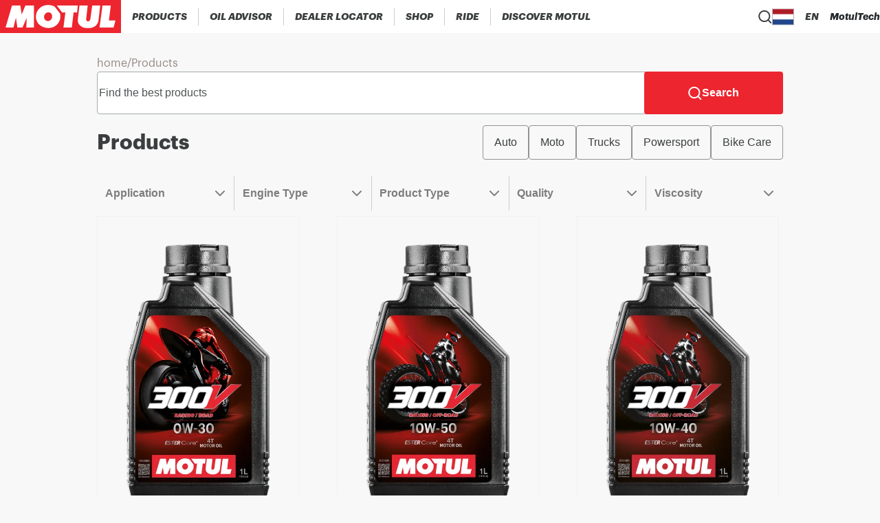

--- FILE ---
content_type: text/html; charset=utf-8
request_url: https://www.motul.com/en-NL/products
body_size: 13553
content:
<!DOCTYPE html><html lang="en-NL"><head><meta charSet="utf-8"/><meta name="viewport" content="width=device-width"/><link rel="apple-touch-icon" href="/icons/apple-touch-icon.png"/><link rel="apple-touch-icon" sizes="152x152" href="/icons/apple-touch-icon-152x152.png"/><link rel="apple-touch-icon" sizes="120x120" href="/icons/apple-touch-icon-120x120.png"/><link rel="apple-touch-icon" sizes="57x57" href="/icons/apple-touch-icon-57x57.png"/><title>MOTUL - Oils and lubricants Products</title><meta content="Discover our lubricants and oils for cars, motorcycle, scooter, marine, leisure, commercial vehicles, gardening and many more" name="description"/><link rel="canonical" href="https://www.motul.com/en-NL/products"/><meta name="twitter:card" content="summary"/><meta prefix="og: http://ogp.me/ns#" data-hid="og:title" name="og:title" property="og:title" content="MOTUL - Oils and lubricants Products"/><meta prefix="og: http://ogp.me/ns#" data-hid="og:description" name="og:description" property="og:description" content="Discover our lubricants and oils for cars, motorcycle, scooter, marine, leisure, commercial vehicles, gardening and many more"/><meta prefix="og: http://ogp.me/ns#" data-hid="og:image" name="og:image" property="og:image"/><meta prefix="og: http://ogp.me/ns#" data-hid="og:image:alt" name="og:image:alt" property="og:image:alt" content="data.attributes.alternativeText"/><meta name="robots"/><script type="application/ld+json">null</script><meta name="next-head-count" content="10"/><link data-next-font="size-adjust" rel="preconnect" href="/" crossorigin="anonymous"/><link rel="preload" href="/_next/static/css/403e56f15f7a74e6.css" as="style"/><link rel="stylesheet" href="/_next/static/css/403e56f15f7a74e6.css" data-n-g=""/><link rel="preload" href="/_next/static/css/75293c1410f5da3e.css" as="style"/><link rel="stylesheet" href="/_next/static/css/75293c1410f5da3e.css" data-n-p=""/><noscript data-n-css=""></noscript><script defer="" nomodule="" src="/_next/static/chunks/polyfills-c67a75d1b6f99dc8.js"></script><script src="/_next/static/chunks/webpack-498025da090eb640.js" defer=""></script><script src="/_next/static/chunks/framework-0fcf08e1b2272dff.js" defer=""></script><script src="/_next/static/chunks/main-0e81fe3a2b8bc283.js" defer=""></script><script src="/_next/static/chunks/pages/_app-1212f41759e2f1f1.js" defer=""></script><script src="/_next/static/chunks/4493-39e7b1d6cb2f8c25.js" defer=""></script><script src="/_next/static/chunks/5105-fc370eb2f93f9504.js" defer=""></script><script src="/_next/static/chunks/4438-cbac0780483853ff.js" defer=""></script><script src="/_next/static/chunks/pages/products-137faf3bfb75f244.js" defer=""></script><script src="/_next/static/BOrPoexWqPT1a9LgsXqXJ/_buildManifest.js" defer=""></script><script src="/_next/static/BOrPoexWqPT1a9LgsXqXJ/_ssgManifest.js" defer=""></script></head><body><div id="__next"><noscript><iframe src="https://www.googletagmanager.com/ns.html?id=GTM-NS7S58WQ" height="0" width="0" style="display:none;visibility:hidden" title="GTM"></iframe></noscript><div class="Layout_wrapper__IESJV"><header class="Header_opaqueHeader__6_giu "><div class="DesktopHeader_desktopHeader__RtSAY"><div class="DesktopHeader_contentLeft__ayb8N"><div class="MotulLogo_motulLogoWrapper__F_d3d"><a aria-label="Clickable Motul Logo" href="/en-NL"><svg viewBox="0 0 219.5 60" xmlns="http://www.w3.org/2000/svg" class="MotulLogo_motulLogo__WjFPV" alt="Motul Logo"><path d="M61.6 10v40H47.7l.7-17.4L40.8 50h-9.3l-2.6-17.7L24.4 50H10.1l11.7-40h15.1l2.4 16.2L46.1 10zM139.8 22.7l-6.3-.3-3.2 27.6h-15.2l3.5-27.5-5.8.2-9.7-12.7h38zM159.1 10l-2.8 24.8c-.1 1.5.6 3 1.9 3.6 1.4.5 3.1.3 4.2-.7.9-.8 1.3-1.9 1.5-3.1l3.4-24.7h14.5l-3.1 27.4c-.7 3.9-2.5 7.6-6 10.1-5 3.6-11.7 4.2-18.2 3.3-5.1-.9-11-4.3-12.7-9.5-.7-1.9-.6-4.2-.6-6.2l3-25zM197.6 37.3h11.9L206 50h-25.4l5.3-40H201z"></path><path d="M89 22.4c-3.2-.4-6.3 1.1-7.9 3.9-1.4 2.4-1.7 5.7-.3 8.2 1 2.1 3.2 3.5 5.4 3.7 3 .3 5.6-1.2 7.1-3.7 1.6-2.3 1.7-6.1.4-8.6-.7-1.8-2.7-3.1-4.7-3.5m9.2-10.9 1.5 1.2 8.9 11.4c1 1.9 1 4.4.9 6.7-.1 7.7-5.1 14.8-12.1 18-8.5 4-19.9 2.1-26.6-4.5-5.9-5.6-7.1-15.1-4-22.4 3.6-8.1 12.1-13.2 20.8-12.8 3.8.1 7.4.8 10.6 2.4"></path></svg></a></div><nav aria-label="Main" data-orientation="horizontal" dir="ltr" class="DesktopMenu_menu__XCmdN"><div style="position:relative"><ul data-orientation="horizontal" class="DesktopMenu_list__06Bwu" dir="ltr"><li class="DesktopMenu_item__oM0Xk"><button id="radix-:R15j6:-trigger-radix-:R75j6:" data-state="closed" aria-expanded="false" aria-controls="radix-:R15j6:-content-radix-:R75j6:" class="DesktopMenu_trigger__AV344" data-radix-collection-item=""><div class="DesktopMenuItem_menuItem__fkIIX"><span class="DesktopMenuItem_menuLink__B9K4q">Products</span><div data-orientation="horizontal" role="separator" class="DesktopMenuItem_separator__G5gOf"></div></div></button><div id="radix-:R15j6:-content-radix-:R75j6:" aria-labelledby="radix-:R15j6:-trigger-radix-:R75j6:" data-orientation="horizontal" data-state="closed" class="ProductsMenuContent_contentWrapper__tFVbv" style="pointer-events:none;display:none" dir="ltr"><div class="ProductsMenuContent_content___Z9cB"><div class="CategoryMenu_categoryColumn__Hl9W2"><a class="CategoryMenu_category__Mibw7" role="link" tabindex="0" href="/en-NL/products?range=AUTO">Automobile Products</a><a class="CategoryMenu_subCategoryName__xfoBC" role="link" tabindex="0" href="/en-NL/products?range=AUTO001">300V Motorsport Line</a><a class="CategoryMenu_subCategoryName__xfoBC" role="link" tabindex="0" href="/en-NL/products?range=AUTO011">NGEN - Sustainable Performance</a><a class="CategoryMenu_subCategoryName__xfoBC" role="link" tabindex="0" href="/en-NL/products?range=AUTO002">Engine Lubricants</a><a class="CategoryMenu_subCategoryName__xfoBC" role="link" tabindex="0" href="/en-NL/products?range=AUTO003">Transmission Fluids</a><a class="CategoryMenu_subCategoryName__xfoBC" role="link" tabindex="0" href="/en-NL/products?range=AUTO004">Brake Fluids</a><a class="CategoryMenu_subCategoryName__xfoBC" role="link" tabindex="0" href="/en-NL/products?range=AUTO005">Coolants &amp; Antifreezes</a><a class="CategoryMenu_subCategoryName__xfoBC" role="link" tabindex="0" href="/en-NL/products?range=AUTO006">Maintenance &amp; Care</a><a class="CategoryMenu_subCategoryName__xfoBC" role="link" tabindex="0" href="/en-NL/products?range=AUTO007">Additives</a><a class="CategoryMenu_subCategoryName__xfoBC" role="link" tabindex="0" href="/en-NL/products?range=AUTO008">Hydraulic Fluids</a><a class="CategoryMenu_subCategoryName__xfoBC" role="link" tabindex="0" href="/en-NL/products?range=AUTO009">Greases</a><a class="CategoryMenu_subCategoryName__xfoBC" role="link" tabindex="0" href="/en-NL/products?range=AUTO010">Classic Cars</a></div><div class="CategoryMenu_categoryColumn__Hl9W2"><a class="CategoryMenu_category__Mibw7" role="link" tabindex="0" href="/en-NL/products?range=MOTO">Powersport Products</a><a class="CategoryMenu_subCategoryName__xfoBC" role="link" tabindex="0" href="/en-NL/products?range=MOTO001">300V Factory Line - Racing</a><a class="CategoryMenu_subCategoryName__xfoBC" role="link" tabindex="0" href="/en-NL/products?range=MOTO011">NGEN: Sustainable Performance</a><a class="CategoryMenu_subCategoryName__xfoBC" role="link" tabindex="0" href="/en-NL/products?range=MOTO002">Engine Lubricants</a><a class="CategoryMenu_subCategoryName__xfoBC" role="link" tabindex="0" href="/en-NL/products?range=MOTO003">Transmission Fluids</a><a class="CategoryMenu_subCategoryName__xfoBC" role="link" tabindex="0" href="/en-NL/products?range=MOTO004">Brake Fluids</a><a class="CategoryMenu_subCategoryName__xfoBC" role="link" tabindex="0" href="/en-NL/products?range=MOTO005">Coolants &amp; Antifreezes</a><a class="CategoryMenu_subCategoryName__xfoBC" role="link" tabindex="0" href="/en-NL/products?range=MOTO006">Maintenance &amp; Care</a><a class="CategoryMenu_subCategoryName__xfoBC" role="link" tabindex="0" href="/en-NL/products?range=MOTO007">Additives</a><a class="CategoryMenu_subCategoryName__xfoBC" role="link" tabindex="0" href="/en-NL/products?range=MOTO008">Shock &amp; Fork Lubricants</a><a class="CategoryMenu_subCategoryName__xfoBC" role="link" tabindex="0" href="/en-NL/products?range=MOTO009">Greases</a></div><div class="CategoryMenu_categoryColumn__Hl9W2"><a class="CategoryMenu_category__Mibw7" role="link" tabindex="0" href="/en-NL/products?range=APPLI">Powersport Application</a><a class="CategoryMenu_subCategoryName__xfoBC" role="link" tabindex="0" href="/en-NL/products?range=APPLI001">Street Bike</a><a class="CategoryMenu_subCategoryName__xfoBC" role="link" tabindex="0" href="/en-NL/products?range=APPLI002">Scooter</a><a class="CategoryMenu_subCategoryName__xfoBC" role="link" tabindex="0" href="/en-NL/products?range=APPLI003">Off-road</a><a class="CategoryMenu_subCategoryName__xfoBC" role="link" tabindex="0" href="/en-NL/products?range=APPLI004">Watersport</a><a class="CategoryMenu_subCategoryName__xfoBC" role="link" tabindex="0" href="/en-NL/products?range=APPLI005">Snowmobile</a><a class="CategoryMenu_subCategoryName__xfoBC" role="link" tabindex="0" href="/en-NL/products?range=APPLI006">Kart &amp; RC</a><a class="CategoryMenu_subCategoryName__xfoBC" role="link" tabindex="0" href="/en-NL/products?range=APPLI007">Marine</a><a class="CategoryMenu_subCategoryName__xfoBC" role="link" tabindex="0" href="/en-NL/products?range=APPLI008">Gardening</a><a class="CategoryMenu_subCategoryName__xfoBC" role="link" tabindex="0" href="/en-NL/products?range=APPLI009">Bike</a></div><div class="CategoryMenu_categoryColumn__Hl9W2"><a class="CategoryMenu_category__Mibw7" role="link" tabindex="0" href="/en-NL/products?range=TRUCK">Heavy Duty Products</a><a class="CategoryMenu_subCategoryName__xfoBC" role="link" tabindex="0" href="/en-NL/products?range=TRUCK001">Engine Lubricants</a><a class="CategoryMenu_subCategoryName__xfoBC" role="link" tabindex="0" href="/en-NL/products?range=TRUCK002">Transmission Fluids</a><a class="CategoryMenu_subCategoryName__xfoBC" role="link" tabindex="0" href="/en-NL/products?range=TRUCK003">Greases</a><a class="CategoryMenu_subCategoryName__xfoBC" role="link" tabindex="0" href="/en-NL/products?range=TRUCK004">Coolants &amp; Antifreezes</a><a class="CategoryMenu_subCategoryName__xfoBC" role="link" tabindex="0" href="/en-NL/products?range=TRUCK005">Maintenance &amp; Care</a><a class="CategoryMenu_subCategoryName__xfoBC" role="link" tabindex="0" href="/en-NL/products?range=TRUCK006">Hydraulic Fluids</a><a class="CategoryMenu_subCategoryName__xfoBC" role="link" tabindex="0" href="/en-NL/products?range=TRUCK007">General Lubrication</a><a class="CategoryMenu_subCategoryName__xfoBC" role="link" tabindex="0" href="/en-NL/products?range=TRUCK008">Powergen</a><a class="CategoryMenu_subCategoryName__xfoBC" role="link" tabindex="0" href="/en-NL/products?range=TRUCK009">Agriculture</a></div></div></div></li><li class="DesktopMenu_item__oM0Xk"><button id="radix-:R15j6:-trigger-radix-:Rb5j6:" data-state="closed" aria-expanded="false" aria-controls="radix-:R15j6:-content-radix-:Rb5j6:" class="DesktopMenu_trigger__AV344" data-radix-collection-item=""><div class="DesktopMenuItem_menuItem__fkIIX"><span class="DesktopMenuItem_menuLink__B9K4q">Oil advisor</span><div data-orientation="horizontal" role="separator" class="DesktopMenuItem_separator__G5gOf"></div></div></button></li><li class="DesktopMenu_item__oM0Xk"><button id="radix-:R15j6:-trigger-radix-:Rf5j6:" data-state="closed" aria-expanded="false" aria-controls="radix-:R15j6:-content-radix-:Rf5j6:" class="DesktopMenu_trigger__AV344" data-radix-collection-item=""><div class="DesktopMenuItem_menuItem__fkIIX"><span class="DesktopMenuItem_menuLink__B9K4q">Dealer locator</span><div data-orientation="horizontal" role="separator" class="DesktopMenuItem_separator__G5gOf"></div></div></button></li><li class="DesktopMenu_item__oM0Xk"><a role="link" target="_blank" rel="noreferrer" tabindex="0" class="DesktopMenu_trigger__AV344" href="https://clubmotul.nl/?utm_source=motul.com&amp;utm_medium=referral&amp;utm_campaign=buyonline"><div class="DesktopMenuItem_menuItem__fkIIX"><span class="DesktopMenuItem_menuLink__B9K4q">Shop</span><div data-orientation="horizontal" role="separator" class="DesktopMenuItem_separator__G5gOf"></div></div></a></li><li class="DesktopMenu_item__oM0Xk"><a role="link" target="_blank" rel="noreferrer" tabindex="0" class="DesktopMenu_trigger__AV344" href="https://ride.motul.com/gb/en_GB/"><div class="DesktopMenuItem_menuItem__fkIIX"><span class="DesktopMenuItem_menuLink__B9K4q">Ride</span><div data-orientation="horizontal" role="separator" class="DesktopMenuItem_separator__G5gOf"></div></div></a></li><li class="DesktopMenu_item__oM0Xk"><button id="radix-:R15j6:-trigger-radix-:Rn5j6:" data-state="closed" aria-expanded="false" aria-controls="radix-:R15j6:-content-radix-:Rn5j6:" class="DesktopMenu_trigger__AV344" data-radix-collection-item=""><div class="DesktopMenuItem_menuItem__fkIIX"><span class="DesktopMenuItem_menuLink__B9K4q">Discover MOTUL</span></div></button></li></ul></div></nav></div><div class="DesktopHeader_contentRight__thQyD"><div class="HeaderSearch_wrapper__zcrDk"><button type="button" aria-haspopup="dialog" aria-expanded="false" aria-controls="radix-:Rpj6:" data-state="closed" aria-label="Product search"><div class="HeaderSearch_iconWrapper__LOeCT"><svg viewBox="0 0 21 21" xmlns="http://www.w3.org/2000/svg" class="HeaderSearch_icon__5t5TJ"><path d="m19.96 19.29-3.71-3.68A9 9 0 1 0 14.86 17l3.68 3.68a.999.999 0 0 0 1.42 0 1 1 0 0 0 0-1.39ZM9.25 17a7 7 0 1 1 0-14 7 7 0 0 1 0 14Z"></path></svg></div></button></div><div data-orientation="horizontal" role="separator" class="DesktopHeader_separator__GhJrw"></div><div class="CountryPicker_hidden__P5u8p"><div class="CountryPicker_headerContent__2vHwN"><div class="CountryPicker_title__R1r7f">Choose your country</div><div class="CountryPicker_actions__ru7tA"><button class="CountryPickerRedirectionButton_button__XGoIJ" type="button">Continue on Corporate Website</button><button class="CountryPickerRedirectionButton_button__XGoIJ" type="button">Continue to Motul Netherlands</button></div></div><div><div class="CountriesAccordion_menuItemWrapper__58xz6"><div class="CountriesAccordion_accordionRoot__NyFqV" data-orientation="vertical"><div data-state="closed" data-orientation="vertical"><div data-orientation="horizontal" role="separator" class="CountriesAccordion_separator__Qqql0"></div><button type="button" aria-controls="radix-:R4ppj6:" aria-expanded="false" data-state="closed" data-orientation="vertical" id="radix-:Rppj6:" class="CountriesAccordion_accordionTrigger__zf_Tj" data-radix-collection-item=""><div class="CountriesAccordion_menuItem__aVm7u"><div class="CountriesAccordion_triggerText__HIQWZ">Africa</div><svg viewBox="0 0 14 8" xmlns="http://www.w3.org/2000/svg" class="CountriesAccordion_chevronIcon__dwVU9"><path d="M7 5.586 12.293.293a1 1 0 1 1 1.414 1.414l-6 6a1 1 0 0 1-1.414 0l-6-6A1 1 0 0 1 1.707.293L7 5.586Z"></path></svg></div></button><div data-state="closed" id="radix-:R4ppj6:" role="region" aria-labelledby="radix-:Rppj6:" data-orientation="vertical" class="CountriesAccordion_accordionContent__zPoRe" style="--radix-accordion-content-height:var(--radix-collapsible-content-height);--radix-accordion-content-width:var(--radix-collapsible-content-width);display:none"><a class="CountriesAccordion_accordionContentItem__nPyJJ" href="/fr-MA"><span class="CountryFlag_flag__XQ4Hc fi fi-dz CountryFlag_small__vvXoe CountriesAccordion_countryFlag___jNhI"></span>Algeria</a><a class="CountriesAccordion_accordionContentItem__nPyJJ" href="/fr-FR"><span class="CountryFlag_flag__XQ4Hc fi fi-ci CountryFlag_small__vvXoe CountriesAccordion_countryFlag___jNhI"></span>Cote d&#x27;Ivoire</a><a class="CountriesAccordion_accordionContentItem__nPyJJ" href="/en-YT"><span class="CountryFlag_flag__XQ4Hc fi fi-yt CountryFlag_small__vvXoe CountriesAccordion_countryFlag___jNhI"></span>Mayotte</a><a class="CountriesAccordion_accordionContentItem__nPyJJ" href="/en-SZ"><span class="CountryFlag_flag__XQ4Hc fi fi-sz CountryFlag_small__vvXoe CountriesAccordion_countryFlag___jNhI"></span>Swaziland</a><a class="CountriesAccordion_accordionContentItem__nPyJJ" href="/en-AO"><span class="CountryFlag_flag__XQ4Hc fi fi-ao CountryFlag_small__vvXoe CountriesAccordion_countryFlag___jNhI"></span>Angola</a><a class="CountriesAccordion_accordionContentItem__nPyJJ" href="/fr-FR"><span class="CountryFlag_flag__XQ4Hc fi fi-cd CountryFlag_small__vvXoe CountriesAccordion_countryFlag___jNhI"></span>DR Congo</a><a class="CountriesAccordion_accordionContentItem__nPyJJ" href="/fr-MA"><span class="CountryFlag_flag__XQ4Hc fi fi-ma CountryFlag_small__vvXoe CountriesAccordion_countryFlag___jNhI"></span>Morocco</a><a class="CountriesAccordion_accordionContentItem__nPyJJ" href="/en-TZ"><span class="CountryFlag_flag__XQ4Hc fi fi-tz CountryFlag_small__vvXoe CountriesAccordion_countryFlag___jNhI"></span>Tanzania</a><a class="CountriesAccordion_accordionContentItem__nPyJJ" href="/fr-MA"><span class="CountryFlag_flag__XQ4Hc fi fi-bj CountryFlag_small__vvXoe CountriesAccordion_countryFlag___jNhI"></span>Benin</a><a class="CountriesAccordion_accordionContentItem__nPyJJ" href="/en-EG"><span class="CountryFlag_flag__XQ4Hc fi fi-eg CountryFlag_small__vvXoe CountriesAccordion_countryFlag___jNhI"></span>Egypt</a><a class="CountriesAccordion_accordionContentItem__nPyJJ" href="/en-MZ"><span class="CountryFlag_flag__XQ4Hc fi fi-mz CountryFlag_small__vvXoe CountriesAccordion_countryFlag___jNhI"></span>Mozambique</a><a class="CountriesAccordion_accordionContentItem__nPyJJ" href="/fr-FR"><span class="CountryFlag_flag__XQ4Hc fi fi-tg CountryFlag_small__vvXoe CountriesAccordion_countryFlag___jNhI"></span>Togo</a><a class="CountriesAccordion_accordionContentItem__nPyJJ" href="/en-BW"><span class="CountryFlag_flag__XQ4Hc fi fi-bw CountryFlag_small__vvXoe CountriesAccordion_countryFlag___jNhI"></span>Botswana</a><a class="CountriesAccordion_accordionContentItem__nPyJJ" href="/fr-FR"><span class="CountryFlag_flag__XQ4Hc fi fi-ga CountryFlag_small__vvXoe CountriesAccordion_countryFlag___jNhI"></span>Gabon</a><a class="CountriesAccordion_accordionContentItem__nPyJJ" href="/en-NA"><span class="CountryFlag_flag__XQ4Hc fi fi-na CountryFlag_small__vvXoe CountriesAccordion_countryFlag___jNhI"></span>Namibia</a><a class="CountriesAccordion_accordionContentItem__nPyJJ" href="/fr-TN"><span class="CountryFlag_flag__XQ4Hc fi fi-tn CountryFlag_small__vvXoe CountriesAccordion_countryFlag___jNhI"></span>Tunisia</a><a class="CountriesAccordion_accordionContentItem__nPyJJ" href="/fr-FR"><span class="CountryFlag_flag__XQ4Hc fi fi-bf CountryFlag_small__vvXoe CountriesAccordion_countryFlag___jNhI"></span>Burkina Faso</a><a class="CountriesAccordion_accordionContentItem__nPyJJ" href="/en-KE"><span class="CountryFlag_flag__XQ4Hc fi fi-ke CountryFlag_small__vvXoe CountriesAccordion_countryFlag___jNhI"></span>Kenya</a><a class="CountriesAccordion_accordionContentItem__nPyJJ" href="/en-NG"><span class="CountryFlag_flag__XQ4Hc fi fi-ng CountryFlag_small__vvXoe CountriesAccordion_countryFlag___jNhI"></span>Nigeria</a><a class="CountriesAccordion_accordionContentItem__nPyJJ" href="/en-ZM"><span class="CountryFlag_flag__XQ4Hc fi fi-zm CountryFlag_small__vvXoe CountriesAccordion_countryFlag___jNhI"></span>Zambia</a><a class="CountriesAccordion_accordionContentItem__nPyJJ" href="/en-CM"><span class="CountryFlag_flag__XQ4Hc fi fi-cm CountryFlag_small__vvXoe CountriesAccordion_countryFlag___jNhI"></span>Cameroon</a><a class="CountriesAccordion_accordionContentItem__nPyJJ" href="/fr-FR"><span class="CountryFlag_flag__XQ4Hc fi fi-ly CountryFlag_small__vvXoe CountriesAccordion_countryFlag___jNhI"></span>Libya</a><a class="CountriesAccordion_accordionContentItem__nPyJJ" href="/en-FR"><span class="CountryFlag_flag__XQ4Hc fi fi-rw CountryFlag_small__vvXoe CountriesAccordion_countryFlag___jNhI"></span>Rwanda</a><a class="CountriesAccordion_accordionContentItem__nPyJJ" href="/en-ZW"><span class="CountryFlag_flag__XQ4Hc fi fi-zw CountryFlag_small__vvXoe CountriesAccordion_countryFlag___jNhI"></span>Zimbabwe</a><a class="CountriesAccordion_accordionContentItem__nPyJJ" href="/fr-MA"><span class="CountryFlag_flag__XQ4Hc fi fi-cf CountryFlag_small__vvXoe CountriesAccordion_countryFlag___jNhI"></span>CAR</a><a class="CountriesAccordion_accordionContentItem__nPyJJ" href="/fr-FR"><span class="CountryFlag_flag__XQ4Hc fi fi-ml CountryFlag_small__vvXoe CountriesAccordion_countryFlag___jNhI"></span>Mali</a><a class="CountriesAccordion_accordionContentItem__nPyJJ" href="/fr-FR"><span class="CountryFlag_flag__XQ4Hc fi fi-sn CountryFlag_small__vvXoe CountriesAccordion_countryFlag___jNhI"></span>Senegal</a><a class="CountriesAccordion_accordionContentItem__nPyJJ" href="/products"></a><a class="CountriesAccordion_accordionContentItem__nPyJJ" href="/fr-FR"><span class="CountryFlag_flag__XQ4Hc fi fi-cg CountryFlag_small__vvXoe CountriesAccordion_countryFlag___jNhI"></span>Congo</a><a class="CountriesAccordion_accordionContentItem__nPyJJ" href="/fr-FR"><span class="CountryFlag_flag__XQ4Hc fi fi-mr CountryFlag_small__vvXoe CountriesAccordion_countryFlag___jNhI"></span>Mauritania</a><a class="CountriesAccordion_accordionContentItem__nPyJJ" href="/en-ZA"><span class="CountryFlag_flag__XQ4Hc fi fi-za CountryFlag_small__vvXoe CountriesAccordion_countryFlag___jNhI"></span>South Africa</a><a class="CountriesAccordion_accordionContentItem__nPyJJ" href="/products"></a></div></div><div data-state="closed" data-orientation="vertical"><div data-orientation="horizontal" role="separator" class="CountriesAccordion_separator__Qqql0"></div><button type="button" aria-controls="radix-:R59pj6:" aria-expanded="false" data-state="closed" data-orientation="vertical" id="radix-:R19pj6:" class="CountriesAccordion_accordionTrigger__zf_Tj" data-radix-collection-item=""><div class="CountriesAccordion_menuItem__aVm7u"><div class="CountriesAccordion_triggerText__HIQWZ">Americas</div><svg viewBox="0 0 14 8" xmlns="http://www.w3.org/2000/svg" class="CountriesAccordion_chevronIcon__dwVU9"><path d="M7 5.586 12.293.293a1 1 0 1 1 1.414 1.414l-6 6a1 1 0 0 1-1.414 0l-6-6A1 1 0 0 1 1.707.293L7 5.586Z"></path></svg></div></button><div data-state="closed" id="radix-:R59pj6:" role="region" aria-labelledby="radix-:R19pj6:" data-orientation="vertical" class="CountriesAccordion_accordionContent__zPoRe" style="--radix-accordion-content-height:var(--radix-collapsible-content-height);--radix-accordion-content-width:var(--radix-collapsible-content-width);display:none"><a class="CountriesAccordion_accordionContentItem__nPyJJ" href="/es-AR"><span class="CountryFlag_flag__XQ4Hc fi fi-ar CountryFlag_small__vvXoe CountriesAccordion_countryFlag___jNhI"></span>Argentina</a><a class="CountriesAccordion_accordionContentItem__nPyJJ" href="/es-CO"><span class="CountryFlag_flag__XQ4Hc fi fi-co CountryFlag_small__vvXoe CountriesAccordion_countryFlag___jNhI"></span>Colombia</a><a class="CountriesAccordion_accordionContentItem__nPyJJ" href="/es-GT"><span class="CountryFlag_flag__XQ4Hc fi fi-gt CountryFlag_small__vvXoe CountriesAccordion_countryFlag___jNhI"></span>Guatemala</a><a class="CountriesAccordion_accordionContentItem__nPyJJ" href="/es-PY"><span class="CountryFlag_flag__XQ4Hc fi fi-py CountryFlag_small__vvXoe CountriesAccordion_countryFlag___jNhI"></span>Paraguay</a><a class="CountriesAccordion_accordionContentItem__nPyJJ" href="/es-BO"><span class="CountryFlag_flag__XQ4Hc fi fi-bo CountryFlag_small__vvXoe CountriesAccordion_countryFlag___jNhI"></span>Bolivia</a><a class="CountriesAccordion_accordionContentItem__nPyJJ" href="/es-CR"><span class="CountryFlag_flag__XQ4Hc fi fi-cr CountryFlag_small__vvXoe CountriesAccordion_countryFlag___jNhI"></span>Costa Rica</a><a class="CountriesAccordion_accordionContentItem__nPyJJ" href="/es-HN"><span class="CountryFlag_flag__XQ4Hc fi fi-hn CountryFlag_small__vvXoe CountriesAccordion_countryFlag___jNhI"></span>Honduras</a><a class="CountriesAccordion_accordionContentItem__nPyJJ" href="/es-PE"><span class="CountryFlag_flag__XQ4Hc fi fi-pe CountryFlag_small__vvXoe CountriesAccordion_countryFlag___jNhI"></span>Peru</a><a class="CountriesAccordion_accordionContentItem__nPyJJ" href="/pt-BR"><span class="CountryFlag_flag__XQ4Hc fi fi-br CountryFlag_small__vvXoe CountriesAccordion_countryFlag___jNhI"></span>Brazil</a><a class="CountriesAccordion_accordionContentItem__nPyJJ" href="/es-DO"><span class="CountryFlag_flag__XQ4Hc fi fi-do CountryFlag_small__vvXoe CountriesAccordion_countryFlag___jNhI"></span>Dominican Republic</a><a class="CountriesAccordion_accordionContentItem__nPyJJ" href="/es-MX"><span class="CountryFlag_flag__XQ4Hc fi fi-mx CountryFlag_small__vvXoe CountriesAccordion_countryFlag___jNhI"></span>Mexico</a><a class="CountriesAccordion_accordionContentItem__nPyJJ" href="/en-US"><span class="CountryFlag_flag__XQ4Hc fi fi-us CountryFlag_small__vvXoe CountriesAccordion_countryFlag___jNhI"></span>United States</a><a class="CountriesAccordion_accordionContentItem__nPyJJ" href="/en-CA"><span class="CountryFlag_flag__XQ4Hc fi fi-ca CountryFlag_small__vvXoe CountriesAccordion_countryFlag___jNhI"></span>Canada</a><a class="CountriesAccordion_accordionContentItem__nPyJJ" href="/es-EC"><span class="CountryFlag_flag__XQ4Hc fi fi-ec CountryFlag_small__vvXoe CountriesAccordion_countryFlag___jNhI"></span>Ecuador</a><a class="CountriesAccordion_accordionContentItem__nPyJJ" href="/es-NI"><span class="CountryFlag_flag__XQ4Hc fi fi-ni CountryFlag_small__vvXoe CountriesAccordion_countryFlag___jNhI"></span>Nicaragua</a><a class="CountriesAccordion_accordionContentItem__nPyJJ" href="/es-UY"><span class="CountryFlag_flag__XQ4Hc fi fi-uy CountryFlag_small__vvXoe CountriesAccordion_countryFlag___jNhI"></span>Uruguay</a><a class="CountriesAccordion_accordionContentItem__nPyJJ" href="/es-CL"><span class="CountryFlag_flag__XQ4Hc fi fi-cl CountryFlag_small__vvXoe CountriesAccordion_countryFlag___jNhI"></span>Chile</a><a class="CountriesAccordion_accordionContentItem__nPyJJ" href="/es-SV"><span class="CountryFlag_flag__XQ4Hc fi fi-sv CountryFlag_small__vvXoe CountriesAccordion_countryFlag___jNhI"></span>El Salvador</a><a class="CountriesAccordion_accordionContentItem__nPyJJ" href="/es-PA"><span class="CountryFlag_flag__XQ4Hc fi fi-pa CountryFlag_small__vvXoe CountriesAccordion_countryFlag___jNhI"></span>Panama</a><a class="CountriesAccordion_accordionContentItem__nPyJJ" href="/es-VE"><span class="CountryFlag_flag__XQ4Hc fi fi-ve CountryFlag_small__vvXoe CountriesAccordion_countryFlag___jNhI"></span>Venezuela</a></div></div><div data-state="closed" data-orientation="vertical"><div data-orientation="horizontal" role="separator" class="CountriesAccordion_separator__Qqql0"></div><button type="button" aria-controls="radix-:R5ppj6:" aria-expanded="false" data-state="closed" data-orientation="vertical" id="radix-:R1ppj6:" class="CountriesAccordion_accordionTrigger__zf_Tj" data-radix-collection-item=""><div class="CountriesAccordion_menuItem__aVm7u"><div class="CountriesAccordion_triggerText__HIQWZ">Asia</div><svg viewBox="0 0 14 8" xmlns="http://www.w3.org/2000/svg" class="CountriesAccordion_chevronIcon__dwVU9"><path d="M7 5.586 12.293.293a1 1 0 1 1 1.414 1.414l-6 6a1 1 0 0 1-1.414 0l-6-6A1 1 0 0 1 1.707.293L7 5.586Z"></path></svg></div></button><div data-state="closed" id="radix-:R5ppj6:" role="region" aria-labelledby="radix-:R1ppj6:" data-orientation="vertical" class="CountriesAccordion_accordionContent__zPoRe" style="--radix-accordion-content-height:var(--radix-collapsible-content-height);--radix-accordion-content-width:var(--radix-collapsible-content-width);display:none"><a class="CountriesAccordion_accordionContentItem__nPyJJ" href="/en-BH"><span class="CountryFlag_flag__XQ4Hc fi fi-bh CountryFlag_small__vvXoe CountriesAccordion_countryFlag___jNhI"></span>Bahrain</a><a class="CountriesAccordion_accordionContentItem__nPyJJ" href="/ja-JP"><span class="CountryFlag_flag__XQ4Hc fi fi-jp CountryFlag_small__vvXoe CountriesAccordion_countryFlag___jNhI"></span>Japan</a><a class="CountriesAccordion_accordionContentItem__nPyJJ" href="/mm/en"><span class="CountryFlag_flag__XQ4Hc fi fi-mm CountryFlag_small__vvXoe CountriesAccordion_countryFlag___jNhI"></span>Myanmar</a><a class="CountriesAccordion_accordionContentItem__nPyJJ" href="/ko-KR"><span class="CountryFlag_flag__XQ4Hc fi fi-kr CountryFlag_small__vvXoe CountriesAccordion_countryFlag___jNhI"></span>South Korea</a><a class="CountriesAccordion_accordionContentItem__nPyJJ" href="/kh/en"><span class="CountryFlag_flag__XQ4Hc fi fi-kh CountryFlag_small__vvXoe CountriesAccordion_countryFlag___jNhI"></span>Cambodia</a><a class="CountriesAccordion_accordionContentItem__nPyJJ" href="/en-JO"><span class="CountryFlag_flag__XQ4Hc fi fi-jo CountryFlag_small__vvXoe CountriesAccordion_countryFlag___jNhI"></span>Jordan</a><a class="CountriesAccordion_accordionContentItem__nPyJJ" href="/en-OM"><span class="CountryFlag_flag__XQ4Hc fi fi-om CountryFlag_small__vvXoe CountriesAccordion_countryFlag___jNhI"></span>Oman</a><a class="CountriesAccordion_accordionContentItem__nPyJJ" href="/zh-TW"><span class="CountryFlag_flag__XQ4Hc fi fi-tw CountryFlag_small__vvXoe CountriesAccordion_countryFlag___jNhI"></span>Taiwan</a><a class="CountriesAccordion_accordionContentItem__nPyJJ" href="/zh-CN"><span class="CountryFlag_flag__XQ4Hc fi fi-cn CountryFlag_small__vvXoe CountriesAccordion_countryFlag___jNhI"></span>China</a><a class="CountriesAccordion_accordionContentItem__nPyJJ" href="/en-KW"><span class="CountryFlag_flag__XQ4Hc fi fi-kw CountryFlag_small__vvXoe CountriesAccordion_countryFlag___jNhI"></span>Kuwait</a><a class="CountriesAccordion_accordionContentItem__nPyJJ" href="/en-PK"><span class="CountryFlag_flag__XQ4Hc fi fi-pk CountryFlag_small__vvXoe CountriesAccordion_countryFlag___jNhI"></span>Pakistan</a><a class="CountriesAccordion_accordionContentItem__nPyJJ" href="/th-TH"><span class="CountryFlag_flag__XQ4Hc fi fi-th CountryFlag_small__vvXoe CountriesAccordion_countryFlag___jNhI"></span>Thailand</a><a class="CountriesAccordion_accordionContentItem__nPyJJ" href="/zh-HK"><span class="CountryFlag_flag__XQ4Hc fi fi-hk CountryFlag_small__vvXoe CountriesAccordion_countryFlag___jNhI"></span>Hong Kong</a><a class="CountriesAccordion_accordionContentItem__nPyJJ" href="/en-LB"><span class="CountryFlag_flag__XQ4Hc fi fi-lb CountryFlag_small__vvXoe CountriesAccordion_countryFlag___jNhI"></span>Lebanon</a><a class="CountriesAccordion_accordionContentItem__nPyJJ" href="/en-PH"><span class="CountryFlag_flag__XQ4Hc fi fi-ph CountryFlag_small__vvXoe CountriesAccordion_countryFlag___jNhI"></span>Philippines</a><a class="CountriesAccordion_accordionContentItem__nPyJJ" href="/tr-TR"><span class="CountryFlag_flag__XQ4Hc fi fi-tr CountryFlag_small__vvXoe CountriesAccordion_countryFlag___jNhI"></span>Turkey</a><a class="CountriesAccordion_accordionContentItem__nPyJJ" href="/en-IN"><span class="CountryFlag_flag__XQ4Hc fi fi-in CountryFlag_small__vvXoe CountriesAccordion_countryFlag___jNhI"></span>India</a><a class="CountriesAccordion_accordionContentItem__nPyJJ" href="/en-MG"><span class="CountryFlag_flag__XQ4Hc fi fi-mg CountryFlag_small__vvXoe CountriesAccordion_countryFlag___jNhI"></span>Madagascar</a><a class="CountriesAccordion_accordionContentItem__nPyJJ" href="/en-QA"><span class="CountryFlag_flag__XQ4Hc fi fi-qa CountryFlag_small__vvXoe CountriesAccordion_countryFlag___jNhI"></span>Qatar</a><a class="CountriesAccordion_accordionContentItem__nPyJJ" href="/en-AE"><span class="CountryFlag_flag__XQ4Hc fi fi-ae CountryFlag_small__vvXoe CountriesAccordion_countryFlag___jNhI"></span>UAE</a><a class="CountriesAccordion_accordionContentItem__nPyJJ" href="/id-ID"><span class="CountryFlag_flag__XQ4Hc fi fi-id CountryFlag_small__vvXoe CountriesAccordion_countryFlag___jNhI"></span>Indonesia</a><a class="CountriesAccordion_accordionContentItem__nPyJJ" href="/en-MY"><span class="CountryFlag_flag__XQ4Hc fi fi-my CountryFlag_small__vvXoe CountriesAccordion_countryFlag___jNhI"></span>Malaysia</a><a class="CountriesAccordion_accordionContentItem__nPyJJ" href="/en-SA"><span class="CountryFlag_flag__XQ4Hc fi fi-sa CountryFlag_small__vvXoe CountriesAccordion_countryFlag___jNhI"></span>Saudi Arabia</a><a class="CountriesAccordion_accordionContentItem__nPyJJ" href="/vi-VN"><span class="CountryFlag_flag__XQ4Hc fi fi-vn CountryFlag_small__vvXoe CountriesAccordion_countryFlag___jNhI"></span>Vietnam</a><a class="CountriesAccordion_accordionContentItem__nPyJJ" href="/en-IQ"><span class="CountryFlag_flag__XQ4Hc fi fi-iq CountryFlag_small__vvXoe CountriesAccordion_countryFlag___jNhI"></span>Iraq</a><a class="CountriesAccordion_accordionContentItem__nPyJJ" href="/en-MV"><span class="CountryFlag_flag__XQ4Hc fi fi-mv CountryFlag_small__vvXoe CountriesAccordion_countryFlag___jNhI"></span>Maldives</a><a class="CountriesAccordion_accordionContentItem__nPyJJ" href="/en-SG"><span class="CountryFlag_flag__XQ4Hc fi fi-sg CountryFlag_small__vvXoe CountriesAccordion_countryFlag___jNhI"></span>Singapore</a><a class="CountriesAccordion_accordionContentItem__nPyJJ" href="/en-US"><span class="CountryFlag_flag__XQ4Hc fi fi-ye CountryFlag_small__vvXoe CountriesAccordion_countryFlag___jNhI"></span>Yemen</a></div></div><div data-state="closed" data-orientation="vertical"><div data-orientation="horizontal" role="separator" class="CountriesAccordion_separator__Qqql0"></div><button type="button" aria-controls="radix-:R69pj6:" aria-expanded="false" data-state="closed" data-orientation="vertical" id="radix-:R29pj6:" class="CountriesAccordion_accordionTrigger__zf_Tj" data-radix-collection-item=""><div class="CountriesAccordion_menuItem__aVm7u"><div class="CountriesAccordion_triggerText__HIQWZ">Europe and Eurasia</div><svg viewBox="0 0 14 8" xmlns="http://www.w3.org/2000/svg" class="CountriesAccordion_chevronIcon__dwVU9"><path d="M7 5.586 12.293.293a1 1 0 1 1 1.414 1.414l-6 6a1 1 0 0 1-1.414 0l-6-6A1 1 0 0 1 1.707.293L7 5.586Z"></path></svg></div></button><div data-state="closed" id="radix-:R69pj6:" role="region" aria-labelledby="radix-:R29pj6:" data-orientation="vertical" class="CountriesAccordion_accordionContent__zPoRe" style="--radix-accordion-content-height:var(--radix-collapsible-content-height);--radix-accordion-content-width:var(--radix-collapsible-content-width);display:none"><a class="CountriesAccordion_accordionContentItem__nPyJJ" href="/en-AL"><span class="CountryFlag_flag__XQ4Hc fi fi-al CountryFlag_small__vvXoe CountriesAccordion_countryFlag___jNhI"></span>Albania</a><a class="CountriesAccordion_accordionContentItem__nPyJJ" href="/en-FI"><span class="CountryFlag_flag__XQ4Hc fi fi-fi CountryFlag_small__vvXoe CountriesAccordion_countryFlag___jNhI"></span>Finland</a><a class="CountriesAccordion_accordionContentItem__nPyJJ" href="/en-LT"><span class="CountryFlag_flag__XQ4Hc fi fi-lt CountryFlag_small__vvXoe CountriesAccordion_countryFlag___jNhI"></span>Lithuania</a><a class="CountriesAccordion_accordionContentItem__nPyJJ" href="/sk/sk"><span class="CountryFlag_flag__XQ4Hc fi fi-sk CountryFlag_small__vvXoe CountriesAccordion_countryFlag___jNhI"></span>Slovakia</a><a class="CountriesAccordion_accordionContentItem__nPyJJ" href="/en-AM"><span class="CountryFlag_flag__XQ4Hc fi fi-am CountryFlag_small__vvXoe CountriesAccordion_countryFlag___jNhI"></span>Armenia</a><a class="CountriesAccordion_accordionContentItem__nPyJJ" href="/fr-FR"><span class="CountryFlag_flag__XQ4Hc fi fi-fr CountryFlag_small__vvXoe CountriesAccordion_countryFlag___jNhI"></span>France</a><a class="CountriesAccordion_accordionContentItem__nPyJJ" href="/fr-LU"><span class="CountryFlag_flag__XQ4Hc fi fi-lu CountryFlag_small__vvXoe CountriesAccordion_countryFlag___jNhI"></span>Luxembourg</a><a class="CountriesAccordion_accordionContentItem__nPyJJ" href="/si/sl"><span class="CountryFlag_flag__XQ4Hc fi fi-si CountryFlag_small__vvXoe CountriesAccordion_countryFlag___jNhI"></span>Slovenia</a><a class="CountriesAccordion_accordionContentItem__nPyJJ" href="/de-AT"><span class="CountryFlag_flag__XQ4Hc fi fi-at CountryFlag_small__vvXoe CountriesAccordion_countryFlag___jNhI"></span>Austria</a><a class="CountriesAccordion_accordionContentItem__nPyJJ" href="/en-GE"><span class="CountryFlag_flag__XQ4Hc fi fi-ge CountryFlag_small__vvXoe CountriesAccordion_countryFlag___jNhI"></span>Georgia</a><a class="CountriesAccordion_accordionContentItem__nPyJJ" href="/en-MD"><span class="CountryFlag_flag__XQ4Hc fi fi-md CountryFlag_small__vvXoe CountriesAccordion_countryFlag___jNhI"></span>Moldova</a><a class="CountriesAccordion_accordionContentItem__nPyJJ" href="/es-ES"><span class="CountryFlag_flag__XQ4Hc fi fi-es CountryFlag_small__vvXoe CountriesAccordion_countryFlag___jNhI"></span>Spain</a><a class="CountriesAccordion_accordionContentItem__nPyJJ" href="/en-AZ"><span class="CountryFlag_flag__XQ4Hc fi fi-az CountryFlag_small__vvXoe CountriesAccordion_countryFlag___jNhI"></span>Azerbaijan</a><a class="CountriesAccordion_accordionContentItem__nPyJJ" href="/de-DE"><span class="CountryFlag_flag__XQ4Hc fi fi-de CountryFlag_small__vvXoe CountriesAccordion_countryFlag___jNhI"></span>Germany</a><a class="CountriesAccordion_accordionContentItem__nPyJJ" href="/en-ME"><span class="CountryFlag_flag__XQ4Hc fi fi-me CountryFlag_small__vvXoe CountriesAccordion_countryFlag___jNhI"></span>Montenegro</a><a class="CountriesAccordion_accordionContentItem__nPyJJ" href="/en-SE"><span class="CountryFlag_flag__XQ4Hc fi fi-se CountryFlag_small__vvXoe CountriesAccordion_countryFlag___jNhI"></span>Sweden</a><a class="CountriesAccordion_accordionContentItem__nPyJJ" href="/nl-BE"><span class="CountryFlag_flag__XQ4Hc fi fi-be CountryFlag_small__vvXoe CountriesAccordion_countryFlag___jNhI"></span>Belgium </a><a class="CountriesAccordion_accordionContentItem__nPyJJ" href="/el-GR"><span class="CountryFlag_flag__XQ4Hc fi fi-gr CountryFlag_small__vvXoe CountriesAccordion_countryFlag___jNhI"></span>Greece</a><a class="CountriesAccordion_accordionContentItem__nPyJJ" href="/en-NL"><span class="CountryFlag_flag__XQ4Hc fi fi-nl CountryFlag_small__vvXoe CountriesAccordion_countryFlag___jNhI"></span>Netherlands</a><a class="CountriesAccordion_accordionContentItem__nPyJJ" href="/de-CH"><span class="CountryFlag_flag__XQ4Hc fi fi-ch CountryFlag_small__vvXoe CountriesAccordion_countryFlag___jNhI"></span>Switzerland</a><a class="CountriesAccordion_accordionContentItem__nPyJJ" href="/en-BA"><span class="CountryFlag_flag__XQ4Hc fi fi-ba CountryFlag_small__vvXoe CountriesAccordion_countryFlag___jNhI"></span>Bosnia (BiH)</a><a class="CountriesAccordion_accordionContentItem__nPyJJ" href="/hu-HU"><span class="CountryFlag_flag__XQ4Hc fi fi-hu CountryFlag_small__vvXoe CountriesAccordion_countryFlag___jNhI"></span>Hungary</a><a class="CountriesAccordion_accordionContentItem__nPyJJ" href="/en-MK"><span class="CountryFlag_flag__XQ4Hc fi fi-mk CountryFlag_small__vvXoe CountriesAccordion_countryFlag___jNhI"></span>North Macedonia</a><a class="CountriesAccordion_accordionContentItem__nPyJJ" href="/en-TJ"><span class="CountryFlag_flag__XQ4Hc fi fi-tj CountryFlag_small__vvXoe CountriesAccordion_countryFlag___jNhI"></span>Tajikistan</a><a class="CountriesAccordion_accordionContentItem__nPyJJ" href="/en-BG"><span class="CountryFlag_flag__XQ4Hc fi fi-bg CountryFlag_small__vvXoe CountriesAccordion_countryFlag___jNhI"></span>Bulgaria</a><a class="CountriesAccordion_accordionContentItem__nPyJJ" href="/en-IS"><span class="CountryFlag_flag__XQ4Hc fi fi-is CountryFlag_small__vvXoe CountriesAccordion_countryFlag___jNhI"></span>Iceland</a><a class="CountriesAccordion_accordionContentItem__nPyJJ" href="/en-NO"><span class="CountryFlag_flag__XQ4Hc fi fi-no CountryFlag_small__vvXoe CountriesAccordion_countryFlag___jNhI"></span>Norway</a><a class="CountriesAccordion_accordionContentItem__nPyJJ" href="/en-TM"><span class="CountryFlag_flag__XQ4Hc fi fi-tm CountryFlag_small__vvXoe CountriesAccordion_countryFlag___jNhI"></span>Turkmenistan</a><a class="CountriesAccordion_accordionContentItem__nPyJJ" href="/en-HR"><span class="CountryFlag_flag__XQ4Hc fi fi-hr CountryFlag_small__vvXoe CountriesAccordion_countryFlag___jNhI"></span>Croatia</a><a class="CountriesAccordion_accordionContentItem__nPyJJ" href="/it-IT"><span class="CountryFlag_flag__XQ4Hc fi fi-it CountryFlag_small__vvXoe CountriesAccordion_countryFlag___jNhI"></span>Italy</a><a class="CountriesAccordion_accordionContentItem__nPyJJ" href="/pl-PL"><span class="CountryFlag_flag__XQ4Hc fi fi-pl CountryFlag_small__vvXoe CountriesAccordion_countryFlag___jNhI"></span>Poland</a><a class="CountriesAccordion_accordionContentItem__nPyJJ" href="/uk-UA"><span class="CountryFlag_flag__XQ4Hc fi fi-ua CountryFlag_small__vvXoe CountriesAccordion_countryFlag___jNhI"></span>Ukraine</a><a class="CountriesAccordion_accordionContentItem__nPyJJ" href="/cz/cs"><span class="CountryFlag_flag__XQ4Hc fi fi-cz CountryFlag_small__vvXoe CountriesAccordion_countryFlag___jNhI"></span>Czech Republic</a><a class="CountriesAccordion_accordionContentItem__nPyJJ" href="/en-KZ"><span class="CountryFlag_flag__XQ4Hc fi fi-kz CountryFlag_small__vvXoe CountriesAccordion_countryFlag___jNhI"></span>Kazakhstan</a><a class="CountriesAccordion_accordionContentItem__nPyJJ" href="/pt-PT"><span class="CountryFlag_flag__XQ4Hc fi fi-pt CountryFlag_small__vvXoe CountriesAccordion_countryFlag___jNhI"></span>Portugal</a><a class="CountriesAccordion_accordionContentItem__nPyJJ" href="/en-GB"><span class="CountryFlag_flag__XQ4Hc fi fi-gb CountryFlag_small__vvXoe CountriesAccordion_countryFlag___jNhI"></span>United Kingdom</a><a class="CountriesAccordion_accordionContentItem__nPyJJ" href="/en-DK"><span class="CountryFlag_flag__XQ4Hc fi fi-dk CountryFlag_small__vvXoe CountriesAccordion_countryFlag___jNhI"></span>Denmark</a><a class="CountriesAccordion_accordionContentItem__nPyJJ" href="/en-KG"><span class="CountryFlag_flag__XQ4Hc fi fi-kg CountryFlag_small__vvXoe CountriesAccordion_countryFlag___jNhI"></span>Kyrgyzstan</a><a class="CountriesAccordion_accordionContentItem__nPyJJ" href="/ro-RO"><span class="CountryFlag_flag__XQ4Hc fi fi-ro CountryFlag_small__vvXoe CountriesAccordion_countryFlag___jNhI"></span>Romania</a><a class="CountriesAccordion_accordionContentItem__nPyJJ" href="/en-UZ"><span class="CountryFlag_flag__XQ4Hc fi fi-uz CountryFlag_small__vvXoe CountriesAccordion_countryFlag___jNhI"></span>Uzbekistan</a><a class="CountriesAccordion_accordionContentItem__nPyJJ" href="/en-EE"><span class="CountryFlag_flag__XQ4Hc fi fi-ee CountryFlag_small__vvXoe CountriesAccordion_countryFlag___jNhI"></span>Estonia</a><a class="CountriesAccordion_accordionContentItem__nPyJJ" href="/en-LV"><span class="CountryFlag_flag__XQ4Hc fi fi-lv CountryFlag_small__vvXoe CountriesAccordion_countryFlag___jNhI"></span>Latvia</a><a class="CountriesAccordion_accordionContentItem__nPyJJ" href="/rs/sr"><span class="CountryFlag_flag__XQ4Hc fi fi-rs CountryFlag_small__vvXoe CountriesAccordion_countryFlag___jNhI"></span>Serbia</a><a class="CountriesAccordion_accordionContentItem__nPyJJ" href="/products"></a></div></div><div data-state="closed" data-orientation="vertical"><div data-orientation="horizontal" role="separator" class="CountriesAccordion_separator__Qqql0"></div><button type="button" aria-controls="radix-:R6ppj6:" aria-expanded="false" data-state="closed" data-orientation="vertical" id="radix-:R2ppj6:" class="CountriesAccordion_accordionTrigger__zf_Tj" data-radix-collection-item=""><div class="CountriesAccordion_menuItem__aVm7u"><div class="CountriesAccordion_triggerText__HIQWZ">Oceania</div><svg viewBox="0 0 14 8" xmlns="http://www.w3.org/2000/svg" class="CountriesAccordion_chevronIcon__dwVU9"><path d="M7 5.586 12.293.293a1 1 0 1 1 1.414 1.414l-6 6a1 1 0 0 1-1.414 0l-6-6A1 1 0 0 1 1.707.293L7 5.586Z"></path></svg></div></button><div data-state="closed" id="radix-:R6ppj6:" role="region" aria-labelledby="radix-:R2ppj6:" data-orientation="vertical" class="CountriesAccordion_accordionContent__zPoRe" style="--radix-accordion-content-height:var(--radix-collapsible-content-height);--radix-accordion-content-width:var(--radix-collapsible-content-width);display:none"><a class="CountriesAccordion_accordionContentItem__nPyJJ" href="/en-AU"><span class="CountryFlag_flag__XQ4Hc fi fi-au CountryFlag_small__vvXoe CountriesAccordion_countryFlag___jNhI"></span>Australia</a><a class="CountriesAccordion_accordionContentItem__nPyJJ" href="/en-NZ"><span class="CountryFlag_flag__XQ4Hc fi fi-nz CountryFlag_small__vvXoe CountriesAccordion_countryFlag___jNhI"></span>New Zealand</a><a class="CountriesAccordion_accordionContentItem__nPyJJ" href="/products"></a><a class="CountriesAccordion_accordionContentItem__nPyJJ" href="/products"></a></div></div></div></div></div></div><div data-orientation="horizontal" role="separator" class="DesktopHeader_separator__GhJrw"></div><div class="LanguagePicker_container__kFAoB"><button type="button" id="radix-:R2pj6:" aria-haspopup="menu" aria-expanded="false" data-state="closed" aria-label="Change Motul Website Language"><div class="LanguagePicker_trigger__2wIYh"><div class="LanguageFlag_language__C_8dx">EN</div></div></button></div><div class="PortalButton_portalBox__FhaXg PortalButton_motulTechBox__ROMBo"><a href="https://www.motultech.com/" class="PortalButton_portalLink___jlGd PortalButton_motulTechLink__WPiu3" aria-label="Motul Tech" rel="noreferrer"><span class="PortalButton_portalText___kdTp PortalButton_motulTechText__3K3Uc">MotulTech</span></a></div></div></div></header><main class="Layout_mainContent__vWTaE"><section class="Products_sectionWrapper___fSso"><nav class="Breadcrumbs_nav__l_oFv"><a class="Breadcrumb_link__aLPyd" role="link" tabindex="0" href="/en-NL">home</a><span aria-hidden="true" class="Breadcrumb_link__aLPyd">/</span><a class="Breadcrumb_link__aLPyd" role="link" tabindex="0" href="/en-NL/products">Products</a></nav><div class="SmartSearchBar_searchbar__lsWPY"><form class="SearchBar_form__JaP3T" role="search"><input type="search" placeholder="Find the best products" autoComplete="off" name="search bar" class="SearchBar_input__AzNiL" required="" value=""/><button class="SearchBar_button__zNmmn SearchBar_medium__SshDm" aria-label="Search" type="submit"><svg viewBox="0 0 21 21" xmlns="http://www.w3.org/2000/svg" class="SearchBar_icon__6ejpl"><path d="m19.96 19.29-3.71-3.68A9 9 0 1 0 14.86 17l3.68 3.68a.999.999 0 0 0 1.42 0 1 1 0 0 0 0-1.39ZM9.25 17a7 7 0 1 1 0-14 7 7 0 0 1 0 14Z"></path></svg><span class="SearchBar_text__2P6SN">Search</span></button></form></div><div class="Filters_container__exV6a"><div class="Filters_layout__qU5QB"><div class="Filters_titleAndToggleGroupContainer__C_ldF"><h1 class="Filters_title__rqh0T">Products</h1><div class="FiltersToggleGroup_container__UibtS"><div role="group" dir="ltr" class="FiltersToggleGroup_toggleGroup__15ymh" tabindex="-1" style="outline:none"><button type="button" data-state="off" role="radio" aria-checked="false" data-testid="AUTO" class="FiltersToggleGroup_toggleItem__k0KAo " tabindex="-1" data-radix-collection-item="">Auto</button><button type="button" data-state="off" role="radio" aria-checked="false" data-testid="MOTO" class="FiltersToggleGroup_toggleItem__k0KAo " tabindex="-1" data-radix-collection-item="">Moto</button><button type="button" data-state="off" role="radio" aria-checked="false" data-testid="TRUCK" class="FiltersToggleGroup_toggleItem__k0KAo " tabindex="-1" data-radix-collection-item="">Trucks</button><button type="button" data-state="off" role="radio" aria-checked="false" data-testid="APPLI" class="FiltersToggleGroup_toggleItem__k0KAo " tabindex="-1" data-radix-collection-item="">Powersport</button><button type="button" data-state="off" role="radio" aria-checked="false" data-testid="APPLI009" class="FiltersToggleGroup_toggleItem__k0KAo " tabindex="-1" data-radix-collection-item="">Bike Care</button></div></div></div><div class="Filters_advancedFilterContainer__A6WLx"><div class="AdvancedFiltersButton_container__tRysW"><button class="AdvancedFiltersButton_button__r6ux4" aria-label="" type="button" data-state-active="false"><svg viewBox="0 0 20 12" xmlns="http://www.w3.org/2000/svg" class="AdvancedFiltersButton_icon__T_TOR"><path d="M1 2h18a1 1 0 1 0 0-2H1a1 1 0 0 0 0 2Zm16 3H3a1 1 0 0 0 0 2h14a1 1 0 1 0 0-2Zm-2 5H5a1 1 0 0 0 0 2h10a1 1 0 0 0 0-2Z"></path></svg>Filter</button></div></div></div><div class="AdvancedFilters_container__QGPZh"><button type="button" id="radix-:R696j6:" aria-haspopup="menu" aria-expanded="false" data-state="closed" class="AdvancedFilters_filterTriggerWrapper__AeaDg"><div class="AdvancedFilters_filterTriggerText__3nPUD"><h3 class="AdvancedFilters_filterTextFaded__nEX3f">Application</h3><p class="AdvancedFilters_optionText__3EAzM"><span class=""></span></p></div><div class="AdvancedFilters_iconWrapper__mA__u"><svg viewBox="0 0 14 8" xmlns="http://www.w3.org/2000/svg" class="AdvancedFilters_iconFaded__DSBuA"><path d="M7 5.586 12.293.293a1 1 0 1 1 1.414 1.414l-6 6a1 1 0 0 1-1.414 0l-6-6A1 1 0 0 1 1.707.293L7 5.586Z"></path></svg></div></button><div data-orientation="horizontal" role="separator" class="AdvancedFilters_separator__u9M6W"></div><button type="button" id="radix-:Ra96j6:" aria-haspopup="menu" aria-expanded="false" data-state="closed" class="AdvancedFilters_filterTriggerWrapper__AeaDg"><div class="AdvancedFilters_filterTriggerText__3nPUD"><h3 class="AdvancedFilters_filterTextFaded__nEX3f">Engine Type</h3><p class="AdvancedFilters_optionText__3EAzM"><span class=""></span></p></div><div class="AdvancedFilters_iconWrapper__mA__u"><svg viewBox="0 0 14 8" xmlns="http://www.w3.org/2000/svg" class="AdvancedFilters_iconFaded__DSBuA"><path d="M7 5.586 12.293.293a1 1 0 1 1 1.414 1.414l-6 6a1 1 0 0 1-1.414 0l-6-6A1 1 0 0 1 1.707.293L7 5.586Z"></path></svg></div></button><div data-orientation="horizontal" role="separator" class="AdvancedFilters_separator__u9M6W"></div><button type="button" id="radix-:Re96j6:" aria-haspopup="menu" aria-expanded="false" data-state="closed" class="AdvancedFilters_filterTriggerWrapper__AeaDg"><div class="AdvancedFilters_filterTriggerText__3nPUD"><h3 class="AdvancedFilters_filterTextFaded__nEX3f">Product Type</h3><p class="AdvancedFilters_optionText__3EAzM"><span class=""></span></p></div><div class="AdvancedFilters_iconWrapper__mA__u"><svg viewBox="0 0 14 8" xmlns="http://www.w3.org/2000/svg" class="AdvancedFilters_iconFaded__DSBuA"><path d="M7 5.586 12.293.293a1 1 0 1 1 1.414 1.414l-6 6a1 1 0 0 1-1.414 0l-6-6A1 1 0 0 1 1.707.293L7 5.586Z"></path></svg></div></button><div data-orientation="horizontal" role="separator" class="AdvancedFilters_separator__u9M6W"></div><button type="button" id="radix-:Ri96j6:" aria-haspopup="menu" aria-expanded="false" data-state="closed" class="AdvancedFilters_filterTriggerWrapper__AeaDg"><div class="AdvancedFilters_filterTriggerText__3nPUD"><h3 class="AdvancedFilters_filterTextFaded__nEX3f">Quality</h3><p class="AdvancedFilters_optionText__3EAzM"><span class=""></span></p></div><div class="AdvancedFilters_iconWrapper__mA__u"><svg viewBox="0 0 14 8" xmlns="http://www.w3.org/2000/svg" class="AdvancedFilters_iconFaded__DSBuA"><path d="M7 5.586 12.293.293a1 1 0 1 1 1.414 1.414l-6 6a1 1 0 0 1-1.414 0l-6-6A1 1 0 0 1 1.707.293L7 5.586Z"></path></svg></div></button><div data-orientation="horizontal" role="separator" class="AdvancedFilters_separator__u9M6W"></div><div class="AdvancedFilters_filterTriggerWrapper__AeaDg"><div class="AdvancedFilters_filterTriggerText__3nPUD"><h3 class="AdvancedFilters_filterTextFaded__nEX3f">Viscosity</h3><p class="AdvancedFilters_optionText__3EAzM"><span class=""></span></p></div><div class="AdvancedFilters_iconWrapper__mA__u"><svg viewBox="0 0 14 8" xmlns="http://www.w3.org/2000/svg" class="AdvancedFilters_iconFaded__DSBuA"><path d="M7 5.586 12.293.293a1 1 0 1 1 1.414 1.414l-6 6a1 1 0 0 1-1.414 0l-6-6A1 1 0 0 1 1.707.293L7 5.586Z"></path></svg></div></div><div class="AdvancedFilters_filterContentWrapper__9_ClD AdvancedFilters_hidden__Pjah4"><div class="AdvancedFilters_checkboxWrapper__fvvUx"><a class="AdvancedFilters_checkboxLabel___lv4r" href="/en-NL/products?viscosity=0W-8"><span class="HTMLSpan_capitalize__DN8GO">0W-8</span></a></div><div class="AdvancedFilters_checkboxWrapper__fvvUx"><a class="AdvancedFilters_checkboxLabel___lv4r" href="/en-NL/products?viscosity=0W-12"><span class="HTMLSpan_capitalize__DN8GO">0W-12</span></a></div><div class="AdvancedFilters_checkboxWrapper__fvvUx"><a class="AdvancedFilters_checkboxLabel___lv4r" href="/en-NL/products?viscosity=0W-16"><span class="HTMLSpan_capitalize__DN8GO">0W-16</span></a></div><div class="AdvancedFilters_checkboxWrapper__fvvUx"><a class="AdvancedFilters_checkboxLabel___lv4r" href="/en-NL/products?viscosity=0W-20"><span class="HTMLSpan_capitalize__DN8GO">0W-20</span></a></div><div class="AdvancedFilters_checkboxWrapper__fvvUx"><a class="AdvancedFilters_checkboxLabel___lv4r" href="/en-NL/products?viscosity=0W-30"><span class="HTMLSpan_capitalize__DN8GO">0W-30</span></a></div><div class="AdvancedFilters_checkboxWrapper__fvvUx"><a class="AdvancedFilters_checkboxLabel___lv4r" href="/en-NL/products?viscosity=0W-40"><span class="HTMLSpan_capitalize__DN8GO">0W-40</span></a></div><div class="AdvancedFilters_checkboxWrapper__fvvUx"><a class="AdvancedFilters_checkboxLabel___lv4r" href="/en-NL/products?viscosity=2.5W"><span class="HTMLSpan_capitalize__DN8GO">2.5W</span></a></div><div class="AdvancedFilters_checkboxWrapper__fvvUx"><a class="AdvancedFilters_checkboxLabel___lv4r" href="/en-NL/products?viscosity=5W"><span class="HTMLSpan_capitalize__DN8GO">5W</span></a></div><div class="AdvancedFilters_checkboxWrapper__fvvUx"><a class="AdvancedFilters_checkboxLabel___lv4r" href="/en-NL/products?viscosity=5W-20"><span class="HTMLSpan_capitalize__DN8GO">5W-20</span></a></div><div class="AdvancedFilters_checkboxWrapper__fvvUx"><a class="AdvancedFilters_checkboxLabel___lv4r" href="/en-NL/products?viscosity=5W-30"><span class="HTMLSpan_capitalize__DN8GO">5W-30</span></a></div><div class="AdvancedFilters_checkboxWrapper__fvvUx"><a class="AdvancedFilters_checkboxLabel___lv4r" href="/en-NL/products?viscosity=5W-40"><span class="HTMLSpan_capitalize__DN8GO">5W-40</span></a></div><div class="AdvancedFilters_checkboxWrapper__fvvUx"><a class="AdvancedFilters_checkboxLabel___lv4r" href="/en-NL/products?viscosity=5W-50"><span class="HTMLSpan_capitalize__DN8GO">5W-50</span></a></div><div class="AdvancedFilters_checkboxWrapper__fvvUx"><a class="AdvancedFilters_checkboxLabel___lv4r" href="/en-NL/products?viscosity=7.5W"><span class="HTMLSpan_capitalize__DN8GO">7.5W</span></a></div><div class="AdvancedFilters_checkboxWrapper__fvvUx"><a class="AdvancedFilters_checkboxLabel___lv4r" href="/en-NL/products?viscosity=10W"><span class="HTMLSpan_capitalize__DN8GO">10W</span></a></div><div class="AdvancedFilters_checkboxWrapper__fvvUx"><a class="AdvancedFilters_checkboxLabel___lv4r" href="/en-NL/products?viscosity=10W-30"><span class="HTMLSpan_capitalize__DN8GO">10W-30</span></a></div><div class="AdvancedFilters_checkboxWrapper__fvvUx"><a class="AdvancedFilters_checkboxLabel___lv4r" href="/en-NL/products?viscosity=10W-40"><span class="HTMLSpan_capitalize__DN8GO">10W-40</span></a></div><div class="AdvancedFilters_checkboxWrapper__fvvUx"><a class="AdvancedFilters_checkboxLabel___lv4r" href="/en-NL/products?viscosity=10W-50"><span class="HTMLSpan_capitalize__DN8GO">10W-50</span></a></div><div class="AdvancedFilters_checkboxWrapper__fvvUx"><a class="AdvancedFilters_checkboxLabel___lv4r" href="/en-NL/products?viscosity=10W-60"><span class="HTMLSpan_capitalize__DN8GO">10W-60</span></a></div><div class="AdvancedFilters_checkboxWrapper__fvvUx"><a class="AdvancedFilters_checkboxLabel___lv4r" href="/en-NL/products?viscosity=15W"><span class="HTMLSpan_capitalize__DN8GO">15W</span></a></div><div class="AdvancedFilters_checkboxWrapper__fvvUx"><a class="AdvancedFilters_checkboxLabel___lv4r" href="/en-NL/products?viscosity=15W-40"><span class="HTMLSpan_capitalize__DN8GO">15W-40</span></a></div><div class="AdvancedFilters_checkboxWrapper__fvvUx"><a class="AdvancedFilters_checkboxLabel___lv4r" href="/en-NL/products?viscosity=15W-50"><span class="HTMLSpan_capitalize__DN8GO">15W-50</span></a></div><div class="AdvancedFilters_checkboxWrapper__fvvUx"><a class="AdvancedFilters_checkboxLabel___lv4r" href="/en-NL/products?viscosity=15W-60"><span class="HTMLSpan_capitalize__DN8GO">15W-60</span></a></div><div class="AdvancedFilters_checkboxWrapper__fvvUx"><a class="AdvancedFilters_checkboxLabel___lv4r" href="/en-NL/products?viscosity=20W"><span class="HTMLSpan_capitalize__DN8GO">20W</span></a></div><div class="AdvancedFilters_checkboxWrapper__fvvUx"><a class="AdvancedFilters_checkboxLabel___lv4r" href="/en-NL/products?viscosity=20W-50"><span class="HTMLSpan_capitalize__DN8GO">20W-50</span></a></div><div class="AdvancedFilters_checkboxWrapper__fvvUx"><a class="AdvancedFilters_checkboxLabel___lv4r" href="/en-NL/products?viscosity=20W-60"><span class="HTMLSpan_capitalize__DN8GO">20W-60</span></a></div><div class="AdvancedFilters_checkboxWrapper__fvvUx"><a class="AdvancedFilters_checkboxLabel___lv4r" href="/en-NL/products?viscosity=25W-40"><span class="HTMLSpan_capitalize__DN8GO">25W-40</span></a></div><div class="AdvancedFilters_checkboxWrapper__fvvUx"><a class="AdvancedFilters_checkboxLabel___lv4r" href="/en-NL/products?viscosity=30"><span class="HTMLSpan_capitalize__DN8GO">30</span></a></div><div class="AdvancedFilters_checkboxWrapper__fvvUx"><a class="AdvancedFilters_checkboxLabel___lv4r" href="/en-NL/products?viscosity=40"><span class="HTMLSpan_capitalize__DN8GO">40</span></a></div><div class="AdvancedFilters_checkboxWrapper__fvvUx"><a class="AdvancedFilters_checkboxLabel___lv4r" href="/en-NL/products?viscosity=50"><span class="HTMLSpan_capitalize__DN8GO">50</span></a></div><div class="AdvancedFilters_checkboxWrapper__fvvUx"><a class="AdvancedFilters_checkboxLabel___lv4r" href="/en-NL/products?viscosity=70W"><span class="HTMLSpan_capitalize__DN8GO">70W</span></a></div><div class="AdvancedFilters_checkboxWrapper__fvvUx"><a class="AdvancedFilters_checkboxLabel___lv4r" href="/en-NL/products?viscosity=75W"><span class="HTMLSpan_capitalize__DN8GO">75W</span></a></div><div class="AdvancedFilters_checkboxWrapper__fvvUx"><a class="AdvancedFilters_checkboxLabel___lv4r" href="/en-NL/products?viscosity=75W-80"><span class="HTMLSpan_capitalize__DN8GO">75W-80</span></a></div><div class="AdvancedFilters_checkboxWrapper__fvvUx"><a class="AdvancedFilters_checkboxLabel___lv4r" href="/en-NL/products?viscosity=75W-85"><span class="HTMLSpan_capitalize__DN8GO">75W-85</span></a></div><div class="AdvancedFilters_checkboxWrapper__fvvUx"><a class="AdvancedFilters_checkboxLabel___lv4r" href="/en-NL/products?viscosity=75W-90"><span class="HTMLSpan_capitalize__DN8GO">75W-90</span></a></div><div class="AdvancedFilters_checkboxWrapper__fvvUx"><a class="AdvancedFilters_checkboxLabel___lv4r" href="/en-NL/products?viscosity=75W-140"><span class="HTMLSpan_capitalize__DN8GO">75W-140</span></a></div><div class="AdvancedFilters_checkboxWrapper__fvvUx"><a class="AdvancedFilters_checkboxLabel___lv4r" href="/en-NL/products?viscosity=80W"><span class="HTMLSpan_capitalize__DN8GO">80W</span></a></div><div class="AdvancedFilters_checkboxWrapper__fvvUx"><a class="AdvancedFilters_checkboxLabel___lv4r" href="/en-NL/products?viscosity=80W-90"><span class="HTMLSpan_capitalize__DN8GO">80W-90</span></a></div><div class="AdvancedFilters_checkboxWrapper__fvvUx"><a class="AdvancedFilters_checkboxLabel___lv4r" href="/en-NL/products?viscosity=80W-140"><span class="HTMLSpan_capitalize__DN8GO">80W-140</span></a></div><div class="AdvancedFilters_checkboxWrapper__fvvUx"><a class="AdvancedFilters_checkboxLabel___lv4r" href="/en-NL/products?viscosity=85W-140"><span class="HTMLSpan_capitalize__DN8GO">85W-140</span></a></div><div class="AdvancedFilters_checkboxWrapper__fvvUx"><a class="AdvancedFilters_checkboxLabel___lv4r" href="/en-NL/products?viscosity=90"><span class="HTMLSpan_capitalize__DN8GO">90</span></a></div></div></div></div><div class="Products_productCardsContainer__26B0M"><div class="ProductCard_container__nF4oa"><div class="ProductCard_imageWrapper__ZOZfy"><a role="link" tabindex="0" href="/en-NL/products/12790"><span style="box-sizing:border-box;display:inline-block;overflow:hidden;width:initial;height:initial;background:none;opacity:1;border:0;margin:0;padding:0;position:relative;max-width:100%"><span style="box-sizing:border-box;display:block;width:initial;height:initial;background:none;opacity:1;border:0;margin:0;padding:0;max-width:100%"><img style="display:block;max-width:100%;width:initial;height:initial;background:none;opacity:1;border:0;margin:0;padding:0" alt="" aria-hidden="true" src="data:image/svg+xml,%3csvg%20xmlns=%27http://www.w3.org/2000/svg%27%20version=%271.1%27%20width=%27352%27%20height=%27452%27/%3e"/></span><img alt="MOTUL 300V ROAD RACING 0W30" src="[data-uri]" decoding="async" data-nimg="intrinsic" style="position:absolute;top:0;left:0;bottom:0;right:0;box-sizing:border-box;padding:0;border:none;margin:auto;display:block;width:0;height:0;min-width:100%;max-width:100%;min-height:100%;max-height:100%;object-fit:contain;object-position:center"/><noscript><img alt="MOTUL 300V ROAD RACING 0W30" loading="lazy" decoding="async" data-nimg="intrinsic" style="position:absolute;top:0;left:0;bottom:0;right:0;box-sizing:border-box;padding:0;border:none;margin:auto;display:block;width:0;height:0;min-width:100%;max-width:100%;min-height:100%;max-height:100%;object-fit:contain;object-position:center" srcSet="/_next/image?url=https%3A%2F%2Fazupim01.motul.com%2Fmedia%2FmotulData%2FIM%2Fbigweb%2FMOTUL_112544_300V%2520RR%25200W-30_1L_NEW_png.png&amp;w=384&amp;q=75 1x, /_next/image?url=https%3A%2F%2Fazupim01.motul.com%2Fmedia%2FmotulData%2FIM%2Fbigweb%2FMOTUL_112544_300V%2520RR%25200W-30_1L_NEW_png.png&amp;w=1080&amp;q=75 2x" src="/_next/image?url=https%3A%2F%2Fazupim01.motul.com%2Fmedia%2FmotulData%2FIM%2Fbigweb%2FMOTUL_112544_300V%2520RR%25200W-30_1L_NEW_png.png&amp;w=1080&amp;q=75"/></noscript></span></a><div aria-hidden="true" class="ProductCard_overlay__XzVBs"><a class="ProductCard_overlayLink__TKeKn" role="link" tabindex="0" href="/en-NL/products/12790"><svg viewBox="0 0 21 21" xmlns="http://www.w3.org/2000/svg" class="ProductCard_icon__G0gkf"><path d="m19.96 19.29-3.71-3.68A9 9 0 1 0 14.86 17l3.68 3.68a.999.999 0 0 0 1.42 0 1 1 0 0 0 0-1.39ZM9.25 17a7 7 0 1 1 0-14 7 7 0 0 1 0 14Z"></path></svg></a><div class="ProductActions_container__VbKEW ProductCard_resellerLink__FdrIj ProductActions_compact__P5zgD"><button class="ResellerLink_button__kdgYE" role="link" tabindex="0" aria-label="resellers-link"><svg width="18" height="21" fill="none" xmlns="http://www.w3.org/2000/svg" class="ResellerLink_icon__N4293"><path d="M15 2.48a8.485 8.485 0 0 0-12 12l5.27 5.28a.998.998 0 0 0 1.42 0L15 14.43a8.45 8.45 0 0 0 0-11.95ZM13.57 13 9 17.59 4.43 13a6.46 6.46 0 1 1 9.14 0ZM6 5.41a4.32 4.32 0 0 0 0 6.1 4.31 4.31 0 0 0 7.36-3 4.24 4.24 0 0 0-1.26-3.05A4.301 4.301 0 0 0 6 5.41Zm4.69 4.68a2.33 2.33 0 1 1 .67-1.63 2.33 2.33 0 0 1-.72 1.63h.05Z"></path></svg><span class="ResellerLink_label__Q95qO">Find a reseller</span></button></div></div></div><div class="ProductCard_descriptionWrapper__L7zTV"><a role="link" tabindex="0" href="/en-NL/products/12790"><div>MOTUL 300V ROAD RACING 0W30</div></a><div class="ProductCard_tags__m4NEo"></div><div class="ProductCard_quantities__xj6z0"></div></div></div><div class="ProductCard_container__nF4oa"><div class="ProductCard_imageWrapper__ZOZfy"><a role="link" tabindex="0" href="/en-NL/products/13124"><span style="box-sizing:border-box;display:inline-block;overflow:hidden;width:initial;height:initial;background:none;opacity:1;border:0;margin:0;padding:0;position:relative;max-width:100%"><span style="box-sizing:border-box;display:block;width:initial;height:initial;background:none;opacity:1;border:0;margin:0;padding:0;max-width:100%"><img style="display:block;max-width:100%;width:initial;height:initial;background:none;opacity:1;border:0;margin:0;padding:0" alt="" aria-hidden="true" src="data:image/svg+xml,%3csvg%20xmlns=%27http://www.w3.org/2000/svg%27%20version=%271.1%27%20width=%27352%27%20height=%27452%27/%3e"/></span><img alt="MOTUL 300V OFF ROAD RACING 10W50" src="[data-uri]" decoding="async" data-nimg="intrinsic" style="position:absolute;top:0;left:0;bottom:0;right:0;box-sizing:border-box;padding:0;border:none;margin:auto;display:block;width:0;height:0;min-width:100%;max-width:100%;min-height:100%;max-height:100%;object-fit:contain;object-position:center"/><noscript><img alt="MOTUL 300V OFF ROAD RACING 10W50" loading="lazy" decoding="async" data-nimg="intrinsic" style="position:absolute;top:0;left:0;bottom:0;right:0;box-sizing:border-box;padding:0;border:none;margin:auto;display:block;width:0;height:0;min-width:100%;max-width:100%;min-height:100%;max-height:100%;object-fit:contain;object-position:center" srcSet="/_next/image?url=https%3A%2F%2Fazupim01.motul.com%2Fmedia%2FmotulData%2FIM%2Fbigweb%2FMOTUL_112560_300V%2520OR%252010W-50_1L_NEW_png.png&amp;w=384&amp;q=75 1x, /_next/image?url=https%3A%2F%2Fazupim01.motul.com%2Fmedia%2FmotulData%2FIM%2Fbigweb%2FMOTUL_112560_300V%2520OR%252010W-50_1L_NEW_png.png&amp;w=1080&amp;q=75 2x" src="/_next/image?url=https%3A%2F%2Fazupim01.motul.com%2Fmedia%2FmotulData%2FIM%2Fbigweb%2FMOTUL_112560_300V%2520OR%252010W-50_1L_NEW_png.png&amp;w=1080&amp;q=75"/></noscript></span></a><div aria-hidden="true" class="ProductCard_overlay__XzVBs"><a class="ProductCard_overlayLink__TKeKn" role="link" tabindex="0" href="/en-NL/products/13124"><svg viewBox="0 0 21 21" xmlns="http://www.w3.org/2000/svg" class="ProductCard_icon__G0gkf"><path d="m19.96 19.29-3.71-3.68A9 9 0 1 0 14.86 17l3.68 3.68a.999.999 0 0 0 1.42 0 1 1 0 0 0 0-1.39ZM9.25 17a7 7 0 1 1 0-14 7 7 0 0 1 0 14Z"></path></svg></a><div class="ProductActions_container__VbKEW ProductCard_resellerLink__FdrIj ProductActions_compact__P5zgD"><button class="ResellerLink_button__kdgYE" role="link" tabindex="0" aria-label="resellers-link"><svg width="18" height="21" fill="none" xmlns="http://www.w3.org/2000/svg" class="ResellerLink_icon__N4293"><path d="M15 2.48a8.485 8.485 0 0 0-12 12l5.27 5.28a.998.998 0 0 0 1.42 0L15 14.43a8.45 8.45 0 0 0 0-11.95ZM13.57 13 9 17.59 4.43 13a6.46 6.46 0 1 1 9.14 0ZM6 5.41a4.32 4.32 0 0 0 0 6.1 4.31 4.31 0 0 0 7.36-3 4.24 4.24 0 0 0-1.26-3.05A4.301 4.301 0 0 0 6 5.41Zm4.69 4.68a2.33 2.33 0 1 1 .67-1.63 2.33 2.33 0 0 1-.72 1.63h.05Z"></path></svg><span class="ResellerLink_label__Q95qO">Find a reseller</span></button></div></div></div><div class="ProductCard_descriptionWrapper__L7zTV"><a role="link" tabindex="0" href="/en-NL/products/13124"><div>MOTUL 300V OFF ROAD RACING 10W50</div></a><div class="ProductCard_tags__m4NEo"></div><div class="ProductCard_quantities__xj6z0"></div></div></div><div class="ProductCard_container__nF4oa"><div class="ProductCard_imageWrapper__ZOZfy"><a role="link" tabindex="0" href="/en-NL/products/13123"><span style="box-sizing:border-box;display:inline-block;overflow:hidden;width:initial;height:initial;background:none;opacity:1;border:0;margin:0;padding:0;position:relative;max-width:100%"><span style="box-sizing:border-box;display:block;width:initial;height:initial;background:none;opacity:1;border:0;margin:0;padding:0;max-width:100%"><img style="display:block;max-width:100%;width:initial;height:initial;background:none;opacity:1;border:0;margin:0;padding:0" alt="" aria-hidden="true" src="data:image/svg+xml,%3csvg%20xmlns=%27http://www.w3.org/2000/svg%27%20version=%271.1%27%20width=%27352%27%20height=%27452%27/%3e"/></span><img alt="MOTUL 300V OFF ROAD RACING 10W40" src="[data-uri]" decoding="async" data-nimg="intrinsic" style="position:absolute;top:0;left:0;bottom:0;right:0;box-sizing:border-box;padding:0;border:none;margin:auto;display:block;width:0;height:0;min-width:100%;max-width:100%;min-height:100%;max-height:100%;object-fit:contain;object-position:center"/><noscript><img alt="MOTUL 300V OFF ROAD RACING 10W40" loading="lazy" decoding="async" data-nimg="intrinsic" style="position:absolute;top:0;left:0;bottom:0;right:0;box-sizing:border-box;padding:0;border:none;margin:auto;display:block;width:0;height:0;min-width:100%;max-width:100%;min-height:100%;max-height:100%;object-fit:contain;object-position:center" srcSet="/_next/image?url=https%3A%2F%2Fazupim01.motul.com%2Fmedia%2FmotulData%2FIM%2Fbigweb%2FMOTUL_112558_300V%2520OR%252010W-40_1L_NEW_png.png&amp;w=384&amp;q=75 1x, /_next/image?url=https%3A%2F%2Fazupim01.motul.com%2Fmedia%2FmotulData%2FIM%2Fbigweb%2FMOTUL_112558_300V%2520OR%252010W-40_1L_NEW_png.png&amp;w=1080&amp;q=75 2x" src="/_next/image?url=https%3A%2F%2Fazupim01.motul.com%2Fmedia%2FmotulData%2FIM%2Fbigweb%2FMOTUL_112558_300V%2520OR%252010W-40_1L_NEW_png.png&amp;w=1080&amp;q=75"/></noscript></span></a><div aria-hidden="true" class="ProductCard_overlay__XzVBs"><a class="ProductCard_overlayLink__TKeKn" role="link" tabindex="0" href="/en-NL/products/13123"><svg viewBox="0 0 21 21" xmlns="http://www.w3.org/2000/svg" class="ProductCard_icon__G0gkf"><path d="m19.96 19.29-3.71-3.68A9 9 0 1 0 14.86 17l3.68 3.68a.999.999 0 0 0 1.42 0 1 1 0 0 0 0-1.39ZM9.25 17a7 7 0 1 1 0-14 7 7 0 0 1 0 14Z"></path></svg></a><div class="ProductActions_container__VbKEW ProductCard_resellerLink__FdrIj ProductActions_compact__P5zgD"><button class="ResellerLink_button__kdgYE" role="link" tabindex="0" aria-label="resellers-link"><svg width="18" height="21" fill="none" xmlns="http://www.w3.org/2000/svg" class="ResellerLink_icon__N4293"><path d="M15 2.48a8.485 8.485 0 0 0-12 12l5.27 5.28a.998.998 0 0 0 1.42 0L15 14.43a8.45 8.45 0 0 0 0-11.95ZM13.57 13 9 17.59 4.43 13a6.46 6.46 0 1 1 9.14 0ZM6 5.41a4.32 4.32 0 0 0 0 6.1 4.31 4.31 0 0 0 7.36-3 4.24 4.24 0 0 0-1.26-3.05A4.301 4.301 0 0 0 6 5.41Zm4.69 4.68a2.33 2.33 0 1 1 .67-1.63 2.33 2.33 0 0 1-.72 1.63h.05Z"></path></svg><span class="ResellerLink_label__Q95qO">Find a reseller</span></button></div></div></div><div class="ProductCard_descriptionWrapper__L7zTV"><a role="link" tabindex="0" href="/en-NL/products/13123"><div>MOTUL 300V OFF ROAD RACING 10W40</div></a><div class="ProductCard_tags__m4NEo"></div><div class="ProductCard_quantities__xj6z0"></div></div></div><div class="ProductCard_container__nF4oa"><div class="ProductCard_imageWrapper__ZOZfy"><a role="link" tabindex="0" href="/en-NL/products/12792"><span style="box-sizing:border-box;display:inline-block;overflow:hidden;width:initial;height:initial;background:none;opacity:1;border:0;margin:0;padding:0;position:relative;max-width:100%"><span style="box-sizing:border-box;display:block;width:initial;height:initial;background:none;opacity:1;border:0;margin:0;padding:0;max-width:100%"><img style="display:block;max-width:100%;width:initial;height:initial;background:none;opacity:1;border:0;margin:0;padding:0" alt="" aria-hidden="true" src="data:image/svg+xml,%3csvg%20xmlns=%27http://www.w3.org/2000/svg%27%20version=%271.1%27%20width=%27352%27%20height=%27452%27/%3e"/></span><img alt="MOTUL 300V ROAD RACING 10W50" src="[data-uri]" decoding="async" data-nimg="intrinsic" style="position:absolute;top:0;left:0;bottom:0;right:0;box-sizing:border-box;padding:0;border:none;margin:auto;display:block;width:0;height:0;min-width:100%;max-width:100%;min-height:100%;max-height:100%;object-fit:contain;object-position:center"/><noscript><img alt="MOTUL 300V ROAD RACING 10W50" loading="lazy" decoding="async" data-nimg="intrinsic" style="position:absolute;top:0;left:0;bottom:0;right:0;box-sizing:border-box;padding:0;border:none;margin:auto;display:block;width:0;height:0;min-width:100%;max-width:100%;min-height:100%;max-height:100%;object-fit:contain;object-position:center" srcSet="/_next/image?url=https%3A%2F%2Fazupim01.motul.com%2Fmedia%2FmotulData%2FIM%2Fbigweb%2FMOTUL_112534_300V%2520RR%252010W-50_1L_NEW_png.png&amp;w=384&amp;q=75 1x, /_next/image?url=https%3A%2F%2Fazupim01.motul.com%2Fmedia%2FmotulData%2FIM%2Fbigweb%2FMOTUL_112534_300V%2520RR%252010W-50_1L_NEW_png.png&amp;w=1080&amp;q=75 2x" src="/_next/image?url=https%3A%2F%2Fazupim01.motul.com%2Fmedia%2FmotulData%2FIM%2Fbigweb%2FMOTUL_112534_300V%2520RR%252010W-50_1L_NEW_png.png&amp;w=1080&amp;q=75"/></noscript></span></a><div aria-hidden="true" class="ProductCard_overlay__XzVBs"><a class="ProductCard_overlayLink__TKeKn" role="link" tabindex="0" href="/en-NL/products/12792"><svg viewBox="0 0 21 21" xmlns="http://www.w3.org/2000/svg" class="ProductCard_icon__G0gkf"><path d="m19.96 19.29-3.71-3.68A9 9 0 1 0 14.86 17l3.68 3.68a.999.999 0 0 0 1.42 0 1 1 0 0 0 0-1.39ZM9.25 17a7 7 0 1 1 0-14 7 7 0 0 1 0 14Z"></path></svg></a><div class="ProductActions_container__VbKEW ProductCard_resellerLink__FdrIj ProductActions_compact__P5zgD"><button class="ResellerLink_button__kdgYE" role="link" tabindex="0" aria-label="resellers-link"><svg width="18" height="21" fill="none" xmlns="http://www.w3.org/2000/svg" class="ResellerLink_icon__N4293"><path d="M15 2.48a8.485 8.485 0 0 0-12 12l5.27 5.28a.998.998 0 0 0 1.42 0L15 14.43a8.45 8.45 0 0 0 0-11.95ZM13.57 13 9 17.59 4.43 13a6.46 6.46 0 1 1 9.14 0ZM6 5.41a4.32 4.32 0 0 0 0 6.1 4.31 4.31 0 0 0 7.36-3 4.24 4.24 0 0 0-1.26-3.05A4.301 4.301 0 0 0 6 5.41Zm4.69 4.68a2.33 2.33 0 1 1 .67-1.63 2.33 2.33 0 0 1-.72 1.63h.05Z"></path></svg><span class="ResellerLink_label__Q95qO">Find a reseller</span></button></div></div></div><div class="ProductCard_descriptionWrapper__L7zTV"><a role="link" tabindex="0" href="/en-NL/products/12792"><div>MOTUL 300V ROAD RACING 10W50</div></a><div class="ProductCard_tags__m4NEo"></div><div class="ProductCard_quantities__xj6z0"></div></div></div><div class="ProductCard_container__nF4oa"><div class="ProductCard_imageWrapper__ZOZfy"><a role="link" tabindex="0" href="/en-NL/products/34200"><span style="box-sizing:border-box;display:inline-block;overflow:hidden;width:initial;height:initial;background:none;opacity:1;border:0;margin:0;padding:0;position:relative;max-width:100%"><span style="box-sizing:border-box;display:block;width:initial;height:initial;background:none;opacity:1;border:0;margin:0;padding:0;max-width:100%"><img style="display:block;max-width:100%;width:initial;height:initial;background:none;opacity:1;border:0;margin:0;padding:0" alt="" aria-hidden="true" src="data:image/svg+xml,%3csvg%20xmlns=%27http://www.w3.org/2000/svg%27%20version=%271.1%27%20width=%27352%27%20height=%27452%27/%3e"/></span><img alt="MOTUL GEAR 300 75W-90" src="[data-uri]" decoding="async" data-nimg="intrinsic" style="position:absolute;top:0;left:0;bottom:0;right:0;box-sizing:border-box;padding:0;border:none;margin:auto;display:block;width:0;height:0;min-width:100%;max-width:100%;min-height:100%;max-height:100%;object-fit:contain;object-position:center"/><noscript><img alt="MOTUL GEAR 300 75W-90" loading="lazy" decoding="async" data-nimg="intrinsic" style="position:absolute;top:0;left:0;bottom:0;right:0;box-sizing:border-box;padding:0;border:none;margin:auto;display:block;width:0;height:0;min-width:100%;max-width:100%;min-height:100%;max-height:100%;object-fit:contain;object-position:center" srcSet="/_next/image?url=https%3A%2F%2Fazupim01.motul.com%2Fmedia%2FmotulData%2FIM%2Fbigweb%2FMotul_105777_Gear_300_75W90_1L_png.png&amp;w=384&amp;q=75 1x, /_next/image?url=https%3A%2F%2Fazupim01.motul.com%2Fmedia%2FmotulData%2FIM%2Fbigweb%2FMotul_105777_Gear_300_75W90_1L_png.png&amp;w=1080&amp;q=75 2x" src="/_next/image?url=https%3A%2F%2Fazupim01.motul.com%2Fmedia%2FmotulData%2FIM%2Fbigweb%2FMotul_105777_Gear_300_75W90_1L_png.png&amp;w=1080&amp;q=75"/></noscript></span></a><div aria-hidden="true" class="ProductCard_overlay__XzVBs"><a class="ProductCard_overlayLink__TKeKn" role="link" tabindex="0" href="/en-NL/products/34200"><svg viewBox="0 0 21 21" xmlns="http://www.w3.org/2000/svg" class="ProductCard_icon__G0gkf"><path d="m19.96 19.29-3.71-3.68A9 9 0 1 0 14.86 17l3.68 3.68a.999.999 0 0 0 1.42 0 1 1 0 0 0 0-1.39ZM9.25 17a7 7 0 1 1 0-14 7 7 0 0 1 0 14Z"></path></svg></a><div class="ProductActions_container__VbKEW ProductCard_resellerLink__FdrIj ProductActions_compact__P5zgD"><button class="ResellerLink_button__kdgYE" role="link" tabindex="0" aria-label="resellers-link"><svg width="18" height="21" fill="none" xmlns="http://www.w3.org/2000/svg" class="ResellerLink_icon__N4293"><path d="M15 2.48a8.485 8.485 0 0 0-12 12l5.27 5.28a.998.998 0 0 0 1.42 0L15 14.43a8.45 8.45 0 0 0 0-11.95ZM13.57 13 9 17.59 4.43 13a6.46 6.46 0 1 1 9.14 0ZM6 5.41a4.32 4.32 0 0 0 0 6.1 4.31 4.31 0 0 0 7.36-3 4.24 4.24 0 0 0-1.26-3.05A4.301 4.301 0 0 0 6 5.41Zm4.69 4.68a2.33 2.33 0 1 1 .67-1.63 2.33 2.33 0 0 1-.72 1.63h.05Z"></path></svg><span class="ResellerLink_label__Q95qO">Find a reseller</span></button></div></div></div><div class="ProductCard_descriptionWrapper__L7zTV"><a role="link" tabindex="0" href="/en-NL/products/34200"><div>MOTUL GEAR 300 75W-90</div></a><div class="ProductCard_tags__m4NEo"></div><div class="ProductCard_quantities__xj6z0"></div></div></div><div class="ProductCard_container__nF4oa"><div class="ProductCard_imageWrapper__ZOZfy"><a role="link" tabindex="0" href="/en-NL/products/12800"><span style="box-sizing:border-box;display:inline-block;overflow:hidden;width:initial;height:initial;background:none;opacity:1;border:0;margin:0;padding:0;position:relative;max-width:100%"><span style="box-sizing:border-box;display:block;width:initial;height:initial;background:none;opacity:1;border:0;margin:0;padding:0;max-width:100%"><img style="display:block;max-width:100%;width:initial;height:initial;background:none;opacity:1;border:0;margin:0;padding:0" alt="" aria-hidden="true" src="data:image/svg+xml,%3csvg%20xmlns=%27http://www.w3.org/2000/svg%27%20version=%271.1%27%20width=%27352%27%20height=%27452%27/%3e"/></span><img alt="MOTUL 300V ROAD RACING 10W40" src="[data-uri]" decoding="async" data-nimg="intrinsic" style="position:absolute;top:0;left:0;bottom:0;right:0;box-sizing:border-box;padding:0;border:none;margin:auto;display:block;width:0;height:0;min-width:100%;max-width:100%;min-height:100%;max-height:100%;object-fit:contain;object-position:center"/><noscript><img alt="MOTUL 300V ROAD RACING 10W40" loading="lazy" decoding="async" data-nimg="intrinsic" style="position:absolute;top:0;left:0;bottom:0;right:0;box-sizing:border-box;padding:0;border:none;margin:auto;display:block;width:0;height:0;min-width:100%;max-width:100%;min-height:100%;max-height:100%;object-fit:contain;object-position:center" srcSet="/_next/image?url=https%3A%2F%2Fazupim01.motul.com%2Fmedia%2FmotulData%2FIM%2Fbigweb%2FMOTUL_104118_300V%2520RR%252010W-40_1L_NEW_png.png&amp;w=384&amp;q=75 1x, /_next/image?url=https%3A%2F%2Fazupim01.motul.com%2Fmedia%2FmotulData%2FIM%2Fbigweb%2FMOTUL_104118_300V%2520RR%252010W-40_1L_NEW_png.png&amp;w=1080&amp;q=75 2x" src="/_next/image?url=https%3A%2F%2Fazupim01.motul.com%2Fmedia%2FmotulData%2FIM%2Fbigweb%2FMOTUL_104118_300V%2520RR%252010W-40_1L_NEW_png.png&amp;w=1080&amp;q=75"/></noscript></span></a><div aria-hidden="true" class="ProductCard_overlay__XzVBs"><a class="ProductCard_overlayLink__TKeKn" role="link" tabindex="0" href="/en-NL/products/12800"><svg viewBox="0 0 21 21" xmlns="http://www.w3.org/2000/svg" class="ProductCard_icon__G0gkf"><path d="m19.96 19.29-3.71-3.68A9 9 0 1 0 14.86 17l3.68 3.68a.999.999 0 0 0 1.42 0 1 1 0 0 0 0-1.39ZM9.25 17a7 7 0 1 1 0-14 7 7 0 0 1 0 14Z"></path></svg></a><div class="ProductActions_container__VbKEW ProductCard_resellerLink__FdrIj ProductActions_compact__P5zgD"><button class="ResellerLink_button__kdgYE" role="link" tabindex="0" aria-label="resellers-link"><svg width="18" height="21" fill="none" xmlns="http://www.w3.org/2000/svg" class="ResellerLink_icon__N4293"><path d="M15 2.48a8.485 8.485 0 0 0-12 12l5.27 5.28a.998.998 0 0 0 1.42 0L15 14.43a8.45 8.45 0 0 0 0-11.95ZM13.57 13 9 17.59 4.43 13a6.46 6.46 0 1 1 9.14 0ZM6 5.41a4.32 4.32 0 0 0 0 6.1 4.31 4.31 0 0 0 7.36-3 4.24 4.24 0 0 0-1.26-3.05A4.301 4.301 0 0 0 6 5.41Zm4.69 4.68a2.33 2.33 0 1 1 .67-1.63 2.33 2.33 0 0 1-.72 1.63h.05Z"></path></svg><span class="ResellerLink_label__Q95qO">Find a reseller</span></button></div></div></div><div class="ProductCard_descriptionWrapper__L7zTV"><a role="link" tabindex="0" href="/en-NL/products/12800"><div>MOTUL 300V ROAD RACING 10W40</div></a><div class="ProductCard_tags__m4NEo"></div><div class="ProductCard_quantities__xj6z0"></div></div></div><div class="ProductCard_container__nF4oa"><div class="ProductCard_imageWrapper__ZOZfy"><a role="link" tabindex="0" href="/en-NL/products/13122"><span style="box-sizing:border-box;display:inline-block;overflow:hidden;width:initial;height:initial;background:none;opacity:1;border:0;margin:0;padding:0;position:relative;max-width:100%"><span style="box-sizing:border-box;display:block;width:initial;height:initial;background:none;opacity:1;border:0;margin:0;padding:0;max-width:100%"><img style="display:block;max-width:100%;width:initial;height:initial;background:none;opacity:1;border:0;margin:0;padding:0" alt="" aria-hidden="true" src="data:image/svg+xml,%3csvg%20xmlns=%27http://www.w3.org/2000/svg%27%20version=%271.1%27%20width=%27352%27%20height=%27452%27/%3e"/></span><img alt="MOTUL 300V OFF ROAD RACING 10W30" src="[data-uri]" decoding="async" data-nimg="intrinsic" style="position:absolute;top:0;left:0;bottom:0;right:0;box-sizing:border-box;padding:0;border:none;margin:auto;display:block;width:0;height:0;min-width:100%;max-width:100%;min-height:100%;max-height:100%;object-fit:contain;object-position:center"/><noscript><img alt="MOTUL 300V OFF ROAD RACING 10W30" loading="lazy" decoding="async" data-nimg="intrinsic" style="position:absolute;top:0;left:0;bottom:0;right:0;box-sizing:border-box;padding:0;border:none;margin:auto;display:block;width:0;height:0;min-width:100%;max-width:100%;min-height:100%;max-height:100%;object-fit:contain;object-position:center" srcSet="/_next/image?url=https%3A%2F%2Fazupim01.motul.com%2Fmedia%2FmotulData%2FIM%2Fbigweb%2FMOTUL_112536_300V%2520OR%252010W-30_1L_NEW_png.png&amp;w=384&amp;q=75 1x, /_next/image?url=https%3A%2F%2Fazupim01.motul.com%2Fmedia%2FmotulData%2FIM%2Fbigweb%2FMOTUL_112536_300V%2520OR%252010W-30_1L_NEW_png.png&amp;w=1080&amp;q=75 2x" src="/_next/image?url=https%3A%2F%2Fazupim01.motul.com%2Fmedia%2FmotulData%2FIM%2Fbigweb%2FMOTUL_112536_300V%2520OR%252010W-30_1L_NEW_png.png&amp;w=1080&amp;q=75"/></noscript></span></a><div aria-hidden="true" class="ProductCard_overlay__XzVBs"><a class="ProductCard_overlayLink__TKeKn" role="link" tabindex="0" href="/en-NL/products/13122"><svg viewBox="0 0 21 21" xmlns="http://www.w3.org/2000/svg" class="ProductCard_icon__G0gkf"><path d="m19.96 19.29-3.71-3.68A9 9 0 1 0 14.86 17l3.68 3.68a.999.999 0 0 0 1.42 0 1 1 0 0 0 0-1.39ZM9.25 17a7 7 0 1 1 0-14 7 7 0 0 1 0 14Z"></path></svg></a><div class="ProductActions_container__VbKEW ProductCard_resellerLink__FdrIj ProductActions_compact__P5zgD"><button class="ResellerLink_button__kdgYE" role="link" tabindex="0" aria-label="resellers-link"><svg width="18" height="21" fill="none" xmlns="http://www.w3.org/2000/svg" class="ResellerLink_icon__N4293"><path d="M15 2.48a8.485 8.485 0 0 0-12 12l5.27 5.28a.998.998 0 0 0 1.42 0L15 14.43a8.45 8.45 0 0 0 0-11.95ZM13.57 13 9 17.59 4.43 13a6.46 6.46 0 1 1 9.14 0ZM6 5.41a4.32 4.32 0 0 0 0 6.1 4.31 4.31 0 0 0 7.36-3 4.24 4.24 0 0 0-1.26-3.05A4.301 4.301 0 0 0 6 5.41Zm4.69 4.68a2.33 2.33 0 1 1 .67-1.63 2.33 2.33 0 0 1-.72 1.63h.05Z"></path></svg><span class="ResellerLink_label__Q95qO">Find a reseller</span></button></div></div></div><div class="ProductCard_descriptionWrapper__L7zTV"><a role="link" tabindex="0" href="/en-NL/products/13122"><div>MOTUL 300V OFF ROAD RACING 10W30</div></a><div class="ProductCard_tags__m4NEo"></div><div class="ProductCard_quantities__xj6z0"></div></div></div><div class="ProductCard_container__nF4oa"><div class="ProductCard_imageWrapper__ZOZfy"><a role="link" tabindex="0" href="/en-NL/products/16800"><span style="box-sizing:border-box;display:inline-block;overflow:hidden;width:initial;height:initial;background:none;opacity:1;border:0;margin:0;padding:0;position:relative;max-width:100%"><span style="box-sizing:border-box;display:block;width:initial;height:initial;background:none;opacity:1;border:0;margin:0;padding:0;max-width:100%"><img style="display:block;max-width:100%;width:initial;height:initial;background:none;opacity:1;border:0;margin:0;padding:0" alt="" aria-hidden="true" src="data:image/svg+xml,%3csvg%20xmlns=%27http://www.w3.org/2000/svg%27%20version=%271.1%27%20width=%27352%27%20height=%27452%27/%3e"/></span><img alt="MOTUL 800 FACTORY LINE OFF ROAD 2T" src="[data-uri]" decoding="async" data-nimg="intrinsic" style="position:absolute;top:0;left:0;bottom:0;right:0;box-sizing:border-box;padding:0;border:none;margin:auto;display:block;width:0;height:0;min-width:100%;max-width:100%;min-height:100%;max-height:100%;object-fit:contain;object-position:center"/><noscript><img alt="MOTUL 800 FACTORY LINE OFF ROAD 2T" loading="lazy" decoding="async" data-nimg="intrinsic" style="position:absolute;top:0;left:0;bottom:0;right:0;box-sizing:border-box;padding:0;border:none;margin:auto;display:block;width:0;height:0;min-width:100%;max-width:100%;min-height:100%;max-height:100%;object-fit:contain;object-position:center" srcSet="/_next/image?url=https%3A%2F%2Fazupim01.motul.com%2Fmedia%2FmotulData%2FIM%2Fbigweb%2F1L_800%2520OFFROAD%25202T_png.png&amp;w=384&amp;q=75 1x, /_next/image?url=https%3A%2F%2Fazupim01.motul.com%2Fmedia%2FmotulData%2FIM%2Fbigweb%2F1L_800%2520OFFROAD%25202T_png.png&amp;w=1080&amp;q=75 2x" src="/_next/image?url=https%3A%2F%2Fazupim01.motul.com%2Fmedia%2FmotulData%2FIM%2Fbigweb%2F1L_800%2520OFFROAD%25202T_png.png&amp;w=1080&amp;q=75"/></noscript></span></a><div aria-hidden="true" class="ProductCard_overlay__XzVBs"><a class="ProductCard_overlayLink__TKeKn" role="link" tabindex="0" href="/en-NL/products/16800"><svg viewBox="0 0 21 21" xmlns="http://www.w3.org/2000/svg" class="ProductCard_icon__G0gkf"><path d="m19.96 19.29-3.71-3.68A9 9 0 1 0 14.86 17l3.68 3.68a.999.999 0 0 0 1.42 0 1 1 0 0 0 0-1.39ZM9.25 17a7 7 0 1 1 0-14 7 7 0 0 1 0 14Z"></path></svg></a><div class="ProductActions_container__VbKEW ProductCard_resellerLink__FdrIj ProductActions_compact__P5zgD"><button class="ResellerLink_button__kdgYE" role="link" tabindex="0" aria-label="resellers-link"><svg width="18" height="21" fill="none" xmlns="http://www.w3.org/2000/svg" class="ResellerLink_icon__N4293"><path d="M15 2.48a8.485 8.485 0 0 0-12 12l5.27 5.28a.998.998 0 0 0 1.42 0L15 14.43a8.45 8.45 0 0 0 0-11.95ZM13.57 13 9 17.59 4.43 13a6.46 6.46 0 1 1 9.14 0ZM6 5.41a4.32 4.32 0 0 0 0 6.1 4.31 4.31 0 0 0 7.36-3 4.24 4.24 0 0 0-1.26-3.05A4.301 4.301 0 0 0 6 5.41Zm4.69 4.68a2.33 2.33 0 1 1 .67-1.63 2.33 2.33 0 0 1-.72 1.63h.05Z"></path></svg><span class="ResellerLink_label__Q95qO">Find a reseller</span></button></div></div></div><div class="ProductCard_descriptionWrapper__L7zTV"><a role="link" tabindex="0" href="/en-NL/products/16800"><div>MOTUL 800 FACTORY LINE OFF ROAD 2T</div></a><div class="ProductCard_tags__m4NEo"></div><div class="ProductCard_quantities__xj6z0"></div></div></div><div class="ProductCard_container__nF4oa"><div class="ProductCard_imageWrapper__ZOZfy"><a role="link" tabindex="0" href="/en-NL/products/12900"><span style="box-sizing:border-box;display:inline-block;overflow:hidden;width:initial;height:initial;background:none;opacity:1;border:0;margin:0;padding:0;position:relative;max-width:100%"><span style="box-sizing:border-box;display:block;width:initial;height:initial;background:none;opacity:1;border:0;margin:0;padding:0;max-width:100%"><img style="display:block;max-width:100%;width:initial;height:initial;background:none;opacity:1;border:0;margin:0;padding:0" alt="" aria-hidden="true" src="data:image/svg+xml,%3csvg%20xmlns=%27http://www.w3.org/2000/svg%27%20version=%271.1%27%20width=%27352%27%20height=%27452%27/%3e"/></span><img alt="MOTUL 300V ROAD RACING 15W50" src="[data-uri]" decoding="async" data-nimg="intrinsic" style="position:absolute;top:0;left:0;bottom:0;right:0;box-sizing:border-box;padding:0;border:none;margin:auto;display:block;width:0;height:0;min-width:100%;max-width:100%;min-height:100%;max-height:100%;object-fit:contain;object-position:center"/><noscript><img alt="MOTUL 300V ROAD RACING 15W50" loading="lazy" decoding="async" data-nimg="intrinsic" style="position:absolute;top:0;left:0;bottom:0;right:0;box-sizing:border-box;padding:0;border:none;margin:auto;display:block;width:0;height:0;min-width:100%;max-width:100%;min-height:100%;max-height:100%;object-fit:contain;object-position:center" srcSet="/_next/image?url=https%3A%2F%2Fazupim01.motul.com%2Fmedia%2FmotulData%2FIM%2Fbigweb%2FMOTUL_104125_300V%2520RR%252015W-50_1L_NEW_png.png&amp;w=384&amp;q=75 1x, /_next/image?url=https%3A%2F%2Fazupim01.motul.com%2Fmedia%2FmotulData%2FIM%2Fbigweb%2FMOTUL_104125_300V%2520RR%252015W-50_1L_NEW_png.png&amp;w=1080&amp;q=75 2x" src="/_next/image?url=https%3A%2F%2Fazupim01.motul.com%2Fmedia%2FmotulData%2FIM%2Fbigweb%2FMOTUL_104125_300V%2520RR%252015W-50_1L_NEW_png.png&amp;w=1080&amp;q=75"/></noscript></span></a><div aria-hidden="true" class="ProductCard_overlay__XzVBs"><a class="ProductCard_overlayLink__TKeKn" role="link" tabindex="0" href="/en-NL/products/12900"><svg viewBox="0 0 21 21" xmlns="http://www.w3.org/2000/svg" class="ProductCard_icon__G0gkf"><path d="m19.96 19.29-3.71-3.68A9 9 0 1 0 14.86 17l3.68 3.68a.999.999 0 0 0 1.42 0 1 1 0 0 0 0-1.39ZM9.25 17a7 7 0 1 1 0-14 7 7 0 0 1 0 14Z"></path></svg></a><div class="ProductActions_container__VbKEW ProductCard_resellerLink__FdrIj ProductActions_compact__P5zgD"><button class="ResellerLink_button__kdgYE" role="link" tabindex="0" aria-label="resellers-link"><svg width="18" height="21" fill="none" xmlns="http://www.w3.org/2000/svg" class="ResellerLink_icon__N4293"><path d="M15 2.48a8.485 8.485 0 0 0-12 12l5.27 5.28a.998.998 0 0 0 1.42 0L15 14.43a8.45 8.45 0 0 0 0-11.95ZM13.57 13 9 17.59 4.43 13a6.46 6.46 0 1 1 9.14 0ZM6 5.41a4.32 4.32 0 0 0 0 6.1 4.31 4.31 0 0 0 7.36-3 4.24 4.24 0 0 0-1.26-3.05A4.301 4.301 0 0 0 6 5.41Zm4.69 4.68a2.33 2.33 0 1 1 .67-1.63 2.33 2.33 0 0 1-.72 1.63h.05Z"></path></svg><span class="ResellerLink_label__Q95qO">Find a reseller</span></button></div></div></div><div class="ProductCard_descriptionWrapper__L7zTV"><a role="link" tabindex="0" href="/en-NL/products/12900"><div>MOTUL 300V ROAD RACING 15W50</div></a><div class="ProductCard_tags__m4NEo"></div><div class="ProductCard_quantities__xj6z0"></div></div></div><div class="ProductCard_container__nF4oa"><div class="ProductCard_imageWrapper__ZOZfy"><a role="link" tabindex="0" href="/en-NL/products/13110"><span style="box-sizing:border-box;display:inline-block;overflow:hidden;width:initial;height:initial;background:none;opacity:1;border:0;margin:0;padding:0;position:relative;max-width:100%"><span style="box-sizing:border-box;display:block;width:initial;height:initial;background:none;opacity:1;border:0;margin:0;padding:0;max-width:100%"><img style="display:block;max-width:100%;width:initial;height:initial;background:none;opacity:1;border:0;margin:0;padding:0" alt="" aria-hidden="true" src="data:image/svg+xml,%3csvg%20xmlns=%27http://www.w3.org/2000/svg%27%20version=%271.1%27%20width=%27352%27%20height=%27452%27/%3e"/></span><img alt="MOTUL 300V FACTORY LINE OFF ROAD 5W-40 4T" src="[data-uri]" decoding="async" data-nimg="intrinsic" style="position:absolute;top:0;left:0;bottom:0;right:0;box-sizing:border-box;padding:0;border:none;margin:auto;display:block;width:0;height:0;min-width:100%;max-width:100%;min-height:100%;max-height:100%;object-fit:contain;object-position:center"/><noscript><img alt="MOTUL 300V FACTORY LINE OFF ROAD 5W-40 4T" loading="lazy" decoding="async" data-nimg="intrinsic" style="position:absolute;top:0;left:0;bottom:0;right:0;box-sizing:border-box;padding:0;border:none;margin:auto;display:block;width:0;height:0;min-width:100%;max-width:100%;min-height:100%;max-height:100%;object-fit:contain;object-position:center" srcSet="/_next/image?url=https%3A%2F%2Fazupim01.motul.com%2Fmedia%2FmotulData%2FIM%2Fbigweb%2FMOTUL_104134_300V%2520OR%25205W-40_1L_NEW_png.png&amp;w=384&amp;q=75 1x, /_next/image?url=https%3A%2F%2Fazupim01.motul.com%2Fmedia%2FmotulData%2FIM%2Fbigweb%2FMOTUL_104134_300V%2520OR%25205W-40_1L_NEW_png.png&amp;w=1080&amp;q=75 2x" src="/_next/image?url=https%3A%2F%2Fazupim01.motul.com%2Fmedia%2FmotulData%2FIM%2Fbigweb%2FMOTUL_104134_300V%2520OR%25205W-40_1L_NEW_png.png&amp;w=1080&amp;q=75"/></noscript></span></a><div aria-hidden="true" class="ProductCard_overlay__XzVBs"><a class="ProductCard_overlayLink__TKeKn" role="link" tabindex="0" href="/en-NL/products/13110"><svg viewBox="0 0 21 21" xmlns="http://www.w3.org/2000/svg" class="ProductCard_icon__G0gkf"><path d="m19.96 19.29-3.71-3.68A9 9 0 1 0 14.86 17l3.68 3.68a.999.999 0 0 0 1.42 0 1 1 0 0 0 0-1.39ZM9.25 17a7 7 0 1 1 0-14 7 7 0 0 1 0 14Z"></path></svg></a><div class="ProductActions_container__VbKEW ProductCard_resellerLink__FdrIj ProductActions_compact__P5zgD"><button class="ResellerLink_button__kdgYE" role="link" tabindex="0" aria-label="resellers-link"><svg width="18" height="21" fill="none" xmlns="http://www.w3.org/2000/svg" class="ResellerLink_icon__N4293"><path d="M15 2.48a8.485 8.485 0 0 0-12 12l5.27 5.28a.998.998 0 0 0 1.42 0L15 14.43a8.45 8.45 0 0 0 0-11.95ZM13.57 13 9 17.59 4.43 13a6.46 6.46 0 1 1 9.14 0ZM6 5.41a4.32 4.32 0 0 0 0 6.1 4.31 4.31 0 0 0 7.36-3 4.24 4.24 0 0 0-1.26-3.05A4.301 4.301 0 0 0 6 5.41Zm4.69 4.68a2.33 2.33 0 1 1 .67-1.63 2.33 2.33 0 0 1-.72 1.63h.05Z"></path></svg><span class="ResellerLink_label__Q95qO">Find a reseller</span></button></div></div></div><div class="ProductCard_descriptionWrapper__L7zTV"><a role="link" tabindex="0" href="/en-NL/products/13110"><div>MOTUL 300V FACTORY LINE OFF ROAD 5W-40 4T</div></a><div class="ProductCard_tags__m4NEo"></div><div class="ProductCard_quantities__xj6z0"></div></div></div><div class="ProductCard_container__nF4oa"><div class="ProductCard_imageWrapper__ZOZfy"><a role="link" tabindex="0" href="/en-NL/products/16900"><span style="box-sizing:border-box;display:inline-block;overflow:hidden;width:initial;height:initial;background:none;opacity:1;border:0;margin:0;padding:0;position:relative;max-width:100%"><span style="box-sizing:border-box;display:block;width:initial;height:initial;background:none;opacity:1;border:0;margin:0;padding:0;max-width:100%"><img style="display:block;max-width:100%;width:initial;height:initial;background:none;opacity:1;border:0;margin:0;padding:0" alt="" aria-hidden="true" src="data:image/svg+xml,%3csvg%20xmlns=%27http://www.w3.org/2000/svg%27%20version=%271.1%27%20width=%27352%27%20height=%27452%27/%3e"/></span><img alt="MOTUL 800 FACTORY LINE ROAD RACING 2T" src="[data-uri]" decoding="async" data-nimg="intrinsic" style="position:absolute;top:0;left:0;bottom:0;right:0;box-sizing:border-box;padding:0;border:none;margin:auto;display:block;width:0;height:0;min-width:100%;max-width:100%;min-height:100%;max-height:100%;object-fit:contain;object-position:center"/><noscript><img alt="MOTUL 800 FACTORY LINE ROAD RACING 2T" loading="lazy" decoding="async" data-nimg="intrinsic" style="position:absolute;top:0;left:0;bottom:0;right:0;box-sizing:border-box;padding:0;border:none;margin:auto;display:block;width:0;height:0;min-width:100%;max-width:100%;min-height:100%;max-height:100%;object-fit:contain;object-position:center" srcSet="/_next/image?url=https%3A%2F%2Fazupim01.motul.com%2Fmedia%2FmotulData%2FIM%2Fbigweb%2F1L_800%2520ROAD%2520RACING%25202T_png.png&amp;w=384&amp;q=75 1x, /_next/image?url=https%3A%2F%2Fazupim01.motul.com%2Fmedia%2FmotulData%2FIM%2Fbigweb%2F1L_800%2520ROAD%2520RACING%25202T_png.png&amp;w=1080&amp;q=75 2x" src="/_next/image?url=https%3A%2F%2Fazupim01.motul.com%2Fmedia%2FmotulData%2FIM%2Fbigweb%2F1L_800%2520ROAD%2520RACING%25202T_png.png&amp;w=1080&amp;q=75"/></noscript></span></a><div aria-hidden="true" class="ProductCard_overlay__XzVBs"><a class="ProductCard_overlayLink__TKeKn" role="link" tabindex="0" href="/en-NL/products/16900"><svg viewBox="0 0 21 21" xmlns="http://www.w3.org/2000/svg" class="ProductCard_icon__G0gkf"><path d="m19.96 19.29-3.71-3.68A9 9 0 1 0 14.86 17l3.68 3.68a.999.999 0 0 0 1.42 0 1 1 0 0 0 0-1.39ZM9.25 17a7 7 0 1 1 0-14 7 7 0 0 1 0 14Z"></path></svg></a><div class="ProductActions_container__VbKEW ProductCard_resellerLink__FdrIj ProductActions_compact__P5zgD"><button class="ResellerLink_button__kdgYE" role="link" tabindex="0" aria-label="resellers-link"><svg width="18" height="21" fill="none" xmlns="http://www.w3.org/2000/svg" class="ResellerLink_icon__N4293"><path d="M15 2.48a8.485 8.485 0 0 0-12 12l5.27 5.28a.998.998 0 0 0 1.42 0L15 14.43a8.45 8.45 0 0 0 0-11.95ZM13.57 13 9 17.59 4.43 13a6.46 6.46 0 1 1 9.14 0ZM6 5.41a4.32 4.32 0 0 0 0 6.1 4.31 4.31 0 0 0 7.36-3 4.24 4.24 0 0 0-1.26-3.05A4.301 4.301 0 0 0 6 5.41Zm4.69 4.68a2.33 2.33 0 1 1 .67-1.63 2.33 2.33 0 0 1-.72 1.63h.05Z"></path></svg><span class="ResellerLink_label__Q95qO">Find a reseller</span></button></div></div></div><div class="ProductCard_descriptionWrapper__L7zTV"><a role="link" tabindex="0" href="/en-NL/products/16900"><div>MOTUL 800 FACTORY LINE ROAD RACING 2T</div></a><div class="ProductCard_tags__m4NEo"></div><div class="ProductCard_quantities__xj6z0"></div></div></div><div class="ProductCard_container__nF4oa"><div class="ProductCard_imageWrapper__ZOZfy"><a role="link" tabindex="0" href="/en-NL/products/34210"><span style="box-sizing:border-box;display:inline-block;overflow:hidden;width:initial;height:initial;background:none;opacity:1;border:0;margin:0;padding:0;position:relative;max-width:100%"><span style="box-sizing:border-box;display:block;width:initial;height:initial;background:none;opacity:1;border:0;margin:0;padding:0;max-width:100%"><img style="display:block;max-width:100%;width:initial;height:initial;background:none;opacity:1;border:0;margin:0;padding:0" alt="" aria-hidden="true" src="data:image/svg+xml,%3csvg%20xmlns=%27http://www.w3.org/2000/svg%27%20version=%271.1%27%20width=%27352%27%20height=%27452%27/%3e"/></span><img alt="MOTUL GEAR 300 LS 75W-90" src="[data-uri]" decoding="async" data-nimg="intrinsic" style="position:absolute;top:0;left:0;bottom:0;right:0;box-sizing:border-box;padding:0;border:none;margin:auto;display:block;width:0;height:0;min-width:100%;max-width:100%;min-height:100%;max-height:100%;object-fit:contain;object-position:center"/><noscript><img alt="MOTUL GEAR 300 LS 75W-90" loading="lazy" decoding="async" data-nimg="intrinsic" style="position:absolute;top:0;left:0;bottom:0;right:0;box-sizing:border-box;padding:0;border:none;margin:auto;display:block;width:0;height:0;min-width:100%;max-width:100%;min-height:100%;max-height:100%;object-fit:contain;object-position:center" srcSet="/_next/image?url=https%3A%2F%2Fazupim01.motul.com%2Fmedia%2FmotulData%2FIM%2Fbigweb%2FMotul_105778_GEAR_300_LS_75W90_1L_png.png&amp;w=384&amp;q=75 1x, /_next/image?url=https%3A%2F%2Fazupim01.motul.com%2Fmedia%2FmotulData%2FIM%2Fbigweb%2FMotul_105778_GEAR_300_LS_75W90_1L_png.png&amp;w=1080&amp;q=75 2x" src="/_next/image?url=https%3A%2F%2Fazupim01.motul.com%2Fmedia%2FmotulData%2FIM%2Fbigweb%2FMotul_105778_GEAR_300_LS_75W90_1L_png.png&amp;w=1080&amp;q=75"/></noscript></span></a><div aria-hidden="true" class="ProductCard_overlay__XzVBs"><a class="ProductCard_overlayLink__TKeKn" role="link" tabindex="0" href="/en-NL/products/34210"><svg viewBox="0 0 21 21" xmlns="http://www.w3.org/2000/svg" class="ProductCard_icon__G0gkf"><path d="m19.96 19.29-3.71-3.68A9 9 0 1 0 14.86 17l3.68 3.68a.999.999 0 0 0 1.42 0 1 1 0 0 0 0-1.39ZM9.25 17a7 7 0 1 1 0-14 7 7 0 0 1 0 14Z"></path></svg></a><div class="ProductActions_container__VbKEW ProductCard_resellerLink__FdrIj ProductActions_compact__P5zgD"><button class="ResellerLink_button__kdgYE" role="link" tabindex="0" aria-label="resellers-link"><svg width="18" height="21" fill="none" xmlns="http://www.w3.org/2000/svg" class="ResellerLink_icon__N4293"><path d="M15 2.48a8.485 8.485 0 0 0-12 12l5.27 5.28a.998.998 0 0 0 1.42 0L15 14.43a8.45 8.45 0 0 0 0-11.95ZM13.57 13 9 17.59 4.43 13a6.46 6.46 0 1 1 9.14 0ZM6 5.41a4.32 4.32 0 0 0 0 6.1 4.31 4.31 0 0 0 7.36-3 4.24 4.24 0 0 0-1.26-3.05A4.301 4.301 0 0 0 6 5.41Zm4.69 4.68a2.33 2.33 0 1 1 .67-1.63 2.33 2.33 0 0 1-.72 1.63h.05Z"></path></svg><span class="ResellerLink_label__Q95qO">Find a reseller</span></button></div></div></div><div class="ProductCard_descriptionWrapper__L7zTV"><a role="link" tabindex="0" href="/en-NL/products/34210"><div>MOTUL GEAR 300 LS 75W-90</div></a><div class="ProductCard_tags__m4NEo"></div><div class="ProductCard_quantities__xj6z0"></div></div></div></div><button class="Button_secondary__1rNVb Button_xLarge__SOIBP" type="button">Load more</button><noscript><nav class="NoScriptPagination_nav__qMU7N"><a class="NoScriptPagination_link__GUNYJ" href="/en-NL/products?page=1">1</a><a class="NoScriptPagination_link__GUNYJ" href="/en-NL/products?page=2">2</a><a class="NoScriptPagination_link__GUNYJ" href="/en-NL/products?page=3">3</a><a class="NoScriptPagination_link__GUNYJ" href="/en-NL/products?page=4">4</a><a class="NoScriptPagination_link__GUNYJ" href="/en-NL/products?page=5">5</a><a class="NoScriptPagination_link__GUNYJ" href="/en-NL/products?page=6">6</a></nav></noscript></section><div class="Layout_iconSection__XaHE_"></div></main><footer class="Footer_footer__EOCVa"><div class="Footer_motulLogoContainer__zO3dj"><div class="MotulLogo_motulLogoWrapper__F_d3d Footer_motulLogo__WEuEH"><a aria-label="Clickable Motul Logo" href="/en-NL"><svg viewBox="0 0 219.5 60" xmlns="http://www.w3.org/2000/svg" class="MotulLogo_motulLogo__WjFPV" alt="Motul Logo"><path d="M61.6 10v40H47.7l.7-17.4L40.8 50h-9.3l-2.6-17.7L24.4 50H10.1l11.7-40h15.1l2.4 16.2L46.1 10zM139.8 22.7l-6.3-.3-3.2 27.6h-15.2l3.5-27.5-5.8.2-9.7-12.7h38zM159.1 10l-2.8 24.8c-.1 1.5.6 3 1.9 3.6 1.4.5 3.1.3 4.2-.7.9-.8 1.3-1.9 1.5-3.1l3.4-24.7h14.5l-3.1 27.4c-.7 3.9-2.5 7.6-6 10.1-5 3.6-11.7 4.2-18.2 3.3-5.1-.9-11-4.3-12.7-9.5-.7-1.9-.6-4.2-.6-6.2l3-25zM197.6 37.3h11.9L206 50h-25.4l5.3-40H201z"></path><path d="M89 22.4c-3.2-.4-6.3 1.1-7.9 3.9-1.4 2.4-1.7 5.7-.3 8.2 1 2.1 3.2 3.5 5.4 3.7 3 .3 5.6-1.2 7.1-3.7 1.6-2.3 1.7-6.1.4-8.6-.7-1.8-2.7-3.1-4.7-3.5m9.2-10.9 1.5 1.2 8.9 11.4c1 1.9 1 4.4.9 6.7-.1 7.7-5.1 14.8-12.1 18-8.5 4-19.9 2.1-26.6-4.5-5.9-5.6-7.1-15.1-4-22.4 3.6-8.1 12.1-13.2 20.8-12.8 3.8.1 7.4.8 10.6 2.4"></path></svg></a></div></div><div class="Footer_links__7sm97"><a target="_self" aria-label="footer-link" class="FooterLinkItem_link__EN3qh" role="link" tabindex="0" href="/en-NL/discover-motul/about-motul">About us</a><a target="_self" aria-label="footer-link" class="FooterLinkItem_link__EN3qh" role="link" tabindex="0" href="/en-NL/information/csr_motul_corazon">MOTUL Corazón Foundation</a><a target="_self" aria-label="footer-link" class="FooterLinkItem_link__EN3qh" role="link" tabindex="0" href="/en-NL/information/contact_us">Contact us</a><a target="_blank" aria-label="footer-link" class="FooterLinkItem_link__EN3qh" role="link" tabindex="0" href="https://motul-recrute.talent-soft.com/accueil.aspx?LCID=1036&amp;LCID=1036">Careers</a><a target="_self" aria-label="footer-link" class="FooterLinkItem_link__EN3qh" role="link" tabindex="0" href="/en-NL/information/privacy_policy">Privacy Policy</a><a target="_self" aria-label="footer-link" class="FooterLinkItem_link__EN3qh" role="link" tabindex="0" href="/en-NL/information/impressum-en">Imprint</a><button class="FooterLinkItem_link__EN3qh" aria-label="footer-link">Cookies</button></div><div class="Footer_socials___T9M7"><span class="Footer_socialsTitle__SwSkG">Follow us</span><div class="Footer_socialIcons__OkPCI"><a href="https://www.linkedin.com/company/motul/" target="_blank" rel="noopener noreferrer" aria-label="Linkedin" tabindex="0" class="SocialMediaLink_socialMediaLink__p8pq8"><span style="box-sizing:border-box;display:inline-block;overflow:hidden;width:initial;height:initial;background:none;opacity:1;border:0;margin:0;padding:0;position:relative;max-width:100%"><span style="box-sizing:border-box;display:block;width:initial;height:initial;background:none;opacity:1;border:0;margin:0;padding:0;max-width:100%"><img style="display:block;max-width:100%;width:initial;height:initial;background:none;opacity:1;border:0;margin:0;padding:0" alt="" aria-hidden="true" src="data:image/svg+xml,%3csvg%20xmlns=%27http://www.w3.org/2000/svg%27%20version=%271.1%27%20width=%2728%27%20height=%2728%27/%3e"/></span><img alt="linkedin_Icon_88fb402427.svg" src="[data-uri]" decoding="async" data-nimg="intrinsic" class="Footer_social__TpzhE" style="position:absolute;top:0;left:0;bottom:0;right:0;box-sizing:border-box;padding:0;border:none;margin:auto;display:block;width:0;height:0;min-width:100%;max-width:100%;min-height:100%;max-height:100%"/><noscript><img alt="linkedin_Icon_88fb402427.svg" loading="lazy" decoding="async" data-nimg="intrinsic" style="position:absolute;top:0;left:0;bottom:0;right:0;box-sizing:border-box;padding:0;border:none;margin:auto;display:block;width:0;height:0;min-width:100%;max-width:100%;min-height:100%;max-height:100%" class="Footer_social__TpzhE" srcSet="https://staging-cms.motul.com/images/linkedin_Icon_88fb402427_eb774b9705.svg 1x, https://staging-cms.motul.com/images/linkedin_Icon_88fb402427_eb774b9705.svg 2x" src="https://staging-cms.motul.com/images/linkedin_Icon_88fb402427_eb774b9705.svg"/></noscript></span></a><a href="https://www.facebook.com/clubmotulbenelux/" target="_blank" rel="noopener noreferrer" aria-label="Facebook" tabindex="0" class="SocialMediaLink_socialMediaLink__p8pq8"><span style="box-sizing:border-box;display:inline-block;overflow:hidden;width:initial;height:initial;background:none;opacity:1;border:0;margin:0;padding:0;position:relative;max-width:100%"><span style="box-sizing:border-box;display:block;width:initial;height:initial;background:none;opacity:1;border:0;margin:0;padding:0;max-width:100%"><img style="display:block;max-width:100%;width:initial;height:initial;background:none;opacity:1;border:0;margin:0;padding:0" alt="" aria-hidden="true" src="data:image/svg+xml,%3csvg%20xmlns=%27http://www.w3.org/2000/svg%27%20version=%271.1%27%20width=%2728%27%20height=%2728%27/%3e"/></span><img alt="facebook_Icon_adaabe468b.svg" src="[data-uri]" decoding="async" data-nimg="intrinsic" class="Footer_social__TpzhE" style="position:absolute;top:0;left:0;bottom:0;right:0;box-sizing:border-box;padding:0;border:none;margin:auto;display:block;width:0;height:0;min-width:100%;max-width:100%;min-height:100%;max-height:100%"/><noscript><img alt="facebook_Icon_adaabe468b.svg" loading="lazy" decoding="async" data-nimg="intrinsic" style="position:absolute;top:0;left:0;bottom:0;right:0;box-sizing:border-box;padding:0;border:none;margin:auto;display:block;width:0;height:0;min-width:100%;max-width:100%;min-height:100%;max-height:100%" class="Footer_social__TpzhE" srcSet="https://staging-cms.motul.com/images/facebook_Icon_adaabe468b_b4e318f509.svg 1x, https://staging-cms.motul.com/images/facebook_Icon_adaabe468b_b4e318f509.svg 2x" src="https://staging-cms.motul.com/images/facebook_Icon_adaabe468b_b4e318f509.svg"/></noscript></span></a><a href="https://www.instagram.com/clubmotulbenelux" target="_blank" rel="noopener noreferrer" aria-label="Instagram" tabindex="0" class="SocialMediaLink_socialMediaLink__p8pq8"><span style="box-sizing:border-box;display:inline-block;overflow:hidden;width:initial;height:initial;background:none;opacity:1;border:0;margin:0;padding:0;position:relative;max-width:100%"><span style="box-sizing:border-box;display:block;width:initial;height:initial;background:none;opacity:1;border:0;margin:0;padding:0;max-width:100%"><img style="display:block;max-width:100%;width:initial;height:initial;background:none;opacity:1;border:0;margin:0;padding:0" alt="" aria-hidden="true" src="data:image/svg+xml,%3csvg%20xmlns=%27http://www.w3.org/2000/svg%27%20version=%271.1%27%20width=%2728%27%20height=%2728%27/%3e"/></span><img alt="instagram_Icon_29e2b2aeb1.svg" src="[data-uri]" decoding="async" data-nimg="intrinsic" class="Footer_social__TpzhE" style="position:absolute;top:0;left:0;bottom:0;right:0;box-sizing:border-box;padding:0;border:none;margin:auto;display:block;width:0;height:0;min-width:100%;max-width:100%;min-height:100%;max-height:100%"/><noscript><img alt="instagram_Icon_29e2b2aeb1.svg" loading="lazy" decoding="async" data-nimg="intrinsic" style="position:absolute;top:0;left:0;bottom:0;right:0;box-sizing:border-box;padding:0;border:none;margin:auto;display:block;width:0;height:0;min-width:100%;max-width:100%;min-height:100%;max-height:100%" class="Footer_social__TpzhE" srcSet="https://staging-cms.motul.com/images/instagram_Icon_29e2b2aeb1_82abb5ef94.svg 1x, https://staging-cms.motul.com/images/instagram_Icon_29e2b2aeb1_82abb5ef94.svg 2x" src="https://staging-cms.motul.com/images/instagram_Icon_29e2b2aeb1_82abb5ef94.svg"/></noscript></span></a><a href="https://www.youtube.com/playlist?list=PLNFVlK1RqCdlrViSc1cj9t_sUW2hIDr4v" target="_blank" rel="noopener noreferrer" aria-label="Youtube" tabindex="0" class="SocialMediaLink_socialMediaLink__p8pq8"><span style="box-sizing:border-box;display:inline-block;overflow:hidden;width:initial;height:initial;background:none;opacity:1;border:0;margin:0;padding:0;position:relative;max-width:100%"><span style="box-sizing:border-box;display:block;width:initial;height:initial;background:none;opacity:1;border:0;margin:0;padding:0;max-width:100%"><img style="display:block;max-width:100%;width:initial;height:initial;background:none;opacity:1;border:0;margin:0;padding:0" alt="" aria-hidden="true" src="data:image/svg+xml,%3csvg%20xmlns=%27http://www.w3.org/2000/svg%27%20version=%271.1%27%20width=%2728%27%20height=%2728%27/%3e"/></span><img alt="youtube_Icon_57b318e187.svg" src="[data-uri]" decoding="async" data-nimg="intrinsic" class="Footer_social__TpzhE" style="position:absolute;top:0;left:0;bottom:0;right:0;box-sizing:border-box;padding:0;border:none;margin:auto;display:block;width:0;height:0;min-width:100%;max-width:100%;min-height:100%;max-height:100%"/><noscript><img alt="youtube_Icon_57b318e187.svg" loading="lazy" decoding="async" data-nimg="intrinsic" style="position:absolute;top:0;left:0;bottom:0;right:0;box-sizing:border-box;padding:0;border:none;margin:auto;display:block;width:0;height:0;min-width:100%;max-width:100%;min-height:100%;max-height:100%" class="Footer_social__TpzhE" srcSet="https://staging-cms.motul.com/images/youtube_Icon_57b318e187_a341d12485.svg 1x, https://staging-cms.motul.com/images/youtube_Icon_57b318e187_a341d12485.svg 2x" src="https://staging-cms.motul.com/images/youtube_Icon_57b318e187_a341d12485.svg"/></noscript></span></a></div></div></footer></div><div role="region" aria-label="Notifications (F8)" tabindex="-1" style="pointer-events:none"><ol tabindex="-1" class="Toast_viewport__Ifl_D"></ol></div></div><script id="__NEXT_DATA__" type="application/json">{"props":{"pageProps":{"errorCode":null,"products":[{"productId":"12790","productTitle":"MOTUL 300V ROAD RACING 0W30","productTags":[],"productQuantities":[],"productImage":"https://azupim01.motul.com/media/motulData/IM/bigweb/MOTUL_112544_300V%20RR%200W-30_1L_NEW_png.png","productSegment":"Moto"},{"productId":"13124","productTitle":"MOTUL 300V OFF ROAD RACING 10W50","productTags":[],"productQuantities":[],"productImage":"https://azupim01.motul.com/media/motulData/IM/bigweb/MOTUL_112560_300V%20OR%2010W-50_1L_NEW_png.png","productSegment":"Moto"},{"productId":"13123","productTitle":"MOTUL 300V OFF ROAD RACING 10W40","productTags":[],"productQuantities":[],"productImage":"https://azupim01.motul.com/media/motulData/IM/bigweb/MOTUL_112558_300V%20OR%2010W-40_1L_NEW_png.png","productSegment":"Moto"},{"productId":"12792","productTitle":"MOTUL 300V ROAD RACING 10W50","productTags":[],"productQuantities":[],"productImage":"https://azupim01.motul.com/media/motulData/IM/bigweb/MOTUL_112534_300V%20RR%2010W-50_1L_NEW_png.png","productSegment":"Moto"},{"productId":"34200","productTitle":"MOTUL GEAR 300 75W-90","productTags":[],"productQuantities":[],"productImage":"https://azupim01.motul.com/media/motulData/IM/bigweb/Motul_105777_Gear_300_75W90_1L_png.png","productSegment":"Auto"},{"productId":"12800","productTitle":"MOTUL 300V ROAD RACING 10W40","productTags":[],"productQuantities":[],"productImage":"https://azupim01.motul.com/media/motulData/IM/bigweb/MOTUL_104118_300V%20RR%2010W-40_1L_NEW_png.png","productSegment":"Moto"},{"productId":"13122","productTitle":"MOTUL 300V OFF ROAD RACING 10W30","productTags":[],"productQuantities":[],"productImage":"https://azupim01.motul.com/media/motulData/IM/bigweb/MOTUL_112536_300V%20OR%2010W-30_1L_NEW_png.png","productSegment":"Moto"},{"productId":"16800","productTitle":"MOTUL 800 FACTORY LINE OFF ROAD 2T","productTags":[],"productQuantities":[],"productImage":"https://azupim01.motul.com/media/motulData/IM/bigweb/1L_800%20OFFROAD%202T_png.png","productSegment":"Moto"},{"productId":"12900","productTitle":"MOTUL 300V ROAD RACING 15W50","productTags":[],"productQuantities":[],"productImage":"https://azupim01.motul.com/media/motulData/IM/bigweb/MOTUL_104125_300V%20RR%2015W-50_1L_NEW_png.png","productSegment":"Moto"},{"productId":"13110","productTitle":"MOTUL 300V FACTORY LINE OFF ROAD 5W-40 4T","productTags":[],"productQuantities":[],"productImage":"https://azupim01.motul.com/media/motulData/IM/bigweb/MOTUL_104134_300V%20OR%205W-40_1L_NEW_png.png","productSegment":"Moto"},{"productId":"16900","productTitle":"MOTUL 800 FACTORY LINE ROAD RACING 2T","productTags":[],"productQuantities":[],"productImage":"https://azupim01.motul.com/media/motulData/IM/bigweb/1L_800%20ROAD%20RACING%202T_png.png","productSegment":"Moto"},{"productId":"34210","productTitle":"MOTUL GEAR 300 LS 75W-90","productTags":[],"productQuantities":[],"productImage":"https://azupim01.motul.com/media/motulData/IM/bigweb/Motul_105778_GEAR_300_LS_75W90_1L_png.png","productSegment":"Auto"}],"keyword":"","filters":{"advancedFilters":[{"category":"application","filters":[]},{"category":"engine_type","filters":[]},{"category":"product_type","filters":[]},{"category":"quality","filters":[]},{"category":"viscosity","filters":[]}]},"filterOptions":[{"category":"application","options":["engine","transmission","care","coolant","additives","grease","hydraulic","brake fluids","windscreen"]},{"category":"engine_type","options":["4T","2T"]},{"category":"product_type","options":["8100","tekma","300v","specific","coolant","additives b2c","mc care","7100","5100","gear","additives b2b","fork shock","6100","motylgear","bike care","atf","suzuki marine","hd cool","ngen hybrid","car care","outboard","scooter","workshop","ngen 5","ngen 7","power lcv","classic","3000","trh","dexron","garden","hd","dot","grease","ds superagri","5000","inboard","translub \u0026 nautic","timber","agri","ngen 4","hd-agri grease","gasma","4100","kawasaki","rbf","800","multi dctf","100","510","marine","multi cvtf","motocool","ds agri","moly grease","ngen 6","mto","90 pa","not classified","lave glace","transoil","irix","cressida","high-torque dctf","peugeot motocycles","transfluid a","710","trans mb","top kleen","powerjet","multi hf","moto","fifht wheel","power r","epl 90","kart","lhm +"]},{"category":"quality","options":[]},{"category":"viscosity","options":["0W-8","0W-12","0W-16","0W-20","0W-30","0W-40","2.5W","5W","5W-20","5W-30","5W-40","5W-50","7.5W","10W","10W-30","10W-40","10W-50","10W-60","15W","15W-40","15W-50","15W-60","20W","20W-50","20W-60","25W-40","30","40","50","70W","75W","75W-80","75W-85","75W-90","75W-140","80W","80W-90","80W-140","85W-140","90"]}],"numberOfResults":388,"pagination":0,"content":{"product-technicalinfo":{"attributes":{"productTechnicalinfo":{"quantity":"Quantity","engineType":"Engine Type","productType":"Product Type","viscosity":"Viscosity","application":"Application","segment":"Segment","sku":"SKU","quality":"Quality","jasoStandards":"JASO Standards","apiStandards":"API Standards","aceaStandards":"Standards","approvals":"OEM Approvals","performances":"OEM Performances","resseler":"Find a reseller","temperature":"Temperature"},"seeAllArticleNumbers":"See all available article numbers","previousImageText":"Previous image","nextImageText":"Next image","thumbnail":"Click here to see the picture","upsellDisclaimer":"Warrantee: Although every care is taken to ensure accuracy and completeness in compiling this data, no liability, other than that which may be not excluded by law, can be accepted for damage or loss caused by any errors or omissions in the information given.","upsellDescription":"For racing and intense engine use, this MOTUL 300V product can also be used."}},"product-listing-page":{"attributes":{"head":{"title":"MOTUL - Oils and lubricants Products","description":"Discover our lubricants and oils for cars, motorcycle, scooter, marine, leisure, commercial vehicles, gardening and many more"},"searchBar":{"placeHolder":"Find the best products","searchButton":"Search","products":"Products","noSearchResults":"No search results found"},"filters":{"filterButtonText":"Filter","advancedSearchFilterText":"Filter","advancedSearchClearAllText":"Clear all","noFilter":"No filter option available","productRanges":[{"Identifier":"AUTO","displayValue":"Auto"},{"Identifier":"MOTO","displayValue":"Moto"},{"Identifier":"TRUCK","displayValue":"Trucks"},{"Identifier":"APPLI","displayValue":"Powersport"},{"Identifier":"APPLI009","displayValue":"Bike Care"}],"advancedFilters":[{"filterName":"application","displayValue":"Application"},{"filterName":"engine_type","displayValue":"Engine Type"},{"filterName":"product_type","displayValue":"Product Type"},{"filterName":"quality","displayValue":"Quality"},{"filterName":"viscosity","displayValue":"Viscosity"}]},"loadMore":"Load more","breadcrumb":"Products","seo":{"metaTitle":"{{category}} : oil, lubricants, care,","metaDescription":"Explore our Motul {{category}} products combining performance and durability (oils, lubricants, {{category}} maintenance products) and find a dealer!","keywords":null,"metaRobots":null,"structuredData":null,"metaViewport":null,"canonicalURL":null,"metaImage":{"data":null},"metaSocial":[]},"pimCountry":"Netherlands","motulTech":null}},"product-details-page":{"attributes":{"breadcrumb":"Products","articleNumber":null,"description":"Description","locale":"en-NL","seeMore":"See more","seeLess":"See less","technicalDataSheet":"Technical Data Sheet","recommendedProdcts":"You may also like","descriptionButtonAriaLabel":"Use the 'See more' button to expand and the 'See less' button to hide the extra description","safetyDataSheet":"Safety Data Sheet","safetyDataSheetModal":{"description":"Please provide your information to access the service","cancelArialLabel":"Cancel","fullName":"Full Name*","email":"Email*","language":"Language","cancelButton":"Cancel","submitButton":"Submit","disclaimer":null},"BuyOnlineButton":[{"__component":"oil-advisor-recommendations.online-shop","popupTitle":"Available Online Shops","buttonLabel":"Buy Now","resellersDetails":[]}],"seo":{"metaTitle":"{{productName}} - Motul","metaDescription":"{{productDescription}}                               ","keywords":null,"metaRobots":null,"structuredData":null,"metaViewport":null,"canonicalURL":null,"metaImage":{"data":null},"metaSocial":[]},"productNotFound":{"title":"The product is not available in your country","buttonTitle":"View other available products !"},"contentBlockTitle":"MAKE YOUR ADVENTURES SAVE AND SOUND","sameLineProducts":"See more {{productLine}} products","viewAll":"View all","productVerificationModal":{"isGenuineLabel":"Product successfully identified","isGenuineDescription":"Your product comes from a verified Motul production site.","isNotGenuineLabel":"We take care of you !","isNotGenuineDescription":"Please verify the authenticity of your product with your authorized dealer. In the meantime, an automated anonymous report has been generated.","viewProductDetailsButton":"Discover more about this product","learnMoreButton":"Learn more about this product !","isLoadingLabel":"Verifying your product ...","isLoadingDescription":"This may take a few seconds.","apiErrorLabel":"Oops! Something went wrong.","apiErrorDescription":"We couldn't connect with our database","apiErrorDisclaimer":"Please, scan again!","viewProductCatalogueButton":"View product catalogue"}}},"header":{"attributes":{"products":"Products","oilAdvisor":"Oil advisor","dealerLocator":"Dealer locator","becomePartner":null,"linkItem":[{"title":"Shop","link":"https://clubmotul.nl/?utm_source=motul.com\u0026utm_medium=referral\u0026utm_campaign=buyonline","gtag":"shop_click"},{"title":"Ride","link":"https://ride.motul.com/gb/en_GB/","gtag":"ride_click"}],"categories":[{"category":"AUTO","categoryName":"Automobile Products","subCategories":[{"identifier":"AUTO001","name":"300V Motorsport Line"},{"identifier":"AUTO011","name":"NGEN - Sustainable Performance"},{"identifier":"AUTO002","name":"Engine Lubricants"},{"identifier":"AUTO003","name":"Transmission Fluids"},{"identifier":"AUTO004","name":"Brake Fluids"},{"identifier":"AUTO005","name":"Coolants \u0026 Antifreezes"},{"identifier":"AUTO006","name":"Maintenance \u0026 Care"},{"identifier":"AUTO007","name":"Additives"},{"identifier":"AUTO008","name":"Hydraulic Fluids"},{"identifier":"AUTO009","name":"Greases"},{"identifier":"AUTO010","name":"Classic Cars"}],"showAllButton":null},{"category":"MOTO","categoryName":"Powersport Products","subCategories":[{"identifier":"MOTO001","name":"300V Factory Line - Racing"},{"identifier":"MOTO011","name":"NGEN: Sustainable Performance"},{"identifier":"MOTO002","name":"Engine Lubricants"},{"identifier":"MOTO003","name":"Transmission Fluids"},{"identifier":"MOTO004","name":"Brake Fluids"},{"identifier":"MOTO005","name":"Coolants \u0026 Antifreezes"},{"identifier":"MOTO006","name":"Maintenance \u0026 Care"},{"identifier":"MOTO007","name":"Additives"},{"identifier":"MOTO008","name":"Shock \u0026 Fork Lubricants"},{"identifier":"MOTO009","name":"Greases"}],"showAllButton":null},{"category":"APPLI","categoryName":"Powersport Application","subCategories":[{"identifier":"APPLI001","name":"Street Bike"},{"identifier":"APPLI002","name":"Scooter"},{"identifier":"APPLI003","name":"Off-road"},{"identifier":"APPLI004","name":"Watersport"},{"identifier":"APPLI005","name":"Snowmobile"},{"identifier":"APPLI006","name":"Kart \u0026 RC"},{"identifier":"APPLI007","name":"Marine"},{"identifier":"APPLI008","name":"Gardening"},{"identifier":"APPLI009","name":"Bike"}],"showAllButton":null},{"category":"TRUCK","categoryName":"Heavy Duty Products","subCategories":[{"identifier":"TRUCK001","name":"Engine Lubricants"},{"identifier":"TRUCK002","name":"Transmission Fluids"},{"identifier":"TRUCK003","name":"Greases"},{"identifier":"TRUCK004","name":"Coolants \u0026 Antifreezes"},{"identifier":"TRUCK005","name":"Maintenance \u0026 Care"},{"identifier":"TRUCK006","name":"Hydraulic Fluids"},{"identifier":"TRUCK007","name":"General Lubrication"},{"identifier":"TRUCK008","name":"Powergen"},{"identifier":"TRUCK009","name":"Agriculture"}],"showAllButton":null}],"portal":null,"showAllProductsButton":null,"headerContent":{"name":"Discover MOTUL","isHidden":false,"contentCategories":[{"categoryName":"Discover MOTUL","subCategories":[{"name":"About us","link":"/discover-motul/about-motul","content_page":{"data":null}},{"name":"Our history","link":"/discover-motul/our-history","content_page":{"data":null}},{"name":"Out footprint","link":"/discover-motul/our-footprint","content_page":{"data":null}},{"name":"Our ambition","link":"/discover-motul/our-ambition","content_page":{"data":null}},{"name":"Our innovations","link":"/discover-motul/our-innovations","content_page":{"data":null}},{"name":"Our commitments","link":"/discover-motul/our-commitment","content_page":{"data":null}},{"name":"Our community","link":"/discover-motul/our-community","content_page":{"data":null}},{"name":"Our foundation","link":"/discover-motul/csr-motul-corazon","content_page":{"data":null}}]}]},"b2bHeaderContent":{"name":"Business Area","isHidden":true,"contentCategories":[{"categoryName":"Business Area","subCategories":[{"name":"B2B Shop","link":"/en-DE/business/motul-b2b","content_page":{"data":null}},{"name":"MOTUL Trainings","link":"/en-DE/business/trainings","content_page":{"data":null}},{"name":"OEM Approvals","link":"/en-DE/business/oem-approvals","content_page":{"data":null}},{"name":"Catalogue 2024","link":"/en-DE/business/motul-catalogue-2024","content_page":{"data":null}},{"name":"MOTUL Oil Change Tags","link":"/en-DE/business/oil-change-tags","content_page":{"data":null}},{"name":"Your contact","link":"/en-DE/information/contact_us","content_page":{"data":null}},{"name":"Oil advisor B2B","link":"https://www.oelberater.de/home-en","content_page":{"data":null}}]}]},"motulTech":{"label":"MotulTech","link":"https://www.motultech.com/","isHidden":false},"smartSearch":null}},"footer":{"attributes":{"links":[{"__component":"content-page.content-page-link","text":"About us","content_page":{"data":{"attributes":{"title":"About us","slug":"about-motul","category":{"data":{"attributes":{"name":"Discover Motul ","slug":"discover-motul"}}}}}}},{"__component":"content-page.content-page-link","text":"MOTUL Corazón Foundation","content_page":{"data":{"attributes":{"title":"Motul Corazón Foundation","slug":"csr_motul_corazon","category":{"data":{"attributes":{"name":"Information","slug":"information"}}}}}}},{"__component":"footer.footer-link","text":"Contact us","link":"/information/contact_us"},{"__component":"footer.footer-link","text":"Careers","link":"https://motul-recrute.talent-soft.com/accueil.aspx?LCID=1036\u0026LCID=1036"},{"__component":"content-page.content-page-link","text":"Privacy Policy","content_page":{"data":{"attributes":{"title":"Legal Notice","slug":"privacy_policy","category":{"data":{"attributes":{"name":"Information","slug":"information"}}}}}}},{"__component":"content-page.content-page-link","text":"Imprint","content_page":{"data":{"attributes":{"title":"Impressum","slug":"impressum-en","category":{"data":{"attributes":{"name":"Information","slug":"information"}}}}}}}],"socialMediaItems":[{"name":"Linkedin","link":"https://www.linkedin.com/company/motul/","icon":{"data":{"attributes":{"url":"https://staging-cms.motul.com/images/linkedin_Icon_88fb402427_eb774b9705.svg","name":"linkedin_Icon_88fb402427.svg","alternativeText":null,"width":28,"height":28}}}},{"name":"Facebook","link":"https://www.facebook.com/clubmotulbenelux/","icon":{"data":{"attributes":{"url":"https://staging-cms.motul.com/images/facebook_Icon_adaabe468b_b4e318f509.svg","name":"facebook_Icon_adaabe468b.svg","alternativeText":null,"width":28,"height":28}}}},{"name":"Instagram","link":"https://www.instagram.com/clubmotulbenelux","icon":{"data":{"attributes":{"url":"https://staging-cms.motul.com/images/instagram_Icon_29e2b2aeb1_82abb5ef94.svg","name":"instagram_Icon_29e2b2aeb1.svg","alternativeText":null,"width":28,"height":28}}}},{"name":"Youtube","link":"https://www.youtube.com/playlist?list=PLNFVlK1RqCdlrViSc1cj9t_sUW2hIDr4v","icon":{"data":{"attributes":{"url":"https://staging-cms.motul.com/images/youtube_Icon_57b318e187_a341d12485.svg","name":"youtube_Icon_57b318e187.svg","alternativeText":null,"width":28,"height":28}}}}],"socialMediaTitle":"Follow us","cookiesLinkTitle":"Cookies"}},"content-page-config":{"attributes":{"home":"home","content":"content"}},"cookies-config":{"attributes":{"axeptio":{"cookiesVersion":"motul-en-NL","axeptioProjectId":null}}},"cmsLocales":[{"isLive":true,"locale":"en-RS","percentage":100},{"isLive":true,"locale":"en-MK","percentage":100},{"isLive":true,"locale":"en-SI","percentage":100},{"isLive":true,"locale":"en-AL","percentage":100},{"isLive":true,"locale":"en-ME","percentage":100},{"isLive":true,"locale":"en-HU","percentage":100},{"isLive":false,"locale":"en-RO","percentage":0},{"isLive":true,"locale":"en-CZ","percentage":100},{"isLive":false,"locale":"cs-CZ","percentage":0},{"isLive":true,"locale":"en-CM","percentage":100},{"isLive":true,"locale":"en-YT","percentage":100},{"isLive":true,"locale":"fr-YT","percentage":100},{"isLive":true,"locale":"fr-MV","percentage":100},{"isLive":true,"locale":"en-AM","percentage":100},{"isLive":true,"locale":"en-AZ","percentage":100},{"isLive":true,"locale":"ru-AM","percentage":100},{"isLive":true,"locale":"ru-AZ","percentage":100},{"isLive":true,"locale":"en-GE","percentage":100},{"isLive":true,"locale":"ru-GE","percentage":100},{"isLive":true,"locale":"en-KZ","percentage":100},{"isLive":false,"locale":"ru-TJ","percentage":0},{"isLive":false,"locale":"en-AT","percentage":0},{"isLive":true,"locale":"fr-FR","percentage":100},{"isLive":true,"locale":"es-ES","percentage":100},{"isLive":true,"locale":"en-DE","percentage":100},{"isLive":true,"locale":"de-DE","percentage":100},{"isLive":true,"locale":"it-IT","percentage":100},{"isLive":true,"locale":"en-US","percentage":100},{"isLive":true,"locale":"en-PH","percentage":100},{"isLive":true,"locale":"pl-PL","percentage":100},{"isLive":true,"locale":"en-SG","percentage":100},{"isLive":true,"locale":"th-TH","percentage":100},{"isLive":true,"locale":"zh-HK","percentage":100},{"isLive":true,"locale":"ko-KR","percentage":100},{"isLive":true,"locale":"ja-JP","percentage":100},{"isLive":true,"locale":"vi-VN","percentage":100},{"isLive":true,"locale":"zh-TW","percentage":100},{"isLive":true,"locale":"es-CO","percentage":100},{"isLive":true,"locale":"es-MX","percentage":100},{"isLive":true,"locale":"es-NI","percentage":100},{"isLive":true,"locale":"ro-RO","percentage":100},{"isLive":true,"locale":"hu-HU","percentage":100},{"isLive":true,"locale":"id-ID","percentage":100},{"isLive":true,"locale":"en-ID","percentage":100},{"isLive":true,"locale":"pt-PT","percentage":100},{"isLive":true,"locale":"en-MY","percentage":100},{"isLive":true,"locale":"en-CA","percentage":100},{"isLive":true,"locale":"fr-CA","percentage":100},{"isLive":true,"locale":"tr-TR","percentage":100},{"isLive":true,"locale":"en-GB","percentage":100},{"isLive":true,"locale":"zh-CN","percentage":100},{"isLive":true,"locale":"en-AU","percentage":100},{"isLive":true,"locale":"en-NZ","percentage":100},{"isLive":true,"locale":"en-IN","percentage":100},{"isLive":true,"locale":"fr-MA","percentage":100},{"isLive":true,"locale":"pt-BR","percentage":100},{"isLive":true,"locale":"fr-TN","percentage":100},{"isLive":false,"locale":"en-HK","percentage":0},{"isLive":false,"locale":"en-TW","percentage":0},{"isLive":true,"locale":"uk-UA","percentage":100},{"isLive":true,"locale":"en-VN","percentage":100},{"isLive":false,"locale":"en-XX","percentage":1},{"isLive":true,"locale":"es-PE","percentage":100},{"isLive":true,"locale":"es-VE","percentage":100},{"isLive":true,"locale":"en-FI","percentage":100},{"isLive":true,"locale":"en-SE","percentage":100},{"isLive":true,"locale":"en-NO","percentage":100},{"isLive":true,"locale":"en-DK","percentage":100},{"isLive":true,"locale":"en-IS","percentage":100},{"isLive":true,"locale":"en-LV","percentage":100},{"isLive":true,"locale":"en-EE","percentage":100},{"isLive":true,"locale":"de-CH","percentage":100},{"isLive":true,"locale":"fr-CH","percentage":100},{"isLive":true,"locale":"it-CH","percentage":100},{"isLive":true,"locale":"es-AR","percentage":100},{"isLive":true,"locale":"es-BO","percentage":100},{"isLive":true,"locale":"es-CR","percentage":100},{"isLive":true,"locale":"es-DO","percentage":100},{"isLive":true,"locale":"es-CL","percentage":100},{"isLive":true,"locale":"es-EC","percentage":100},{"isLive":true,"locale":"es-SV","percentage":100},{"isLive":true,"locale":"es-GT","percentage":100},{"isLive":true,"locale":"es-HN","percentage":100},{"isLive":true,"locale":"es-PA","percentage":100},{"isLive":true,"locale":"es-PY","percentage":100},{"isLive":true,"locale":"es-UY","percentage":100},{"isLive":false,"locale":"fr-CI","percentage":0},{"isLive":true,"locale":"en-FR","percentage":100},{"isLive":true,"locale":"el-GR","percentage":100},{"isLive":true,"locale":"en-BG","percentage":100},{"isLive":false,"locale":"bg-BG","percentage":0},{"isLive":true,"locale":"de-LU","percentage":100},{"isLive":true,"locale":"en-LU","percentage":100},{"isLive":true,"locale":"fr-LU","percentage":100},{"isLive":true,"locale":"en-BE","percentage":100},{"isLive":true,"locale":"fr-BE","percentage":100},{"isLive":true,"locale":"nl-BE","percentage":100},{"isLive":true,"locale":"en-NL","percentage":100},{"isLive":true,"locale":"nl-NL","percentage":100},{"isLive":true,"locale":"en-MD","percentage":100},{"isLive":true,"locale":"en-HR","percentage":100},{"isLive":true,"locale":"de-AT","percentage":100},{"isLive":true,"locale":"en-LT","percentage":100},{"isLive":false,"locale":"da-DK","percentage":0},{"isLive":true,"locale":"en-ZA","percentage":100},{"isLive":true,"locale":"en-AO","percentage":100},{"isLive":true,"locale":"pt-AO","percentage":100},{"isLive":true,"locale":"en-KE","percentage":100},{"isLive":true,"locale":"en-MZ","percentage":100},{"isLive":true,"locale":"pt-MZ","percentage":100},{"isLive":true,"locale":"en-NA","percentage":100},{"isLive":true,"locale":"en-ZM","percentage":100},{"isLive":true,"locale":"en-MG","percentage":100},{"isLive":true,"locale":"en-MV","percentage":100},{"isLive":true,"locale":"en-BW","percentage":100},{"isLive":true,"locale":"en-ZW","percentage":100},{"isLive":true,"locale":"en-SZ","percentage":100},{"isLive":true,"locale":"en-TZ","percentage":100},{"isLive":true,"locale":"en-BH","percentage":100},{"isLive":true,"locale":"en-IQ","percentage":100},{"isLive":true,"locale":"fr-MG","percentage":100},{"isLive":true,"locale":"en-JO","percentage":100},{"isLive":true,"locale":"en-OM","percentage":100},{"isLive":true,"locale":"en-KW","percentage":100},{"isLive":true,"locale":"en-PK","percentage":100},{"isLive":true,"locale":"en-AE","percentage":100},{"isLive":true,"locale":"en-SA","percentage":100},{"isLive":true,"locale":"en-QA","percentage":100},{"isLive":true,"locale":"en-NG","percentage":100},{"isLive":true,"locale":"en-EG","percentage":100},{"isLive":false,"locale":"ar-EG","percentage":0},{"isLive":true,"locale":"en-BA","percentage":100},{"isLive":false,"locale":"sk-SK","percentage":0},{"isLive":true,"locale":"en-SK","percentage":100},{"isLive":true,"locale":"fr-CM","percentage":100},{"isLive":true,"locale":"en-UZ","percentage":100},{"isLive":false,"locale":"ru-UZ","percentage":0},{"isLive":true,"locale":"en-TM","percentage":100},{"isLive":false,"locale":"ru-TM","percentage":0},{"isLive":true,"locale":"en-KG","percentage":100},{"isLive":false,"locale":"ru-KZ","percentage":0},{"isLive":true,"locale":"en-TJ","percentage":100},{"isLive":true,"locale":"ar-IQ","percentage":100},{"isLive":true,"locale":"en-LB","percentage":100},{"isLive":true,"locale":"ar-JO","percentage":100},{"isLive":true,"locale":"ar-AE","percentage":100},{"isLive":true,"locale":"ar-LB","percentage":100},{"isLive":true,"locale":"ar-OM","percentage":100},{"isLive":true,"locale":"ar-QA","percentage":100},{"isLive":true,"locale":"ar-BH","percentage":100},{"isLive":true,"locale":"ar-KW","percentage":100},{"isLive":true,"locale":"ar-SA","percentage":100}],"doc-motul":null,"promotions":[],"discover-intermediate-page":{"attributes":{"seo":null,"title":"Discover motul","subtitle":"Discover Motul latest articles","readMoreButton":"Read more about {{categoryName}}","searchBar":{"placeHolder":"Find the best articles","searchButton":"Search","noSearchResults":"No results found"},"top_categories":{"data":[]}}}}},"__N_SSP":true},"page":"/products","query":{},"buildId":"BOrPoexWqPT1a9LgsXqXJ","isFallback":false,"isExperimentalCompile":false,"gssp":true,"appGip":true,"locale":"en-NL","locales":["en-XX","en-AE","ar-AE","fr-CG","fr-SN","en-CD","fr-DZ","ar-DZ","ar-TN","en-AL","sq-AL","ru-AM","en-AM","en-AO","pt-AO","es-AR","de-AT","en-AT","en-AU","ru-AZ","en-AZ","en-BA","bs-BA","sr-BA","nl-BE","en-BE","fr-BE","bg-BG","en-BG","en-BH","ar-BH","es-BO","pt-BR","en-BW","en-CA","fr-CA","fr-CH","de-CH","it-CH","fr-CI","es-CL","en-CM","fr-CM","zh-CN","es-CO","es-CR","en-CZ","cs-CZ","en-DE","de-DE","da-DK","en-DK","es-DO","es-EC","en-EE","en-EG","ar-EG","es-ES","en-FI","fr-FR","en-FR","en-GB","ru-GE","en-GE","el-GR","es-GT","en-HK","zh-HK","es-HN","hr-HR","en-HR","hu-HU","en-HU","id-ID","en-ID","en-IL","en-IN","en-IQ","ar-IQ","en-IS","is-IS","it-IT","en-JO","ar-JO","ja-JP","en-KE","ru-KG","en-KG","ko-KR","en-KW","ar-KW","ru-KZ","en-KZ","en-LB","fr-LB","ar-LB","en-LT","fr-LU","en-LU","de-LU","en-LV","fr-MA","ro-MD","en-MD","ru-MD","en-ME","sr-ME","en-MG","fr-MG","en-MK","mk-MK","en-MM","fr-MV","en-MV","es-MX","en-MY","en-MZ","pt-MZ","en-NA","en-NG","es-NI","nl-NL","en-NL","en-NO","en-NZ","en-OM","ar-OM","es-PA","es-PE","en-PH","en-PK","pl-PL","pt-PT","es-PY","en-QA","ar-QA","ro-RO","en-RO","en-RS","sr-RS","en-RW","en-SA","ar-SA","en-SE","en-SG","en-SI","sl-SI","en-SK","sk-SK","es-SV","en-SY","ar-SY","en-SZ","th-TH","ru-TJ","en-TJ","ru-TM","en-TM","fr-TN","tr-TR","zh-TW","en-TW","en-TZ","uk-UA","en-US","es-UY","ru-UZ","en-UZ","es-VE","vi-VN","en-VN","en-YE","ar-YE","en-YT","fr-YT","en-ZA","en-ZM","en-ZW","en","fr"],"defaultLocale":"en-XX","scriptLoader":[]}</script></body></html>

--- FILE ---
content_type: text/css;charset=utf-8
request_url: https://www.motul.com/_next/static/css/5a58f732fab204e7.css
body_size: 743
content:
.ResellersDetails_overlay__uYR_y{position:fixed;inset:0;background-color:rgba(30,30,39,.5)}.ResellersDetails_dialogContent__vhMXv{position:fixed;background-color:#fff;padding:1rem;width:21.25rem;border-radius:1rem;inset-block-start:50%;inset-inline-start:50%;transform:translate(-50%,-50%)}@media(min-width:48rem){.ResellersDetails_dialogContent__vhMXv{width:25rem}}.ResellersDetails_dialogHeader__OqG0x{display:flex;flex-flow:row nowrap;justify-content:space-between;align-items:center;-webkit-margin-after:1rem;margin-block-end:1rem}.ResellersDetails_closeButton__tmm_i{border-radius:100%;position:absolute;inset-inline-end:1rem;background-color:var(--gray-3)}.ResellersDetails_closeIcon__FBxyX{width:1rem;height:1rem;fill:#66696a}.ResellersDetails_closeIcon__FBxyX:hover{fill:#ed252f}.ResellersDetails_motulLogo__FW6fO{fill:#fff;height:2.5rem;background-color:#ed252f}.ResellersDetails_popupContent__KDlFF{display:flex;flex-flow:column nowrap;justify-content:center;align-items:center;gap:.5rem}.ResellersDetails_button__lyQgs{border-radius:.25rem;background-color:#ed252f;color:#fff;display:flex;flex-flow:row nowrap;justify-content:center;align-items:center;font-size:1rem;font-weight:700;font-family:var(--font-family-body,helvetica,arial,roboto,sans-serif);gap:.75rem;padding:.75rem 1rem;width:100%;max-width:28.125rem}.ResellersDetails_button__lyQgs:hover{background-color:#bf2923}.ResellersDetails_button__lyQgs[disabled]{background-color:#929394}@media(min-width:64rem){.ResellersDetails_button__lyQgs{max-width:max-content}}@media print{.ResellersDetails_button__lyQgs{max-width:max-content}}.ResellersDetails_icon__kLGn6{fill:#fff;flex-shrink:0}.ResellersDetails_label__uiqty{font-size:.875rem}@media(min-width:48rem){.ResellersDetails_label__uiqty{font-size:1rem}}.ResellersDetails_resellerItem__f34_R{display:flex;flex-flow:row nowrap;justify-content:space-between;align-items:center;width:100%;border:1px solid #e8e8e8;border-radius:.5rem;padding:.75rem;transition:border-color .3s ease}.ResellersDetails_externalLinkIcon__OPQHh{color:#66696a;transition:color .3s ease}.ResellersDetails_resellerItem__f34_R:hover{border-color:#ed252f}.ResellersDetails_resellerItem__f34_R:hover .ResellersDetails_externalLinkIcon__OPQHh{color:#ed252f}.ResellersDetails_resellerInfo__W_UHO{display:flex;flex-flow:row nowrap;justify-content:center;align-items:center;gap:.75rem}.ResellersDetails_resellerLogoContainer__iiFup{position:relative;height:3.125rem}.ResellerInformations_resellerInfo__8GwjW{display:flex;flex-flow:row nowrap;justify-content:center;align-items:center;gap:.75rem}.ResellerInformations_resellerLogo__Z3mDj{height:2.5rem;width:auto;max-width:8.75rem;object-fit:contain}

--- FILE ---
content_type: text/css;charset=utf-8
request_url: https://www.motul.com/_next/static/css/75293c1410f5da3e.css
body_size: 5251
content:
.BasicMessageLayout_container__bgLni{display:flex;flex-flow:column nowrap;justify-content:center;align-items:center;gap:.75rem;padding:1.5rem;height:70vh;width:100%}@media(min-width:64rem){.BasicMessageLayout_container__bgLni{height:60vh}}@media print{.BasicMessageLayout_container__bgLni{height:60vh}}.BasicMessageLayout_title__J6S2o{font-size:1.875rem;font-weight:900;font-family:var(--font-family-title,graphik,"Helvetica Neue",helvetica,roboto,arial,sans-serif);text-align:center}.BasicMessageLayout_description__JRRc0{text-align:center;max-width:70ch}.BasicMessageLayout_button__Udw53{font-size:1rem;font-weight:700;font-family:var(--font-family-body,helvetica,arial,roboto,sans-serif);display:flex;flex-flow:row nowrap;justify-content:center;align-items:center;border-radius:.25rem;background-color:#ed252f;color:#fff;-webkit-margin-before:2rem;margin-block-start:2rem;gap:1rem;padding:.75rem 1.5rem;cursor:pointer}.BasicMessageLayout_button__Udw53:hover{background-color:#bf2923}.BasicMessageLayout_button__Udw53[disabled]{background-color:#929394}.CustomErrorPage_button__bqEED{font-size:1rem;font-weight:700;font-family:var(--font-family-body,helvetica,arial,roboto,sans-serif);display:flex;flex-flow:row nowrap;justify-content:center;align-items:center;border-radius:.25rem;background-color:#ed252f;color:#fff;-webkit-margin-before:2rem;margin-block-start:2rem;gap:1rem;padding:.75rem 1.5rem;cursor:pointer}.CustomErrorPage_button__bqEED:hover{background-color:#bf2923}.CustomErrorPage_button__bqEED[disabled]{background-color:#929394}.Products_sectionWrapper___fSso{display:flex;flex-flow:column nowrap;justify-content:center;align-items:center;padding:32px 1rem 40px;width:100%;gap:1rem}@media(min-width:48rem){.Products_sectionWrapper___fSso{padding:32px 6% 40px;gap:32px}}@media(min-width:64rem){.Products_sectionWrapper___fSso{padding:32px 11% 40px}}@media print{.Products_sectionWrapper___fSso{padding:32px 11% 40px}}.Products_searchbar__RazP2{display:flex;flex-flow:column nowrap;justify-content:center;align-items:center;-webkit-margin-after:1rem;margin-block-end:1rem;width:100%}.Products_productCardsContainer__26B0M{display:grid;grid-template-columns:repeat(auto-fill,47%);grid-gap:1.5rem 0;justify-content:space-between;width:100%}@media(min-width:64rem){.Products_productCardsContainer__26B0M{grid-template-columns:repeat(auto-fill,min(33%,18.75rem));grid-gap:2.5rem 2rem}}@media print{.Products_productCardsContainer__26B0M{grid-template-columns:repeat(auto-fill,min(33%,18.75rem));grid-gap:2.5rem 2rem}}.Products_noResults__sfZE_{font-size:1rem;font-weight:700;font-family:var(--font-family-body,helvetica,arial,roboto,sans-serif);color:#515355}.Breadcrumbs_nav__l_oFv{display:flex;flex-flow:row nowrap;justify-content:flex-start;align-items:center;gap:.5rem;width:100%}.Breadcrumb_link__aLPyd{font-size:1rem;font-weight:400;font-family:var(--font-family-body,helvetica,arial,roboto,sans-serif);all:unset;cursor:pointer;color:#958986;width:max-content}.Breadcrumb_link__aLPyd:hover{opacity:.8}.ProductsCategorySection_container__hhT4_{display:flex;background-color:#fff;box-shadow:0 0 16px rgba(0,0,0,.15)}.ProductsCategorySection_textSection__0Opdx{display:flex;flex-flow:column nowrap;justify-content:center;align-items:flex-start;gap:2.5rem;flex:1 1;padding:2.5rem}.ProductsCategorySection_title__HkMbO{font-size:2.25rem;font-weight:900;font-family:var(--font-family-title,graphik,"Helvetica Neue",helvetica,roboto,arial,sans-serif);color:#3b3e3f}.ProductsCategorySection_description__VwoNZ{font-size:1rem;font-weight:700;font-family:var(--font-family-body,helvetica,arial,roboto,sans-serif);flex:1 1;font-size:1.125rem}.ProductsCategorySection_ctasContainer__w_RpU{display:flex;flex-wrap:wrap;gap:1rem}.ProductsCategorySection_ctasContainer__w_RpU>*{min-width:-moz-fit-content;min-width:fit-content;flex:1 1}.ProductsCategorySection_discoverButton__IXC7T{display:flex;flex-flow:row nowrap;justify-content:center;align-items:center;border-radius:.25rem;background-color:#ed252f;color:#fff;font-size:1rem;font-weight:700;font-family:var(--font-family-title,graphik,"Helvetica Neue",helvetica,roboto,arial,sans-serif);padding:.75rem 1rem;font-size:1.125rem}.ProductsCategorySection_discoverButton__IXC7T:hover{background-color:#bf2923}.ProductsCategorySection_discoverButton__IXC7T[disabled]{background-color:#929394}.ProductsCategorySection_watchVideoButton__jGMBH{display:flex;flex-flow:row nowrap;justify-content:center;align-items:center;border-radius:.25rem;font-family:var(--font-family-body,helvetica,arial,roboto,sans-serif);color:#d62638;outline:1px solid #d62638;font-size:1rem;font-weight:700;font-family:var(--font-family-title,graphik,"Helvetica Neue",helvetica,roboto,arial,sans-serif);padding:.75rem 1rem;gap:.5rem;font-size:1.125rem}.ProductsCategorySection_watchVideoButton__jGMBH[disabled]{background-color:#f2f2f2;color:#737373;outline:1px solid #737373}.ProductsCategorySection_watchVideoButton__jGMBH:focus-visible{background-color:#3b3e3f}.ProductsCategorySection_watchVideoButton__jGMBH:hover{color:#bf2923;outline:1px solid #bf2923}.ProductsCategorySection_youtubeIcon__qXmYU{width:2rem;height:2rem}.ProductsCategorySection_youtubeIcon__qXmYU>*{fill:#ed252f}.ProductsCategorySection_media___yFWf{flex:0 1;position:relative}@media(min-width:64rem){.ProductsCategorySection_media___yFWf{flex:1.5 1;aspect-ratio:16/9}}@media print{.ProductsCategorySection_media___yFWf{flex:1.5 1;aspect-ratio:16/9}}.ProductsCategorySection_media___yFWf:empty{flex:0 1}.YoutubeModal_dialogContent__e1Wm4{position:fixed;overflow-y:auto;width:90%;max-height:calc(100vh - 6.25rem);inset-block-start:50%;inset-inline-start:50%;transform:translate(-50%,-50%);aspect-ratio:16/9}.YoutubeModal_dialogContent__e1Wm4::-webkit-scrollbar{border-radius:2px;height:10px;width:8px}.YoutubeModal_dialogContent__e1Wm4::-webkit-scrollbar-thumb{background:#737373;border-radius:10px}.YoutubeModal_dialogContent__e1Wm4::-webkit-scrollbar-track{border-radius:2px}@media(min-width:64rem){.YoutubeModal_dialogContent__e1Wm4{width:60%}}@media print{.YoutubeModal_dialogContent__e1Wm4{width:60%}}.YoutubeModal_overlay__G8EPb{position:absolute;inset-block-start:0;inset-inline-start:0;width:100vw;height:100%;background-color:rgba(30,30,39,.5)}lite-youtube{background-color:#000;position:relative;display:block;contain:content;background-position:50%;background-size:cover;cursor:pointer;max-width:720px}lite-youtube:before{content:attr(data-title);display:block;position:absolute;top:0;background-image:linear-gradient(180deg,rgba(0,0,0,.67),rgba(0,0,0,.54) 14%,rgba(0,0,0,.15) 54%,rgb(0 0 0/5%) 72%,transparent 94%);height:99px;width:100%;font-family:YouTube Noto,Roboto,Arial,Helvetica,sans-serif;color:#eee;text-shadow:0 0 2px rgba(0,0,0,.5);font-size:18px;padding:25px 20px;overflow:hidden;white-space:nowrap;text-overflow:ellipsis;box-sizing:border-box}lite-youtube:hover:before{color:#fff}lite-youtube:after{content:"";display:block;padding-bottom:calc(100% / (16 / 9))}lite-youtube>iframe{top:0;left:0}lite-youtube>.lty-playbtn,lite-youtube>iframe{width:100%;height:100%;position:absolute;border:0}lite-youtube>.lty-playbtn{display:block;background:no-repeat 50%/68px 48px;background-image:url('data:image/svg+xml;utf8,<svg xmlns="http://www.w3.org/2000/svg" viewBox="0 0 68 48"><path d="M66.52 7.74c-.78-2.93-2.49-5.41-5.42-6.19C55.79.13 34 0 34 0S12.21.13 6.9 1.55c-2.93.78-4.63 3.26-5.42 6.19C.06 13.05 0 24 0 24s.06 10.95 1.48 16.26c.78 2.93 2.49 5.41 5.42 6.19C12.21 47.87 34 48 34 48s21.79-.13 27.1-1.55c2.93-.78 4.64-3.26 5.42-6.19C67.94 34.95 68 24 68 24s-.06-10.95-1.48-16.26z" fill="red"/><path d="M45 24 27 14v20" fill="white"/></svg>');cursor:pointer;z-index:1;filter:grayscale(100%);transition:filter .1s cubic-bezier(0,0,.2,1)}lite-youtube .lty-playbtn:focus,lite-youtube:hover>.lty-playbtn{filter:none}lite-youtube.lyt-activated{cursor:unset}lite-youtube.lyt-activated:before,lite-youtube.lyt-activated>.lty-playbtn{opacity:0;pointer-events:none}.lyt-visually-hidden{clip:rect(0 0 0 0);-webkit-clip-path:inset(50%);clip-path:inset(50%);height:1px;overflow:hidden;position:absolute;white-space:nowrap;width:1px}.YoutubeVideo_container__vQi7B{position:absolute;inset-block-start:0;inset-inline-start:0;width:100%;height:100%;min-height:100%;border:0}.YoutubeVideo_container__vQi7B>*{height:100%}.MediaBlock_image__buuv8{object-fit:cover}.Filters_container__exV6a{width:100%}.Filters_advancedFilterContainer__A6WLx{display:flex;flex-flow:row wrap;justify-content:flex-end;align-items:center;position:absolute;inset-block-end:0;transform:translateY(-5%)}@media(min-width:64rem){.Filters_advancedFilterContainer__A6WLx{display:none}}@media print{.Filters_advancedFilterContainer__A6WLx{display:none}}.Filters_title__rqh0T{display:inline-block;max-width:70%}@media(min-width:64rem){.Filters_title__rqh0T{font-size:1.875rem;font-weight:900;font-family:var(--font-family-title,graphik,"Helvetica Neue",helvetica,roboto,arial,sans-serif);max-width:revert;color:#3b3e3f}}@media print{.Filters_title__rqh0T{font-size:1.875rem;font-weight:900;font-family:var(--font-family-title,graphik,"Helvetica Neue",helvetica,roboto,arial,sans-serif);max-width:revert;color:#3b3e3f}}.Filters_layout__qU5QB{display:flex;flex-flow:row wrap;justify-content:flex-end;align-items:center;column-gap:2.5rem;-webkit-padding-after:1rem;padding-block-end:1rem;position:relative}@media(min-width:64rem){.Filters_layout__qU5QB{padding:.5rem 0}}@media print{.Filters_layout__qU5QB{padding:.5rem 0}}.Filters_titleAndToggleGroupContainer__C_ldF{display:flex;flex-flow:column-reverse wrap;justify-content:center;align-items:flex-start;position:relative;flex-grow:1;gap:1.5rem}@media(min-width:64rem){.Filters_titleAndToggleGroupContainer__C_ldF{display:flex;flex-flow:row nowrap;justify-content:space-between;align-items:center;gap:.75rem}}@media print{.Filters_titleAndToggleGroupContainer__C_ldF{display:flex;flex-flow:row nowrap;justify-content:space-between;align-items:center;gap:.75rem}}.FiltersToggleGroup_container__UibtS{display:flex;flex-flow:row nowrap;justify-content:center;align-items:center;padding:.5rem 0;width:100%}@media(min-width:64rem){.FiltersToggleGroup_container__UibtS{justify-content:flex-start;width:auto}}@media print{.FiltersToggleGroup_container__UibtS{justify-content:flex-start;width:auto}}.FiltersToggleGroup_toggleGroup__15ymh{display:flex;flex-flow:row nowrap;justify-content:center;align-items:center;flex-wrap:wrap;max-width:100%;gap:0}@media(min-width:48rem){.FiltersToggleGroup_toggleGroup__15ymh{width:100%;justify-content:flex-start;gap:.25rem}}@media(min-width:64rem){.FiltersToggleGroup_toggleGroup__15ymh{flex-wrap:nowrap;gap:.25rem}}@media print{.FiltersToggleGroup_toggleGroup__15ymh{flex-wrap:nowrap;gap:.25rem}}.FiltersToggleGroup_toggleItem__k0KAo{display:flex;flex-flow:column nowrap;justify-content:center;align-items:center;font-size:1rem;font-weight:400;font-family:var(--font-family-body,helvetica,arial,roboto,sans-serif);width:100%;margin:.25rem;color:#3b3e3f;padding:.75rem 1rem;border:1px solid #929394;-webkit-margin-start:-.0625rem;margin-inline-start:-.0625rem;white-space:nowrap;transition:background-color .2s;border-radius:.25rem}@media(min-width:48rem){.FiltersToggleGroup_toggleItem__k0KAo{flex-grow:0;flex-shrink:0;flex-basis:calc(25% - .25rem - .125rem);box-sizing:border-box}}@media(min-width:64rem){.FiltersToggleGroup_toggleItem__k0KAo{width:auto;flex:auto;margin:0}}@media print{.FiltersToggleGroup_toggleItem__k0KAo{width:auto;flex:auto;margin:0}}.FiltersToggleGroup_toggleItem__k0KAo:hover{background-color:#3b3e3f;color:#fff}.FiltersToggleGroup_selectedToggle__qwDlx{font-size:1rem;font-weight:700;font-family:var(--font-family-body,helvetica,arial,roboto,sans-serif);background-color:#3b3e3f;color:#fff;border:1px solid #ccc}.FiltersToggleGroup_toggleGroupContainer__YCfft{display:flex;flex-flow:column nowrap;justify-content:center;align-items:center}@media(min-width:64rem){.FiltersToggleGroup_toggleGroupContainer__YCfft{flex-direction:row;gap:.75rem}}@media print{.FiltersToggleGroup_toggleGroupContainer__YCfft{flex-direction:row;gap:.75rem}}.FiltersToggleGroup_linkButton___M3CS{flex-flow:row nowrap;justify-content:center;align-items:center;border-radius:.25rem;font-size:1rem;font-weight:700;font-family:var(--font-family-body,helvetica,arial,roboto,sans-serif);color:#d62638;outline:1px solid #d62638;padding:.75rem 1rem;display:flex;gap:.75rem;background-color:#fff;width:100%;border:.0625rem solid;outline:none;transition:background-color .2s;margin:.25rem;-webkit-margin-start:unset;margin-inline-start:unset}.FiltersToggleGroup_linkButton___M3CS[disabled]{background-color:#f2f2f2;color:#737373;outline:1px solid #737373}.FiltersToggleGroup_linkButton___M3CS:focus-visible{background-color:#3b3e3f}.FiltersToggleGroup_linkButton___M3CS:hover{color:#bf2923;outline:1px solid #bf2923}@media(min-width:48rem){.FiltersToggleGroup_linkButton___M3CS{flex-grow:0;flex-shrink:0;flex-basis:calc(25% - .25rem - .1875rem);box-sizing:border-box;margin:0}}@media(min-width:64rem){.FiltersToggleGroup_linkButton___M3CS{width:max-content;-webkit-margin-start:1rem;margin-inline-start:1rem;flex:auto}}@media print{.FiltersToggleGroup_linkButton___M3CS{width:max-content;-webkit-margin-start:1rem;margin-inline-start:1rem;flex:auto}}.FiltersToggleGroup_linkButton___M3CS:hover{outline:none;background-color:#3b3e3f;color:#fff;border:.0625rem solid #ccc}.AdvancedFiltersButton_container__tRysW{display:flex;flex-flow:row nowrap;justify-content:center;align-items:center;gap:1rem}.AdvancedFiltersButton_button__r6ux4{display:flex;flex-flow:row nowrap;justify-content:center;align-items:center;border-radius:.25rem;font-size:1rem;font-weight:700;font-family:var(--font-family-body,helvetica,arial,roboto,sans-serif);border:1px solid #a2acab;color:#3b3e3f;fill:#3b3e3f;padding:.75rem 1rem;gap:.75rem}.AdvancedFiltersButton_button__r6ux4:focus-visible{background-color:#3b3e3f}.AdvancedFiltersButton_button__r6ux4:hover{color:#bf2923;border:1px solid #bf2923;fill:#bf2923}.AdvancedFiltersButton_button__r6ux4[data-state-active=true]{font-weight:700;background-color:#3b3e3f;fill:#fff;color:#fff}.AdvancedFiltersButton_button__r6ux4[data-state-active=true]:hover{background-color:#bf2923}.AdvancedFiltersButton_icon__T_TOR{height:1.25rem;width:1.25rem}.AdvancedFiltersButton_clearButton___zA25{display:flex;flex-flow:row nowrap;justify-content:center;align-items:center;border-radius:.25rem;color:#db3832;text-decoration:underline;padding:0;font-size:1rem;font-weight:700;font-family:var(--font-family-body,helvetica,arial,roboto,sans-serif);text-decoration:none}.AdvancedFiltersButton_clearButton___zA25[disabled]{color:#737373}.AdvancedFilters_container__QGPZh{display:flex;flex-flow:column nowrap;justify-content:center;align-items:center;width:100%;padding:.5rem 0}@media(min-width:64rem){.AdvancedFilters_container__QGPZh{display:flex;flex-flow:row nowrap;justify-content:center;align-items:center}}@media print{.AdvancedFilters_container__QGPZh{display:flex;flex-flow:row nowrap;justify-content:center;align-items:center}}.AdvancedFilters_filterTriggerWrapper__AeaDg{display:flex;flex-flow:row nowrap;justify-content:space-between;align-items:center;width:100%;padding:.75rem;cursor:pointer}.AdvancedFilters_filterTriggerText__3nPUD{display:flex;flex-flow:column nowrap;justify-content:center;align-items:left;text-align:start}.AdvancedFilters_filterText__O7FUD{color:#3b3e3f}.AdvancedFilters_filterTextFaded__nEX3f,.AdvancedFilters_filterText__O7FUD{font-size:1rem;font-weight:700;font-family:var(--font-family-body,helvetica,arial,roboto,sans-serif)}.AdvancedFilters_filterTextFaded__nEX3f{color:#7d7d7d}.AdvancedFilters_optionText__3EAzM{font-size:.875rem;font-weight:400;font-family:var(--font-family-body,helvetica,arial,roboto,sans-serif);display:none;color:#3b3e3f;overflow:hidden;white-space:nowrap;text-overflow:ellipsis}@media(min-width:64rem){.AdvancedFilters_optionText__3EAzM{display:block;max-width:11.1111111111vw}}@media print{.AdvancedFilters_optionText__3EAzM{display:block;max-width:11.1111111111vw}}.AdvancedFilters_iconWrapper__mA__u{display:flex;flex-flow:column nowrap;justify-content:center;align-items:center;width:6%}@media(min-width:64rem){.AdvancedFilters_iconWrapper__mA__u{width:10%}}@media print{.AdvancedFilters_iconWrapper__mA__u{width:10%}}.AdvancedFilters_icon__PshTE{width:80%}.AdvancedFilters_iconFaded__DSBuA{width:80%;fill:#7d7d7d}.AdvancedFilters_filterContentWrapper__9_ClD{font-size:1rem;font-weight:400;font-family:var(--font-family-body,helvetica,arial,roboto,sans-serif);background-color:#f8f8f8;margin-inline:1rem;z-index:100;width:calc(100vw - 2rem)}@media(min-width:64rem){.AdvancedFilters_filterContentWrapper__9_ClD{width:14.2857142857vw}}@media print{.AdvancedFilters_filterContentWrapper__9_ClD{width:14.2857142857vw}}.AdvancedFilters_dropdownWrapper__c6kKo{box-shadow:0 0 16px rgba(0,0,0,.15);padding:.75rem;-webkit-padding-after:0;padding-block-end:0;max-height:50vh;overflow-y:scroll}.AdvancedFilters_hidden__Pjah4{display:none}.AdvancedFilters_dropdownHeader__oFb2t{display:flex;flex-flow:row nowrap;justify-content:space-between;align-items:center;-webkit-padding-after:.5rem;padding-block-end:.5rem}.AdvancedFilters_dropdownHeaderTitle__mdsQI{font-size:1.125rem;font-weight:900;font-family:var(--font-family-title,graphik,"Helvetica Neue",helvetica,roboto,arial,sans-serif)}.AdvancedFilters_clearButton__Jltc6{display:flex;flex-flow:row nowrap;justify-content:center;align-items:center;border-radius:.25rem;color:#db3832;text-decoration:underline;padding:0;font-size:1rem;font-weight:700;font-family:var(--font-family-body,helvetica,arial,roboto,sans-serif);text-decoration:none}.AdvancedFilters_clearButton__Jltc6[disabled]{color:#737373}.AdvancedFilters_emptyFilters___0Yid{font-size:1rem;font-weight:400;font-family:var(--font-family-body,helvetica,arial,roboto,sans-serif);color:#515355;padding-block:.5rem}[data-state=open] .AdvancedFilters_filterTextFaded__nEX3f,[data-state=open] .AdvancedFilters_filterText__O7FUD,[data-state=open] .AdvancedFilters_optionText__3EAzM{color:#db3832}[data-state=open] .AdvancedFilters_iconFaded__DSBuA,[data-state=open] .AdvancedFilters_icon__PshTE{transform:rotate(180deg);fill:#db3832}.AdvancedFilters_checkboxWrapper__fvvUx{display:flex;flex-flow:row nowrap;justify-content:flex-start;align-items:center;font-size:1rem;font-weight:400;font-family:var(--font-family-body,helvetica,arial,roboto,sans-serif);padding-block:.5rem;overflow:hidden;text-overflow:ellipsis;gap:.5rem;cursor:pointer}.AdvancedFilters_checkboxIndicator__qWJm4{color:#fff}.AdvancedFilters_checkbox__biTWY{display:flex;flex-flow:row nowrap;justify-content:center;align-items:center;all:"unset";min-width:1.25rem;height:1.25rem;border:2px solid #737373;border-radius:.25rem}.AdvancedFilters_checkbox__biTWY[data-state=checked]{border-color:#db3832;background-color:#db3832}.AdvancedFilters_checkboxIcon__x9_u0{width:.875rem;height:.875rem;fill:#fff}.AdvancedFilters_separator__u9M6W{background-color:#ccc;height:1px;width:100%}@media(min-width:64rem){.AdvancedFilters_separator__u9M6W{height:3.125rem;width:1px}}@media print{.AdvancedFilters_separator__u9M6W{height:3.125rem;width:1px}}.AdvancedFilters_optionSeparator__GMiAC{background-color:#edf1f7;height:1px;width:100%}.AdvancedFilters_checkboxLabel___lv4r{width:100%;cursor:pointer}.HTMLSpan_uppercase__voheR{text-transform:uppercase}.HTMLSpan_capitalize__DN8GO{text-transform:capitalize}.Button_primary__QF4WC{display:flex;flex-flow:row nowrap;justify-content:center;align-items:center;padding:.25rem .5rem;border-radius:.25rem;background-color:#ed252f;color:#fff}.Button_primary__QF4WC:hover{background-color:#bf2923}.Button_primary__QF4WC[disabled]{background-color:#929394}.Button_secondary__1rNVb{display:flex;flex-flow:row nowrap;justify-content:center;align-items:center;padding:.25rem .5rem;border-radius:.25rem;font-size:1rem;font-weight:700;font-family:var(--font-family-body,helvetica,arial,roboto,sans-serif);color:#d62638;outline:1px solid #d62638}.Button_secondary__1rNVb[disabled]{background-color:#f2f2f2;color:#737373;outline:1px solid #737373}.Button_secondary__1rNVb:focus-visible{background-color:#3b3e3f}.Button_secondary__1rNVb:hover{color:#bf2923;outline:1px solid #bf2923}.Button_tertiary__0QinN{display:flex;flex-flow:row nowrap;justify-content:center;align-items:center;border-radius:.25rem;color:#db3832;text-decoration:underline;padding:0}.Button_tertiary__0QinN[disabled]{color:#737373}.Button_medium__TQGKQ{padding:.25rem .5rem}.Button_large__dgzd6{padding:.75rem 1rem}.Button_xLarge__SOIBP{padding:1.25rem 5rem}.RichTextContent_wrapper__WT8_S{display:flex;flex-flow:column nowrap;justify-content:center;align-items:center;padding:32px 1rem 40px}@media(min-width:48rem){.RichTextContent_wrapper__WT8_S{padding:32px 6% 40px;gap:32px}}@media(min-width:64rem){.RichTextContent_wrapper__WT8_S{padding:32px 11% 40px}}@media print{.RichTextContent_wrapper__WT8_S{padding:32px 11% 40px}}.RichTextContent_content__CR69M{width:100%;gap:1.5rem}@media(min-width:64rem){.RichTextContent_content__CR69M{gap:.75rem;max-width:65%}}@media print{.RichTextContent_content__CR69M{gap:.75rem;max-width:65%}}.RichTextContent_content__CR69M a{color:#db3832}@media(min-width:64rem){.RichTextContent_fullWidth__Lby7a{max-width:95%}}@media print{.RichTextContent_fullWidth__Lby7a{max-width:95%}}.RichTextContent_fullpage__QCUR_{max-width:100%;padding:0}.RichTextContent_content__CR69M h1{font-size:1.875rem;font-weight:900;font-family:var(--font-family-title,graphik,"Helvetica Neue",helvetica,roboto,arial,sans-serif);text-transform:uppercase;color:#3b3e3f;line-height:1.3}@media(min-width:48rem){.RichTextContent_content__CR69M h1{font-size:2.25rem;font-weight:900;font-family:var(--font-family-title,graphik,"Helvetica Neue",helvetica,roboto,arial,sans-serif)}}@media(min-width:64rem){.RichTextContent_content__CR69M h1{font-size:2.875rem;font-weight:900;font-family:var(--font-family-title,graphik,"Helvetica Neue",helvetica,roboto,arial,sans-serif);padding-top:1.5rem}}@media print{.RichTextContent_content__CR69M h1{font-size:2.875rem;font-weight:900;font-family:var(--font-family-title,graphik,"Helvetica Neue",helvetica,roboto,arial,sans-serif);padding-top:1.5rem}}.RichTextContent_content__CR69M h2{font-size:1.375rem;font-weight:900;font-family:var(--font-family-title,graphik,"Helvetica Neue",helvetica,roboto,arial,sans-serif);text-transform:uppercase;color:#3b3e3f;text-align:left}@media(min-width:64rem){.RichTextContent_content__CR69M h2{font-size:1.625rem;font-weight:900;font-family:var(--font-family-title,graphik,"Helvetica Neue",helvetica,roboto,arial,sans-serif);padding-top:1rem}}@media print{.RichTextContent_content__CR69M h2{font-size:1.625rem;font-weight:900;font-family:var(--font-family-title,graphik,"Helvetica Neue",helvetica,roboto,arial,sans-serif);padding-top:1rem}}.RichTextContent_content__CR69M p{font-weight:400;color:#3b3e3f}.NoScriptPagination_nav__qMU7N,.RichTextContent_content__CR69M p{font-size:1rem;font-family:var(--font-family-body,helvetica,arial,roboto,sans-serif)}.NoScriptPagination_nav__qMU7N{display:flex;flex-flow:row nowrap;justify-content:center;align-items:center;font-weight:700;white-space:nowrap;gap:.5rem}.NoScriptPagination_link__GUNYJ{cursor:pointer;color:#ed252f;padding:.25rem .5rem;border:.0625rem solid #ed252f}.NoScriptPagination_active__7LJSX{color:#fff;background-color:#ed252f}.PromotionCard_container__gxhkl{display:flex;flex-flow:column nowrap;justify-content:flex-start;align-items:center;position:relative;width:98%;height:100%;border:1px solid #edf1f7;white-space:nowrap}@media print{.PromotionCard_container__gxhkl{position:relative;page-break-inside:avoid;break-inside:avoid;display:block;-webkit-margin-before:1.875rem;margin-block-start:1.875rem}}.PromotionCard_promotionTitleWrapper__iA_Wa{display:none}@media(min-width:64rem){.PromotionCard_promotionTitleWrapper__iA_Wa{display:flex;flex-flow:column nowrap;justify-content:flex-start;align-items:flex-start;padding:.5rem 1rem;position:relative;inset-block-start:-1.5rem;width:100%;padding-inline:1rem;gap:.75rem;white-space:pre-line}}@media print{.PromotionCard_promotionTitleWrapper__iA_Wa{display:flex;flex-flow:column nowrap;justify-content:flex-start;align-items:flex-start;padding:.5rem 1rem;position:relative;inset-block-start:-1.5rem;width:100%;padding-inline:1rem;gap:.75rem;white-space:pre-line}}.PromotionCard_linkWrapper__7VML_{width:100%;height:100%}@media(min-width:64rem){.PromotionCard_linkWrapper__7VML_{-webkit-padding-after:1.5rem;padding-block-end:1.5rem}}@media print{.PromotionCard_linkWrapper__7VML_{-webkit-padding-after:1.5rem;padding-block-end:1.5rem}}.PromotionCard_backgroundWrapper__I4TYb{position:relative;width:100%;height:100%;min-height:100%;transition:transform .3s ease-in-out;padding:4rem 1rem;cursor:pointer}@media(min-width:64rem){.PromotionCard_backgroundWrapper__I4TYb{min-height:28.125rem}}@media print{.PromotionCard_backgroundWrapper__I4TYb{min-height:28.125rem}}.PromotionCard_backgroundWrapper__I4TYb:hover{transform:scale(1.02)}.PromotionCard_promotionContent__YXjtF{display:flex;flex-flow:column nowrap;justify-content:flex-start;align-items:center;gap:1.25rem;color:#fff;position:relative;height:100%;white-space:normal}.PromotionCard_promotionContent__YXjtF .PromotionCard_promotionDescription__AcwGM{font-weight:400;height:100%}.PromotionCard_promotionContent__YXjtF .PromotionCard_fullDescription__NtJAF{display:none}@media(min-width:64rem){.PromotionCard_promotionContent__YXjtF .PromotionCard_fullDescription__NtJAF{display:flex;flex-flow:column nowrap;justify-content:center;align-items:center}}@media print{.PromotionCard_promotionContent__YXjtF .PromotionCard_fullDescription__NtJAF{display:flex;flex-flow:column nowrap;justify-content:center;align-items:center}}@media(min-width:64rem){.PromotionCard_promotionContent__YXjtF .PromotionCard_mobileDescription__8O2gz{display:none}}@media print{.PromotionCard_promotionContent__YXjtF .PromotionCard_mobileDescription__8O2gz{display:none}}.PromotionCard_motulIcon__XGSoe{overflow:visible;box-shadow:0 0 30px -3px rgba(0,0,0,.4);border-radius:50%}.PromotionCard_promotionTitle__i4I3A{font-size:.875rem;font-weight:700;font-family:var(--font-family-body,helvetica,arial,roboto,sans-serif);color:#3b3e3f}@media(min-width:64rem){.PromotionCard_promotionTitle__i4I3A{font-size:1.125rem;font-weight:900;font-family:var(--font-family-title,graphik,"Helvetica Neue",helvetica,roboto,arial,sans-serif);overflow:visible}}@media print{.PromotionCard_promotionTitle__i4I3A{font-size:1.125rem;font-weight:900;font-family:var(--font-family-title,graphik,"Helvetica Neue",helvetica,roboto,arial,sans-serif);overflow:visible}}.PromotionCard_gradientBackground__hI2_y{position:absolute;inset:0;background:linear-gradient(220deg,#f26c4f,#ed3553,#9a4891,#544fb6)}.PromotionCard_imageWrapper__NuK7X{width:100%;min-height:100%;position:absolute;inset:0}@media(min-width:64rem){.PromotionCard_imageWrapper__NuK7X{min-height:28.125rem}}@media print{.PromotionCard_imageWrapper__NuK7X{min-height:28.125rem}}.PromotionCard_imageWrapper__NuK7X:after{content:"";position:absolute;inset:0;background-color:rgba(0,0,0,.4)}.PromotionCard_imageWrapper__NuK7X:empty:after{background-color:unset}.ProductCard_overlay__XzVBs{display:flex;flex-flow:column nowrap;justify-content:center;align-items:center;width:100%;background-color:rgba(37,40,42,.5);-webkit-backdrop-filter:blur(3px);backdrop-filter:blur(3px);position:absolute;inset-block-start:0;inset-inline-start:0;z-index:50;opacity:0;transition:opacity .15s ease-in;border-radius:.5rem;display:none}@media(min-width:64rem){.ProductCard_overlay__XzVBs{height:100%;justify-content:center;display:flex}}@media print{.ProductCard_overlay__XzVBs{height:100%;justify-content:center;display:flex;display:none}}.ProductCard_overlay__XzVBs .ProductCard_resellerLink__FdrIj{flex-direction:column;z-index:100;position:absolute;inset-block-end:10%;inset-inline-start:0;padding-inline:.75rem}.ProductCard_tag__h1qZT{font-size:.75rem;font-weight:700;font-family:var(--font-family-body,helvetica,arial,roboto,sans-serif);color:#d62638;border:1px solid #d62638;padding:.25rem .5rem;border-radius:.25rem}.ProductCard_tags__m4NEo{display:flex;flex-flow:row wrap;justify-content:flex-start;align-items:center;gap:.5rem}@media print{.ProductCard_tags__m4NEo{page-break-inside:avoid;break-inside:avoid;position:relative;display:block;-webkit-margin-before:1.875rem;margin-block-start:1.875rem}}.ProductCard_productTitle__GaZci{font-size:.875rem;font-weight:700;font-family:var(--font-family-body,helvetica,arial,roboto,sans-serif);color:#3b3e3f}@media(min-width:64rem){.ProductCard_productTitle__GaZci{font-size:1.125rem;font-weight:900;font-family:var(--font-family-title,graphik,"Helvetica Neue",helvetica,roboto,arial,sans-serif);overflow:visible}}@media print{.ProductCard_productTitle__GaZci{font-size:1.125rem;font-weight:900;font-family:var(--font-family-title,graphik,"Helvetica Neue",helvetica,roboto,arial,sans-serif);overflow:visible}}.ProductCard_quantities__xj6z0{display:flex;flex-flow:row wrap;justify-content:flex-start;align-items:center;column-gap:.5rem;display:none}@media(min-width:64rem){.ProductCard_quantities__xj6z0{display:flex}}@media print{.ProductCard_quantities__xj6z0{display:flex}}.ProductCard_quantity__4we4G{font-size:1rem;font-weight:400;font-family:var(--font-family-body,helvetica,arial,roboto,sans-serif);display:flex;flex-flow:row nowrap;justify-content:flex-start;align-items:center;gap:.5rem;display:none;color:#3b3e3f;position:relative}@media(min-width:64rem){.ProductCard_quantity__4we4G{display:flex}}@media print{.ProductCard_quantity__4we4G{display:flex}}.ProductCard_overlayLink__TKeKn{display:flex;flex-flow:column nowrap;justify-content:flex-start;align-items:center;gap:4rem;height:100%;width:100%;justify-content:center}.ProductCard_icon__G0gkf{fill:#fff;height:2.0625rem}.ProductCard_container__nF4oa{display:flex;flex-flow:column nowrap;justify-content:flex-start;align-items:center;position:relative;width:98%;border:1px solid #edf1f7;white-space:nowrap}@media(min-width:64rem){.ProductCard_container__nF4oa{white-space:normal}}@media print{.ProductCard_container__nF4oa{white-space:normal}}.ProductCard_container__nF4oa:hover .ProductCard_overlay__XzVBs{opacity:1}@media print{.ProductCard_container__nF4oa{position:relative;page-break-inside:avoid;break-inside:avoid;display:block;-webkit-margin-before:1.875rem;margin-block-start:1.875rem}}.ProductCard_imageWrapper__ZOZfy{width:100%;min-height:100px;position:relative;text-align:center;padding:2rem .75rem 0}@media(min-width:64rem){.ProductCard_imageWrapper__ZOZfy{min-height:452px;height:auto;padding:2.5rem 0 1.5rem}}@media print{.ProductCard_imageWrapper__ZOZfy{min-height:452px;height:auto;padding:2.5rem 0 1.5rem}}.ProductCard_descriptionWrapper__L7zTV{display:flex;flex-flow:column nowrap;justify-content:center;align-items:flex-start;width:100%;padding-inline:1rem;gap:.75rem;white-space:pre-line}@media(min-width:64rem){.ProductCard_descriptionWrapper__L7zTV{padding:.5rem 1rem}}@media print{.ProductCard_descriptionWrapper__L7zTV{padding:.5rem 1rem}}.ProductCard_temperature__yRlUW{font-size:1rem;font-weight:400;font-family:var(--font-family-body,helvetica,arial,roboto,sans-serif);text-transform:capitalize;color:#3b3e3f}.ProductActions_container__VbKEW{display:flex;flex-flow:row nowrap;justify-content:flex-start;align-items:none;position:-webkit-sticky;position:sticky;inset-block-end:0;inset-inline-start:0;padding:1.5rem 0;-webkit-backdrop-filter:blur(2px);backdrop-filter:blur(2px);width:100%;gap:1rem;max-width:28.125rem;transition:all .5s ease}@media(min-width:64rem){.ProductActions_container__VbKEW{position:static;padding:unset;-webkit-backdrop-filter:unset;backdrop-filter:unset;max-width:unset}}@media print{.ProductActions_container__VbKEW{position:static;padding:unset;-webkit-backdrop-filter:unset;backdrop-filter:unset;max-width:unset}}.ProductActions_compact__P5zgD{max-width:100%;padding:unset}@media print{.ProductActions_compact__P5zgD{display:none}}.ProductActions_compact__P5zgD a,.ProductActions_compact__P5zgD button{max-width:100%}.BuyOnlineButton_button__NHhGi{border-radius:.25rem;background-color:#ed252f;color:#fff;display:flex;flex-flow:row nowrap;justify-content:center;align-items:center;font-size:1rem;font-weight:700;font-family:var(--font-family-body,helvetica,arial,roboto,sans-serif);gap:.75rem;padding:.75rem 1rem;width:100%;max-width:28.125rem}.BuyOnlineButton_button__NHhGi:hover{background-color:#bf2923}.BuyOnlineButton_button__NHhGi[disabled]{background-color:#929394}@media(min-width:64rem){.BuyOnlineButton_button__NHhGi{max-width:max-content}}@media print{.BuyOnlineButton_button__NHhGi{max-width:max-content}}.BuyOnlineButton_icon__CsD4F{fill:#fff;flex-shrink:0}.BuyOnlineButton_label__O0XsP{font-size:.875rem}@media(min-width:48rem){.BuyOnlineButton_label__O0XsP{font-size:1rem}}.ResellerLink_icon__N4293{fill:#d62638;flex-shrink:0}.ResellerLink_button__kdgYE{border-radius:.25rem;color:#d62638;outline:1px solid #d62638;display:flex;flex-flow:row nowrap;justify-content:center;align-items:center;font-size:1rem;font-weight:700;font-family:var(--font-family-body,helvetica,arial,roboto,sans-serif);gap:.75rem;padding:.75rem 1rem;background-color:#f8f8f8;width:100%;max-width:28.125rem}.ResellerLink_button__kdgYE[disabled]{background-color:#f2f2f2;color:#737373;outline:1px solid #737373}.ResellerLink_button__kdgYE:focus-visible{background-color:#3b3e3f}.ResellerLink_button__kdgYE:hover{color:#bf2923;outline:1px solid #bf2923}@media(min-width:64rem){.ResellerLink_button__kdgYE{max-width:max-content}}@media print{.ResellerLink_button__kdgYE{max-width:max-content}}.ResellerLink_button__kdgYE:hover .ResellerLink_icon__N4293{fill:#bf2923}.ResellerLink_button__kdgYE:only-child{border-radius:.25rem;background-color:#ed252f;color:#fff;display:flex;flex-flow:row nowrap;justify-content:center;align-items:center;padding:.75rem 1rem;margin:0 auto}.ResellerLink_button__kdgYE:only-child:hover{background-color:#bf2923}.ResellerLink_button__kdgYE:only-child[disabled]{background-color:#929394}@media(min-width:64rem){.ResellerLink_button__kdgYE:only-child{margin:0}}@media print{.ResellerLink_button__kdgYE:only-child{margin:0}}.ResellerLink_button__kdgYE:only-child .ResellerLink_icon__N4293{fill:#fff}.ResellerLink_label__Q95qO{font-size:.875rem}@media(min-width:48rem){.ResellerLink_label__Q95qO{font-size:1rem}}

--- FILE ---
content_type: text/javascript;charset=utf-8
request_url: https://www.motul.com/_next/static/chunks/pages/index-c5cdade7f4d7fb04.js
body_size: 6587
content:
(self.webpackChunk_N_E=self.webpackChunk_N_E||[]).push([[5405],{48312:function(e,t,a){(window.__NEXT_P=window.__NEXT_P||[]).push(["/",function(){return a(89601)}])},44703:function(e,t,a){"use strict";a.d(t,{r:function(){return MotulHeadCms},A:function(){return MotulHeadLegacy}});var r=a(85893),o=a(9008),i=a.n(o),l=a(67294),n=a(86896),s=a(27202),c=a(75758);let SeoMetadata=e=>{var t,a,o,i,l,n,s,c;let{seoContent:u}=e,d=null!==u.metaSocial?u.metaSocial.find(e=>(null==e?void 0:e.socialNetwork)==="Twitter"):null;return(0,r.jsxs)(r.Fragment,{children:[(0,r.jsx)("meta",{name:"twitter:card",content:"summary"}),d&&(0,r.jsxs)(r.Fragment,{children:[(0,r.jsx)("meta",{"data-hid":"twitter:title",name:"twitter:title",property:"twitter:title",content:d.title}),(0,r.jsx)("meta",{"data-hid":"twitter:description",name:"twitter:description",property:"twitter:description",content:d.description}),(0,r.jsx)("meta",{"data-hid":"twitter:image",name:"twitter:image",property:"twitter:image",content:null===(t=d.image.data)||void 0===t?void 0:t.attributes.url}),(0,r.jsx)("meta",{"data-hid":"twitter:image:alt",name:"twitter:image:alt",property:"twitter:image:alt",content:null!==(l=null===(a=d.image.data)||void 0===a?void 0:a.attributes.alternativeText)&&void 0!==l?l:void 0})]}),(0,r.jsx)("meta",{prefix:"og: http://ogp.me/ns#","data-hid":"og:title",name:"og:title",property:"og:title",content:u.metaTitle}),(0,r.jsx)("meta",{prefix:"og: http://ogp.me/ns#","data-hid":"og:description",name:"og:description",property:"og:description",content:u.metaDescription}),(0,r.jsx)("meta",{prefix:"og: http://ogp.me/ns#","data-hid":"og:image",name:"og:image",property:"og:image",content:null!==(n=null===(o=u.metaImage.data)||void 0===o?void 0:o.attributes.url)&&void 0!==n?n:void 0}),(0,r.jsx)("meta",{prefix:"og: http://ogp.me/ns#","data-hid":"og:image:alt",name:"og:image:alt",property:"og:image:alt",content:null!==(s=null===(i=u.metaImage.data)||void 0===i?void 0:i.attributes.alternativeText)&&void 0!==s?s:"data.attributes.alternativeText"}),(0,r.jsx)("meta",{name:"robots",content:null!==(c=u.metaRobots)&&void 0!==c?c:void 0}),null!==u.metaRobots&&!u.metaRobots.includes("noindex")&&(0,r.jsxs)(r.Fragment,{children:[(0,r.jsx)("meta",{name:"robots",content:"noindex"}),(0,r.jsx)("meta",{name:"googlebot",content:"noindex"})]}),(0,r.jsx)("script",{type:"application/ld+json",children:JSON.stringify(u.structuredData)})]})},u={metaTitle:"MOTUL",metaDescription:"MOTUL",keywords:null,metaRobots:null,structuredData:null,metaViewport:null,canonicalURL:null,metaImage:{data:null},metaSocial:[]},d={...u,metaTitle:"Discover Motul",metaDescription:"Discover Motul {{categories}}"},m={...u,metaTitle:"Contact Us - MOTUL",metaDescription:"Contact Us - MOTUL"},p={...u,metaTitle:"Join Our Team - Exciting Career Opportunities at Motul",metaDescription:"Explore rewarding career opportunities at Motul. We value innovation, collaboration, and personal growth. Join us to make an impact and grow your career in a dynamic environment."},g={...u,metaTitle:"{{title}}",metaDescription:"{{description}}"},_={homePage:{metaTitle:"MOTUL: engine oils, lubricants, car and motorcycle care",metaDescription:"Explore all MOTUL products, find the perfect oil for your engine, durable and high-performance products for all vehicles, cars, motorcycles, heavy goods vehicles, bicycles.",keywords:null,metaRobots:null,structuredData:null,metaViewport:null,canonicalURL:null,metaImage:{data:null},metaSocial:[]},"product-details-page":{metaTitle:"{{productName}} - Motul",metaDescription:"{{productDescription}}",keywords:null,metaRobots:null,structuredData:null,metaViewport:null,canonicalURL:null,metaImage:{data:null},metaSocial:[]},"product-listing-page":{metaTitle:"{{category}} : oil, lubricants, care,",metaDescription:"Explore our Motul {{category}} products combining performance and durability (oils, lubricants, {{category}} maintenance products) and find a dealer!",keywords:null,metaRobots:null,structuredData:null,metaViewport:null,canonicalURL:null,metaImage:{data:null},metaSocial:[]},"oil-advisor-page":{metaTitle:"MOTUL - Oil Selector",metaDescription:"Search for the correct MOTUL product for your vehicle.",keywords:null,metaRobots:null,structuredData:null,metaViewport:null,canonicalURL:null,metaImage:{data:null},metaSocial:[]},"dealer-locator-page":{metaTitle:"Where to buy Motul products",metaDescription:"Looking to purchase Motul engine oil and other products? Use our map to find the closest resellers and distributors. Enter your postcode or address in the search bar, and use filters to choose the vehicle and type of resellers.",keywords:null,metaRobots:null,structuredData:null,metaViewport:null,canonicalURL:null,metaImage:{data:null},metaSocial:[]},"content-listing-page":d,"contact-us-page":m,"career-page":p,"discover-intermediate-page":g},getDefaultSeoData=e=>{let t=_[e];return null!=t?t:u};var x=a(97513);let getValuesWithoutHtmlTags=e=>Object.fromEntries(Object.entries(e).map(e=>{let[t,a]=e;return[t,(0,x.Q)(a,[])]})),MotulHead=e=>{let{children:t,title:a,description:o}=e;return(0,r.jsxs)(i(),{children:[(0,r.jsx)("link",{rel:"apple-touch-icon",href:"/icons/apple-touch-icon.png"}),(0,r.jsx)("link",{rel:"apple-touch-icon",sizes:"152x152",href:"/icons/apple-touch-icon-152x152.png"}),(0,r.jsx)("link",{rel:"apple-touch-icon",sizes:"120x120",href:"/icons/apple-touch-icon-120x120.png"}),(0,r.jsx)("link",{rel:"apple-touch-icon",sizes:"57x57",href:"/icons/apple-touch-icon-57x57.png"}),void 0!==a&&(0,r.jsx)("title",{children:a}),void 0!==o&&(0,r.jsx)("meta",{content:o,name:"description"}),t]})},MotulHeadLegacy=e=>{let{title:t,description:a,isNotReactIntl:o,...i}=e,l=(0,n.Z)();return o?(0,r.jsx)(MotulHead,{title:t,description:a,...i}):(0,r.jsx)(MotulHead,{title:void 0!==t?l.formatMessage({id:t}):void 0,description:void 0!==a?l.formatMessage({id:a}):void 0,...i})},MotulHeadCms=e=>{var t,a;let{page:o,context:i,pagination:n,canonicalUrl:u,...d}=e,m=(0,c.hZ)("".concat(o,".attributes.head"),{title:"Motul",description:"Motul"}),p=(0,c.hZ)("".concat(o,".attributes.seo"),getDefaultSeoData(o)),g=(0,l.useMemo)(()=>{let e=i?getValuesWithoutHtmlTags(i):void 0;return p&&e?{...p,metaTitle:(0,s.R)(p.metaTitle,e),metaDescription:(0,s.R)(p.metaDescription,e)}:p},[p,i]),_=void 0!==n&&0!==n?" | Page ".concat(n):"",x=null===(t=g&&null!==i?g.metaTitle:m.title)||void 0===t?void 0:t.concat(_),h=null===(a=g&&null!==i?g.metaDescription:m.description)||void 0===a?void 0:a.concat(_),v=null!==g?{...g,metaTitle:null!=x?x:"",metaDescription:null!=h?h:""}:null;return(0,r.jsxs)(MotulHead,{title:x,description:h,...d,children:[void 0!==u&&(0,r.jsx)("link",{rel:"canonical",href:u}),v&&(0,r.jsx)(SeoMetadata,{seoContent:v})]})}},32972:function(e,t,a){"use strict";a.d(t,{v:function(){return l}});var r=a(85893),o=a(67294),i=a(28401);let l=(0,o.forwardRef)((e,t)=>{let{html:a,sanitizers:l=[],...n}=e,s=(0,o.useMemo)(()=>{let e=l.reduce((e,t)=>t(e),a);return(0,i.j)(e)},[a,l]);return(0,r.jsx)("div",{...n,dangerouslySetInnerHTML:{__html:s},ref:t})})},55552:function(e,t,a){"use strict";a.d(t,{t:function(){return YoutubeVideo}});var r=a(85893),o=a(67294),i=a(10055),l=a(41217),n=a(90995),s=a(32972),c=a(69489),u=a.n(c);a(94862);let{container:d}=u(),YoutubeVideo=e=>{let{videoUrl:t}=e,{showYoutubeVideo:c}=(0,n.g)(),u=(0,l.P)(t);if((0,o.useEffect)(()=>{async function load(){await a(10374)}c&&load()},[c]),!c)return null;let{html:m}=(0,i.Dn)({videoId:u,style:"max-width: revert; height: 100%",title:"youtube-video"});return(0,r.jsx)("div",{className:d,children:void 0!==m&&(0,r.jsx)(s.v,{html:m})})}},39995:function(e,t,a){"use strict";a.d(t,{z:function(){return YoutubeVideoCarousel}});var r=a(85893),o=a(25675),i=a.n(o),l=a(67294),n=a(13913),s={src:"/_next/static/media/youtube-fallback.00511e40.png",height:1128,width:2797,blurDataURL:"[data-uri]",blurWidth:8,blurHeight:3},c=a(41217),u=a(11443),d=a.n(u);let{container:m}=d(),YoutubeVideoCarousel=e=>{let{videoUrl:t,iframeClassName:a}=e,[o,u]=(0,l.useState)(!1),p=(0,c.P)(t);return null===p||o?(0,r.jsx)(i(),{src:s,alt:"Fallback for unavailable video",className:d().fallbackImage}):(0,r.jsx)(n.Z,{videoId:p,opts:{playerVars:{autoplay:1,mute:1,controls:0,loop:1,playlist:p,modestbranding:1,showinfo:0,rel:0,iv_load_policy:3},width:"100%",height:"100%"},className:m,iframeClassName:null!=a?a:"",onError:()=>u(!0)})}},8009:function(e,t,a){"use strict";a.d(t,{r:function(){return r}});let r={viscosity:["5W-30","10W-40","15W-50","0W-30","0W-20","0W-40","5W-20","0W-16","10W-60"]}},51778:function(e,t,a){"use strict";a.d(t,{Z:function(){return getCanonicalUrl}});var r=a(91580),o=a(8009);let joinPaths=function(){for(var e=arguments.length,t=Array(e),a=0;a<e;a++)t[a]=arguments[a];let r=t.filter(e=>""!==e.trim());return r.join("/").replace(/([^:])\/+/g,"$1/").replace(/\/\?/,"?").replace(/\/$/,"")},getSortedQuery=e=>{let t=Object.entries(e).sort((e,t)=>e[0].localeCompare(t[0]));return Object.fromEntries(t)},getCanonicalQuery=(e,t)=>{if(t!==r.D9.Products){let{page:t,...a}=e,r=getSortedQuery(a);return{...r,...void 0!==t?{page:t}:{}}}let{range:a,page:i,...l}=e,n={};Object.keys(l).forEach(e=>{var t;let a=(null!==(t=l[e])&&void 0!==t?t:"").split(",").filter(t=>{var a;return null===(a=o.r[e])||void 0===a?void 0:a.includes(t)});a.length>0&&(n[e]=a)});let s=getSortedQuery(n);return{...void 0!==a?{range:a}:{},...s,...void 0!==i?{page:i}:{}}},getCanonicalUrl=e=>{let{locale:t,path:a,query:o={}}=e,i=getCanonicalQuery(o,a),l=new URLSearchParams(Object.entries(i).flatMap(e=>{let[t,a]=e;return(Array.isArray(a)?a:[a]).map(e=>[t,e])})),n=l.toString()?"?".concat(l.toString()):"";return joinPaths(r.uL,t,a,n)}},27202:function(e,t,a){"use strict";a.d(t,{R:function(){return getReplacedPlaceholders}});let getReplacedPlaceholders=(e,t)=>e.replaceAll(/{{(\w+)}}/g,(e,a)=>{var r;return null!==(r=t[a])&&void 0!==r?r:""}).trim()},41217:function(e,t,a){"use strict";a.d(t,{P:function(){return getYoutubeVideoId}});let getYoutubeVideoId=e=>{let t=e.match(/^.*(youtu.be\/|v\/|u\/\w\/|embed\/|watch\?v=|&v=|shorts\/)([^#&?]*).*/);return(null==t?void 0:t[2])!==void 0&&11===t[2].length?t[2]:null}},89601:function(e,t,a){"use strict";a.r(t),a.d(t,{__N_SSP:function(){return eg},default:function(){return pages}});var r=a(85893),o=a(44703),i=a(67294),l=a(55552),n=a(90995),s=a(75758),c=a(23180),u=a.n(c),d=a(97762),m=a(15560),p=a(51532);a(10367),a(17728),a(31515),a(31224);var g=a(39995),_=a(34386),x=a(30289),h=a(14293),v=a.n(h);let getCarouselImage=e=>{let{fullImage:t,isMobile:a,mobileImage:r}=e;return a&&!v()(r)?r.attributes:t.attributes};var b=a(31147),f=a(91371),j=a(41664),C=a.n(j),y=a(91580),w=a(65350),k=a(60812),T=a.n(k);let HomeCarouselButton=e=>{let{text:t}=e;return(0,r.jsxs)("div",{className:T().button,children:[(0,r.jsx)("span",{className:T().buttonText,children:t}),(0,r.jsx)(w.Z,{className:T().icon})]})};var N=a(9166),H=a.n(N);let CarouselProductCard=e=>{let{onClick:t,productImage:a,title:o,description:l,textButton:n,emg:c}=e,u=(0,p.c6)(),d=(0,i.useRef)(!1);return u.isActive&&(d.current=!0),(0,r.jsx)(C(),{href:"".concat(y.D9.Products,"/").concat(c),onClick:t,onKeyDown:t,role:"link",tabIndex:0,children:(0,r.jsxs)("div",{className:H().wrapper,children:[(0,r.jsx)("div",{className:H().imageWrapper,children:(0,r.jsx)(s.J3,{img:a,width:a.width,height:a.height,alt:"",layout:"intrinsic",priority:!d.current&&u.isNext})}),(0,r.jsxs)("div",{className:H().productText,children:[void 0!==o&&(0,r.jsx)("span",{className:H().titleText,children:o}),void 0!==l&&(0,r.jsx)("span",{className:H().descriptionText,children:l}),(0,r.jsx)(HomeCarouselButton,{text:n})]})]})})};var I=a(78761),D=a.n(I);let{wrapper:A,textWrapper:S,imageWrapper:M}=D(),CarouselTextCard=e=>{let{onClick:t,title:a,description:o,productImage:l,url:n,textButton:c}=e,u=(0,p.c6)(),d=(0,i.useRef)(!1);return u.isActive&&(d.current=!0),(0,r.jsx)(C(),{href:n,onClick:t,onKeyDown:t,role:"link",tabIndex:0,children:(0,r.jsxs)("div",{className:A,children:[l&&(0,r.jsx)("div",{className:M,children:(0,r.jsx)(s.J3,{img:l,width:l.width,height:l.height,alt:"",layout:"intrinsic",priority:!d.current&&u.isNext})}),(0,r.jsxs)("div",{className:S,children:[null!=a&&(0,r.jsx)("span",{className:D().title,children:a}),null!=o&&(0,r.jsx)("span",{className:D().description,children:o}),(0,r.jsx)(HomeCarouselButton,{text:c})]})]})})};var L=a(26604),B=a.n(L);let{wrapper:F,swiper:R,bullet:U,bulletActive:P,progress:W,horizontal:O,carouselImage:V,slide:E,slideProductContent:Y,slideTextContent:Q,carouseVideo:z}=B(),HomeCarousel=()=>{let e=(0,b.D)(),t=(0,s.u6)(e=>e.homepage.attributes.carouselItems,["homepage"]),a=(0,f.d)(),onClick=(t,a)=>{(0,x.S)("event","homepage_content_carousel_discover_click",{country:e,carousel_item_index:t,product_id:a})},Bullet=e=>{let{className:t}=e;return(0,r.jsx)("span",{className:t,children:(0,r.jsx)("div",{className:W})})};return(0,r.jsx)("div",{className:F,children:(0,r.jsx)(p.tq,{modules:[m.tl,m.s5,m.pt],slidesPerView:1,autoplay:{delay:_.wy,disableOnInteraction:!1},pagination:{clickable:!0,bulletClass:U,bulletActiveClass:P,horizontalClass:O,renderBullet:(e,t)=>d.renderToString((0,r.jsx)(Bullet,{className:t},e))},className:R,children:t.map((e,t)=>{var o,i,l;return(0,r.jsx)(p.o5,{children:(0,r.jsxs)("div",{className:E,"aria-label":"sliders",children:["carousel.carousel-video"===e.__component&&(0,r.jsx)("video",{autoPlay:!0,muted:!0,loop:!0,className:z,children:(0,r.jsx)("source",{src:null===(o=e.video.data)||void 0===o?void 0:o.attributes.url})}),"carousel.carousel-youtube-video"===e.__component&&(0,r.jsx)(g.z,{videoUrl:e.youtubeVideoURL}),"carousel.carousel-video"!==e.__component&&"carousel.carousel-youtube-video"!==e.__component&&null!==e.backgroundImage.data&&(0,r.jsx)(s.J3,{img:getCarouselImage({isMobile:a,fullImage:e.backgroundImage.data,mobileImage:e.mobileBackgroundImage.data}),className:V,priority:0===t,layout:"fill"}),"carousel.carousel-product"===e.__component&&null!==e.productImage.data&&(0,r.jsx)("div",{className:Y,children:(0,r.jsx)(CarouselProductCard,{onClick:()=>onClick(t,e.emg),productImage:e.productImage.data.attributes,title:e.title,description:e.description,textButton:e.textButton,emg:e.emg})}),"carousel.carousel-text"===e.__component&&(0,r.jsx)("div",{className:Q,children:(0,r.jsx)(CarouselTextCard,{onClick:()=>onClick(t,""),title:e.title,description:e.description,textButton:e.textButton,productImage:null===(i=e.productImage.data)||void 0===i?void 0:i.attributes,url:e.url})}),("carousel.carousel-video"===e.__component||"carousel.carousel-youtube-video"===e.__component)&&(0,r.jsx)("div",{className:Q,children:(0,r.jsx)(CarouselTextCard,{onClick:()=>onClick(t,""),title:e.title,description:e.description,textButton:e.textButton,productImage:null===(l=e.productImage.data)||void 0===l?void 0:l.attributes,url:e.url})})]})},t)})})})};var Z=a(60778),G=a.n(Z);let{cardContent:q,textWrapper:J,title:K,description:X}=G(),HomeServiceCard=e=>{let{icon:t,titleText:a,descriptionText:o,url:i}=e,l=(0,b.D)(),onClick=()=>{switch(i){case y.D9.Products:(0,x.S)("event","products_click",{country:l,webapp_component:"homepage"});break;case y.D9.OilAdvisor:(0,x.S)("event","oil_advisor_click",{country:l,webapp_component:"homepage"});break;case y.D9.DealerLocator:(0,x.S)("event","dealer_locator_click",{country:l,webapp_component:"homepage"});break;default:return}};return(0,r.jsxs)(C(),{href:i,className:q,onClick:onClick,onKeyDown:onClick,role:"link",tabIndex:0,"aria-label":"service-block",children:[(0,r.jsx)(s.J3,{img:t}),(0,r.jsxs)("div",{className:J,children:[(0,r.jsx)("span",{className:K,children:a}),(0,r.jsx)("span",{className:X,children:o})]})]})};var $=a(433),ee=a.n($);let{instagramFeedTitle:et,instagramFeedHeader:ea,instagramFeedContainer:er,instagramFeed:eo}=ee(),InstagramFeed=()=>{let{showInstagramFeed:e}=(0,n.g)(),{socialNews:t,instagramFeedId:a}=(0,s.u6)(e=>{var t;return{socialNews:e.homepage.attributes.socialNews,instagramFeedId:null!==(t=e.homepage.attributes.instagramFeedId)&&void 0!==t?t:"elfsight-app-8a250d98-da78-4103-8505-076b71b305e3"}},["homepage"]);return e?(0,r.jsxs)("div",{className:er,children:[(0,r.jsx)("div",{className:ea,children:(0,r.jsx)("span",{className:et,children:t})}),(0,r.jsx)("div",{className:eo,children:(0,r.jsx)("div",{className:a,"data-testid":"instagram-feed"})})]}):null},{servicesBoxLayout:ei,servicesBox:el,instagramFooterGap:en,youtubeInstagramGap:es,youtubeLayout:ec,youtubeWrapper:eu,youtubeBox:ed}=u(),Home=()=>{let{serviceBlocs:e,youtubeUrl:t,youtubeImageFallback:a}=(0,s.u6)(e=>e.homepage.attributes,["homepage"]),{showYoutubeVideo:o,showInstagramFeed:c}=(0,n.g)();return(0,r.jsxs)("div",{children:[(0,r.jsx)(HomeCarousel,{}),(0,r.jsx)("div",{className:ei,children:(0,r.jsx)("div",{className:el,children:e.map(e=>e.icon.data&&(0,r.jsx)(i.Fragment,{children:(0,r.jsx)(HomeServiceCard,{icon:e.icon.data.attributes,titleText:e.title,descriptionText:e.subTitle,url:e.link})},e.title))})}),(0,r.jsx)("div",{className:ec,children:(0,r.jsx)("div",{className:eu,children:(0,r.jsx)("div",{className:ed,children:o&&null!=t?(0,r.jsx)(l.t,{videoUrl:t}):a.data&&(0,r.jsx)("div",{className:u().youtubeFallbackContainer,children:(0,r.jsx)(s.J3,{img:a.data.attributes})})})})}),c&&(0,r.jsxs)(r.Fragment,{children:[(0,r.jsx)("div",{className:es}),(0,r.jsx)(InstagramFeed,{}),(0,r.jsx)("div",{className:en})]})]})};var em=a(51778),ep=a(32519),eg=!0,pages=()=>(0,r.jsxs)(r.Fragment,{children:[(0,r.jsx)(o.r,{page:"homepage",canonicalUrl:(0,em.Z)({locale:(0,ep.b)(),path:y.D9.Home,query:{}})}),(0,r.jsx)(Home,{})]})},28401:function(e,t,a){"use strict";a.d(t,{j:function(){return sanitizeHTML}});var r=a(91036),o=a.n(r);let sanitizeHTML=e=>o()(e,{allowedTags:o().defaults.allowedTags.concat(["iframe","img","script","lite-youtube","svg","path","g","swiper-slide","swiper-container","button","a"]),allowedIframeDomains:["www.youtube.com","youtu.be","office.com"],allowedScriptDomains:["explorify.com"],allowedAttributes:{...o().defaults.allowedAttributes,iframe:["width","height","frameborder","marginwidth","marginheight","allowfullscreen"],script:["type","data-instance","src"],svg:["width","height","viewBox","fill","xmlns"],img:["alt","src","style","title"],path:["d","fill","stroke","stroke-linecap","stroke-linejoin"],"swiper-container":["slides-per-view","pagination","navigation","scrollbar","class","breakpoints"],"lite-youtube":["videoid","aria-label","title"],"*":["style","class","src","href","xmlns","slot","id"]},allowVulnerableTags:!0})},69489:function(e){e.exports={container:"YoutubeVideo_container__vQi7B"}},11443:function(e){e.exports={container:"YoutubeVideoCarousel_container__vL1bM",fallbackImage:"YoutubeVideoCarousel_fallbackImage__bUhYf"}},23180:function(e){e.exports={main:"Home_main__Xhy0o",servicesBoxLayout:"Home_servicesBoxLayout__FyPKp",servicesBox:"Home_servicesBox__kzsIE",icon:"Home_icon__cCln6",youtubeLayout:"Home_youtubeLayout__WH9Bx",youtubeWrapper:"Home_youtubeWrapper__TInqt",youtubeBox:"Home_youtubeBox__iNqr2",youtubeInstagramGap:"Home_youtubeInstagramGap__i2DBF",instagramFooterGap:"Home_instagramFooterGap__MnEBt",youtubeFallbackContainer:"Home_youtubeFallbackContainer__FBeL3"}},9166:function(e){e.exports={wrapper:"CarouselProductCard_wrapper__CfqbB",imageWrapper:"CarouselProductCard_imageWrapper__crhLl",productText:"CarouselProductCard_productText__ecreu",titleText:"CarouselProductCard_titleText__hoEaO",descriptionText:"CarouselProductCard_descriptionText__jBBLG",link:"CarouselProductCard_link__aVA_h"}},78761:function(e){e.exports={wrapper:"CarouselTextCard_wrapper__m74g3",imageWrapper:"CarouselTextCard_imageWrapper__yZhpy",textWrapper:"CarouselTextCard_textWrapper__PQUkl",title:"CarouselTextCard_title__Q0pSF",description:"CarouselTextCard_description__GSF88",link:"CarouselTextCard_link__OyET9"}},26604:function(e){e.exports={wrapper:"HomeCarousel_wrapper__NQoc_",swiper:"HomeCarousel_swiper__7cgRh",bullet:"HomeCarousel_bullet__XB1OZ",bulletActive:"HomeCarousel_bulletActive__8F0wO",progress:"HomeCarousel_progress__ukH2y","progress-bar":"HomeCarousel_progress-bar__Rc1JA",horizontal:"HomeCarousel_horizontal__jCCA4",carouselImage:"HomeCarousel_carouselImage__4HxIB",slide:"HomeCarousel_slide__NVhm1",slideProductContent:"HomeCarousel_slideProductContent__Vzs0v",slideTextContent:"HomeCarousel_slideTextContent__dQ46Y",carouseVideo:"HomeCarousel_carouseVideo__ulsvG"}},60812:function(e){e.exports={button:"HomeCarouselButton_button__499Gl",buttonText:"HomeCarouselButton_buttonText__acp1x",icon:"HomeCarouselButton_icon__CyYKO"}},60778:function(e){e.exports={cardContent:"HomeServiceCard_cardContent__wdXfS",textWrapper:"HomeServiceCard_textWrapper__gDln8",title:"HomeServiceCard_title__J4Q9e",description:"HomeServiceCard_description__IswYW"}},433:function(e){e.exports={instagramFeedContainer:"InstagramFeed_instagramFeedContainer__Kemeg",instagramFeedHeader:"InstagramFeed_instagramFeedHeader__WOvgu",instagramFeedTitle:"InstagramFeed_instagramFeedTitle__LhwuQ",instagramFeed:"InstagramFeed_instagramFeed___Wlrp"}},17728:function(){},31224:function(){}},function(e){e.O(0,[9774,5675,7204,3913,9599,2888,179],function(){return e(e.s=48312)}),_N_E=e.O()}]);

--- FILE ---
content_type: text/javascript;charset=utf-8
request_url: https://www.motul.com/_next/static/chunks/pages/products-137faf3bfb75f244.js
body_size: 8816
content:
(self.webpackChunk_N_E=self.webpackChunk_N_E||[]).push([[7345],{74918:function(e,t,r){(window.__NEXT_P=window.__NEXT_P||[]).push(["/products",function(){return r(29104)}])},83998:function(e,t,r){"use strict";r.d(t,{z:function(){return Button}});var n=r(85893),a=r(15187),o=r.n(a);let{primary:i,secondary:l,tertiary:s,medium:c,large:d,xLarge:u}=o(),g={primary:i,secondary:l,tertiary:s},p={medium:c,large:d,xLarge:u},Button=e=>{let{style:t="primary",description:r,onClick:a,disabled:o=!1,size:i="medium"}=e;return(0,n.jsx)("button",{className:"".concat(g[t]," ").concat(p[i]),type:"button",onClick:a,disabled:o,children:r})}},93449:function(e,t,r){"use strict";r.d(t,{y:function(){return NoScriptPagination}});var n=r(85893),a=r(41664),o=r.n(a),i=r(11163),l=r(24089);let generatePaginationSequence=(e,t)=>{let r=Math.max(1,e-7),n=Array.from({length:Math.min(t,e+7)-r},(e,t)=>r+t);return n};var s=r(47137),c=r.n(s);let NoScriptPagination=e=>{let{currentPage:t,totalPages:r}=e,{query:a}=(0,i.useRouter)();return(0,n.jsx)("noscript",{children:(0,n.jsx)("nav",{className:c().nav,children:generatePaginationSequence(t,r).map(e=>(0,n.jsx)(o(),{href:{query:{...void 0!==a.range?{range:a.range}:{},page:e}},className:(0,l.S)(c().link,String(e)===a.page&&c().active),children:e},e))})})}},55268:function(e,t,r){"use strict";r.d(t,{A:function(){return RichTextContent}});var n=r(85893),a=r(67294),o=r(24089),i=r(28401),l=r(83166),s=r.n(l);let RichTextContent=e=>{let{classNames:t,content:r,variant:l="inline"}=e,c=(0,a.useMemo)(()=>(0,i.j)(r),[r]),d="inline"===l;return(0,n.jsx)("div",{className:(0,o.S)(!d&&s().wrapper,t),children:(0,n.jsx)("div",{className:(0,o.S)(!d&&s().content,"ck-content","fullPage"===l&&s().fullpage,"fullWidth"===l&&s().fullWidth),dangerouslySetInnerHTML:{__html:c}})})}},48042:function(e,t,r){"use strict";r.d(t,{m:function(){return YoutubeModal}});var n=r(85893),a=r(12854),o=r(41217),i=r(90995),l=r(55552),s=r(70440),c=r.n(s);let YoutubeModal=e=>{var t;let{videoUrl:r,onOpenChange:s}=e,{showYoutubeVideo:d}=(0,i.g)();if(!d||void 0===r)return(0,n.jsx)(n.Fragment,{});let u="https://www.youtube.com/embed/".concat(null!==(t=(0,o.P)(r))&&void 0!==t?t:"");return(0,n.jsx)(a.fC,{open:!0,onOpenChange:s,children:(0,n.jsxs)(a.h_,{children:[(0,n.jsx)(a.aV,{className:c().overlay}),(0,n.jsx)(a.VY,{className:c().dialogContent,children:(0,n.jsx)(l.t,{videoUrl:u})})]})})}},55552:function(e,t,r){"use strict";r.d(t,{t:function(){return YoutubeVideo}});var n=r(85893),a=r(67294),o=r(10055),i=r(41217),l=r(90995),s=r(32972),c=r(69489),d=r.n(c);r(94862);let{container:u}=d(),YoutubeVideo=e=>{let{videoUrl:t}=e,{showYoutubeVideo:c}=(0,l.g)(),d=(0,i.P)(t);if((0,a.useEffect)(()=>{async function load(){await r(10374)}c&&load()},[c]),!c)return null;let{html:g}=(0,o.Dn)({videoId:d,style:"max-width: revert; height: 100%",title:"youtube-video"});return(0,n.jsx)("div",{className:u,children:void 0!==g&&(0,n.jsx)(s.v,{html:g})})}},8264:function(e,t,r){"use strict";r.d(t,{n:function(){return BasicMessageLayout}});var n=r(85893),a=r(49806),o=r.n(a);let BasicMessageLayout=e=>{let{title:t,subtitle:r,action:a,icon:i}=e;return(0,n.jsxs)("div",{className:o().container,children:[i,(0,n.jsx)("h1",{className:o().title,children:t}),(0,n.jsx)("p",{className:o().description,children:r}),a]})}},68015:function(e,t,r){"use strict";r.d(t,{y:function(){return CustomErrorPage}});var n=r(85893),a=r(41664),o=r.n(a),i=r(11163),l=r(44703),s=r(91580),c=r(30289),d=r(31147),u=r(82909),g=r(75758);let p={error500:{title:"Server Error",description:"Something went wrong, consider trying again later."},error404:{title:"Page Not Found",description:"Oops! We cannot find the page you are looking for."},error429:{title:"Too many requests",description:"We're sorry, but you have sent too many requests to us recently. Please try again later"},error:{title:"Server Error",description:"Something went wrong, consider trying again later."},backHomeLabel:"Go back to Home Page"},_=[500,429,404],isSupportedErrorCode=e=>_.includes(Number(e)),getErrorPageMetaTitle=e=>"Motul - ".concat(e," Page");var v=r(8264),h=r(45474),m=r.n(h);let CustomErrorPage=e=>{let{errorCode:t,sourceLocale:r}=e,a=(0,i.useRouter)(),_=(0,d.D)(),h=isSupportedErrorCode(t)?t:"",{errorContent:f,backHomeLabel:y}=(0,g.u6)(e=>{var t,r,n,a;return{errorContent:null!==(n=null===(t=e["error-page"])||void 0===t?void 0:t.attributes["error".concat(h)])&&void 0!==n?n:p["error".concat(h)],backHomeLabel:null!==(a=null===(r=e["error-page"])||void 0===r?void 0:r.attributes.backHomeLabel)&&void 0!==a?a:p.backHomeLabel}}),redirectToHomeClick=e=>{if(void 0!==r){e.preventDefault();let t=a.asPath.split("?")[0],n={...a.query};delete n.sourceLocale,a.push({pathname:t,query:n},void 0,{locale:r})}else(0,c.S)("event","error_page_back_home_button_click",{country:_})},x=getErrorPageMetaTitle(t);return(0,n.jsxs)(n.Fragment,{children:[(0,n.jsx)(l.A,{title:x,description:x,isNotReactIntl:!0}),(0,n.jsx)(v.n,{title:f.title,subtitle:f.description,action:(0,n.jsxs)(o(),{href:s.D9.Home,className:m().button,onClick:redirectToHomeClick,onKeyDown:e=>{"Enter"===e.key&&redirectToHomeClick(e)},children:[(0,n.jsx)(u.Z,{}),void 0===r?y:"Go to source page"]})})]})}},63239:function(e,t,r){"use strict";r.d(t,{q:function(){return n}});let n={home:"Home",content:"Content"}},34239:function(e,t,r){"use strict";r.d(t,{V:function(){return getIndexStartingFromOne}});let getIndexStartingFromOne=e=>null==e?0:e-1},15470:function(e,t,r){"use strict";r.d(t,{w:function(){return getQueryParamsAsArray}});let getQueryParamsAsArray=e=>void 0===e?[]:"string"==typeof e?[e]:e},80213:function(e,t,r){"use strict";r.d(t,{Z:function(){return CheckIcon}});var n,a=r(67294);function _extends(){return(_extends=Object.assign?Object.assign.bind():function(e){for(var t=1;t<arguments.length;t++){var r=arguments[t];for(var n in r)({}).hasOwnProperty.call(r,n)&&(e[n]=r[n])}return e}).apply(null,arguments)}var CheckIcon=function(e){return a.createElement("svg",_extends({viewBox:"0 0 14 11",xmlns:"http://www.w3.org/2000/svg"},e),n||(n=a.createElement("path",{d:"M5.71 10.29a.996.996 0 0 1-1.41 0L.71 6.7a.996.996 0 1 1 1.41-1.41L5 8.17l6.88-6.88a.996.996 0 1 1 1.41 1.41l-7.58 7.59Z"})))}},43870:function(e,t,r){"use strict";r.d(t,{Z:function(){return FilterIcon}});var n,a=r(67294);function _extends(){return(_extends=Object.assign?Object.assign.bind():function(e){for(var t=1;t<arguments.length;t++){var r=arguments[t];for(var n in r)({}).hasOwnProperty.call(r,n)&&(e[n]=r[n])}return e}).apply(null,arguments)}var FilterIcon=function(e){return a.createElement("svg",_extends({viewBox:"0 0 20 12",xmlns:"http://www.w3.org/2000/svg"},e),n||(n=a.createElement("path",{d:"M1 2h18a1 1 0 1 0 0-2H1a1 1 0 0 0 0 2Zm16 3H3a1 1 0 0 0 0 2h14a1 1 0 1 0 0-2Zm-2 5H5a1 1 0 0 0 0 2h10a1 1 0 0 0 0-2Z"})))}},29104:function(e,t,r){"use strict";r.r(t),r.d(t,{__N_SSP:function(){return eV},default:function(){return products}});var n,a=r(85893),o=r(44703),i=r(68015),l=r(11163),s=r(67294),c=r(83998),d=r(93449),u=r(34924),g=r(3728),p=r(82182),_=r(55268),v=r(67572),h=r(30289),m=r(34239);let safeNumberParser=e=>{let t=0;return("string"!=typeof e||isNaN(Number(e)))&&"number"!=typeof e||(t=Number(e)),t};var f=r(13951),y=r(31147),x=r(75758),b=r(76607),j=r(1604),C=r(32519),F=r(22250),N=r(15940),P=r(27785);let getSearchResults=async e=>{let{search:t,count:r,offset:n,filters:a,locale:o,country:i}=e,{data:l}=await (0,N.A)(P.J,o).post("/search-products",{parameters:[{key:"keyword",value:t},{key:"country",value:i}],api:"PWA",includeLocale:!0,count:r,offset:n,filters:a,locale:o,context:[{key:"country",value:i}],returnTotalResults:!0});return l},k=j.z.object({pageIndex:j.z.number(),keyword:j.z.string(),filters:j.z.object({range:j.z.array(j.z.string()).optional(),advancedFilters:j.z.array(j.z.object({category:j.z.enum(["viscosity","application","quality","product_type","engine_type"]),filters:j.z.array(j.z.string())}))})}),encodeProductListingKey=e=>JSON.stringify(e),decodeProductListingKey=e=>{let t=k.safeParse(JSON.parse(e));return t.success?t.data:(console.error("[Error parsing PLP key]",t.error),{pageIndex:0,keyword:"",filters:{advancedFilters:[]}})},useProductsListing=e=>{let{initalPage:t,initialProducts:r,numberOfResults:n,searchFilters:a}=e,o=(0,C.b)(),i=(0,F.a)(),fetcher=async e=>{let{pageIndex:t,keyword:r,filters:n}=decodeProductListingKey(e),{products:a,total:l}=await getSearchResults({search:r,country:i,locale:o,filters:n,count:v.O,offset:v.O*t});return{products:a,total:l}},l={initialSize:t,revalidateFirstPage:!0,revalidateOnFocus:!1,revalidateOnMount:!1,revalidateOnReconnect:!1,fallbackData:[{products:r,total:r.length}]},{data:c=[],size:d,setSize:u}=(0,b.ZP)((e,t)=>{var r;if(null!==t&&0===t.length)return null;let n=encodeProductListingKey({pageIndex:e,keyword:a.keyword,filters:null!==(r=a.filters)&&void 0!==r?r:{advancedFilters:[]}});return n},fetcher,l),{products:g,hasMorePages:p}=(0,s.useMemo)(()=>{let e=c.flatMap(e=>e.products);return{products:e,hasMorePages:e.length<n}},[c,n]),fetchPage=async e=>{await u(null!=e?e:d+1)};return{products:g,hasMorePages:p,fetcher:fetchPage,currentPage:d}};var A=r(25965),S=r(57557),w=r.n(S),T=r(91580);let clearAdvancedFilters=e=>w()(e,["application","engine_type","product_type","quality","viscosity"]);var B=r(15470),I=r(91371),L=r(44444),O=r(46069),M=r(77863),q=r(12780),E=r(39693),R=r.n(E),W=r(41664),D=r.n(W),G=r(72516),U=r(89333),z=r(96563),H=r(24089),V=r(75447),Z=r(80213),Y=r(22446);let buildQueryFromFilters=(e,t,r,n)=>{let a=n[r],o={...n};if(!0===t&&void 0===a&&(o[r]=e),!0===t&&"string"==typeof a&&(o[r]=[a,e]),!0===t&&Array.isArray(a)&&(o[r]=[...a,e]),!1===t&&"string"==typeof a)return w()(n,r);if(!1===t&&Array.isArray(a)){let t=a.filter(t=>t!==e);o[r]=1===t.length?t[0]:t}return o};var Q=r(68729),J=r.n(Q);let{container:K,filterTriggerWrapper:X,filterTriggerText:$,filterText:ee,filterTextFaded:et,optionText:er,iconWrapper:en,icon:ea,iconFaded:eo,filterContentWrapper:ei,dropdownWrapper:el,dropdownHeader:es,dropdownHeaderTitle:ec,clearButton:ed,checkboxWrapper:eu,checkboxIndicator:eg,checkbox:ep,checkboxIcon:e_,emptyFilters:ev,separator:eh,optionSeparator:em,checkboxLabel:ef}=J(),AdvancedFilters=e=>{var t,r;let{isAdvancedFiltersOpen:n,filterOptions:o,filters:i}=e,c=(0,V.w)(),d=(0,l.useRouter)(),u=(0,y.D)(),g=o.map(e=>{let{category:t,options:r}=e;return{category:t,options:r.map(e=>({option:e,checked:R()((0,z.U)(d.query[t])).includes(e)}))}}),clearAllFiltersForCategory=async e=>{await d.push({pathname:"".concat(T.D9.Products),query:w()({...d.query},e)},void 0,{locale:d.locale})},{subcategoryId:p}=(0,L.S)(null==i?void 0:null===(t=i.range)||void 0===t?void 0:t.at(0)),onCheckedChange=async(e,t,r)=>{"string"!=typeof e&&(await d.push({pathname:"".concat(T.D9.Products),query:buildQueryFromFilters(r,e,t,d.query)},void 0,{locale:d.locale}),(0,h.S)("event","products_filter_option_click",{country:u,products_range:null==i?void 0:i.range,product_category:p,filters:null==i?void 0:i.advancedFilters,filter_name:t,filter_option:r}))},_=(0,x.u6)(e=>e["product-listing-page"].attributes,["product-listing-page"]),v=(0,s.useCallback)((e,t)=>{var r;let n=(0,B.w)(d.query[e]);return delete d.query.page,{pathname:"/".concat(null!==(r=d.locale)&&void 0!==r?r:G.ZW,"/products"),query:{...d.query,[e]:[...new Set([...n,t])]}}},[d.locale,d.query]);if(!n&&!c)return null;let m=(null!==(r=null==i?void 0:i.advancedFilters)&&void 0!==r?r:[]).some(e=>e.filters.length>0);return(0,a.jsx)("div",{className:K,children:g.map(e=>{let{category:t,options:r}=e;return(0,a.jsx)(s.Fragment,{children:c&&"viscosity"===t&&!m?(0,a.jsxs)(a.Fragment,{children:[(0,a.jsx)("div",{className:X,children:(0,a.jsx)(DropdownCategoryTitle,{category:t,advancedFilters:_.filters.advancedFilters})}),(0,a.jsx)("div",{className:(0,H.S)(ei,J().hidden),children:r.map(e=>{let{option:r}=e;return(0,a.jsx)("div",{className:eu,children:(0,a.jsx)(D(),{href:v(t,r),className:ef,children:(0,a.jsx)(U.C,{value:r,capitalize:!0})})},r)})})]}):(0,a.jsxs)(M.fC,{modal:!1,children:[(0,a.jsx)(M.xz,{className:X,children:(0,a.jsx)(DropdownCategoryTitle,{category:t,advancedFilters:_.filters.advancedFilters})}),"viscosity"!==t&&(0,a.jsx)(q.f,{className:eh}),(0,a.jsx)(M.VY,{className:ei,children:(0,a.jsxs)("div",{className:el,children:[(0,a.jsxs)("div",{className:es,children:[(0,a.jsx)("h3",{className:ec,children:_.filters.advancedSearchFilterText}),(0,a.jsx)("button",{className:ed,onClick:()=>clearAllFiltersForCategory(t),children:_.filters.advancedSearchClearAllText})]}),0===r.length&&(0,a.jsxs)("div",{children:[(0,a.jsx)(q.f,{className:em}),(0,a.jsx)("div",{className:ev,children:_.filters.noFilter})]}),r.map(e=>{let{option:r,checked:n}=e;return(0,a.jsxs)("div",{children:[(0,a.jsx)(q.f,{className:em}),(0,a.jsxs)("div",{className:eu,children:[(0,a.jsx)(O.fC,{id:r,className:ep,checked:n,onCheckedChange:e=>onCheckedChange(e,t,r),children:(0,a.jsx)(O.z$,{className:eg,children:(0,a.jsx)(Z.Z,{className:e_})})}),"viscosity"===t?(0,a.jsx)(D(),{href:v(t,r),children:(0,a.jsx)(CategoryOptionLabel,{category:t,option:r})}):(0,a.jsx)(CategoryOptionLabel,{category:t,option:r})]})]},r)})]})})]})},t)})})},CategoryOptionLabel=e=>{let{category:t,option:r}=e;return(0,a.jsx)("label",{className:ef,htmlFor:r,children:(0,a.jsx)(U.C,{value:r,capitalize:!0,uppercase:"product_type"===t})})},DropdownCategoryTitle=e=>{let{category:t,advancedFilters:r=[]}=e,{query:n}=(0,l.useRouter)();return(0,a.jsxs)(a.Fragment,{children:[(0,a.jsxs)("div",{className:$,children:[(0,a.jsx)("h3",{className:(0,z.U)(n[t]).length>0?ee:et,children:(e=>{var t;let n=r.findIndex(t=>t.filterName===e);return n>=0?null===(t=r[n])||void 0===t?void 0:t.displayValue:""})(t)}),(0,a.jsx)("p",{className:er,children:(0,a.jsx)(U.C,{value:(0,z.U)(n[t]).join(", ")})})]}),(0,a.jsx)("div",{className:en,children:(0,a.jsx)(Y.Z,{className:(0,z.U)(n[t]).length>0?ea:eo})})]})},getNumberAdvancedFiltersApplied=e=>{let t=[(0,z.U)(e.application).length,(0,z.U)(e.engine_type).length,(0,z.U)(e.product_type).length,(0,z.U)(e.quality).length,(0,z.U)(e.viscosity).length];return t.reduce((e,t)=>e+t,0)};var ey=r(43870),ex=r(90387),eb=r.n(ex);let{container:ej,button:eC,icon:eF,clearButton:eN}=eb(),AdvancedFiltersButton=e=>{let{isAdvancedFiltersOpen:t,onClick:r}=e,n=(0,l.useRouter)(),clearAllAdvancedFilters=async()=>{await n.push({pathname:"".concat(T.D9.Products),query:clearAdvancedFilters(n.query)})},o=(0,x.u6)(e=>e["product-listing-page"].attributes,["product-listing-page"]);return(0,a.jsxs)("div",{className:ej,children:[getNumberAdvancedFiltersApplied(n.query)>0&&(0,a.jsxs)("button",{className:eN,onClick:clearAllAdvancedFilters,children:[o.filters.advancedSearchClearAllText," (",getNumberAdvancedFiltersApplied(n.query),")"]}),(0,a.jsxs)("button",{className:eC,"aria-label":"",type:"button",onClick:r,"data-state-active":t?"true":"false",children:[(0,a.jsx)(ey.Z,{className:eF}),o.filters.filterButtonText]})]})};var eP=r(88482),ek=r.n(eP),eA=r(22695),eS=r(99761),ew=r.n(eS);let{container:eT,toggleGroup:eB,toggleItem:eI,selectedToggle:eL}=ew(),FiltersToggleGroup=e=>{let{filters:t,handleFilterToggle:r,value:n}=e,o=(0,x.u6)(e=>e["product-listing-page"].attributes.motulTech,["product-listing-page"]);return(0,a.jsx)("div",{className:eT,children:(0,a.jsxs)(eA.fC,{value:n,onValueChange:r,className:eB,type:"single",children:[t.map(e=>(0,a.jsx)(eA.ck,{"data-testid":e.Identifier,className:"".concat(eI," ").concat(n===e.Identifier?eL:""),value:e.Identifier,children:e.displayValue},e.Identifier)),o&&!o.isHidden&&(0,a.jsx)(D(),{href:o.url,className:ew().linkButton,target:"_blank",rel:"noreferrer",children:o.buttonLabel})]})})},getCategoryName=(e,t)=>{var r,n;let a=e.findIndex(e=>e.category===t);return null!==(n=null===(r=e[a])||void 0===r?void 0:r.categoryName)&&void 0!==n?n:""},getSubCategoryFromCategorieIndentifier=(e,t,r)=>{let n=e.findIndex(e=>e.category===t);if(-1===n)return"";let a=e[n],o=a.subCategories.findIndex(e=>e.identifier===r);return -1===o?"":a.subCategories[o].name},computeProductPageTitle=e=>{let{headerContent:t,defaultTitle:r,categoryId:n,subcategoryId:a,selectedFilters:o}=e,i=void 0!==n?getCategoryName(t.categories,n):"",l=void 0!==n&&void 0!==a?getSubCategoryFromCategorieIndentifier(t.categories,n,a):"",s=[o.length>0?o.join(", "):"",i,l].filter(e=>""!==e);return s.length>0?s.join(" : "):r},Filters=e=>{var t;let{filterOptions:r,filters:n,keyword:o}=e,i=(0,l.useRouter)(),c=(0,y.D)(),d=(0,I.d)(),u=i.query,[g,p]=(0,s.useState)(!1);(0,s.useEffect)(()=>{p(!d)},[d]);let{categoryId:_,subcategoryId:v}=(0,L.S)(null==n?void 0:null===(t=n.range)||void 0===t?void 0:t.at(0)),handleFilterToggle=async e=>{""!==e?await i.push({pathname:"".concat(T.D9.Products),query:clearAdvancedFilters({...u,range:e})}):await i.push({pathname:"".concat(T.D9.Products),query:clearAdvancedFilters(w()(u,"range"))}),(0,h.S)("event","products_range_click",{country:c,products_range:e,filters:null==n?void 0:n.advancedFilters,searched_text:o,product_category:v})},{headerContent:m,productsListingPageContent:f}=(0,x.u6)(e=>({headerContent:e.header.attributes,productsListingPageContent:e["product-listing-page"].attributes}),["header","product-listing-page"]),b=(0,s.useMemo)(()=>{let e=f.filters.productRanges.map(e=>e.Identifier);return void 0!==v&&e.includes(v)?v:_},[f,_,v]),j=computeProductPageTitle({headerContent:m,categoryId:_,subcategoryId:v,defaultTitle:f.breadcrumb,selectedFilters:(0,B.w)(i.query.viscosity)});return(0,a.jsxs)("div",{className:ek().container,children:[(0,a.jsxs)("div",{className:ek().layout,children:[(0,a.jsxs)("div",{className:ek().titleAndToggleGroupContainer,children:[(0,a.jsx)("h1",{className:ek().title,children:j}),(0,a.jsx)(FiltersToggleGroup,{value:b,filters:f.filters.productRanges,handleFilterToggle:handleFilterToggle})]}),(0,a.jsx)("div",{className:ek().advancedFilterContainer,children:(0,a.jsx)(AdvancedFiltersButton,{isAdvancedFiltersOpen:g,onClick:()=>{p(!g),(0,h.S)("event","products_filter_click",{country:c,products_range:_,filters:null==n?void 0:n.advancedFilters,product_category:v,searched_text:o})}})})]}),(0,a.jsx)(AdvancedFilters,{isAdvancedFiltersOpen:g,filterOptions:r,filters:n})]})};var eO=r(22302),eM=r.n(eO),eq=r(48042);function _extends(){return(_extends=Object.assign?Object.assign.bind():function(e){for(var t=1;t<arguments.length;t++){var r=arguments[t];for(var n in r)({}).hasOwnProperty.call(r,n)&&(e[n]=r[n])}return e}).apply(null,arguments)}var YoutubeIcon=function(e){return s.createElement("svg",_extends({width:28,height:28,viewBox:"0 0 24 16",fill:"none",xmlns:"http://www.w3.org/2000/svg"},e),n||(n=s.createElement("path",{d:"M23 5.71a8.499 8.499 0 0 0-.91-4.13 2.92 2.92 0 0 0-1.72-1A78.36 78.36 0 0 0 12 .27a78.45 78.45 0 0 0-8.34.3 2.87 2.87 0 0 0-1.46.74c-.9.83-1 2.25-1.1 3.45a48.29 48.29 0 0 0 0 6.48 9.55 9.55 0 0 0 .3 2c.12.505.365.972.71 1.36a2.86 2.86 0 0 0 1.49.78c2.156.266 4.328.376 6.5.33 3.5.05 6.57 0 10.2-.28a2.88 2.88 0 0 0 1.53-.78c.28-.28.49-.623.61-1 .358-1.097.533-2.246.52-3.4.04-.56.04-3.94.04-4.54ZM9.74 10.85V4.66l5.92 3.11c-1.66.92-3.85 1.96-5.92 3.08Z",fill:"#fff"})))},eE=r(55552),eR=r(12096),eW=r.n(eR);let MediaBlock=e=>{let{image:t,youtubeLink:r}=e;return null!==t?(0,a.jsx)(x.J3,{img:t.attributes,alt:"Product Image",layout:"fill",className:eW().image}):null!==r?(0,a.jsx)(eE.t,{videoUrl:r}):null};var eD=r(99033),eG=r.n(eD);let ProductsCategorySection=e=>{let{productCategory:t}=e,[r,n]=(0,s.useState)(),o=(0,I.d)();if(void 0===t)return null;let{title:i,description:l,image:c,youtubeVideo:d,discoverMoreButton:u,watchVideoButton:g}=t;return(0,a.jsxs)("div",{className:eG().container,children:[(0,a.jsxs)("div",{className:eG().textSection,children:[(0,a.jsx)("h2",{className:eG().title,children:i}),(0,a.jsx)("p",{className:eG().description,children:l}),(0,a.jsxs)("div",{className:eG().ctasContainer,children:[null!==u&&(0,a.jsx)(D(),{href:u.link,className:eG().discoverButton,children:u.label}),o&&null!==d&&(0,a.jsxs)(a.Fragment,{children:[(0,a.jsxs)("button",{className:eG().watchVideoButton,onClick:()=>n(d),children:[g," ",(0,a.jsx)(YoutubeIcon,{className:eG().youtubeIcon})]}),(0,a.jsx)(eq.m,{videoUrl:r,onOpenChange:()=>n(void 0)})]})]})]}),(0,a.jsx)("div",{className:eG().media,children:(0,a.jsx)(MediaBlock,{image:c.data,youtubeLink:d})})]})};var eU=r(63239);let useGetProductCatalogueBreadcrumbs=e=>{let{categoryId:t,subcategoryId:r,productBreadcrumb:n,subCategoriesWrapper:a}=e,o=(0,y.D)(),i=getCategoryName(a,t),l=(0,x.u6)(e=>{var t,r;return null!==(r=null===(t=e["content-page-config"])||void 0===t?void 0:t.attributes)&&void 0!==r?r:eU.q}),s=void 0!==t?[{name:i,href:"".concat(T.D9.Products,"?range=").concat(t),onClick:()=>(0,h.S)("event","products_click",{country:o,webapp_component:"breadcrumbs",products_range:t,product_category:r})}]:[],c=void 0!==t&&void 0!==r?[{name:getSubCategoryFromCategorieIndentifier(a,t,r),href:"".concat(T.D9.Products,"?range=").concat(r),onClick:()=>(0,h.S)("event","products_click",{country:o,webapp_component:"breadcrumbs",products_range:t,product_category:r})}]:[],d=[{name:l.home,href:"/"},{name:n,href:"/products",onClick:()=>(0,h.S)("event","products_click",{country:o,webapp_component:"breadcrumbs",product_category:r})},...s,...c];return d},Products=e=>{let{products:t,keyword:r,filters:n,filterOptions:o,numberOfResults:i,subcategoryId:s,categoryId:u}=e,p=(0,l.useRouter)(),m=safeNumberParser(p.query.page),b={keyword:r,filters:n},{products:j,hasMorePages:C,fetcher:F}=useProductsListing({initalPage:1,initialProducts:t,numberOfResults:i,searchFilters:b}),{promotions:N,headerContent:P,productCategory:k,productsListingPageContent:S}=(0,x.u6)(e=>{var t,r;return{promotions:e.promotions,headerContent:e.header.attributes,productCategory:null===(r=e["product-categories"])||void 0===r?void 0:null===(t=r[0])||void 0===t?void 0:t.attributes,productsListingPageContent:e["product-listing-page"].attributes}},["header","product-listing-page","promotions"]),w=(0,f.y)("PRODUCTS_LISTING_REFRESH"),T=(0,y.D)(),B=useGetProductCatalogueBreadcrumbs({categoryId:u,subcategoryId:s,productBreadcrumb:S.breadcrumb,subCategoriesWrapper:P.categories});0===j.length&&(0,h.S)("event","products_no_search_results_visible",{country:T,searched_text:r,filters:null==n?void 0:n.advancedFilters,product_category:s});let I=Math.ceil(i/v.O);return(0,a.jsxs)("section",{className:eM().sectionWrapper,children:[(0,a.jsx)(g.O,{breadcrumbs:B}),(0,a.jsx)(A.t,{keepFilters:!0,context:"products"}),w&&(0,a.jsx)(ProductsCategorySection,{productCategory:k}),(0,a.jsx)(Filters,{filterOptions:o,filters:n,keyword:r}),0===j.length&&(0,a.jsx)("span",{className:eM().noResults,children:S.searchBar.noSearchResults}),(0,a.jsx)(ProductsAndPromotions,{products:j,promotions:N,searchFilters:b}),C&&(0,a.jsx)(c.z,{onClick:()=>F(),description:S.loadMore,style:"secondary",size:"xLarge"}),w&&(null==k?void 0:k.article)!==void 0&&null!==k.article&&(0,a.jsx)(_.A,{content:k.article,variant:"fullPage"}),(0,a.jsx)(d.y,{currentPage:m,totalPages:I})]})},ProductsAndPromotions=e=>{let{products:t,promotions:r,searchFilters:n}=e,o=(0,s.useMemo)(()=>Object.fromEntries(r.filter(e=>{var t;let{attributes:r}=e;return(null===(t=r.position)||void 0===t?void 0:t.productListing)!=null}).map(e=>{var t;let{attributes:r}=e;return[(0,m.V)(null===(t=r.position)||void 0===t?void 0:t.productListing),r]})),[r]);return(0,a.jsx)("div",{className:eM().productCardsContainer,children:t.map((e,t)=>{var r,i,l,c,d;let g=o[t];return(0,a.jsxs)(s.Fragment,{children:[g&&(0,a.jsx)(u.D,{title:g.title,description:g.description,href:g.link,backgroundImage:null===(r=g.backgroundImage.data)||void 0===r?void 0:r.attributes},g.title),(0,a.jsx)(p.I,{...e,context:{origin:"product_catalogue_page",product_id:e.productId,products_range:null===(l=n.filters)||void 0===l?void 0:null===(i=l.range)||void 0===i?void 0:i.at(0),filters:null===(c=n.filters)||void 0===c?void 0:c.advancedFilters,searched_text:n.keyword}},e.productId)]},e.productId.concat(null!==(d=null==g?void 0:g.title)&&void 0!==d?d:""))})})};var ez=r(8009);let getProductListingPageSeoContext=e=>{let{categoryId:t,subcategoryId:r,subCategoriesWrapper:n,selectedFilters:a}=e,o={};if(void 0===t&&void 0===r)return null;let i=getCategoryName(n,t);if(void 0!==t&&void 0!==r){let e=getSubCategoryFromCategorieIndentifier(n,t,r);o.category="".concat(e," ").concat(i).trim()}else void 0!==t&&(o.category=i.trim());let l=Object.keys(ez.r);return l.forEach(e=>{void 0!==a[e]&&(o.filters=a[e].replaceAll(","," and "))}),o};var eH=r(51778),eV=!0,products=e=>{var t,r,n;let{errorCode:l,products:s,keyword:c,filters:d,filterOptions:u,numberOfResults:g,pagination:p}=e,{categoryId:_,subcategoryId:v}=(0,L.S)(null==d?void 0:null===(t=d.range)||void 0===t?void 0:t.at(0)),h=(0,x.u6)(e=>e.header.attributes.categories,["header"]),m={};(null==d?void 0:null===(r=d.range)||void 0===r?void 0:r.at(0))!==void 0&&(m.range=null!==(n=d.range.at(0))&&void 0!==n?n:""),null==d||d.advancedFilters.forEach(e=>{e.filters.length>0&&(m[e.category]=e.filters.join(","))});let f={...void 0!==p&&p>0?{page:String(p)}:{},...m},y=(0,eH.Z)({locale:(0,C.b)(),path:T.D9.Products,query:f}),b=getProductListingPageSeoContext({categoryId:_,subcategoryId:v,subCategoriesWrapper:h,selectedFilters:m});return null!==l?(0,a.jsx)(i.y,{errorCode:l}):(0,a.jsxs)(a.Fragment,{children:[(0,a.jsx)(o.r,{page:"product-listing-page",context:b,pagination:p,canonicalUrl:y}),(0,a.jsx)(Products,{products:s,keyword:c,filters:d,filterOptions:u,numberOfResults:g,categoryId:_,subcategoryId:v})]})}},15187:function(e){e.exports={primary:"Button_primary__QF4WC",secondary:"Button_secondary__1rNVb",tertiary:"Button_tertiary__0QinN",medium:"Button_medium__TQGKQ",large:"Button_large__dgzd6",xLarge:"Button_xLarge__SOIBP"}},47137:function(e){e.exports={nav:"NoScriptPagination_nav__qMU7N",link:"NoScriptPagination_link__GUNYJ",active:"NoScriptPagination_active__7LJSX"}},83166:function(e){e.exports={wrapper:"RichTextContent_wrapper__WT8_S",content:"RichTextContent_content__CR69M",fullWidth:"RichTextContent_fullWidth__Lby7a",fullpage:"RichTextContent_fullpage__QCUR_"}},70440:function(e){e.exports={dialogContent:"YoutubeModal_dialogContent__e1Wm4",overlay:"YoutubeModal_overlay__G8EPb"}},69489:function(e){e.exports={container:"YoutubeVideo_container__vQi7B"}},49806:function(e){e.exports={container:"BasicMessageLayout_container__bgLni",title:"BasicMessageLayout_title__J6S2o",description:"BasicMessageLayout_description__JRRc0",button:"BasicMessageLayout_button__Udw53"}},45474:function(e){e.exports={button:"CustomErrorPage_button__bqEED"}},68729:function(e){e.exports={container:"AdvancedFilters_container__QGPZh",filterTriggerWrapper:"AdvancedFilters_filterTriggerWrapper__AeaDg",filterTriggerText:"AdvancedFilters_filterTriggerText__3nPUD",filterText:"AdvancedFilters_filterText__O7FUD",filterTextFaded:"AdvancedFilters_filterTextFaded__nEX3f",optionText:"AdvancedFilters_optionText__3EAzM",iconWrapper:"AdvancedFilters_iconWrapper__mA__u",icon:"AdvancedFilters_icon__PshTE",iconFaded:"AdvancedFilters_iconFaded__DSBuA",filterContentWrapper:"AdvancedFilters_filterContentWrapper__9_ClD",dropdownWrapper:"AdvancedFilters_dropdownWrapper__c6kKo",hidden:"AdvancedFilters_hidden__Pjah4",dropdownHeader:"AdvancedFilters_dropdownHeader__oFb2t",dropdownHeaderTitle:"AdvancedFilters_dropdownHeaderTitle__mdsQI",clearButton:"AdvancedFilters_clearButton__Jltc6",emptyFilters:"AdvancedFilters_emptyFilters___0Yid",checkboxWrapper:"AdvancedFilters_checkboxWrapper__fvvUx",checkboxIndicator:"AdvancedFilters_checkboxIndicator__qWJm4",checkbox:"AdvancedFilters_checkbox__biTWY",checkboxIcon:"AdvancedFilters_checkboxIcon__x9_u0",separator:"AdvancedFilters_separator__u9M6W",optionSeparator:"AdvancedFilters_optionSeparator__GMiAC",checkboxLabel:"AdvancedFilters_checkboxLabel___lv4r"}},90387:function(e){e.exports={container:"AdvancedFiltersButton_container__tRysW",button:"AdvancedFiltersButton_button__r6ux4",icon:"AdvancedFiltersButton_icon__T_TOR",clearButton:"AdvancedFiltersButton_clearButton___zA25"}},88482:function(e){e.exports={container:"Filters_container__exV6a",advancedFilterContainer:"Filters_advancedFilterContainer__A6WLx",title:"Filters_title__rqh0T",layout:"Filters_layout__qU5QB",titleAndToggleGroupContainer:"Filters_titleAndToggleGroupContainer__C_ldF"}},99761:function(e){e.exports={container:"FiltersToggleGroup_container__UibtS",toggleGroup:"FiltersToggleGroup_toggleGroup__15ymh",toggleItem:"FiltersToggleGroup_toggleItem__k0KAo",selectedToggle:"FiltersToggleGroup_selectedToggle__qwDlx",toggleGroupContainer:"FiltersToggleGroup_toggleGroupContainer__YCfft",linkButton:"FiltersToggleGroup_linkButton___M3CS"}},22302:function(e){e.exports={sectionWrapper:"Products_sectionWrapper___fSso",searchbar:"Products_searchbar__RazP2",productCardsContainer:"Products_productCardsContainer__26B0M",noResults:"Products_noResults__sfZE_"}},12096:function(e){e.exports={image:"MediaBlock_image__buuv8"}},99033:function(e){e.exports={container:"ProductsCategorySection_container__hhT4_",textSection:"ProductsCategorySection_textSection__0Opdx",title:"ProductsCategorySection_title__HkMbO",description:"ProductsCategorySection_description__VwoNZ",ctasContainer:"ProductsCategorySection_ctasContainer__w_RpU",discoverButton:"ProductsCategorySection_discoverButton__IXC7T",watchVideoButton:"ProductsCategorySection_watchVideoButton__jGMBH",youtubeIcon:"ProductsCategorySection_youtubeIcon__qXmYU",media:"ProductsCategorySection_media___yFWf"}}},function(e){e.O(0,[4493,5105,4438,9774,2888,179],function(){return e(e.s=74918)}),_N_E=e.O()}]);

--- FILE ---
content_type: text/javascript;charset=utf-8
request_url: https://www.motul.com/_next/static/chunks/6381-041c904f69db2bd4.js
body_size: 22583
content:
(self.webpackChunk_N_E=self.webpackChunk_N_E||[]).push([[6381],{9008:function(a,b,v){a.exports=v(90046)},28777:function(a,b,v){"use strict";v.d(b,{Mi:function(){return eE},P1:function(){return er},iR:function(){return eN},jp:function(){return ee},sj:function(){return Y}});var S=v(67294);function ownKeys(a,b){var v=Object.keys(a);if(Object.getOwnPropertySymbols){var S=Object.getOwnPropertySymbols(a);b&&(S=S.filter(function(b){return Object.getOwnPropertyDescriptor(a,b).enumerable})),v.push.apply(v,S)}return v}function _objectSpread2(a){for(var b=1;b<arguments.length;b++){var v=null!=arguments[b]?arguments[b]:{};b%2?ownKeys(Object(v),!0).forEach(function(b){_defineProperty(a,b,v[b])}):Object.getOwnPropertyDescriptors?Object.defineProperties(a,Object.getOwnPropertyDescriptors(v)):ownKeys(Object(v)).forEach(function(b){Object.defineProperty(a,b,Object.getOwnPropertyDescriptor(v,b))})}return a}function _classCallCheck(a,b){if(!(a instanceof b))throw TypeError("Cannot call a class as a function")}function _defineProperties(a,b){for(var v=0;v<b.length;v++){var S=b[v];S.enumerable=S.enumerable||!1,S.configurable=!0,"value"in S&&(S.writable=!0),Object.defineProperty(a,S.key,S)}}function _createClass(a,b,v){return b&&_defineProperties(a.prototype,b),v&&_defineProperties(a,v),Object.defineProperty(a,"prototype",{writable:!1}),a}function _defineProperty(a,b,v){return b in a?Object.defineProperty(a,b,{value:v,enumerable:!0,configurable:!0,writable:!0}):a[b]=v,a}function _extends(){return(_extends=Object.assign?Object.assign.bind():function(a){for(var b=1;b<arguments.length;b++){var v=arguments[b];for(var S in v)Object.prototype.hasOwnProperty.call(v,S)&&(a[S]=v[S])}return a}).apply(this,arguments)}function _inherits(a,b){if("function"!=typeof b&&null!==b)throw TypeError("Super expression must either be null or a function");a.prototype=Object.create(b&&b.prototype,{constructor:{value:a,writable:!0,configurable:!0}}),Object.defineProperty(a,"prototype",{writable:!1}),b&&_setPrototypeOf(a,b)}function _getPrototypeOf(a){return(_getPrototypeOf=Object.setPrototypeOf?Object.getPrototypeOf.bind():function(a){return a.__proto__||Object.getPrototypeOf(a)})(a)}function _setPrototypeOf(a,b){return(_setPrototypeOf=Object.setPrototypeOf?Object.setPrototypeOf.bind():function(a,b){return a.__proto__=b,a})(a,b)}function _objectWithoutProperties(a,b){if(null==a)return{};var v,S,g=function(a,b){if(null==a)return{};var v,S,g={},_=Object.keys(a);for(S=0;S<_.length;S++)v=_[S],b.indexOf(v)>=0||(g[v]=a[v]);return g}(a,b);if(Object.getOwnPropertySymbols){var _=Object.getOwnPropertySymbols(a);for(S=0;S<_.length;S++)v=_[S],b.indexOf(v)>=0||Object.prototype.propertyIsEnumerable.call(a,v)&&(g[v]=a[v])}return g}function _assertThisInitialized(a){if(void 0===a)throw ReferenceError("this hasn't been initialised - super() hasn't been called");return a}function _createSuper(a){var b=function(){if("undefined"==typeof Reflect||!Reflect.construct||Reflect.construct.sham)return!1;if("function"==typeof Proxy)return!0;try{return Boolean.prototype.valueOf.call(Reflect.construct(Boolean,[],function(){})),!0}catch(a){return!1}}();return function(){var v,S=_getPrototypeOf(a);if(b){var g=_getPrototypeOf(this).constructor;v=Reflect.construct(S,arguments,g)}else v=S.apply(this,arguments);return function(a,b){if(b&&("object"==typeof b||"function"==typeof b))return b;if(void 0!==b)throw TypeError("Derived constructors may only return object or undefined");return _assertThisInitialized(a)}(this,v)}}function _toConsumableArray(a){return function(a){if(Array.isArray(a))return _arrayLikeToArray(a)}(a)||function(a){if("undefined"!=typeof Symbol&&null!=a[Symbol.iterator]||null!=a["@@iterator"])return Array.from(a)}(a)||function(a,b){if(a){if("string"==typeof a)return _arrayLikeToArray(a,b);var v=Object.prototype.toString.call(a).slice(8,-1);return"Object"===v&&a.constructor&&(v=a.constructor.name),"Map"===v||"Set"===v?Array.from(a):"Arguments"===v||/^(?:Ui|I)nt(?:8|16|32)(?:Clamped)?Array$/.test(v)?_arrayLikeToArray(a,b):void 0}}(a)||function(){throw TypeError("Invalid attempt to spread non-iterable instance.\nIn order to be iterable, non-array objects must have a [Symbol.iterator]() method.")}()}function _arrayLikeToArray(a,b){(null==b||b>a.length)&&(b=a.length);for(var v=0,S=Array(b);v<b;v++)S[v]=a[v];return S}function createCommonjsModule(a,b){return a(b={exports:{}},b.exports),b.exports}function emptyFunction(){}function emptyFunctionWithReset(){}function cn(a){return a.map(function(a){return!1===a?null:a}).join(" ").replace(/\s+/g," ").trim()}function pct(a){return"".concat(a,"%")}function equal(a,b,v){if(a===b)return!0;var S=A[D(a)],g=A[D(b)];return!(!S||S!==g)&&S(a,b,v)}function memoGaurd(a){return function(b,v,S){if(!S)return a(b,v,[]);for(var g,_=S.length;g=S[--_];)if(g[0]===b&&g[1]===v)return!0;return a(b,v,S)}}function getEnumerableProperties(a){var b=[];for(var v in a)"constructor"!==v&&b.push(v);return b}function cloneUnlessOtherwiseSpecified(a,b){return!1!==b.clone&&b.isMergeableObject(a)?deepmerge(Array.isArray(a)?[]:{},a,b):a}function defaultArrayMerge(a,b,v){return a.concat(b).map(function(a){return cloneUnlessOtherwiseSpecified(a,v)})}function deepmerge(a,b,v){(v=v||{}).arrayMerge=v.arrayMerge||defaultArrayMerge,v.isMergeableObject=v.isMergeableObject||isMergeableObject;var S,g,_=Array.isArray(b);return _===Array.isArray(a)?_?v.arrayMerge(a,b,v):(g={},(S=v).isMergeableObject(a)&&Object.keys(a).forEach(function(b){g[b]=cloneUnlessOtherwiseSpecified(a[b],S)}),Object.keys(b).forEach(function(v){S.isMergeableObject(b[v])&&a[v]?g[v]=deepmerge(a[v],b[v],S):g[v]=cloneUnlessOtherwiseSpecified(b[v],S)}),g):cloneUnlessOtherwiseSpecified(b,v)}function WithStore(a){var b=arguments.length>1&&void 0!==arguments[1]?arguments[1]:function(){return{}},v=function(v){function i(a,v){var S;return _classCallCheck(this,i),(S=g.call(this,a,v)).state=b(_objectSpread2({},v.state)),S.updateStateProps=S.updateStateProps.bind(_assertThisInitialized(S)),S}_inherits(i,v);var g=_createSuper(i);return _createClass(i,[{key:"componentDidMount",value:function(){this.context.subscribe(this.updateStateProps)}},{key:"shouldComponentUpdate",value:function(a,b){return!L(b,this.state)||!L(a,this.props)}},{key:"componentWillUnmount",value:function(){this.context.unsubscribe(this.updateStateProps)}},{key:"updateStateProps",value:function(){this.setState(b(_objectSpread2({},this.context.state)))}},{key:"render",value:function(){var b=this,v=q(this.state,this.props);return S.createElement(a,_extends({ref:function(a){b.instance=a}},v,{carouselStore:{getStoreState:this.context.getStoreState,masterSpinnerError:this.context.masterSpinnerError,masterSpinnerSuccess:this.context.masterSpinnerSuccess,setStoreState:this.context.setStoreState,subscribeMasterSpinner:this.context.subscribeMasterSpinner,unsubscribeAllMasterSpinner:this.context.unsubscribeAllMasterSpinner,unsubscribeMasterSpinner:this.context.unsubscribeMasterSpinner}}),this.props.children)}}]),i}(S.Component);return _defineProperty(v,"contextType",H),_defineProperty(v,"propTypes",{children:E.children}),_defineProperty(v,"defaultProps",{children:null}),v}emptyFunctionWithReset.resetWarningCache=emptyFunction;var factoryWithThrowingShims=function(){function e(a,b,v,S,g,_){if("SECRET_DO_NOT_PASS_THIS_OR_YOU_WILL_BE_FIRED"!==_){var O=Error("Calling PropTypes validators directly is not supported by the `prop-types` package. Use PropTypes.checkPropTypes() to call them. Read more at http://fb.me/use-check-prop-types");throw O.name="Invariant Violation",O}}function t(){return e}e.isRequired=e;var a={array:e,bigint:e,bool:e,func:e,number:e,object:e,string:e,symbol:e,any:e,arrayOf:t,element:e,elementType:e,instanceOf:t,node:e,objectOf:t,oneOf:t,oneOfType:t,shape:t,exact:t,checkPropTypes:emptyFunctionWithReset,resetWarningCache:emptyFunction};return a.PropTypes=a,a},g=createCommonjsModule(function(a){a.exports=factoryWithThrowingShims()}),_="loading",O="success",P="error",E={children:g.oneOfType([g.arrayOf(g.node),g.node]),direction:g.oneOf(["forward","backward"]),height:function(a,b){var v=a[b];return"vertical"!==a.orientation||null!==v&&"number"==typeof v?null:Error("Missing required property '".concat(b,"' when orientation is vertical.  You must supply a number representing the height in pixels"))},orientation:g.oneOf(["horizontal","vertical"]),isBgImage:function(a,b){return!0===a[b]&&"img"===a.tag?Error("HTML img elements should not have a backgroundImage.  Please use ".concat(b," for other block-level HTML tags, like div, a, section, etc...")):null}},boundedRange=function(a){var b=a.min;return Math.min(a.max,Math.max(b,a.x))},M=["carouselStore","className","currentSlide","disabled","onClick","step","totalSlides","visibleSlides","infinite"],N=function(a){function t(a){var v;return _classCallCheck(this,t),(v=b.call(this,a)).handleOnClick=v.handleOnClick.bind(_assertThisInitialized(v)),v}_inherits(t,a);var b=_createSuper(t);return _createClass(t,[{key:"handleOnClick",value:function(a){var b=this.props,v=b.carouselStore,S=b.currentSlide,g=b.onClick,_=b.step,O=b.infinite,P=b.visibleSlides,E=b.totalSlides-P,M=Math.max(S-_,0);O&&(M=0===S?E:M),v.setStoreState({currentSlide:M,isPlaying:!1},null!==g&&g.call(this,a))}},{key:"render",value:function(){var a=this.props,b=(a.carouselStore,a.className),v=(a.currentSlide,a.disabled,a.onClick,a.step,a.totalSlides,a.visibleSlides,a.infinite),g=_objectWithoutProperties(a,M),_=cn(["buttonBack___1mlaL","carousel__back-button",b]),O=t.setDisabled(this.props.disabled,this.props.currentSlide,v);return S.createElement("button",_extends({type:"button","aria-label":"previous",className:_,onClick:this.handleOnClick,disabled:O},g),this.props.children)}}],[{key:"setDisabled",value:function(a,b,v){return null!==a?a:0===b&&!v}}]),t}(S.Component);_defineProperty(N,"propTypes",{carouselStore:g.object.isRequired,children:E.children.isRequired,className:g.string,currentSlide:g.number.isRequired,disabled:g.bool,onClick:g.func,step:g.number.isRequired,totalSlides:g.number.isRequired,visibleSlides:g.number.isRequired,infinite:g.bool}),_defineProperty(N,"defaultProps",{className:null,disabled:null,onClick:null,infinite:!1});var D=createCommonjsModule(function(a,b){var v={}.toString,S="undefined"!=typeof window?window.Node:Function;a.exports=b=function(a){var b=typeof a;if("object"!=b)return b;if("object"==(b=g[v.call(a)]))return a instanceof Map?"map":a instanceof Set?"set":"object";if(b)return b;if(a instanceof S)switch(a.nodeType){case 1:return"element";case 3:return"text-node";case 9:return"document";case 11:return"document-fragment";default:return"dom-node"}};var g=b.types={"[object Function]":"function","[object Date]":"date","[object RegExp]":"regexp","[object Arguments]":"arguments","[object Array]":"array","[object Set]":"set","[object String]":"string","[object Null]":"null","[object Undefined]":"undefined","[object Number]":"number","[object Boolean]":"boolean","[object Object]":"object","[object Map]":"map","[object Text]":"text-node","[object Uint8Array]":"bit-array","[object Uint16Array]":"bit-array","[object Uint32Array]":"bit-array","[object Uint8ClampedArray]":"bit-array","[object Error]":"error","[object FormData]":"form-data","[object File]":"file","[object Blob]":"blob"}}),A=(D.types,{});A.number=function(a,b){return a!=a&&b!=b},A.function=function(a,b,v){return a.toString()===b.toString()&&A.object(a,b,v)&&equal(a.prototype,b.prototype)},A.date=function(a,b){return+a==+b},A.regexp=function(a,b){return a.toString()===b.toString()},A.element=function(a,b){return a.outerHTML===b.outerHTML},A.textnode=function(a,b){return a.textContent===b.textContent},A.arguments=A["bit-array"]=A.array=memoGaurd(function(a,b,v){var S=a.length;if(S!==b.length)return!1;for(v.push([a,b]);S--;)if(!equal(a[S],b[S],v))return!1;return!0}),A.object=memoGaurd(function(a,b,v){if("function"==typeof a.equal)return v.push([a,b]),a.equal(b,v);var S=getEnumerableProperties(a),g=getEnumerableProperties(b),_=S.length;if(_!==g.length)return!1;for(S.sort(),g.sort();_--;)if(S[_]!==g[_])return!1;for(v.push([a,b]),_=S.length;_--;){var O=S[_];if(!equal(a[O],b[O],v))return!1}return!0});var L=equal,isMergeableObject=function(a){var b;return!!a&&"object"==typeof a&&!("[object RegExp]"===(b=Object.prototype.toString.call(a))||"[object Date]"===b||a.$$typeof===j)},j="function"==typeof Symbol&&Symbol.for?Symbol.for("react.element"):60103;deepmerge.all=function(a,b){if(!Array.isArray(a))throw Error("first argument should be an array");return a.reduce(function(a,v){return deepmerge(a,v,b)},{})};var W,q=deepmerge,H=S.createContext(),deepFreeze=function e(a){return Object.freeze(a),Object.getOwnPropertyNames(a).forEach(function(b){!a.hasOwnProperty(b)||null===a[b]||"object"!=typeof a[b]&&"function"!=typeof a[b]||Object.isFrozen(a[b])||e(a[b])}),a},B={masterSpinnerFinished:!1},V=function(){function e(a){_classCallCheck(this,e),this.state=deepFreeze(q(B,a)),this.subscriptions=[],this.masterSpinnerSubscriptions={},this.setStoreState=this.setStoreState.bind(this),this.getStoreState=this.getStoreState.bind(this),this.subscribe=this.subscribe.bind(this),this.unsubscribe=this.unsubscribe.bind(this),this.updateSubscribers=this.updateSubscribers.bind(this),this.subscribeMasterSpinner=this.subscribeMasterSpinner.bind(this),this.unsubscribeMasterSpinner=this.unsubscribeMasterSpinner.bind(this),this.unsubscribeAllMasterSpinner=this.unsubscribeAllMasterSpinner.bind(this),this.masterSpinnerSuccess=this.masterSpinnerSuccess.bind(this),this.masterSpinnerError=this.masterSpinnerError.bind(this)}return _createClass(e,[{key:"setStoreState",value:function(a,b){this.state=deepFreeze(q(this.state,a)),this.updateSubscribers(b)}},{key:"getStoreState",value:function(){return q({},this.state)}},{key:"subscribe",value:function(a){this.subscriptions.push(a)}},{key:"unsubscribe",value:function(a){var b=this.subscriptions.indexOf(a);-1!==b&&this.subscriptions.splice(b,1)}},{key:"updateSubscribers",value:function(a){this.subscriptions.forEach(function(a){return a()}),"function"==typeof a&&a(this.getStoreState())}},{key:"subscribeMasterSpinner",value:function(a){-1===Object.keys(this.masterSpinnerSubscriptions).indexOf(a)&&(this.masterSpinnerSubscriptions[a]={success:!1,error:!1,complete:!1})}},{key:"unsubscribeMasterSpinner",value:function(a){return -1!==Object.keys(this.masterSpinnerSubscriptions).indexOf(a)&&(this.setMasterSpinnerFinished(),delete this.masterSpinnerSubscriptions[a])}},{key:"unsubscribeAllMasterSpinner",value:function(){this.masterSpinnerSubscriptions={},this.setMasterSpinnerFinished()}},{key:"masterSpinnerSuccess",value:function(a){this.masterSpinnerSubscriptions[a].success=!0,this.masterSpinnerSubscriptions[a].complete=!0,this.setMasterSpinnerFinished()}},{key:"masterSpinnerError",value:function(a){this.masterSpinnerSubscriptions[a].error=!0,this.masterSpinnerSubscriptions[a].complete=!0,this.setMasterSpinnerFinished()}},{key:"setMasterSpinnerFinished",value:function(){this.setStoreState({masterSpinnerFinished:this.isMasterSpinnerFinished()})}},{key:"isMasterSpinnerFinished",value:function(){var a=this;return 0===Object.keys(this.masterSpinnerSubscriptions).filter(function(b){return!0!==a.masterSpinnerSubscriptions[b].complete}).length}}]),e}(),Z=["children","className","currentSlide","disableAnimation","disableKeyboard","hasMasterSpinner","interval","isPageScrollLocked","isPlaying","lockOnWindowScroll","naturalSlideHeight","naturalSlideWidth","orientation","playDirection","step","dragStep","tag","totalSlides","touchEnabled","dragEnabled","visibleSlides","infinite","isIntrinsicHeight"],Y=(_defineProperty(W=function(a){function t(a){if(_classCallCheck(this,t),S=b.call(this,a),a.isIntrinsicHeight&&"horizontal"!==a.orientation)throw Error('isIntrinsicHeight can only be used in "horizontal" orientation. See Readme for more information.');var v,S,g={currentSlide:a.currentSlide,disableAnimation:a.disableAnimation,disableKeyboard:a.disableKeyboard,hasMasterSpinner:a.hasMasterSpinner,imageErrorCount:0,imageSuccessCount:0,interval:a.interval,isPageScrollLocked:a.isPageScrollLocked,isPlaying:a.isPlaying,lockOnWindowScroll:a.lockOnWindowScroll,masterSpinnerThreshold:0,naturalSlideHeight:a.naturalSlideHeight,naturalSlideWidth:a.naturalSlideWidth,orientation:a.orientation,playDirection:a.playDirection,privateUnDisableAnimation:!1,slideSize:100/a.totalSlides*(v=a.visibleSlides)/v,slideTraySize:100*a.totalSlides/a.visibleSlides,step:a.step,dragStep:a.dragStep,totalSlides:a.totalSlides,touchEnabled:a.touchEnabled,dragEnabled:a.dragEnabled,visibleSlides:a.visibleSlides,infinite:a.infinite,isIntrinsicHeight:a.isIntrinsicHeight};return S.carouselStore=new V(g),S}_inherits(t,a);var b=_createSuper(t);return _createClass(t,[{key:"componentDidUpdate",value:function(a){var b,v=this,S={};["currentSlide","disableAnimation","disableKeyboard","hasMasterSpinner","interval","isPlaying","naturalSlideHeight","naturalSlideWidth","lockOnWindowScroll","orientation","playDirection","step","dragStep","totalSlides","touchEnabled","dragEnabled","visibleSlides"].forEach(function(b){a[b]!==v.props[b]&&(S[b]=v.props[b])}),this.props.currentSlide===a.currentSlide||this.props.disableAnimation||(S.disableAnimation=!0,S.privateUnDisableAnimation=!0),this.props.totalSlides===a.totalSlides&&this.props.visibleSlides===a.visibleSlides||(S.slideSize=100/this.props.totalSlides*(b=this.props.visibleSlides)/b,S.slideTraySize=100*this.props.totalSlides/this.props.visibleSlides),this.carouselStore.state.currentSlide>=this.props.totalSlides&&(S.currentSlide=Math.max(this.props.totalSlides-1,0)),Object.keys(S).length>0&&this.carouselStore.setStoreState(S)}},{key:"componentWillUnmount",value:function(){this.carouselStore.unsubscribeAllMasterSpinner()}},{key:"getStore",value:function(){return this.carouselStore}},{key:"render",value:function(){var a=this.props,b=(a.children,a.className,a.currentSlide,a.disableAnimation,a.disableKeyboard,a.hasMasterSpinner,a.interval,a.isPageScrollLocked,a.isPlaying,a.lockOnWindowScroll,a.naturalSlideHeight,a.naturalSlideWidth,a.orientation,a.playDirection,a.step,a.dragStep,a.tag),v=(a.totalSlides,a.touchEnabled,a.dragEnabled,a.visibleSlides,a.infinite,a.isIntrinsicHeight,_objectWithoutProperties(a,Z)),g=cn(["carousel",this.props.className]);return S.createElement(b,_extends({className:g},v),S.createElement(H.Provider,{value:this.carouselStore},this.props.children))}}]),t}(S.Component),"propTypes",{children:E.children.isRequired,className:g.string,currentSlide:g.number,disableAnimation:g.bool,disableKeyboard:g.bool,hasMasterSpinner:g.bool,interval:g.number,isPageScrollLocked:g.bool,isPlaying:g.bool,lockOnWindowScroll:g.bool,naturalSlideHeight:g.number.isRequired,naturalSlideWidth:g.number.isRequired,orientation:E.orientation,playDirection:E.direction,step:g.number,dragStep:g.number,tag:g.string,totalSlides:g.number.isRequired,touchEnabled:g.bool,dragEnabled:g.bool,visibleSlides:g.number,infinite:g.bool,isIntrinsicHeight:g.bool}),_defineProperty(W,"defaultProps",{className:null,currentSlide:0,disableAnimation:!1,disableKeyboard:!1,hasMasterSpinner:!1,interval:5e3,isPageScrollLocked:!1,isPlaying:!1,lockOnWindowScroll:!1,orientation:"horizontal",playDirection:"forward",step:1,dragStep:1,tag:"div",touchEnabled:!0,dragEnabled:!0,visibleSlides:1,infinite:!1,isIntrinsicHeight:!1}),W);H.Consumer;var K,X,G,$,Q,J,ee=WithStore(N,function(a){return{currentSlide:a.currentSlide,step:a.step,totalSlides:a.totalSlides,visibleSlides:a.visibleSlides,infinite:a.infinite}}),et=["carouselStore","className","currentSlide","disabled","onClick","totalSlides"],en=(WithStore((_defineProperty(K=function(a){function t(){var a;return _classCallCheck(this,t),(a=b.call(this)).handleOnClick=a.handleOnClick.bind(_assertThisInitialized(a)),a}_inherits(t,a);var b=_createSuper(t);return _createClass(t,[{key:"handleOnClick",value:function(a){var b=this.props,v=b.carouselStore,S=b.onClick;v.setStoreState({currentSlide:0,isPlaying:!1},null!==S&&S.call(this,a))}},{key:"render",value:function(){var a=this.props,b=(a.carouselStore,a.className),v=a.currentSlide,g=a.disabled,_=(a.onClick,a.totalSlides,_objectWithoutProperties(a,et)),O=cn(["buttonFirst___2rhFr","carousel__first-button",b]);return S.createElement("button",_extends({type:"button","aria-label":"first",className:O,onClick:this.handleOnClick,disabled:null!==g?g:0===v},_),this.props.children)}}]),t}(S.Component),"propTypes",{carouselStore:g.object.isRequired,children:E.children.isRequired,className:g.string,currentSlide:g.number.isRequired,disabled:g.bool,onClick:g.func,totalSlides:g.number.isRequired}),_defineProperty(K,"defaultProps",{className:null,disabled:null,onClick:null}),K),function(a){return{currentSlide:a.currentSlide,totalSlides:a.totalSlides}}),["carouselStore","className","currentSlide","disabled","onClick","step","totalSlides","visibleSlides","infinite"]),er=WithStore((_defineProperty(X=function(a){function t(a){var v;return _classCallCheck(this,t),(v=b.call(this,a)).handleOnClick=v.handleOnClick.bind(_assertThisInitialized(v)),v}_inherits(t,a);var b=_createSuper(t);return _createClass(t,[{key:"handleOnClick",value:function(a){var b=this.props,v=b.currentSlide,S=b.onClick,g=b.step,_=b.carouselStore,O=b.infinite,P=b.totalSlides-b.visibleSlides,E=Math.min(g+v,P);O&&(E=P===v?0:E),_.setStoreState({currentSlide:E,isPlaying:!1},null!==S&&S.call(this,a))}},{key:"render",value:function(){var a=this.props,b=(a.carouselStore,a.className),v=a.currentSlide,g=a.disabled,_=(a.onClick,a.step,a.totalSlides),O=a.visibleSlides,P=a.infinite,E=_objectWithoutProperties(a,en),M=cn(["buttonNext___2mOCa","carousel__next-button",b]),N=t.setDisabled(g,v,O,_,P);return S.createElement("button",_extends({type:"button","aria-label":"next",className:M,onClick:this.handleOnClick,disabled:N},E),this.props.children)}}],[{key:"setDisabled",value:function(a,b,v,S,g){return null!==a?a:b>=S-v&&!g}}]),t}(S.PureComponent),"propTypes",{carouselStore:g.object.isRequired,children:E.children.isRequired,className:g.string,currentSlide:g.number.isRequired,disabled:g.bool,onClick:g.func,step:g.number.isRequired,totalSlides:g.number.isRequired,visibleSlides:g.number.isRequired,infinite:g.bool}),_defineProperty(X,"defaultProps",{className:null,disabled:null,onClick:null,infinite:!1}),X),function(a){return{currentSlide:a.currentSlide,step:a.step,totalSlides:a.totalSlides,visibleSlides:a.visibleSlides,infinite:a.infinite}}),ei=["carouselStore","className","currentSlide","disabled","onClick","totalSlides","visibleSlides"],eo=(WithStore((_defineProperty(G=function(a){function t(){var a;return _classCallCheck(this,t),(a=b.call(this)).handleOnClick=a.handleOnClick.bind(_assertThisInitialized(a)),a}_inherits(t,a);var b=_createSuper(t);return _createClass(t,[{key:"handleOnClick",value:function(a){var b=this.props,v=b.carouselStore,S=b.onClick,g=b.totalSlides,_=b.visibleSlides;v.setStoreState({currentSlide:g-_,isPlaying:!1},null!==S&&S.call(this,a))}},{key:"render",value:function(){var a=this.props,b=(a.carouselStore,a.className),v=a.currentSlide,g=a.disabled,_=(a.onClick,a.totalSlides),O=a.visibleSlides,P=_objectWithoutProperties(a,ei),E=cn(["buttonLast___2yuh0","carousel__last-button",b]);return S.createElement("button",_extends({type:"button","aria-label":"last",className:E,onClick:this.handleOnClick,disabled:null!==g?g:v>=_-O},P),this.props.children)}}]),t}(S.Component),"propTypes",{carouselStore:g.object.isRequired,children:E.children.isRequired,className:g.string,currentSlide:g.number.isRequired,disabled:g.bool,onClick:g.func,totalSlides:g.number.isRequired,visibleSlides:g.number.isRequired}),_defineProperty(G,"defaultProps",{className:null,disabled:null,onClick:null}),G),function(a){return{currentSlide:a.currentSlide,totalSlides:a.totalSlides,visibleSlides:a.visibleSlides}}),["carouselStore","children","childrenPaused","childrenPlaying","className","isPlaying","onClick"]),es=(WithStore((_defineProperty($=function(a){function t(a){var v;return _classCallCheck(this,t),(v=b.call(this,a)).handleOnClick=v.handleOnClick.bind(_assertThisInitialized(v)),v}_inherits(t,a);var b=_createSuper(t);return _createClass(t,[{key:"handleOnClick",value:function(a){var b=this.props.onClick;this.props.carouselStore.setStoreState({isPlaying:!this.props.isPlaying},null!==b&&b.call(this,a))}},{key:"render",value:function(){var a=this.props,b=(a.carouselStore,a.children,a.childrenPaused),v=a.childrenPlaying,g=a.className,_=a.isPlaying,O=(a.onClick,_objectWithoutProperties(a,eo)),P=cn(["buttonNext___3Lm3s","carousel__play-button",g]);return S.createElement("button",_extends({type:"button","aria-label":"play",className:P,onClick:this.handleOnClick},O),_&&v,!_&&b,this.props.children)}}]),t}(S.PureComponent),"propTypes",{carouselStore:g.object.isRequired,children:g.node,childrenPaused:g.node,childrenPlaying:g.node,className:g.string,isPlaying:g.bool.isRequired,onClick:g.func}),_defineProperty($,"defaultProps",{children:null,childrenPaused:null,childrenPlaying:null,className:null,onClick:null}),$),function(a){return{isPlaying:a.isPlaying}}),{dot:"dot___3c3SI"}),ea=["carouselStore","children","className","currentSlide","disabled","onClick","selected","slide","totalSlides","visibleSlides"],el=WithStore((_defineProperty(Q=function(a){function t(a){var v;return _classCallCheck(this,t),(v=b.call(this,a)).handleOnClick=v.handleOnClick.bind(_assertThisInitialized(v)),v}_inherits(t,a);var b=_createSuper(t);return _createClass(t,[{key:"handleOnClick",value:function(a){var b=this.props,v=b.carouselStore,S=b.onClick,g=b.slide,_=b.totalSlides,O=b.visibleSlides;v.setStoreState({currentSlide:g>=_-O?_-O:g,isPlaying:!1},null!==S&&S.call(this,a))}},{key:"render",value:function(){var a=this.props,b=(a.carouselStore,a.children,a.className),v=a.currentSlide,g=a.disabled,_=(a.onClick,a.selected),O=a.slide,P=(a.totalSlides,a.visibleSlides),E=_objectWithoutProperties(a,ea),M=O>=v&&O<v+P,N="boolean"==typeof _?_:M,D=cn([es.dot,N&&es.dotSelected,"carousel__dot","carousel__dot--".concat(O),N&&"carousel__dot--selected",b]);return S.createElement("button",_extends({"aria-label":"slide dot",type:"button",onClick:this.handleOnClick,className:D,disabled:"boolean"==typeof g?g:!0===M},E),this.props.children)}}]),t}(S.Component),"propTypes",{carouselStore:g.object.isRequired,children:E.children,className:g.string,currentSlide:g.number.isRequired,disabled:g.bool,onClick:g.func,selected:g.bool,slide:g.number.isRequired,totalSlides:g.number.isRequired,visibleSlides:g.number.isRequired}),_defineProperty(Q,"defaultProps",{children:null,className:null,disabled:null,onClick:null,selected:null}),Q),function(a){return{currentSlide:a.currentSlide,totalSlides:a.totalSlides,visibleSlides:a.visibleSlides}}),eu={},ec=["renderDots"],ed=["carouselStore","children","className","currentSlide","dotNumbers","totalSlides","visibleSlides","disableActiveDots","showAsSelectedForCurrentSlideOnly","renderDots"],ep=(WithStore((_defineProperty(J=function(a){function t(){return _classCallCheck(this,t),b.apply(this,arguments)}_inherits(t,a);var b=_createSuper(t);return _createClass(t,[{key:"renderDots",value:function(){var a=this.props,b=a.currentSlide,v=a.totalSlides,g=a.visibleSlides,_=a.disableActiveDots,O=a.showAsSelectedForCurrentSlideOnly,P=a.renderDots;if(P){var E=this.props;return E.renderDots,P(_objectWithoutProperties(E,ec))}for(var M=[],N=0;N<v;N+=1){var D=N>=b&&N<b+g,A=N===b,L=O?A:D,j=N>=v-g?v-g:N;M.push(S.createElement(el,{key:N,slide:j,selected:L,disabled:!!_&&L},S.createElement("span",{className:cn["carousel__dot-group-dot"]},this.props.dotNumbers&&N+1)))}return M}},{key:"render",value:function(){var a=this.props,b=(a.carouselStore,a.children),v=a.className,g=(a.currentSlide,a.dotNumbers,a.totalSlides,a.visibleSlides,a.disableActiveDots,a.showAsSelectedForCurrentSlideOnly,a.renderDots,_objectWithoutProperties(a,ed)),_=cn([eu.DotGroup,"carousel__dot-group",v]);return S.createElement("div",_extends({className:_},g),this.renderDots(),b)}}]),t}(S.Component),"propTypes",{children:E.children,className:g.string,currentSlide:g.number.isRequired,carouselStore:g.object.isRequired,totalSlides:g.number.isRequired,visibleSlides:g.number.isRequired,dotNumbers:g.bool,disableActiveDots:g.bool,showAsSelectedForCurrentSlideOnly:g.bool,renderDots:g.func}),_defineProperty(J,"defaultProps",{children:null,className:null,dotNumbers:!1,disableActiveDots:!0,showAsSelectedForCurrentSlideOnly:!1,renderDots:null}),J),function(a){return{currentSlide:a.currentSlide,totalSlides:a.totalSlides,visibleSlides:a.visibleSlides}}),{image:"image___xtQGH"}),eh=["src","alt"],ef=["carouselStore","children","className","hasMasterSpinner","isBgImage","onError","onLoad","renderError","renderLoading","style","tag"],eb=function(a){function t(a){var v;return _classCallCheck(this,t),(v=b.call(this,a)).state={imageStatus:_},v.handleImageLoad=v.handleImageLoad.bind(_assertThisInitialized(v)),v.handleImageError=v.handleImageError.bind(_assertThisInitialized(v)),v.image=null,v}_inherits(t,a);var b=_createSuper(t);return _createClass(t,[{key:"componentDidMount",value:function(){t.subscribeMasterSpinner(this.props),this.initImage()}},{key:"componentDidUpdate",value:function(a){a.src!==this.props.src&&(t.unsubscribeMasterSpinner(a),t.subscribeMasterSpinner(this.props),this.initImage())}},{key:"componentWillUnmount",value:function(){t.unsubscribeMasterSpinner(this.props),this.image.removeEventListener("load",this.handleImageLoad),this.image.removeEventListener("error",this.handleImageError),this.image=null}},{key:"initImage",value:function(){if(this.setState({imageStatus:_}),this.image=document.createElement("img"),this.image.addEventListener("load",this.handleImageLoad,!1),this.image.addEventListener("error",this.handleImageError,!1),this.image.src=this.props.src,this.image.readyState||this.image.complete){var a=this.image.src;this.image.src="[data-uri]",this.image.src=a}}},{key:"handleImageLoad",value:function(a){this.setState({imageStatus:O}),this.props.hasMasterSpinner&&this.props.carouselStore.masterSpinnerSuccess(this.props.src),this.props.onLoad&&this.props.onLoad(a)}},{key:"handleImageError",value:function(a){this.setState({imageStatus:P}),this.props.hasMasterSpinner&&this.props.carouselStore.masterSpinnerError(this.props.src),this.props.onError&&this.props.onError(a)}},{key:"tempTag",value:function(){return"img"===this.props.tag?"div":this.props.tag}},{key:"customRender",value:function(a){return"function"==typeof this.props[a]?this.props[a]():this.props.children}},{key:"renderLoading",value:function(a){var b=this.tempTag(),v=cn([ep.image,ep.imageLoading,"carousel__image",this.props.isBgImage&&"carousel__image--with-background","carousel__image--loading",this.props.className]);return S.createElement(b,_extends({className:v},a),this.customRender("renderLoading"))}},{key:"renderError",value:function(a){var b=this.tempTag(),v=cn([ep.image,ep.imageError,"carousel__image",this.props.isBgImage&&"carousel__image--with-background","carousel__image--error",this.props.className]);return S.createElement(b,_extends({className:v},a),this.customRender("renderError"))}},{key:"renderSuccess",value:function(a){var b=this.props,v=b.style,g=b.tag,_=cn([ep.image,"carousel__image",this.props.isBgImage&&"carousel__image--with-background","carousel__image--success",this.props.className]),O=_extends({},v),P=a;if("img"!==g){var E=a.src;a.alt,P=_objectWithoutProperties(a,eh),O=_extends({},v,{backgroundImage:'url("'.concat(E,'")'),backgroundSize:"cover"})}return S.createElement(g,_extends({className:_,style:O},P),this.props.children)}},{key:"render",value:function(){var a=this.props,b=(a.carouselStore,a.children,a.className,a.hasMasterSpinner,a.isBgImage,a.onError,a.onLoad,a.renderError,a.renderLoading,a.style,a.tag,_objectWithoutProperties(a,ef));switch(this.state.imageStatus){case _:return this.renderLoading(b);case O:return this.renderSuccess(b);case P:return this.renderError(b);default:throw Error("unknown value for this.state.imageStatus")}}}],[{key:"subscribeMasterSpinner",value:function(a){a.hasMasterSpinner&&a.carouselStore.subscribeMasterSpinner(a.src)}},{key:"unsubscribeMasterSpinner",value:function(a){a.hasMasterSpinner&&a.carouselStore.unsubscribeMasterSpinner(a.src)}}]),t}(S.Component);_defineProperty(eb,"propTypes",{alt:g.string,carouselStore:g.object.isRequired,children:E.children,className:g.string,hasMasterSpinner:g.bool.isRequired,isBgImage:E.isBgImage,onError:g.func,onLoad:g.func,renderError:g.func,renderLoading:g.func,src:g.string.isRequired,style:g.object,tag:g.string}),_defineProperty(eb,"defaultProps",{alt:"",children:null,className:null,isBgImage:!1,onError:null,onLoad:null,renderError:null,renderLoading:null,style:null,tag:"img"});var em,ev,eS,eg,ey=WithStore(eb,function(a){return{hasMasterSpinner:a.hasMasterSpinner,orientation:a.orientation}}),e_=["className"],ek=(_defineProperty(em=function(a){function t(){return _classCallCheck(this,t),b.apply(this,arguments)}_inherits(t,a);var b=_createSuper(t);return _createClass(t,[{key:"render",value:function(){var a=this.props,b=a.className,v=_objectWithoutProperties(a,e_),g=cn(["spinner___27VUp","carousel__spinner",b]);return S.createElement("div",_extends({className:g},v))}}]),t}(S.PureComponent),"propTypes",{className:g.string}),_defineProperty(em,"defaultProps",{className:null}),em),eO={container:"container___2O72F",overlay:"overlay___IV4qY",hover:"hover___MYy31",zoom:"zoom___3kqYk",imageLoadingSpinnerContainer:"imageLoadingSpinnerContainer___3UIPD"},eT=["alt","bgImageProps","bgImageTag","carouselStore","className","imageClassName","overlayClassName","isPinchZoomEnabled","spinner","src","srcZoomed","tag"],eC=(WithStore((_defineProperty(ev=function(a){function t(a){var v;return _classCallCheck(this,t),(v=b.call(this,a)).state={isImageLoading:!0,isHovering:!1,isZooming:!1,x:null,y:null,scale:1},v.tpCache={},v.handleImageComplete=v.handleImageComplete.bind(_assertThisInitialized(v)),v.handleOnMouseMove=v.handleOnMouseMove.bind(_assertThisInitialized(v)),v.handleOnMouseOut=v.handleOnMouseOut.bind(_assertThisInitialized(v)),v.handleOnMouseOver=v.handleOnMouseOver.bind(_assertThisInitialized(v)),v.handleOnTouchEnd=v.handleOnTouchEnd.bind(_assertThisInitialized(v)),v.handleOnTouchMove=v.handleOnTouchMove.bind(_assertThisInitialized(v)),v.handleOnTouchStart=v.handleOnTouchStart.bind(_assertThisInitialized(v)),v}_inherits(t,a);var b=_createSuper(t);return _createClass(t,[{key:"componentDidUpdate",value:function(a,b){!1===b.isZooming&&!0===this.state.isZooming&&this.props.carouselStore.setStoreState({isPageScrollLocked:!0}),!0===b.isZooming&&!1===this.state.isZooming&&this.props.carouselStore.setStoreState({isPageScrollLocked:!1})}},{key:"handleImageComplete",value:function(){this.setState({isImageLoading:!1})}},{key:"handleOnMouseOver",value:function(){this.state.isZooming||this.setState({isHovering:!0,scale:2})}},{key:"handleOnMouseOut",value:function(){this.state.isZooming||this.setState({isHovering:!1,scale:1})}},{key:"handleOnMouseMove",value:function(a){if(!this.state.isZooming){var b=pct(a.nativeEvent.offsetX/a.target.offsetWidth*100),v=pct(a.nativeEvent.offsetY/a.target.offsetHeight*100);this.setState({x:b,y:v})}}},{key:"handleOnTouchStart",value:function(a){var b=this;this.props.isPinchZoomEnabled&&(_toConsumableArray(a.targetTouches).forEach(function(a){b.tpCache[a.identifier]={clientX:a.clientX,clientY:a.clientY}}),this.setState(function(a){return{isZooming:a.isZooming||Object.keys(b.tpCache).length>1}}))}},{key:"handleOnTouchMove",value:function(a){var b=this;if(this.state.isZooming){a.persist();var v=_toConsumableArray(a.targetTouches).filter(function(a){return b.tpCache[a.identifier]}).slice(0,2);if(2===v.length){a.stopPropagation();var S=a.target.getBoundingClientRect(),g=v[0].identifier,_=v[1].identifier,O={x1:this.tpCache[g].clientX,y1:this.tpCache[g].clientY,x2:this.tpCache[_].clientX,y2:this.tpCache[_].clientY};O.distance=t.distanceBetweenTwoTouches(_objectSpread2({},O));var P=t.midpointBetweenTwoTouches(_objectSpread2({},O));O.cx=P.x,O.cy=P.y;var E={x1:v[0].clientX,y1:v[0].clientY,x2:v[1].clientX,y2:v[1].clientY};E.distance=t.distanceBetweenTwoTouches(_objectSpread2({},E));var M=t.midpointBetweenTwoTouches(_objectSpread2({},E));E.cx=M.x,E.cy=M.y;var N=pct(boundedRange({min:0,max:100,x:(E.cx-S.left)/S.width*100})),D=pct(boundedRange({min:0,max:100,x:(E.cy-S.top)/S.height*100})),h=function(a){return boundedRange({min:1,max:3,x:a.scale+(E.distance-O.distance)/100})};this.setState(function(a){return{isZooming:1!==h(a),scale:h(a),x:N,y:D}})}}}},{key:"handleOnTouchEnd",value:function(a){var b=this;this.props.isPinchZoomEnabled&&(_toConsumableArray(a.changedTouches).forEach(function(a){delete b.tpCache[a.identifier]}),0===Object.keys(this.tpCache).length&&this.setState({isZooming:!1}))}},{key:"renderLoading",value:function(){if(this.state.isImageLoading){var a=this.props.spinner;return S.createElement("div",{className:cn([eO.imageLoadingSpinnerContainer,"carousel__image-loading-spinner-container"])},a&&a(),!a&&S.createElement(ek,null))}return null}},{key:"render",value:function(){var a=this.props,b=a.alt,v=a.bgImageProps,g=a.bgImageTag,_=(a.carouselStore,a.className),O=a.imageClassName,P=a.overlayClassName,E=(a.isPinchZoomEnabled,a.spinner,a.src),M=a.srcZoomed,N=a.tag,D=_objectWithoutProperties(a,eT),A=cn([eO.container,_]),L=cn([eO.image,"carousel__zoom-image",O]),j=cn([eO.overlay,"carousel__zoom-image-overlay",this.state.isHovering&&eO.hover,this.state.isZooming&&eO.zoom,this.state.isHovering&&"carousel__zoom-image-overlay--hovering",this.state.isZooming&&"carousel__zoom-image-overlay--zooming",P]),W={};return(this.state.isHovering||this.state.isZooming)&&(W.transformOrigin="".concat(this.state.x," ").concat(this.state.y),W.transform="scale(".concat(this.state.scale,")")),S.createElement(N,_extends({className:A},D),S.createElement(ey,_extends({alt:b,className:L,tag:g,src:E,onLoad:this.handleImageComplete,onError:this.handleImageComplete},v)),S.createElement(ey,{className:j,tag:"div",src:M||E,style:W,isBgImage:!0,onFocus:this.handleOnMouseOver,onMouseOver:this.handleOnMouseOver,onBlur:this.handleOnMouseOut,onMouseOut:this.handleOnMouseOut,onMouseMove:this.handleOnMouseMove,onTouchStart:this.handleOnTouchStart,onTouchEnd:this.handleOnTouchEnd,onTouchMove:this.handleOnTouchMove}),this.renderLoading())}}],[{key:"midpointBetweenTwoTouches",value:function(a){var b=a.x1,v=a.y1;return{x:(b+a.x2)/2,y:(v+a.y2)/2}}},{key:"distanceBetweenTwoTouches",value:function(a){var b=a.x1,v=a.y1;return Math.sqrt(Math.pow(a.x2-b,2)+Math.pow(a.y2-v,2))}}]),t}(S.Component),"propTypes",{alt:g.string,bgImageProps:g.object,bgImageTag:g.string,carouselStore:g.object.isRequired,className:g.string,imageClassName:g.string,overlayClassName:g.string,spinner:g.func,src:g.string.isRequired,srcZoomed:g.string,tag:g.string,isPinchZoomEnabled:g.bool}),_defineProperty(ev,"defaultProps",{alt:void 0,bgImageProps:{},bgImageTag:"div",className:null,imageClassName:null,overlayClassName:null,isPinchZoomEnabled:!0,spinner:null,srcZoomed:null,tag:"div"}),ev),function(){return{}}),{slide:"slide___3-Nqo",slideHorizontal:"slideHorizontal___1NzNV",slideInner:"slideInner___2mfX9",focusRing:"focusRing___1airF"}),eP=["ariaLabel","carouselStore","children","className","classNameHidden","classNameVisible","currentSlide","index","innerClassName","innerTag","naturalSlideHeight","naturalSlideWidth","onBlur","onFocus","orientation","slideSize","style","tabIndex","tag","totalSlides","visibleSlides","isIntrinsicHeight"],eE=WithStore((_defineProperty(eS=function(a){function t(a){var v;return _classCallCheck(this,t),(v=b.call(this,a)).handleOnFocus=v.handleOnFocus.bind(_assertThisInitialized(v)),v.handleOnBlur=v.handleOnBlur.bind(_assertThisInitialized(v)),v.state={focused:!1},v}_inherits(t,a);var b=_createSuper(t);return _createClass(t,[{key:"isVisible",value:function(){var a=this.props,b=a.currentSlide,v=a.index,S=a.visibleSlides;return v>=b&&v<b+S}},{key:"handleOnFocus",value:function(a){var b=this,v=this.props.onFocus;this.setState({focused:!0},function(){null!==v&&v.call(b,a)})}},{key:"handleOnBlur",value:function(a){var b=this,v=this.props.onBlur;this.setState({focused:!1},function(){null!==v&&v.call(b,a)})}},{key:"renderFocusRing",value:function(){return this.state.focused?S.createElement("div",{className:[eC.focusRing,"carousel__slide-focus-ring"].join(" ")}):null}},{key:"render",value:function(){var a=this,b=this.props,v=b.ariaLabel,g=(b.carouselStore,b.children,b.className),_=b.classNameHidden,O=b.classNameVisible,P=(b.currentSlide,b.index,b.innerClassName),E=b.innerTag,M=b.naturalSlideHeight,N=b.naturalSlideWidth,D=(b.onBlur,b.onFocus,b.orientation),A=b.slideSize,L=b.style,j=b.tabIndex,W=b.tag,q=b.totalSlides,H=(b.visibleSlides,b.isIntrinsicHeight),B=_objectWithoutProperties(b,eP),V={};"horizontal"===D?(V.width=pct(A),V.paddingBottom=pct(100*M/(N*q))):(V.width=pct(100),V.paddingBottom=pct(100*M/N));var Z={};H&&("horizontal"===D?V.height="unset":V.width="unset",V.paddingBottom="unset",Z.position="unset");var Y=_extends({},V,L),K=this.isVisible(),X=cn([eC.slide,"horizontal"===D&&eC.slideHorizontal,"carousel__slide",this.state.focused&&"carousel__slide--focused",K&&O,K&&"carousel__slide--visible",!K&&_,!K&&"carousel__slide--hidden",g]),G=cn([eC.slideInner,"carousel__inner-slide",P]),$=this.isVisible()?0:-1;return S.createElement(W,_extends({ref:function(b){a.tagRef=b},tabIndex:"number"==typeof j?j:$,"aria-selected":this.isVisible(),"aria-label":v,role:"option",onFocus:this.handleOnFocus,onBlur:this.handleOnBlur,className:X,style:Y},B),S.createElement(E,{ref:function(b){a.innerTagRef=b},className:G,style:Z},this.props.children,this.renderFocusRing()))}}]),t}(S.PureComponent),"propTypes",{ariaLabel:g.string,carouselStore:g.object,children:E.children,className:g.string,classNameHidden:g.string,classNameVisible:g.string,currentSlide:g.number.isRequired,index:g.number.isRequired,innerClassName:g.string,innerTag:g.string,naturalSlideHeight:g.number.isRequired,naturalSlideWidth:g.number.isRequired,onBlur:g.func,onFocus:g.func,orientation:E.orientation.isRequired,slideSize:g.number.isRequired,style:g.object,tabIndex:g.number,tag:g.string,totalSlides:g.number.isRequired,visibleSlides:g.number.isRequired,isIntrinsicHeight:g.bool}),_defineProperty(eS,"defaultProps",{ariaLabel:"slide",carouselStore:null,children:null,className:null,classNameHidden:null,classNameVisible:null,innerClassName:null,innerTag:"div",onBlur:null,onFocus:null,style:{},tabIndex:null,tag:"div",isIntrinsicHeight:!1}),eS),function(a){return{currentSlide:a.currentSlide,naturalSlideHeight:a.naturalSlideHeight,naturalSlideWidth:a.naturalSlideWidth,orientation:a.orientation,slideSize:a.slideSize,totalSlides:a.totalSlides,visibleSlides:a.visibleSlides,isIntrinsicHeight:a.isIntrinsicHeight}}),ew=function(){function e(){_classCallCheck(this,e)}return _createClass(e,[{key:"parents",value:function(a,b){return null===a.parentNode?b:this.parents(a.parentNode,b.concat([a]))}},{key:"scrollParent",value:function(a){for(var b=this.parents(a.parentNode,[]),v=0;v<b.length;v+=1)if(e.scroll(b[v]))return b[v];return document.scrollingElement||document.documentElement}},{key:"getScrollParent",value:function(a){return e.isNodeValid(a)?this.scrollParent(a):null}}],[{key:"style",value:function(a,b){return getComputedStyle(a,null).getPropertyValue(b)}},{key:"overflow",value:function(a){return e.style(a,"overflow")+e.style(a,"overflow-y")+e.style(a,"overflow-x")}},{key:"scroll",value:function(a){return/(auto|scroll)/.test(e.overflow(a))}},{key:"isNodeValid",value:function(a){return a instanceof HTMLElement||a instanceof SVGElement}}]),e}(),ex={horizontalSlider:"horizontalSlider___281Ls",verticalSlider:"verticalSlider___34ZFD",verticalTray:"verticalTray___12Key",verticalSlideTrayWrap:"verticalSlideTrayWrap___2nO7o",sliderTray:"sliderTray___-vHFQ",sliderAnimation:"sliderAnimation___300FY",masterSpinnerContainer:"masterSpinnerContainer___1Z6hB"},eM=["ariaLabel","carouselStore","children","className","classNameAnimation","classNameTray","classNameTrayWrap","currentSlide","disableAnimation","disableKeyboard","dragEnabled","hasMasterSpinner","interval","isPageScrollLocked","isPlaying","lockOnWindowScroll","masterSpinnerFinished","moveThreshold","naturalSlideHeight","naturalSlideWidth","onMasterSpinner","orientation","playDirection","privateUnDisableAnimation","slideSize","slideTraySize","spinner","style","tabIndex","totalSlides","touchEnabled","trayProps","trayTag","visibleSlides","isIntrinsicHeight"],eR=["dragStep","step","infinite","preventVerticalScrollOnTouch","preventingVerticalScroll","horizontalPixelThreshold","verticalPixelThreshold"],eI=["className","onClickCapture","onMouseDown","onTouchCancel","onTouchEnd","onTouchMove","onTouchStart","ref","style"],eN=WithStore((_defineProperty(eg=function(a){function t(a){var v;return _classCallCheck(this,t),(v=b.call(this,a)).getSliderRef=v.getSliderRef.bind(_assertThisInitialized(v)),v.handleDocumentScroll=v.handleDocumentScroll.bind(_assertThisInitialized(v)),v.handleOnClickCapture=v.handleOnClickCapture.bind(_assertThisInitialized(v)),v.handleOnKeyDown=v.handleOnKeyDown.bind(_assertThisInitialized(v)),v.handleOnMouseDown=v.handleOnMouseDown.bind(_assertThisInitialized(v)),v.handleOnMouseMove=v.handleOnMouseMove.bind(_assertThisInitialized(v)),v.handleOnMouseUp=v.handleOnMouseUp.bind(_assertThisInitialized(v)),v.handleOnTouchCancel=v.handleOnTouchCancel.bind(_assertThisInitialized(v)),v.handleOnTouchEnd=v.handleOnTouchEnd.bind(_assertThisInitialized(v)),v.handleOnTouchMove=v.handleOnTouchMove.bind(_assertThisInitialized(v)),v.handleOnTouchStart=v.handleOnTouchStart.bind(_assertThisInitialized(v)),v.playBackward=v.playBackward.bind(_assertThisInitialized(v)),v.playForward=v.playForward.bind(_assertThisInitialized(v)),v.callCallback=v.callCallback.bind(_assertThisInitialized(v)),v.blockWindowScroll=v.blockWindowScroll.bind(_assertThisInitialized(v)),v.state={cancelNextClick:!1,deltaX:0,deltaY:0,isBeingMouseDragged:!1,isBeingTouchDragged:!1,preventingVerticalScroll:!1,startX:0,startY:0},v.interval=null,v.isDocumentScrolling=null,v.moveTimer=null,v.originalOverflow=null,v.scrollParent=null,v.scrollStopTimer=null,v}_inherits(t,a);var b=_createSuper(t);return _createClass(t,[{key:"componentDidMount",value:function(){this.props.lockOnWindowScroll&&window.addEventListener("scroll",this.handleDocumentScroll,!1),(this.props.touchEnabled||this.props.preventVerticalScrollOnTouch)&&window.addEventListener("touchmove",this.blockWindowScroll,!1),document.documentElement.addEventListener("mouseleave",this.handleOnMouseUp,!1),document.documentElement.addEventListener("mousemove",this.handleOnMouseMove,!1),document.documentElement.addEventListener("mouseup",this.handleOnMouseUp,!1),this.props.isPlaying&&this.play()}},{key:"componentDidUpdate",value:function(a){!a.isPlaying&&this.props.isPlaying&&this.play(),a.isPlaying&&!this.props.isPlaying&&this.stop(),!a.isPageScrollLocked&&this.props.isPageScrollLocked&&this.lockScroll(),a.isPageScrollLocked&&!this.props.isPageScrollLocked&&this.unlockScroll(),!1===a.privateUnDisableAnimation&&!0===this.props.privateUnDisableAnimation&&this.props.carouselStore.setStoreState({privateUnDisableAnimation:!1,disableAnimation:!1})}},{key:"componentWillUnmount",value:function(){document.documentElement.removeEventListener("mouseleave",this.handleOnMouseUp,!1),document.documentElement.removeEventListener("mousemove",this.handleOnMouseMove,!1),document.documentElement.removeEventListener("mouseup",this.handleOnMouseUp,!1),window.removeEventListener("scroll",this.handleDocumentScroll,!1),window.removeEventListener("touchmove",this.blockWindowScroll,!1),this.stop(),window.cancelAnimationFrame.call(window,this.moveTimer),window.clearTimeout(this.scrollStopTimer),this.isDocumentScrolling=null,this.moveTimer=null,this.scrollStopTimer=null}},{key:"getSliderRef",value:function(a){this.sliderTrayElement=a}},{key:"fakeOnDragStart",value:function(a){var b=a.screenX,v=a.screenY,S=a.touchDrag,g=a.mouseDrag;this.props.carouselStore.setStoreState({isPlaying:!1}),window.cancelAnimationFrame.call(window,this.moveTimer),"vertical"===this.props.orientation&&this.props.carouselStore.setStoreState({isPageScrollLocked:!0}),this.setState({isBeingTouchDragged:void 0!==S&&S,isBeingMouseDragged:void 0!==g&&g,startX:b,startY:v})}},{key:"fakeOnDragMove",value:function(a,b){var v=this;this.moveTimer=window.requestAnimationFrame.call(window,function(){v.setState(function(S){return{deltaX:a-S.startX,deltaY:b-S.startY,preventingVerticalScroll:Math.abs(b-S.startY)<=v.props.verticalPixelThreshold&&Math.abs(a-S.startX)>=v.props.horizontalPixelThreshold}})})}},{key:"fakeOnDragEnd",value:function(){window.cancelAnimationFrame.call(window,this.moveTimer),this.computeCurrentSlide(),"vertical"===this.props.orientation&&this.props.carouselStore.setStoreState({isPageScrollLocked:!1}),this.setState({deltaX:0,deltaY:0,isBeingTouchDragged:!1,isBeingMouseDragged:!1}),this.isDocumentScrolling=!this.props.lockOnWindowScroll&&null}},{key:"callCallback",value:function(a,b){var v=this.props.trayProps;v&&"function"==typeof v[a]&&(b.persist(),v[a](b))}},{key:"handleOnMouseDown",value:function(a){if(!this.props.dragEnabled)return void this.callCallback("onMouseDown",a);a.preventDefault(),this.fakeOnDragStart({screenX:a.screenX,screenY:a.screenY,mouseDrag:!0}),this.callCallback("onMouseDown",a)}},{key:"handleOnMouseMove",value:function(a){this.state.isBeingMouseDragged&&(this.setState({cancelNextClick:!0}),a.preventDefault(),this.fakeOnDragMove(a.screenX,a.screenY))}},{key:"handleOnMouseUp",value:function(a){this.state.isBeingMouseDragged&&(a.preventDefault(),this.fakeOnDragEnd())}},{key:"handleOnClickCapture",value:function(a){if(!this.state.cancelNextClick)return void this.callCallback("onClickCapture",a);a.preventDefault(),this.setState({cancelNextClick:!1}),this.callCallback("onClickCapture",a)}},{key:"handleOnTouchStart",value:function(a){if(!this.props.touchEnabled)return void this.callCallback("onTouchStart",a);"vertical"===this.props.orientation&&a.preventDefault();var b=a.targetTouches[0];this.fakeOnDragStart({screenX:b.screenX,screenY:b.screenY,touchDrag:!0}),this.callCallback("onTouchStart",a)}},{key:"handleDocumentScroll",value:function(){var a=this;this.props.touchEnabled&&(this.isDocumentScrolling=!0,window.clearTimeout(this.scrollStopTimer),this.scrollStopTimer=window.setTimeout(function(){a.isDocumentScrolling=!1},66))}},{key:"handleOnTouchMove",value:function(a){if(!this.props.touchEnabled||this.props.lockOnWindowScroll&&this.isDocumentScrolling)return void this.callCallback("onTouchMove",a);window.cancelAnimationFrame.call(window,this.moveTimer);var b=a.targetTouches[0];b&&(this.fakeOnDragMove(b.screenX,b.screenY),this.callCallback("onTouchMove",a))}},{key:"forward",value:function(){var a=this.props;return Math.min(a.currentSlide+a.step,a.totalSlides-a.visibleSlides)}},{key:"backward",value:function(){var a=this.props;return Math.max(a.currentSlide-a.step,0)}},{key:"handleOnKeyDown",value:function(a){var b=a.keyCode,v=this.props,S=v.carouselStore,g=v.currentSlide,_=v.disableKeyboard,O=v.totalSlides,P=v.visibleSlides,E={};!0===_||O<=P||(37===b&&(a.preventDefault(),this.focus(),E.currentSlide=Math.max(0,g-1),E.isPlaying=!1),39===b&&(a.preventDefault(),this.focus(),E.currentSlide=Math.min(O-P,g+1),E.isPlaying=!1),S.setStoreState(E))}},{key:"playForward",value:function(){var a=this.props,b=a.carouselStore,v=a.currentSlide;b.setStoreState({currentSlide:this.forward()===v?0:this.forward()})}},{key:"playBackward",value:function(){var a=this.props,b=a.carouselStore,v=a.currentSlide,S=a.totalSlides,g=a.visibleSlides;b.setStoreState({currentSlide:this.backward()===v?S-g:this.backward()})}},{key:"play",value:function(){var a=this.props.playDirection;this.interval=setInterval("forward"===a?this.playForward:this.playBackward,this.props.interval)}},{key:"stop",value:function(){window.clearInterval(this.interval),this.interval=null}},{key:"lockScroll",value:function(){var a=new ew;this.scrollParent=a.getScrollParent(this.sliderTrayElement),this.scrollParent&&(this.originalOverflow=this.originalOverflow||this.scrollParent.style.overflow,this.scrollParent.style.overflow="hidden")}},{key:"unlockScroll",value:function(){this.scrollParent&&(this.scrollParent.style.overflow=this.originalOverflow,this.originalOverflow=null,this.scrollParent=null)}},{key:"blockWindowScroll",value:function(a){this.state.preventingVerticalScroll&&(a.preventDefault(),a.stopImmediatePropagation())}},{key:"computeCurrentSlide",value:function(){var a=t.slideSizeInPx(this.props.orientation,this.sliderTrayElement.clientWidth,this.sliderTrayElement.clientHeight,this.props.totalSlides),b=t.slidesMoved(this.props.moveThreshold,this.props.orientation,this.state.deltaX,this.state.deltaY,a,this.props.dragStep),v=this.props.totalSlides-Math.min(this.props.totalSlides,this.props.visibleSlides),S=boundedRange({min:0,max:v,x:this.props.currentSlide+b});this.props.infinite&&(this.props.currentSlide>=v&&b>0&&(S=0),0===this.props.currentSlide&&b<0&&(S=v)),this.props.carouselStore.setStoreState({currentSlide:S})}},{key:"focus",value:function(){this.sliderElement.focus()}},{key:"handleOnTouchEnd",value:function(a){this.endTouchMove(),this.callCallback("onTouchEnd",a)}},{key:"handleOnTouchCancel",value:function(a){this.endTouchMove(),this.callCallback("onTouchCancel",a)}},{key:"endTouchMove",value:function(){this.props.touchEnabled&&this.fakeOnDragEnd()}},{key:"renderMasterSpinner",value:function(){var a=this.props,b=a.hasMasterSpinner,v=a.masterSpinnerFinished,g=a.spinner;return b&&!v?("function"==typeof this.props.onMasterSpinner&&this.props.onMasterSpinner(),S.createElement("div",{className:cn([ex.masterSpinnerContainer,"carousel__master-spinner-container"])},g&&g(),!g&&S.createElement(ek,null))):null}},{key:"render",value:function(){var a=this,b=this.props,v=b.ariaLabel,g=(b.carouselStore,b.children),_=b.className,O=b.classNameAnimation,P=b.classNameTray,E=b.classNameTrayWrap,M=b.currentSlide,N=b.disableAnimation,D=(b.disableKeyboard,b.dragEnabled,b.hasMasterSpinner,b.interval,b.isPageScrollLocked,b.isPlaying,b.lockOnWindowScroll,b.masterSpinnerFinished,b.moveThreshold,b.naturalSlideHeight),A=b.naturalSlideWidth,L=(b.onMasterSpinner,b.orientation),j=(b.playDirection,b.privateUnDisableAnimation,b.slideSize),W=b.slideTraySize,q=(b.spinner,b.style),H=b.tabIndex,B=(b.totalSlides,b.touchEnabled,b.trayProps),V=b.trayTag,Z=b.visibleSlides,Y=b.isIntrinsicHeight,K=_objectWithoutProperties(b,eM),X=_extends({},q),G={};"vertical"===L&&(G.height=0,G.paddingBottom=pct(100*D*Z/A),G.width=pct(100));var $={},Q=pct(-(j*M*1));(this.state.isBeingTouchDragged||this.state.isBeingMouseDragged||N)&&($.transition="none"),Y&&($.display="flex",$.alignItems="stretch"),"vertical"===L?($.transform="translateY(".concat(Q,") translateY(").concat(this.state.deltaY,"px)"),$.width=pct(100),$.flexDirection="column"):($.width=pct(W),$.transform="translateX(".concat(Q,") translateX(").concat(this.state.deltaX,"px)"),$.flexDirection="row");var J=cn(["vertical"===L?ex.verticalSlider:ex.horizontalSlider,"carousel__slider","vertical"===L?"carousel__slider--vertical":"carousel__slider--horizontal",_]),ee=cn([ex.sliderTrayWrap,"carousel__slider-tray-wrapper","vertical"===L?ex.verticalSlideTrayWrap:ex.horizontalTrayWrap,"vertical"===L?"carousel__slider-tray-wrap--vertical":"carousel__slider-tray-wrap--horizontal",E]),et=cn([ex.sliderTray,O||ex.sliderAnimation,"carousel__slider-tray","vertical"===L?ex.verticalTray:ex.horizontalTray,"vertical"===L?"carousel__slider-tray--vertical":"carousel__slider-tray--horizontal",P]),en=(K.dragStep,K.step,K.infinite,K.preventVerticalScrollOnTouch,K.preventingVerticalScroll,K.horizontalPixelThreshold,K.verticalPixelThreshold,_objectWithoutProperties(K,eR)),er=(B.className,B.onClickCapture,B.onMouseDown,B.onTouchCancel,B.onTouchEnd,B.onTouchMove,B.onTouchStart,B.ref,B.style,_objectWithoutProperties(B,eI));return S.createElement("div",_extends({ref:function(b){a.sliderElement=b},className:J,"aria-live":"polite","aria-label":v,style:X,tabIndex:null!==H?H:0,onKeyDown:this.handleOnKeyDown,role:"listbox"},en),S.createElement("div",{className:ee,style:G},S.createElement(V,_extends({ref:this.getSliderRef,className:et,style:$,onTouchStart:this.handleOnTouchStart,onTouchMove:this.handleOnTouchMove,onTouchEnd:this.handleOnTouchEnd,onTouchCancel:this.handleOnTouchCancel,onMouseDown:this.handleOnMouseDown,onClickCapture:this.handleOnClickCapture},er),g),this.renderMasterSpinner()))}}],[{key:"slideSizeInPx",value:function(a,b,v,S){return("horizontal"===a?b:v)/S}},{key:"slidesMoved",value:function(a,b,v,S,g,_){var O="horizontal"===b?v:S,P=Math.max(Math.abs(O)>=g*a?_:0,Math.abs(Math.round(O/g)));if(O<0)return P;var E=-P;return 0===E?0:E}}]),t}(S.Component),"propTypes",{ariaLabel:g.string,carouselStore:g.object.isRequired,children:g.node.isRequired,className:g.string,classNameAnimation:g.string,classNameTray:g.string,classNameTrayWrap:g.string,currentSlide:g.number.isRequired,disableAnimation:g.bool,disableKeyboard:g.bool,dragEnabled:g.bool.isRequired,dragStep:g.number,hasMasterSpinner:g.bool.isRequired,infinite:g.bool,interval:g.number.isRequired,isPageScrollLocked:g.bool.isRequired,isPlaying:g.bool.isRequired,lockOnWindowScroll:g.bool.isRequired,preventVerticalScrollOnTouch:g.bool,horizontalPixelThreshold:g.number,verticalPixelThreshold:g.number,masterSpinnerFinished:g.bool.isRequired,moveThreshold:g.number,naturalSlideHeight:g.number.isRequired,naturalSlideWidth:g.number.isRequired,onMasterSpinner:g.func,orientation:E.orientation.isRequired,playDirection:E.direction.isRequired,privateUnDisableAnimation:g.bool,slideSize:g.number.isRequired,slideTraySize:g.number.isRequired,spinner:g.func,step:g.number.isRequired,style:g.object,tabIndex:g.number,totalSlides:g.number.isRequired,touchEnabled:g.bool.isRequired,trayProps:g.shape({className:g.string,onClickCapture:g.func,onMouseDown:g.func,onTouchCancel:g.func,onTouchEnd:g.func,onTouchMove:g.func,onTouchStart:g.func,ref:g.shape({}),style:g.string}),trayTag:g.string,visibleSlides:g.number,isIntrinsicHeight:g.bool}),_defineProperty(eg,"defaultProps",{ariaLabel:"slider",className:null,classNameAnimation:null,classNameTray:null,classNameTrayWrap:null,disableAnimation:!1,disableKeyboard:!1,dragStep:1,infinite:!1,preventVerticalScrollOnTouch:!0,horizontalPixelThreshold:15,verticalPixelThreshold:10,moveThreshold:.1,onMasterSpinner:null,privateUnDisableAnimation:!1,spinner:null,style:{},tabIndex:null,trayProps:{},trayTag:"div",visibleSlides:1,isIntrinsicHeight:!1}),eg),function(a){return{currentSlide:a.currentSlide,disableAnimation:a.disableAnimation,privateUnDisableAnimation:a.privateUnDisableAnimation,disableKeyboard:a.disableKeyboard,dragEnabled:a.dragEnabled,hasMasterSpinner:a.hasMasterSpinner,infinite:a.infinite,interval:a.interval,isPageScrollLocked:a.isPageScrollLocked,isPlaying:a.isPlaying,lockOnWindowScroll:a.lockOnWindowScroll,preventingVerticalScroll:a.preventingVerticalScroll,masterSpinnerFinished:a.masterSpinnerFinished,naturalSlideHeight:a.naturalSlideHeight,naturalSlideWidth:a.naturalSlideWidth,orientation:a.orientation,playDirection:a.playDirection,slideSize:a.slideSize,slideTraySize:a.slideTraySize,step:a.step,dragStep:a.dragStep,totalSlides:a.totalSlides,touchEnabled:a.touchEnabled,visibleSlides:a.visibleSlides,isIntrinsicHeight:a.isIntrinsicHeight}})},61363:function(a,b,v){"use strict";v.d(b,{R:function(){return g}});var S,g=((S=g||{}).Space=" ",S.Enter="Enter",S.Escape="Escape",S.Backspace="Backspace",S.Delete="Delete",S.ArrowLeft="ArrowLeft",S.ArrowUp="ArrowUp",S.ArrowRight="ArrowRight",S.ArrowDown="ArrowDown",S.Home="Home",S.End="End",S.PageUp="PageUp",S.PageDown="PageDown",S.Tab="Tab",S)},21517:function(a,b,v){"use strict";v.d(b,{R:function(){return ep}});var S,g,_,O,P=v(67294),E=v(71646),M=v(7667),N=v(94192),D=v(73781),A=v(54203),L=v(16723),j=v(3855),W=v(67106),q=v(14157),H=v(23784);let B=/([\u2700-\u27BF]|[\uE000-\uF8FF]|\uD83C[\uDC00-\uDFFF]|\uD83D[\uDC00-\uDFFF]|[\u2011-\u26FF]|\uD83E[\uDD10-\uDDFF])/g;function o(a){var b,v;let S=null!=(b=a.innerText)?b:"",g=a.cloneNode(!0);if(!(g instanceof HTMLElement))return S;let _=!1;for(let a of g.querySelectorAll('[hidden],[aria-hidden],[role="img"]'))a.remove(),_=!0;let O=_?null!=(v=g.innerText)?v:"":S;return B.test(O)&&(O=O.replace(B,"")),O}var V=v(40476),Z=v(46045),Y=v(16567),K=v(64103),X=v(11497),G=v(88043),$=v(84575),Q=v(18689),J=v(32984),ee=v(15466),et=v(37237),en=v(61363),er=((S=er||{})[S.Open=0]="Open",S[S.Closed=1]="Closed",S),ei=((g=ei||{})[g.Single=0]="Single",g[g.Multi=1]="Multi",g),eo=((_=eo||{})[_.Pointer=0]="Pointer",_[_.Other=1]="Other",_),es=((O=es||{})[O.OpenListbox=0]="OpenListbox",O[O.CloseListbox=1]="CloseListbox",O[O.GoToOption=2]="GoToOption",O[O.Search=3]="Search",O[O.ClearSearch=4]="ClearSearch",O[O.RegisterOption=5]="RegisterOption",O[O.UnregisterOption=6]="UnregisterOption",O[O.RegisterLabel=7]="RegisterLabel",O);function z(a,b=a=>a){let v=null!==a.activeOptionIndex?a.options[a.activeOptionIndex]:null,S=(0,$.z2)(b(a.options.slice()),a=>a.dataRef.current.domRef.current),g=v?S.indexOf(v):null;return -1===g&&(g=null),{options:S,activeOptionIndex:g}}let ea={1:a=>a.dataRef.current.disabled||1===a.listboxState?a:{...a,activeOptionIndex:null,listboxState:1},0(a){if(a.dataRef.current.disabled||0===a.listboxState)return a;let b=a.activeOptionIndex,{isSelected:v}=a.dataRef.current,S=a.options.findIndex(a=>v(a.dataRef.current.value));return -1!==S&&(b=S),{...a,listboxState:0,activeOptionIndex:b}},2(a,b){var v;if(a.dataRef.current.disabled||1===a.listboxState)return a;let S=z(a),g=(0,X.d)(b,{resolveItems:()=>S.options,resolveActiveIndex:()=>S.activeOptionIndex,resolveId:a=>a.id,resolveDisabled:a=>a.dataRef.current.disabled});return{...a,...S,searchQuery:"",activeOptionIndex:g,activationTrigger:null!=(v=b.trigger)?v:1}},3:(a,b)=>{if(a.dataRef.current.disabled||1===a.listboxState)return a;let v=""!==a.searchQuery?0:1,S=a.searchQuery+b.value.toLowerCase(),g=(null!==a.activeOptionIndex?a.options.slice(a.activeOptionIndex+v).concat(a.options.slice(0,a.activeOptionIndex+v)):a.options).find(a=>{var b;return!a.dataRef.current.disabled&&(null==(b=a.dataRef.current.textValue)?void 0:b.startsWith(S))}),_=g?a.options.indexOf(g):-1;return -1===_||_===a.activeOptionIndex?{...a,searchQuery:S}:{...a,searchQuery:S,activeOptionIndex:_,activationTrigger:1}},4:a=>a.dataRef.current.disabled||1===a.listboxState||""===a.searchQuery?a:{...a,searchQuery:""},5:(a,b)=>{let v={id:b.id,dataRef:b.dataRef},S=z(a,a=>[...a,v]);return null===a.activeOptionIndex&&a.dataRef.current.isSelected(b.dataRef.current.value)&&(S.activeOptionIndex=S.options.indexOf(v)),{...a,...S}},6:(a,b)=>{let v=z(a,a=>{let v=a.findIndex(a=>a.id===b.id);return -1!==v&&a.splice(v,1),a});return{...a,...v,activationTrigger:1}},7:(a,b)=>({...a,labelId:b.id})},el=(0,P.createContext)(null);function k(a){let b=(0,P.useContext)(el);if(null===b){let b=Error(`<${a} /> is missing a parent <Listbox /> component.`);throw Error.captureStackTrace&&Error.captureStackTrace(b,k),b}return b}el.displayName="ListboxActionsContext";let eu=(0,P.createContext)(null);function w(a){let b=(0,P.useContext)(eu);if(null===b){let b=Error(`<${a} /> is missing a parent <Listbox /> component.`);throw Error.captureStackTrace&&Error.captureStackTrace(b,w),b}return b}function Ve(a,b){return(0,J.E)(b.type,ea,a,b)}eu.displayName="ListboxDataContext";let ec=P.Fragment,ed=et.AN.RenderStrategy|et.AN.Static,ep=Object.assign((0,et.yV)(function(a,b){let{value:v,defaultValue:S,form:g,name:_,onChange:O,by:E=(a,b)=>a===b,disabled:A=!1,horizontal:j=!1,multiple:q=!1,...B}=a,V=j?"horizontal":"vertical",K=(0,H.T)(b),[G=q?[]:void 0,ee]=(0,M.q)(v,O,S),[en,er]=(0,P.useReducer)(Ve,{dataRef:(0,P.createRef)(),listboxState:1,options:[],searchQuery:"",labelId:null,activeOptionIndex:null,activationTrigger:1}),ei=(0,P.useRef)({static:!1,hold:!1}),eo=(0,P.useRef)(null),es=(0,P.useRef)(null),ea=(0,P.useRef)(null),ed=(0,D.z)("string"==typeof E?(a,b)=>(null==a?void 0:a[E])===(null==b?void 0:b[E]):E),ep=(0,P.useCallback)(a=>(0,J.E)(eh.mode,{1:()=>G.some(b=>ed(b,a)),0:()=>ed(G,a)}),[G]),eh=(0,P.useMemo)(()=>({...en,value:G,disabled:A,mode:q?1:0,orientation:V,compare:ed,isSelected:ep,optionsPropsRef:ei,labelRef:eo,buttonRef:es,optionsRef:ea}),[G,A,q,en]);(0,L.e)(()=>{en.dataRef.current=eh},[eh]),(0,W.O)([eh.buttonRef,eh.optionsRef],(a,b)=>{var v;er({type:1}),(0,$.sP)(b,$.tJ.Loose)||(a.preventDefault(),null==(v=eh.buttonRef.current)||v.focus())},0===eh.listboxState);let ef=(0,P.useMemo)(()=>({open:0===eh.listboxState,disabled:A,value:G}),[eh,A,G]),eb=(0,D.z)(a=>{let b=eh.options.find(b=>b.id===a);b&&ek(b.dataRef.current.value)}),em=(0,D.z)(()=>{if(null!==eh.activeOptionIndex){let{dataRef:a,id:b}=eh.options[eh.activeOptionIndex];ek(a.current.value),er({type:2,focus:X.T.Specific,id:b})}}),ev=(0,D.z)(()=>er({type:0})),eS=(0,D.z)(()=>er({type:1})),eg=(0,D.z)((a,b,v)=>a===X.T.Specific?er({type:2,focus:X.T.Specific,id:b,trigger:v}):er({type:2,focus:a,trigger:v})),ey=(0,D.z)((a,b)=>(er({type:5,id:a,dataRef:b}),()=>er({type:6,id:a}))),e_=(0,D.z)(a=>(er({type:7,id:a}),()=>er({type:7,id:null}))),ek=(0,D.z)(a=>(0,J.E)(eh.mode,{0:()=>null==ee?void 0:ee(a),1(){let b=eh.value.slice(),v=b.findIndex(b=>ed(b,a));return -1===v?b.push(a):b.splice(v,1),null==ee?void 0:ee(b)}})),eO=(0,D.z)(a=>er({type:3,value:a})),eT=(0,D.z)(()=>er({type:4})),eC=(0,P.useMemo)(()=>({onChange:ek,registerOption:ey,registerLabel:e_,goToOption:eg,closeListbox:eS,openListbox:ev,selectActiveOption:em,selectOption:eb,search:eO,clearSearch:eT}),[]),eP=(0,P.useRef)(null),eE=(0,N.G)();return(0,P.useEffect)(()=>{eP.current&&void 0!==S&&eE.addEventListener(eP.current,"reset",()=>{null==ee||ee(S)})},[eP,ee]),P.createElement(el.Provider,{value:eC},P.createElement(eu.Provider,{value:eh},P.createElement(Y.up,{value:(0,J.E)(eh.listboxState,{0:Y.ZM.Open,1:Y.ZM.Closed})},null!=_&&null!=G&&(0,Q.t)({[_]:G}).map(([a,b],v)=>P.createElement(Z._,{features:Z.A.Hidden,ref:0===v?a=>{var b;eP.current=null!=(b=null==a?void 0:a.closest("form"))?b:null}:void 0,...(0,et.oA)({key:a,as:"input",type:"hidden",hidden:!0,readOnly:!0,form:g,disabled:A,name:a,value:b})})),(0,et.sY)({ourProps:{ref:K},theirProps:B,slot:ef,defaultTag:ec,name:"Listbox"}))))}),{Button:(0,et.yV)(function(a,b){var v;let S=(0,A.M)(),{id:g=`headlessui-listbox-button-${S}`,..._}=a,O=w("Listbox.Button"),M=k("Listbox.Button"),L=(0,H.T)(O.buttonRef,b),j=(0,N.G)(),W=(0,D.z)(a=>{switch(a.key){case en.R.Space:case en.R.Enter:case en.R.ArrowDown:a.preventDefault(),M.openListbox(),j.nextFrame(()=>{O.value||M.goToOption(X.T.First)});break;case en.R.ArrowUp:a.preventDefault(),M.openListbox(),j.nextFrame(()=>{O.value||M.goToOption(X.T.Last)})}}),B=(0,D.z)(a=>{a.key===en.R.Space&&a.preventDefault()}),V=(0,D.z)(a=>{if((0,K.P)(a.currentTarget))return a.preventDefault();0===O.listboxState?(M.closeListbox(),j.nextFrame(()=>{var a;return null==(a=O.buttonRef.current)?void 0:a.focus({preventScroll:!0})})):(a.preventDefault(),M.openListbox())}),Z=(0,E.v)(()=>{if(O.labelId)return[O.labelId,g].join(" ")},[O.labelId,g]),Y=(0,P.useMemo)(()=>({open:0===O.listboxState,disabled:O.disabled,value:O.value}),[O]),G={ref:L,id:g,type:(0,q.f)(a,O.buttonRef),"aria-haspopup":"listbox","aria-controls":null==(v=O.optionsRef.current)?void 0:v.id,"aria-expanded":0===O.listboxState,"aria-labelledby":Z,disabled:O.disabled,onKeyDown:W,onKeyUp:B,onClick:V};return(0,et.sY)({ourProps:G,theirProps:_,slot:Y,defaultTag:"button",name:"Listbox.Button"})}),Label:(0,et.yV)(function(a,b){let v=(0,A.M)(),{id:S=`headlessui-listbox-label-${v}`,...g}=a,_=w("Listbox.Label"),O=k("Listbox.Label"),E=(0,H.T)(_.labelRef,b);(0,L.e)(()=>O.registerLabel(S),[S]);let M=(0,D.z)(()=>{var a;return null==(a=_.buttonRef.current)?void 0:a.focus({preventScroll:!0})}),N=(0,P.useMemo)(()=>({open:0===_.listboxState,disabled:_.disabled}),[_]);return(0,et.sY)({ourProps:{ref:E,id:S,onClick:M},theirProps:g,slot:N,defaultTag:"label",name:"Listbox.Label"})}),Options:(0,et.yV)(function(a,b){var v;let S=(0,A.M)(),{id:g=`headlessui-listbox-options-${S}`,..._}=a,O=w("Listbox.Options"),M=k("Listbox.Options"),L=(0,H.T)(O.optionsRef,b),j=(0,N.G)(),W=(0,N.G)(),q=(0,Y.oJ)(),B=null!==q?(q&Y.ZM.Open)===Y.ZM.Open:0===O.listboxState;(0,P.useEffect)(()=>{var a;let b=O.optionsRef.current;b&&0===O.listboxState&&b!==(null==(a=(0,ee.r)(b))?void 0:a.activeElement)&&b.focus({preventScroll:!0})},[O.listboxState,O.optionsRef]);let V=(0,D.z)(a=>{switch(W.dispose(),a.key){case en.R.Space:if(""!==O.searchQuery)return a.preventDefault(),a.stopPropagation(),M.search(a.key);case en.R.Enter:if(a.preventDefault(),a.stopPropagation(),null!==O.activeOptionIndex){let{dataRef:a}=O.options[O.activeOptionIndex];M.onChange(a.current.value)}0===O.mode&&(M.closeListbox(),(0,G.k)().nextFrame(()=>{var a;return null==(a=O.buttonRef.current)?void 0:a.focus({preventScroll:!0})}));break;case(0,J.E)(O.orientation,{vertical:en.R.ArrowDown,horizontal:en.R.ArrowRight}):return a.preventDefault(),a.stopPropagation(),M.goToOption(X.T.Next);case(0,J.E)(O.orientation,{vertical:en.R.ArrowUp,horizontal:en.R.ArrowLeft}):return a.preventDefault(),a.stopPropagation(),M.goToOption(X.T.Previous);case en.R.Home:case en.R.PageUp:return a.preventDefault(),a.stopPropagation(),M.goToOption(X.T.First);case en.R.End:case en.R.PageDown:return a.preventDefault(),a.stopPropagation(),M.goToOption(X.T.Last);case en.R.Escape:return a.preventDefault(),a.stopPropagation(),M.closeListbox(),j.nextFrame(()=>{var a;return null==(a=O.buttonRef.current)?void 0:a.focus({preventScroll:!0})});case en.R.Tab:a.preventDefault(),a.stopPropagation();break;default:1===a.key.length&&(M.search(a.key),W.setTimeout(()=>M.clearSearch(),350))}}),Z=(0,E.v)(()=>{var a;return null==(a=O.buttonRef.current)?void 0:a.id},[O.buttonRef.current]),K=(0,P.useMemo)(()=>({open:0===O.listboxState}),[O]),$={"aria-activedescendant":null===O.activeOptionIndex||null==(v=O.options[O.activeOptionIndex])?void 0:v.id,"aria-multiselectable":1===O.mode||void 0,"aria-labelledby":Z,"aria-orientation":O.orientation,id:g,onKeyDown:V,role:"listbox",tabIndex:0,ref:L};return(0,et.sY)({ourProps:$,theirProps:_,slot:K,defaultTag:"ul",features:ed,visible:B,name:"Listbox.Options"})}),Option:(0,et.yV)(function(a,b){let v,S;let g=(0,A.M)(),{id:_=`headlessui-listbox-option-${g}`,disabled:O=!1,value:E,...M}=a,N=w("Listbox.Option"),W=k("Listbox.Option"),q=null!==N.activeOptionIndex&&N.options[N.activeOptionIndex].id===_,B=N.isSelected(E),Z=(0,P.useRef)(null),Y=(v=(0,P.useRef)(""),S=(0,P.useRef)(""),(0,D.z)(()=>{let a=Z.current;if(!a)return"";let b=a.innerText;if(v.current===b)return S.current;let g=(function(a){let b=a.getAttribute("aria-label");if("string"==typeof b)return b.trim();let v=a.getAttribute("aria-labelledby");if(v){let a=v.split(" ").map(a=>{let b=document.getElementById(a);if(b){let a=b.getAttribute("aria-label");return"string"==typeof a?a.trim():o(b).trim()}return null}).filter(Boolean);if(a.length>0)return a.join(", ")}return o(a).trim()})(a).trim().toLowerCase();return v.current=b,S.current=g,g})),K=(0,j.E)({disabled:O,value:E,domRef:Z,get textValue(){return Y()}}),$=(0,H.T)(b,Z);(0,L.e)(()=>{if(0!==N.listboxState||!q||0===N.activationTrigger)return;let a=(0,G.k)();return a.requestAnimationFrame(()=>{var a,b;null==(b=null==(a=Z.current)?void 0:a.scrollIntoView)||b.call(a,{block:"nearest"})}),a.dispose},[Z,q,N.listboxState,N.activationTrigger,N.activeOptionIndex]),(0,L.e)(()=>W.registerOption(_,K),[K,_]);let Q=(0,D.z)(a=>{if(O)return a.preventDefault();W.onChange(E),0===N.mode&&(W.closeListbox(),(0,G.k)().nextFrame(()=>{var a;return null==(a=N.buttonRef.current)?void 0:a.focus({preventScroll:!0})}))}),J=(0,D.z)(()=>{if(O)return W.goToOption(X.T.Nothing);W.goToOption(X.T.Specific,_)}),ee=(0,V.g)(),en=(0,D.z)(a=>ee.update(a)),er=(0,D.z)(a=>{ee.wasMoved(a)&&(O||q||W.goToOption(X.T.Specific,_,0))}),ei=(0,D.z)(a=>{ee.wasMoved(a)&&(O||q&&W.goToOption(X.T.Nothing))}),eo=(0,P.useMemo)(()=>({active:q,selected:B,disabled:O}),[q,B,O]);return(0,et.sY)({ourProps:{id:_,ref:$,role:"option",tabIndex:!0===O?void 0:-1,"aria-disabled":!0===O||void 0,"aria-selected":B,disabled:void 0,onClick:Q,onFocus:J,onPointerEnter:en,onMouseEnter:en,onPointerMove:er,onMouseMove:er,onPointerLeave:ei,onMouseLeave:ei},theirProps:M,slot:eo,defaultTag:"li",name:"Listbox.Option"})})})},71646:function(a,b,v){"use strict";v.d(b,{v:function(){return i}});var S=v(67294),g=v(16723),_=v(3855);function i(a,b){let[v,O]=(0,S.useState)(a),P=(0,_.E)(a);return(0,g.e)(()=>O(P.current),[P,O,...b]),v}},7667:function(a,b,v){"use strict";v.d(b,{q:function(){return T}});var S=v(67294),g=v(73781);function T(a,b,v){let[_,O]=(0,S.useState)(v),P=void 0!==a,E=(0,S.useRef)(P),M=(0,S.useRef)(!1),N=(0,S.useRef)(!1);return!P||E.current||M.current?P||!E.current||N.current||(N.current=!0,E.current=P,console.error("A component is changing from controlled to uncontrolled. This may be caused by the value changing from a defined value to undefined, which should not happen.")):(M.current=!0,E.current=P,console.error("A component is changing from uncontrolled to controlled. This may be caused by the value changing from undefined to a defined value, which should not happen.")),[P?a:_,(0,g.z)(a=>(P||O(a),null==b?void 0:b(a)))]}},94192:function(a,b,v){"use strict";v.d(b,{G:function(){return p}});var S=v(67294),g=v(88043);function p(){let[a]=(0,S.useState)(g.k);return(0,S.useEffect)(()=>()=>a.dispose(),[a]),a}},73781:function(a,b,v){"use strict";v.d(b,{z:function(){return o}});var S=v(67294),g=v(3855);let o=function(a){let b=(0,g.E)(a);return S.useCallback((...a)=>b.current(...a),[b])}},54203:function(a,b,v){"use strict";v.d(b,{M:function(){return E}});var S,g=v(67294),_=v.t(g,2),O=v(77896),P=v(16723);let E=null!=(S=g.useId)?S:function(){let a=function(){let a;let b=(a="undefined"==typeof document,(0,_.useSyncExternalStore)(()=>()=>{},()=>!1,()=>!a)),[v,S]=g.useState(O.O.isHandoffComplete);return v&&!1===O.O.isHandoffComplete&&S(!1),g.useEffect(()=>{!0!==v&&S(!0)},[v]),g.useEffect(()=>O.O.handoff(),[]),!b&&v}(),[b,v]=g.useState(a?()=>O.O.nextId():null);return(0,P.e)(()=>{null===b&&v(O.O.nextId())},[b]),null!=b?""+b:void 0}},16723:function(a,b,v){"use strict";v.d(b,{e:function(){return l}});var S=v(67294),g=v(77896);let l=(a,b)=>{g.O.isServer?(0,S.useEffect)(a,b):(0,S.useLayoutEffect)(a,b)}},3855:function(a,b,v){"use strict";v.d(b,{E:function(){return s}});var S=v(67294),g=v(16723);function s(a){let b=(0,S.useRef)(a);return(0,g.e)(()=>{b.current=a},[a]),b}},67106:function(a,b,v){"use strict";v.d(b,{O:function(){return y}});var S=v(67294),g=v(84575),_=v(78657),O=v(3855);function d(a,b,v){let g=(0,O.E)(b);(0,S.useEffect)(()=>{function t(a){g.current(a)}return document.addEventListener(a,t,v),()=>document.removeEventListener(a,t,v)},[a,v])}function y(a,b,v=!0){var P;let E,M=(0,S.useRef)(!1);function c(v,S){if(!M.current||v.defaultPrevented)return;let _=S(v);if(null!==_&&_.getRootNode().contains(_)&&_.isConnected){for(let b of function u(a){return"function"==typeof a?u(a()):Array.isArray(a)||a instanceof Set?a:[a]}(a)){if(null===b)continue;let a=b instanceof HTMLElement?b:b.current;if(null!=a&&a.contains(_)||v.composed&&v.composedPath().includes(a))return}return(0,g.sP)(_,g.tJ.Loose)||-1===_.tabIndex||v.preventDefault(),b(v,_)}}(0,S.useEffect)(()=>{requestAnimationFrame(()=>{M.current=v})},[v]);let N=(0,S.useRef)(null);d("pointerdown",a=>{var b,v;M.current&&(N.current=(null==(v=null==(b=a.composedPath)?void 0:b.call(a))?void 0:v[0])||a.target)},!0),d("mousedown",a=>{var b,v;M.current&&(N.current=(null==(v=null==(b=a.composedPath)?void 0:b.call(a))?void 0:v[0])||a.target)},!0),d("click",a=>{(0,_.tq)()||N.current&&(c(a,()=>N.current),N.current=null)},!0),d("touchend",a=>c(a,()=>a.target instanceof HTMLElement?a.target:null),!0),P="blur",E=(0,O.E)(a=>c(a,()=>window.document.activeElement instanceof HTMLIFrameElement?window.document.activeElement:null)),(0,S.useEffect)(()=>{function t(a){E.current(a)}return window.addEventListener(P,t,!0),()=>window.removeEventListener(P,t,!0)},[P,!0])}},14157:function(a,b,v){"use strict";v.d(b,{f:function(){return T}});var S=v(67294),g=v(16723);function i(a){var b;if(a.type)return a.type;let v=null!=(b=a.as)?b:"button";if("string"==typeof v&&"button"===v.toLowerCase())return"button"}function T(a,b){let[v,_]=(0,S.useState)(()=>i(a));return(0,g.e)(()=>{_(i(a))},[a.type,a.as]),(0,g.e)(()=>{v||b.current&&b.current instanceof HTMLButtonElement&&!b.current.hasAttribute("type")&&_("button")},[v,b]),v}},23784:function(a,b,v){"use strict";v.d(b,{T:function(){return y}});var S=v(67294),g=v(73781);let _=Symbol();function y(...a){let b=(0,S.useRef)(a);(0,S.useEffect)(()=>{b.current=a},[a]);let v=(0,g.z)(a=>{for(let v of b.current)null!=v&&("function"==typeof v?v(a):v.current=a)});return a.every(a=>null==a||(null==a?void 0:a[_]))?void 0:v}},40476:function(a,b,v){"use strict";v.d(b,{g:function(){return u}});var S=v(67294);function t(a){return[a.screenX,a.screenY]}function u(){let a=(0,S.useRef)([-1,-1]);return{wasMoved(b){let v=t(b);return(a.current[0]!==v[0]||a.current[1]!==v[1])&&(a.current=v,!0)},update(b){a.current=t(b)}}}},46045:function(a,b,v){"use strict";v.d(b,{A:function(){return _},_:function(){return O}});var S,g=v(37237),_=((S=_||{})[S.None=1]="None",S[S.Focusable=2]="Focusable",S[S.Hidden=4]="Hidden",S);let O=(0,g.yV)(function(a,b){var v;let{features:S=1,..._}=a,O={ref:b,"aria-hidden":(2&S)==2||(null!=(v=_["aria-hidden"])?v:void 0),hidden:(4&S)==4||void 0,style:{position:"fixed",top:1,left:1,width:1,height:0,padding:0,margin:-1,overflow:"hidden",clip:"rect(0, 0, 0, 0)",whiteSpace:"nowrap",borderWidth:"0",...(4&S)==4&&(2&S)!=2&&{display:"none"}}};return(0,g.sY)({ourProps:O,theirProps:_,slot:{},defaultTag:"div",name:"Hidden"})})},16567:function(a,b,v){"use strict";v.d(b,{ZM:function(){return O},oJ:function(){return u},up:function(){return s}});var S,g=v(67294);let _=(0,g.createContext)(null);_.displayName="OpenClosedContext";var O=((S=O||{})[S.Open=1]="Open",S[S.Closed=2]="Closed",S[S.Closing=4]="Closing",S[S.Opening=8]="Opening",S);function u(){return(0,g.useContext)(_)}function s({value:a,children:b}){return g.createElement(_.Provider,{value:a},b)}},64103:function(a,b,v){"use strict";function r(a){let b=a.parentElement,v=null;for(;b&&!(b instanceof HTMLFieldSetElement);)b instanceof HTMLLegendElement&&(v=b),b=b.parentElement;let S=(null==b?void 0:b.getAttribute("disabled"))==="";return!(S&&function(a){if(!a)return!1;let b=a.previousElementSibling;for(;null!==b;){if(b instanceof HTMLLegendElement)return!1;b=b.previousElementSibling}return!0}(v))&&S}v.d(b,{P:function(){return r}})},11497:function(a,b,v){"use strict";v.d(b,{T:function(){return g},d:function(){return f}});var S,g=((S=g||{})[S.First=0]="First",S[S.Previous=1]="Previous",S[S.Next=2]="Next",S[S.Last=3]="Last",S[S.Specific=4]="Specific",S[S.Nothing=5]="Nothing",S);function f(a,b){let v=b.resolveItems();if(v.length<=0)return null;let S=b.resolveActiveIndex(),g=null!=S?S:-1;switch(a.focus){case 0:for(let a=0;a<v.length;++a)if(!b.resolveDisabled(v[a],a,v))return a;return S;case 1:for(let a=g-1;a>=0;--a)if(!b.resolveDisabled(v[a],a,v))return a;return S;case 2:for(let a=g+1;a<v.length;++a)if(!b.resolveDisabled(v[a],a,v))return a;return S;case 3:for(let a=v.length-1;a>=0;--a)if(!b.resolveDisabled(v[a],a,v))return a;return S;case 4:for(let S=0;S<v.length;++S)if(b.resolveId(v[S],S,v)===a.id)return S;return S;case 5:return null;default:!function(a){throw Error("Unexpected object: "+a)}(a)}}},88043:function(a,b,v){"use strict";v.d(b,{k:function(){return function o(){let a=[],b={addEventListener:(a,v,S,g)=>(a.addEventListener(v,S,g),b.add(()=>a.removeEventListener(v,S,g))),requestAnimationFrame(...a){let v=requestAnimationFrame(...a);return b.add(()=>cancelAnimationFrame(v))},nextFrame:(...a)=>b.requestAnimationFrame(()=>b.requestAnimationFrame(...a)),setTimeout(...a){let v=setTimeout(...a);return b.add(()=>clearTimeout(v))},microTask(...a){var v;let S={current:!0};return v=()=>{S.current&&a[0]()},"function"==typeof queueMicrotask?queueMicrotask(v):Promise.resolve().then(v).catch(a=>setTimeout(()=>{throw a})),b.add(()=>{S.current=!1})},style(a,b,v){let S=a.style.getPropertyValue(b);return Object.assign(a.style,{[b]:v}),this.add(()=>{Object.assign(a.style,{[b]:S})})},group(a){let b=o();return a(b),this.add(()=>b.dispose())},add:b=>(a.push(b),()=>{let v=a.indexOf(b);if(v>=0)for(let b of a.splice(v,1))b()}),dispose(){for(let b of a.splice(0))b()}};return b}}})},77896:function(a,b,v){"use strict";v.d(b,{O:function(){return g}});var S=Object.defineProperty,d=(a,b,v)=>b in a?S(a,b,{enumerable:!0,configurable:!0,writable:!0,value:v}):a[b]=v,r=(a,b,v)=>(d(a,"symbol"!=typeof b?b+"":b,v),v);let g=new class{constructor(){r(this,"current",this.detect()),r(this,"handoffState","pending"),r(this,"currentId",0)}set(a){this.current!==a&&(this.handoffState="pending",this.currentId=0,this.current=a)}reset(){this.set(this.detect())}nextId(){return++this.currentId}get isServer(){return"server"===this.current}get isClient(){return"client"===this.current}detect(){return"undefined"==typeof window||"undefined"==typeof document?"server":"client"}handoff(){"pending"===this.handoffState&&(this.handoffState="complete")}get isHandoffComplete(){return"complete"===this.handoffState}}},84575:function(a,b,v){"use strict";v.d(b,{sP:function(){return h},tJ:function(){return j},z2:function(){return I}});var S,g,_,O,P,E=v(32984),M=v(15466);let N=["[contentEditable=true]","[tabindex]","a[href]","area[href]","button:not([disabled])","iframe","input:not([disabled])","select:not([disabled])","textarea:not([disabled])"].map(a=>`${a}:not([tabindex='-1'])`).join(",");var D=((S=D||{})[S.First=1]="First",S[S.Previous=2]="Previous",S[S.Next=4]="Next",S[S.Last=8]="Last",S[S.WrapAround=16]="WrapAround",S[S.NoScroll=32]="NoScroll",S),A=((g=A||{})[g.Error=0]="Error",g[g.Overflow=1]="Overflow",g[g.Success=2]="Success",g[g.Underflow=3]="Underflow",g),L=((_=L||{})[_.Previous=-1]="Previous",_[_.Next=1]="Next",_),j=((O=j||{})[O.Strict=0]="Strict",O[O.Loose=1]="Loose",O);function h(a,b=0){var v;return a!==(null==(v=(0,M.r)(a))?void 0:v.body)&&(0,E.E)(b,{0:()=>a.matches(N),1(){let b=a;for(;null!==b;){if(b.matches(N))return!0;b=b.parentElement}return!1}})}var W=((P=W||{})[P.Keyboard=0]="Keyboard",P[P.Mouse=1]="Mouse",P);function I(a,b=a=>a){return a.slice().sort((a,v)=>{let S=b(a),g=b(v);if(null===S||null===g)return 0;let _=S.compareDocumentPosition(g);return _&Node.DOCUMENT_POSITION_FOLLOWING?-1:_&Node.DOCUMENT_POSITION_PRECEDING?1:0})}"undefined"!=typeof window&&"undefined"!=typeof document&&(document.addEventListener("keydown",a=>{a.metaKey||a.altKey||a.ctrlKey||(document.documentElement.dataset.headlessuiFocusVisible="")},!0),document.addEventListener("click",a=>{1===a.detail?delete document.documentElement.dataset.headlessuiFocusVisible:0===a.detail&&(document.documentElement.dataset.headlessuiFocusVisible="")},!0))},18689:function(a,b,v){"use strict";function f(a,b){return a?a+"["+b+"]":b}v.d(b,{t:function(){return function e(a={},b=null,v=[]){for(let[S,g]of Object.entries(a))!function o(a,b,v){if(Array.isArray(v))for(let[S,g]of v.entries())o(a,f(b,S.toString()),g);else v instanceof Date?a.push([b,v.toISOString()]):"boolean"==typeof v?a.push([b,v?"1":"0"]):"string"==typeof v?a.push([b,v]):"number"==typeof v?a.push([b,`${v}`]):null==v?a.push([b,""]):e(v,b,a)}(v,f(b,S),g);return v}}})},32984:function(a,b,v){"use strict";function u(a,b,...v){if(a in b){let S=b[a];return"function"==typeof S?S(...v):S}let S=Error(`Tried to handle "${a}" but there is no handler defined. Only defined handlers are: ${Object.keys(b).map(a=>`"${a}"`).join(", ")}.`);throw Error.captureStackTrace&&Error.captureStackTrace(S,u),S}v.d(b,{E:function(){return u}})},15466:function(a,b,v){"use strict";v.d(b,{r:function(){return o}});var S=v(77896);function o(a){return S.O.isServer?null:a instanceof Node?a.ownerDocument:null!=a&&a.hasOwnProperty("current")&&a.current instanceof Node?a.current.ownerDocument:document}},78657:function(a,b,v){"use strict";function n(){return/iPhone/gi.test(window.navigator.platform)||/Mac/gi.test(window.navigator.platform)&&window.navigator.maxTouchPoints>0||/Android/gi.test(window.navigator.userAgent)}v.d(b,{tq:function(){return n}})},37237:function(a,b,v){"use strict";v.d(b,{AN:function(){return P},oA:function(){return x},yV:function(){return U},sY:function(){return C}});var S,g,_=v(67294);function class_names_t(...a){return Array.from(new Set(a.flatMap(a=>"string"==typeof a?a.split(" "):[]))).filter(Boolean).join(" ")}var O=v(32984),P=((S=P||{})[S.None=0]="None",S[S.RenderStrategy=1]="RenderStrategy",S[S.Static=2]="Static",S),E=((g=E||{})[g.Unmount=0]="Unmount",g[g.Hidden=1]="Hidden",g);function C({ourProps:a,theirProps:b,slot:v,defaultTag:S,features:g,visible:_=!0,name:P,mergeRefs:E}){E=null!=E?E:k;let M=R(b,a);if(_)return m(M,v,S,P,E);let N=null!=g?g:0;if(2&N){let{static:a=!1,...b}=M;if(a)return m(b,v,S,P,E)}if(1&N){let{unmount:a=!0,...b}=M;return(0,O.E)(a?0:1,{0:()=>null,1:()=>m({...b,hidden:!0,style:{display:"none"}},v,S,P,E)})}return m(M,v,S,P,E)}function m(a,b={},v,S,g){let{as:O=v,children:P,refName:E="ref",...M}=F(a,["unmount","static"]),N=void 0!==a.ref?{[E]:a.ref}:{},D="function"==typeof P?P(b):P;"className"in M&&M.className&&"function"==typeof M.className&&(M.className=M.className(b));let A={};if(b){let a=!1,v=[];for(let[S,g]of Object.entries(b))"boolean"==typeof g&&(a=!0),!0===g&&v.push(S);a&&(A["data-headlessui-state"]=v.join(" "))}if(O===_.Fragment&&Object.keys(x(M)).length>0){if(!(0,_.isValidElement)(D)||Array.isArray(D)&&D.length>1)throw Error(['Passing props on "Fragment"!',"",`The current component <${S} /> is rendering a "Fragment".`,"However we need to passthrough the following props:",Object.keys(M).map(a=>`  - ${a}`).join(`
`),"","You can apply a few solutions:",['Add an `as="..."` prop, to ensure that we render an actual element instead of a "Fragment".',"Render a single element as the child so that we can forward the props onto that element."].map(a=>`  - ${a}`).join(`
`)].join(`
`));let a=D.props,b="function"==typeof(null==a?void 0:a.className)?(...b)=>class_names_t(null==a?void 0:a.className(...b),M.className):class_names_t(null==a?void 0:a.className,M.className),v=b?{className:b}:{};return(0,_.cloneElement)(D,Object.assign({},R(D.props,x(F(M,["ref"]))),A,N,{ref:g(D.ref,N.ref)},v))}return(0,_.createElement)(O,Object.assign({},F(M,["ref"]),O!==_.Fragment&&N,O!==_.Fragment&&A),D)}function k(...a){return a.every(a=>null==a)?void 0:b=>{for(let v of a)null!=v&&("function"==typeof v?v(b):v.current=b)}}function R(...a){if(0===a.length)return{};if(1===a.length)return a[0];let b={},v={};for(let S of a)for(let a in S)a.startsWith("on")&&"function"==typeof S[a]?(null!=v[a]||(v[a]=[]),v[a].push(S[a])):b[a]=S[a];if(b.disabled||b["aria-disabled"])return Object.assign(b,Object.fromEntries(Object.keys(v).map(a=>[a,void 0])));for(let a in v)Object.assign(b,{[a](b,...S){for(let g of v[a]){if((b instanceof Event||(null==b?void 0:b.nativeEvent)instanceof Event)&&b.defaultPrevented)return;g(b,...S)}}});return b}function U(a){var b;return Object.assign((0,_.forwardRef)(a),{displayName:null!=(b=a.displayName)?b:a.name})}function x(a){let b=Object.assign({},a);for(let a in b)void 0===b[a]&&delete b[a];return b}function F(a,b=[]){let v=Object.assign({},a);for(let a of b)a in v&&delete v[a];return v}},22695:function(a,b,v){"use strict";v.d(b,{ck:function(){return ee},fC:function(){return J}});var S=v(87462),g=v(67294),_=v(25360),O=v(75320),P=v(92281),E=v(36206),M=v(77342);let N=(0,g.forwardRef)((a,b)=>{let{pressed:v,defaultPressed:_=!1,onPressedChange:P,...N}=a,[D=!1,A]=(0,M.T)({prop:v,onChange:P,defaultProp:_});return(0,g.createElement)(O.WV.button,(0,S.Z)({type:"button","aria-pressed":D,"data-state":D?"on":"off","data-disabled":a.disabled?"":void 0},N,{ref:b,onClick:(0,E.M)(a.onClick,()=>{a.disabled||A(!D)})}))}),D=(0,g.createContext)(void 0),A="ToggleGroup",[L,j]=(0,_.b)(A,[P.Pc]),W=(0,P.Pc)(),q=g.forwardRef((a,b)=>{let{type:v,..._}=a;if("single"===v)return g.createElement(V,(0,S.Z)({},_,{ref:b}));if("multiple"===v)return g.createElement(Z,(0,S.Z)({},_,{ref:b}));throw Error(`Missing prop \`type\` expected on \`${A}\``)}),[H,B]=L(A),V=g.forwardRef((a,b)=>{let{value:v,defaultValue:_,onValueChange:O=()=>{},...P}=a,[E,N]=(0,M.T)({prop:v,defaultProp:_,onChange:O});return g.createElement(H,{scope:a.__scopeToggleGroup,type:"single",value:E?[E]:[],onItemActivate:N,onItemDeactivate:g.useCallback(()=>N(""),[N])},g.createElement(X,(0,S.Z)({},P,{ref:b})))}),Z=g.forwardRef((a,b)=>{let{value:v,defaultValue:_,onValueChange:O=()=>{},...P}=a,[E=[],N]=(0,M.T)({prop:v,defaultProp:_,onChange:O}),D=g.useCallback(a=>N((b=[])=>[...b,a]),[N]),A=g.useCallback(a=>N((b=[])=>b.filter(b=>b!==a)),[N]);return g.createElement(H,{scope:a.__scopeToggleGroup,type:"multiple",value:E,onItemActivate:D,onItemDeactivate:A},g.createElement(X,(0,S.Z)({},P,{ref:b})))}),[Y,K]=L(A),X=g.forwardRef((a,b)=>{let{__scopeToggleGroup:v,disabled:_=!1,rovingFocus:E=!0,orientation:M,dir:N,loop:A=!0,...L}=a,j=W(v),q=function(a){let b=(0,g.useContext)(D);return a||b||"ltr"}(N),H={role:"group",dir:q,...L};return g.createElement(Y,{scope:v,rovingFocus:E,disabled:_},E?g.createElement(P.fC,(0,S.Z)({asChild:!0},j,{orientation:M,dir:q,loop:A}),g.createElement(O.WV.div,(0,S.Z)({},H,{ref:b}))):g.createElement(O.WV.div,(0,S.Z)({},H,{ref:b})))}),G="ToggleGroupItem",$=g.forwardRef((a,b)=>{let v=B(G,a.__scopeToggleGroup),_=K(G,a.__scopeToggleGroup),O=W(a.__scopeToggleGroup),E=v.value.includes(a.value),M=_.disabled||a.disabled,N={...a,pressed:E,disabled:M},D=g.useRef(null);return _.rovingFocus?g.createElement(P.ck,(0,S.Z)({asChild:!0},O,{focusable:!M,active:E,ref:D}),g.createElement(Q,(0,S.Z)({},N,{ref:b}))):g.createElement(Q,(0,S.Z)({},N,{ref:b}))}),Q=g.forwardRef((a,b)=>{let{__scopeToggleGroup:v,value:_,...O}=a,P=B(G,v),E={role:"radio","aria-checked":a.pressed,"aria-pressed":void 0},M="single"===P.type?E:void 0;return g.createElement(N,(0,S.Z)({},M,O,{ref:b,onPressedChange:a=>{a?P.onItemActivate(_):P.onItemDeactivate(_)}}))}),J=q,ee=$}}]);

--- FILE ---
content_type: text/javascript;charset=utf-8
request_url: https://www.motul.com/_next/static/chunks/pages/_app-1212f41759e2f1f1.js
body_size: 281278
content:
(self.webpackChunk_N_E=self.webpackChunk_N_E||[]).push([[2888],{25687:function(e,t,n){"use strict";function invariant(e,t,n){if(void 0===n&&(n=Error),!e)throw new n(t)}n.d(t,{kG:function(){return invariant}})},95957:function(e,t,n){"use strict";function memoize(e,t){var n=t&&t.cache?t.cache:o,i=t&&t.serializer?t.serializer:serializerDefault;return(t&&t.strategy?t.strategy:function(e,t){var n,o,i=1===e.length?monadic:variadic;return n=t.cache.create(),o=t.serializer,i.bind(this,e,n,o)})(e,{cache:n,serializer:i})}function monadic(e,t,n,o){var i=null==o||"number"==typeof o||"boolean"==typeof o?o:n(o),a=t.get(i);return void 0===a&&(a=e.call(this,o),t.set(i,a)),a}function variadic(e,t,n){var o=Array.prototype.slice.call(arguments,3),i=n(o),a=t.get(i);return void 0===a&&(a=e.apply(this,o),t.set(i,a)),a}n.d(t,{A:function(){return i},H:function(){return memoize}});var serializerDefault=function(){return JSON.stringify(arguments)};function ObjectWithoutPrototypeCache(){this.cache=Object.create(null)}ObjectWithoutPrototypeCache.prototype.get=function(e){return this.cache[e]},ObjectWithoutPrototypeCache.prototype.set=function(e,t){this.cache[e]=t};var o={create:function(){return new ObjectWithoutPrototypeCache}},i={variadic:function(e,t){var n,o;return n=t.cache.create(),o=t.serializer,variadic.bind(this,e,n,o)},monadic:function(e,t){var n,o;return n=t.cache.create(),o=t.serializer,monadic.bind(this,e,n,o)}}},56096:function(e,t,n){"use strict";n.d(t,{wD:function(){return u},VG:function(){return isArgumentElement},rp:function(){return isDateElement},Ii:function(){return isDateTimeSkeleton},O4:function(){return isLiteralElement},uf:function(){return isNumberElement},Wh:function(){return isNumberSkeleton},Jo:function(){return isPluralElement},yx:function(){return isPoundElement},Wi:function(){return isSelectElement},HI:function(){return isTagElement},pe:function(){return isTimeElement},Qc:function(){return parse}});var o,i,a,s,u,c,p,f,m=n(97582);function isLiteralElement(e){return e.type===u.literal}function isArgumentElement(e){return e.type===u.argument}function isNumberElement(e){return e.type===u.number}function isDateElement(e){return e.type===u.date}function isTimeElement(e){return e.type===u.time}function isSelectElement(e){return e.type===u.select}function isPluralElement(e){return e.type===u.plural}function isPoundElement(e){return e.type===u.pound}function isTagElement(e){return e.type===u.tag}function isNumberSkeleton(e){return!!(e&&"object"==typeof e&&e.type===c.number)}function isDateTimeSkeleton(e){return!!(e&&"object"==typeof e&&e.type===c.dateTime)}(o=s||(s={}))[o.EXPECT_ARGUMENT_CLOSING_BRACE=1]="EXPECT_ARGUMENT_CLOSING_BRACE",o[o.EMPTY_ARGUMENT=2]="EMPTY_ARGUMENT",o[o.MALFORMED_ARGUMENT=3]="MALFORMED_ARGUMENT",o[o.EXPECT_ARGUMENT_TYPE=4]="EXPECT_ARGUMENT_TYPE",o[o.INVALID_ARGUMENT_TYPE=5]="INVALID_ARGUMENT_TYPE",o[o.EXPECT_ARGUMENT_STYLE=6]="EXPECT_ARGUMENT_STYLE",o[o.INVALID_NUMBER_SKELETON=7]="INVALID_NUMBER_SKELETON",o[o.INVALID_DATE_TIME_SKELETON=8]="INVALID_DATE_TIME_SKELETON",o[o.EXPECT_NUMBER_SKELETON=9]="EXPECT_NUMBER_SKELETON",o[o.EXPECT_DATE_TIME_SKELETON=10]="EXPECT_DATE_TIME_SKELETON",o[o.UNCLOSED_QUOTE_IN_ARGUMENT_STYLE=11]="UNCLOSED_QUOTE_IN_ARGUMENT_STYLE",o[o.EXPECT_SELECT_ARGUMENT_OPTIONS=12]="EXPECT_SELECT_ARGUMENT_OPTIONS",o[o.EXPECT_PLURAL_ARGUMENT_OFFSET_VALUE=13]="EXPECT_PLURAL_ARGUMENT_OFFSET_VALUE",o[o.INVALID_PLURAL_ARGUMENT_OFFSET_VALUE=14]="INVALID_PLURAL_ARGUMENT_OFFSET_VALUE",o[o.EXPECT_SELECT_ARGUMENT_SELECTOR=15]="EXPECT_SELECT_ARGUMENT_SELECTOR",o[o.EXPECT_PLURAL_ARGUMENT_SELECTOR=16]="EXPECT_PLURAL_ARGUMENT_SELECTOR",o[o.EXPECT_SELECT_ARGUMENT_SELECTOR_FRAGMENT=17]="EXPECT_SELECT_ARGUMENT_SELECTOR_FRAGMENT",o[o.EXPECT_PLURAL_ARGUMENT_SELECTOR_FRAGMENT=18]="EXPECT_PLURAL_ARGUMENT_SELECTOR_FRAGMENT",o[o.INVALID_PLURAL_ARGUMENT_SELECTOR=19]="INVALID_PLURAL_ARGUMENT_SELECTOR",o[o.DUPLICATE_PLURAL_ARGUMENT_SELECTOR=20]="DUPLICATE_PLURAL_ARGUMENT_SELECTOR",o[o.DUPLICATE_SELECT_ARGUMENT_SELECTOR=21]="DUPLICATE_SELECT_ARGUMENT_SELECTOR",o[o.MISSING_OTHER_CLAUSE=22]="MISSING_OTHER_CLAUSE",o[o.INVALID_TAG=23]="INVALID_TAG",o[o.INVALID_TAG_NAME=25]="INVALID_TAG_NAME",o[o.UNMATCHED_CLOSING_TAG=26]="UNMATCHED_CLOSING_TAG",o[o.UNCLOSED_TAG=27]="UNCLOSED_TAG",(i=u||(u={}))[i.literal=0]="literal",i[i.argument=1]="argument",i[i.number=2]="number",i[i.date=3]="date",i[i.time=4]="time",i[i.select=5]="select",i[i.plural=6]="plural",i[i.pound=7]="pound",i[i.tag=8]="tag",(a=c||(c={}))[a.number=0]="number",a[a.dateTime=1]="dateTime";var g=/[ \xA0\u1680\u2000-\u200A\u202F\u205F\u3000]/,b=/(?:[Eec]{1,6}|G{1,5}|[Qq]{1,5}|(?:[yYur]+|U{1,5})|[ML]{1,5}|d{1,2}|D{1,3}|F{1}|[abB]{1,5}|[hkHK]{1,2}|w{1,2}|W{1}|m{1,2}|s{1,2}|[zZOvVxX]{1,4})(?=([^']*'[^']*')*[^']*$)/g,y=/[\t-\r \x85\u200E\u200F\u2028\u2029]/i,v=/^\.(?:(0+)(\*)?|(#+)|(0+)(#+))$/g,x=/^(@+)?(\+|#+)?[rs]?$/g,w=/(\*)(0+)|(#+)(0+)|(0+)/g,C=/^(0+)$/;function parseSignificantPrecision(e){var t={};return"r"===e[e.length-1]?t.roundingPriority="morePrecision":"s"===e[e.length-1]&&(t.roundingPriority="lessPrecision"),e.replace(x,function(e,n,o){return"string"!=typeof o?(t.minimumSignificantDigits=n.length,t.maximumSignificantDigits=n.length):"+"===o?t.minimumSignificantDigits=n.length:"#"===n[0]?t.maximumSignificantDigits=n.length:(t.minimumSignificantDigits=n.length,t.maximumSignificantDigits=n.length+("string"==typeof o?o.length:0)),""}),t}function parseSign(e){switch(e){case"sign-auto":return{signDisplay:"auto"};case"sign-accounting":case"()":return{currencySign:"accounting"};case"sign-always":case"+!":return{signDisplay:"always"};case"sign-accounting-always":case"()!":return{signDisplay:"always",currencySign:"accounting"};case"sign-except-zero":case"+?":return{signDisplay:"exceptZero"};case"sign-accounting-except-zero":case"()?":return{signDisplay:"exceptZero",currencySign:"accounting"};case"sign-never":case"+_":return{signDisplay:"never"}}}function parseNotationOptions(e){return parseSign(e)||{}}var T={AX:["H"],BQ:["H"],CP:["H"],CZ:["H"],DK:["H"],FI:["H"],ID:["H"],IS:["H"],ML:["H"],NE:["H"],RU:["H"],SE:["H"],SJ:["H"],SK:["H"],AS:["h","H"],BT:["h","H"],DJ:["h","H"],ER:["h","H"],GH:["h","H"],IN:["h","H"],LS:["h","H"],PG:["h","H"],PW:["h","H"],SO:["h","H"],TO:["h","H"],VU:["h","H"],WS:["h","H"],"001":["H","h"],AL:["h","H","hB"],TD:["h","H","hB"],"ca-ES":["H","h","hB"],CF:["H","h","hB"],CM:["H","h","hB"],"fr-CA":["H","h","hB"],"gl-ES":["H","h","hB"],"it-CH":["H","h","hB"],"it-IT":["H","h","hB"],LU:["H","h","hB"],NP:["H","h","hB"],PF:["H","h","hB"],SC:["H","h","hB"],SM:["H","h","hB"],SN:["H","h","hB"],TF:["H","h","hB"],VA:["H","h","hB"],CY:["h","H","hb","hB"],GR:["h","H","hb","hB"],CO:["h","H","hB","hb"],DO:["h","H","hB","hb"],KP:["h","H","hB","hb"],KR:["h","H","hB","hb"],NA:["h","H","hB","hb"],PA:["h","H","hB","hb"],PR:["h","H","hB","hb"],VE:["h","H","hB","hb"],AC:["H","h","hb","hB"],AI:["H","h","hb","hB"],BW:["H","h","hb","hB"],BZ:["H","h","hb","hB"],CC:["H","h","hb","hB"],CK:["H","h","hb","hB"],CX:["H","h","hb","hB"],DG:["H","h","hb","hB"],FK:["H","h","hb","hB"],GB:["H","h","hb","hB"],GG:["H","h","hb","hB"],GI:["H","h","hb","hB"],IE:["H","h","hb","hB"],IM:["H","h","hb","hB"],IO:["H","h","hb","hB"],JE:["H","h","hb","hB"],LT:["H","h","hb","hB"],MK:["H","h","hb","hB"],MN:["H","h","hb","hB"],MS:["H","h","hb","hB"],NF:["H","h","hb","hB"],NG:["H","h","hb","hB"],NR:["H","h","hb","hB"],NU:["H","h","hb","hB"],PN:["H","h","hb","hB"],SH:["H","h","hb","hB"],SX:["H","h","hb","hB"],TA:["H","h","hb","hB"],ZA:["H","h","hb","hB"],"af-ZA":["H","h","hB","hb"],AR:["H","h","hB","hb"],CL:["H","h","hB","hb"],CR:["H","h","hB","hb"],CU:["H","h","hB","hb"],EA:["H","h","hB","hb"],"es-BO":["H","h","hB","hb"],"es-BR":["H","h","hB","hb"],"es-EC":["H","h","hB","hb"],"es-ES":["H","h","hB","hb"],"es-GQ":["H","h","hB","hb"],"es-PE":["H","h","hB","hb"],GT:["H","h","hB","hb"],HN:["H","h","hB","hb"],IC:["H","h","hB","hb"],KG:["H","h","hB","hb"],KM:["H","h","hB","hb"],LK:["H","h","hB","hb"],MA:["H","h","hB","hb"],MX:["H","h","hB","hb"],NI:["H","h","hB","hb"],PY:["H","h","hB","hb"],SV:["H","h","hB","hb"],UY:["H","h","hB","hb"],JP:["H","h","K"],AD:["H","hB"],AM:["H","hB"],AO:["H","hB"],AT:["H","hB"],AW:["H","hB"],BE:["H","hB"],BF:["H","hB"],BJ:["H","hB"],BL:["H","hB"],BR:["H","hB"],CG:["H","hB"],CI:["H","hB"],CV:["H","hB"],DE:["H","hB"],EE:["H","hB"],FR:["H","hB"],GA:["H","hB"],GF:["H","hB"],GN:["H","hB"],GP:["H","hB"],GW:["H","hB"],HR:["H","hB"],IL:["H","hB"],IT:["H","hB"],KZ:["H","hB"],MC:["H","hB"],MD:["H","hB"],MF:["H","hB"],MQ:["H","hB"],MZ:["H","hB"],NC:["H","hB"],NL:["H","hB"],PM:["H","hB"],PT:["H","hB"],RE:["H","hB"],RO:["H","hB"],SI:["H","hB"],SR:["H","hB"],ST:["H","hB"],TG:["H","hB"],TR:["H","hB"],WF:["H","hB"],YT:["H","hB"],BD:["h","hB","H"],PK:["h","hB","H"],AZ:["H","hB","h"],BA:["H","hB","h"],BG:["H","hB","h"],CH:["H","hB","h"],GE:["H","hB","h"],LI:["H","hB","h"],ME:["H","hB","h"],RS:["H","hB","h"],UA:["H","hB","h"],UZ:["H","hB","h"],XK:["H","hB","h"],AG:["h","hb","H","hB"],AU:["h","hb","H","hB"],BB:["h","hb","H","hB"],BM:["h","hb","H","hB"],BS:["h","hb","H","hB"],CA:["h","hb","H","hB"],DM:["h","hb","H","hB"],"en-001":["h","hb","H","hB"],FJ:["h","hb","H","hB"],FM:["h","hb","H","hB"],GD:["h","hb","H","hB"],GM:["h","hb","H","hB"],GU:["h","hb","H","hB"],GY:["h","hb","H","hB"],JM:["h","hb","H","hB"],KI:["h","hb","H","hB"],KN:["h","hb","H","hB"],KY:["h","hb","H","hB"],LC:["h","hb","H","hB"],LR:["h","hb","H","hB"],MH:["h","hb","H","hB"],MP:["h","hb","H","hB"],MW:["h","hb","H","hB"],NZ:["h","hb","H","hB"],SB:["h","hb","H","hB"],SG:["h","hb","H","hB"],SL:["h","hb","H","hB"],SS:["h","hb","H","hB"],SZ:["h","hb","H","hB"],TC:["h","hb","H","hB"],TT:["h","hb","H","hB"],UM:["h","hb","H","hB"],US:["h","hb","H","hB"],VC:["h","hb","H","hB"],VG:["h","hb","H","hB"],VI:["h","hb","H","hB"],ZM:["h","hb","H","hB"],BO:["H","hB","h","hb"],EC:["H","hB","h","hb"],ES:["H","hB","h","hb"],GQ:["H","hB","h","hb"],PE:["H","hB","h","hb"],AE:["h","hB","hb","H"],"ar-001":["h","hB","hb","H"],BH:["h","hB","hb","H"],DZ:["h","hB","hb","H"],EG:["h","hB","hb","H"],EH:["h","hB","hb","H"],HK:["h","hB","hb","H"],IQ:["h","hB","hb","H"],JO:["h","hB","hb","H"],KW:["h","hB","hb","H"],LB:["h","hB","hb","H"],LY:["h","hB","hb","H"],MO:["h","hB","hb","H"],MR:["h","hB","hb","H"],OM:["h","hB","hb","H"],PH:["h","hB","hb","H"],PS:["h","hB","hb","H"],QA:["h","hB","hb","H"],SA:["h","hB","hb","H"],SD:["h","hB","hb","H"],SY:["h","hB","hb","H"],TN:["h","hB","hb","H"],YE:["h","hB","hb","H"],AF:["H","hb","hB","h"],LA:["H","hb","hB","h"],CN:["H","hB","hb","h"],LV:["H","hB","hb","h"],TL:["H","hB","hb","h"],"zu-ZA":["H","hB","hb","h"],CD:["hB","H"],IR:["hB","H"],"hi-IN":["hB","h","H"],"kn-IN":["hB","h","H"],"ml-IN":["hB","h","H"],"te-IN":["hB","h","H"],KH:["hB","h","H","hb"],"ta-IN":["hB","h","hb","H"],BN:["hb","hB","h","H"],MY:["hb","hB","h","H"],ET:["hB","hb","h","H"],"gu-IN":["hB","hb","h","H"],"mr-IN":["hB","hb","h","H"],"pa-IN":["hB","hb","h","H"],TW:["hB","hb","h","H"],KE:["hB","hb","H","h"],MM:["hB","hb","H","h"],TZ:["hB","hb","H","h"],UG:["hB","hb","H","h"]},S=new RegExp("^".concat(g.source,"*")),_=new RegExp("".concat(g.source,"*$"));function createLocation(e,t){return{start:e,end:t}}var D=!!String.prototype.startsWith,O=!!String.fromCodePoint,I=!!Object.fromEntries,L=!!String.prototype.codePointAt,R=!!String.prototype.trimStart,k=!!String.prototype.trimEnd,N=Number.isSafeInteger?Number.isSafeInteger:function(e){return"number"==typeof e&&isFinite(e)&&Math.floor(e)===e&&9007199254740991>=Math.abs(e)},P=!0;try{var M=RE("([^\\p{White_Space}\\p{Pattern_Syntax}]*)","yu");P=(null===(p=M.exec("a"))||void 0===p?void 0:p[0])==="a"}catch(e){P=!1}var B=D?function(e,t,n){return e.startsWith(t,n)}:function(e,t,n){return e.slice(n,n+t.length)===t},j=O?String.fromCodePoint:function(){for(var e,t=[],n=0;n<arguments.length;n++)t[n]=arguments[n];for(var o="",i=t.length,a=0;i>a;){if((e=t[a++])>1114111)throw RangeError(e+" is not a valid code point");o+=e<65536?String.fromCharCode(e):String.fromCharCode(((e-=65536)>>10)+55296,e%1024+56320)}return o},U=I?Object.fromEntries:function(e){for(var t={},n=0;n<e.length;n++){var o=e[n],i=o[0],a=o[1];t[i]=a}return t},q=L?function(e,t){return e.codePointAt(t)}:function(e,t){var n,o=e.length;if(!(t<0)&&!(t>=o)){var i=e.charCodeAt(t);return i<55296||i>56319||t+1===o||(n=e.charCodeAt(t+1))<56320||n>57343?i:(i-55296<<10)+(n-56320)+65536}},F=R?function(e){return e.trimStart()}:function(e){return e.replace(S,"")},H=k?function(e){return e.trimEnd()}:function(e){return e.replace(_,"")};function RE(e,t){return new RegExp(e,t)}if(P){var V=RE("([^\\p{White_Space}\\p{Pattern_Syntax}]*)","yu");f=function(e,t){var n;return V.lastIndex=t,null!==(n=V.exec(e)[1])&&void 0!==n?n:""}}else f=function(e,t){for(var n=[];;){var o,i=q(e,t);if(void 0===i||_isWhiteSpace(i)||(o=i)>=33&&o<=35||36===o||o>=37&&o<=39||40===o||41===o||42===o||43===o||44===o||45===o||o>=46&&o<=47||o>=58&&o<=59||o>=60&&o<=62||o>=63&&o<=64||91===o||92===o||93===o||94===o||96===o||123===o||124===o||125===o||126===o||161===o||o>=162&&o<=165||166===o||167===o||169===o||171===o||172===o||174===o||176===o||177===o||182===o||187===o||191===o||215===o||247===o||o>=8208&&o<=8213||o>=8214&&o<=8215||8216===o||8217===o||8218===o||o>=8219&&o<=8220||8221===o||8222===o||8223===o||o>=8224&&o<=8231||o>=8240&&o<=8248||8249===o||8250===o||o>=8251&&o<=8254||o>=8257&&o<=8259||8260===o||8261===o||8262===o||o>=8263&&o<=8273||8274===o||8275===o||o>=8277&&o<=8286||o>=8592&&o<=8596||o>=8597&&o<=8601||o>=8602&&o<=8603||o>=8604&&o<=8607||8608===o||o>=8609&&o<=8610||8611===o||o>=8612&&o<=8613||8614===o||o>=8615&&o<=8621||8622===o||o>=8623&&o<=8653||o>=8654&&o<=8655||o>=8656&&o<=8657||8658===o||8659===o||8660===o||o>=8661&&o<=8691||o>=8692&&o<=8959||o>=8960&&o<=8967||8968===o||8969===o||8970===o||8971===o||o>=8972&&o<=8991||o>=8992&&o<=8993||o>=8994&&o<=9e3||9001===o||9002===o||o>=9003&&o<=9083||9084===o||o>=9085&&o<=9114||o>=9115&&o<=9139||o>=9140&&o<=9179||o>=9180&&o<=9185||o>=9186&&o<=9254||o>=9255&&o<=9279||o>=9280&&o<=9290||o>=9291&&o<=9311||o>=9472&&o<=9654||9655===o||o>=9656&&o<=9664||9665===o||o>=9666&&o<=9719||o>=9720&&o<=9727||o>=9728&&o<=9838||9839===o||o>=9840&&o<=10087||10088===o||10089===o||10090===o||10091===o||10092===o||10093===o||10094===o||10095===o||10096===o||10097===o||10098===o||10099===o||10100===o||10101===o||o>=10132&&o<=10175||o>=10176&&o<=10180||10181===o||10182===o||o>=10183&&o<=10213||10214===o||10215===o||10216===o||10217===o||10218===o||10219===o||10220===o||10221===o||10222===o||10223===o||o>=10224&&o<=10239||o>=10240&&o<=10495||o>=10496&&o<=10626||10627===o||10628===o||10629===o||10630===o||10631===o||10632===o||10633===o||10634===o||10635===o||10636===o||10637===o||10638===o||10639===o||10640===o||10641===o||10642===o||10643===o||10644===o||10645===o||10646===o||10647===o||10648===o||o>=10649&&o<=10711||10712===o||10713===o||10714===o||10715===o||o>=10716&&o<=10747||10748===o||10749===o||o>=10750&&o<=11007||o>=11008&&o<=11055||o>=11056&&o<=11076||o>=11077&&o<=11078||o>=11079&&o<=11084||o>=11085&&o<=11123||o>=11124&&o<=11125||o>=11126&&o<=11157||11158===o||o>=11159&&o<=11263||o>=11776&&o<=11777||11778===o||11779===o||11780===o||11781===o||o>=11782&&o<=11784||11785===o||11786===o||11787===o||11788===o||11789===o||o>=11790&&o<=11798||11799===o||o>=11800&&o<=11801||11802===o||11803===o||11804===o||11805===o||o>=11806&&o<=11807||11808===o||11809===o||11810===o||11811===o||11812===o||11813===o||11814===o||11815===o||11816===o||11817===o||o>=11818&&o<=11822||11823===o||o>=11824&&o<=11833||o>=11834&&o<=11835||o>=11836&&o<=11839||11840===o||11841===o||11842===o||o>=11843&&o<=11855||o>=11856&&o<=11857||11858===o||o>=11859&&o<=11903||o>=12289&&o<=12291||12296===o||12297===o||12298===o||12299===o||12300===o||12301===o||12302===o||12303===o||12304===o||12305===o||o>=12306&&o<=12307||12308===o||12309===o||12310===o||12311===o||12312===o||12313===o||12314===o||12315===o||12316===o||12317===o||o>=12318&&o<=12319||12320===o||12336===o||64830===o||64831===o||o>=65093&&o<=65094)break;n.push(i),t+=i>=65536?2:1}return j.apply(void 0,n)};var Z=function(){function Parser(e,t){void 0===t&&(t={}),this.message=e,this.position={offset:0,line:1,column:1},this.ignoreTag=!!t.ignoreTag,this.locale=t.locale,this.requiresOtherClause=!!t.requiresOtherClause,this.shouldParseSkeletons=!!t.shouldParseSkeletons}return Parser.prototype.parse=function(){if(0!==this.offset())throw Error("parser can only be used once");return this.parseMessage(0,"",!1)},Parser.prototype.parseMessage=function(e,t,n){for(var o=[];!this.isEOF();){var i=this.char();if(123===i){var a=this.parseArgument(e,n);if(a.err)return a;o.push(a.val)}else if(125===i&&e>0)break;else if(35===i&&("plural"===t||"selectordinal"===t)){var c=this.clonePosition();this.bump(),o.push({type:u.pound,location:createLocation(c,this.clonePosition())})}else if(60!==i||this.ignoreTag||47!==this.peek()){if(60===i&&!this.ignoreTag&&_isAlpha(this.peek()||0)){var a=this.parseTag(e,t);if(a.err)return a;o.push(a.val)}else{var a=this.parseLiteral(e,t);if(a.err)return a;o.push(a.val)}}else{if(!n)return this.error(s.UNMATCHED_CLOSING_TAG,createLocation(this.clonePosition(),this.clonePosition()));break}}return{val:o,err:null}},Parser.prototype.parseTag=function(e,t){var n=this.clonePosition();this.bump();var o=this.parseTagName();if(this.bumpSpace(),this.bumpIf("/>"))return{val:{type:u.literal,value:"<".concat(o,"/>"),location:createLocation(n,this.clonePosition())},err:null};if(!this.bumpIf(">"))return this.error(s.INVALID_TAG,createLocation(n,this.clonePosition()));var i=this.parseMessage(e+1,t,!0);if(i.err)return i;var a=i.val,c=this.clonePosition();if(!this.bumpIf("</"))return this.error(s.UNCLOSED_TAG,createLocation(n,this.clonePosition()));if(this.isEOF()||!_isAlpha(this.char()))return this.error(s.INVALID_TAG,createLocation(c,this.clonePosition()));var p=this.clonePosition();return o!==this.parseTagName()?this.error(s.UNMATCHED_CLOSING_TAG,createLocation(p,this.clonePosition())):(this.bumpSpace(),this.bumpIf(">"))?{val:{type:u.tag,value:o,children:a,location:createLocation(n,this.clonePosition())},err:null}:this.error(s.INVALID_TAG,createLocation(c,this.clonePosition()))},Parser.prototype.parseTagName=function(){var e,t=this.offset();for(this.bump();!this.isEOF()&&(45===(e=this.char())||46===e||e>=48&&e<=57||95===e||e>=97&&e<=122||e>=65&&e<=90||183==e||e>=192&&e<=214||e>=216&&e<=246||e>=248&&e<=893||e>=895&&e<=8191||e>=8204&&e<=8205||e>=8255&&e<=8256||e>=8304&&e<=8591||e>=11264&&e<=12271||e>=12289&&e<=55295||e>=63744&&e<=64975||e>=65008&&e<=65533||e>=65536&&e<=983039);)this.bump();return this.message.slice(t,this.offset())},Parser.prototype.parseLiteral=function(e,t){for(var n=this.clonePosition(),o="";;){var i=this.tryParseQuote(t);if(i){o+=i;continue}var a=this.tryParseUnquoted(e,t);if(a){o+=a;continue}var s=this.tryParseLeftAngleBracket();if(s){o+=s;continue}break}var c=createLocation(n,this.clonePosition());return{val:{type:u.literal,value:o,location:c},err:null}},Parser.prototype.tryParseLeftAngleBracket=function(){var e;return this.isEOF()||60!==this.char()||!this.ignoreTag&&(_isAlpha(e=this.peek()||0)||47===e)?null:(this.bump(),"<")},Parser.prototype.tryParseQuote=function(e){if(this.isEOF()||39!==this.char())return null;switch(this.peek()){case 39:return this.bump(),this.bump(),"'";case 123:case 60:case 62:case 125:break;case 35:if("plural"===e||"selectordinal"===e)break;return null;default:return null}this.bump();var t=[this.char()];for(this.bump();!this.isEOF();){var n=this.char();if(39===n){if(39===this.peek())t.push(39),this.bump();else{this.bump();break}}else t.push(n);this.bump()}return j.apply(void 0,t)},Parser.prototype.tryParseUnquoted=function(e,t){if(this.isEOF())return null;var n=this.char();return 60===n||123===n||35===n&&("plural"===t||"selectordinal"===t)||125===n&&e>0?null:(this.bump(),j(n))},Parser.prototype.parseArgument=function(e,t){var n=this.clonePosition();if(this.bump(),this.bumpSpace(),this.isEOF())return this.error(s.EXPECT_ARGUMENT_CLOSING_BRACE,createLocation(n,this.clonePosition()));if(125===this.char())return this.bump(),this.error(s.EMPTY_ARGUMENT,createLocation(n,this.clonePosition()));var o=this.parseIdentifierIfPossible().value;if(!o)return this.error(s.MALFORMED_ARGUMENT,createLocation(n,this.clonePosition()));if(this.bumpSpace(),this.isEOF())return this.error(s.EXPECT_ARGUMENT_CLOSING_BRACE,createLocation(n,this.clonePosition()));switch(this.char()){case 125:return this.bump(),{val:{type:u.argument,value:o,location:createLocation(n,this.clonePosition())},err:null};case 44:if(this.bump(),this.bumpSpace(),this.isEOF())return this.error(s.EXPECT_ARGUMENT_CLOSING_BRACE,createLocation(n,this.clonePosition()));return this.parseArgumentOptions(e,t,o,n);default:return this.error(s.MALFORMED_ARGUMENT,createLocation(n,this.clonePosition()))}},Parser.prototype.parseIdentifierIfPossible=function(){var e=this.clonePosition(),t=this.offset(),n=f(this.message,t),o=t+n.length;return this.bumpTo(o),{value:n,location:createLocation(e,this.clonePosition())}},Parser.prototype.parseArgumentOptions=function(e,t,n,o){var i,a=this.clonePosition(),p=this.parseIdentifierIfPossible().value,f=this.clonePosition();switch(p){case"":return this.error(s.EXPECT_ARGUMENT_TYPE,createLocation(a,f));case"number":case"date":case"time":this.bumpSpace();var g=null;if(this.bumpIf(",")){this.bumpSpace();var y=this.clonePosition(),v=this.parseSimpleArgStyleIfPossible();if(v.err)return v;var x=H(v.val);if(0===x.length)return this.error(s.EXPECT_ARGUMENT_STYLE,createLocation(this.clonePosition(),this.clonePosition()));g={style:x,styleLocation:createLocation(y,this.clonePosition())}}var w=this.tryParseArgumentClose(o);if(w.err)return w;var C=createLocation(o,this.clonePosition());if(g&&B(null==g?void 0:g.style,"::",0)){var S,_=F(g.style.slice(2));if("number"===p){var v=this.parseNumberSkeletonFromString(_,g.styleLocation);if(v.err)return v;return{val:{type:u.number,value:n,location:C,style:v.val},err:null}}if(0===_.length)return this.error(s.EXPECT_DATE_TIME_SKELETON,C);var D=_;this.locale&&(D=function(e,t){for(var n="",o=0;o<e.length;o++){var i=e.charAt(o);if("j"===i){for(var a=0;o+1<e.length&&e.charAt(o+1)===i;)a++,o++;var s=1+(1&a),u=a<2?1:3+(a>>1),c=function(e){var t,n=e.hourCycle;if(void 0===n&&e.hourCycles&&e.hourCycles.length&&(n=e.hourCycles[0]),n)switch(n){case"h24":return"k";case"h23":return"H";case"h12":return"h";case"h11":return"K";default:throw Error("Invalid hourCycle")}var o=e.language;return"root"!==o&&(t=e.maximize().region),(T[t||""]||T[o||""]||T["".concat(o,"-001")]||T["001"])[0]}(t);for(("H"==c||"k"==c)&&(u=0);u-- >0;)n+="a";for(;s-- >0;)n=c+n}else"J"===i?n+="H":n+=i}return n}(_,this.locale));var x={type:c.dateTime,pattern:D,location:g.styleLocation,parsedOptions:this.shouldParseSkeletons?(S={},D.replace(b,function(e){var t=e.length;switch(e[0]){case"G":S.era=4===t?"long":5===t?"narrow":"short";break;case"y":S.year=2===t?"2-digit":"numeric";break;case"Y":case"u":case"U":case"r":throw RangeError("`Y/u/U/r` (year) patterns are not supported, use `y` instead");case"q":case"Q":throw RangeError("`q/Q` (quarter) patterns are not supported");case"M":case"L":S.month=["numeric","2-digit","short","long","narrow"][t-1];break;case"w":case"W":throw RangeError("`w/W` (week) patterns are not supported");case"d":S.day=["numeric","2-digit"][t-1];break;case"D":case"F":case"g":throw RangeError("`D/F/g` (day) patterns are not supported, use `d` instead");case"E":S.weekday=4===t?"short":5===t?"narrow":"short";break;case"e":if(t<4)throw RangeError("`e..eee` (weekday) patterns are not supported");S.weekday=["short","long","narrow","short"][t-4];break;case"c":if(t<4)throw RangeError("`c..ccc` (weekday) patterns are not supported");S.weekday=["short","long","narrow","short"][t-4];break;case"a":S.hour12=!0;break;case"b":case"B":throw RangeError("`b/B` (period) patterns are not supported, use `a` instead");case"h":S.hourCycle="h12",S.hour=["numeric","2-digit"][t-1];break;case"H":S.hourCycle="h23",S.hour=["numeric","2-digit"][t-1];break;case"K":S.hourCycle="h11",S.hour=["numeric","2-digit"][t-1];break;case"k":S.hourCycle="h24",S.hour=["numeric","2-digit"][t-1];break;case"j":case"J":case"C":throw RangeError("`j/J/C` (hour) patterns are not supported, use `h/H/K/k` instead");case"m":S.minute=["numeric","2-digit"][t-1];break;case"s":S.second=["numeric","2-digit"][t-1];break;case"S":case"A":throw RangeError("`S/A` (second) patterns are not supported, use `s` instead");case"z":S.timeZoneName=t<4?"short":"long";break;case"Z":case"O":case"v":case"V":case"X":case"x":throw RangeError("`Z/O/v/V/X/x` (timeZone) patterns are not supported, use `z` instead")}return""}),S):{}};return{val:{type:"date"===p?u.date:u.time,value:n,location:C,style:x},err:null}}return{val:{type:"number"===p?u.number:"date"===p?u.date:u.time,value:n,location:C,style:null!==(i=null==g?void 0:g.style)&&void 0!==i?i:null},err:null};case"plural":case"selectordinal":case"select":var O=this.clonePosition();if(this.bumpSpace(),!this.bumpIf(","))return this.error(s.EXPECT_SELECT_ARGUMENT_OPTIONS,createLocation(O,(0,m.pi)({},O)));this.bumpSpace();var I=this.parseIdentifierIfPossible(),L=0;if("select"!==p&&"offset"===I.value){if(!this.bumpIf(":"))return this.error(s.EXPECT_PLURAL_ARGUMENT_OFFSET_VALUE,createLocation(this.clonePosition(),this.clonePosition()));this.bumpSpace();var v=this.tryParseDecimalInteger(s.EXPECT_PLURAL_ARGUMENT_OFFSET_VALUE,s.INVALID_PLURAL_ARGUMENT_OFFSET_VALUE);if(v.err)return v;this.bumpSpace(),I=this.parseIdentifierIfPossible(),L=v.val}var R=this.tryParsePluralOrSelectOptions(e,p,t,I);if(R.err)return R;var w=this.tryParseArgumentClose(o);if(w.err)return w;var k=createLocation(o,this.clonePosition());if("select"===p)return{val:{type:u.select,value:n,options:U(R.val),location:k},err:null};return{val:{type:u.plural,value:n,options:U(R.val),offset:L,pluralType:"plural"===p?"cardinal":"ordinal",location:k},err:null};default:return this.error(s.INVALID_ARGUMENT_TYPE,createLocation(a,f))}},Parser.prototype.tryParseArgumentClose=function(e){return this.isEOF()||125!==this.char()?this.error(s.EXPECT_ARGUMENT_CLOSING_BRACE,createLocation(e,this.clonePosition())):(this.bump(),{val:!0,err:null})},Parser.prototype.parseSimpleArgStyleIfPossible=function(){for(var e=0,t=this.clonePosition();!this.isEOF();)switch(this.char()){case 39:this.bump();var n=this.clonePosition();if(!this.bumpUntil("'"))return this.error(s.UNCLOSED_QUOTE_IN_ARGUMENT_STYLE,createLocation(n,this.clonePosition()));this.bump();break;case 123:e+=1,this.bump();break;case 125:if(!(e>0))return{val:this.message.slice(t.offset,this.offset()),err:null};e-=1;break;default:this.bump()}return{val:this.message.slice(t.offset,this.offset()),err:null}},Parser.prototype.parseNumberSkeletonFromString=function(e,t){var n=[];try{n=function(e){if(0===e.length)throw Error("Number skeleton cannot be empty");for(var t=e.split(y).filter(function(e){return e.length>0}),n=[],o=0;o<t.length;o++){var i=t[o].split("/");if(0===i.length)throw Error("Invalid number skeleton");for(var a=i[0],s=i.slice(1),u=0;u<s.length;u++)if(0===s[u].length)throw Error("Invalid number skeleton");n.push({stem:a,options:s})}return n}(e)}catch(e){return this.error(s.INVALID_NUMBER_SKELETON,t)}return{val:{type:c.number,tokens:n,location:t,parsedOptions:this.shouldParseSkeletons?function(e){for(var t={},n=0;n<e.length;n++){var o=e[n];switch(o.stem){case"percent":case"%":t.style="percent";continue;case"%x100":t.style="percent",t.scale=100;continue;case"currency":t.style="currency",t.currency=o.options[0];continue;case"group-off":case",_":t.useGrouping=!1;continue;case"precision-integer":case".":t.maximumFractionDigits=0;continue;case"measure-unit":case"unit":t.style="unit",t.unit=o.options[0].replace(/^(.*?)-/,"");continue;case"compact-short":case"K":t.notation="compact",t.compactDisplay="short";continue;case"compact-long":case"KK":t.notation="compact",t.compactDisplay="long";continue;case"scientific":t=(0,m.pi)((0,m.pi)((0,m.pi)({},t),{notation:"scientific"}),o.options.reduce(function(e,t){return(0,m.pi)((0,m.pi)({},e),parseSign(t)||{})},{}));continue;case"engineering":t=(0,m.pi)((0,m.pi)((0,m.pi)({},t),{notation:"engineering"}),o.options.reduce(function(e,t){return(0,m.pi)((0,m.pi)({},e),parseSign(t)||{})},{}));continue;case"notation-simple":t.notation="standard";continue;case"unit-width-narrow":t.currencyDisplay="narrowSymbol",t.unitDisplay="narrow";continue;case"unit-width-short":t.currencyDisplay="code",t.unitDisplay="short";continue;case"unit-width-full-name":t.currencyDisplay="name",t.unitDisplay="long";continue;case"unit-width-iso-code":t.currencyDisplay="symbol";continue;case"scale":t.scale=parseFloat(o.options[0]);continue;case"integer-width":if(o.options.length>1)throw RangeError("integer-width stems only accept a single optional option");o.options[0].replace(w,function(e,n,o,i,a,s){if(n)t.minimumIntegerDigits=o.length;else if(i&&a)throw Error("We currently do not support maximum integer digits");else if(s)throw Error("We currently do not support exact integer digits");return""});continue}if(C.test(o.stem)){t.minimumIntegerDigits=o.stem.length;continue}if(v.test(o.stem)){if(o.options.length>1)throw RangeError("Fraction-precision stems only accept a single optional option");o.stem.replace(v,function(e,n,o,i,a,s){return"*"===o?t.minimumFractionDigits=n.length:i&&"#"===i[0]?t.maximumFractionDigits=i.length:a&&s?(t.minimumFractionDigits=a.length,t.maximumFractionDigits=a.length+s.length):(t.minimumFractionDigits=n.length,t.maximumFractionDigits=n.length),""});var i=o.options[0];"w"===i?t=(0,m.pi)((0,m.pi)({},t),{trailingZeroDisplay:"stripIfInteger"}):i&&(t=(0,m.pi)((0,m.pi)({},t),parseSignificantPrecision(i)));continue}if(x.test(o.stem)){t=(0,m.pi)((0,m.pi)({},t),parseSignificantPrecision(o.stem));continue}var a=parseSign(o.stem);a&&(t=(0,m.pi)((0,m.pi)({},t),a));var s=function(e){var t;if("E"===e[0]&&"E"===e[1]?(t={notation:"engineering"},e=e.slice(2)):"E"===e[0]&&(t={notation:"scientific"},e=e.slice(1)),t){var n=e.slice(0,2);if("+!"===n?(t.signDisplay="always",e=e.slice(2)):"+?"===n&&(t.signDisplay="exceptZero",e=e.slice(2)),!C.test(e))throw Error("Malformed concise eng/scientific notation");t.minimumIntegerDigits=e.length}return t}(o.stem);s&&(t=(0,m.pi)((0,m.pi)({},t),s))}return t}(n):{}},err:null}},Parser.prototype.tryParsePluralOrSelectOptions=function(e,t,n,o){for(var i,a=!1,u=[],c=new Set,p=o.value,f=o.location;;){if(0===p.length){var m=this.clonePosition();if("select"!==t&&this.bumpIf("=")){var g=this.tryParseDecimalInteger(s.EXPECT_PLURAL_ARGUMENT_SELECTOR,s.INVALID_PLURAL_ARGUMENT_SELECTOR);if(g.err)return g;f=createLocation(m,this.clonePosition()),p=this.message.slice(m.offset,this.offset())}else break}if(c.has(p))return this.error("select"===t?s.DUPLICATE_SELECT_ARGUMENT_SELECTOR:s.DUPLICATE_PLURAL_ARGUMENT_SELECTOR,f);"other"===p&&(a=!0),this.bumpSpace();var b=this.clonePosition();if(!this.bumpIf("{"))return this.error("select"===t?s.EXPECT_SELECT_ARGUMENT_SELECTOR_FRAGMENT:s.EXPECT_PLURAL_ARGUMENT_SELECTOR_FRAGMENT,createLocation(this.clonePosition(),this.clonePosition()));var y=this.parseMessage(e+1,t,n);if(y.err)return y;var v=this.tryParseArgumentClose(b);if(v.err)return v;u.push([p,{value:y.val,location:createLocation(b,this.clonePosition())}]),c.add(p),this.bumpSpace(),p=(i=this.parseIdentifierIfPossible()).value,f=i.location}return 0===u.length?this.error("select"===t?s.EXPECT_SELECT_ARGUMENT_SELECTOR:s.EXPECT_PLURAL_ARGUMENT_SELECTOR,createLocation(this.clonePosition(),this.clonePosition())):this.requiresOtherClause&&!a?this.error(s.MISSING_OTHER_CLAUSE,createLocation(this.clonePosition(),this.clonePosition())):{val:u,err:null}},Parser.prototype.tryParseDecimalInteger=function(e,t){var n=1,o=this.clonePosition();this.bumpIf("+")||this.bumpIf("-")&&(n=-1);for(var i=!1,a=0;!this.isEOF();){var s=this.char();if(s>=48&&s<=57)i=!0,a=10*a+(s-48),this.bump();else break}var u=createLocation(o,this.clonePosition());return i?N(a*=n)?{val:a,err:null}:this.error(t,u):this.error(e,u)},Parser.prototype.offset=function(){return this.position.offset},Parser.prototype.isEOF=function(){return this.offset()===this.message.length},Parser.prototype.clonePosition=function(){return{offset:this.position.offset,line:this.position.line,column:this.position.column}},Parser.prototype.char=function(){var e=this.position.offset;if(e>=this.message.length)throw Error("out of bound");var t=q(this.message,e);if(void 0===t)throw Error("Offset ".concat(e," is at invalid UTF-16 code unit boundary"));return t},Parser.prototype.error=function(e,t){return{val:null,err:{kind:e,message:this.message,location:t}}},Parser.prototype.bump=function(){if(!this.isEOF()){var e=this.char();10===e?(this.position.line+=1,this.position.column=1,this.position.offset+=1):(this.position.column+=1,this.position.offset+=e<65536?1:2)}},Parser.prototype.bumpIf=function(e){if(B(this.message,e,this.offset())){for(var t=0;t<e.length;t++)this.bump();return!0}return!1},Parser.prototype.bumpUntil=function(e){var t=this.offset(),n=this.message.indexOf(e,t);return n>=0?(this.bumpTo(n),!0):(this.bumpTo(this.message.length),!1)},Parser.prototype.bumpTo=function(e){if(this.offset()>e)throw Error("targetOffset ".concat(e," must be greater than or equal to the current offset ").concat(this.offset()));for(e=Math.min(e,this.message.length);;){var t=this.offset();if(t===e)break;if(t>e)throw Error("targetOffset ".concat(e," is at invalid UTF-16 code unit boundary"));if(this.bump(),this.isEOF())break}},Parser.prototype.bumpSpace=function(){for(;!this.isEOF()&&_isWhiteSpace(this.char());)this.bump()},Parser.prototype.peek=function(){if(this.isEOF())return null;var e=this.char(),t=this.offset(),n=this.message.charCodeAt(t+(e>=65536?2:1));return null!=n?n:null},Parser}();function _isAlpha(e){return e>=97&&e<=122||e>=65&&e<=90}function _isWhiteSpace(e){return e>=9&&e<=13||32===e||133===e||e>=8206&&e<=8207||8232===e||8233===e}function parse(e,t){void 0===t&&(t={}),t=(0,m.pi)({shouldParseSkeletons:!0,requiresOtherClause:!0},t);var n=new Z(e,t).parse();if(n.err){var o=SyntaxError(s[n.err.kind]);throw o.location=n.err.location,o.originalMessage=n.err.message,o}return(null==t?void 0:t.captureLocation)||function pruneLocation(e){e.forEach(function(e){if(delete e.location,isSelectElement(e)||isPluralElement(e))for(var t in e.options)delete e.options[t].location,pruneLocation(e.options[t].value);else isNumberElement(e)&&isNumberSkeleton(e.style)?delete e.style.location:(isDateElement(e)||isTimeElement(e))&&isDateTimeSkeleton(e.style)?delete e.style.location:isTagElement(e)&&pruneLocation(e.children)})}(n.val),n.val}},88222:function(e,t,n){"use strict";n.d(t,{$6:function(){return g},OV:function(){return c},Qe:function(){return f},X9:function(){return m},gb:function(){return p},wI:function(){return u}});var o,i,a=n(97582);(o=i||(i={})).FORMAT_ERROR="FORMAT_ERROR",o.UNSUPPORTED_FORMATTER="UNSUPPORTED_FORMATTER",o.INVALID_CONFIG="INVALID_CONFIG",o.MISSING_DATA="MISSING_DATA",o.MISSING_TRANSLATION="MISSING_TRANSLATION";var s=function(e){function IntlError(t,n,o){var i=this,a=o?o instanceof Error?o:Error(String(o)):void 0;return(i=e.call(this,"[@formatjs/intl Error ".concat(t,"] ").concat(n,"\n").concat(a?"\n".concat(a.message,"\n").concat(a.stack):""))||this).code=t,"function"==typeof Error.captureStackTrace&&Error.captureStackTrace(i,IntlError),i}return(0,a.ZT)(IntlError,e),IntlError}(Error),u=function(e){function UnsupportedFormatterError(t,n){return e.call(this,i.UNSUPPORTED_FORMATTER,t,n)||this}return(0,a.ZT)(UnsupportedFormatterError,e),UnsupportedFormatterError}(s),c=function(e){function InvalidConfigError(t,n){return e.call(this,i.INVALID_CONFIG,t,n)||this}return(0,a.ZT)(InvalidConfigError,e),InvalidConfigError}(s),p=function(e){function MissingDataError(t,n){return e.call(this,i.MISSING_DATA,t,n)||this}return(0,a.ZT)(MissingDataError,e),MissingDataError}(s),f=function(e){function IntlFormatError(t,n,o){var a=e.call(this,i.FORMAT_ERROR,"".concat(t,"\nLocale: ").concat(n,"\n"),o)||this;return a.locale=n,a}return(0,a.ZT)(IntlFormatError,e),IntlFormatError}(s),m=function(e){function MessageFormatError(t,n,o,i){var a=e.call(this,"".concat(t,"\nMessageID: ").concat(null==o?void 0:o.id,"\nDefault Message: ").concat(null==o?void 0:o.defaultMessage,"\nDescription: ").concat(null==o?void 0:o.description,"\n"),n,i)||this;return a.descriptor=o,a.locale=n,a}return(0,a.ZT)(MessageFormatError,e),MessageFormatError}(f),g=function(e){function MissingTranslationError(t,n){var o=e.call(this,i.MISSING_TRANSLATION,'Missing message: "'.concat(t.id,'" for locale "').concat(n,'", using ').concat(t.defaultMessage?"default message (".concat("string"==typeof t.defaultMessage?t.defaultMessage:t.defaultMessage.map(function(e){var t;return null!==(t=e.value)&&void 0!==t?t:JSON.stringify(e)}).join(),")"):"id"," as fallback."))||this;return o.descriptor=t,o}return(0,a.ZT)(MissingTranslationError,e),MissingTranslationError}(s)},82644:function(e,t,n){"use strict";n.d(t,{L6:function(){return filterProps},Sn:function(){return createIntlCache},TB:function(){return getNamedFormat},Z0:function(){return u},ax:function(){return createFormatters}});var o=n(97582),i=n(16284),a=n(95957),s=n(88222);function filterProps(e,t,n){return void 0===n&&(n={}),t.reduce(function(t,o){return o in e?t[o]=e[o]:o in n&&(t[o]=n[o]),t},{})}var u={formats:{},messages:{},timeZone:void 0,defaultLocale:"en",defaultFormats:{},fallbackOnEmptyString:!0,onError:function(e){},onWarn:function(e){}};function createIntlCache(){return{dateTime:{},number:{},message:{},relativeTime:{},pluralRules:{},list:{},displayNames:{}}}function createFastMemoizeCache(e){return{create:function(){return{get:function(t){return e[t]},set:function(t,n){e[t]=n}}}}}function createFormatters(e){void 0===e&&(e=createIntlCache());var t=Intl.RelativeTimeFormat,n=Intl.ListFormat,s=Intl.DisplayNames,u=(0,a.H)(function(){for(var e,t=[],n=0;n<arguments.length;n++)t[n]=arguments[n];return new((e=Intl.DateTimeFormat).bind.apply(e,(0,o.ev)([void 0],t,!1)))},{cache:createFastMemoizeCache(e.dateTime),strategy:a.A.variadic}),c=(0,a.H)(function(){for(var e,t=[],n=0;n<arguments.length;n++)t[n]=arguments[n];return new((e=Intl.NumberFormat).bind.apply(e,(0,o.ev)([void 0],t,!1)))},{cache:createFastMemoizeCache(e.number),strategy:a.A.variadic}),p=(0,a.H)(function(){for(var e,t=[],n=0;n<arguments.length;n++)t[n]=arguments[n];return new((e=Intl.PluralRules).bind.apply(e,(0,o.ev)([void 0],t,!1)))},{cache:createFastMemoizeCache(e.pluralRules),strategy:a.A.variadic});return{getDateTimeFormat:u,getNumberFormat:c,getMessageFormat:(0,a.H)(function(e,t,n,a){return new i.C(e,t,n,(0,o.pi)({formatters:{getNumberFormat:c,getDateTimeFormat:u,getPluralRules:p}},a||{}))},{cache:createFastMemoizeCache(e.message),strategy:a.A.variadic}),getRelativeTimeFormat:(0,a.H)(function(){for(var e=[],n=0;n<arguments.length;n++)e[n]=arguments[n];return new(t.bind.apply(t,(0,o.ev)([void 0],e,!1)))},{cache:createFastMemoizeCache(e.relativeTime),strategy:a.A.variadic}),getPluralRules:p,getListFormat:(0,a.H)(function(){for(var e=[],t=0;t<arguments.length;t++)e[t]=arguments[t];return new(n.bind.apply(n,(0,o.ev)([void 0],e,!1)))},{cache:createFastMemoizeCache(e.list),strategy:a.A.variadic}),getDisplayNames:(0,a.H)(function(){for(var e=[],t=0;t<arguments.length;t++)e[t]=arguments[t];return new(s.bind.apply(s,(0,o.ev)([void 0],e,!1)))},{cache:createFastMemoizeCache(e.displayNames),strategy:a.A.variadic})}}function getNamedFormat(e,t,n,o){var i,a=e&&e[t];if(a&&(i=a[n]),i)return i;o(new s.wI("No ".concat(t," format named: ").concat(n)))}},62469:function(e,t,n){"use strict";n.d(t,{BNd:function(){return u},NhS:function(){return m},Pxu:function(){return O},QUb:function(){return p},Que:function(){return a},Sd5:function(){return W},TIy:function(){return T},X5P:function(){return $},XCv:function(){return w},_8t:function(){return L},_Ve:function(){return F},h0n:function(){return B},h1m:function(){return k},l_$:function(){return P},n9J:function(){return U},o1U:function(){return V},v4q:function(){return b},wyc:function(){return v},xLV:function(){return Y},ypG:function(){return _}});var o=n(67294);function _objectWithoutPropertiesLoose(e,t){if(null==e)return{};var n,o,i={},a=Object.keys(e);for(o=0;o<a.length;o++)n=a[o],t.indexOf(n)>=0||(i[n]=e[n]);return i}var i=["color"],a=(0,o.forwardRef)(function(e,t){var n=e.color,a=_objectWithoutPropertiesLoose(e,i);return(0,o.createElement)("svg",Object.assign({width:"15",height:"15",viewBox:"0 0 15 15",fill:"none",xmlns:"http://www.w3.org/2000/svg"},a,{ref:t}),(0,o.createElement)("path",{d:"M4.5 1C4.77614 1 5 1.22386 5 1.5V2H10V1.5C10 1.22386 10.2239 1 10.5 1C10.7761 1 11 1.22386 11 1.5V2H12.5C13.3284 2 14 2.67157 14 3.5V12.5C14 13.3284 13.3284 14 12.5 14H2.5C1.67157 14 1 13.3284 1 12.5V3.5C1 2.67157 1.67157 2 2.5 2H4V1.5C4 1.22386 4.22386 1 4.5 1ZM10 3V3.5C10 3.77614 10.2239 4 10.5 4C10.7761 4 11 3.77614 11 3.5V3H12.5C12.7761 3 13 3.22386 13 3.5V5H2V3.5C2 3.22386 2.22386 3 2.5 3H4V3.5C4 3.77614 4.22386 4 4.5 4C4.77614 4 5 3.77614 5 3.5V3H10ZM2 6V12.5C2 12.7761 2.22386 13 2.5 13H12.5C12.7761 13 13 12.7761 13 12.5V6H2ZM7 7.5C7 7.22386 7.22386 7 7.5 7C7.77614 7 8 7.22386 8 7.5C8 7.77614 7.77614 8 7.5 8C7.22386 8 7 7.77614 7 7.5ZM9.5 7C9.22386 7 9 7.22386 9 7.5C9 7.77614 9.22386 8 9.5 8C9.77614 8 10 7.77614 10 7.5C10 7.22386 9.77614 7 9.5 7ZM11 7.5C11 7.22386 11.2239 7 11.5 7C11.7761 7 12 7.22386 12 7.5C12 7.77614 11.7761 8 11.5 8C11.2239 8 11 7.77614 11 7.5ZM11.5 9C11.2239 9 11 9.22386 11 9.5C11 9.77614 11.2239 10 11.5 10C11.7761 10 12 9.77614 12 9.5C12 9.22386 11.7761 9 11.5 9ZM9 9.5C9 9.22386 9.22386 9 9.5 9C9.77614 9 10 9.22386 10 9.5C10 9.77614 9.77614 10 9.5 10C9.22386 10 9 9.77614 9 9.5ZM7.5 9C7.22386 9 7 9.22386 7 9.5C7 9.77614 7.22386 10 7.5 10C7.77614 10 8 9.77614 8 9.5C8 9.22386 7.77614 9 7.5 9ZM5 9.5C5 9.22386 5.22386 9 5.5 9C5.77614 9 6 9.22386 6 9.5C6 9.77614 5.77614 10 5.5 10C5.22386 10 5 9.77614 5 9.5ZM3.5 9C3.22386 9 3 9.22386 3 9.5C3 9.77614 3.22386 10 3.5 10C3.77614 10 4 9.77614 4 9.5C4 9.22386 3.77614 9 3.5 9ZM3 11.5C3 11.2239 3.22386 11 3.5 11C3.77614 11 4 11.2239 4 11.5C4 11.7761 3.77614 12 3.5 12C3.22386 12 3 11.7761 3 11.5ZM5.5 11C5.22386 11 5 11.2239 5 11.5C5 11.7761 5.22386 12 5.5 12C5.77614 12 6 11.7761 6 11.5C6 11.2239 5.77614 11 5.5 11ZM7 11.5C7 11.2239 7.22386 11 7.5 11C7.77614 11 8 11.2239 8 11.5C8 11.7761 7.77614 12 7.5 12C7.22386 12 7 11.7761 7 11.5ZM9.5 11C9.22386 11 9 11.2239 9 11.5C9 11.7761 9.22386 12 9.5 12C9.77614 12 10 11.7761 10 11.5C10 11.2239 9.77614 11 9.5 11Z",fill:void 0===n?"currentColor":n,fillRule:"evenodd",clipRule:"evenodd"}))}),s=["color"],u=(0,o.forwardRef)(function(e,t){var n=e.color,i=_objectWithoutPropertiesLoose(e,s);return(0,o.createElement)("svg",Object.assign({width:"15",height:"15",viewBox:"0 0 15 15",fill:"none",xmlns:"http://www.w3.org/2000/svg"},i,{ref:t}),(0,o.createElement)("path",{d:"M8.81809 4.18179C8.99383 4.35753 8.99383 4.64245 8.81809 4.81819L6.13629 7.49999L8.81809 10.1818C8.99383 10.3575 8.99383 10.6424 8.81809 10.8182C8.64236 10.9939 8.35743 10.9939 8.1817 10.8182L5.1817 7.81819C5.09731 7.73379 5.0499 7.61933 5.0499 7.49999C5.0499 7.38064 5.09731 7.26618 5.1817 7.18179L8.1817 4.18179C8.35743 4.00605 8.64236 4.00605 8.81809 4.18179Z",fill:void 0===n?"currentColor":n,fillRule:"evenodd",clipRule:"evenodd"}))}),c=["color"],p=(0,o.forwardRef)(function(e,t){var n=e.color,i=_objectWithoutPropertiesLoose(e,c);return(0,o.createElement)("svg",Object.assign({width:"15",height:"15",viewBox:"0 0 15 15",fill:"none",xmlns:"http://www.w3.org/2000/svg"},i,{ref:t}),(0,o.createElement)("path",{d:"M6.18194 4.18185C6.35767 4.00611 6.6426 4.00611 6.81833 4.18185L9.81833 7.18185C9.90272 7.26624 9.95013 7.3807 9.95013 7.50005C9.95013 7.6194 9.90272 7.73386 9.81833 7.81825L6.81833 10.8182C6.6426 10.994 6.35767 10.994 6.18194 10.8182C6.0062 10.6425 6.0062 10.3576 6.18194 10.1819L8.86374 7.50005L6.18194 4.81825C6.0062 4.64251 6.0062 4.35759 6.18194 4.18185Z",fill:void 0===n?"currentColor":n,fillRule:"evenodd",clipRule:"evenodd"}))}),f=["color"],m=(0,o.forwardRef)(function(e,t){var n=e.color,i=_objectWithoutPropertiesLoose(e,f);return(0,o.createElement)("svg",Object.assign({width:"15",height:"15",viewBox:"0 0 15 15",fill:"none",xmlns:"http://www.w3.org/2000/svg"},i,{ref:t}),(0,o.createElement)("path",{d:"M7.49991 0.877045C3.84222 0.877045 0.877075 3.84219 0.877075 7.49988C0.877075 11.1575 3.84222 14.1227 7.49991 14.1227C11.1576 14.1227 14.1227 11.1575 14.1227 7.49988C14.1227 3.84219 11.1576 0.877045 7.49991 0.877045ZM1.82708 7.49988C1.82708 4.36686 4.36689 1.82704 7.49991 1.82704C10.6329 1.82704 13.1727 4.36686 13.1727 7.49988C13.1727 10.6329 10.6329 13.1727 7.49991 13.1727C4.36689 13.1727 1.82708 10.6329 1.82708 7.49988ZM10.1589 5.53774C10.3178 5.31191 10.2636 5.00001 10.0378 4.84109C9.81194 4.68217 9.50004 4.73642 9.34112 4.96225L6.51977 8.97154L5.35681 7.78706C5.16334 7.59002 4.84677 7.58711 4.64973 7.78058C4.45268 7.97404 4.44978 8.29061 4.64325 8.48765L6.22658 10.1003C6.33054 10.2062 6.47617 10.2604 6.62407 10.2483C6.77197 10.2363 6.90686 10.1591 6.99226 10.0377L10.1589 5.53774Z",fill:void 0===n?"currentColor":n,fillRule:"evenodd",clipRule:"evenodd"}))}),g=["color"],b=(0,o.forwardRef)(function(e,t){var n=e.color,i=_objectWithoutPropertiesLoose(e,g);return(0,o.createElement)("svg",Object.assign({width:"15",height:"15",viewBox:"0 0 15 15",fill:"none",xmlns:"http://www.w3.org/2000/svg"},i,{ref:t}),(0,o.createElement)("path",{d:"M3.13523 6.15803C3.3241 5.95657 3.64052 5.94637 3.84197 6.13523L7.5 9.56464L11.158 6.13523C11.3595 5.94637 11.6759 5.95657 11.8648 6.15803C12.0536 6.35949 12.0434 6.67591 11.842 6.86477L7.84197 10.6148C7.64964 10.7951 7.35036 10.7951 7.15803 10.6148L3.15803 6.86477C2.95657 6.67591 2.94637 6.35949 3.13523 6.15803Z",fill:void 0===n?"currentColor":n,fillRule:"evenodd",clipRule:"evenodd"}))}),y=["color"],v=(0,o.forwardRef)(function(e,t){var n=e.color,i=_objectWithoutPropertiesLoose(e,y);return(0,o.createElement)("svg",Object.assign({width:"15",height:"15",viewBox:"0 0 15 15",fill:"none",xmlns:"http://www.w3.org/2000/svg"},i,{ref:t}),(0,o.createElement)("path",{d:"M8.84182 3.13514C9.04327 3.32401 9.05348 3.64042 8.86462 3.84188L5.43521 7.49991L8.86462 11.1579C9.05348 11.3594 9.04327 11.6758 8.84182 11.8647C8.64036 12.0535 8.32394 12.0433 8.13508 11.8419L4.38508 7.84188C4.20477 7.64955 4.20477 7.35027 4.38508 7.15794L8.13508 3.15794C8.32394 2.95648 8.64036 2.94628 8.84182 3.13514Z",fill:void 0===n?"currentColor":n,fillRule:"evenodd",clipRule:"evenodd"}))}),x=["color"],w=(0,o.forwardRef)(function(e,t){var n=e.color,i=_objectWithoutPropertiesLoose(e,x);return(0,o.createElement)("svg",Object.assign({width:"15",height:"15",viewBox:"0 0 15 15",fill:"none",xmlns:"http://www.w3.org/2000/svg"},i,{ref:t}),(0,o.createElement)("path",{d:"M6.1584 3.13508C6.35985 2.94621 6.67627 2.95642 6.86514 3.15788L10.6151 7.15788C10.7954 7.3502 10.7954 7.64949 10.6151 7.84182L6.86514 11.8418C6.67627 12.0433 6.35985 12.0535 6.1584 11.8646C5.95694 11.6757 5.94673 11.3593 6.1356 11.1579L9.565 7.49985L6.1356 3.84182C5.94673 3.64036 5.95694 3.32394 6.1584 3.13508Z",fill:void 0===n?"currentColor":n,fillRule:"evenodd",clipRule:"evenodd"}))}),C=["color"],T=(0,o.forwardRef)(function(e,t){var n=e.color,i=_objectWithoutPropertiesLoose(e,C);return(0,o.createElement)("svg",Object.assign({width:"15",height:"15",viewBox:"0 0 15 15",fill:"none",xmlns:"http://www.w3.org/2000/svg"},i,{ref:t}),(0,o.createElement)("path",{d:"M1 9.50006C1 10.3285 1.67157 11.0001 2.5 11.0001H4L4 10.0001H2.5C2.22386 10.0001 2 9.7762 2 9.50006L2 2.50006C2 2.22392 2.22386 2.00006 2.5 2.00006L9.5 2.00006C9.77614 2.00006 10 2.22392 10 2.50006V4.00002H5.5C4.67158 4.00002 4 4.67159 4 5.50002V12.5C4 13.3284 4.67158 14 5.5 14H12.5C13.3284 14 14 13.3284 14 12.5V5.50002C14 4.67159 13.3284 4.00002 12.5 4.00002H11V2.50006C11 1.67163 10.3284 1.00006 9.5 1.00006H2.5C1.67157 1.00006 1 1.67163 1 2.50006V9.50006ZM5 5.50002C5 5.22388 5.22386 5.00002 5.5 5.00002H12.5C12.7761 5.00002 13 5.22388 13 5.50002V12.5C13 12.7762 12.7761 13 12.5 13H5.5C5.22386 13 5 12.7762 5 12.5V5.50002Z",fill:void 0===n?"currentColor":n,fillRule:"evenodd",clipRule:"evenodd"}))}),S=["color"],_=(0,o.forwardRef)(function(e,t){var n=e.color,i=_objectWithoutPropertiesLoose(e,S);return(0,o.createElement)("svg",Object.assign({width:"15",height:"15",viewBox:"0 0 15 15",fill:"none",xmlns:"http://www.w3.org/2000/svg"},i,{ref:t}),(0,o.createElement)("path",{d:"M12.8536 2.85355C13.0488 2.65829 13.0488 2.34171 12.8536 2.14645C12.6583 1.95118 12.3417 1.95118 12.1464 2.14645L7.5 6.79289L2.85355 2.14645C2.65829 1.95118 2.34171 1.95118 2.14645 2.14645C1.95118 2.34171 1.95118 2.65829 2.14645 2.85355L6.79289 7.5L2.14645 12.1464C1.95118 12.3417 1.95118 12.6583 2.14645 12.8536C2.34171 13.0488 2.65829 13.0488 2.85355 12.8536L7.5 8.20711L12.1464 12.8536C12.3417 13.0488 12.6583 13.0488 12.8536 12.8536C13.0488 12.6583 13.0488 12.3417 12.8536 12.1464L8.20711 7.5L12.8536 2.85355Z",fill:void 0===n?"currentColor":n,fillRule:"evenodd",clipRule:"evenodd"}))}),D=["color"],O=(0,o.forwardRef)(function(e,t){var n=e.color,i=_objectWithoutPropertiesLoose(e,D);return(0,o.createElement)("svg",Object.assign({width:"15",height:"15",viewBox:"0 0 15 15",fill:"none",xmlns:"http://www.w3.org/2000/svg"},i,{ref:t}),(0,o.createElement)("path",{d:"M11.7816 4.03157C12.0062 3.80702 12.0062 3.44295 11.7816 3.2184C11.5571 2.99385 11.193 2.99385 10.9685 3.2184L7.50005 6.68682L4.03164 3.2184C3.80708 2.99385 3.44301 2.99385 3.21846 3.2184C2.99391 3.44295 2.99391 3.80702 3.21846 4.03157L6.68688 7.49999L3.21846 10.9684C2.99391 11.193 2.99391 11.557 3.21846 11.7816C3.44301 12.0061 3.80708 12.0061 4.03164 11.7816L7.50005 8.31316L10.9685 11.7816C11.193 12.0061 11.5571 12.0061 11.7816 11.7816C12.0062 11.557 12.0062 11.193 11.7816 10.9684L8.31322 7.49999L11.7816 4.03157Z",fill:void 0===n?"currentColor":n,fillRule:"evenodd",clipRule:"evenodd"}))}),I=["color"],L=(0,o.forwardRef)(function(e,t){var n=e.color,i=_objectWithoutPropertiesLoose(e,I);return(0,o.createElement)("svg",Object.assign({width:"15",height:"15",viewBox:"0 0 15 15",fill:"none",xmlns:"http://www.w3.org/2000/svg"},i,{ref:t}),(0,o.createElement)("path",{d:"M7.50005 1.04999C7.74858 1.04999 7.95005 1.25146 7.95005 1.49999V8.41359L10.1819 6.18179C10.3576 6.00605 10.6425 6.00605 10.8182 6.18179C10.994 6.35753 10.994 6.64245 10.8182 6.81819L7.81825 9.81819C7.64251 9.99392 7.35759 9.99392 7.18185 9.81819L4.18185 6.81819C4.00611 6.64245 4.00611 6.35753 4.18185 6.18179C4.35759 6.00605 4.64251 6.00605 4.81825 6.18179L7.05005 8.41359V1.49999C7.05005 1.25146 7.25152 1.04999 7.50005 1.04999ZM2.5 10C2.77614 10 3 10.2239 3 10.5V12C3 12.5539 3.44565 13 3.99635 13H11.0012C11.5529 13 12 12.5528 12 12V10.5C12 10.2239 12.2239 10 12.5 10C12.7761 10 13 10.2239 13 10.5V12C13 13.1041 12.1062 14 11.0012 14H3.99635C2.89019 14 2 13.103 2 12V10.5C2 10.2239 2.22386 10 2.5 10Z",fill:void 0===n?"currentColor":n,fillRule:"evenodd",clipRule:"evenodd"}))}),R=["color"],k=(0,o.forwardRef)(function(e,t){var n=e.color,i=_objectWithoutPropertiesLoose(e,R);return(0,o.createElement)("svg",Object.assign({width:"15",height:"15",viewBox:"0 0 15 15",fill:"none",xmlns:"http://www.w3.org/2000/svg"},i,{ref:t}),(0,o.createElement)("path",{d:"M2 2.5C2 2.22386 2.22386 2 2.5 2H5.5C5.77614 2 6 2.22386 6 2.5C6 2.77614 5.77614 3 5.5 3H3V5.5C3 5.77614 2.77614 6 2.5 6C2.22386 6 2 5.77614 2 5.5V2.5ZM9 2.5C9 2.22386 9.22386 2 9.5 2H12.5C12.7761 2 13 2.22386 13 2.5V5.5C13 5.77614 12.7761 6 12.5 6C12.2239 6 12 5.77614 12 5.5V3H9.5C9.22386 3 9 2.77614 9 2.5ZM2.5 9C2.77614 9 3 9.22386 3 9.5V12H5.5C5.77614 12 6 12.2239 6 12.5C6 12.7761 5.77614 13 5.5 13H2.5C2.22386 13 2 12.7761 2 12.5V9.5C2 9.22386 2.22386 9 2.5 9ZM12.5 9C12.7761 9 13 9.22386 13 9.5V12.5C13 12.7761 12.7761 13 12.5 13H9.5C9.22386 13 9 12.7761 9 12.5C9 12.2239 9.22386 12 9.5 12H12V9.5C12 9.22386 12.2239 9 12.5 9Z",fill:void 0===n?"currentColor":n,fillRule:"evenodd",clipRule:"evenodd"}))}),N=["color"],P=(0,o.forwardRef)(function(e,t){var n=e.color,i=_objectWithoutPropertiesLoose(e,N);return(0,o.createElement)("svg",Object.assign({width:"15",height:"15",viewBox:"0 0 15 15",fill:"none",xmlns:"http://www.w3.org/2000/svg"},i,{ref:t}),(0,o.createElement)("path",{d:"M5.5 2C5.77614 2 6 2.22386 6 2.5V5.5C6 5.77614 5.77614 6 5.5 6H2.5C2.22386 6 2 5.77614 2 5.5C2 5.22386 2.22386 5 2.5 5H5V2.5C5 2.22386 5.22386 2 5.5 2ZM9.5 2C9.77614 2 10 2.22386 10 2.5V5H12.5C12.7761 5 13 5.22386 13 5.5C13 5.77614 12.7761 6 12.5 6H9.5C9.22386 6 9 5.77614 9 5.5V2.5C9 2.22386 9.22386 2 9.5 2ZM2 9.5C2 9.22386 2.22386 9 2.5 9H5.5C5.77614 9 6 9.22386 6 9.5V12.5C6 12.7761 5.77614 13 5.5 13C5.22386 13 5 12.7761 5 12.5V10H2.5C2.22386 10 2 9.77614 2 9.5ZM9 9.5C9 9.22386 9.22386 9 9.5 9H12.5C12.7761 9 13 9.22386 13 9.5C13 9.77614 12.7761 10 12.5 10H10V12.5C10 12.7761 9.77614 13 9.5 13C9.22386 13 9 12.7761 9 12.5V9.5Z",fill:void 0===n?"currentColor":n,fillRule:"evenodd",clipRule:"evenodd"}))}),M=["color"],B=(0,o.forwardRef)(function(e,t){var n=e.color,i=_objectWithoutPropertiesLoose(e,M);return(0,o.createElement)("svg",Object.assign({width:"15",height:"15",viewBox:"0 0 15 15",fill:"none",xmlns:"http://www.w3.org/2000/svg"},i,{ref:t}),(0,o.createElement)("path",{d:"M3 2C2.44772 2 2 2.44772 2 3V12C2 12.5523 2.44772 13 3 13H12C12.5523 13 13 12.5523 13 12V8.5C13 8.22386 12.7761 8 12.5 8C12.2239 8 12 8.22386 12 8.5V12H3V3L6.5 3C6.77614 3 7 2.77614 7 2.5C7 2.22386 6.77614 2 6.5 2H3ZM12.8536 2.14645C12.9015 2.19439 12.9377 2.24964 12.9621 2.30861C12.9861 2.36669 12.9996 2.4303 13 2.497L13 2.5V2.50049V5.5C13 5.77614 12.7761 6 12.5 6C12.2239 6 12 5.77614 12 5.5V3.70711L6.85355 8.85355C6.65829 9.04882 6.34171 9.04882 6.14645 8.85355C5.95118 8.65829 5.95118 8.34171 6.14645 8.14645L11.2929 3H9.5C9.22386 3 9 2.77614 9 2.5C9 2.22386 9.22386 2 9.5 2H12.4999H12.5C12.5678 2 12.6324 2.01349 12.6914 2.03794C12.7504 2.06234 12.8056 2.09851 12.8536 2.14645Z",fill:void 0===n?"currentColor":n,fillRule:"evenodd",clipRule:"evenodd"}))}),j=["color"],U=(0,o.forwardRef)(function(e,t){var n=e.color,i=void 0===n?"currentColor":n,a=_objectWithoutPropertiesLoose(e,j);return(0,o.createElement)("svg",Object.assign({width:"15",height:"15",viewBox:"0 0 15 15",fill:"none",xmlns:"http://www.w3.org/2000/svg"},a,{ref:t}),(0,o.createElement)("path",{d:"M7.49996 1.80002C4.35194 1.80002 1.79996 4.352 1.79996 7.50002C1.79996 10.648 4.35194 13.2 7.49996 13.2C10.648 13.2 13.2 10.648 13.2 7.50002C13.2 4.352 10.648 1.80002 7.49996 1.80002ZM0.899963 7.50002C0.899963 3.85494 3.85488 0.900024 7.49996 0.900024C11.145 0.900024 14.1 3.85494 14.1 7.50002C14.1 11.1451 11.145 14.1 7.49996 14.1C3.85488 14.1 0.899963 11.1451 0.899963 7.50002Z",fill:i,fillRule:"evenodd",clipRule:"evenodd"}),(0,o.createElement)("path",{d:"M13.4999 7.89998H1.49994V7.09998H13.4999V7.89998Z",fill:i,fillRule:"evenodd",clipRule:"evenodd"}),(0,o.createElement)("path",{d:"M7.09991 13.5V1.5H7.89991V13.5H7.09991zM10.375 7.49998C10.375 5.32724 9.59364 3.17778 8.06183 1.75656L8.53793 1.24341C10.2396 2.82218 11.075 5.17273 11.075 7.49998 11.075 9.82724 10.2396 12.1778 8.53793 13.7566L8.06183 13.2434C9.59364 11.8222 10.375 9.67273 10.375 7.49998zM3.99969 7.5C3.99969 5.17611 4.80786 2.82678 6.45768 1.24719L6.94177 1.75281C5.4582 3.17323 4.69969 5.32389 4.69969 7.5 4.6997 9.67611 5.45822 11.8268 6.94179 13.2472L6.45769 13.7528C4.80788 12.1732 3.9997 9.8239 3.99969 7.5z",fill:i,fillRule:"evenodd",clipRule:"evenodd"}),(0,o.createElement)("path",{d:"M7.49996 3.95801C9.66928 3.95801 11.8753 4.35915 13.3706 5.19448 13.5394 5.28875 13.5998 5.50197 13.5055 5.67073 13.4113 5.83948 13.198 5.89987 13.0293 5.8056 11.6794 5.05155 9.60799 4.65801 7.49996 4.65801 5.39192 4.65801 3.32052 5.05155 1.97064 5.8056 1.80188 5.89987 1.58866 5.83948 1.49439 5.67073 1.40013 5.50197 1.46051 5.28875 1.62927 5.19448 3.12466 4.35915 5.33063 3.95801 7.49996 3.95801zM7.49996 10.85C9.66928 10.85 11.8753 10.4488 13.3706 9.6135 13.5394 9.51924 13.5998 9.30601 13.5055 9.13726 13.4113 8.9685 13.198 8.90812 13.0293 9.00238 11.6794 9.75643 9.60799 10.15 7.49996 10.15 5.39192 10.15 3.32052 9.75643 1.97064 9.00239 1.80188 8.90812 1.58866 8.9685 1.49439 9.13726 1.40013 9.30601 1.46051 9.51924 1.62927 9.6135 3.12466 10.4488 5.33063 10.85 7.49996 10.85z",fill:i,fillRule:"evenodd",clipRule:"evenodd"}))}),q=["color"],F=(0,o.forwardRef)(function(e,t){var n=e.color,i=_objectWithoutPropertiesLoose(e,q);return(0,o.createElement)("svg",Object.assign({width:"15",height:"15",viewBox:"0 0 15 15",fill:"none",xmlns:"http://www.w3.org/2000/svg"},i,{ref:t}),(0,o.createElement)("path",{d:"M10 6.5C10 8.433 8.433 10 6.5 10C4.567 10 3 8.433 3 6.5C3 4.567 4.567 3 6.5 3C8.433 3 10 4.567 10 6.5ZM9.30884 10.0159C8.53901 10.6318 7.56251 11 6.5 11C4.01472 11 2 8.98528 2 6.5C2 4.01472 4.01472 2 6.5 2C8.98528 2 11 4.01472 11 6.5C11 7.56251 10.6318 8.53901 10.0159 9.30884L12.8536 12.1464C13.0488 12.3417 13.0488 12.6583 12.8536 12.8536C12.6583 13.0488 12.3417 13.0488 12.1464 12.8536L9.30884 10.0159Z",fill:void 0===n?"currentColor":n,fillRule:"evenodd",clipRule:"evenodd"}))}),H=["color"],V=(0,o.forwardRef)(function(e,t){var n=e.color,i=_objectWithoutPropertiesLoose(e,H);return(0,o.createElement)("svg",Object.assign({width:"15",height:"15",viewBox:"0 0 15 15",fill:"none",xmlns:"http://www.w3.org/2000/svg"},i,{ref:t}),(0,o.createElement)("path",{d:"M3.24182 2.32181C3.3919 2.23132 3.5784 2.22601 3.73338 2.30781L12.7334 7.05781C12.8974 7.14436 13 7.31457 13 7.5C13 7.68543 12.8974 7.85564 12.7334 7.94219L3.73338 12.6922C3.5784 12.774 3.3919 12.7687 3.24182 12.6782C3.09175 12.5877 3 12.4252 3 12.25V2.75C3 2.57476 3.09175 2.4123 3.24182 2.32181ZM4 3.57925V11.4207L11.4288 7.5L4 3.57925Z",fill:void 0===n?"currentColor":n,fillRule:"evenodd",clipRule:"evenodd"}))}),Z=["color"],$=(0,o.forwardRef)(function(e,t){var n=e.color,i=_objectWithoutPropertiesLoose(e,Z);return(0,o.createElement)("svg",Object.assign({width:"15",height:"15",viewBox:"0 0 15 15",fill:"none",xmlns:"http://www.w3.org/2000/svg"},i,{ref:t}),(0,o.createElement)("path",{d:"M4.85355 2.14645C5.04882 2.34171 5.04882 2.65829 4.85355 2.85355L3.70711 4H9C11.4853 4 13.5 6.01472 13.5 8.5C13.5 10.9853 11.4853 13 9 13H5C4.72386 13 4.5 12.7761 4.5 12.5C4.5 12.2239 4.72386 12 5 12H9C10.933 12 12.5 10.433 12.5 8.5C12.5 6.567 10.933 5 9 5H3.70711L4.85355 6.14645C5.04882 6.34171 5.04882 6.65829 4.85355 6.85355C4.65829 7.04882 4.34171 7.04882 4.14645 6.85355L2.14645 4.85355C1.95118 4.65829 1.95118 4.34171 2.14645 4.14645L4.14645 2.14645C4.34171 1.95118 4.65829 1.95118 4.85355 2.14645Z",fill:void 0===n?"currentColor":n,fillRule:"evenodd",clipRule:"evenodd"}))}),G=["color"],W=(0,o.forwardRef)(function(e,t){var n=e.color,i=_objectWithoutPropertiesLoose(e,G);return(0,o.createElement)("svg",Object.assign({width:"15",height:"15",viewBox:"0 0 15 15",fill:"none",xmlns:"http://www.w3.org/2000/svg"},i,{ref:t}),(0,o.createElement)("path",{d:"M10 6.5C10 8.433 8.433 10 6.5 10C4.567 10 3 8.433 3 6.5C3 4.567 4.567 3 6.5 3C8.433 3 10 4.567 10 6.5ZM9.30884 10.0159C8.53901 10.6318 7.56251 11 6.5 11C4.01472 11 2 8.98528 2 6.5C2 4.01472 4.01472 2 6.5 2C8.98528 2 11 4.01472 11 6.5C11 7.56251 10.6318 8.53901 10.0159 9.30884L12.8536 12.1464C13.0488 12.3417 13.0488 12.6583 12.8536 12.8536C12.6583 13.0488 12.3417 13.0488 12.1464 12.8536L9.30884 10.0159ZM4.25 6.5C4.25 6.22386 4.47386 6 4.75 6H6V4.75C6 4.47386 6.22386 4.25 6.5 4.25C6.77614 4.25 7 4.47386 7 4.75V6H8.25C8.52614 6 8.75 6.22386 8.75 6.5C8.75 6.77614 8.52614 7 8.25 7H7V8.25C7 8.52614 6.77614 8.75 6.5 8.75C6.22386 8.75 6 8.52614 6 8.25V7H4.75C4.47386 7 4.25 6.77614 4.25 6.5Z",fill:void 0===n?"currentColor":n,fillRule:"evenodd",clipRule:"evenodd"}))}),K=["color"],Y=(0,o.forwardRef)(function(e,t){var n=e.color,i=_objectWithoutPropertiesLoose(e,K);return(0,o.createElement)("svg",Object.assign({width:"15",height:"15",viewBox:"0 0 15 15",fill:"none",xmlns:"http://www.w3.org/2000/svg"},i,{ref:t}),(0,o.createElement)("path",{d:"M6.5 10C8.433 10 10 8.433 10 6.5C10 4.567 8.433 3 6.5 3C4.567 3 3 4.567 3 6.5C3 8.433 4.567 10 6.5 10ZM6.5 11C7.56251 11 8.53901 10.6318 9.30884 10.0159L12.1464 12.8536C12.3417 13.0488 12.6583 13.0488 12.8536 12.8536C13.0488 12.6583 13.0488 12.3417 12.8536 12.1464L10.0159 9.30884C10.6318 8.53901 11 7.56251 11 6.5C11 4.01472 8.98528 2 6.5 2C4.01472 2 2 4.01472 2 6.5C2 8.98528 4.01472 11 6.5 11ZM4.75 6C4.47386 6 4.25 6.22386 4.25 6.5C4.25 6.77614 4.47386 7 4.75 7H8.25C8.52614 7 8.75 6.77614 8.75 6.5C8.75 6.22386 8.52614 6 8.25 6H4.75Z",fill:void 0===n?"currentColor":n,fillRule:"evenodd",clipRule:"evenodd"}))})},23541:function(e,t,n){"use strict";n.d(t,{Ry:function(){return hideOthers}});var o=new WeakMap,i=new WeakMap,a={},s=0,unwrapHost=function(e){return e&&(e.host||unwrapHost(e.parentNode))},applyAttributeToOthers=function(e,t,n,u){var c=(Array.isArray(e)?e:[e]).map(function(e){if(t.contains(e))return e;var n=unwrapHost(e);return n&&t.contains(n)?n:(console.error("aria-hidden",e,"in not contained inside",t,". Doing nothing"),null)}).filter(function(e){return!!e});a[n]||(a[n]=new WeakMap);var p=a[n],f=[],m=new Set,g=new Set(c),keep=function(e){!e||m.has(e)||(m.add(e),keep(e.parentNode))};c.forEach(keep);var deep=function(e){!e||g.has(e)||Array.prototype.forEach.call(e.children,function(e){if(m.has(e))deep(e);else try{var t=e.getAttribute(u),a=null!==t&&"false"!==t,s=(o.get(e)||0)+1,c=(p.get(e)||0)+1;o.set(e,s),p.set(e,c),f.push(e),1===s&&a&&i.set(e,!0),1===c&&e.setAttribute(n,"true"),a||e.setAttribute(u,"true")}catch(t){console.error("aria-hidden: cannot operate on ",e,t)}})};return deep(t),m.clear(),s++,function(){f.forEach(function(e){var t=o.get(e)-1,a=p.get(e)-1;o.set(e,t),p.set(e,a),t||(i.has(e)||e.removeAttribute(u),i.delete(e)),a||e.removeAttribute(n)}),--s||(o=new WeakMap,o=new WeakMap,i=new WeakMap,a={})}},hideOthers=function(e,t,n){void 0===n&&(n="data-aria-hidden");var o=Array.from(Array.isArray(e)?e:[e]),i=t||("undefined"==typeof document?null:(Array.isArray(e)?e[0]:e).ownerDocument.body);return i?(o.push.apply(o,Array.from(i.querySelectorAll("[aria-live]"))),applyAttributeToOthers(o,i,n,"aria-hidden")):function(){return null}}},79742:function(e,t){"use strict";t.byteLength=function(e){var t=getLens(e),n=t[0],o=t[1];return(n+o)*3/4-o},t.toByteArray=function(e){var t,n,a=getLens(e),s=a[0],u=a[1],c=new i((s+u)*3/4-u),p=0,f=u>0?s-4:s;for(n=0;n<f;n+=4)t=o[e.charCodeAt(n)]<<18|o[e.charCodeAt(n+1)]<<12|o[e.charCodeAt(n+2)]<<6|o[e.charCodeAt(n+3)],c[p++]=t>>16&255,c[p++]=t>>8&255,c[p++]=255&t;return 2===u&&(t=o[e.charCodeAt(n)]<<2|o[e.charCodeAt(n+1)]>>4,c[p++]=255&t),1===u&&(t=o[e.charCodeAt(n)]<<10|o[e.charCodeAt(n+1)]<<4|o[e.charCodeAt(n+2)]>>2,c[p++]=t>>8&255,c[p++]=255&t),c},t.fromByteArray=function(e){for(var t,o=e.length,i=o%3,a=[],s=0,u=o-i;s<u;s+=16383)a.push(function(e,t,o){for(var i,a=[],s=t;s<o;s+=3)a.push(n[(i=(e[s]<<16&16711680)+(e[s+1]<<8&65280)+(255&e[s+2]))>>18&63]+n[i>>12&63]+n[i>>6&63]+n[63&i]);return a.join("")}(e,s,s+16383>u?u:s+16383));return 1===i?a.push(n[(t=e[o-1])>>2]+n[t<<4&63]+"=="):2===i&&a.push(n[(t=(e[o-2]<<8)+e[o-1])>>10]+n[t>>4&63]+n[t<<2&63]+"="),a.join("")};for(var n=[],o=[],i="undefined"!=typeof Uint8Array?Uint8Array:Array,a="ABCDEFGHIJKLMNOPQRSTUVWXYZabcdefghijklmnopqrstuvwxyz0123456789+/",s=0,u=a.length;s<u;++s)n[s]=a[s],o[a.charCodeAt(s)]=s;function getLens(e){var t=e.length;if(t%4>0)throw Error("Invalid string. Length must be a multiple of 4");var n=e.indexOf("=");-1===n&&(n=t);var o=n===t?0:4-n%4;return[n,o]}o["-".charCodeAt(0)]=62,o["_".charCodeAt(0)]=63},48764:function(e,t,n){"use strict";/*!
 * The buffer module from node.js, for the browser.
 *
 * @author   Feross Aboukhadijeh <https://feross.org>
 * @license  MIT
 */let o=n(79742),i=n(80645),a="function"==typeof Symbol&&"function"==typeof Symbol.for?Symbol.for("nodejs.util.inspect.custom"):null;function createBuffer(e){if(e>2147483647)throw RangeError('The value "'+e+'" is invalid for option "size"');let t=new Uint8Array(e);return Object.setPrototypeOf(t,Buffer.prototype),t}function Buffer(e,t,n){if("number"==typeof e){if("string"==typeof t)throw TypeError('The "string" argument must be of type string. Received type number');return allocUnsafe(e)}return from(e,t,n)}function from(e,t,n){if("string"==typeof e)return function(e,t){if(("string"!=typeof t||""===t)&&(t="utf8"),!Buffer.isEncoding(t))throw TypeError("Unknown encoding: "+t);let n=0|byteLength(e,t),o=createBuffer(n),i=o.write(e,t);return i!==n&&(o=o.slice(0,i)),o}(e,t);if(ArrayBuffer.isView(e))return function(e){if(isInstance(e,Uint8Array)){let t=new Uint8Array(e);return fromArrayBuffer(t.buffer,t.byteOffset,t.byteLength)}return fromArrayLike(e)}(e);if(null==e)throw TypeError("The first argument must be one of type string, Buffer, ArrayBuffer, Array, or Array-like Object. Received type "+typeof e);if(isInstance(e,ArrayBuffer)||e&&isInstance(e.buffer,ArrayBuffer)||"undefined"!=typeof SharedArrayBuffer&&(isInstance(e,SharedArrayBuffer)||e&&isInstance(e.buffer,SharedArrayBuffer)))return fromArrayBuffer(e,t,n);if("number"==typeof e)throw TypeError('The "value" argument must not be of type number. Received type number');let o=e.valueOf&&e.valueOf();if(null!=o&&o!==e)return Buffer.from(o,t,n);let i=function(e){var t;if(Buffer.isBuffer(e)){let t=0|checked(e.length),n=createBuffer(t);return 0===n.length||e.copy(n,0,0,t),n}return void 0!==e.length?"number"!=typeof e.length||(t=e.length)!=t?createBuffer(0):fromArrayLike(e):"Buffer"===e.type&&Array.isArray(e.data)?fromArrayLike(e.data):void 0}(e);if(i)return i;if("undefined"!=typeof Symbol&&null!=Symbol.toPrimitive&&"function"==typeof e[Symbol.toPrimitive])return Buffer.from(e[Symbol.toPrimitive]("string"),t,n);throw TypeError("The first argument must be one of type string, Buffer, ArrayBuffer, Array, or Array-like Object. Received type "+typeof e)}function assertSize(e){if("number"!=typeof e)throw TypeError('"size" argument must be of type number');if(e<0)throw RangeError('The value "'+e+'" is invalid for option "size"')}function allocUnsafe(e){return assertSize(e),createBuffer(e<0?0:0|checked(e))}function fromArrayLike(e){let t=e.length<0?0:0|checked(e.length),n=createBuffer(t);for(let o=0;o<t;o+=1)n[o]=255&e[o];return n}function fromArrayBuffer(e,t,n){let o;if(t<0||e.byteLength<t)throw RangeError('"offset" is outside of buffer bounds');if(e.byteLength<t+(n||0))throw RangeError('"length" is outside of buffer bounds');return Object.setPrototypeOf(o=void 0===t&&void 0===n?new Uint8Array(e):void 0===n?new Uint8Array(e,t):new Uint8Array(e,t,n),Buffer.prototype),o}function checked(e){if(e>=2147483647)throw RangeError("Attempt to allocate Buffer larger than maximum size: 0x7fffffff bytes");return 0|e}function byteLength(e,t){if(Buffer.isBuffer(e))return e.length;if(ArrayBuffer.isView(e)||isInstance(e,ArrayBuffer))return e.byteLength;if("string"!=typeof e)throw TypeError('The "string" argument must be one of type string, Buffer, or ArrayBuffer. Received type '+typeof e);let n=e.length,o=arguments.length>2&&!0===arguments[2];if(!o&&0===n)return 0;let i=!1;for(;;)switch(t){case"ascii":case"latin1":case"binary":return n;case"utf8":case"utf-8":return utf8ToBytes(e).length;case"ucs2":case"ucs-2":case"utf16le":case"utf-16le":return 2*n;case"hex":return n>>>1;case"base64":return base64ToBytes(e).length;default:if(i)return o?-1:utf8ToBytes(e).length;t=(""+t).toLowerCase(),i=!0}}function slowToString(e,t,n){let i=!1;if((void 0===t||t<0)&&(t=0),t>this.length||((void 0===n||n>this.length)&&(n=this.length),n<=0||(n>>>=0)<=(t>>>=0)))return"";for(e||(e="utf8");;)switch(e){case"hex":return function(e,t,n){let o=e.length;(!t||t<0)&&(t=0),(!n||n<0||n>o)&&(n=o);let i="";for(let o=t;o<n;++o)i+=c[e[o]];return i}(this,t,n);case"utf8":case"utf-8":return utf8Slice(this,t,n);case"ascii":return function(e,t,n){let o="";n=Math.min(e.length,n);for(let i=t;i<n;++i)o+=String.fromCharCode(127&e[i]);return o}(this,t,n);case"latin1":case"binary":return function(e,t,n){let o="";n=Math.min(e.length,n);for(let i=t;i<n;++i)o+=String.fromCharCode(e[i]);return o}(this,t,n);case"base64":var a,s;return a=t,s=n,0===a&&s===this.length?o.fromByteArray(this):o.fromByteArray(this.slice(a,s));case"ucs2":case"ucs-2":case"utf16le":case"utf-16le":return function(e,t,n){let o=e.slice(t,n),i="";for(let e=0;e<o.length-1;e+=2)i+=String.fromCharCode(o[e]+256*o[e+1]);return i}(this,t,n);default:if(i)throw TypeError("Unknown encoding: "+e);e=(e+"").toLowerCase(),i=!0}}function swap(e,t,n){let o=e[t];e[t]=e[n],e[n]=o}function bidirectionalIndexOf(e,t,n,o,i){var a;if(0===e.length)return -1;if("string"==typeof n?(o=n,n=0):n>2147483647?n=2147483647:n<-2147483648&&(n=-2147483648),(a=n=+n)!=a&&(n=i?0:e.length-1),n<0&&(n=e.length+n),n>=e.length){if(i)return -1;n=e.length-1}else if(n<0){if(!i)return -1;n=0}if("string"==typeof t&&(t=Buffer.from(t,o)),Buffer.isBuffer(t))return 0===t.length?-1:arrayIndexOf(e,t,n,o,i);if("number"==typeof t)return(t&=255,"function"==typeof Uint8Array.prototype.indexOf)?i?Uint8Array.prototype.indexOf.call(e,t,n):Uint8Array.prototype.lastIndexOf.call(e,t,n):arrayIndexOf(e,[t],n,o,i);throw TypeError("val must be string, number or Buffer")}function arrayIndexOf(e,t,n,o,i){let a,s=1,u=e.length,c=t.length;if(void 0!==o&&("ucs2"===(o=String(o).toLowerCase())||"ucs-2"===o||"utf16le"===o||"utf-16le"===o)){if(e.length<2||t.length<2)return -1;s=2,u/=2,c/=2,n/=2}function read(e,t){return 1===s?e[t]:e.readUInt16BE(t*s)}if(i){let o=-1;for(a=n;a<u;a++)if(read(e,a)===read(t,-1===o?0:a-o)){if(-1===o&&(o=a),a-o+1===c)return o*s}else -1!==o&&(a-=a-o),o=-1}else for(n+c>u&&(n=u-c),a=n;a>=0;a--){let n=!0;for(let o=0;o<c;o++)if(read(e,a+o)!==read(t,o)){n=!1;break}if(n)return a}return -1}function utf8Slice(e,t,n){n=Math.min(e.length,n);let o=[],i=t;for(;i<n;){let t=e[i],a=null,s=t>239?4:t>223?3:t>191?2:1;if(i+s<=n){let n,o,u,c;switch(s){case 1:t<128&&(a=t);break;case 2:(192&(n=e[i+1]))==128&&(c=(31&t)<<6|63&n)>127&&(a=c);break;case 3:n=e[i+1],o=e[i+2],(192&n)==128&&(192&o)==128&&(c=(15&t)<<12|(63&n)<<6|63&o)>2047&&(c<55296||c>57343)&&(a=c);break;case 4:n=e[i+1],o=e[i+2],u=e[i+3],(192&n)==128&&(192&o)==128&&(192&u)==128&&(c=(15&t)<<18|(63&n)<<12|(63&o)<<6|63&u)>65535&&c<1114112&&(a=c)}}null===a?(a=65533,s=1):a>65535&&(a-=65536,o.push(a>>>10&1023|55296),a=56320|1023&a),o.push(a),i+=s}return function(e){let t=e.length;if(t<=4096)return String.fromCharCode.apply(String,e);let n="",o=0;for(;o<t;)n+=String.fromCharCode.apply(String,e.slice(o,o+=4096));return n}(o)}function checkOffset(e,t,n){if(e%1!=0||e<0)throw RangeError("offset is not uint");if(e+t>n)throw RangeError("Trying to access beyond buffer length")}function checkInt(e,t,n,o,i,a){if(!Buffer.isBuffer(e))throw TypeError('"buffer" argument must be a Buffer instance');if(t>i||t<a)throw RangeError('"value" argument is out of bounds');if(n+o>e.length)throw RangeError("Index out of range")}function wrtBigUInt64LE(e,t,n,o,i){checkIntBI(t,o,i,e,n,7);let a=Number(t&BigInt(4294967295));e[n++]=a,a>>=8,e[n++]=a,a>>=8,e[n++]=a,a>>=8,e[n++]=a;let s=Number(t>>BigInt(32)&BigInt(4294967295));return e[n++]=s,s>>=8,e[n++]=s,s>>=8,e[n++]=s,s>>=8,e[n++]=s,n}function wrtBigUInt64BE(e,t,n,o,i){checkIntBI(t,o,i,e,n,7);let a=Number(t&BigInt(4294967295));e[n+7]=a,a>>=8,e[n+6]=a,a>>=8,e[n+5]=a,a>>=8,e[n+4]=a;let s=Number(t>>BigInt(32)&BigInt(4294967295));return e[n+3]=s,s>>=8,e[n+2]=s,s>>=8,e[n+1]=s,s>>=8,e[n]=s,n+8}function checkIEEE754(e,t,n,o,i,a){if(n+o>e.length||n<0)throw RangeError("Index out of range")}function writeFloat(e,t,n,o,a){return t=+t,n>>>=0,a||checkIEEE754(e,t,n,4,34028234663852886e22,-34028234663852886e22),i.write(e,t,n,o,23,4),n+4}function writeDouble(e,t,n,o,a){return t=+t,n>>>=0,a||checkIEEE754(e,t,n,8,17976931348623157e292,-17976931348623157e292),i.write(e,t,n,o,52,8),n+8}t.lW=Buffer,t.h2=50,Buffer.TYPED_ARRAY_SUPPORT=function(){try{let e=new Uint8Array(1),t={foo:function(){return 42}};return Object.setPrototypeOf(t,Uint8Array.prototype),Object.setPrototypeOf(e,t),42===e.foo()}catch(e){return!1}}(),Buffer.TYPED_ARRAY_SUPPORT||"undefined"==typeof console||"function"!=typeof console.error||console.error("This browser lacks typed array (Uint8Array) support which is required by `buffer` v5.x. Use `buffer` v4.x if you require old browser support."),Object.defineProperty(Buffer.prototype,"parent",{enumerable:!0,get:function(){if(Buffer.isBuffer(this))return this.buffer}}),Object.defineProperty(Buffer.prototype,"offset",{enumerable:!0,get:function(){if(Buffer.isBuffer(this))return this.byteOffset}}),Buffer.poolSize=8192,Buffer.from=function(e,t,n){return from(e,t,n)},Object.setPrototypeOf(Buffer.prototype,Uint8Array.prototype),Object.setPrototypeOf(Buffer,Uint8Array),Buffer.alloc=function(e,t,n){return(assertSize(e),e<=0)?createBuffer(e):void 0!==t?"string"==typeof n?createBuffer(e).fill(t,n):createBuffer(e).fill(t):createBuffer(e)},Buffer.allocUnsafe=function(e){return allocUnsafe(e)},Buffer.allocUnsafeSlow=function(e){return allocUnsafe(e)},Buffer.isBuffer=function(e){return null!=e&&!0===e._isBuffer&&e!==Buffer.prototype},Buffer.compare=function(e,t){if(isInstance(e,Uint8Array)&&(e=Buffer.from(e,e.offset,e.byteLength)),isInstance(t,Uint8Array)&&(t=Buffer.from(t,t.offset,t.byteLength)),!Buffer.isBuffer(e)||!Buffer.isBuffer(t))throw TypeError('The "buf1", "buf2" arguments must be one of type Buffer or Uint8Array');if(e===t)return 0;let n=e.length,o=t.length;for(let i=0,a=Math.min(n,o);i<a;++i)if(e[i]!==t[i]){n=e[i],o=t[i];break}return n<o?-1:o<n?1:0},Buffer.isEncoding=function(e){switch(String(e).toLowerCase()){case"hex":case"utf8":case"utf-8":case"ascii":case"latin1":case"binary":case"base64":case"ucs2":case"ucs-2":case"utf16le":case"utf-16le":return!0;default:return!1}},Buffer.concat=function(e,t){let n;if(!Array.isArray(e))throw TypeError('"list" argument must be an Array of Buffers');if(0===e.length)return Buffer.alloc(0);if(void 0===t)for(n=0,t=0;n<e.length;++n)t+=e[n].length;let o=Buffer.allocUnsafe(t),i=0;for(n=0;n<e.length;++n){let t=e[n];if(isInstance(t,Uint8Array))i+t.length>o.length?(Buffer.isBuffer(t)||(t=Buffer.from(t)),t.copy(o,i)):Uint8Array.prototype.set.call(o,t,i);else if(Buffer.isBuffer(t))t.copy(o,i);else throw TypeError('"list" argument must be an Array of Buffers');i+=t.length}return o},Buffer.byteLength=byteLength,Buffer.prototype._isBuffer=!0,Buffer.prototype.swap16=function(){let e=this.length;if(e%2!=0)throw RangeError("Buffer size must be a multiple of 16-bits");for(let t=0;t<e;t+=2)swap(this,t,t+1);return this},Buffer.prototype.swap32=function(){let e=this.length;if(e%4!=0)throw RangeError("Buffer size must be a multiple of 32-bits");for(let t=0;t<e;t+=4)swap(this,t,t+3),swap(this,t+1,t+2);return this},Buffer.prototype.swap64=function(){let e=this.length;if(e%8!=0)throw RangeError("Buffer size must be a multiple of 64-bits");for(let t=0;t<e;t+=8)swap(this,t,t+7),swap(this,t+1,t+6),swap(this,t+2,t+5),swap(this,t+3,t+4);return this},Buffer.prototype.toString=function(){let e=this.length;return 0===e?"":0==arguments.length?utf8Slice(this,0,e):slowToString.apply(this,arguments)},Buffer.prototype.toLocaleString=Buffer.prototype.toString,Buffer.prototype.equals=function(e){if(!Buffer.isBuffer(e))throw TypeError("Argument must be a Buffer");return this===e||0===Buffer.compare(this,e)},Buffer.prototype.inspect=function(){let e="",n=t.h2;return e=this.toString("hex",0,n).replace(/(.{2})/g,"$1 ").trim(),this.length>n&&(e+=" ... "),"<Buffer "+e+">"},a&&(Buffer.prototype[a]=Buffer.prototype.inspect),Buffer.prototype.compare=function(e,t,n,o,i){if(isInstance(e,Uint8Array)&&(e=Buffer.from(e,e.offset,e.byteLength)),!Buffer.isBuffer(e))throw TypeError('The "target" argument must be one of type Buffer or Uint8Array. Received type '+typeof e);if(void 0===t&&(t=0),void 0===n&&(n=e?e.length:0),void 0===o&&(o=0),void 0===i&&(i=this.length),t<0||n>e.length||o<0||i>this.length)throw RangeError("out of range index");if(o>=i&&t>=n)return 0;if(o>=i)return -1;if(t>=n)return 1;if(t>>>=0,n>>>=0,o>>>=0,i>>>=0,this===e)return 0;let a=i-o,s=n-t,u=Math.min(a,s),c=this.slice(o,i),p=e.slice(t,n);for(let e=0;e<u;++e)if(c[e]!==p[e]){a=c[e],s=p[e];break}return a<s?-1:s<a?1:0},Buffer.prototype.includes=function(e,t,n){return -1!==this.indexOf(e,t,n)},Buffer.prototype.indexOf=function(e,t,n){return bidirectionalIndexOf(this,e,t,n,!0)},Buffer.prototype.lastIndexOf=function(e,t,n){return bidirectionalIndexOf(this,e,t,n,!1)},Buffer.prototype.write=function(e,t,n,o){var i,a,s,u,c,p,f,m;if(void 0===t)o="utf8",n=this.length,t=0;else if(void 0===n&&"string"==typeof t)o=t,n=this.length,t=0;else if(isFinite(t))t>>>=0,isFinite(n)?(n>>>=0,void 0===o&&(o="utf8")):(o=n,n=void 0);else throw Error("Buffer.write(string, encoding, offset[, length]) is no longer supported");let g=this.length-t;if((void 0===n||n>g)&&(n=g),e.length>0&&(n<0||t<0)||t>this.length)throw RangeError("Attempt to write outside buffer bounds");o||(o="utf8");let b=!1;for(;;)switch(o){case"hex":return function(e,t,n,o){let i;n=Number(n)||0;let a=e.length-n;o?(o=Number(o))>a&&(o=a):o=a;let s=t.length;for(o>s/2&&(o=s/2),i=0;i<o;++i){let o=parseInt(t.substr(2*i,2),16);if(o!=o)break;e[n+i]=o}return i}(this,e,t,n);case"utf8":case"utf-8":return i=t,a=n,blitBuffer(utf8ToBytes(e,this.length-i),this,i,a);case"ascii":case"latin1":case"binary":return s=t,u=n,blitBuffer(function(e){let t=[];for(let n=0;n<e.length;++n)t.push(255&e.charCodeAt(n));return t}(e),this,s,u);case"base64":return c=t,p=n,blitBuffer(base64ToBytes(e),this,c,p);case"ucs2":case"ucs-2":case"utf16le":case"utf-16le":return f=t,m=n,blitBuffer(function(e,t){let n,o;let i=[];for(let a=0;a<e.length&&!((t-=2)<0);++a)o=(n=e.charCodeAt(a))>>8,i.push(n%256),i.push(o);return i}(e,this.length-f),this,f,m);default:if(b)throw TypeError("Unknown encoding: "+o);o=(""+o).toLowerCase(),b=!0}},Buffer.prototype.toJSON=function(){return{type:"Buffer",data:Array.prototype.slice.call(this._arr||this,0)}},Buffer.prototype.slice=function(e,t){let n=this.length;e=~~e,t=void 0===t?n:~~t,e<0?(e+=n)<0&&(e=0):e>n&&(e=n),t<0?(t+=n)<0&&(t=0):t>n&&(t=n),t<e&&(t=e);let o=this.subarray(e,t);return Object.setPrototypeOf(o,Buffer.prototype),o},Buffer.prototype.readUintLE=Buffer.prototype.readUIntLE=function(e,t,n){e>>>=0,t>>>=0,n||checkOffset(e,t,this.length);let o=this[e],i=1,a=0;for(;++a<t&&(i*=256);)o+=this[e+a]*i;return o},Buffer.prototype.readUintBE=Buffer.prototype.readUIntBE=function(e,t,n){e>>>=0,t>>>=0,n||checkOffset(e,t,this.length);let o=this[e+--t],i=1;for(;t>0&&(i*=256);)o+=this[e+--t]*i;return o},Buffer.prototype.readUint8=Buffer.prototype.readUInt8=function(e,t){return e>>>=0,t||checkOffset(e,1,this.length),this[e]},Buffer.prototype.readUint16LE=Buffer.prototype.readUInt16LE=function(e,t){return e>>>=0,t||checkOffset(e,2,this.length),this[e]|this[e+1]<<8},Buffer.prototype.readUint16BE=Buffer.prototype.readUInt16BE=function(e,t){return e>>>=0,t||checkOffset(e,2,this.length),this[e]<<8|this[e+1]},Buffer.prototype.readUint32LE=Buffer.prototype.readUInt32LE=function(e,t){return e>>>=0,t||checkOffset(e,4,this.length),(this[e]|this[e+1]<<8|this[e+2]<<16)+16777216*this[e+3]},Buffer.prototype.readUint32BE=Buffer.prototype.readUInt32BE=function(e,t){return e>>>=0,t||checkOffset(e,4,this.length),16777216*this[e]+(this[e+1]<<16|this[e+2]<<8|this[e+3])},Buffer.prototype.readBigUInt64LE=defineBigIntMethod(function(e){validateNumber(e>>>=0,"offset");let t=this[e],n=this[e+7];(void 0===t||void 0===n)&&boundsError(e,this.length-8);let o=t+256*this[++e]+65536*this[++e]+16777216*this[++e],i=this[++e]+256*this[++e]+65536*this[++e]+16777216*n;return BigInt(o)+(BigInt(i)<<BigInt(32))}),Buffer.prototype.readBigUInt64BE=defineBigIntMethod(function(e){validateNumber(e>>>=0,"offset");let t=this[e],n=this[e+7];(void 0===t||void 0===n)&&boundsError(e,this.length-8);let o=16777216*t+65536*this[++e]+256*this[++e]+this[++e],i=16777216*this[++e]+65536*this[++e]+256*this[++e]+n;return(BigInt(o)<<BigInt(32))+BigInt(i)}),Buffer.prototype.readIntLE=function(e,t,n){e>>>=0,t>>>=0,n||checkOffset(e,t,this.length);let o=this[e],i=1,a=0;for(;++a<t&&(i*=256);)o+=this[e+a]*i;return o>=(i*=128)&&(o-=Math.pow(2,8*t)),o},Buffer.prototype.readIntBE=function(e,t,n){e>>>=0,t>>>=0,n||checkOffset(e,t,this.length);let o=t,i=1,a=this[e+--o];for(;o>0&&(i*=256);)a+=this[e+--o]*i;return a>=(i*=128)&&(a-=Math.pow(2,8*t)),a},Buffer.prototype.readInt8=function(e,t){return(e>>>=0,t||checkOffset(e,1,this.length),128&this[e])?-((255-this[e]+1)*1):this[e]},Buffer.prototype.readInt16LE=function(e,t){e>>>=0,t||checkOffset(e,2,this.length);let n=this[e]|this[e+1]<<8;return 32768&n?4294901760|n:n},Buffer.prototype.readInt16BE=function(e,t){e>>>=0,t||checkOffset(e,2,this.length);let n=this[e+1]|this[e]<<8;return 32768&n?4294901760|n:n},Buffer.prototype.readInt32LE=function(e,t){return e>>>=0,t||checkOffset(e,4,this.length),this[e]|this[e+1]<<8|this[e+2]<<16|this[e+3]<<24},Buffer.prototype.readInt32BE=function(e,t){return e>>>=0,t||checkOffset(e,4,this.length),this[e]<<24|this[e+1]<<16|this[e+2]<<8|this[e+3]},Buffer.prototype.readBigInt64LE=defineBigIntMethod(function(e){validateNumber(e>>>=0,"offset");let t=this[e],n=this[e+7];(void 0===t||void 0===n)&&boundsError(e,this.length-8);let o=this[e+4]+256*this[e+5]+65536*this[e+6]+(n<<24);return(BigInt(o)<<BigInt(32))+BigInt(t+256*this[++e]+65536*this[++e]+16777216*this[++e])}),Buffer.prototype.readBigInt64BE=defineBigIntMethod(function(e){validateNumber(e>>>=0,"offset");let t=this[e],n=this[e+7];(void 0===t||void 0===n)&&boundsError(e,this.length-8);let o=(t<<24)+65536*this[++e]+256*this[++e]+this[++e];return(BigInt(o)<<BigInt(32))+BigInt(16777216*this[++e]+65536*this[++e]+256*this[++e]+n)}),Buffer.prototype.readFloatLE=function(e,t){return e>>>=0,t||checkOffset(e,4,this.length),i.read(this,e,!0,23,4)},Buffer.prototype.readFloatBE=function(e,t){return e>>>=0,t||checkOffset(e,4,this.length),i.read(this,e,!1,23,4)},Buffer.prototype.readDoubleLE=function(e,t){return e>>>=0,t||checkOffset(e,8,this.length),i.read(this,e,!0,52,8)},Buffer.prototype.readDoubleBE=function(e,t){return e>>>=0,t||checkOffset(e,8,this.length),i.read(this,e,!1,52,8)},Buffer.prototype.writeUintLE=Buffer.prototype.writeUIntLE=function(e,t,n,o){if(e=+e,t>>>=0,n>>>=0,!o){let o=Math.pow(2,8*n)-1;checkInt(this,e,t,n,o,0)}let i=1,a=0;for(this[t]=255&e;++a<n&&(i*=256);)this[t+a]=e/i&255;return t+n},Buffer.prototype.writeUintBE=Buffer.prototype.writeUIntBE=function(e,t,n,o){if(e=+e,t>>>=0,n>>>=0,!o){let o=Math.pow(2,8*n)-1;checkInt(this,e,t,n,o,0)}let i=n-1,a=1;for(this[t+i]=255&e;--i>=0&&(a*=256);)this[t+i]=e/a&255;return t+n},Buffer.prototype.writeUint8=Buffer.prototype.writeUInt8=function(e,t,n){return e=+e,t>>>=0,n||checkInt(this,e,t,1,255,0),this[t]=255&e,t+1},Buffer.prototype.writeUint16LE=Buffer.prototype.writeUInt16LE=function(e,t,n){return e=+e,t>>>=0,n||checkInt(this,e,t,2,65535,0),this[t]=255&e,this[t+1]=e>>>8,t+2},Buffer.prototype.writeUint16BE=Buffer.prototype.writeUInt16BE=function(e,t,n){return e=+e,t>>>=0,n||checkInt(this,e,t,2,65535,0),this[t]=e>>>8,this[t+1]=255&e,t+2},Buffer.prototype.writeUint32LE=Buffer.prototype.writeUInt32LE=function(e,t,n){return e=+e,t>>>=0,n||checkInt(this,e,t,4,4294967295,0),this[t+3]=e>>>24,this[t+2]=e>>>16,this[t+1]=e>>>8,this[t]=255&e,t+4},Buffer.prototype.writeUint32BE=Buffer.prototype.writeUInt32BE=function(e,t,n){return e=+e,t>>>=0,n||checkInt(this,e,t,4,4294967295,0),this[t]=e>>>24,this[t+1]=e>>>16,this[t+2]=e>>>8,this[t+3]=255&e,t+4},Buffer.prototype.writeBigUInt64LE=defineBigIntMethod(function(e,t=0){return wrtBigUInt64LE(this,e,t,BigInt(0),BigInt("0xffffffffffffffff"))}),Buffer.prototype.writeBigUInt64BE=defineBigIntMethod(function(e,t=0){return wrtBigUInt64BE(this,e,t,BigInt(0),BigInt("0xffffffffffffffff"))}),Buffer.prototype.writeIntLE=function(e,t,n,o){if(e=+e,t>>>=0,!o){let o=Math.pow(2,8*n-1);checkInt(this,e,t,n,o-1,-o)}let i=0,a=1,s=0;for(this[t]=255&e;++i<n&&(a*=256);)e<0&&0===s&&0!==this[t+i-1]&&(s=1),this[t+i]=(e/a>>0)-s&255;return t+n},Buffer.prototype.writeIntBE=function(e,t,n,o){if(e=+e,t>>>=0,!o){let o=Math.pow(2,8*n-1);checkInt(this,e,t,n,o-1,-o)}let i=n-1,a=1,s=0;for(this[t+i]=255&e;--i>=0&&(a*=256);)e<0&&0===s&&0!==this[t+i+1]&&(s=1),this[t+i]=(e/a>>0)-s&255;return t+n},Buffer.prototype.writeInt8=function(e,t,n){return e=+e,t>>>=0,n||checkInt(this,e,t,1,127,-128),e<0&&(e=255+e+1),this[t]=255&e,t+1},Buffer.prototype.writeInt16LE=function(e,t,n){return e=+e,t>>>=0,n||checkInt(this,e,t,2,32767,-32768),this[t]=255&e,this[t+1]=e>>>8,t+2},Buffer.prototype.writeInt16BE=function(e,t,n){return e=+e,t>>>=0,n||checkInt(this,e,t,2,32767,-32768),this[t]=e>>>8,this[t+1]=255&e,t+2},Buffer.prototype.writeInt32LE=function(e,t,n){return e=+e,t>>>=0,n||checkInt(this,e,t,4,2147483647,-2147483648),this[t]=255&e,this[t+1]=e>>>8,this[t+2]=e>>>16,this[t+3]=e>>>24,t+4},Buffer.prototype.writeInt32BE=function(e,t,n){return e=+e,t>>>=0,n||checkInt(this,e,t,4,2147483647,-2147483648),e<0&&(e=4294967295+e+1),this[t]=e>>>24,this[t+1]=e>>>16,this[t+2]=e>>>8,this[t+3]=255&e,t+4},Buffer.prototype.writeBigInt64LE=defineBigIntMethod(function(e,t=0){return wrtBigUInt64LE(this,e,t,-BigInt("0x8000000000000000"),BigInt("0x7fffffffffffffff"))}),Buffer.prototype.writeBigInt64BE=defineBigIntMethod(function(e,t=0){return wrtBigUInt64BE(this,e,t,-BigInt("0x8000000000000000"),BigInt("0x7fffffffffffffff"))}),Buffer.prototype.writeFloatLE=function(e,t,n){return writeFloat(this,e,t,!0,n)},Buffer.prototype.writeFloatBE=function(e,t,n){return writeFloat(this,e,t,!1,n)},Buffer.prototype.writeDoubleLE=function(e,t,n){return writeDouble(this,e,t,!0,n)},Buffer.prototype.writeDoubleBE=function(e,t,n){return writeDouble(this,e,t,!1,n)},Buffer.prototype.copy=function(e,t,n,o){if(!Buffer.isBuffer(e))throw TypeError("argument should be a Buffer");if(n||(n=0),o||0===o||(o=this.length),t>=e.length&&(t=e.length),t||(t=0),o>0&&o<n&&(o=n),o===n||0===e.length||0===this.length)return 0;if(t<0)throw RangeError("targetStart out of bounds");if(n<0||n>=this.length)throw RangeError("Index out of range");if(o<0)throw RangeError("sourceEnd out of bounds");o>this.length&&(o=this.length),e.length-t<o-n&&(o=e.length-t+n);let i=o-n;return this===e&&"function"==typeof Uint8Array.prototype.copyWithin?this.copyWithin(t,n,o):Uint8Array.prototype.set.call(e,this.subarray(n,o),t),i},Buffer.prototype.fill=function(e,t,n,o){let i;if("string"==typeof e){if("string"==typeof t?(o=t,t=0,n=this.length):"string"==typeof n&&(o=n,n=this.length),void 0!==o&&"string"!=typeof o)throw TypeError("encoding must be a string");if("string"==typeof o&&!Buffer.isEncoding(o))throw TypeError("Unknown encoding: "+o);if(1===e.length){let t=e.charCodeAt(0);("utf8"===o&&t<128||"latin1"===o)&&(e=t)}}else"number"==typeof e?e&=255:"boolean"==typeof e&&(e=Number(e));if(t<0||this.length<t||this.length<n)throw RangeError("Out of range index");if(n<=t)return this;if(t>>>=0,n=void 0===n?this.length:n>>>0,e||(e=0),"number"==typeof e)for(i=t;i<n;++i)this[i]=e;else{let a=Buffer.isBuffer(e)?e:Buffer.from(e,o),s=a.length;if(0===s)throw TypeError('The value "'+e+'" is invalid for argument "value"');for(i=0;i<n-t;++i)this[i+t]=a[i%s]}return this};let s={};function E(e,t,n){s[e]=class extends n{constructor(){super(),Object.defineProperty(this,"message",{value:t.apply(this,arguments),writable:!0,configurable:!0}),this.name=`${this.name} [${e}]`,this.stack,delete this.name}get code(){return e}set code(e){Object.defineProperty(this,"code",{configurable:!0,enumerable:!0,value:e,writable:!0})}toString(){return`${this.name} [${e}]: ${this.message}`}}}function addNumericalSeparator(e){let t="",n=e.length,o="-"===e[0]?1:0;for(;n>=o+4;n-=3)t=`_${e.slice(n-3,n)}${t}`;return`${e.slice(0,n)}${t}`}function checkIntBI(e,t,n,o,i,a){if(e>n||e<t){let o;let i="bigint"==typeof t?"n":"";throw o=a>3?0===t||t===BigInt(0)?`>= 0${i} and < 2${i} ** ${(a+1)*8}${i}`:`>= -(2${i} ** ${(a+1)*8-1}${i}) and < 2 ** ${(a+1)*8-1}${i}`:`>= ${t}${i} and <= ${n}${i}`,new s.ERR_OUT_OF_RANGE("value",o,e)}validateNumber(i,"offset"),(void 0===o[i]||void 0===o[i+a])&&boundsError(i,o.length-(a+1))}function validateNumber(e,t){if("number"!=typeof e)throw new s.ERR_INVALID_ARG_TYPE(t,"number",e)}function boundsError(e,t,n){if(Math.floor(e)!==e)throw validateNumber(e,n),new s.ERR_OUT_OF_RANGE(n||"offset","an integer",e);if(t<0)throw new s.ERR_BUFFER_OUT_OF_BOUNDS;throw new s.ERR_OUT_OF_RANGE(n||"offset",`>= ${n?1:0} and <= ${t}`,e)}E("ERR_BUFFER_OUT_OF_BOUNDS",function(e){return e?`${e} is outside of buffer bounds`:"Attempt to access memory outside buffer bounds"},RangeError),E("ERR_INVALID_ARG_TYPE",function(e,t){return`The "${e}" argument must be of type number. Received type ${typeof t}`},TypeError),E("ERR_OUT_OF_RANGE",function(e,t,n){let o=`The value of "${e}" is out of range.`,i=n;return Number.isInteger(n)&&Math.abs(n)>4294967296?i=addNumericalSeparator(String(n)):"bigint"==typeof n&&(i=String(n),(n>BigInt(2)**BigInt(32)||n<-(BigInt(2)**BigInt(32)))&&(i=addNumericalSeparator(i)),i+="n"),o+=` It must be ${t}. Received ${i}`},RangeError);let u=/[^+/0-9A-Za-z-_]/g;function utf8ToBytes(e,t){let n;t=t||1/0;let o=e.length,i=null,a=[];for(let s=0;s<o;++s){if((n=e.charCodeAt(s))>55295&&n<57344){if(!i){if(n>56319||s+1===o){(t-=3)>-1&&a.push(239,191,189);continue}i=n;continue}if(n<56320){(t-=3)>-1&&a.push(239,191,189),i=n;continue}n=(i-55296<<10|n-56320)+65536}else i&&(t-=3)>-1&&a.push(239,191,189);if(i=null,n<128){if((t-=1)<0)break;a.push(n)}else if(n<2048){if((t-=2)<0)break;a.push(n>>6|192,63&n|128)}else if(n<65536){if((t-=3)<0)break;a.push(n>>12|224,n>>6&63|128,63&n|128)}else if(n<1114112){if((t-=4)<0)break;a.push(n>>18|240,n>>12&63|128,n>>6&63|128,63&n|128)}else throw Error("Invalid code point")}return a}function base64ToBytes(e){return o.toByteArray(function(e){if((e=(e=e.split("=")[0]).trim().replace(u,"")).length<2)return"";for(;e.length%4!=0;)e+="=";return e}(e))}function blitBuffer(e,t,n,o){let i;for(i=0;i<o&&!(i+n>=t.length)&&!(i>=e.length);++i)t[i+n]=e[i];return i}function isInstance(e,t){return e instanceof t||null!=e&&null!=e.constructor&&null!=e.constructor.name&&e.constructor.name===t.name}let c=function(){let e="0123456789abcdef",t=Array(256);for(let n=0;n<16;++n){let o=16*n;for(let i=0;i<16;++i)t[o+i]=e[n]+e[i]}return t}();function defineBigIntMethod(e){return"undefined"==typeof BigInt?BufferBigIntNotDefined:e}function BufferBigIntNotDefined(){throw Error("BigInt not supported")}},9996:function(e){"use strict";var isMergeableObject=function(e){var n;return!!e&&"object"==typeof e&&"[object RegExp]"!==(n=Object.prototype.toString.call(e))&&"[object Date]"!==n&&e.$$typeof!==t},t="function"==typeof Symbol&&Symbol.for?Symbol.for("react.element"):60103;function cloneUnlessOtherwiseSpecified(e,t){return!1!==t.clone&&t.isMergeableObject(e)?deepmerge(Array.isArray(e)?[]:{},e,t):e}function defaultArrayMerge(e,t,n){return e.concat(t).map(function(e){return cloneUnlessOtherwiseSpecified(e,n)})}function getKeys(e){return Object.keys(e).concat(Object.getOwnPropertySymbols?Object.getOwnPropertySymbols(e).filter(function(t){return Object.propertyIsEnumerable.call(e,t)}):[])}function propertyIsOnObject(e,t){try{return t in e}catch(e){return!1}}function deepmerge(e,t,n){(n=n||{}).arrayMerge=n.arrayMerge||defaultArrayMerge,n.isMergeableObject=n.isMergeableObject||isMergeableObject,n.cloneUnlessOtherwiseSpecified=cloneUnlessOtherwiseSpecified;var o,i,a=Array.isArray(t);return a!==Array.isArray(e)?cloneUnlessOtherwiseSpecified(t,n):a?n.arrayMerge(e,t,n):(i={},(o=n).isMergeableObject(e)&&getKeys(e).forEach(function(t){i[t]=cloneUnlessOtherwiseSpecified(e[t],o)}),getKeys(t).forEach(function(n){(!propertyIsOnObject(e,n)||Object.hasOwnProperty.call(e,n)&&Object.propertyIsEnumerable.call(e,n))&&(propertyIsOnObject(e,n)&&o.isMergeableObject(t[n])?i[n]=(function(e,t){if(!t.customMerge)return deepmerge;var n=t.customMerge(e);return"function"==typeof n?n:deepmerge})(n,o)(e[n],t[n],o):i[n]=cloneUnlessOtherwiseSpecified(t[n],o))}),i)}deepmerge.all=function(e,t){if(!Array.isArray(e))throw Error("first argument should be an array");return e.reduce(function(e,n){return deepmerge(e,n,t)},{})},e.exports=deepmerge},17837:function(e,t){"use strict";Object.defineProperty(t,"__esModule",{value:!0}),t.attributeNames=t.elementNames=void 0,t.elementNames=new Map(["altGlyph","altGlyphDef","altGlyphItem","animateColor","animateMotion","animateTransform","clipPath","feBlend","feColorMatrix","feComponentTransfer","feComposite","feConvolveMatrix","feDiffuseLighting","feDisplacementMap","feDistantLight","feDropShadow","feFlood","feFuncA","feFuncB","feFuncG","feFuncR","feGaussianBlur","feImage","feMerge","feMergeNode","feMorphology","feOffset","fePointLight","feSpecularLighting","feSpotLight","feTile","feTurbulence","foreignObject","glyphRef","linearGradient","radialGradient","textPath"].map(function(e){return[e.toLowerCase(),e]})),t.attributeNames=new Map(["definitionURL","attributeName","attributeType","baseFrequency","baseProfile","calcMode","clipPathUnits","diffuseConstant","edgeMode","filterUnits","glyphRef","gradientTransform","gradientUnits","kernelMatrix","kernelUnitLength","keyPoints","keySplines","keyTimes","lengthAdjust","limitingConeAngle","markerHeight","markerUnits","markerWidth","maskContentUnits","maskUnits","numOctaves","pathLength","patternContentUnits","patternTransform","patternUnits","pointsAtX","pointsAtY","pointsAtZ","preserveAlpha","preserveAspectRatio","primitiveUnits","refX","refY","repeatCount","repeatDur","requiredExtensions","requiredFeatures","specularConstant","specularExponent","spreadMethod","startOffset","stdDeviation","stitchTiles","surfaceScale","systemLanguage","tableValues","targetX","targetY","textLength","viewBox","viewTarget","xChannelSelector","yChannelSelector","zoomAndPan"].map(function(e){return[e.toLowerCase(),e]}))},97220:function(e,t,n){"use strict";var o=this&&this.__assign||function(){return(o=Object.assign||function(e){for(var t,n=1,o=arguments.length;n<o;n++)for(var i in t=arguments[n])Object.prototype.hasOwnProperty.call(t,i)&&(e[i]=t[i]);return e}).apply(this,arguments)},i=this&&this.__createBinding||(Object.create?function(e,t,n,o){void 0===o&&(o=n);var i=Object.getOwnPropertyDescriptor(t,n);(!i||("get"in i?!t.__esModule:i.writable||i.configurable))&&(i={enumerable:!0,get:function(){return t[n]}}),Object.defineProperty(e,o,i)}:function(e,t,n,o){void 0===o&&(o=n),e[o]=t[n]}),a=this&&this.__setModuleDefault||(Object.create?function(e,t){Object.defineProperty(e,"default",{enumerable:!0,value:t})}:function(e,t){e.default=t}),s=this&&this.__importStar||function(e){if(e&&e.__esModule)return e;var t={};if(null!=e)for(var n in e)"default"!==n&&Object.prototype.hasOwnProperty.call(e,n)&&i(t,e,n);return a(t,e),t};Object.defineProperty(t,"__esModule",{value:!0}),t.render=void 0;var u=s(n(99960)),c=n(45863),p=n(17837),f=new Set(["style","script","xmp","iframe","noembed","noframes","plaintext","noscript"]);function replaceQuotes(e){return e.replace(/"/g,"&quot;")}var m=new Set(["area","base","basefont","br","col","command","embed","frame","hr","img","input","isindex","keygen","link","meta","param","source","track","wbr"]);function render(e,t){void 0===t&&(t={});for(var n=("length"in e)?e:[e],i="",a=0;a<n.length;a++)i+=function(e,t){switch(e.type){case u.Root:return render(e.children,t);case u.Doctype:case u.Directive:return"<".concat(e.data,">");case u.Comment:return"<!--".concat(e.data,"-->");case u.CDATA:return"<![CDATA[".concat(e.children[0].data,"]]>");case u.Script:case u.Style:case u.Tag:return function(e,t){"foreign"===t.xmlMode&&(e.name=null!==(n=p.elementNames.get(e.name))&&void 0!==n?n:e.name,e.parent&&g.has(e.parent.name)&&(t=o(o({},t),{xmlMode:!1}))),!t.xmlMode&&b.has(e.name)&&(t=o(o({},t),{xmlMode:"foreign"}));var n,i="<".concat(e.name),a=function(e,t){if(e){var n,o=(null!==(n=t.encodeEntities)&&void 0!==n?n:t.decodeEntities)===!1?replaceQuotes:t.xmlMode||"utf8"!==t.encodeEntities?c.encodeXML:c.escapeAttribute;return Object.keys(e).map(function(n){var i,a,s=null!==(i=e[n])&&void 0!==i?i:"";return("foreign"===t.xmlMode&&(n=null!==(a=p.attributeNames.get(n))&&void 0!==a?a:n),t.emptyAttrs||t.xmlMode||""!==s)?"".concat(n,'="').concat(o(s),'"'):n}).join(" ")}}(e.attribs,t);return a&&(i+=" ".concat(a)),0===e.children.length&&(t.xmlMode?!1!==t.selfClosingTags:t.selfClosingTags&&m.has(e.name))?(t.xmlMode||(i+=" "),i+="/>"):(i+=">",e.children.length>0&&(i+=render(e.children,t)),(t.xmlMode||!m.has(e.name))&&(i+="</".concat(e.name,">"))),i}(e,t);case u.Text:return function(e,t){var n,o=e.data||"";return(null!==(n=t.encodeEntities)&&void 0!==n?n:t.decodeEntities)===!1||!t.xmlMode&&e.parent&&f.has(e.parent.name)||(o=t.xmlMode||"utf8"!==t.encodeEntities?(0,c.encodeXML)(o):(0,c.escapeText)(o)),o}(e,t)}}(n[a],t);return i}t.render=render,t.default=render;var g=new Set(["mi","mo","mn","ms","mtext","annotation-xml","foreignObject","desc","title"]),b=new Set(["svg","math"])},99960:function(e,t){"use strict";var n,o;Object.defineProperty(t,"__esModule",{value:!0}),t.Doctype=t.CDATA=t.Tag=t.Style=t.Script=t.Comment=t.Directive=t.Text=t.Root=t.isTag=t.ElementType=void 0,(o=n=t.ElementType||(t.ElementType={})).Root="root",o.Text="text",o.Directive="directive",o.Comment="comment",o.Script="script",o.Style="style",o.Tag="tag",o.CDATA="cdata",o.Doctype="doctype",t.isTag=function(e){return e.type===n.Tag||e.type===n.Script||e.type===n.Style},t.Root=n.Root,t.Text=n.Text,t.Directive=n.Directive,t.Comment=n.Comment,t.Script=n.Script,t.Style=n.Style,t.Tag=n.Tag,t.CDATA=n.CDATA,t.Doctype=n.Doctype},47915:function(e,t,n){"use strict";var o=this&&this.__createBinding||(Object.create?function(e,t,n,o){void 0===o&&(o=n);var i=Object.getOwnPropertyDescriptor(t,n);(!i||("get"in i?!t.__esModule:i.writable||i.configurable))&&(i={enumerable:!0,get:function(){return t[n]}}),Object.defineProperty(e,o,i)}:function(e,t,n,o){void 0===o&&(o=n),e[o]=t[n]}),i=this&&this.__exportStar||function(e,t){for(var n in e)"default"===n||Object.prototype.hasOwnProperty.call(t,n)||o(t,e,n)};Object.defineProperty(t,"__esModule",{value:!0}),t.DomHandler=void 0;var a=n(99960),s=n(97790);i(n(97790),t);var u={withStartIndices:!1,withEndIndices:!1,xmlMode:!1},c=function(){function DomHandler(e,t,n){this.dom=[],this.root=new s.Document(this.dom),this.done=!1,this.tagStack=[this.root],this.lastNode=null,this.parser=null,"function"==typeof t&&(n=t,t=u),"object"==typeof e&&(t=e,e=void 0),this.callback=null!=e?e:null,this.options=null!=t?t:u,this.elementCB=null!=n?n:null}return DomHandler.prototype.onparserinit=function(e){this.parser=e},DomHandler.prototype.onreset=function(){this.dom=[],this.root=new s.Document(this.dom),this.done=!1,this.tagStack=[this.root],this.lastNode=null,this.parser=null},DomHandler.prototype.onend=function(){this.done||(this.done=!0,this.parser=null,this.handleCallback(null))},DomHandler.prototype.onerror=function(e){this.handleCallback(e)},DomHandler.prototype.onclosetag=function(){this.lastNode=null;var e=this.tagStack.pop();this.options.withEndIndices&&(e.endIndex=this.parser.endIndex),this.elementCB&&this.elementCB(e)},DomHandler.prototype.onopentag=function(e,t){var n=this.options.xmlMode?a.ElementType.Tag:void 0,o=new s.Element(e,t,void 0,n);this.addNode(o),this.tagStack.push(o)},DomHandler.prototype.ontext=function(e){var t=this.lastNode;if(t&&t.type===a.ElementType.Text)t.data+=e,this.options.withEndIndices&&(t.endIndex=this.parser.endIndex);else{var n=new s.Text(e);this.addNode(n),this.lastNode=n}},DomHandler.prototype.oncomment=function(e){if(this.lastNode&&this.lastNode.type===a.ElementType.Comment){this.lastNode.data+=e;return}var t=new s.Comment(e);this.addNode(t),this.lastNode=t},DomHandler.prototype.oncommentend=function(){this.lastNode=null},DomHandler.prototype.oncdatastart=function(){var e=new s.Text(""),t=new s.CDATA([e]);this.addNode(t),e.parent=t,this.lastNode=e},DomHandler.prototype.oncdataend=function(){this.lastNode=null},DomHandler.prototype.onprocessinginstruction=function(e,t){var n=new s.ProcessingInstruction(e,t);this.addNode(n)},DomHandler.prototype.handleCallback=function(e){if("function"==typeof this.callback)this.callback(e,this.dom);else if(e)throw e},DomHandler.prototype.addNode=function(e){var t=this.tagStack[this.tagStack.length-1],n=t.children[t.children.length-1];this.options.withStartIndices&&(e.startIndex=this.parser.startIndex),this.options.withEndIndices&&(e.endIndex=this.parser.endIndex),t.children.push(e),n&&(e.prev=n,n.next=e),e.parent=t,this.lastNode=null},DomHandler}();t.DomHandler=c,t.default=c},97790:function(e,t,n){"use strict";var o,i=this&&this.__extends||(o=function(e,t){return(o=Object.setPrototypeOf||({__proto__:[]})instanceof Array&&function(e,t){e.__proto__=t}||function(e,t){for(var n in t)Object.prototype.hasOwnProperty.call(t,n)&&(e[n]=t[n])})(e,t)},function(e,t){if("function"!=typeof t&&null!==t)throw TypeError("Class extends value "+String(t)+" is not a constructor or null");function __(){this.constructor=e}o(e,t),e.prototype=null===t?Object.create(t):(__.prototype=t.prototype,new __)}),a=this&&this.__assign||function(){return(a=Object.assign||function(e){for(var t,n=1,o=arguments.length;n<o;n++)for(var i in t=arguments[n])Object.prototype.hasOwnProperty.call(t,i)&&(e[i]=t[i]);return e}).apply(this,arguments)};Object.defineProperty(t,"__esModule",{value:!0}),t.cloneNode=t.hasChildren=t.isDocument=t.isDirective=t.isComment=t.isText=t.isCDATA=t.isTag=t.Element=t.Document=t.CDATA=t.NodeWithChildren=t.ProcessingInstruction=t.Comment=t.Text=t.DataNode=t.Node=void 0;var s=n(99960),u=function(){function Node(){this.parent=null,this.prev=null,this.next=null,this.startIndex=null,this.endIndex=null}return Object.defineProperty(Node.prototype,"parentNode",{get:function(){return this.parent},set:function(e){this.parent=e},enumerable:!1,configurable:!0}),Object.defineProperty(Node.prototype,"previousSibling",{get:function(){return this.prev},set:function(e){this.prev=e},enumerable:!1,configurable:!0}),Object.defineProperty(Node.prototype,"nextSibling",{get:function(){return this.next},set:function(e){this.next=e},enumerable:!1,configurable:!0}),Node.prototype.cloneNode=function(e){return void 0===e&&(e=!1),cloneNode(this,e)},Node}();t.Node=u;var c=function(e){function DataNode(t){var n=e.call(this)||this;return n.data=t,n}return i(DataNode,e),Object.defineProperty(DataNode.prototype,"nodeValue",{get:function(){return this.data},set:function(e){this.data=e},enumerable:!1,configurable:!0}),DataNode}(u);t.DataNode=c;var p=function(e){function Text(){var t=null!==e&&e.apply(this,arguments)||this;return t.type=s.ElementType.Text,t}return i(Text,e),Object.defineProperty(Text.prototype,"nodeType",{get:function(){return 3},enumerable:!1,configurable:!0}),Text}(c);t.Text=p;var f=function(e){function Comment(){var t=null!==e&&e.apply(this,arguments)||this;return t.type=s.ElementType.Comment,t}return i(Comment,e),Object.defineProperty(Comment.prototype,"nodeType",{get:function(){return 8},enumerable:!1,configurable:!0}),Comment}(c);t.Comment=f;var m=function(e){function ProcessingInstruction(t,n){var o=e.call(this,n)||this;return o.name=t,o.type=s.ElementType.Directive,o}return i(ProcessingInstruction,e),Object.defineProperty(ProcessingInstruction.prototype,"nodeType",{get:function(){return 1},enumerable:!1,configurable:!0}),ProcessingInstruction}(c);t.ProcessingInstruction=m;var g=function(e){function NodeWithChildren(t){var n=e.call(this)||this;return n.children=t,n}return i(NodeWithChildren,e),Object.defineProperty(NodeWithChildren.prototype,"firstChild",{get:function(){var e;return null!==(e=this.children[0])&&void 0!==e?e:null},enumerable:!1,configurable:!0}),Object.defineProperty(NodeWithChildren.prototype,"lastChild",{get:function(){return this.children.length>0?this.children[this.children.length-1]:null},enumerable:!1,configurable:!0}),Object.defineProperty(NodeWithChildren.prototype,"childNodes",{get:function(){return this.children},set:function(e){this.children=e},enumerable:!1,configurable:!0}),NodeWithChildren}(u);t.NodeWithChildren=g;var b=function(e){function CDATA(){var t=null!==e&&e.apply(this,arguments)||this;return t.type=s.ElementType.CDATA,t}return i(CDATA,e),Object.defineProperty(CDATA.prototype,"nodeType",{get:function(){return 4},enumerable:!1,configurable:!0}),CDATA}(g);t.CDATA=b;var y=function(e){function Document(){var t=null!==e&&e.apply(this,arguments)||this;return t.type=s.ElementType.Root,t}return i(Document,e),Object.defineProperty(Document.prototype,"nodeType",{get:function(){return 9},enumerable:!1,configurable:!0}),Document}(g);t.Document=y;var v=function(e){function Element(t,n,o,i){void 0===o&&(o=[]),void 0===i&&(i="script"===t?s.ElementType.Script:"style"===t?s.ElementType.Style:s.ElementType.Tag);var a=e.call(this,o)||this;return a.name=t,a.attribs=n,a.type=i,a}return i(Element,e),Object.defineProperty(Element.prototype,"nodeType",{get:function(){return 1},enumerable:!1,configurable:!0}),Object.defineProperty(Element.prototype,"tagName",{get:function(){return this.name},set:function(e){this.name=e},enumerable:!1,configurable:!0}),Object.defineProperty(Element.prototype,"attributes",{get:function(){var e=this;return Object.keys(this.attribs).map(function(t){var n,o;return{name:t,value:e.attribs[t],namespace:null===(n=e["x-attribsNamespace"])||void 0===n?void 0:n[t],prefix:null===(o=e["x-attribsPrefix"])||void 0===o?void 0:o[t]}})},enumerable:!1,configurable:!0}),Element}(g);function isTag(e){return(0,s.isTag)(e)}function isCDATA(e){return e.type===s.ElementType.CDATA}function isText(e){return e.type===s.ElementType.Text}function isComment(e){return e.type===s.ElementType.Comment}function isDirective(e){return e.type===s.ElementType.Directive}function isDocument(e){return e.type===s.ElementType.Root}function cloneNode(e,t){if(void 0===t&&(t=!1),isText(e))n=new p(e.data);else if(isComment(e))n=new f(e.data);else if(isTag(e)){var n,o=t?cloneChildren(e.children):[],i=new v(e.name,a({},e.attribs),o);o.forEach(function(e){return e.parent=i}),null!=e.namespace&&(i.namespace=e.namespace),e["x-attribsNamespace"]&&(i["x-attribsNamespace"]=a({},e["x-attribsNamespace"])),e["x-attribsPrefix"]&&(i["x-attribsPrefix"]=a({},e["x-attribsPrefix"])),n=i}else if(isCDATA(e)){var o=t?cloneChildren(e.children):[],s=new b(o);o.forEach(function(e){return e.parent=s}),n=s}else if(isDocument(e)){var o=t?cloneChildren(e.children):[],u=new y(o);o.forEach(function(e){return e.parent=u}),e["x-mode"]&&(u["x-mode"]=e["x-mode"]),n=u}else if(isDirective(e)){var c=new m(e.name,e.data);null!=e["x-name"]&&(c["x-name"]=e["x-name"],c["x-publicId"]=e["x-publicId"],c["x-systemId"]=e["x-systemId"]),n=c}else throw Error("Not implemented yet: ".concat(e.type));return n.startIndex=e.startIndex,n.endIndex=e.endIndex,null!=e.sourceCodeLocation&&(n.sourceCodeLocation=e.sourceCodeLocation),n}function cloneChildren(e){for(var t=e.map(function(e){return cloneNode(e,!0)}),n=1;n<t.length;n++)t[n].prev=t[n-1],t[n-1].next=t[n];return t}t.Element=v,t.isTag=isTag,t.isCDATA=isCDATA,t.isText=isText,t.isComment=isComment,t.isDirective=isDirective,t.isDocument=isDocument,t.hasChildren=function(e){return Object.prototype.hasOwnProperty.call(e,"children")},t.cloneNode=cloneNode},44076:function(e,t,n){"use strict";var o,i,a,s,u=this&&this.__importDefault||function(e){return e&&e.__esModule?e:{default:e}};Object.defineProperty(t,"__esModule",{value:!0}),t.decodeXML=t.decodeHTMLStrict=t.decodeHTML=t.determineBranch=t.BinTrieFlags=t.fromCodePoint=t.replaceCodePoint=t.decodeCodePoint=t.xmlDecodeTree=t.htmlDecodeTree=void 0;var c=u(n(63704));t.htmlDecodeTree=c.default;var p=u(n(22060));t.xmlDecodeTree=p.default;var f=u(n(26));t.decodeCodePoint=f.default;var m=n(26);function getDecoder(e){return function(t,n){for(var o="",i=0,u=0;(u=t.indexOf("&",u))>=0;){if(o+=t.slice(i,u),i=u,u+=1,t.charCodeAt(u)===a.NUM){var c=u+1,p=10,m=t.charCodeAt(c);(m|a.To_LOWER_BIT)===a.LOWER_X&&(p=16,u+=1,c+=1);do m=t.charCodeAt(++u);while(m>=a.ZERO&&m<=a.NINE||16===p&&(m|a.To_LOWER_BIT)>=a.LOWER_A&&(m|a.To_LOWER_BIT)<=a.LOWER_F);if(c!==u){var g=parseInt(t.substring(c,u),p);if(t.charCodeAt(u)===a.SEMI)u+=1;else if(n)continue;o+=(0,f.default)(g),i=u}continue}for(var b=0,y=1,v=0,x=e[0];u<t.length&&!((v=determineBranch(e,x,v+1,t.charCodeAt(u)))<0);u++,y++){var w=(x=e[v])&s.VALUE_LENGTH;if(w){n&&t.charCodeAt(u)!==a.SEMI||(b=v,y=0);var C=(w>>14)-1;if(0===C)break;v+=C}}if(0!==b){var C=(e[b]&s.VALUE_LENGTH)>>14;o+=1===C?String.fromCharCode(e[b]&~s.VALUE_LENGTH):2===C?String.fromCharCode(e[b+1]):String.fromCharCode(e[b+1],e[b+2]),i=u-y+1}}return o+t.slice(i)}}function determineBranch(e,t,n,o){var i=(t&s.BRANCH_LENGTH)>>7,a=t&s.JUMP_TABLE;if(0===i)return 0!==a&&o===a?n:-1;if(a){var u=o-a;return u<0||u>=i?-1:e[n+u]-1}for(var c=n,p=c+i-1;c<=p;){var f=c+p>>>1,m=e[f];if(m<o)c=f+1;else{if(!(m>o))return e[f+i];p=f-1}}return -1}Object.defineProperty(t,"replaceCodePoint",{enumerable:!0,get:function(){return m.replaceCodePoint}}),Object.defineProperty(t,"fromCodePoint",{enumerable:!0,get:function(){return m.fromCodePoint}}),(o=a||(a={}))[o.NUM=35]="NUM",o[o.SEMI=59]="SEMI",o[o.ZERO=48]="ZERO",o[o.NINE=57]="NINE",o[o.LOWER_A=97]="LOWER_A",o[o.LOWER_F=102]="LOWER_F",o[o.LOWER_X=120]="LOWER_X",o[o.To_LOWER_BIT=32]="To_LOWER_BIT",(i=s=t.BinTrieFlags||(t.BinTrieFlags={}))[i.VALUE_LENGTH=49152]="VALUE_LENGTH",i[i.BRANCH_LENGTH=16256]="BRANCH_LENGTH",i[i.JUMP_TABLE=127]="JUMP_TABLE",t.determineBranch=determineBranch;var g=getDecoder(c.default),b=getDecoder(p.default);t.decodeHTML=function(e){return g(e,!1)},t.decodeHTMLStrict=function(e){return g(e,!0)},t.decodeXML=function(e){return b(e,!0)}},26:function(e,t){"use strict";Object.defineProperty(t,"__esModule",{value:!0}),t.replaceCodePoint=t.fromCodePoint=void 0;var n,o=new Map([[0,65533],[128,8364],[130,8218],[131,402],[132,8222],[133,8230],[134,8224],[135,8225],[136,710],[137,8240],[138,352],[139,8249],[140,338],[142,381],[145,8216],[146,8217],[147,8220],[148,8221],[149,8226],[150,8211],[151,8212],[152,732],[153,8482],[154,353],[155,8250],[156,339],[158,382],[159,376]]);function replaceCodePoint(e){var t;return e>=55296&&e<=57343||e>1114111?65533:null!==(t=o.get(e))&&void 0!==t?t:e}t.fromCodePoint=null!==(n=String.fromCodePoint)&&void 0!==n?n:function(e){var t="";return e>65535&&(e-=65536,t+=String.fromCharCode(e>>>10&1023|55296),e=56320|1023&e),t+=String.fromCharCode(e)},t.replaceCodePoint=replaceCodePoint,t.default=function(e){return(0,t.fromCodePoint)(replaceCodePoint(e))}},87322:function(e,t,n){"use strict";var o=this&&this.__importDefault||function(e){return e&&e.__esModule?e:{default:e}};Object.defineProperty(t,"__esModule",{value:!0}),t.encodeNonAsciiHTML=t.encodeHTML=void 0;var i=o(n(94021)),a=n(24625),s=/[\t\n!-,./:-@[-`\f{-}$\x80-\uFFFF]/g;function encodeHTMLTrieRe(e,t){for(var n,o="",s=0;null!==(n=e.exec(t));){var u=n.index;o+=t.substring(s,u);var c=t.charCodeAt(u),p=i.default.get(c);if("object"==typeof p){if(u+1<t.length){var f=t.charCodeAt(u+1),m="number"==typeof p.n?p.n===f?p.o:void 0:p.n.get(f);if(void 0!==m){o+=m,s=e.lastIndex+=1;continue}}p=p.v}if(void 0!==p)o+=p,s=u+1;else{var g=(0,a.getCodePoint)(t,u);o+="&#x".concat(g.toString(16),";"),s=e.lastIndex+=Number(g!==c)}}return o+t.substr(s)}t.encodeHTML=function(e){return encodeHTMLTrieRe(s,e)},t.encodeNonAsciiHTML=function(e){return encodeHTMLTrieRe(a.xmlReplacer,e)}},24625:function(e,t){"use strict";Object.defineProperty(t,"__esModule",{value:!0}),t.escapeText=t.escapeAttribute=t.escapeUTF8=t.escape=t.encodeXML=t.getCodePoint=t.xmlReplacer=void 0,t.xmlReplacer=/["&'<>$\x80-\uFFFF]/g;var n=new Map([[34,"&quot;"],[38,"&amp;"],[39,"&apos;"],[60,"&lt;"],[62,"&gt;"]]);function encodeXML(e){for(var o,i="",a=0;null!==(o=t.xmlReplacer.exec(e));){var s=o.index,u=e.charCodeAt(s),c=n.get(u);void 0!==c?(i+=e.substring(a,s)+c,a=s+1):(i+="".concat(e.substring(a,s),"&#x").concat((0,t.getCodePoint)(e,s).toString(16),";"),a=t.xmlReplacer.lastIndex+=Number((64512&u)==55296))}return i+e.substr(a)}function getEscaper(e,t){return function(n){for(var o,i=0,a="";o=e.exec(n);)i!==o.index&&(a+=n.substring(i,o.index)),a+=t.get(o[0].charCodeAt(0)),i=o.index+1;return a+n.substring(i)}}t.getCodePoint=null!=String.prototype.codePointAt?function(e,t){return e.codePointAt(t)}:function(e,t){return(64512&e.charCodeAt(t))==55296?(e.charCodeAt(t)-55296)*1024+e.charCodeAt(t+1)-56320+65536:e.charCodeAt(t)},t.encodeXML=encodeXML,t.escape=encodeXML,t.escapeUTF8=getEscaper(/[&<>'"]/g,n),t.escapeAttribute=getEscaper(/["&\u00A0]/g,new Map([[34,"&quot;"],[38,"&amp;"],[160,"&nbsp;"]])),t.escapeText=getEscaper(/[&<>\u00A0]/g,new Map([[38,"&amp;"],[60,"&lt;"],[62,"&gt;"],[160,"&nbsp;"]]))},63704:function(e,t){"use strict";Object.defineProperty(t,"__esModule",{value:!0}),t.default=new Uint16Array('ᵁ<\xd5ıʊҝջאٵ۞ޢߖࠏ੊ઑඡ๭༉༦჊ረዡᐕᒝᓃᓟᔥ\x00\x00\x00\x00\x00\x00ᕫᛍᦍᰒᷝ὾⁠↰⊍⏀⏻⑂⠤⤒ⴈ⹈⿎〖㊺㘹㞬㣾㨨㩱㫠㬮ࠀEMabcfglmnoprstu\\bfms\x7f\x84\x8b\x90\x95\x98\xa6\xb3\xb9\xc8\xcflig耻\xc6䃆P耻&䀦cute耻\xc1䃁reve;䄂Āiyx}rc耻\xc2䃂;䐐r;쀀\ud835\udd04rave耻\xc0䃀pha;䎑acr;䄀d;橓Āgp\x9d\xa1on;䄄f;쀀\ud835\udd38plyFunction;恡ing耻\xc5䃅Ācs\xbe\xc3r;쀀\ud835\udc9cign;扔ilde耻\xc3䃃ml耻\xc4䃄Ѐaceforsu\xe5\xfb\xfeėĜĢħĪĀcr\xea\xf2kslash;或Ŷ\xf6\xf8;櫧ed;挆y;䐑ƀcrtąċĔause;戵noullis;愬a;䎒r;쀀\ud835\udd05pf;쀀\ud835\udd39eve;䋘c\xf2ēmpeq;扎܀HOacdefhilorsuōőŖƀƞƢƵƷƺǜȕɳɸɾcy;䐧PY耻\xa9䂩ƀcpyŝŢźute;䄆Ā;iŧŨ拒talDifferentialD;慅leys;愭ȀaeioƉƎƔƘron;䄌dil耻\xc7䃇rc;䄈nint;戰ot;䄊ĀdnƧƭilla;䂸terDot;䂷\xf2ſi;䎧rcleȀDMPTǇǋǑǖot;抙inus;抖lus;投imes;抗oĀcsǢǸkwiseContourIntegral;戲eCurlyĀDQȃȏoubleQuote;思uote;怙ȀlnpuȞȨɇɕonĀ;eȥȦ户;橴ƀgitȯȶȺruent;扡nt;戯ourIntegral;戮ĀfrɌɎ;愂oduct;成nterClockwiseContourIntegral;戳oss;樯cr;쀀\ud835\udc9epĀ;Cʄʅ拓ap;才րDJSZacefiosʠʬʰʴʸˋ˗ˡ˦̳ҍĀ;oŹʥtrahd;椑cy;䐂cy;䐅cy;䐏ƀgrsʿ˄ˇger;怡r;憡hv;櫤Āayː˕ron;䄎;䐔lĀ;t˝˞戇a;䎔r;쀀\ud835\udd07Āaf˫̧Ācm˰̢riticalȀADGT̖̜̀̆cute;䂴oŴ̋̍;䋙bleAcute;䋝rave;䁠ilde;䋜ond;拄ferentialD;慆Ѱ̽\x00\x00\x00͔͂\x00Ѕf;쀀\ud835\udd3bƀ;DE͈͉͍䂨ot;惜qual;扐blèCDLRUVͣͲ΂ϏϢϸontourIntegra\xecȹoɴ͹\x00\x00ͻ\xbb͉nArrow;懓Āeo·ΤftƀARTΐΖΡrrow;懐ightArrow;懔e\xe5ˊngĀLRΫτeftĀARγιrrow;柸ightArrow;柺ightArrow;柹ightĀATϘϞrrow;懒ee;抨pɁϩ\x00\x00ϯrrow;懑ownArrow;懕erticalBar;戥ǹABLRTaВЪаўѿͼrrowƀ;BUНОТ憓ar;椓pArrow;懵reve;䌑eft˒к\x00ц\x00ѐightVector;楐eeVector;楞ectorĀ;Bљњ憽ar;楖ightǔѧ\x00ѱeeVector;楟ectorĀ;BѺѻ懁ar;楗eeĀ;A҆҇护rrow;憧ĀctҒҗr;쀀\ud835\udc9frok;䄐ࠀNTacdfglmopqstuxҽӀӄӋӞӢӧӮӵԡԯԶՒ՝ՠեG;䅊H耻\xd0䃐cute耻\xc9䃉ƀaiyӒӗӜron;䄚rc耻\xca䃊;䐭ot;䄖r;쀀\ud835\udd08rave耻\xc8䃈ement;戈ĀapӺӾcr;䄒tyɓԆ\x00\x00ԒmallSquare;旻erySmallSquare;斫ĀgpԦԪon;䄘f;쀀\ud835\udd3csilon;䎕uĀaiԼՉlĀ;TՂՃ橵ilde;扂librium;懌Āci՗՚r;愰m;橳a;䎗ml耻\xcb䃋Āipժկsts;戃onentialE;慇ʀcfiosօֈ֍ֲ׌y;䐤r;쀀\ud835\udd09lledɓ֗\x00\x00֣mallSquare;旼erySmallSquare;斪Ͱֺ\x00ֿ\x00\x00ׄf;쀀\ud835\udd3dAll;戀riertrf;愱c\xf2׋؀JTabcdfgorstר׬ׯ׺؀ؒؖ؛؝أ٬ٲcy;䐃耻>䀾mmaĀ;d׷׸䎓;䏜reve;䄞ƀeiy؇،ؐdil;䄢rc;䄜;䐓ot;䄠r;쀀\ud835\udd0a;拙pf;쀀\ud835\udd3eeater̀EFGLSTصلَٖٛ٦qualĀ;Lؾؿ扥ess;招ullEqual;执reater;檢ess;扷lantEqual;橾ilde;扳cr;쀀\ud835\udca2;扫ЀAacfiosuڅڋږڛڞڪھۊRDcy;䐪Āctڐڔek;䋇;䁞irc;䄤r;愌lbertSpace;愋ǰگ\x00ڲf;愍izontalLine;攀Āctۃۅ\xf2کrok;䄦mpńېۘownHum\xf0įqual;扏܀EJOacdfgmnostuۺ۾܃܇܎ܚܞܡܨ݄ݸދޏޕcy;䐕lig;䄲cy;䐁cute耻\xcd䃍Āiyܓܘrc耻\xce䃎;䐘ot;䄰r;愑rave耻\xcc䃌ƀ;apܠܯܿĀcgܴܷr;䄪inaryI;慈lie\xf3ϝǴ݉\x00ݢĀ;eݍݎ戬Āgrݓݘral;戫section;拂isibleĀCTݬݲomma;恣imes;恢ƀgptݿރވon;䄮f;쀀\ud835\udd40a;䎙cr;愐ilde;䄨ǫޚ\x00ޞcy;䐆l耻\xcf䃏ʀcfosuެ޷޼߂ߐĀiyޱ޵rc;䄴;䐙r;쀀\ud835\udd0dpf;쀀\ud835\udd41ǣ߇\x00ߌr;쀀\ud835\udca5rcy;䐈kcy;䐄΀HJacfosߤߨ߽߬߱ࠂࠈcy;䐥cy;䐌ppa;䎚Āey߶߻dil;䄶;䐚r;쀀\ud835\udd0epf;쀀\ud835\udd42cr;쀀\ud835\udca6րJTaceflmostࠥࠩࠬࡐࡣ঳সে্਷ੇcy;䐉耻<䀼ʀcmnpr࠷࠼ࡁࡄࡍute;䄹bda;䎛g;柪lacetrf;愒r;憞ƀaeyࡗ࡜ࡡron;䄽dil;䄻;䐛Āfsࡨ॰tԀACDFRTUVarࡾࢩࢱࣦ࣠ࣼयज़ΐ४Ānrࢃ࢏gleBracket;柨rowƀ;BR࢙࢚࢞憐ar;懤ightArrow;懆eiling;挈oǵࢷ\x00ࣃbleBracket;柦nǔࣈ\x00࣒eeVector;楡ectorĀ;Bࣛࣜ懃ar;楙loor;挊ightĀAV࣯ࣵrrow;憔ector;楎Āerँगeƀ;AVउऊऐ抣rrow;憤ector;楚iangleƀ;BEतथऩ抲ar;槏qual;抴pƀDTVषूौownVector;楑eeVector;楠ectorĀ;Bॖॗ憿ar;楘ectorĀ;B॥०憼ar;楒ight\xe1Μs̀EFGLSTॾঋকঝঢভqualGreater;拚ullEqual;扦reater;扶ess;檡lantEqual;橽ilde;扲r;쀀\ud835\udd0fĀ;eঽা拘ftarrow;懚idot;䄿ƀnpw৔ਖਛgȀLRlr৞৷ਂਐeftĀAR০৬rrow;柵ightArrow;柷ightArrow;柶eftĀarγਊight\xe1οight\xe1ϊf;쀀\ud835\udd43erĀLRਢਬeftArrow;憙ightArrow;憘ƀchtਾੀੂ\xf2ࡌ;憰rok;䅁;扪Ѐacefiosuਗ਼੝੠੷੼અઋ઎p;椅y;䐜Ādl੥੯iumSpace;恟lintrf;愳r;쀀\ud835\udd10nusPlus;戓pf;쀀\ud835\udd44c\xf2੶;䎜ҀJacefostuણધભીଔଙඑ඗ඞcy;䐊cute;䅃ƀaey઴હાron;䅇dil;䅅;䐝ƀgswે૰଎ativeƀMTV૓૟૨ediumSpace;怋hiĀcn૦૘\xeb૙eryThi\xee૙tedĀGL૸ଆreaterGreate\xf2ٳessLes\xf3ੈLine;䀊r;쀀\ud835\udd11ȀBnptଢନଷ଺reak;恠BreakingSpace;䂠f;愕ڀ;CDEGHLNPRSTV୕ୖ୪୼஡௫ఄ౞಄ದ೘ൡඅ櫬Āou୛୤ngruent;扢pCap;扭oubleVerticalBar;戦ƀlqxஃஊ஛ement;戉ualĀ;Tஒஓ扠ilde;쀀≂̸ists;戄reater΀;EFGLSTஶஷ஽௉௓௘௥扯qual;扱ullEqual;쀀≧̸reater;쀀≫̸ess;批lantEqual;쀀⩾̸ilde;扵umpń௲௽ownHump;쀀≎̸qual;쀀≏̸eĀfsఊధtTriangleƀ;BEచఛడ拪ar;쀀⧏̸qual;括s̀;EGLSTవశ఼ౄోౘ扮qual;扰reater;扸ess;쀀≪̸lantEqual;쀀⩽̸ilde;扴estedĀGL౨౹reaterGreater;쀀⪢̸essLess;쀀⪡̸recedesƀ;ESಒಓಛ技qual;쀀⪯̸lantEqual;拠ĀeiಫಹverseElement;戌ghtTriangleƀ;BEೋೌ೒拫ar;쀀⧐̸qual;拭ĀquೝഌuareSuĀbp೨೹setĀ;E೰ೳ쀀⊏̸qual;拢ersetĀ;Eഃആ쀀⊐̸qual;拣ƀbcpഓതൎsetĀ;Eഛഞ쀀⊂⃒qual;抈ceedsȀ;ESTലള഻െ抁qual;쀀⪰̸lantEqual;拡ilde;쀀≿̸ersetĀ;E൘൛쀀⊃⃒qual;抉ildeȀ;EFT൮൯൵ൿ扁qual;扄ullEqual;扇ilde;扉erticalBar;戤cr;쀀\ud835\udca9ilde耻\xd1䃑;䎝܀Eacdfgmoprstuvලෂ෉෕ෛ෠෧෼ขภยา฿ไlig;䅒cute耻\xd3䃓Āiy෎ීrc耻\xd4䃔;䐞blac;䅐r;쀀\ud835\udd12rave耻\xd2䃒ƀaei෮ෲ෶cr;䅌ga;䎩cron;䎟pf;쀀\ud835\udd46enCurlyĀDQฎบoubleQuote;怜uote;怘;橔Āclวฬr;쀀\ud835\udcaaash耻\xd8䃘iŬื฼de耻\xd5䃕es;樷ml耻\xd6䃖erĀBP๋๠Āar๐๓r;怾acĀek๚๜;揞et;掴arenthesis;揜Ҁacfhilors๿ງຊຏຒດຝະ໼rtialD;戂y;䐟r;쀀\ud835\udd13i;䎦;䎠usMinus;䂱Āipຢອncareplan\xe5ڝf;愙Ȁ;eio຺ູ໠໤檻cedesȀ;EST່້໏໚扺qual;檯lantEqual;扼ilde;找me;怳Ādp໩໮uct;戏ortionĀ;aȥ໹l;戝Āci༁༆r;쀀\ud835\udcab;䎨ȀUfos༑༖༛༟OT耻"䀢r;쀀\ud835\udd14pf;愚cr;쀀\ud835\udcac؀BEacefhiorsu༾གྷཇའཱིྦྷྪྭ႖ႩႴႾarr;椐G耻\xae䂮ƀcnrཎནབute;䅔g;柫rĀ;tཛྷཝ憠l;椖ƀaeyཧཬཱron;䅘dil;䅖;䐠Ā;vླྀཹ愜erseĀEUྂྙĀlq྇ྎement;戋uilibrium;懋pEquilibrium;楯r\xbbཹo;䎡ghtЀACDFTUVa࿁࿫࿳ဢဨၛႇϘĀnr࿆࿒gleBracket;柩rowƀ;BL࿜࿝࿡憒ar;懥eftArrow;懄eiling;按oǵ࿹\x00စbleBracket;柧nǔည\x00နeeVector;楝ectorĀ;Bဝသ懂ar;楕loor;挋Āerိ၃eƀ;AVဵံြ抢rrow;憦ector;楛iangleƀ;BEၐၑၕ抳ar;槐qual;抵pƀDTVၣၮၸownVector;楏eeVector;楜ectorĀ;Bႂႃ憾ar;楔ectorĀ;B႑႒懀ar;楓Āpuႛ႞f;愝ndImplies;楰ightarrow;懛ĀchႹႼr;愛;憱leDelayed;槴ڀHOacfhimoqstuფჱჷჽᄙᄞᅑᅖᅡᅧᆵᆻᆿĀCcჩხHcy;䐩y;䐨FTcy;䐬cute;䅚ʀ;aeiyᄈᄉᄎᄓᄗ檼ron;䅠dil;䅞rc;䅜;䐡r;쀀\ud835\udd16ortȀDLRUᄪᄴᄾᅉownArrow\xbbОeftArrow\xbb࢚ightArrow\xbb࿝pArrow;憑gma;䎣allCircle;战pf;쀀\ud835\udd4aɲᅭ\x00\x00ᅰt;戚areȀ;ISUᅻᅼᆉᆯ斡ntersection;抓uĀbpᆏᆞsetĀ;Eᆗᆘ抏qual;抑ersetĀ;Eᆨᆩ抐qual;抒nion;抔cr;쀀\ud835\udcaear;拆ȀbcmpᇈᇛሉላĀ;sᇍᇎ拐etĀ;Eᇍᇕqual;抆ĀchᇠህeedsȀ;ESTᇭᇮᇴᇿ扻qual;檰lantEqual;扽ilde;承Th\xe1ྌ;我ƀ;esሒሓሣ拑rsetĀ;Eሜም抃qual;抇et\xbbሓրHRSacfhiorsሾቄ቉ቕ቞ቱቶኟዂወዑORN耻\xde䃞ADE;愢ĀHc቎ቒcy;䐋y;䐦Ābuቚቜ;䀉;䎤ƀaeyብቪቯron;䅤dil;䅢;䐢r;쀀\ud835\udd17Āeiቻ኉ǲኀ\x00ኇefore;戴a;䎘Ācn኎ኘkSpace;쀀  Space;怉ldeȀ;EFTካኬኲኼ戼qual;扃ullEqual;扅ilde;扈pf;쀀\ud835\udd4bipleDot;惛Āctዖዛr;쀀\ud835\udcafrok;䅦ૡዷጎጚጦ\x00ጬጱ\x00\x00\x00\x00\x00ጸጽ፷ᎅ\x00᏿ᐄᐊᐐĀcrዻጁute耻\xda䃚rĀ;oጇገ憟cir;楉rǣጓ\x00጖y;䐎ve;䅬Āiyጞጣrc耻\xdb䃛;䐣blac;䅰r;쀀\ud835\udd18rave耻\xd9䃙acr;䅪Ādiፁ፩erĀBPፈ፝Āarፍፐr;䁟acĀekፗፙ;揟et;掵arenthesis;揝onĀ;P፰፱拃lus;抎Āgp፻፿on;䅲f;쀀\ud835\udd4cЀADETadps᎕ᎮᎸᏄϨᏒᏗᏳrrowƀ;BDᅐᎠᎤar;椒ownArrow;懅ownArrow;憕quilibrium;楮eeĀ;AᏋᏌ报rrow;憥own\xe1ϳerĀLRᏞᏨeftArrow;憖ightArrow;憗iĀ;lᏹᏺ䏒on;䎥ing;䅮cr;쀀\ud835\udcb0ilde;䅨ml耻\xdc䃜ҀDbcdefosvᐧᐬᐰᐳᐾᒅᒊᒐᒖash;披ar;櫫y;䐒ashĀ;lᐻᐼ抩;櫦Āerᑃᑅ;拁ƀbtyᑌᑐᑺar;怖Ā;iᑏᑕcalȀBLSTᑡᑥᑪᑴar;戣ine;䁼eparator;杘ilde;所ThinSpace;怊r;쀀\ud835\udd19pf;쀀\ud835\udd4dcr;쀀\ud835\udcb1dash;抪ʀcefosᒧᒬᒱᒶᒼirc;䅴dge;拀r;쀀\ud835\udd1apf;쀀\ud835\udd4ecr;쀀\ud835\udcb2Ȁfiosᓋᓐᓒᓘr;쀀\ud835\udd1b;䎞pf;쀀\ud835\udd4fcr;쀀\ud835\udcb3ҀAIUacfosuᓱᓵᓹᓽᔄᔏᔔᔚᔠcy;䐯cy;䐇cy;䐮cute耻\xdd䃝Āiyᔉᔍrc;䅶;䐫r;쀀\ud835\udd1cpf;쀀\ud835\udd50cr;쀀\ud835\udcb4ml;䅸ЀHacdefosᔵᔹᔿᕋᕏᕝᕠᕤcy;䐖cute;䅹Āayᕄᕉron;䅽;䐗ot;䅻ǲᕔ\x00ᕛoWidt\xe8૙a;䎖r;愨pf;愤cr;쀀\ud835\udcb5௡ᖃᖊᖐ\x00ᖰᖶᖿ\x00\x00\x00\x00ᗆᗛᗫᙟ᙭\x00ᚕ᚛ᚲᚹ\x00ᚾcute耻\xe1䃡reve;䄃̀;Ediuyᖜᖝᖡᖣᖨᖭ戾;쀀∾̳;房rc耻\xe2䃢te肻\xb4̆;䐰lig耻\xe6䃦Ā;r\xb2ᖺ;쀀\ud835\udd1erave耻\xe0䃠ĀepᗊᗖĀfpᗏᗔsym;愵\xe8ᗓha;䎱ĀapᗟcĀclᗤᗧr;䄁g;樿ɤᗰ\x00\x00ᘊʀ;adsvᗺᗻᗿᘁᘇ戧nd;橕;橜lope;橘;橚΀;elmrszᘘᘙᘛᘞᘿᙏᙙ戠;榤e\xbbᘙsdĀ;aᘥᘦ戡ѡᘰᘲᘴᘶᘸᘺᘼᘾ;榨;榩;榪;榫;榬;榭;榮;榯tĀ;vᙅᙆ戟bĀ;dᙌᙍ抾;榝Āptᙔᙗh;戢\xbb\xb9arr;捼Āgpᙣᙧon;䄅f;쀀\ud835\udd52΀;Eaeiop዁ᙻᙽᚂᚄᚇᚊ;橰cir;橯;扊d;手s;䀧roxĀ;e዁ᚒ\xf1ᚃing耻\xe5䃥ƀctyᚡᚦᚨr;쀀\ud835\udcb6;䀪mpĀ;e዁ᚯ\xf1ʈilde耻\xe3䃣ml耻\xe4䃤Āciᛂᛈonin\xf4ɲnt;樑ࠀNabcdefiklnoprsu᛭ᛱᜰ᜼ᝃᝈ᝸᝽០៦ᠹᡐᜍ᤽᥈ᥰot;櫭Ācrᛶ᜞kȀcepsᜀᜅᜍᜓong;扌psilon;䏶rime;怵imĀ;e᜚᜛戽q;拍Ŷᜢᜦee;抽edĀ;gᜬᜭ挅e\xbbᜭrkĀ;t፜᜷brk;掶Āoyᜁᝁ;䐱quo;怞ʀcmprtᝓ᝛ᝡᝤᝨausĀ;eĊĉptyv;榰s\xe9ᜌno\xf5ēƀahwᝯ᝱ᝳ;䎲;愶een;扬r;쀀\ud835\udd1fg΀costuvwឍឝឳេ៕៛៞ƀaiuបពរ\xf0ݠrc;旯p\xbb፱ƀdptឤឨឭot;樀lus;樁imes;樂ɱឹ\x00\x00ើcup;樆ar;昅riangleĀdu៍្own;施p;斳plus;樄e\xe5ᑄ\xe5ᒭarow;植ƀako៭ᠦᠵĀcn៲ᠣkƀlst៺֫᠂ozenge;槫riangleȀ;dlr᠒᠓᠘᠝斴own;斾eft;旂ight;斸k;搣Ʊᠫ\x00ᠳƲᠯ\x00ᠱ;斒;斑4;斓ck;斈ĀeoᠾᡍĀ;qᡃᡆ쀀=⃥uiv;쀀≡⃥t;挐Ȁptwxᡙᡞᡧᡬf;쀀\ud835\udd53Ā;tᏋᡣom\xbbᏌtie;拈؀DHUVbdhmptuvᢅᢖᢪᢻᣗᣛᣬ᣿ᤅᤊᤐᤡȀLRlrᢎᢐᢒᢔ;敗;敔;敖;敓ʀ;DUduᢡᢢᢤᢦᢨ敐;敦;敩;敤;敧ȀLRlrᢳᢵᢷᢹ;敝;敚;敜;教΀;HLRhlrᣊᣋᣍᣏᣑᣓᣕ救;敬;散;敠;敫;敢;敟ox;槉ȀLRlrᣤᣦᣨᣪ;敕;敒;攐;攌ʀ;DUduڽ᣷᣹᣻᣽;敥;敨;攬;攴inus;抟lus;択imes;抠ȀLRlrᤙᤛᤝ᤟;敛;敘;攘;攔΀;HLRhlrᤰᤱᤳᤵᤷ᤻᤹攂;敪;敡;敞;攼;攤;攜Āevģ᥂bar耻\xa6䂦Ȁceioᥑᥖᥚᥠr;쀀\ud835\udcb7mi;恏mĀ;e᜚᜜lƀ;bhᥨᥩᥫ䁜;槅sub;柈Ŭᥴ᥾lĀ;e᥹᥺怢t\xbb᥺pƀ;Eeįᦅᦇ;檮Ā;qۜۛೡᦧ\x00᧨ᨑᨕᨲ\x00ᨷᩐ\x00\x00᪴\x00\x00᫁\x00\x00ᬡᬮ᭍᭒\x00᯽\x00ᰌƀcpr᦭ᦲ᧝ute;䄇̀;abcdsᦿᧀᧄ᧊᧕᧙戩nd;橄rcup;橉Āau᧏᧒p;橋p;橇ot;橀;쀀∩︀Āeo᧢᧥t;恁\xeeړȀaeiu᧰᧻ᨁᨅǰ᧵\x00᧸s;橍on;䄍dil耻\xe7䃧rc;䄉psĀ;sᨌᨍ橌m;橐ot;䄋ƀdmnᨛᨠᨦil肻\xb8ƭptyv;榲t脀\xa2;eᨭᨮ䂢r\xe4Ʋr;쀀\ud835\udd20ƀceiᨽᩀᩍy;䑇ckĀ;mᩇᩈ朓ark\xbbᩈ;䏇r΀;Ecefms᩟᩠ᩢᩫ᪤᪪᪮旋;槃ƀ;elᩩᩪᩭ䋆q;扗eɡᩴ\x00\x00᪈rrowĀlr᩼᪁eft;憺ight;憻ʀRSacd᪒᪔᪖᪚᪟\xbbཇ;擈st;抛irc;抚ash;抝nint;樐id;櫯cir;槂ubsĀ;u᪻᪼晣it\xbb᪼ˬ᫇᫔᫺\x00ᬊonĀ;eᫍᫎ䀺Ā;q\xc7\xc6ɭ᫙\x00\x00᫢aĀ;t᫞᫟䀬;䁀ƀ;fl᫨᫩᫫戁\xeeᅠeĀmx᫱᫶ent\xbb᫩e\xf3ɍǧ᫾\x00ᬇĀ;dኻᬂot;橭n\xf4Ɇƀfryᬐᬔᬗ;쀀\ud835\udd54o\xe4ɔ脀\xa9;sŕᬝr;愗Āaoᬥᬩrr;憵ss;朗Ācuᬲᬷr;쀀\ud835\udcb8Ābpᬼ᭄Ā;eᭁᭂ櫏;櫑Ā;eᭉᭊ櫐;櫒dot;拯΀delprvw᭠᭬᭷ᮂᮬᯔ᯹arrĀlr᭨᭪;椸;椵ɰ᭲\x00\x00᭵r;拞c;拟arrĀ;p᭿ᮀ憶;椽̀;bcdosᮏᮐᮖᮡᮥᮨ截rcap;橈Āauᮛᮞp;橆p;橊ot;抍r;橅;쀀∪︀Ȁalrv᮵ᮿᯞᯣrrĀ;mᮼᮽ憷;椼yƀevwᯇᯔᯘqɰᯎ\x00\x00ᯒre\xe3᭳u\xe3᭵ee;拎edge;拏en耻\xa4䂤earrowĀlrᯮ᯳eft\xbbᮀight\xbbᮽe\xe4ᯝĀciᰁᰇonin\xf4Ƿnt;戱lcty;挭ঀAHabcdefhijlorstuwz᰸᰻᰿ᱝᱩᱵᲊᲞᲬᲷ᳻᳿ᴍᵻᶑᶫᶻ᷆᷍r\xf2΁ar;楥Ȁglrs᱈ᱍ᱒᱔ger;怠eth;愸\xf2ᄳhĀ;vᱚᱛ怐\xbbऊūᱡᱧarow;椏a\xe3̕Āayᱮᱳron;䄏;䐴ƀ;ao̲ᱼᲄĀgrʿᲁr;懊tseq;橷ƀglmᲑᲔᲘ耻\xb0䂰ta;䎴ptyv;榱ĀirᲣᲨsht;楿;쀀\ud835\udd21arĀlrᲳᲵ\xbbࣜ\xbbသʀaegsv᳂͸᳖᳜᳠mƀ;oș᳊᳔ndĀ;ș᳑uit;晦amma;䏝in;拲ƀ;io᳧᳨᳸䃷de脀\xf7;o᳧ᳰntimes;拇n\xf8᳷cy;䑒cɯᴆ\x00\x00ᴊrn;挞op;挍ʀlptuwᴘᴝᴢᵉᵕlar;䀤f;쀀\ud835\udd55ʀ;emps̋ᴭᴷᴽᵂqĀ;d͒ᴳot;扑inus;戸lus;戔quare;抡blebarwedg\xe5\xfanƀadhᄮᵝᵧownarrow\xf3ᲃarpoonĀlrᵲᵶef\xf4Ჴigh\xf4ᲶŢᵿᶅkaro\xf7གɯᶊ\x00\x00ᶎrn;挟op;挌ƀcotᶘᶣᶦĀryᶝᶡ;쀀\ud835\udcb9;䑕l;槶rok;䄑Ādrᶰᶴot;拱iĀ;fᶺ᠖斿Āah᷀᷃r\xf2Щa\xf2ྦangle;榦Āci᷒ᷕy;䑟grarr;柿ऀDacdefglmnopqrstuxḁḉḙḸոḼṉṡṾấắẽỡἪἷὄ὎὚ĀDoḆᴴo\xf4ᲉĀcsḎḔute耻\xe9䃩ter;橮ȀaioyḢḧḱḶron;䄛rĀ;cḭḮ扖耻\xea䃪lon;払;䑍ot;䄗ĀDrṁṅot;扒;쀀\ud835\udd22ƀ;rsṐṑṗ檚ave耻\xe8䃨Ā;dṜṝ檖ot;檘Ȁ;ilsṪṫṲṴ檙nters;揧;愓Ā;dṹṺ檕ot;檗ƀapsẅẉẗcr;䄓tyƀ;svẒẓẕ戅et\xbbẓpĀ1;ẝẤĳạả;怄;怅怃ĀgsẪẬ;䅋p;怂ĀgpẴẸon;䄙f;쀀\ud835\udd56ƀalsỄỎỒrĀ;sỊị拕l;槣us;橱iƀ;lvỚớở䎵on\xbbớ;䏵ȀcsuvỪỳἋἣĀioữḱrc\xbbḮɩỹ\x00\x00ỻ\xedՈantĀglἂἆtr\xbbṝess\xbbṺƀaeiἒ἖Ἒls;䀽st;扟vĀ;DȵἠD;橸parsl;槥ĀDaἯἳot;打rr;楱ƀcdiἾὁỸr;愯o\xf4͒ĀahὉὋ;䎷耻\xf0䃰Āmrὓὗl耻\xeb䃫o;悬ƀcipὡὤὧl;䀡s\xf4ծĀeoὬὴctatio\xeeՙnential\xe5չৡᾒ\x00ᾞ\x00ᾡᾧ\x00\x00ῆῌ\x00ΐ\x00ῦῪ \x00 ⁚llingdotse\xf1Ṅy;䑄male;晀ƀilrᾭᾳ῁lig;耀ﬃɩᾹ\x00\x00᾽g;耀ﬀig;耀ﬄ;쀀\ud835\udd23lig;耀ﬁlig;쀀fjƀaltῙ῜ῡt;晭ig;耀ﬂns;斱of;䆒ǰ΅\x00ῳf;쀀\ud835\udd57ĀakֿῷĀ;vῼ´拔;櫙artint;樍Āao‌⁕Ācs‑⁒α‚‰‸⁅⁈\x00⁐β•‥‧‪‬\x00‮耻\xbd䂽;慓耻\xbc䂼;慕;慙;慛Ƴ‴\x00‶;慔;慖ʴ‾⁁\x00\x00⁃耻\xbe䂾;慗;慜5;慘ƶ⁌\x00⁎;慚;慝8;慞l;恄wn;挢cr;쀀\ud835\udcbbࢀEabcdefgijlnorstv₂₉₟₥₰₴⃰⃵⃺⃿℃ℒℸ̗ℾ⅒↞Ā;lٍ₇;檌ƀcmpₐₕ₝ute;䇵maĀ;dₜ᳚䎳;檆reve;䄟Āiy₪₮rc;䄝;䐳ot;䄡Ȁ;lqsؾق₽⃉ƀ;qsؾٌ⃄lan\xf4٥Ȁ;cdl٥⃒⃥⃕c;檩otĀ;o⃜⃝檀Ā;l⃢⃣檂;檄Ā;e⃪⃭쀀⋛︀s;檔r;쀀\ud835\udd24Ā;gٳ؛mel;愷cy;䑓Ȁ;Eajٚℌℎℐ;檒;檥;檤ȀEaesℛℝ℩ℴ;扩pĀ;p℣ℤ檊rox\xbbℤĀ;q℮ℯ檈Ā;q℮ℛim;拧pf;쀀\ud835\udd58Āci⅃ⅆr;愊mƀ;el٫ⅎ⅐;檎;檐茀>;cdlqr׮ⅠⅪⅮⅳⅹĀciⅥⅧ;檧r;橺ot;拗Par;榕uest;橼ʀadelsↄⅪ←ٖ↛ǰ↉\x00↎pro\xf8₞r;楸qĀlqؿ↖les\xf3₈i\xed٫Āen↣↭rtneqq;쀀≩︀\xc5↪ԀAabcefkosy⇄⇇⇱⇵⇺∘∝∯≨≽r\xf2ΠȀilmr⇐⇔⇗⇛rs\xf0ᒄf\xbb․il\xf4کĀdr⇠⇤cy;䑊ƀ;cwࣴ⇫⇯ir;楈;憭ar;意irc;䄥ƀalr∁∎∓rtsĀ;u∉∊晥it\xbb∊lip;怦con;抹r;쀀\ud835\udd25sĀew∣∩arow;椥arow;椦ʀamopr∺∾≃≞≣rr;懿tht;戻kĀlr≉≓eftarrow;憩ightarrow;憪f;쀀\ud835\udd59bar;怕ƀclt≯≴≸r;쀀\ud835\udcbdas\xe8⇴rok;䄧Ābp⊂⊇ull;恃hen\xbbᱛૡ⊣\x00⊪\x00⊸⋅⋎\x00⋕⋳\x00\x00⋸⌢⍧⍢⍿\x00⎆⎪⎴cute耻\xed䃭ƀ;iyݱ⊰⊵rc耻\xee䃮;䐸Ācx⊼⊿y;䐵cl耻\xa1䂡ĀfrΟ⋉;쀀\ud835\udd26rave耻\xec䃬Ȁ;inoܾ⋝⋩⋮Āin⋢⋦nt;樌t;戭fin;槜ta;愩lig;䄳ƀaop⋾⌚⌝ƀcgt⌅⌈⌗r;䄫ƀelpܟ⌏⌓in\xe5ގar\xf4ܠh;䄱f;抷ed;䆵ʀ;cfotӴ⌬⌱⌽⍁are;愅inĀ;t⌸⌹戞ie;槝do\xf4⌙ʀ;celpݗ⍌⍐⍛⍡al;抺Āgr⍕⍙er\xf3ᕣ\xe3⍍arhk;樗rod;樼Ȁcgpt⍯⍲⍶⍻y;䑑on;䄯f;쀀\ud835\udd5aa;䎹uest耻\xbf䂿Āci⎊⎏r;쀀\ud835\udcbenʀ;EdsvӴ⎛⎝⎡ӳ;拹ot;拵Ā;v⎦⎧拴;拳Ā;iݷ⎮lde;䄩ǫ⎸\x00⎼cy;䑖l耻\xef䃯̀cfmosu⏌⏗⏜⏡⏧⏵Āiy⏑⏕rc;䄵;䐹r;쀀\ud835\udd27ath;䈷pf;쀀\ud835\udd5bǣ⏬\x00⏱r;쀀\ud835\udcbfrcy;䑘kcy;䑔Ѐacfghjos␋␖␢␧␭␱␵␻ppaĀ;v␓␔䎺;䏰Āey␛␠dil;䄷;䐺r;쀀\ud835\udd28reen;䄸cy;䑅cy;䑜pf;쀀\ud835\udd5ccr;쀀\ud835\udcc0஀ABEHabcdefghjlmnoprstuv⑰⒁⒆⒍⒑┎┽╚▀♎♞♥♹♽⚚⚲⛘❝❨➋⟀⠁⠒ƀart⑷⑺⑼r\xf2৆\xf2Εail;椛arr;椎Ā;gঔ⒋;檋ar;楢ॣ⒥\x00⒪\x00⒱\x00\x00\x00\x00\x00⒵Ⓔ\x00ⓆⓈⓍ\x00⓹ute;䄺mptyv;榴ra\xeeࡌbda;䎻gƀ;dlࢎⓁⓃ;榑\xe5ࢎ;檅uo耻\xab䂫rЀ;bfhlpst࢙ⓞⓦⓩ⓫⓮⓱⓵Ā;f࢝ⓣs;椟s;椝\xeb≒p;憫l;椹im;楳l;憢ƀ;ae⓿─┄檫il;椙Ā;s┉┊檭;쀀⪭︀ƀabr┕┙┝rr;椌rk;杲Āak┢┬cĀek┨┪;䁻;䁛Āes┱┳;榋lĀdu┹┻;榏;榍Ȁaeuy╆╋╖╘ron;䄾Ādi═╔il;䄼\xecࢰ\xe2┩;䐻Ȁcqrs╣╦╭╽a;椶uoĀ;rนᝆĀdu╲╷har;楧shar;楋h;憲ʀ;fgqs▋▌উ◳◿扤tʀahlrt▘▤▷◂◨rrowĀ;t࢙□a\xe9⓶arpoonĀdu▯▴own\xbbњp\xbb०eftarrows;懇ightƀahs◍◖◞rrowĀ;sࣴࢧarpoon\xf3྘quigarro\xf7⇰hreetimes;拋ƀ;qs▋ও◺lan\xf4বʀ;cdgsব☊☍☝☨c;檨otĀ;o☔☕橿Ā;r☚☛檁;檃Ā;e☢☥쀀⋚︀s;檓ʀadegs☳☹☽♉♋ppro\xf8Ⓠot;拖qĀgq♃♅\xf4উgt\xf2⒌\xf4ছi\xedলƀilr♕࣡♚sht;楼;쀀\ud835\udd29Ā;Eজ♣;檑š♩♶rĀdu▲♮Ā;l॥♳;楪lk;斄cy;䑙ʀ;achtੈ⚈⚋⚑⚖r\xf2◁orne\xf2ᴈard;楫ri;旺Āio⚟⚤dot;䅀ustĀ;a⚬⚭掰che\xbb⚭ȀEaes⚻⚽⛉⛔;扨pĀ;p⛃⛄檉rox\xbb⛄Ā;q⛎⛏檇Ā;q⛎⚻im;拦Ѐabnoptwz⛩⛴⛷✚✯❁❇❐Ānr⛮⛱g;柬r;懽r\xebࣁgƀlmr⛿✍✔eftĀar০✇ight\xe1৲apsto;柼ight\xe1৽parrowĀlr✥✩ef\xf4⓭ight;憬ƀafl✶✹✽r;榅;쀀\ud835\udd5dus;樭imes;樴š❋❏st;戗\xe1ፎƀ;ef❗❘᠀旊nge\xbb❘arĀ;l❤❥䀨t;榓ʀachmt❳❶❼➅➇r\xf2ࢨorne\xf2ᶌarĀ;d྘➃;業;怎ri;抿̀achiqt➘➝ੀ➢➮➻quo;怹r;쀀\ud835\udcc1mƀ;egল➪➬;檍;檏Ābu┪➳oĀ;rฟ➹;怚rok;䅂萀<;cdhilqrࠫ⟒☹⟜⟠⟥⟪⟰Āci⟗⟙;檦r;橹re\xe5◲mes;拉arr;楶uest;橻ĀPi⟵⟹ar;榖ƀ;ef⠀भ᠛旃rĀdu⠇⠍shar;楊har;楦Āen⠗⠡rtneqq;쀀≨︀\xc5⠞܀Dacdefhilnopsu⡀⡅⢂⢎⢓⢠⢥⢨⣚⣢⣤ઃ⣳⤂Dot;戺Ȁclpr⡎⡒⡣⡽r耻\xaf䂯Āet⡗⡙;時Ā;e⡞⡟朠se\xbb⡟Ā;sျ⡨toȀ;dluျ⡳⡷⡻ow\xeeҌef\xf4ए\xf0Ꮡker;斮Āoy⢇⢌mma;権;䐼ash;怔asuredangle\xbbᘦr;쀀\ud835\udd2ao;愧ƀcdn⢯⢴⣉ro耻\xb5䂵Ȁ;acdᑤ⢽⣀⣄s\xf4ᚧir;櫰ot肻\xb7Ƶusƀ;bd⣒ᤃ⣓戒Ā;uᴼ⣘;横ţ⣞⣡p;櫛\xf2−\xf0ઁĀdp⣩⣮els;抧f;쀀\ud835\udd5eĀct⣸⣽r;쀀\ud835\udcc2pos\xbbᖝƀ;lm⤉⤊⤍䎼timap;抸ఀGLRVabcdefghijlmoprstuvw⥂⥓⥾⦉⦘⧚⧩⨕⨚⩘⩝⪃⪕⪤⪨⬄⬇⭄⭿⮮ⰴⱧⱼ⳩Āgt⥇⥋;쀀⋙̸Ā;v⥐௏쀀≫⃒ƀelt⥚⥲⥶ftĀar⥡⥧rrow;懍ightarrow;懎;쀀⋘̸Ā;v⥻ే쀀≪⃒ightarrow;懏ĀDd⦎⦓ash;抯ash;抮ʀbcnpt⦣⦧⦬⦱⧌la\xbb˞ute;䅄g;쀀∠⃒ʀ;Eiop඄⦼⧀⧅⧈;쀀⩰̸d;쀀≋̸s;䅉ro\xf8඄urĀ;a⧓⧔普lĀ;s⧓ସǳ⧟\x00⧣p肻\xa0ଷmpĀ;e௹ఀʀaeouy⧴⧾⨃⨐⨓ǰ⧹\x00⧻;橃on;䅈dil;䅆ngĀ;dൾ⨊ot;쀀⩭̸p;橂;䐽ash;怓΀;Aadqsxஒ⨩⨭⨻⩁⩅⩐rr;懗rĀhr⨳⨶k;椤Ā;oᏲᏰot;쀀≐̸ui\xf6ୣĀei⩊⩎ar;椨\xed஘istĀ;s஠டr;쀀\ud835\udd2bȀEest௅⩦⩹⩼ƀ;qs஼⩭௡ƀ;qs஼௅⩴lan\xf4௢i\xed௪Ā;rஶ⪁\xbbஷƀAap⪊⪍⪑r\xf2⥱rr;憮ar;櫲ƀ;svྍ⪜ྌĀ;d⪡⪢拼;拺cy;䑚΀AEadest⪷⪺⪾⫂⫅⫶⫹r\xf2⥦;쀀≦̸rr;憚r;急Ȁ;fqs఻⫎⫣⫯tĀar⫔⫙rro\xf7⫁ightarro\xf7⪐ƀ;qs఻⪺⫪lan\xf4ౕĀ;sౕ⫴\xbbశi\xedౝĀ;rవ⫾iĀ;eచథi\xe4ඐĀpt⬌⬑f;쀀\ud835\udd5f膀\xac;in⬙⬚⬶䂬nȀ;Edvஉ⬤⬨⬮;쀀⋹̸ot;쀀⋵̸ǡஉ⬳⬵;拷;拶iĀ;vಸ⬼ǡಸ⭁⭃;拾;拽ƀaor⭋⭣⭩rȀ;ast୻⭕⭚⭟lle\xec୻l;쀀⫽⃥;쀀∂̸lint;樔ƀ;ceಒ⭰⭳u\xe5ಥĀ;cಘ⭸Ā;eಒ⭽\xf1ಘȀAait⮈⮋⮝⮧r\xf2⦈rrƀ;cw⮔⮕⮙憛;쀀⤳̸;쀀↝̸ghtarrow\xbb⮕riĀ;eೋೖ΀chimpqu⮽⯍⯙⬄୸⯤⯯Ȁ;cerല⯆ഷ⯉u\xe5൅;쀀\ud835\udcc3ortɭ⬅\x00\x00⯖ar\xe1⭖mĀ;e൮⯟Ā;q൴൳suĀbp⯫⯭\xe5೸\xe5ഋƀbcp⯶ⰑⰙȀ;Ees⯿ⰀഢⰄ抄;쀀⫅̸etĀ;eഛⰋqĀ;qണⰀcĀ;eലⰗ\xf1സȀ;EesⰢⰣൟⰧ抅;쀀⫆̸etĀ;e൘ⰮqĀ;qൠⰣȀgilrⰽⰿⱅⱇ\xecௗlde耻\xf1䃱\xe7ృiangleĀlrⱒⱜeftĀ;eచⱚ\xf1దightĀ;eೋⱥ\xf1೗Ā;mⱬⱭ䎽ƀ;esⱴⱵⱹ䀣ro;愖p;怇ҀDHadgilrsⲏⲔⲙⲞⲣⲰⲶⳓⳣash;抭arr;椄p;쀀≍⃒ash;抬ĀetⲨⲬ;쀀≥⃒;쀀>⃒nfin;槞ƀAetⲽⳁⳅrr;椂;쀀≤⃒Ā;rⳊⳍ쀀<⃒ie;쀀⊴⃒ĀAtⳘⳜrr;椃rie;쀀⊵⃒im;쀀∼⃒ƀAan⳰⳴ⴂrr;懖rĀhr⳺⳽k;椣Ā;oᏧᏥear;椧ቓ᪕\x00\x00\x00\x00\x00\x00\x00\x00\x00\x00\x00\x00\x00ⴭ\x00ⴸⵈⵠⵥ⵲ⶄᬇ\x00\x00ⶍⶫ\x00ⷈⷎ\x00ⷜ⸙⸫⸾⹃Ācsⴱ᪗ute耻\xf3䃳ĀiyⴼⵅrĀ;c᪞ⵂ耻\xf4䃴;䐾ʀabios᪠ⵒⵗǈⵚlac;䅑v;樸old;榼lig;䅓Ācr⵩⵭ir;榿;쀀\ud835\udd2cͯ⵹\x00\x00⵼\x00ⶂn;䋛ave耻\xf2䃲;槁Ābmⶈ෴ar;榵Ȁacitⶕ⶘ⶥⶨr\xf2᪀Āir⶝ⶠr;榾oss;榻n\xe5๒;槀ƀaeiⶱⶵⶹcr;䅍ga;䏉ƀcdnⷀⷅǍron;䎿;榶pf;쀀\ud835\udd60ƀaelⷔ⷗ǒr;榷rp;榹΀;adiosvⷪⷫⷮ⸈⸍⸐⸖戨r\xf2᪆Ȁ;efmⷷⷸ⸂⸅橝rĀ;oⷾⷿ愴f\xbbⷿ耻\xaa䂪耻\xba䂺gof;抶r;橖lope;橗;橛ƀclo⸟⸡⸧\xf2⸁ash耻\xf8䃸l;折iŬⸯ⸴de耻\xf5䃵esĀ;aǛ⸺s;樶ml耻\xf6䃶bar;挽ૡ⹞\x00⹽\x00⺀⺝\x00⺢⺹\x00\x00⻋ຜ\x00⼓\x00\x00⼫⾼\x00⿈rȀ;astЃ⹧⹲຅脀\xb6;l⹭⹮䂶le\xecЃɩ⹸\x00\x00⹻m;櫳;櫽y;䐿rʀcimpt⺋⺏⺓ᡥ⺗nt;䀥od;䀮il;怰enk;怱r;쀀\ud835\udd2dƀimo⺨⺰⺴Ā;v⺭⺮䏆;䏕ma\xf4੶ne;明ƀ;tv⺿⻀⻈䏀chfork\xbb´;䏖Āau⻏⻟nĀck⻕⻝kĀ;h⇴⻛;愎\xf6⇴sҀ;abcdemst⻳⻴ᤈ⻹⻽⼄⼆⼊⼎䀫cir;樣ir;樢Āouᵀ⼂;樥;橲n肻\xb1ຝim;樦wo;樧ƀipu⼙⼠⼥ntint;樕f;쀀\ud835\udd61nd耻\xa3䂣Ԁ;Eaceinosu່⼿⽁⽄⽇⾁⾉⾒⽾⾶;檳p;檷u\xe5໙Ā;c໎⽌̀;acens່⽙⽟⽦⽨⽾ppro\xf8⽃urlye\xf1໙\xf1໎ƀaes⽯⽶⽺pprox;檹qq;檵im;拨i\xedໟmeĀ;s⾈ຮ怲ƀEas⽸⾐⽺\xf0⽵ƀdfp໬⾙⾯ƀals⾠⾥⾪lar;挮ine;挒urf;挓Ā;t໻⾴\xef໻rel;抰Āci⿀⿅r;쀀\ud835\udcc5;䏈ncsp;怈̀fiopsu⿚⋢⿟⿥⿫⿱r;쀀\ud835\udd2epf;쀀\ud835\udd62rime;恗cr;쀀\ud835\udcc6ƀaeo⿸〉〓tĀei⿾々rnion\xf3ڰnt;樖stĀ;e【】䀿\xf1Ἑ\xf4༔઀ABHabcdefhilmnoprstux぀けさすムㄎㄫㅇㅢㅲㆎ㈆㈕㈤㈩㉘㉮㉲㊐㊰㊷ƀartぇおがr\xf2Ⴓ\xf2ϝail;検ar\xf2ᱥar;楤΀cdenqrtとふへみわゔヌĀeuねぱ;쀀∽̱te;䅕i\xe3ᅮmptyv;榳gȀ;del࿑らるろ;榒;榥\xe5࿑uo耻\xbb䂻rր;abcfhlpstw࿜ガクシスゼゾダッデナp;極Ā;f࿠ゴs;椠;椳s;椞\xeb≝\xf0✮l;楅im;楴l;憣;憝Āaiパフil;椚oĀ;nホボ戶al\xf3༞ƀabrョリヮr\xf2៥rk;杳ĀakンヽcĀekヹ・;䁽;䁝Āes㄂㄄;榌lĀduㄊㄌ;榎;榐Ȁaeuyㄗㄜㄧㄩron;䅙Ādiㄡㄥil;䅗\xec࿲\xe2ヺ;䑀Ȁclqsㄴㄷㄽㅄa;椷dhar;楩uoĀ;rȎȍh;憳ƀacgㅎㅟངlȀ;ipsླྀㅘㅛႜn\xe5Ⴛar\xf4ྩt;断ƀilrㅩဣㅮsht;楽;쀀\ud835\udd2fĀaoㅷㆆrĀduㅽㅿ\xbbѻĀ;l႑ㆄ;楬Ā;vㆋㆌ䏁;䏱ƀgns㆕ㇹㇼht̀ahlrstㆤㆰ㇂㇘㇤㇮rrowĀ;t࿜ㆭa\xe9トarpoonĀduㆻㆿow\xeeㅾp\xbb႒eftĀah㇊㇐rrow\xf3࿪arpoon\xf3Ցightarrows;應quigarro\xf7ニhreetimes;拌g;䋚ingdotse\xf1ἲƀahm㈍㈐㈓r\xf2࿪a\xf2Ց;怏oustĀ;a㈞㈟掱che\xbb㈟mid;櫮Ȁabpt㈲㈽㉀㉒Ānr㈷㈺g;柭r;懾r\xebဃƀafl㉇㉊㉎r;榆;쀀\ud835\udd63us;樮imes;樵Āap㉝㉧rĀ;g㉣㉤䀩t;榔olint;樒ar\xf2㇣Ȁachq㉻㊀Ⴜ㊅quo;怺r;쀀\ud835\udcc7Ābu・㊊oĀ;rȔȓƀhir㊗㊛㊠re\xe5ㇸmes;拊iȀ;efl㊪ၙᠡ㊫方tri;槎luhar;楨;愞ൡ㋕㋛㋟㌬㌸㍱\x00㍺㎤\x00\x00㏬㏰\x00㐨㑈㑚㒭㒱㓊㓱\x00㘖\x00\x00㘳cute;䅛qu\xef➺Ԁ;Eaceinpsyᇭ㋳㋵㋿㌂㌋㌏㌟㌦㌩;檴ǰ㋺\x00㋼;檸on;䅡u\xe5ᇾĀ;dᇳ㌇il;䅟rc;䅝ƀEas㌖㌘㌛;檶p;檺im;择olint;樓i\xedሄ;䑁otƀ;be㌴ᵇ㌵担;橦΀Aacmstx㍆㍊㍗㍛㍞㍣㍭rr;懘rĀhr㍐㍒\xeb∨Ā;oਸ਼਴t耻\xa7䂧i;䀻war;椩mĀin㍩\xf0nu\xf3\xf1t;朶rĀ;o㍶⁕쀀\ud835\udd30Ȁacoy㎂㎆㎑㎠rp;景Āhy㎋㎏cy;䑉;䑈rtɭ㎙\x00\x00㎜i\xe4ᑤara\xec⹯耻\xad䂭Āgm㎨㎴maƀ;fv㎱㎲㎲䏃;䏂Ѐ;deglnprካ㏅㏉㏎㏖㏞㏡㏦ot;橪Ā;q኱ኰĀ;E㏓㏔檞;檠Ā;E㏛㏜檝;檟e;扆lus;樤arr;楲ar\xf2ᄽȀaeit㏸㐈㐏㐗Āls㏽㐄lsetm\xe9㍪hp;樳parsl;槤Ādlᑣ㐔e;挣Ā;e㐜㐝檪Ā;s㐢㐣檬;쀀⪬︀ƀflp㐮㐳㑂tcy;䑌Ā;b㐸㐹䀯Ā;a㐾㐿槄r;挿f;쀀\ud835\udd64aĀdr㑍ЂesĀ;u㑔㑕晠it\xbb㑕ƀcsu㑠㑹㒟Āau㑥㑯pĀ;sᆈ㑫;쀀⊓︀pĀ;sᆴ㑵;쀀⊔︀uĀbp㑿㒏ƀ;esᆗᆜ㒆etĀ;eᆗ㒍\xf1ᆝƀ;esᆨᆭ㒖etĀ;eᆨ㒝\xf1ᆮƀ;afᅻ㒦ְrť㒫ֱ\xbbᅼar\xf2ᅈȀcemt㒹㒾㓂㓅r;쀀\ud835\udcc8tm\xee\xf1i\xec㐕ar\xe6ᆾĀar㓎㓕rĀ;f㓔ឿ昆Āan㓚㓭ightĀep㓣㓪psilo\xeeỠh\xe9⺯s\xbb⡒ʀbcmnp㓻㕞ሉ㖋㖎Ҁ;Edemnprs㔎㔏㔑㔕㔞㔣㔬㔱㔶抂;櫅ot;檽Ā;dᇚ㔚ot;櫃ult;櫁ĀEe㔨㔪;櫋;把lus;檿arr;楹ƀeiu㔽㕒㕕tƀ;en㔎㕅㕋qĀ;qᇚ㔏eqĀ;q㔫㔨m;櫇Ābp㕚㕜;櫕;櫓c̀;acensᇭ㕬㕲㕹㕻㌦ppro\xf8㋺urlye\xf1ᇾ\xf1ᇳƀaes㖂㖈㌛ppro\xf8㌚q\xf1㌗g;晪ڀ123;Edehlmnps㖩㖬㖯ሜ㖲㖴㗀㗉㗕㗚㗟㗨㗭耻\xb9䂹耻\xb2䂲耻\xb3䂳;櫆Āos㖹㖼t;檾ub;櫘Ā;dሢ㗅ot;櫄sĀou㗏㗒l;柉b;櫗arr;楻ult;櫂ĀEe㗤㗦;櫌;抋lus;櫀ƀeiu㗴㘉㘌tƀ;enሜ㗼㘂qĀ;qሢ㖲eqĀ;q㗧㗤m;櫈Ābp㘑㘓;櫔;櫖ƀAan㘜㘠㘭rr;懙rĀhr㘦㘨\xeb∮Ā;oਫ਩war;椪lig耻\xdf䃟௡㙑㙝㙠ዎ㙳㙹\x00㙾㛂\x00\x00\x00\x00\x00㛛㜃\x00㜉㝬\x00\x00\x00㞇ɲ㙖\x00\x00㙛get;挖;䏄r\xeb๟ƀaey㙦㙫㙰ron;䅥dil;䅣;䑂lrec;挕r;쀀\ud835\udd31Ȁeiko㚆㚝㚵㚼ǲ㚋\x00㚑eĀ4fኄኁaƀ;sv㚘㚙㚛䎸ym;䏑Ācn㚢㚲kĀas㚨㚮ppro\xf8዁im\xbbኬs\xf0ኞĀas㚺㚮\xf0዁rn耻\xfe䃾Ǭ̟㛆⋧es膀\xd7;bd㛏㛐㛘䃗Ā;aᤏ㛕r;樱;樰ƀeps㛡㛣㜀\xe1⩍Ȁ;bcf҆㛬㛰㛴ot;挶ir;櫱Ā;o㛹㛼쀀\ud835\udd65rk;櫚\xe1㍢rime;怴ƀaip㜏㜒㝤d\xe5ቈ΀adempst㜡㝍㝀㝑㝗㝜㝟ngleʀ;dlqr㜰㜱㜶㝀㝂斵own\xbbᶻeftĀ;e⠀㜾\xf1म;扜ightĀ;e㊪㝋\xf1ၚot;旬inus;樺lus;樹b;槍ime;樻ezium;揢ƀcht㝲㝽㞁Āry㝷㝻;쀀\ud835\udcc9;䑆cy;䑛rok;䅧Āio㞋㞎x\xf4᝷headĀlr㞗㞠eftarro\xf7ࡏightarrow\xbbཝऀAHabcdfghlmoprstuw㟐㟓㟗㟤㟰㟼㠎㠜㠣㠴㡑㡝㡫㢩㣌㣒㣪㣶r\xf2ϭar;楣Ācr㟜㟢ute耻\xfa䃺\xf2ᅐrǣ㟪\x00㟭y;䑞ve;䅭Āiy㟵㟺rc耻\xfb䃻;䑃ƀabh㠃㠆㠋r\xf2Ꭽlac;䅱a\xf2ᏃĀir㠓㠘sht;楾;쀀\ud835\udd32rave耻\xf9䃹š㠧㠱rĀlr㠬㠮\xbbॗ\xbbႃlk;斀Āct㠹㡍ɯ㠿\x00\x00㡊rnĀ;e㡅㡆挜r\xbb㡆op;挏ri;旸Āal㡖㡚cr;䅫肻\xa8͉Āgp㡢㡦on;䅳f;쀀\ud835\udd66̀adhlsuᅋ㡸㡽፲㢑㢠own\xe1ᎳarpoonĀlr㢈㢌ef\xf4㠭igh\xf4㠯iƀ;hl㢙㢚㢜䏅\xbbᏺon\xbb㢚parrows;懈ƀcit㢰㣄㣈ɯ㢶\x00\x00㣁rnĀ;e㢼㢽挝r\xbb㢽op;挎ng;䅯ri;旹cr;쀀\ud835\udccaƀdir㣙㣝㣢ot;拰lde;䅩iĀ;f㜰㣨\xbb᠓Āam㣯㣲r\xf2㢨l耻\xfc䃼angle;榧ހABDacdeflnoprsz㤜㤟㤩㤭㦵㦸㦽㧟㧤㧨㧳㧹㧽㨁㨠r\xf2ϷarĀ;v㤦㤧櫨;櫩as\xe8ϡĀnr㤲㤷grt;榜΀eknprst㓣㥆㥋㥒㥝㥤㦖app\xe1␕othin\xe7ẖƀhir㓫⻈㥙op\xf4⾵Ā;hᎷ㥢\xefㆍĀiu㥩㥭gm\xe1㎳Ābp㥲㦄setneqĀ;q㥽㦀쀀⊊︀;쀀⫋︀setneqĀ;q㦏㦒쀀⊋︀;쀀⫌︀Āhr㦛㦟et\xe1㚜iangleĀlr㦪㦯eft\xbbथight\xbbၑy;䐲ash\xbbံƀelr㧄㧒㧗ƀ;beⷪ㧋㧏ar;抻q;扚lip;拮Ābt㧜ᑨa\xf2ᑩr;쀀\ud835\udd33tr\xe9㦮suĀbp㧯㧱\xbbജ\xbb൙pf;쀀\ud835\udd67ro\xf0໻tr\xe9㦴Ācu㨆㨋r;쀀\ud835\udccbĀbp㨐㨘nĀEe㦀㨖\xbb㥾nĀEe㦒㨞\xbb㦐igzag;榚΀cefoprs㨶㨻㩖㩛㩔㩡㩪irc;䅵Ādi㩀㩑Ābg㩅㩉ar;機eĀ;qᗺ㩏;扙erp;愘r;쀀\ud835\udd34pf;쀀\ud835\udd68Ā;eᑹ㩦at\xe8ᑹcr;쀀\ud835\udcccૣណ㪇\x00㪋\x00㪐㪛\x00\x00㪝㪨㪫㪯\x00\x00㫃㫎\x00㫘ៜ៟tr\xe9៑r;쀀\ud835\udd35ĀAa㪔㪗r\xf2σr\xf2৶;䎾ĀAa㪡㪤r\xf2θr\xf2৫a\xf0✓is;拻ƀdptឤ㪵㪾Āfl㪺ឩ;쀀\ud835\udd69im\xe5ឲĀAa㫇㫊r\xf2ώr\xf2ਁĀcq㫒ីr;쀀\ud835\udccdĀpt៖㫜r\xe9។Ѐacefiosu㫰㫽㬈㬌㬑㬕㬛㬡cĀuy㫶㫻te耻\xfd䃽;䑏Āiy㬂㬆rc;䅷;䑋n耻\xa5䂥r;쀀\ud835\udd36cy;䑗pf;쀀\ud835\udd6acr;쀀\ud835\udcceĀcm㬦㬩y;䑎l耻\xff䃿Ԁacdefhiosw㭂㭈㭔㭘㭤㭩㭭㭴㭺㮀cute;䅺Āay㭍㭒ron;䅾;䐷ot;䅼Āet㭝㭡tr\xe6ᕟa;䎶r;쀀\ud835\udd37cy;䐶grarr;懝pf;쀀\ud835\udd6bcr;쀀\ud835\udccfĀjn㮅㮇;怍j;怌'.split("").map(function(e){return e.charCodeAt(0)}))},22060:function(e,t){"use strict";Object.defineProperty(t,"__esModule",{value:!0}),t.default=new Uint16Array("Ȁaglq	\x15\x18\x1bɭ\x0f\x00\x00\x12p;䀦os;䀧t;䀾t;䀼uot;䀢".split("").map(function(e){return e.charCodeAt(0)}))},94021:function(e,t){"use strict";function restoreDiff(e){for(var t=1;t<e.length;t++)e[t][0]+=e[t-1][0]+1;return e}Object.defineProperty(t,"__esModule",{value:!0}),t.default=new Map(restoreDiff([[9,"&Tab;"],[0,"&NewLine;"],[22,"&excl;"],[0,"&quot;"],[0,"&num;"],[0,"&dollar;"],[0,"&percnt;"],[0,"&amp;"],[0,"&apos;"],[0,"&lpar;"],[0,"&rpar;"],[0,"&ast;"],[0,"&plus;"],[0,"&comma;"],[1,"&period;"],[0,"&sol;"],[10,"&colon;"],[0,"&semi;"],[0,{v:"&lt;",n:8402,o:"&nvlt;"}],[0,{v:"&equals;",n:8421,o:"&bne;"}],[0,{v:"&gt;",n:8402,o:"&nvgt;"}],[0,"&quest;"],[0,"&commat;"],[26,"&lbrack;"],[0,"&bsol;"],[0,"&rbrack;"],[0,"&Hat;"],[0,"&lowbar;"],[0,"&DiacriticalGrave;"],[5,{n:106,o:"&fjlig;"}],[20,"&lbrace;"],[0,"&verbar;"],[0,"&rbrace;"],[34,"&nbsp;"],[0,"&iexcl;"],[0,"&cent;"],[0,"&pound;"],[0,"&curren;"],[0,"&yen;"],[0,"&brvbar;"],[0,"&sect;"],[0,"&die;"],[0,"&copy;"],[0,"&ordf;"],[0,"&laquo;"],[0,"&not;"],[0,"&shy;"],[0,"&circledR;"],[0,"&macr;"],[0,"&deg;"],[0,"&PlusMinus;"],[0,"&sup2;"],[0,"&sup3;"],[0,"&acute;"],[0,"&micro;"],[0,"&para;"],[0,"&centerdot;"],[0,"&cedil;"],[0,"&sup1;"],[0,"&ordm;"],[0,"&raquo;"],[0,"&frac14;"],[0,"&frac12;"],[0,"&frac34;"],[0,"&iquest;"],[0,"&Agrave;"],[0,"&Aacute;"],[0,"&Acirc;"],[0,"&Atilde;"],[0,"&Auml;"],[0,"&angst;"],[0,"&AElig;"],[0,"&Ccedil;"],[0,"&Egrave;"],[0,"&Eacute;"],[0,"&Ecirc;"],[0,"&Euml;"],[0,"&Igrave;"],[0,"&Iacute;"],[0,"&Icirc;"],[0,"&Iuml;"],[0,"&ETH;"],[0,"&Ntilde;"],[0,"&Ograve;"],[0,"&Oacute;"],[0,"&Ocirc;"],[0,"&Otilde;"],[0,"&Ouml;"],[0,"&times;"],[0,"&Oslash;"],[0,"&Ugrave;"],[0,"&Uacute;"],[0,"&Ucirc;"],[0,"&Uuml;"],[0,"&Yacute;"],[0,"&THORN;"],[0,"&szlig;"],[0,"&agrave;"],[0,"&aacute;"],[0,"&acirc;"],[0,"&atilde;"],[0,"&auml;"],[0,"&aring;"],[0,"&aelig;"],[0,"&ccedil;"],[0,"&egrave;"],[0,"&eacute;"],[0,"&ecirc;"],[0,"&euml;"],[0,"&igrave;"],[0,"&iacute;"],[0,"&icirc;"],[0,"&iuml;"],[0,"&eth;"],[0,"&ntilde;"],[0,"&ograve;"],[0,"&oacute;"],[0,"&ocirc;"],[0,"&otilde;"],[0,"&ouml;"],[0,"&div;"],[0,"&oslash;"],[0,"&ugrave;"],[0,"&uacute;"],[0,"&ucirc;"],[0,"&uuml;"],[0,"&yacute;"],[0,"&thorn;"],[0,"&yuml;"],[0,"&Amacr;"],[0,"&amacr;"],[0,"&Abreve;"],[0,"&abreve;"],[0,"&Aogon;"],[0,"&aogon;"],[0,"&Cacute;"],[0,"&cacute;"],[0,"&Ccirc;"],[0,"&ccirc;"],[0,"&Cdot;"],[0,"&cdot;"],[0,"&Ccaron;"],[0,"&ccaron;"],[0,"&Dcaron;"],[0,"&dcaron;"],[0,"&Dstrok;"],[0,"&dstrok;"],[0,"&Emacr;"],[0,"&emacr;"],[2,"&Edot;"],[0,"&edot;"],[0,"&Eogon;"],[0,"&eogon;"],[0,"&Ecaron;"],[0,"&ecaron;"],[0,"&Gcirc;"],[0,"&gcirc;"],[0,"&Gbreve;"],[0,"&gbreve;"],[0,"&Gdot;"],[0,"&gdot;"],[0,"&Gcedil;"],[1,"&Hcirc;"],[0,"&hcirc;"],[0,"&Hstrok;"],[0,"&hstrok;"],[0,"&Itilde;"],[0,"&itilde;"],[0,"&Imacr;"],[0,"&imacr;"],[2,"&Iogon;"],[0,"&iogon;"],[0,"&Idot;"],[0,"&imath;"],[0,"&IJlig;"],[0,"&ijlig;"],[0,"&Jcirc;"],[0,"&jcirc;"],[0,"&Kcedil;"],[0,"&kcedil;"],[0,"&kgreen;"],[0,"&Lacute;"],[0,"&lacute;"],[0,"&Lcedil;"],[0,"&lcedil;"],[0,"&Lcaron;"],[0,"&lcaron;"],[0,"&Lmidot;"],[0,"&lmidot;"],[0,"&Lstrok;"],[0,"&lstrok;"],[0,"&Nacute;"],[0,"&nacute;"],[0,"&Ncedil;"],[0,"&ncedil;"],[0,"&Ncaron;"],[0,"&ncaron;"],[0,"&napos;"],[0,"&ENG;"],[0,"&eng;"],[0,"&Omacr;"],[0,"&omacr;"],[2,"&Odblac;"],[0,"&odblac;"],[0,"&OElig;"],[0,"&oelig;"],[0,"&Racute;"],[0,"&racute;"],[0,"&Rcedil;"],[0,"&rcedil;"],[0,"&Rcaron;"],[0,"&rcaron;"],[0,"&Sacute;"],[0,"&sacute;"],[0,"&Scirc;"],[0,"&scirc;"],[0,"&Scedil;"],[0,"&scedil;"],[0,"&Scaron;"],[0,"&scaron;"],[0,"&Tcedil;"],[0,"&tcedil;"],[0,"&Tcaron;"],[0,"&tcaron;"],[0,"&Tstrok;"],[0,"&tstrok;"],[0,"&Utilde;"],[0,"&utilde;"],[0,"&Umacr;"],[0,"&umacr;"],[0,"&Ubreve;"],[0,"&ubreve;"],[0,"&Uring;"],[0,"&uring;"],[0,"&Udblac;"],[0,"&udblac;"],[0,"&Uogon;"],[0,"&uogon;"],[0,"&Wcirc;"],[0,"&wcirc;"],[0,"&Ycirc;"],[0,"&ycirc;"],[0,"&Yuml;"],[0,"&Zacute;"],[0,"&zacute;"],[0,"&Zdot;"],[0,"&zdot;"],[0,"&Zcaron;"],[0,"&zcaron;"],[19,"&fnof;"],[34,"&imped;"],[63,"&gacute;"],[65,"&jmath;"],[142,"&circ;"],[0,"&caron;"],[16,"&breve;"],[0,"&DiacriticalDot;"],[0,"&ring;"],[0,"&ogon;"],[0,"&DiacriticalTilde;"],[0,"&dblac;"],[51,"&DownBreve;"],[127,"&Alpha;"],[0,"&Beta;"],[0,"&Gamma;"],[0,"&Delta;"],[0,"&Epsilon;"],[0,"&Zeta;"],[0,"&Eta;"],[0,"&Theta;"],[0,"&Iota;"],[0,"&Kappa;"],[0,"&Lambda;"],[0,"&Mu;"],[0,"&Nu;"],[0,"&Xi;"],[0,"&Omicron;"],[0,"&Pi;"],[0,"&Rho;"],[1,"&Sigma;"],[0,"&Tau;"],[0,"&Upsilon;"],[0,"&Phi;"],[0,"&Chi;"],[0,"&Psi;"],[0,"&ohm;"],[7,"&alpha;"],[0,"&beta;"],[0,"&gamma;"],[0,"&delta;"],[0,"&epsi;"],[0,"&zeta;"],[0,"&eta;"],[0,"&theta;"],[0,"&iota;"],[0,"&kappa;"],[0,"&lambda;"],[0,"&mu;"],[0,"&nu;"],[0,"&xi;"],[0,"&omicron;"],[0,"&pi;"],[0,"&rho;"],[0,"&sigmaf;"],[0,"&sigma;"],[0,"&tau;"],[0,"&upsi;"],[0,"&phi;"],[0,"&chi;"],[0,"&psi;"],[0,"&omega;"],[7,"&thetasym;"],[0,"&Upsi;"],[2,"&phiv;"],[0,"&piv;"],[5,"&Gammad;"],[0,"&digamma;"],[18,"&kappav;"],[0,"&rhov;"],[3,"&epsiv;"],[0,"&backepsilon;"],[10,"&IOcy;"],[0,"&DJcy;"],[0,"&GJcy;"],[0,"&Jukcy;"],[0,"&DScy;"],[0,"&Iukcy;"],[0,"&YIcy;"],[0,"&Jsercy;"],[0,"&LJcy;"],[0,"&NJcy;"],[0,"&TSHcy;"],[0,"&KJcy;"],[1,"&Ubrcy;"],[0,"&DZcy;"],[0,"&Acy;"],[0,"&Bcy;"],[0,"&Vcy;"],[0,"&Gcy;"],[0,"&Dcy;"],[0,"&IEcy;"],[0,"&ZHcy;"],[0,"&Zcy;"],[0,"&Icy;"],[0,"&Jcy;"],[0,"&Kcy;"],[0,"&Lcy;"],[0,"&Mcy;"],[0,"&Ncy;"],[0,"&Ocy;"],[0,"&Pcy;"],[0,"&Rcy;"],[0,"&Scy;"],[0,"&Tcy;"],[0,"&Ucy;"],[0,"&Fcy;"],[0,"&KHcy;"],[0,"&TScy;"],[0,"&CHcy;"],[0,"&SHcy;"],[0,"&SHCHcy;"],[0,"&HARDcy;"],[0,"&Ycy;"],[0,"&SOFTcy;"],[0,"&Ecy;"],[0,"&YUcy;"],[0,"&YAcy;"],[0,"&acy;"],[0,"&bcy;"],[0,"&vcy;"],[0,"&gcy;"],[0,"&dcy;"],[0,"&iecy;"],[0,"&zhcy;"],[0,"&zcy;"],[0,"&icy;"],[0,"&jcy;"],[0,"&kcy;"],[0,"&lcy;"],[0,"&mcy;"],[0,"&ncy;"],[0,"&ocy;"],[0,"&pcy;"],[0,"&rcy;"],[0,"&scy;"],[0,"&tcy;"],[0,"&ucy;"],[0,"&fcy;"],[0,"&khcy;"],[0,"&tscy;"],[0,"&chcy;"],[0,"&shcy;"],[0,"&shchcy;"],[0,"&hardcy;"],[0,"&ycy;"],[0,"&softcy;"],[0,"&ecy;"],[0,"&yucy;"],[0,"&yacy;"],[1,"&iocy;"],[0,"&djcy;"],[0,"&gjcy;"],[0,"&jukcy;"],[0,"&dscy;"],[0,"&iukcy;"],[0,"&yicy;"],[0,"&jsercy;"],[0,"&ljcy;"],[0,"&njcy;"],[0,"&tshcy;"],[0,"&kjcy;"],[1,"&ubrcy;"],[0,"&dzcy;"],[7074,"&ensp;"],[0,"&emsp;"],[0,"&emsp13;"],[0,"&emsp14;"],[1,"&numsp;"],[0,"&puncsp;"],[0,"&ThinSpace;"],[0,"&hairsp;"],[0,"&NegativeMediumSpace;"],[0,"&zwnj;"],[0,"&zwj;"],[0,"&lrm;"],[0,"&rlm;"],[0,"&dash;"],[2,"&ndash;"],[0,"&mdash;"],[0,"&horbar;"],[0,"&Verbar;"],[1,"&lsquo;"],[0,"&CloseCurlyQuote;"],[0,"&lsquor;"],[1,"&ldquo;"],[0,"&CloseCurlyDoubleQuote;"],[0,"&bdquo;"],[1,"&dagger;"],[0,"&Dagger;"],[0,"&bull;"],[2,"&nldr;"],[0,"&hellip;"],[9,"&permil;"],[0,"&pertenk;"],[0,"&prime;"],[0,"&Prime;"],[0,"&tprime;"],[0,"&backprime;"],[3,"&lsaquo;"],[0,"&rsaquo;"],[3,"&oline;"],[2,"&caret;"],[1,"&hybull;"],[0,"&frasl;"],[10,"&bsemi;"],[7,"&qprime;"],[7,{v:"&MediumSpace;",n:8202,o:"&ThickSpace;"}],[0,"&NoBreak;"],[0,"&af;"],[0,"&InvisibleTimes;"],[0,"&ic;"],[72,"&euro;"],[46,"&tdot;"],[0,"&DotDot;"],[37,"&complexes;"],[2,"&incare;"],[4,"&gscr;"],[0,"&hamilt;"],[0,"&Hfr;"],[0,"&Hopf;"],[0,"&planckh;"],[0,"&hbar;"],[0,"&imagline;"],[0,"&Ifr;"],[0,"&lagran;"],[0,"&ell;"],[1,"&naturals;"],[0,"&numero;"],[0,"&copysr;"],[0,"&weierp;"],[0,"&Popf;"],[0,"&Qopf;"],[0,"&realine;"],[0,"&real;"],[0,"&reals;"],[0,"&rx;"],[3,"&trade;"],[1,"&integers;"],[2,"&mho;"],[0,"&zeetrf;"],[0,"&iiota;"],[2,"&bernou;"],[0,"&Cayleys;"],[1,"&escr;"],[0,"&Escr;"],[0,"&Fouriertrf;"],[1,"&Mellintrf;"],[0,"&order;"],[0,"&alefsym;"],[0,"&beth;"],[0,"&gimel;"],[0,"&daleth;"],[12,"&CapitalDifferentialD;"],[0,"&dd;"],[0,"&ee;"],[0,"&ii;"],[10,"&frac13;"],[0,"&frac23;"],[0,"&frac15;"],[0,"&frac25;"],[0,"&frac35;"],[0,"&frac45;"],[0,"&frac16;"],[0,"&frac56;"],[0,"&frac18;"],[0,"&frac38;"],[0,"&frac58;"],[0,"&frac78;"],[49,"&larr;"],[0,"&ShortUpArrow;"],[0,"&rarr;"],[0,"&darr;"],[0,"&harr;"],[0,"&updownarrow;"],[0,"&nwarr;"],[0,"&nearr;"],[0,"&LowerRightArrow;"],[0,"&LowerLeftArrow;"],[0,"&nlarr;"],[0,"&nrarr;"],[1,{v:"&rarrw;",n:824,o:"&nrarrw;"}],[0,"&Larr;"],[0,"&Uarr;"],[0,"&Rarr;"],[0,"&Darr;"],[0,"&larrtl;"],[0,"&rarrtl;"],[0,"&LeftTeeArrow;"],[0,"&mapstoup;"],[0,"&map;"],[0,"&DownTeeArrow;"],[1,"&hookleftarrow;"],[0,"&hookrightarrow;"],[0,"&larrlp;"],[0,"&looparrowright;"],[0,"&harrw;"],[0,"&nharr;"],[1,"&lsh;"],[0,"&rsh;"],[0,"&ldsh;"],[0,"&rdsh;"],[1,"&crarr;"],[0,"&cularr;"],[0,"&curarr;"],[2,"&circlearrowleft;"],[0,"&circlearrowright;"],[0,"&leftharpoonup;"],[0,"&DownLeftVector;"],[0,"&RightUpVector;"],[0,"&LeftUpVector;"],[0,"&rharu;"],[0,"&DownRightVector;"],[0,"&dharr;"],[0,"&dharl;"],[0,"&RightArrowLeftArrow;"],[0,"&udarr;"],[0,"&LeftArrowRightArrow;"],[0,"&leftleftarrows;"],[0,"&upuparrows;"],[0,"&rightrightarrows;"],[0,"&ddarr;"],[0,"&leftrightharpoons;"],[0,"&Equilibrium;"],[0,"&nlArr;"],[0,"&nhArr;"],[0,"&nrArr;"],[0,"&DoubleLeftArrow;"],[0,"&DoubleUpArrow;"],[0,"&DoubleRightArrow;"],[0,"&dArr;"],[0,"&DoubleLeftRightArrow;"],[0,"&DoubleUpDownArrow;"],[0,"&nwArr;"],[0,"&neArr;"],[0,"&seArr;"],[0,"&swArr;"],[0,"&lAarr;"],[0,"&rAarr;"],[1,"&zigrarr;"],[6,"&larrb;"],[0,"&rarrb;"],[15,"&DownArrowUpArrow;"],[7,"&loarr;"],[0,"&roarr;"],[0,"&hoarr;"],[0,"&forall;"],[0,"&comp;"],[0,{v:"&part;",n:824,o:"&npart;"}],[0,"&exist;"],[0,"&nexist;"],[0,"&empty;"],[1,"&Del;"],[0,"&Element;"],[0,"&NotElement;"],[1,"&ni;"],[0,"&notni;"],[2,"&prod;"],[0,"&coprod;"],[0,"&sum;"],[0,"&minus;"],[0,"&MinusPlus;"],[0,"&dotplus;"],[1,"&Backslash;"],[0,"&lowast;"],[0,"&compfn;"],[1,"&radic;"],[2,"&prop;"],[0,"&infin;"],[0,"&angrt;"],[0,{v:"&ang;",n:8402,o:"&nang;"}],[0,"&angmsd;"],[0,"&angsph;"],[0,"&mid;"],[0,"&nmid;"],[0,"&DoubleVerticalBar;"],[0,"&NotDoubleVerticalBar;"],[0,"&and;"],[0,"&or;"],[0,{v:"&cap;",n:65024,o:"&caps;"}],[0,{v:"&cup;",n:65024,o:"&cups;"}],[0,"&int;"],[0,"&Int;"],[0,"&iiint;"],[0,"&conint;"],[0,"&Conint;"],[0,"&Cconint;"],[0,"&cwint;"],[0,"&ClockwiseContourIntegral;"],[0,"&awconint;"],[0,"&there4;"],[0,"&becaus;"],[0,"&ratio;"],[0,"&Colon;"],[0,"&dotminus;"],[1,"&mDDot;"],[0,"&homtht;"],[0,{v:"&sim;",n:8402,o:"&nvsim;"}],[0,{v:"&backsim;",n:817,o:"&race;"}],[0,{v:"&ac;",n:819,o:"&acE;"}],[0,"&acd;"],[0,"&VerticalTilde;"],[0,"&NotTilde;"],[0,{v:"&eqsim;",n:824,o:"&nesim;"}],[0,"&sime;"],[0,"&NotTildeEqual;"],[0,"&cong;"],[0,"&simne;"],[0,"&ncong;"],[0,"&ap;"],[0,"&nap;"],[0,"&ape;"],[0,{v:"&apid;",n:824,o:"&napid;"}],[0,"&backcong;"],[0,{v:"&asympeq;",n:8402,o:"&nvap;"}],[0,{v:"&bump;",n:824,o:"&nbump;"}],[0,{v:"&bumpe;",n:824,o:"&nbumpe;"}],[0,{v:"&doteq;",n:824,o:"&nedot;"}],[0,"&doteqdot;"],[0,"&efDot;"],[0,"&erDot;"],[0,"&Assign;"],[0,"&ecolon;"],[0,"&ecir;"],[0,"&circeq;"],[1,"&wedgeq;"],[0,"&veeeq;"],[1,"&triangleq;"],[2,"&equest;"],[0,"&ne;"],[0,{v:"&Congruent;",n:8421,o:"&bnequiv;"}],[0,"&nequiv;"],[1,{v:"&le;",n:8402,o:"&nvle;"}],[0,{v:"&ge;",n:8402,o:"&nvge;"}],[0,{v:"&lE;",n:824,o:"&nlE;"}],[0,{v:"&gE;",n:824,o:"&ngE;"}],[0,{v:"&lnE;",n:65024,o:"&lvertneqq;"}],[0,{v:"&gnE;",n:65024,o:"&gvertneqq;"}],[0,{v:"&ll;",n:new Map(restoreDiff([[824,"&nLtv;"],[7577,"&nLt;"]]))}],[0,{v:"&gg;",n:new Map(restoreDiff([[824,"&nGtv;"],[7577,"&nGt;"]]))}],[0,"&between;"],[0,"&NotCupCap;"],[0,"&nless;"],[0,"&ngt;"],[0,"&nle;"],[0,"&nge;"],[0,"&lesssim;"],[0,"&GreaterTilde;"],[0,"&nlsim;"],[0,"&ngsim;"],[0,"&LessGreater;"],[0,"&gl;"],[0,"&NotLessGreater;"],[0,"&NotGreaterLess;"],[0,"&pr;"],[0,"&sc;"],[0,"&prcue;"],[0,"&sccue;"],[0,"&PrecedesTilde;"],[0,{v:"&scsim;",n:824,o:"&NotSucceedsTilde;"}],[0,"&NotPrecedes;"],[0,"&NotSucceeds;"],[0,{v:"&sub;",n:8402,o:"&NotSubset;"}],[0,{v:"&sup;",n:8402,o:"&NotSuperset;"}],[0,"&nsub;"],[0,"&nsup;"],[0,"&sube;"],[0,"&supe;"],[0,"&NotSubsetEqual;"],[0,"&NotSupersetEqual;"],[0,{v:"&subne;",n:65024,o:"&varsubsetneq;"}],[0,{v:"&supne;",n:65024,o:"&varsupsetneq;"}],[1,"&cupdot;"],[0,"&UnionPlus;"],[0,{v:"&sqsub;",n:824,o:"&NotSquareSubset;"}],[0,{v:"&sqsup;",n:824,o:"&NotSquareSuperset;"}],[0,"&sqsube;"],[0,"&sqsupe;"],[0,{v:"&sqcap;",n:65024,o:"&sqcaps;"}],[0,{v:"&sqcup;",n:65024,o:"&sqcups;"}],[0,"&CirclePlus;"],[0,"&CircleMinus;"],[0,"&CircleTimes;"],[0,"&osol;"],[0,"&CircleDot;"],[0,"&circledcirc;"],[0,"&circledast;"],[1,"&circleddash;"],[0,"&boxplus;"],[0,"&boxminus;"],[0,"&boxtimes;"],[0,"&dotsquare;"],[0,"&RightTee;"],[0,"&dashv;"],[0,"&DownTee;"],[0,"&bot;"],[1,"&models;"],[0,"&DoubleRightTee;"],[0,"&Vdash;"],[0,"&Vvdash;"],[0,"&VDash;"],[0,"&nvdash;"],[0,"&nvDash;"],[0,"&nVdash;"],[0,"&nVDash;"],[0,"&prurel;"],[1,"&LeftTriangle;"],[0,"&RightTriangle;"],[0,{v:"&LeftTriangleEqual;",n:8402,o:"&nvltrie;"}],[0,{v:"&RightTriangleEqual;",n:8402,o:"&nvrtrie;"}],[0,"&origof;"],[0,"&imof;"],[0,"&multimap;"],[0,"&hercon;"],[0,"&intcal;"],[0,"&veebar;"],[1,"&barvee;"],[0,"&angrtvb;"],[0,"&lrtri;"],[0,"&bigwedge;"],[0,"&bigvee;"],[0,"&bigcap;"],[0,"&bigcup;"],[0,"&diam;"],[0,"&sdot;"],[0,"&sstarf;"],[0,"&divideontimes;"],[0,"&bowtie;"],[0,"&ltimes;"],[0,"&rtimes;"],[0,"&leftthreetimes;"],[0,"&rightthreetimes;"],[0,"&backsimeq;"],[0,"&curlyvee;"],[0,"&curlywedge;"],[0,"&Sub;"],[0,"&Sup;"],[0,"&Cap;"],[0,"&Cup;"],[0,"&fork;"],[0,"&epar;"],[0,"&lessdot;"],[0,"&gtdot;"],[0,{v:"&Ll;",n:824,o:"&nLl;"}],[0,{v:"&Gg;",n:824,o:"&nGg;"}],[0,{v:"&leg;",n:65024,o:"&lesg;"}],[0,{v:"&gel;",n:65024,o:"&gesl;"}],[2,"&cuepr;"],[0,"&cuesc;"],[0,"&NotPrecedesSlantEqual;"],[0,"&NotSucceedsSlantEqual;"],[0,"&NotSquareSubsetEqual;"],[0,"&NotSquareSupersetEqual;"],[2,"&lnsim;"],[0,"&gnsim;"],[0,"&precnsim;"],[0,"&scnsim;"],[0,"&nltri;"],[0,"&NotRightTriangle;"],[0,"&nltrie;"],[0,"&NotRightTriangleEqual;"],[0,"&vellip;"],[0,"&ctdot;"],[0,"&utdot;"],[0,"&dtdot;"],[0,"&disin;"],[0,"&isinsv;"],[0,"&isins;"],[0,{v:"&isindot;",n:824,o:"&notindot;"}],[0,"&notinvc;"],[0,"&notinvb;"],[1,{v:"&isinE;",n:824,o:"&notinE;"}],[0,"&nisd;"],[0,"&xnis;"],[0,"&nis;"],[0,"&notnivc;"],[0,"&notnivb;"],[6,"&barwed;"],[0,"&Barwed;"],[1,"&lceil;"],[0,"&rceil;"],[0,"&LeftFloor;"],[0,"&rfloor;"],[0,"&drcrop;"],[0,"&dlcrop;"],[0,"&urcrop;"],[0,"&ulcrop;"],[0,"&bnot;"],[1,"&profline;"],[0,"&profsurf;"],[1,"&telrec;"],[0,"&target;"],[5,"&ulcorn;"],[0,"&urcorn;"],[0,"&dlcorn;"],[0,"&drcorn;"],[2,"&frown;"],[0,"&smile;"],[9,"&cylcty;"],[0,"&profalar;"],[7,"&topbot;"],[6,"&ovbar;"],[1,"&solbar;"],[60,"&angzarr;"],[51,"&lmoustache;"],[0,"&rmoustache;"],[2,"&OverBracket;"],[0,"&bbrk;"],[0,"&bbrktbrk;"],[37,"&OverParenthesis;"],[0,"&UnderParenthesis;"],[0,"&OverBrace;"],[0,"&UnderBrace;"],[2,"&trpezium;"],[4,"&elinters;"],[59,"&blank;"],[164,"&circledS;"],[55,"&boxh;"],[1,"&boxv;"],[9,"&boxdr;"],[3,"&boxdl;"],[3,"&boxur;"],[3,"&boxul;"],[3,"&boxvr;"],[7,"&boxvl;"],[7,"&boxhd;"],[7,"&boxhu;"],[7,"&boxvh;"],[19,"&boxH;"],[0,"&boxV;"],[0,"&boxdR;"],[0,"&boxDr;"],[0,"&boxDR;"],[0,"&boxdL;"],[0,"&boxDl;"],[0,"&boxDL;"],[0,"&boxuR;"],[0,"&boxUr;"],[0,"&boxUR;"],[0,"&boxuL;"],[0,"&boxUl;"],[0,"&boxUL;"],[0,"&boxvR;"],[0,"&boxVr;"],[0,"&boxVR;"],[0,"&boxvL;"],[0,"&boxVl;"],[0,"&boxVL;"],[0,"&boxHd;"],[0,"&boxhD;"],[0,"&boxHD;"],[0,"&boxHu;"],[0,"&boxhU;"],[0,"&boxHU;"],[0,"&boxvH;"],[0,"&boxVh;"],[0,"&boxVH;"],[19,"&uhblk;"],[3,"&lhblk;"],[3,"&block;"],[8,"&blk14;"],[0,"&blk12;"],[0,"&blk34;"],[13,"&square;"],[8,"&blacksquare;"],[0,"&EmptyVerySmallSquare;"],[1,"&rect;"],[0,"&marker;"],[2,"&fltns;"],[1,"&bigtriangleup;"],[0,"&blacktriangle;"],[0,"&triangle;"],[2,"&blacktriangleright;"],[0,"&rtri;"],[3,"&bigtriangledown;"],[0,"&blacktriangledown;"],[0,"&dtri;"],[2,"&blacktriangleleft;"],[0,"&ltri;"],[6,"&loz;"],[0,"&cir;"],[32,"&tridot;"],[2,"&bigcirc;"],[8,"&ultri;"],[0,"&urtri;"],[0,"&lltri;"],[0,"&EmptySmallSquare;"],[0,"&FilledSmallSquare;"],[8,"&bigstar;"],[0,"&star;"],[7,"&phone;"],[49,"&female;"],[1,"&male;"],[29,"&spades;"],[2,"&clubs;"],[1,"&hearts;"],[0,"&diamondsuit;"],[3,"&sung;"],[2,"&flat;"],[0,"&natural;"],[0,"&sharp;"],[163,"&check;"],[3,"&cross;"],[8,"&malt;"],[21,"&sext;"],[33,"&VerticalSeparator;"],[25,"&lbbrk;"],[0,"&rbbrk;"],[84,"&bsolhsub;"],[0,"&suphsol;"],[28,"&LeftDoubleBracket;"],[0,"&RightDoubleBracket;"],[0,"&lang;"],[0,"&rang;"],[0,"&Lang;"],[0,"&Rang;"],[0,"&loang;"],[0,"&roang;"],[7,"&longleftarrow;"],[0,"&longrightarrow;"],[0,"&longleftrightarrow;"],[0,"&DoubleLongLeftArrow;"],[0,"&DoubleLongRightArrow;"],[0,"&DoubleLongLeftRightArrow;"],[1,"&longmapsto;"],[2,"&dzigrarr;"],[258,"&nvlArr;"],[0,"&nvrArr;"],[0,"&nvHarr;"],[0,"&Map;"],[6,"&lbarr;"],[0,"&bkarow;"],[0,"&lBarr;"],[0,"&dbkarow;"],[0,"&drbkarow;"],[0,"&DDotrahd;"],[0,"&UpArrowBar;"],[0,"&DownArrowBar;"],[2,"&Rarrtl;"],[2,"&latail;"],[0,"&ratail;"],[0,"&lAtail;"],[0,"&rAtail;"],[0,"&larrfs;"],[0,"&rarrfs;"],[0,"&larrbfs;"],[0,"&rarrbfs;"],[2,"&nwarhk;"],[0,"&nearhk;"],[0,"&hksearow;"],[0,"&hkswarow;"],[0,"&nwnear;"],[0,"&nesear;"],[0,"&seswar;"],[0,"&swnwar;"],[8,{v:"&rarrc;",n:824,o:"&nrarrc;"}],[1,"&cudarrr;"],[0,"&ldca;"],[0,"&rdca;"],[0,"&cudarrl;"],[0,"&larrpl;"],[2,"&curarrm;"],[0,"&cularrp;"],[7,"&rarrpl;"],[2,"&harrcir;"],[0,"&Uarrocir;"],[0,"&lurdshar;"],[0,"&ldrushar;"],[2,"&LeftRightVector;"],[0,"&RightUpDownVector;"],[0,"&DownLeftRightVector;"],[0,"&LeftUpDownVector;"],[0,"&LeftVectorBar;"],[0,"&RightVectorBar;"],[0,"&RightUpVectorBar;"],[0,"&RightDownVectorBar;"],[0,"&DownLeftVectorBar;"],[0,"&DownRightVectorBar;"],[0,"&LeftUpVectorBar;"],[0,"&LeftDownVectorBar;"],[0,"&LeftTeeVector;"],[0,"&RightTeeVector;"],[0,"&RightUpTeeVector;"],[0,"&RightDownTeeVector;"],[0,"&DownLeftTeeVector;"],[0,"&DownRightTeeVector;"],[0,"&LeftUpTeeVector;"],[0,"&LeftDownTeeVector;"],[0,"&lHar;"],[0,"&uHar;"],[0,"&rHar;"],[0,"&dHar;"],[0,"&luruhar;"],[0,"&ldrdhar;"],[0,"&ruluhar;"],[0,"&rdldhar;"],[0,"&lharul;"],[0,"&llhard;"],[0,"&rharul;"],[0,"&lrhard;"],[0,"&udhar;"],[0,"&duhar;"],[0,"&RoundImplies;"],[0,"&erarr;"],[0,"&simrarr;"],[0,"&larrsim;"],[0,"&rarrsim;"],[0,"&rarrap;"],[0,"&ltlarr;"],[1,"&gtrarr;"],[0,"&subrarr;"],[1,"&suplarr;"],[0,"&lfisht;"],[0,"&rfisht;"],[0,"&ufisht;"],[0,"&dfisht;"],[5,"&lopar;"],[0,"&ropar;"],[4,"&lbrke;"],[0,"&rbrke;"],[0,"&lbrkslu;"],[0,"&rbrksld;"],[0,"&lbrksld;"],[0,"&rbrkslu;"],[0,"&langd;"],[0,"&rangd;"],[0,"&lparlt;"],[0,"&rpargt;"],[0,"&gtlPar;"],[0,"&ltrPar;"],[3,"&vzigzag;"],[1,"&vangrt;"],[0,"&angrtvbd;"],[6,"&ange;"],[0,"&range;"],[0,"&dwangle;"],[0,"&uwangle;"],[0,"&angmsdaa;"],[0,"&angmsdab;"],[0,"&angmsdac;"],[0,"&angmsdad;"],[0,"&angmsdae;"],[0,"&angmsdaf;"],[0,"&angmsdag;"],[0,"&angmsdah;"],[0,"&bemptyv;"],[0,"&demptyv;"],[0,"&cemptyv;"],[0,"&raemptyv;"],[0,"&laemptyv;"],[0,"&ohbar;"],[0,"&omid;"],[0,"&opar;"],[1,"&operp;"],[1,"&olcross;"],[0,"&odsold;"],[1,"&olcir;"],[0,"&ofcir;"],[0,"&olt;"],[0,"&ogt;"],[0,"&cirscir;"],[0,"&cirE;"],[0,"&solb;"],[0,"&bsolb;"],[3,"&boxbox;"],[3,"&trisb;"],[0,"&rtriltri;"],[0,{v:"&LeftTriangleBar;",n:824,o:"&NotLeftTriangleBar;"}],[0,{v:"&RightTriangleBar;",n:824,o:"&NotRightTriangleBar;"}],[11,"&iinfin;"],[0,"&infintie;"],[0,"&nvinfin;"],[4,"&eparsl;"],[0,"&smeparsl;"],[0,"&eqvparsl;"],[5,"&blacklozenge;"],[8,"&RuleDelayed;"],[1,"&dsol;"],[9,"&bigodot;"],[0,"&bigoplus;"],[0,"&bigotimes;"],[1,"&biguplus;"],[1,"&bigsqcup;"],[5,"&iiiint;"],[0,"&fpartint;"],[2,"&cirfnint;"],[0,"&awint;"],[0,"&rppolint;"],[0,"&scpolint;"],[0,"&npolint;"],[0,"&pointint;"],[0,"&quatint;"],[0,"&intlarhk;"],[10,"&pluscir;"],[0,"&plusacir;"],[0,"&simplus;"],[0,"&plusdu;"],[0,"&plussim;"],[0,"&plustwo;"],[1,"&mcomma;"],[0,"&minusdu;"],[2,"&loplus;"],[0,"&roplus;"],[0,"&Cross;"],[0,"&timesd;"],[0,"&timesbar;"],[1,"&smashp;"],[0,"&lotimes;"],[0,"&rotimes;"],[0,"&otimesas;"],[0,"&Otimes;"],[0,"&odiv;"],[0,"&triplus;"],[0,"&triminus;"],[0,"&tritime;"],[0,"&intprod;"],[2,"&amalg;"],[0,"&capdot;"],[1,"&ncup;"],[0,"&ncap;"],[0,"&capand;"],[0,"&cupor;"],[0,"&cupcap;"],[0,"&capcup;"],[0,"&cupbrcap;"],[0,"&capbrcup;"],[0,"&cupcup;"],[0,"&capcap;"],[0,"&ccups;"],[0,"&ccaps;"],[2,"&ccupssm;"],[2,"&And;"],[0,"&Or;"],[0,"&andand;"],[0,"&oror;"],[0,"&orslope;"],[0,"&andslope;"],[1,"&andv;"],[0,"&orv;"],[0,"&andd;"],[0,"&ord;"],[1,"&wedbar;"],[6,"&sdote;"],[3,"&simdot;"],[2,{v:"&congdot;",n:824,o:"&ncongdot;"}],[0,"&easter;"],[0,"&apacir;"],[0,{v:"&apE;",n:824,o:"&napE;"}],[0,"&eplus;"],[0,"&pluse;"],[0,"&Esim;"],[0,"&Colone;"],[0,"&Equal;"],[1,"&ddotseq;"],[0,"&equivDD;"],[0,"&ltcir;"],[0,"&gtcir;"],[0,"&ltquest;"],[0,"&gtquest;"],[0,{v:"&leqslant;",n:824,o:"&nleqslant;"}],[0,{v:"&geqslant;",n:824,o:"&ngeqslant;"}],[0,"&lesdot;"],[0,"&gesdot;"],[0,"&lesdoto;"],[0,"&gesdoto;"],[0,"&lesdotor;"],[0,"&gesdotol;"],[0,"&lap;"],[0,"&gap;"],[0,"&lne;"],[0,"&gne;"],[0,"&lnap;"],[0,"&gnap;"],[0,"&lEg;"],[0,"&gEl;"],[0,"&lsime;"],[0,"&gsime;"],[0,"&lsimg;"],[0,"&gsiml;"],[0,"&lgE;"],[0,"&glE;"],[0,"&lesges;"],[0,"&gesles;"],[0,"&els;"],[0,"&egs;"],[0,"&elsdot;"],[0,"&egsdot;"],[0,"&el;"],[0,"&eg;"],[2,"&siml;"],[0,"&simg;"],[0,"&simlE;"],[0,"&simgE;"],[0,{v:"&LessLess;",n:824,o:"&NotNestedLessLess;"}],[0,{v:"&GreaterGreater;",n:824,o:"&NotNestedGreaterGreater;"}],[1,"&glj;"],[0,"&gla;"],[0,"&ltcc;"],[0,"&gtcc;"],[0,"&lescc;"],[0,"&gescc;"],[0,"&smt;"],[0,"&lat;"],[0,{v:"&smte;",n:65024,o:"&smtes;"}],[0,{v:"&late;",n:65024,o:"&lates;"}],[0,"&bumpE;"],[0,{v:"&PrecedesEqual;",n:824,o:"&NotPrecedesEqual;"}],[0,{v:"&sce;",n:824,o:"&NotSucceedsEqual;"}],[2,"&prE;"],[0,"&scE;"],[0,"&precneqq;"],[0,"&scnE;"],[0,"&prap;"],[0,"&scap;"],[0,"&precnapprox;"],[0,"&scnap;"],[0,"&Pr;"],[0,"&Sc;"],[0,"&subdot;"],[0,"&supdot;"],[0,"&subplus;"],[0,"&supplus;"],[0,"&submult;"],[0,"&supmult;"],[0,"&subedot;"],[0,"&supedot;"],[0,{v:"&subE;",n:824,o:"&nsubE;"}],[0,{v:"&supE;",n:824,o:"&nsupE;"}],[0,"&subsim;"],[0,"&supsim;"],[2,{v:"&subnE;",n:65024,o:"&varsubsetneqq;"}],[0,{v:"&supnE;",n:65024,o:"&varsupsetneqq;"}],[2,"&csub;"],[0,"&csup;"],[0,"&csube;"],[0,"&csupe;"],[0,"&subsup;"],[0,"&supsub;"],[0,"&subsub;"],[0,"&supsup;"],[0,"&suphsub;"],[0,"&supdsub;"],[0,"&forkv;"],[0,"&topfork;"],[0,"&mlcp;"],[8,"&Dashv;"],[1,"&Vdashl;"],[0,"&Barv;"],[0,"&vBar;"],[0,"&vBarv;"],[1,"&Vbar;"],[0,"&Not;"],[0,"&bNot;"],[0,"&rnmid;"],[0,"&cirmid;"],[0,"&midcir;"],[0,"&topcir;"],[0,"&nhpar;"],[0,"&parsim;"],[9,{v:"&parsl;",n:8421,o:"&nparsl;"}],[44343,{n:new Map(restoreDiff([[56476,"&Ascr;"],[1,"&Cscr;"],[0,"&Dscr;"],[2,"&Gscr;"],[2,"&Jscr;"],[0,"&Kscr;"],[2,"&Nscr;"],[0,"&Oscr;"],[0,"&Pscr;"],[0,"&Qscr;"],[1,"&Sscr;"],[0,"&Tscr;"],[0,"&Uscr;"],[0,"&Vscr;"],[0,"&Wscr;"],[0,"&Xscr;"],[0,"&Yscr;"],[0,"&Zscr;"],[0,"&ascr;"],[0,"&bscr;"],[0,"&cscr;"],[0,"&dscr;"],[1,"&fscr;"],[1,"&hscr;"],[0,"&iscr;"],[0,"&jscr;"],[0,"&kscr;"],[0,"&lscr;"],[0,"&mscr;"],[0,"&nscr;"],[1,"&pscr;"],[0,"&qscr;"],[0,"&rscr;"],[0,"&sscr;"],[0,"&tscr;"],[0,"&uscr;"],[0,"&vscr;"],[0,"&wscr;"],[0,"&xscr;"],[0,"&yscr;"],[0,"&zscr;"],[52,"&Afr;"],[0,"&Bfr;"],[1,"&Dfr;"],[0,"&Efr;"],[0,"&Ffr;"],[0,"&Gfr;"],[2,"&Jfr;"],[0,"&Kfr;"],[0,"&Lfr;"],[0,"&Mfr;"],[0,"&Nfr;"],[0,"&Ofr;"],[0,"&Pfr;"],[0,"&Qfr;"],[1,"&Sfr;"],[0,"&Tfr;"],[0,"&Ufr;"],[0,"&Vfr;"],[0,"&Wfr;"],[0,"&Xfr;"],[0,"&Yfr;"],[1,"&afr;"],[0,"&bfr;"],[0,"&cfr;"],[0,"&dfr;"],[0,"&efr;"],[0,"&ffr;"],[0,"&gfr;"],[0,"&hfr;"],[0,"&ifr;"],[0,"&jfr;"],[0,"&kfr;"],[0,"&lfr;"],[0,"&mfr;"],[0,"&nfr;"],[0,"&ofr;"],[0,"&pfr;"],[0,"&qfr;"],[0,"&rfr;"],[0,"&sfr;"],[0,"&tfr;"],[0,"&ufr;"],[0,"&vfr;"],[0,"&wfr;"],[0,"&xfr;"],[0,"&yfr;"],[0,"&zfr;"],[0,"&Aopf;"],[0,"&Bopf;"],[1,"&Dopf;"],[0,"&Eopf;"],[0,"&Fopf;"],[0,"&Gopf;"],[1,"&Iopf;"],[0,"&Jopf;"],[0,"&Kopf;"],[0,"&Lopf;"],[0,"&Mopf;"],[1,"&Oopf;"],[3,"&Sopf;"],[0,"&Topf;"],[0,"&Uopf;"],[0,"&Vopf;"],[0,"&Wopf;"],[0,"&Xopf;"],[0,"&Yopf;"],[1,"&aopf;"],[0,"&bopf;"],[0,"&copf;"],[0,"&dopf;"],[0,"&eopf;"],[0,"&fopf;"],[0,"&gopf;"],[0,"&hopf;"],[0,"&iopf;"],[0,"&jopf;"],[0,"&kopf;"],[0,"&lopf;"],[0,"&mopf;"],[0,"&nopf;"],[0,"&oopf;"],[0,"&popf;"],[0,"&qopf;"],[0,"&ropf;"],[0,"&sopf;"],[0,"&topf;"],[0,"&uopf;"],[0,"&vopf;"],[0,"&wopf;"],[0,"&xopf;"],[0,"&yopf;"],[0,"&zopf;"]]))}],[8906,"&fflig;"],[0,"&filig;"],[0,"&fllig;"],[0,"&ffilig;"],[0,"&ffllig;"]]))},45863:function(e,t,n){"use strict";Object.defineProperty(t,"__esModule",{value:!0}),t.decodeXMLStrict=t.decodeHTML5Strict=t.decodeHTML4Strict=t.decodeHTML5=t.decodeHTML4=t.decodeHTMLStrict=t.decodeHTML=t.decodeXML=t.encodeHTML5=t.encodeHTML4=t.encodeNonAsciiHTML=t.encodeHTML=t.escapeText=t.escapeAttribute=t.escapeUTF8=t.escape=t.encodeXML=t.encode=t.decodeStrict=t.decode=t.EncodingMode=t.DecodingMode=t.EntityLevel=void 0;var o,i,a,s,u,c,p=n(44076),f=n(87322),m=n(24625);(o=s=t.EntityLevel||(t.EntityLevel={}))[o.XML=0]="XML",o[o.HTML=1]="HTML",(i=u=t.DecodingMode||(t.DecodingMode={}))[i.Legacy=0]="Legacy",i[i.Strict=1]="Strict",(a=c=t.EncodingMode||(t.EncodingMode={}))[a.UTF8=0]="UTF8",a[a.ASCII=1]="ASCII",a[a.Extensive=2]="Extensive",a[a.Attribute=3]="Attribute",a[a.Text=4]="Text",t.decode=function(e,t){void 0===t&&(t=s.XML);var n="number"==typeof t?{level:t}:t;return n.level===s.HTML?n.mode===u.Strict?(0,p.decodeHTMLStrict)(e):(0,p.decodeHTML)(e):(0,p.decodeXML)(e)},t.decodeStrict=function(e,t){void 0===t&&(t=s.XML);var n="number"==typeof t?{level:t}:t;return n.level===s.HTML?n.mode===u.Legacy?(0,p.decodeHTML)(e):(0,p.decodeHTMLStrict)(e):(0,p.decodeXML)(e)},t.encode=function(e,t){void 0===t&&(t=s.XML);var n="number"==typeof t?{level:t}:t;return n.mode===c.UTF8?(0,m.escapeUTF8)(e):n.mode===c.Attribute?(0,m.escapeAttribute)(e):n.mode===c.Text?(0,m.escapeText)(e):n.level===s.HTML?n.mode===c.ASCII?(0,f.encodeNonAsciiHTML)(e):(0,f.encodeHTML)(e):(0,m.encodeXML)(e)};var g=n(24625);Object.defineProperty(t,"encodeXML",{enumerable:!0,get:function(){return g.encodeXML}}),Object.defineProperty(t,"escape",{enumerable:!0,get:function(){return g.escape}}),Object.defineProperty(t,"escapeUTF8",{enumerable:!0,get:function(){return g.escapeUTF8}}),Object.defineProperty(t,"escapeAttribute",{enumerable:!0,get:function(){return g.escapeAttribute}}),Object.defineProperty(t,"escapeText",{enumerable:!0,get:function(){return g.escapeText}});var b=n(87322);Object.defineProperty(t,"encodeHTML",{enumerable:!0,get:function(){return b.encodeHTML}}),Object.defineProperty(t,"encodeNonAsciiHTML",{enumerable:!0,get:function(){return b.encodeNonAsciiHTML}}),Object.defineProperty(t,"encodeHTML4",{enumerable:!0,get:function(){return b.encodeHTML}}),Object.defineProperty(t,"encodeHTML5",{enumerable:!0,get:function(){return b.encodeHTML}});var y=n(44076);Object.defineProperty(t,"decodeXML",{enumerable:!0,get:function(){return y.decodeXML}}),Object.defineProperty(t,"decodeHTML",{enumerable:!0,get:function(){return y.decodeHTML}}),Object.defineProperty(t,"decodeHTMLStrict",{enumerable:!0,get:function(){return y.decodeHTMLStrict}}),Object.defineProperty(t,"decodeHTML4",{enumerable:!0,get:function(){return y.decodeHTML}}),Object.defineProperty(t,"decodeHTML5",{enumerable:!0,get:function(){return y.decodeHTML}}),Object.defineProperty(t,"decodeHTML4Strict",{enumerable:!0,get:function(){return y.decodeHTMLStrict}}),Object.defineProperty(t,"decodeHTML5Strict",{enumerable:!0,get:function(){return y.decodeHTMLStrict}}),Object.defineProperty(t,"decodeXMLStrict",{enumerable:!0,get:function(){return y.decodeXML}})},86492:function(e,t,n){var o,i,a,s,u,c,p,f,m,g,b,y,v,x,w,C,T,S,_,D,O,I,L,R,k,N,P,M;(e=n.nmd(e))&&e.exports,(i="object"==typeof n.g&&n.g).global===i||i.window,a=/[\uD800-\uDBFF][\uDC00-\uDFFF]/g,s=/[\x01-\x7F]/g,u=/[\x01-\t\x0B\f\x0E-\x1F\x7F\x81\x8D\x8F\x90\x9D\xA0-\uFFFF]/g,c=/<\u20D2|=\u20E5|>\u20D2|\u205F\u200A|\u219D\u0338|\u2202\u0338|\u2220\u20D2|\u2229\uFE00|\u222A\uFE00|\u223C\u20D2|\u223D\u0331|\u223E\u0333|\u2242\u0338|\u224B\u0338|\u224D\u20D2|\u224E\u0338|\u224F\u0338|\u2250\u0338|\u2261\u20E5|\u2264\u20D2|\u2265\u20D2|\u2266\u0338|\u2267\u0338|\u2268\uFE00|\u2269\uFE00|\u226A\u0338|\u226A\u20D2|\u226B\u0338|\u226B\u20D2|\u227F\u0338|\u2282\u20D2|\u2283\u20D2|\u228A\uFE00|\u228B\uFE00|\u228F\u0338|\u2290\u0338|\u2293\uFE00|\u2294\uFE00|\u22B4\u20D2|\u22B5\u20D2|\u22D8\u0338|\u22D9\u0338|\u22DA\uFE00|\u22DB\uFE00|\u22F5\u0338|\u22F9\u0338|\u2933\u0338|\u29CF\u0338|\u29D0\u0338|\u2A6D\u0338|\u2A70\u0338|\u2A7D\u0338|\u2A7E\u0338|\u2AA1\u0338|\u2AA2\u0338|\u2AAC\uFE00|\u2AAD\uFE00|\u2AAF\u0338|\u2AB0\u0338|\u2AC5\u0338|\u2AC6\u0338|\u2ACB\uFE00|\u2ACC\uFE00|\u2AFD\u20E5|[\xA0-\u0113\u0116-\u0122\u0124-\u012B\u012E-\u014D\u0150-\u017E\u0192\u01B5\u01F5\u0237\u02C6\u02C7\u02D8-\u02DD\u0311\u0391-\u03A1\u03A3-\u03A9\u03B1-\u03C9\u03D1\u03D2\u03D5\u03D6\u03DC\u03DD\u03F0\u03F1\u03F5\u03F6\u0401-\u040C\u040E-\u044F\u0451-\u045C\u045E\u045F\u2002-\u2005\u2007-\u2010\u2013-\u2016\u2018-\u201A\u201C-\u201E\u2020-\u2022\u2025\u2026\u2030-\u2035\u2039\u203A\u203E\u2041\u2043\u2044\u204F\u2057\u205F-\u2063\u20AC\u20DB\u20DC\u2102\u2105\u210A-\u2113\u2115-\u211E\u2122\u2124\u2127-\u2129\u212C\u212D\u212F-\u2131\u2133-\u2138\u2145-\u2148\u2153-\u215E\u2190-\u219B\u219D-\u21A7\u21A9-\u21AE\u21B0-\u21B3\u21B5-\u21B7\u21BA-\u21DB\u21DD\u21E4\u21E5\u21F5\u21FD-\u2205\u2207-\u2209\u220B\u220C\u220F-\u2214\u2216-\u2218\u221A\u221D-\u2238\u223A-\u2257\u2259\u225A\u225C\u225F-\u2262\u2264-\u228B\u228D-\u229B\u229D-\u22A5\u22A7-\u22B0\u22B2-\u22BB\u22BD-\u22DB\u22DE-\u22E3\u22E6-\u22F7\u22F9-\u22FE\u2305\u2306\u2308-\u2310\u2312\u2313\u2315\u2316\u231C-\u231F\u2322\u2323\u232D\u232E\u2336\u233D\u233F\u237C\u23B0\u23B1\u23B4-\u23B6\u23DC-\u23DF\u23E2\u23E7\u2423\u24C8\u2500\u2502\u250C\u2510\u2514\u2518\u251C\u2524\u252C\u2534\u253C\u2550-\u256C\u2580\u2584\u2588\u2591-\u2593\u25A1\u25AA\u25AB\u25AD\u25AE\u25B1\u25B3-\u25B5\u25B8\u25B9\u25BD-\u25BF\u25C2\u25C3\u25CA\u25CB\u25EC\u25EF\u25F8-\u25FC\u2605\u2606\u260E\u2640\u2642\u2660\u2663\u2665\u2666\u266A\u266D-\u266F\u2713\u2717\u2720\u2736\u2758\u2772\u2773\u27C8\u27C9\u27E6-\u27ED\u27F5-\u27FA\u27FC\u27FF\u2902-\u2905\u290C-\u2913\u2916\u2919-\u2920\u2923-\u292A\u2933\u2935-\u2939\u293C\u293D\u2945\u2948-\u294B\u294E-\u2976\u2978\u2979\u297B-\u297F\u2985\u2986\u298B-\u2996\u299A\u299C\u299D\u29A4-\u29B7\u29B9\u29BB\u29BC\u29BE-\u29C5\u29C9\u29CD-\u29D0\u29DC-\u29DE\u29E3-\u29E5\u29EB\u29F4\u29F6\u2A00-\u2A02\u2A04\u2A06\u2A0C\u2A0D\u2A10-\u2A17\u2A22-\u2A27\u2A29\u2A2A\u2A2D-\u2A31\u2A33-\u2A3C\u2A3F\u2A40\u2A42-\u2A4D\u2A50\u2A53-\u2A58\u2A5A-\u2A5D\u2A5F\u2A66\u2A6A\u2A6D-\u2A75\u2A77-\u2A9A\u2A9D-\u2AA2\u2AA4-\u2AB0\u2AB3-\u2AC8\u2ACB\u2ACC\u2ACF-\u2ADB\u2AE4\u2AE6-\u2AE9\u2AEB-\u2AF3\u2AFD\uFB00-\uFB04]|\uD835[\uDC9C\uDC9E\uDC9F\uDCA2\uDCA5\uDCA6\uDCA9-\uDCAC\uDCAE-\uDCB9\uDCBB\uDCBD-\uDCC3\uDCC5-\uDCCF\uDD04\uDD05\uDD07-\uDD0A\uDD0D-\uDD14\uDD16-\uDD1C\uDD1E-\uDD39\uDD3B-\uDD3E\uDD40-\uDD44\uDD46\uDD4A-\uDD50\uDD52-\uDD6B]/g,p={"\xad":"shy","‌":"zwnj","‍":"zwj","‎":"lrm","⁣":"ic","⁢":"it","⁡":"af","‏":"rlm","​":"ZeroWidthSpace","⁠":"NoBreak","̑":"DownBreve","⃛":"tdot","⃜":"DotDot","	":"Tab","\n":"NewLine"," ":"puncsp"," ":"MediumSpace"," ":"thinsp"," ":"hairsp"," ":"emsp13"," ":"ensp"," ":"emsp14"," ":"emsp"," ":"numsp","\xa0":"nbsp","  ":"ThickSpace","‾":"oline",_:"lowbar","‐":"dash","–":"ndash","—":"mdash","―":"horbar",",":"comma",";":"semi","⁏":"bsemi",":":"colon","⩴":"Colone","!":"excl","\xa1":"iexcl","?":"quest","\xbf":"iquest",".":"period","‥":"nldr","…":"mldr","\xb7":"middot","'":"apos","‘":"lsquo","’":"rsquo","‚":"sbquo","‹":"lsaquo","›":"rsaquo",'"':"quot","“":"ldquo","”":"rdquo","„":"bdquo","\xab":"laquo","\xbb":"raquo","(":"lpar",")":"rpar","[":"lsqb","]":"rsqb","{":"lcub","}":"rcub","⌈":"lceil","⌉":"rceil","⌊":"lfloor","⌋":"rfloor","⦅":"lopar","⦆":"ropar","⦋":"lbrke","⦌":"rbrke","⦍":"lbrkslu","⦎":"rbrksld","⦏":"lbrksld","⦐":"rbrkslu","⦑":"langd","⦒":"rangd","⦓":"lparlt","⦔":"rpargt","⦕":"gtlPar","⦖":"ltrPar","⟦":"lobrk","⟧":"robrk","⟨":"lang","⟩":"rang","⟪":"Lang","⟫":"Rang","⟬":"loang","⟭":"roang","❲":"lbbrk","❳":"rbbrk","‖":"Vert","\xa7":"sect","\xb6":"para","@":"commat","*":"ast","/":"sol",undefined:null,"&":"amp","#":"num","%":"percnt","‰":"permil","‱":"pertenk","†":"dagger","‡":"Dagger","•":"bull","⁃":"hybull","′":"prime","″":"Prime","‴":"tprime","⁗":"qprime","‵":"bprime","⁁":"caret","`":"grave","\xb4":"acute","˜":"tilde","^":"Hat","\xaf":"macr","˘":"breve","˙":"dot","\xa8":"die","˚":"ring","˝":"dblac","\xb8":"cedil","˛":"ogon",ˆ:"circ",ˇ:"caron","\xb0":"deg","\xa9":"copy","\xae":"reg","℗":"copysr",℘:"wp","℞":"rx","℧":"mho","℩":"iiota","←":"larr","↚":"nlarr","→":"rarr","↛":"nrarr","↑":"uarr","↓":"darr","↔":"harr","↮":"nharr","↕":"varr","↖":"nwarr","↗":"nearr","↘":"searr","↙":"swarr","↝":"rarrw","↝̸":"nrarrw","↞":"Larr","↟":"Uarr","↠":"Rarr","↡":"Darr","↢":"larrtl","↣":"rarrtl","↤":"mapstoleft","↥":"mapstoup","↦":"map","↧":"mapstodown","↩":"larrhk","↪":"rarrhk","↫":"larrlp","↬":"rarrlp","↭":"harrw","↰":"lsh","↱":"rsh","↲":"ldsh","↳":"rdsh","↵":"crarr","↶":"cularr","↷":"curarr","↺":"olarr","↻":"orarr","↼":"lharu","↽":"lhard","↾":"uharr","↿":"uharl","⇀":"rharu","⇁":"rhard","⇂":"dharr","⇃":"dharl","⇄":"rlarr","⇅":"udarr","⇆":"lrarr","⇇":"llarr","⇈":"uuarr","⇉":"rrarr","⇊":"ddarr","⇋":"lrhar","⇌":"rlhar","⇐":"lArr","⇍":"nlArr","⇑":"uArr","⇒":"rArr","⇏":"nrArr","⇓":"dArr","⇔":"iff","⇎":"nhArr","⇕":"vArr","⇖":"nwArr","⇗":"neArr","⇘":"seArr","⇙":"swArr","⇚":"lAarr","⇛":"rAarr","⇝":"zigrarr","⇤":"larrb","⇥":"rarrb","⇵":"duarr","⇽":"loarr","⇾":"roarr","⇿":"hoarr","∀":"forall","∁":"comp","∂":"part","∂̸":"npart","∃":"exist","∄":"nexist","∅":"empty","∇":"Del","∈":"in","∉":"notin","∋":"ni","∌":"notni","϶":"bepsi","∏":"prod","∐":"coprod","∑":"sum","+":"plus","\xb1":"pm","\xf7":"div","\xd7":"times","<":"lt","≮":"nlt","<⃒":"nvlt","=":"equals","≠":"ne","=⃥":"bne","⩵":"Equal",">":"gt","≯":"ngt",">⃒":"nvgt","\xac":"not","|":"vert","\xa6":"brvbar","−":"minus","∓":"mp","∔":"plusdo","⁄":"frasl","∖":"setmn","∗":"lowast","∘":"compfn","√":"Sqrt","∝":"prop","∞":"infin","∟":"angrt","∠":"ang","∠⃒":"nang","∡":"angmsd","∢":"angsph","∣":"mid","∤":"nmid","∥":"par","∦":"npar","∧":"and","∨":"or","∩":"cap","∩︀":"caps","∪":"cup","∪︀":"cups","∫":"int","∬":"Int","∭":"tint","⨌":"qint","∮":"oint","∯":"Conint","∰":"Cconint","∱":"cwint","∲":"cwconint","∳":"awconint","∴":"there4","∵":"becaus","∶":"ratio","∷":"Colon","∸":"minusd","∺":"mDDot","∻":"homtht","∼":"sim","≁":"nsim","∼⃒":"nvsim","∽":"bsim","∽̱":"race","∾":"ac","∾̳":"acE","∿":"acd","≀":"wr","≂":"esim","≂̸":"nesim","≃":"sime","≄":"nsime","≅":"cong","≇":"ncong","≆":"simne","≈":"ap","≉":"nap","≊":"ape","≋":"apid","≋̸":"napid","≌":"bcong","≍":"CupCap","≭":"NotCupCap","≍⃒":"nvap","≎":"bump","≎̸":"nbump","≏":"bumpe","≏̸":"nbumpe","≐":"doteq","≐̸":"nedot","≑":"eDot","≒":"efDot","≓":"erDot","≔":"colone","≕":"ecolon","≖":"ecir","≗":"cire","≙":"wedgeq","≚":"veeeq","≜":"trie","≟":"equest","≡":"equiv","≢":"nequiv","≡⃥":"bnequiv","≤":"le","≰":"nle","≤⃒":"nvle","≥":"ge","≱":"nge","≥⃒":"nvge","≦":"lE","≦̸":"nlE","≧":"gE","≧̸":"ngE","≨︀":"lvnE","≨":"lnE","≩":"gnE","≩︀":"gvnE","≪":"ll","≪̸":"nLtv","≪⃒":"nLt","≫":"gg","≫̸":"nGtv","≫⃒":"nGt","≬":"twixt","≲":"lsim","≴":"nlsim","≳":"gsim","≵":"ngsim","≶":"lg","≸":"ntlg","≷":"gl","≹":"ntgl","≺":"pr","⊀":"npr","≻":"sc","⊁":"nsc","≼":"prcue","⋠":"nprcue","≽":"sccue","⋡":"nsccue","≾":"prsim","≿":"scsim","≿̸":"NotSucceedsTilde","⊂":"sub","⊄":"nsub","⊂⃒":"vnsub","⊃":"sup","⊅":"nsup","⊃⃒":"vnsup","⊆":"sube","⊈":"nsube","⊇":"supe","⊉":"nsupe","⊊︀":"vsubne","⊊":"subne","⊋︀":"vsupne","⊋":"supne","⊍":"cupdot","⊎":"uplus","⊏":"sqsub","⊏̸":"NotSquareSubset","⊐":"sqsup","⊐̸":"NotSquareSuperset","⊑":"sqsube","⋢":"nsqsube","⊒":"sqsupe","⋣":"nsqsupe","⊓":"sqcap","⊓︀":"sqcaps","⊔":"sqcup","⊔︀":"sqcups","⊕":"oplus","⊖":"ominus","⊗":"otimes","⊘":"osol","⊙":"odot","⊚":"ocir","⊛":"oast","⊝":"odash","⊞":"plusb","⊟":"minusb","⊠":"timesb","⊡":"sdotb","⊢":"vdash","⊬":"nvdash","⊣":"dashv","⊤":"top","⊥":"bot","⊧":"models","⊨":"vDash","⊭":"nvDash","⊩":"Vdash","⊮":"nVdash","⊪":"Vvdash","⊫":"VDash","⊯":"nVDash","⊰":"prurel","⊲":"vltri","⋪":"nltri","⊳":"vrtri","⋫":"nrtri","⊴":"ltrie","⋬":"nltrie","⊴⃒":"nvltrie","⊵":"rtrie","⋭":"nrtrie","⊵⃒":"nvrtrie","⊶":"origof","⊷":"imof","⊸":"mumap","⊹":"hercon","⊺":"intcal","⊻":"veebar","⊽":"barvee","⊾":"angrtvb","⊿":"lrtri","⋀":"Wedge","⋁":"Vee","⋂":"xcap","⋃":"xcup","⋄":"diam","⋅":"sdot","⋆":"Star","⋇":"divonx","⋈":"bowtie","⋉":"ltimes","⋊":"rtimes","⋋":"lthree","⋌":"rthree","⋍":"bsime","⋎":"cuvee","⋏":"cuwed","⋐":"Sub","⋑":"Sup","⋒":"Cap","⋓":"Cup","⋔":"fork","⋕":"epar","⋖":"ltdot","⋗":"gtdot","⋘":"Ll","⋘̸":"nLl","⋙":"Gg","⋙̸":"nGg","⋚︀":"lesg","⋚":"leg","⋛":"gel","⋛︀":"gesl","⋞":"cuepr","⋟":"cuesc","⋦":"lnsim","⋧":"gnsim","⋨":"prnsim","⋩":"scnsim","⋮":"vellip","⋯":"ctdot","⋰":"utdot","⋱":"dtdot","⋲":"disin","⋳":"isinsv","⋴":"isins","⋵":"isindot","⋵̸":"notindot","⋶":"notinvc","⋷":"notinvb","⋹":"isinE","⋹̸":"notinE","⋺":"nisd","⋻":"xnis","⋼":"nis","⋽":"notnivc","⋾":"notnivb","⌅":"barwed","⌆":"Barwed","⌌":"drcrop","⌍":"dlcrop","⌎":"urcrop","⌏":"ulcrop","⌐":"bnot","⌒":"profline","⌓":"profsurf","⌕":"telrec","⌖":"target","⌜":"ulcorn","⌝":"urcorn","⌞":"dlcorn","⌟":"drcorn","⌢":"frown","⌣":"smile","⌭":"cylcty","⌮":"profalar","⌶":"topbot","⌽":"ovbar","⌿":"solbar","⍼":"angzarr","⎰":"lmoust","⎱":"rmoust","⎴":"tbrk","⎵":"bbrk","⎶":"bbrktbrk","⏜":"OverParenthesis","⏝":"UnderParenthesis","⏞":"OverBrace","⏟":"UnderBrace","⏢":"trpezium","⏧":"elinters","␣":"blank","─":"boxh","│":"boxv","┌":"boxdr","┐":"boxdl","└":"boxur","┘":"boxul","├":"boxvr","┤":"boxvl","┬":"boxhd","┴":"boxhu","┼":"boxvh","═":"boxH","║":"boxV","╒":"boxdR","╓":"boxDr","╔":"boxDR","╕":"boxdL","╖":"boxDl","╗":"boxDL","╘":"boxuR","╙":"boxUr","╚":"boxUR","╛":"boxuL","╜":"boxUl","╝":"boxUL","╞":"boxvR","╟":"boxVr","╠":"boxVR","╡":"boxvL","╢":"boxVl","╣":"boxVL","╤":"boxHd","╥":"boxhD","╦":"boxHD","╧":"boxHu","╨":"boxhU","╩":"boxHU","╪":"boxvH","╫":"boxVh","╬":"boxVH","▀":"uhblk","▄":"lhblk","█":"block","░":"blk14","▒":"blk12","▓":"blk34","□":"squ","▪":"squf","▫":"EmptyVerySmallSquare","▭":"rect","▮":"marker","▱":"fltns","△":"xutri","▴":"utrif","▵":"utri","▸":"rtrif","▹":"rtri","▽":"xdtri","▾":"dtrif","▿":"dtri","◂":"ltrif","◃":"ltri","◊":"loz","○":"cir","◬":"tridot","◯":"xcirc","◸":"ultri","◹":"urtri","◺":"lltri","◻":"EmptySmallSquare","◼":"FilledSmallSquare","★":"starf","☆":"star","☎":"phone","♀":"female","♂":"male","♠":"spades","♣":"clubs","♥":"hearts","♦":"diams","♪":"sung","✓":"check","✗":"cross","✠":"malt","✶":"sext","❘":"VerticalSeparator","⟈":"bsolhsub","⟉":"suphsol","⟵":"xlarr","⟶":"xrarr","⟷":"xharr","⟸":"xlArr","⟹":"xrArr","⟺":"xhArr","⟼":"xmap","⟿":"dzigrarr","⤂":"nvlArr","⤃":"nvrArr","⤄":"nvHarr","⤅":"Map","⤌":"lbarr","⤍":"rbarr","⤎":"lBarr","⤏":"rBarr","⤐":"RBarr","⤑":"DDotrahd","⤒":"UpArrowBar","⤓":"DownArrowBar","⤖":"Rarrtl","⤙":"latail","⤚":"ratail","⤛":"lAtail","⤜":"rAtail","⤝":"larrfs","⤞":"rarrfs","⤟":"larrbfs","⤠":"rarrbfs","⤣":"nwarhk","⤤":"nearhk","⤥":"searhk","⤦":"swarhk","⤧":"nwnear","⤨":"toea","⤩":"tosa","⤪":"swnwar","⤳":"rarrc","⤳̸":"nrarrc","⤵":"cudarrr","⤶":"ldca","⤷":"rdca","⤸":"cudarrl","⤹":"larrpl","⤼":"curarrm","⤽":"cularrp","⥅":"rarrpl","⥈":"harrcir","⥉":"Uarrocir","⥊":"lurdshar","⥋":"ldrushar","⥎":"LeftRightVector","⥏":"RightUpDownVector","⥐":"DownLeftRightVector","⥑":"LeftUpDownVector","⥒":"LeftVectorBar","⥓":"RightVectorBar","⥔":"RightUpVectorBar","⥕":"RightDownVectorBar","⥖":"DownLeftVectorBar","⥗":"DownRightVectorBar","⥘":"LeftUpVectorBar","⥙":"LeftDownVectorBar","⥚":"LeftTeeVector","⥛":"RightTeeVector","⥜":"RightUpTeeVector","⥝":"RightDownTeeVector","⥞":"DownLeftTeeVector","⥟":"DownRightTeeVector","⥠":"LeftUpTeeVector","⥡":"LeftDownTeeVector","⥢":"lHar","⥣":"uHar","⥤":"rHar","⥥":"dHar","⥦":"luruhar","⥧":"ldrdhar","⥨":"ruluhar","⥩":"rdldhar","⥪":"lharul","⥫":"llhard","⥬":"rharul","⥭":"lrhard","⥮":"udhar","⥯":"duhar","⥰":"RoundImplies","⥱":"erarr","⥲":"simrarr","⥳":"larrsim","⥴":"rarrsim","⥵":"rarrap","⥶":"ltlarr","⥸":"gtrarr","⥹":"subrarr","⥻":"suplarr","⥼":"lfisht","⥽":"rfisht","⥾":"ufisht","⥿":"dfisht","⦚":"vzigzag","⦜":"vangrt","⦝":"angrtvbd","⦤":"ange","⦥":"range","⦦":"dwangle","⦧":"uwangle","⦨":"angmsdaa","⦩":"angmsdab","⦪":"angmsdac","⦫":"angmsdad","⦬":"angmsdae","⦭":"angmsdaf","⦮":"angmsdag","⦯":"angmsdah","⦰":"bemptyv","⦱":"demptyv","⦲":"cemptyv","⦳":"raemptyv","⦴":"laemptyv","⦵":"ohbar","⦶":"omid","⦷":"opar","⦹":"operp","⦻":"olcross","⦼":"odsold","⦾":"olcir","⦿":"ofcir","⧀":"olt","⧁":"ogt","⧂":"cirscir","⧃":"cirE","⧄":"solb","⧅":"bsolb","⧉":"boxbox","⧍":"trisb","⧎":"rtriltri","⧏":"LeftTriangleBar","⧏̸":"NotLeftTriangleBar","⧐":"RightTriangleBar","⧐̸":"NotRightTriangleBar","⧜":"iinfin","⧝":"infintie","⧞":"nvinfin","⧣":"eparsl","⧤":"smeparsl","⧥":"eqvparsl","⧫":"lozf","⧴":"RuleDelayed","⧶":"dsol","⨀":"xodot","⨁":"xoplus","⨂":"xotime","⨄":"xuplus","⨆":"xsqcup","⨍":"fpartint","⨐":"cirfnint","⨑":"awint","⨒":"rppolint","⨓":"scpolint","⨔":"npolint","⨕":"pointint","⨖":"quatint","⨗":"intlarhk","⨢":"pluscir","⨣":"plusacir","⨤":"simplus","⨥":"plusdu","⨦":"plussim","⨧":"plustwo","⨩":"mcomma","⨪":"minusdu","⨭":"loplus","⨮":"roplus","⨯":"Cross","⨰":"timesd","⨱":"timesbar","⨳":"smashp","⨴":"lotimes","⨵":"rotimes","⨶":"otimesas","⨷":"Otimes","⨸":"odiv","⨹":"triplus","⨺":"triminus","⨻":"tritime","⨼":"iprod","⨿":"amalg","⩀":"capdot","⩂":"ncup","⩃":"ncap","⩄":"capand","⩅":"cupor","⩆":"cupcap","⩇":"capcup","⩈":"cupbrcap","⩉":"capbrcup","⩊":"cupcup","⩋":"capcap","⩌":"ccups","⩍":"ccaps","⩐":"ccupssm","⩓":"And","⩔":"Or","⩕":"andand","⩖":"oror","⩗":"orslope","⩘":"andslope","⩚":"andv","⩛":"orv","⩜":"andd","⩝":"ord","⩟":"wedbar","⩦":"sdote","⩪":"simdot","⩭":"congdot","⩭̸":"ncongdot","⩮":"easter","⩯":"apacir","⩰":"apE","⩰̸":"napE","⩱":"eplus","⩲":"pluse","⩳":"Esim","⩷":"eDDot","⩸":"equivDD","⩹":"ltcir","⩺":"gtcir","⩻":"ltquest","⩼":"gtquest","⩽":"les","⩽̸":"nles","⩾":"ges","⩾̸":"nges","⩿":"lesdot","⪀":"gesdot","⪁":"lesdoto","⪂":"gesdoto","⪃":"lesdotor","⪄":"gesdotol","⪅":"lap","⪆":"gap","⪇":"lne","⪈":"gne","⪉":"lnap","⪊":"gnap","⪋":"lEg","⪌":"gEl","⪍":"lsime","⪎":"gsime","⪏":"lsimg","⪐":"gsiml","⪑":"lgE","⪒":"glE","⪓":"lesges","⪔":"gesles","⪕":"els","⪖":"egs","⪗":"elsdot","⪘":"egsdot","⪙":"el","⪚":"eg","⪝":"siml","⪞":"simg","⪟":"simlE","⪠":"simgE","⪡":"LessLess","⪡̸":"NotNestedLessLess","⪢":"GreaterGreater","⪢̸":"NotNestedGreaterGreater","⪤":"glj","⪥":"gla","⪦":"ltcc","⪧":"gtcc","⪨":"lescc","⪩":"gescc","⪪":"smt","⪫":"lat","⪬":"smte","⪬︀":"smtes","⪭":"late","⪭︀":"lates","⪮":"bumpE","⪯":"pre","⪯̸":"npre","⪰":"sce","⪰̸":"nsce","⪳":"prE","⪴":"scE","⪵":"prnE","⪶":"scnE","⪷":"prap","⪸":"scap","⪹":"prnap","⪺":"scnap","⪻":"Pr","⪼":"Sc","⪽":"subdot","⪾":"supdot","⪿":"subplus","⫀":"supplus","⫁":"submult","⫂":"supmult","⫃":"subedot","⫄":"supedot","⫅":"subE","⫅̸":"nsubE","⫆":"supE","⫆̸":"nsupE","⫇":"subsim","⫈":"supsim","⫋︀":"vsubnE","⫋":"subnE","⫌︀":"vsupnE","⫌":"supnE","⫏":"csub","⫐":"csup","⫑":"csube","⫒":"csupe","⫓":"subsup","⫔":"supsub","⫕":"subsub","⫖":"supsup","⫗":"suphsub","⫘":"supdsub","⫙":"forkv","⫚":"topfork","⫛":"mlcp","⫤":"Dashv","⫦":"Vdashl","⫧":"Barv","⫨":"vBar","⫩":"vBarv","⫫":"Vbar","⫬":"Not","⫭":"bNot","⫮":"rnmid","⫯":"cirmid","⫰":"midcir","⫱":"topcir","⫲":"nhpar","⫳":"parsim","⫽":"parsl","⫽⃥":"nparsl","♭":"flat","♮":"natur","♯":"sharp","\xa4":"curren","\xa2":"cent",$:"dollar","\xa3":"pound","\xa5":"yen","€":"euro","\xb9":"sup1","\xbd":"half","⅓":"frac13","\xbc":"frac14","⅕":"frac15","⅙":"frac16","⅛":"frac18","\xb2":"sup2","⅔":"frac23","⅖":"frac25","\xb3":"sup3","\xbe":"frac34","⅗":"frac35","⅜":"frac38","⅘":"frac45","⅚":"frac56","⅝":"frac58","⅞":"frac78","\uD835\uDCB6":"ascr","\uD835\uDD52":"aopf","\uD835\uDD1E":"afr","\uD835\uDD38":"Aopf","\uD835\uDD04":"Afr","\uD835\uDC9C":"Ascr",ª:"ordf",á:"aacute",Á:"Aacute",à:"agrave",À:"Agrave",ă:"abreve",Ă:"Abreve",â:"acirc",Â:"Acirc",å:"aring",Å:"angst",ä:"auml",Ä:"Auml",ã:"atilde",Ã:"Atilde",ą:"aogon",Ą:"Aogon",ā:"amacr",Ā:"Amacr",æ:"aelig",Æ:"AElig","\uD835\uDCB7":"bscr","\uD835\uDD53":"bopf","\uD835\uDD1F":"bfr","\uD835\uDD39":"Bopf",ℬ:"Bscr","\uD835\uDD05":"Bfr","\uD835\uDD20":"cfr","\uD835\uDCB8":"cscr","\uD835\uDD54":"copf",ℭ:"Cfr","\uD835\uDC9E":"Cscr",ℂ:"Copf",ć:"cacute",Ć:"Cacute",ĉ:"ccirc",Ĉ:"Ccirc",č:"ccaron",Č:"Ccaron",ċ:"cdot",Ċ:"Cdot",ç:"ccedil",Ç:"Ccedil","℅":"incare","\uD835\uDD21":"dfr",ⅆ:"dd","\uD835\uDD55":"dopf","\uD835\uDCB9":"dscr","\uD835\uDC9F":"Dscr","\uD835\uDD07":"Dfr",ⅅ:"DD","\uD835\uDD3B":"Dopf",ď:"dcaron",Ď:"Dcaron",đ:"dstrok",Đ:"Dstrok",ð:"eth",Ð:"ETH",ⅇ:"ee",ℯ:"escr","\uD835\uDD22":"efr","\uD835\uDD56":"eopf",ℰ:"Escr","\uD835\uDD08":"Efr","\uD835\uDD3C":"Eopf",é:"eacute",É:"Eacute",è:"egrave",È:"Egrave",ê:"ecirc",Ê:"Ecirc",ě:"ecaron",Ě:"Ecaron",ë:"euml",Ë:"Euml",ė:"edot",Ė:"Edot",ę:"eogon",Ę:"Eogon",ē:"emacr",Ē:"Emacr","\uD835\uDD23":"ffr","\uD835\uDD57":"fopf","\uD835\uDCBB":"fscr","\uD835\uDD09":"Ffr","\uD835\uDD3D":"Fopf",ℱ:"Fscr",ﬀ:"fflig",ﬃ:"ffilig",ﬄ:"ffllig",ﬁ:"filig",fj:"fjlig",ﬂ:"fllig",ƒ:"fnof",ℊ:"gscr","\uD835\uDD58":"gopf","\uD835\uDD24":"gfr","\uD835\uDCA2":"Gscr","\uD835\uDD3E":"Gopf","\uD835\uDD0A":"Gfr",ǵ:"gacute",ğ:"gbreve",Ğ:"Gbreve",ĝ:"gcirc",Ĝ:"Gcirc",ġ:"gdot",Ġ:"Gdot",Ģ:"Gcedil","\uD835\uDD25":"hfr",ℎ:"planckh","\uD835\uDCBD":"hscr","\uD835\uDD59":"hopf",ℋ:"Hscr",ℌ:"Hfr",ℍ:"Hopf",ĥ:"hcirc",Ĥ:"Hcirc",ℏ:"hbar",ħ:"hstrok",Ħ:"Hstrok","\uD835\uDD5A":"iopf","\uD835\uDD26":"ifr","\uD835\uDCBE":"iscr",ⅈ:"ii","\uD835\uDD40":"Iopf",ℐ:"Iscr",ℑ:"Im",í:"iacute",Í:"Iacute",ì:"igrave",Ì:"Igrave",î:"icirc",Î:"Icirc",ï:"iuml",Ï:"Iuml",ĩ:"itilde",Ĩ:"Itilde",İ:"Idot",į:"iogon",Į:"Iogon",ī:"imacr",Ī:"Imacr",ĳ:"ijlig",Ĳ:"IJlig",ı:"imath","\uD835\uDCBF":"jscr","\uD835\uDD5B":"jopf","\uD835\uDD27":"jfr","\uD835\uDCA5":"Jscr","\uD835\uDD0D":"Jfr","\uD835\uDD41":"Jopf",ĵ:"jcirc",Ĵ:"Jcirc",ȷ:"jmath","\uD835\uDD5C":"kopf","\uD835\uDCC0":"kscr","\uD835\uDD28":"kfr","\uD835\uDCA6":"Kscr","\uD835\uDD42":"Kopf","\uD835\uDD0E":"Kfr",ķ:"kcedil",Ķ:"Kcedil","\uD835\uDD29":"lfr","\uD835\uDCC1":"lscr",ℓ:"ell","\uD835\uDD5D":"lopf",ℒ:"Lscr","\uD835\uDD0F":"Lfr","\uD835\uDD43":"Lopf",ĺ:"lacute",Ĺ:"Lacute",ľ:"lcaron",Ľ:"Lcaron",ļ:"lcedil",Ļ:"Lcedil",ł:"lstrok",Ł:"Lstrok",ŀ:"lmidot",Ŀ:"Lmidot","\uD835\uDD2A":"mfr","\uD835\uDD5E":"mopf","\uD835\uDCC2":"mscr","\uD835\uDD10":"Mfr","\uD835\uDD44":"Mopf",ℳ:"Mscr","\uD835\uDD2B":"nfr","\uD835\uDD5F":"nopf","\uD835\uDCC3":"nscr",ℕ:"Nopf","\uD835\uDCA9":"Nscr","\uD835\uDD11":"Nfr",ń:"nacute",Ń:"Nacute",ň:"ncaron",Ň:"Ncaron",ñ:"ntilde",Ñ:"Ntilde",ņ:"ncedil",Ņ:"Ncedil","№":"numero",ŋ:"eng",Ŋ:"ENG","\uD835\uDD60":"oopf","\uD835\uDD2C":"ofr",ℴ:"oscr","\uD835\uDCAA":"Oscr","\uD835\uDD12":"Ofr","\uD835\uDD46":"Oopf",º:"ordm",ó:"oacute",Ó:"Oacute",ò:"ograve",Ò:"Ograve",ô:"ocirc",Ô:"Ocirc",ö:"ouml",Ö:"Ouml",ő:"odblac",Ő:"Odblac",õ:"otilde",Õ:"Otilde",ø:"oslash",Ø:"Oslash",ō:"omacr",Ō:"Omacr",œ:"oelig",Œ:"OElig","\uD835\uDD2D":"pfr","\uD835\uDCC5":"pscr","\uD835\uDD61":"popf",ℙ:"Popf","\uD835\uDD13":"Pfr","\uD835\uDCAB":"Pscr","\uD835\uDD62":"qopf","\uD835\uDD2E":"qfr","\uD835\uDCC6":"qscr","\uD835\uDCAC":"Qscr","\uD835\uDD14":"Qfr",ℚ:"Qopf",ĸ:"kgreen","\uD835\uDD2F":"rfr","\uD835\uDD63":"ropf","\uD835\uDCC7":"rscr",ℛ:"Rscr",ℜ:"Re",ℝ:"Ropf",ŕ:"racute",Ŕ:"Racute",ř:"rcaron",Ř:"Rcaron",ŗ:"rcedil",Ŗ:"Rcedil","\uD835\uDD64":"sopf","\uD835\uDCC8":"sscr","\uD835\uDD30":"sfr","\uD835\uDD4A":"Sopf","\uD835\uDD16":"Sfr","\uD835\uDCAE":"Sscr","Ⓢ":"oS",ś:"sacute",Ś:"Sacute",ŝ:"scirc",Ŝ:"Scirc",š:"scaron",Š:"Scaron",ş:"scedil",Ş:"Scedil",ß:"szlig","\uD835\uDD31":"tfr","\uD835\uDCC9":"tscr","\uD835\uDD65":"topf","\uD835\uDCAF":"Tscr","\uD835\uDD17":"Tfr","\uD835\uDD4B":"Topf",ť:"tcaron",Ť:"Tcaron",ţ:"tcedil",Ţ:"Tcedil","™":"trade",ŧ:"tstrok",Ŧ:"Tstrok","\uD835\uDCCA":"uscr","\uD835\uDD66":"uopf","\uD835\uDD32":"ufr","\uD835\uDD4C":"Uopf","\uD835\uDD18":"Ufr","\uD835\uDCB0":"Uscr",ú:"uacute",Ú:"Uacute",ù:"ugrave",Ù:"Ugrave",ŭ:"ubreve",Ŭ:"Ubreve",û:"ucirc",Û:"Ucirc",ů:"uring",Ů:"Uring",ü:"uuml",Ü:"Uuml",ű:"udblac",Ű:"Udblac",ũ:"utilde",Ũ:"Utilde",ų:"uogon",Ų:"Uogon",ū:"umacr",Ū:"Umacr","\uD835\uDD33":"vfr","\uD835\uDD67":"vopf","\uD835\uDCCB":"vscr","\uD835\uDD19":"Vfr","\uD835\uDD4D":"Vopf","\uD835\uDCB1":"Vscr","\uD835\uDD68":"wopf","\uD835\uDCCC":"wscr","\uD835\uDD34":"wfr","\uD835\uDCB2":"Wscr","\uD835\uDD4E":"Wopf","\uD835\uDD1A":"Wfr",ŵ:"wcirc",Ŵ:"Wcirc","\uD835\uDD35":"xfr","\uD835\uDCCD":"xscr","\uD835\uDD69":"xopf","\uD835\uDD4F":"Xopf","\uD835\uDD1B":"Xfr","\uD835\uDCB3":"Xscr","\uD835\uDD36":"yfr","\uD835\uDCCE":"yscr","\uD835\uDD6A":"yopf","\uD835\uDCB4":"Yscr","\uD835\uDD1C":"Yfr","\uD835\uDD50":"Yopf",ý:"yacute",Ý:"Yacute",ŷ:"ycirc",Ŷ:"Ycirc",ÿ:"yuml",Ÿ:"Yuml","\uD835\uDCCF":"zscr","\uD835\uDD37":"zfr","\uD835\uDD6B":"zopf",ℨ:"Zfr",ℤ:"Zopf","\uD835\uDCB5":"Zscr",ź:"zacute",Ź:"Zacute",ž:"zcaron",Ž:"Zcaron",ż:"zdot",Ż:"Zdot",Ƶ:"imped",þ:"thorn",Þ:"THORN",ŉ:"napos",α:"alpha",Α:"Alpha",β:"beta",Β:"Beta",γ:"gamma",Γ:"Gamma",δ:"delta",Δ:"Delta",ε:"epsi",ϵ:"epsiv",Ε:"Epsilon",ϝ:"gammad",Ϝ:"Gammad",ζ:"zeta",Ζ:"Zeta",η:"eta",Η:"Eta",θ:"theta",ϑ:"thetav",Θ:"Theta",ι:"iota",Ι:"Iota",κ:"kappa",ϰ:"kappav",Κ:"Kappa",λ:"lambda",Λ:"Lambda",μ:"mu",µ:"micro",Μ:"Mu",ν:"nu",Ν:"Nu",ξ:"xi",Ξ:"Xi",ο:"omicron",Ο:"Omicron",π:"pi",ϖ:"piv",Π:"Pi",ρ:"rho",ϱ:"rhov",Ρ:"Rho",σ:"sigma",Σ:"Sigma",ς:"sigmaf",τ:"tau",Τ:"Tau",υ:"upsi",Υ:"Upsilon",ϒ:"Upsi",φ:"phi",ϕ:"phiv",Φ:"Phi",χ:"chi",Χ:"Chi",ψ:"psi",Ψ:"Psi",ω:"omega",Ω:"ohm",а:"acy",А:"Acy",б:"bcy",Б:"Bcy",в:"vcy",В:"Vcy",г:"gcy",Г:"Gcy",ѓ:"gjcy",Ѓ:"GJcy",д:"dcy",Д:"Dcy",ђ:"djcy",Ђ:"DJcy",е:"iecy",Е:"IEcy",ё:"iocy",Ё:"IOcy",є:"jukcy",Є:"Jukcy",ж:"zhcy",Ж:"ZHcy",з:"zcy",З:"Zcy",ѕ:"dscy",Ѕ:"DScy",и:"icy",И:"Icy",і:"iukcy",І:"Iukcy",ї:"yicy",Ї:"YIcy",й:"jcy",Й:"Jcy",ј:"jsercy",Ј:"Jsercy",к:"kcy",К:"Kcy",ќ:"kjcy",Ќ:"KJcy",л:"lcy",Л:"Lcy",љ:"ljcy",Љ:"LJcy",м:"mcy",М:"Mcy",н:"ncy",Н:"Ncy",њ:"njcy",Њ:"NJcy",о:"ocy",О:"Ocy",п:"pcy",П:"Pcy",р:"rcy",Р:"Rcy",с:"scy",С:"Scy",т:"tcy",Т:"Tcy",ћ:"tshcy",Ћ:"TSHcy",у:"ucy",У:"Ucy",ў:"ubrcy",Ў:"Ubrcy",ф:"fcy",Ф:"Fcy",х:"khcy",Х:"KHcy",ц:"tscy",Ц:"TScy",ч:"chcy",Ч:"CHcy",џ:"dzcy",Џ:"DZcy",ш:"shcy",Ш:"SHcy",щ:"shchcy",Щ:"SHCHcy",ъ:"hardcy",Ъ:"HARDcy",ы:"ycy",Ы:"Ycy",ь:"softcy",Ь:"SOFTcy",э:"ecy",Э:"Ecy",ю:"yucy",Ю:"YUcy",я:"yacy",Я:"YAcy",ℵ:"aleph",ℶ:"beth",ℷ:"gimel",ℸ:"daleth"},f=/["&'<>`]/g,m={'"':"&quot;","&":"&amp;","'":"&#x27;","<":"&lt;",">":"&gt;","`":"&#x60;"},g=/&#(?:[xX][^a-fA-F0-9]|[^0-9xX])/,b=/[\0-\x08\x0B\x0E-\x1F\x7F-\x9F\uFDD0-\uFDEF\uFFFE\uFFFF]|[\uD83F\uD87F\uD8BF\uD8FF\uD93F\uD97F\uD9BF\uD9FF\uDA3F\uDA7F\uDABF\uDAFF\uDB3F\uDB7F\uDBBF\uDBFF][\uDFFE\uDFFF]|[\uD800-\uDBFF](?![\uDC00-\uDFFF])|(?:[^\uD800-\uDBFF]|^)[\uDC00-\uDFFF]/,y=/&(CounterClockwiseContourIntegral|DoubleLongLeftRightArrow|ClockwiseContourIntegral|NotNestedGreaterGreater|NotSquareSupersetEqual|DiacriticalDoubleAcute|NotRightTriangleEqual|NotSucceedsSlantEqual|NotPrecedesSlantEqual|CloseCurlyDoubleQuote|NegativeVeryThinSpace|DoubleContourIntegral|FilledVerySmallSquare|CapitalDifferentialD|OpenCurlyDoubleQuote|EmptyVerySmallSquare|NestedGreaterGreater|DoubleLongRightArrow|NotLeftTriangleEqual|NotGreaterSlantEqual|ReverseUpEquilibrium|DoubleLeftRightArrow|NotSquareSubsetEqual|NotDoubleVerticalBar|RightArrowLeftArrow|NotGreaterFullEqual|NotRightTriangleBar|SquareSupersetEqual|DownLeftRightVector|DoubleLongLeftArrow|leftrightsquigarrow|LeftArrowRightArrow|NegativeMediumSpace|blacktriangleright|RightDownVectorBar|PrecedesSlantEqual|RightDoubleBracket|SucceedsSlantEqual|NotLeftTriangleBar|RightTriangleEqual|SquareIntersection|RightDownTeeVector|ReverseEquilibrium|NegativeThickSpace|longleftrightarrow|Longleftrightarrow|LongLeftRightArrow|DownRightTeeVector|DownRightVectorBar|GreaterSlantEqual|SquareSubsetEqual|LeftDownVectorBar|LeftDoubleBracket|VerticalSeparator|rightleftharpoons|NotGreaterGreater|NotSquareSuperset|blacktriangleleft|blacktriangledown|NegativeThinSpace|LeftDownTeeVector|NotLessSlantEqual|leftrightharpoons|DoubleUpDownArrow|DoubleVerticalBar|LeftTriangleEqual|FilledSmallSquare|twoheadrightarrow|NotNestedLessLess|DownLeftTeeVector|DownLeftVectorBar|RightAngleBracket|NotTildeFullEqual|NotReverseElement|RightUpDownVector|DiacriticalTilde|NotSucceedsTilde|circlearrowright|NotPrecedesEqual|rightharpoondown|DoubleRightArrow|NotSucceedsEqual|NonBreakingSpace|NotRightTriangle|LessEqualGreater|RightUpTeeVector|LeftAngleBracket|GreaterFullEqual|DownArrowUpArrow|RightUpVectorBar|twoheadleftarrow|GreaterEqualLess|downharpoonright|RightTriangleBar|ntrianglerighteq|NotSupersetEqual|LeftUpDownVector|DiacriticalAcute|rightrightarrows|vartriangleright|UpArrowDownArrow|DiacriticalGrave|UnderParenthesis|EmptySmallSquare|LeftUpVectorBar|leftrightarrows|DownRightVector|downharpoonleft|trianglerighteq|ShortRightArrow|OverParenthesis|DoubleLeftArrow|DoubleDownArrow|NotSquareSubset|bigtriangledown|ntrianglelefteq|UpperRightArrow|curvearrowright|vartriangleleft|NotLeftTriangle|nleftrightarrow|LowerRightArrow|NotHumpDownHump|NotGreaterTilde|rightthreetimes|LeftUpTeeVector|NotGreaterEqual|straightepsilon|LeftTriangleBar|rightsquigarrow|ContourIntegral|rightleftarrows|CloseCurlyQuote|RightDownVector|LeftRightVector|nLeftrightarrow|leftharpoondown|circlearrowleft|SquareSuperset|OpenCurlyQuote|hookrightarrow|HorizontalLine|DiacriticalDot|NotLessGreater|ntriangleright|DoubleRightTee|InvisibleComma|InvisibleTimes|LowerLeftArrow|DownLeftVector|NotSubsetEqual|curvearrowleft|trianglelefteq|NotVerticalBar|TildeFullEqual|downdownarrows|NotGreaterLess|RightTeeVector|ZeroWidthSpace|looparrowright|LongRightArrow|doublebarwedge|ShortLeftArrow|ShortDownArrow|RightVectorBar|GreaterGreater|ReverseElement|rightharpoonup|LessSlantEqual|leftthreetimes|upharpoonright|rightarrowtail|LeftDownVector|Longrightarrow|NestedLessLess|UpperLeftArrow|nshortparallel|leftleftarrows|leftrightarrow|Leftrightarrow|LeftRightArrow|longrightarrow|upharpoonleft|RightArrowBar|ApplyFunction|LeftTeeVector|leftarrowtail|NotEqualTilde|varsubsetneqq|varsupsetneqq|RightTeeArrow|SucceedsEqual|SucceedsTilde|LeftVectorBar|SupersetEqual|hookleftarrow|DifferentialD|VerticalTilde|VeryThinSpace|blacktriangle|bigtriangleup|LessFullEqual|divideontimes|leftharpoonup|UpEquilibrium|ntriangleleft|RightTriangle|measuredangle|shortparallel|longleftarrow|Longleftarrow|LongLeftArrow|DoubleLeftTee|Poincareplane|PrecedesEqual|triangleright|DoubleUpArrow|RightUpVector|fallingdotseq|looparrowleft|PrecedesTilde|NotTildeEqual|NotTildeTilde|smallsetminus|Proportional|triangleleft|triangledown|UnderBracket|NotHumpEqual|exponentiale|ExponentialE|NotLessTilde|HilbertSpace|RightCeiling|blacklozenge|varsupsetneq|HumpDownHump|GreaterEqual|VerticalLine|LeftTeeArrow|NotLessEqual|DownTeeArrow|LeftTriangle|varsubsetneq|Intersection|NotCongruent|DownArrowBar|LeftUpVector|LeftArrowBar|risingdotseq|GreaterTilde|RoundImplies|SquareSubset|ShortUpArrow|NotSuperset|quaternions|precnapprox|backepsilon|preccurlyeq|OverBracket|blacksquare|MediumSpace|VerticalBar|circledcirc|circleddash|CircleMinus|CircleTimes|LessGreater|curlyeqprec|curlyeqsucc|diamondsuit|UpDownArrow|Updownarrow|RuleDelayed|Rrightarrow|updownarrow|RightVector|nRightarrow|nrightarrow|eqslantless|LeftCeiling|Equilibrium|SmallCircle|expectation|NotSucceeds|thickapprox|GreaterLess|SquareUnion|NotPrecedes|NotLessLess|straightphi|succnapprox|succcurlyeq|SubsetEqual|sqsupseteq|Proportion|Laplacetrf|ImaginaryI|supsetneqq|NotGreater|gtreqqless|NotElement|ThickSpace|TildeEqual|TildeTilde|Fouriertrf|rmoustache|EqualTilde|eqslantgtr|UnderBrace|LeftVector|UpArrowBar|nLeftarrow|nsubseteqq|subsetneqq|nsupseteqq|nleftarrow|succapprox|lessapprox|UpTeeArrow|upuparrows|curlywedge|lesseqqgtr|varepsilon|varnothing|RightFloor|complement|CirclePlus|sqsubseteq|Lleftarrow|circledast|RightArrow|Rightarrow|rightarrow|lmoustache|Bernoullis|precapprox|mapstoleft|mapstodown|longmapsto|dotsquare|downarrow|DoubleDot|nsubseteq|supsetneq|leftarrow|nsupseteq|subsetneq|ThinSpace|ngeqslant|subseteqq|HumpEqual|NotSubset|triangleq|NotCupCap|lesseqgtr|heartsuit|TripleDot|Leftarrow|Coproduct|Congruent|varpropto|complexes|gvertneqq|LeftArrow|LessTilde|supseteqq|MinusPlus|CircleDot|nleqslant|NotExists|gtreqless|nparallel|UnionPlus|LeftFloor|checkmark|CenterDot|centerdot|Mellintrf|gtrapprox|bigotimes|OverBrace|spadesuit|therefore|pitchfork|rationals|PlusMinus|Backslash|Therefore|DownBreve|backsimeq|backprime|DownArrow|nshortmid|Downarrow|lvertneqq|eqvparsl|imagline|imagpart|infintie|integers|Integral|intercal|LessLess|Uarrocir|intlarhk|sqsupset|angmsdaf|sqsubset|llcorner|vartheta|cupbrcap|lnapprox|Superset|SuchThat|succnsim|succneqq|angmsdag|biguplus|curlyvee|trpezium|Succeeds|NotTilde|bigwedge|angmsdah|angrtvbd|triminus|cwconint|fpartint|lrcorner|smeparsl|subseteq|urcorner|lurdshar|laemptyv|DDotrahd|approxeq|ldrushar|awconint|mapstoup|backcong|shortmid|triangle|geqslant|gesdotol|timesbar|circledR|circledS|setminus|multimap|naturals|scpolint|ncongdot|RightTee|boxminus|gnapprox|boxtimes|andslope|thicksim|angmsdaa|varsigma|cirfnint|rtriltri|angmsdab|rppolint|angmsdac|barwedge|drbkarow|clubsuit|thetasym|bsolhsub|capbrcup|dzigrarr|doteqdot|DotEqual|dotminus|UnderBar|NotEqual|realpart|otimesas|ulcorner|hksearow|hkswarow|parallel|PartialD|elinters|emptyset|plusacir|bbrktbrk|angmsdad|pointint|bigoplus|angmsdae|Precedes|bigsqcup|varkappa|notindot|supseteq|precneqq|precnsim|profalar|profline|profsurf|leqslant|lesdotor|raemptyv|subplus|notnivb|notnivc|subrarr|zigrarr|vzigzag|submult|subedot|Element|between|cirscir|larrbfs|larrsim|lotimes|lbrksld|lbrkslu|lozenge|ldrdhar|dbkarow|bigcirc|epsilon|simrarr|simplus|ltquest|Epsilon|luruhar|gtquest|maltese|npolint|eqcolon|npreceq|bigodot|ddagger|gtrless|bnequiv|harrcir|ddotseq|equivDD|backsim|demptyv|nsqsube|nsqsupe|Upsilon|nsubset|upsilon|minusdu|nsucceq|swarrow|nsupset|coloneq|searrow|boxplus|napprox|natural|asympeq|alefsym|congdot|nearrow|bigstar|diamond|supplus|tritime|LeftTee|nvinfin|triplus|NewLine|nvltrie|nvrtrie|nwarrow|nexists|Diamond|ruluhar|Implies|supmult|angzarr|suplarr|suphsub|questeq|because|digamma|Because|olcross|bemptyv|omicron|Omicron|rotimes|NoBreak|intprod|angrtvb|orderof|uwangle|suphsol|lesdoto|orslope|DownTee|realine|cudarrl|rdldhar|OverBar|supedot|lessdot|supdsub|topfork|succsim|rbrkslu|rbrksld|pertenk|cudarrr|isindot|planckh|lessgtr|pluscir|gesdoto|plussim|plustwo|lesssim|cularrp|rarrsim|Cayleys|notinva|notinvb|notinvc|UpArrow|Uparrow|uparrow|NotLess|dwangle|precsim|Product|curarrm|Cconint|dotplus|rarrbfs|ccupssm|Cedilla|cemptyv|notniva|quatint|frac35|frac38|frac45|frac56|frac58|frac78|tridot|xoplus|gacute|gammad|Gammad|lfisht|lfloor|bigcup|sqsupe|gbreve|Gbreve|lharul|sqsube|sqcups|Gcedil|apacir|llhard|lmidot|Lmidot|lmoust|andand|sqcaps|approx|Abreve|spades|circeq|tprime|divide|topcir|Assign|topbot|gesdot|divonx|xuplus|timesd|gesles|atilde|solbar|SOFTcy|loplus|timesb|lowast|lowbar|dlcorn|dlcrop|softcy|dollar|lparlt|thksim|lrhard|Atilde|lsaquo|smashp|bigvee|thinsp|wreath|bkarow|lsquor|lstrok|Lstrok|lthree|ltimes|ltlarr|DotDot|simdot|ltrPar|weierp|xsqcup|angmsd|sigmav|sigmaf|zeetrf|Zcaron|zcaron|mapsto|vsupne|thetav|cirmid|marker|mcomma|Zacute|vsubnE|there4|gtlPar|vsubne|bottom|gtrarr|SHCHcy|shchcy|midast|midcir|middot|minusb|minusd|gtrdot|bowtie|sfrown|mnplus|models|colone|seswar|Colone|mstpos|searhk|gtrsim|nacute|Nacute|boxbox|telrec|hairsp|Tcedil|nbumpe|scnsim|ncaron|Ncaron|ncedil|Ncedil|hamilt|Scedil|nearhk|hardcy|HARDcy|tcedil|Tcaron|commat|nequiv|nesear|tcaron|target|hearts|nexist|varrho|scedil|Scaron|scaron|hellip|Sacute|sacute|hercon|swnwar|compfn|rtimes|rthree|rsquor|rsaquo|zacute|wedgeq|homtht|barvee|barwed|Barwed|rpargt|horbar|conint|swarhk|roplus|nltrie|hslash|hstrok|Hstrok|rmoust|Conint|bprime|hybull|hyphen|iacute|Iacute|supsup|supsub|supsim|varphi|coprod|brvbar|agrave|Supset|supset|igrave|Igrave|notinE|Agrave|iiiint|iinfin|copysr|wedbar|Verbar|vangrt|becaus|incare|verbar|inodot|bullet|drcorn|intcal|drcrop|cularr|vellip|Utilde|bumpeq|cupcap|dstrok|Dstrok|CupCap|cupcup|cupdot|eacute|Eacute|supdot|iquest|easter|ecaron|Ecaron|ecolon|isinsv|utilde|itilde|Itilde|curarr|succeq|Bumpeq|cacute|ulcrop|nparsl|Cacute|nprcue|egrave|Egrave|nrarrc|nrarrw|subsup|subsub|nrtrie|jsercy|nsccue|Jsercy|kappav|kcedil|Kcedil|subsim|ulcorn|nsimeq|egsdot|veebar|kgreen|capand|elsdot|Subset|subset|curren|aacute|lacute|Lacute|emptyv|ntilde|Ntilde|lagran|lambda|Lambda|capcap|Ugrave|langle|subdot|emsp13|numero|emsp14|nvdash|nvDash|nVdash|nVDash|ugrave|ufisht|nvHarr|larrfs|nvlArr|larrhk|larrlp|larrpl|nvrArr|Udblac|nwarhk|larrtl|nwnear|oacute|Oacute|latail|lAtail|sstarf|lbrace|odblac|Odblac|lbrack|udblac|odsold|eparsl|lcaron|Lcaron|ograve|Ograve|lcedil|Lcedil|Aacute|ssmile|ssetmn|squarf|ldquor|capcup|ominus|cylcty|rharul|eqcirc|dagger|rfloor|rfisht|Dagger|daleth|equals|origof|capdot|equest|dcaron|Dcaron|rdquor|oslash|Oslash|otilde|Otilde|otimes|Otimes|urcrop|Ubreve|ubreve|Yacute|Uacute|uacute|Rcedil|rcedil|urcorn|parsim|Rcaron|Vdashl|rcaron|Tstrok|percnt|period|permil|Exists|yacute|rbrack|rbrace|phmmat|ccaron|Ccaron|planck|ccedil|plankv|tstrok|female|plusdo|plusdu|ffilig|plusmn|ffllig|Ccedil|rAtail|dfisht|bernou|ratail|Rarrtl|rarrtl|angsph|rarrpl|rarrlp|rarrhk|xwedge|xotime|forall|ForAll|Vvdash|vsupnE|preceq|bigcap|frac12|frac13|frac14|primes|rarrfs|prnsim|frac15|Square|frac16|square|lesdot|frac18|frac23|propto|prurel|rarrap|rangle|puncsp|frac25|Racute|qprime|racute|lesges|frac34|abreve|AElig|eqsim|utdot|setmn|urtri|Equal|Uring|seArr|uring|searr|dashv|Dashv|mumap|nabla|iogon|Iogon|sdote|sdotb|scsim|napid|napos|equiv|natur|Acirc|dblac|erarr|nbump|iprod|erDot|ucirc|awint|esdot|angrt|ncong|isinE|scnap|Scirc|scirc|ndash|isins|Ubrcy|nearr|neArr|isinv|nedot|ubrcy|acute|Ycirc|iukcy|Iukcy|xutri|nesim|caret|jcirc|Jcirc|caron|twixt|ddarr|sccue|exist|jmath|sbquo|ngeqq|angst|ccaps|lceil|ngsim|UpTee|delta|Delta|rtrif|nharr|nhArr|nhpar|rtrie|jukcy|Jukcy|kappa|rsquo|Kappa|nlarr|nlArr|TSHcy|rrarr|aogon|Aogon|fflig|xrarr|tshcy|ccirc|nleqq|filig|upsih|nless|dharl|nlsim|fjlig|ropar|nltri|dharr|robrk|roarr|fllig|fltns|roang|rnmid|subnE|subne|lAarr|trisb|Ccirc|acirc|ccups|blank|VDash|forkv|Vdash|langd|cedil|blk12|blk14|laquo|strns|diams|notin|vDash|larrb|blk34|block|disin|uplus|vdash|vBarv|aelig|starf|Wedge|check|xrArr|lates|lbarr|lBarr|notni|lbbrk|bcong|frasl|lbrke|frown|vrtri|vprop|vnsup|gamma|Gamma|wedge|xodot|bdquo|srarr|doteq|ldquo|boxdl|boxdL|gcirc|Gcirc|boxDl|boxDL|boxdr|boxdR|boxDr|TRADE|trade|rlhar|boxDR|vnsub|npart|vltri|rlarr|boxhd|boxhD|nprec|gescc|nrarr|nrArr|boxHd|boxHD|boxhu|boxhU|nrtri|boxHu|clubs|boxHU|times|colon|Colon|gimel|xlArr|Tilde|nsime|tilde|nsmid|nspar|THORN|thorn|xlarr|nsube|nsubE|thkap|xhArr|comma|nsucc|boxul|boxuL|nsupe|nsupE|gneqq|gnsim|boxUl|boxUL|grave|boxur|boxuR|boxUr|boxUR|lescc|angle|bepsi|boxvh|varpi|boxvH|numsp|Theta|gsime|gsiml|theta|boxVh|boxVH|boxvl|gtcir|gtdot|boxvL|boxVl|boxVL|crarr|cross|Cross|nvsim|boxvr|nwarr|nwArr|sqsup|dtdot|Uogon|lhard|lharu|dtrif|ocirc|Ocirc|lhblk|duarr|odash|sqsub|Hacek|sqcup|llarr|duhar|oelig|OElig|ofcir|boxvR|uogon|lltri|boxVr|csube|uuarr|ohbar|csupe|ctdot|olarr|olcir|harrw|oline|sqcap|omacr|Omacr|omega|Omega|boxVR|aleph|lneqq|lnsim|loang|loarr|rharu|lobrk|hcirc|operp|oplus|rhard|Hcirc|orarr|Union|order|ecirc|Ecirc|cuepr|szlig|cuesc|breve|reals|eDDot|Breve|hoarr|lopar|utrif|rdquo|Umacr|umacr|efDot|swArr|ultri|alpha|rceil|ovbar|swarr|Wcirc|wcirc|smtes|smile|bsemi|lrarr|aring|parsl|lrhar|bsime|uhblk|lrtri|cupor|Aring|uharr|uharl|slarr|rbrke|bsolb|lsime|rbbrk|RBarr|lsimg|phone|rBarr|rbarr|icirc|lsquo|Icirc|emacr|Emacr|ratio|simne|plusb|simlE|simgE|simeq|pluse|ltcir|ltdot|empty|xharr|xdtri|iexcl|Alpha|ltrie|rarrw|pound|ltrif|xcirc|bumpe|prcue|bumpE|asymp|amacr|cuvee|Sigma|sigma|iiint|udhar|iiota|ijlig|IJlig|supnE|imacr|Imacr|prime|Prime|image|prnap|eogon|Eogon|rarrc|mdash|mDDot|cuwed|imath|supne|imped|Amacr|udarr|prsim|micro|rarrb|cwint|raquo|infin|eplus|range|rangd|Ucirc|radic|minus|amalg|veeeq|rAarr|epsiv|ycirc|quest|sharp|quot|zwnj|Qscr|race|qscr|Qopf|qopf|qint|rang|Rang|Zscr|zscr|Zopf|zopf|rarr|rArr|Rarr|Pscr|pscr|prop|prod|prnE|prec|ZHcy|zhcy|prap|Zeta|zeta|Popf|popf|Zdot|plus|zdot|Yuml|yuml|phiv|YUcy|yucy|Yscr|yscr|perp|Yopf|yopf|part|para|YIcy|Ouml|rcub|yicy|YAcy|rdca|ouml|osol|Oscr|rdsh|yacy|real|oscr|xvee|andd|rect|andv|Xscr|oror|ordm|ordf|xscr|ange|aopf|Aopf|rHar|Xopf|opar|Oopf|xopf|xnis|rhov|oopf|omid|xmap|oint|apid|apos|ogon|ascr|Ascr|odot|odiv|xcup|xcap|ocir|oast|nvlt|nvle|nvgt|nvge|nvap|Wscr|wscr|auml|ntlg|ntgl|nsup|nsub|nsim|Nscr|nscr|nsce|Wopf|ring|npre|wopf|npar|Auml|Barv|bbrk|Nopf|nopf|nmid|nLtv|beta|ropf|Ropf|Beta|beth|nles|rpar|nleq|bnot|bNot|nldr|NJcy|rscr|Rscr|Vscr|vscr|rsqb|njcy|bopf|nisd|Bopf|rtri|Vopf|nGtv|ngtr|vopf|boxh|boxH|boxv|nges|ngeq|boxV|bscr|scap|Bscr|bsim|Vert|vert|bsol|bull|bump|caps|cdot|ncup|scnE|ncap|nbsp|napE|Cdot|cent|sdot|Vbar|nang|vBar|chcy|Mscr|mscr|sect|semi|CHcy|Mopf|mopf|sext|circ|cire|mldr|mlcp|cirE|comp|shcy|SHcy|vArr|varr|cong|copf|Copf|copy|COPY|malt|male|macr|lvnE|cscr|ltri|sime|ltcc|simg|Cscr|siml|csub|Uuml|lsqb|lsim|uuml|csup|Lscr|lscr|utri|smid|lpar|cups|smte|lozf|darr|Lopf|Uscr|solb|lopf|sopf|Sopf|lneq|uscr|spar|dArr|lnap|Darr|dash|Sqrt|LJcy|ljcy|lHar|dHar|Upsi|upsi|diam|lesg|djcy|DJcy|leqq|dopf|Dopf|dscr|Dscr|dscy|ldsh|ldca|squf|DScy|sscr|Sscr|dsol|lcub|late|star|Star|Uopf|Larr|lArr|larr|uopf|dtri|dzcy|sube|subE|Lang|lang|Kscr|kscr|Kopf|kopf|KJcy|kjcy|KHcy|khcy|DZcy|ecir|edot|eDot|Jscr|jscr|succ|Jopf|jopf|Edot|uHar|emsp|ensp|Iuml|iuml|eopf|isin|Iscr|iscr|Eopf|epar|sung|epsi|escr|sup1|sup2|sup3|Iota|iota|supe|supE|Iopf|iopf|IOcy|iocy|Escr|esim|Esim|imof|Uarr|QUOT|uArr|uarr|euml|IEcy|iecy|Idot|Euml|euro|excl|Hscr|hscr|Hopf|hopf|TScy|tscy|Tscr|hbar|tscr|flat|tbrk|fnof|hArr|harr|half|fopf|Fopf|tdot|gvnE|fork|trie|gtcc|fscr|Fscr|gdot|gsim|Gscr|gscr|Gopf|gopf|gneq|Gdot|tosa|gnap|Topf|topf|geqq|toea|GJcy|gjcy|tint|gesl|mid|Sfr|ggg|top|ges|gla|glE|glj|geq|gne|gEl|gel|gnE|Gcy|gcy|gap|Tfr|tfr|Tcy|tcy|Hat|Tau|Ffr|tau|Tab|hfr|Hfr|ffr|Fcy|fcy|icy|Icy|iff|ETH|eth|ifr|Ifr|Eta|eta|int|Int|Sup|sup|ucy|Ucy|Sum|sum|jcy|ENG|ufr|Ufr|eng|Jcy|jfr|els|ell|egs|Efr|efr|Jfr|uml|kcy|Kcy|Ecy|ecy|kfr|Kfr|lap|Sub|sub|lat|lcy|Lcy|leg|Dot|dot|lEg|leq|les|squ|div|die|lfr|Lfr|lgE|Dfr|dfr|Del|deg|Dcy|dcy|lne|lnE|sol|loz|smt|Cup|lrm|cup|lsh|Lsh|sim|shy|map|Map|mcy|Mcy|mfr|Mfr|mho|gfr|Gfr|sfr|cir|Chi|chi|nap|Cfr|vcy|Vcy|cfr|Scy|scy|ncy|Ncy|vee|Vee|Cap|cap|nfr|scE|sce|Nfr|nge|ngE|nGg|vfr|Vfr|ngt|bot|nGt|nis|niv|Rsh|rsh|nle|nlE|bne|Bfr|bfr|nLl|nlt|nLt|Bcy|bcy|not|Not|rlm|wfr|Wfr|npr|nsc|num|ocy|ast|Ocy|ofr|xfr|Xfr|Ofr|ogt|ohm|apE|olt|Rho|ape|rho|Rfr|rfr|ord|REG|ang|reg|orv|And|and|AMP|Rcy|amp|Afr|ycy|Ycy|yen|yfr|Yfr|rcy|par|pcy|Pcy|pfr|Pfr|phi|Phi|afr|Acy|acy|zcy|Zcy|piv|acE|acd|zfr|Zfr|pre|prE|psi|Psi|qfr|Qfr|zwj|Or|ge|Gg|gt|gg|el|oS|lt|Lt|LT|Re|lg|gl|eg|ne|Im|it|le|DD|wp|wr|nu|Nu|dd|lE|Sc|sc|pi|Pi|ee|af|ll|Ll|rx|gE|xi|pm|Xi|ic|pr|Pr|in|ni|mp|mu|ac|Mu|or|ap|Gt|GT|ii);|&(Aacute|Agrave|Atilde|Ccedil|Eacute|Egrave|Iacute|Igrave|Ntilde|Oacute|Ograve|Oslash|Otilde|Uacute|Ugrave|Yacute|aacute|agrave|atilde|brvbar|ccedil|curren|divide|eacute|egrave|frac12|frac14|frac34|iacute|igrave|iquest|middot|ntilde|oacute|ograve|oslash|otilde|plusmn|uacute|ugrave|yacute|AElig|Acirc|Aring|Ecirc|Icirc|Ocirc|THORN|Ucirc|acirc|acute|aelig|aring|cedil|ecirc|icirc|iexcl|laquo|micro|ocirc|pound|raquo|szlig|thorn|times|ucirc|Auml|COPY|Euml|Iuml|Ouml|QUOT|Uuml|auml|cent|copy|euml|iuml|macr|nbsp|ordf|ordm|ouml|para|quot|sect|sup1|sup2|sup3|uuml|yuml|AMP|ETH|REG|amp|deg|eth|not|reg|shy|uml|yen|GT|LT|gt|lt)(?!;)([=a-zA-Z0-9]?)|&#([0-9]+)(;?)|&#[xX]([a-fA-F0-9]+)(;?)|&([0-9a-zA-Z]+)/g,v={aacute:"\xe1",Aacute:"\xc1",abreve:"ă",Abreve:"Ă",ac:"∾",acd:"∿",acE:"∾̳",acirc:"\xe2",Acirc:"\xc2",acute:"\xb4",acy:"а",Acy:"А",aelig:"\xe6",AElig:"\xc6",af:"⁡",afr:"\uD835\uDD1E",Afr:"\uD835\uDD04",agrave:"\xe0",Agrave:"\xc0",alefsym:"ℵ",aleph:"ℵ",alpha:"α",Alpha:"Α",amacr:"ā",Amacr:"Ā",amalg:"⨿",amp:"&",AMP:"&",and:"∧",And:"⩓",andand:"⩕",andd:"⩜",andslope:"⩘",andv:"⩚",ang:"∠",ange:"⦤",angle:"∠",angmsd:"∡",angmsdaa:"⦨",angmsdab:"⦩",angmsdac:"⦪",angmsdad:"⦫",angmsdae:"⦬",angmsdaf:"⦭",angmsdag:"⦮",angmsdah:"⦯",angrt:"∟",angrtvb:"⊾",angrtvbd:"⦝",angsph:"∢",angst:"\xc5",angzarr:"⍼",aogon:"ą",Aogon:"Ą",aopf:"\uD835\uDD52",Aopf:"\uD835\uDD38",ap:"≈",apacir:"⩯",ape:"≊",apE:"⩰",apid:"≋",apos:"'",ApplyFunction:"⁡",approx:"≈",approxeq:"≊",aring:"\xe5",Aring:"\xc5",ascr:"\uD835\uDCB6",Ascr:"\uD835\uDC9C",Assign:"≔",ast:"*",asymp:"≈",asympeq:"≍",atilde:"\xe3",Atilde:"\xc3",auml:"\xe4",Auml:"\xc4",awconint:"∳",awint:"⨑",backcong:"≌",backepsilon:"϶",backprime:"‵",backsim:"∽",backsimeq:"⋍",Backslash:"∖",Barv:"⫧",barvee:"⊽",barwed:"⌅",Barwed:"⌆",barwedge:"⌅",bbrk:"⎵",bbrktbrk:"⎶",bcong:"≌",bcy:"б",Bcy:"Б",bdquo:"„",becaus:"∵",because:"∵",Because:"∵",bemptyv:"⦰",bepsi:"϶",bernou:"ℬ",Bernoullis:"ℬ",beta:"β",Beta:"Β",beth:"ℶ",between:"≬",bfr:"\uD835\uDD1F",Bfr:"\uD835\uDD05",bigcap:"⋂",bigcirc:"◯",bigcup:"⋃",bigodot:"⨀",bigoplus:"⨁",bigotimes:"⨂",bigsqcup:"⨆",bigstar:"★",bigtriangledown:"▽",bigtriangleup:"△",biguplus:"⨄",bigvee:"⋁",bigwedge:"⋀",bkarow:"⤍",blacklozenge:"⧫",blacksquare:"▪",blacktriangle:"▴",blacktriangledown:"▾",blacktriangleleft:"◂",blacktriangleright:"▸",blank:"␣",blk12:"▒",blk14:"░",blk34:"▓",block:"█",bne:"=⃥",bnequiv:"≡⃥",bnot:"⌐",bNot:"⫭",bopf:"\uD835\uDD53",Bopf:"\uD835\uDD39",bot:"⊥",bottom:"⊥",bowtie:"⋈",boxbox:"⧉",boxdl:"┐",boxdL:"╕",boxDl:"╖",boxDL:"╗",boxdr:"┌",boxdR:"╒",boxDr:"╓",boxDR:"╔",boxh:"─",boxH:"═",boxhd:"┬",boxhD:"╥",boxHd:"╤",boxHD:"╦",boxhu:"┴",boxhU:"╨",boxHu:"╧",boxHU:"╩",boxminus:"⊟",boxplus:"⊞",boxtimes:"⊠",boxul:"┘",boxuL:"╛",boxUl:"╜",boxUL:"╝",boxur:"└",boxuR:"╘",boxUr:"╙",boxUR:"╚",boxv:"│",boxV:"║",boxvh:"┼",boxvH:"╪",boxVh:"╫",boxVH:"╬",boxvl:"┤",boxvL:"╡",boxVl:"╢",boxVL:"╣",boxvr:"├",boxvR:"╞",boxVr:"╟",boxVR:"╠",bprime:"‵",breve:"˘",Breve:"˘",brvbar:"\xa6",bscr:"\uD835\uDCB7",Bscr:"ℬ",bsemi:"⁏",bsim:"∽",bsime:"⋍",bsol:"\\",bsolb:"⧅",bsolhsub:"⟈",bull:"•",bullet:"•",bump:"≎",bumpe:"≏",bumpE:"⪮",bumpeq:"≏",Bumpeq:"≎",cacute:"ć",Cacute:"Ć",cap:"∩",Cap:"⋒",capand:"⩄",capbrcup:"⩉",capcap:"⩋",capcup:"⩇",capdot:"⩀",CapitalDifferentialD:"ⅅ",caps:"∩︀",caret:"⁁",caron:"ˇ",Cayleys:"ℭ",ccaps:"⩍",ccaron:"č",Ccaron:"Č",ccedil:"\xe7",Ccedil:"\xc7",ccirc:"ĉ",Ccirc:"Ĉ",Cconint:"∰",ccups:"⩌",ccupssm:"⩐",cdot:"ċ",Cdot:"Ċ",cedil:"\xb8",Cedilla:"\xb8",cemptyv:"⦲",cent:"\xa2",centerdot:"\xb7",CenterDot:"\xb7",cfr:"\uD835\uDD20",Cfr:"ℭ",chcy:"ч",CHcy:"Ч",check:"✓",checkmark:"✓",chi:"χ",Chi:"Χ",cir:"○",circ:"ˆ",circeq:"≗",circlearrowleft:"↺",circlearrowright:"↻",circledast:"⊛",circledcirc:"⊚",circleddash:"⊝",CircleDot:"⊙",circledR:"\xae",circledS:"Ⓢ",CircleMinus:"⊖",CirclePlus:"⊕",CircleTimes:"⊗",cire:"≗",cirE:"⧃",cirfnint:"⨐",cirmid:"⫯",cirscir:"⧂",ClockwiseContourIntegral:"∲",CloseCurlyDoubleQuote:"”",CloseCurlyQuote:"’",clubs:"♣",clubsuit:"♣",colon:":",Colon:"∷",colone:"≔",Colone:"⩴",coloneq:"≔",comma:",",commat:"@",comp:"∁",compfn:"∘",complement:"∁",complexes:"ℂ",cong:"≅",congdot:"⩭",Congruent:"≡",conint:"∮",Conint:"∯",ContourIntegral:"∮",copf:"\uD835\uDD54",Copf:"ℂ",coprod:"∐",Coproduct:"∐",copy:"\xa9",COPY:"\xa9",copysr:"℗",CounterClockwiseContourIntegral:"∳",crarr:"↵",cross:"✗",Cross:"⨯",cscr:"\uD835\uDCB8",Cscr:"\uD835\uDC9E",csub:"⫏",csube:"⫑",csup:"⫐",csupe:"⫒",ctdot:"⋯",cudarrl:"⤸",cudarrr:"⤵",cuepr:"⋞",cuesc:"⋟",cularr:"↶",cularrp:"⤽",cup:"∪",Cup:"⋓",cupbrcap:"⩈",cupcap:"⩆",CupCap:"≍",cupcup:"⩊",cupdot:"⊍",cupor:"⩅",cups:"∪︀",curarr:"↷",curarrm:"⤼",curlyeqprec:"⋞",curlyeqsucc:"⋟",curlyvee:"⋎",curlywedge:"⋏",curren:"\xa4",curvearrowleft:"↶",curvearrowright:"↷",cuvee:"⋎",cuwed:"⋏",cwconint:"∲",cwint:"∱",cylcty:"⌭",dagger:"†",Dagger:"‡",daleth:"ℸ",darr:"↓",dArr:"⇓",Darr:"↡",dash:"‐",dashv:"⊣",Dashv:"⫤",dbkarow:"⤏",dblac:"˝",dcaron:"ď",Dcaron:"Ď",dcy:"д",Dcy:"Д",dd:"ⅆ",DD:"ⅅ",ddagger:"‡",ddarr:"⇊",DDotrahd:"⤑",ddotseq:"⩷",deg:"\xb0",Del:"∇",delta:"δ",Delta:"Δ",demptyv:"⦱",dfisht:"⥿",dfr:"\uD835\uDD21",Dfr:"\uD835\uDD07",dHar:"⥥",dharl:"⇃",dharr:"⇂",DiacriticalAcute:"\xb4",DiacriticalDot:"˙",DiacriticalDoubleAcute:"˝",DiacriticalGrave:"`",DiacriticalTilde:"˜",diam:"⋄",diamond:"⋄",Diamond:"⋄",diamondsuit:"♦",diams:"♦",die:"\xa8",DifferentialD:"ⅆ",digamma:"ϝ",disin:"⋲",div:"\xf7",divide:"\xf7",divideontimes:"⋇",divonx:"⋇",djcy:"ђ",DJcy:"Ђ",dlcorn:"⌞",dlcrop:"⌍",dollar:"$",dopf:"\uD835\uDD55",Dopf:"\uD835\uDD3B",dot:"˙",Dot:"\xa8",DotDot:"⃜",doteq:"≐",doteqdot:"≑",DotEqual:"≐",dotminus:"∸",dotplus:"∔",dotsquare:"⊡",doublebarwedge:"⌆",DoubleContourIntegral:"∯",DoubleDot:"\xa8",DoubleDownArrow:"⇓",DoubleLeftArrow:"⇐",DoubleLeftRightArrow:"⇔",DoubleLeftTee:"⫤",DoubleLongLeftArrow:"⟸",DoubleLongLeftRightArrow:"⟺",DoubleLongRightArrow:"⟹",DoubleRightArrow:"⇒",DoubleRightTee:"⊨",DoubleUpArrow:"⇑",DoubleUpDownArrow:"⇕",DoubleVerticalBar:"∥",downarrow:"↓",Downarrow:"⇓",DownArrow:"↓",DownArrowBar:"⤓",DownArrowUpArrow:"⇵",DownBreve:"̑",downdownarrows:"⇊",downharpoonleft:"⇃",downharpoonright:"⇂",DownLeftRightVector:"⥐",DownLeftTeeVector:"⥞",DownLeftVector:"↽",DownLeftVectorBar:"⥖",DownRightTeeVector:"⥟",DownRightVector:"⇁",DownRightVectorBar:"⥗",DownTee:"⊤",DownTeeArrow:"↧",drbkarow:"⤐",drcorn:"⌟",drcrop:"⌌",dscr:"\uD835\uDCB9",Dscr:"\uD835\uDC9F",dscy:"ѕ",DScy:"Ѕ",dsol:"⧶",dstrok:"đ",Dstrok:"Đ",dtdot:"⋱",dtri:"▿",dtrif:"▾",duarr:"⇵",duhar:"⥯",dwangle:"⦦",dzcy:"џ",DZcy:"Џ",dzigrarr:"⟿",eacute:"\xe9",Eacute:"\xc9",easter:"⩮",ecaron:"ě",Ecaron:"Ě",ecir:"≖",ecirc:"\xea",Ecirc:"\xca",ecolon:"≕",ecy:"э",Ecy:"Э",eDDot:"⩷",edot:"ė",eDot:"≑",Edot:"Ė",ee:"ⅇ",efDot:"≒",efr:"\uD835\uDD22",Efr:"\uD835\uDD08",eg:"⪚",egrave:"\xe8",Egrave:"\xc8",egs:"⪖",egsdot:"⪘",el:"⪙",Element:"∈",elinters:"⏧",ell:"ℓ",els:"⪕",elsdot:"⪗",emacr:"ē",Emacr:"Ē",empty:"∅",emptyset:"∅",EmptySmallSquare:"◻",emptyv:"∅",EmptyVerySmallSquare:"▫",emsp:" ",emsp13:" ",emsp14:" ",eng:"ŋ",ENG:"Ŋ",ensp:" ",eogon:"ę",Eogon:"Ę",eopf:"\uD835\uDD56",Eopf:"\uD835\uDD3C",epar:"⋕",eparsl:"⧣",eplus:"⩱",epsi:"ε",epsilon:"ε",Epsilon:"Ε",epsiv:"ϵ",eqcirc:"≖",eqcolon:"≕",eqsim:"≂",eqslantgtr:"⪖",eqslantless:"⪕",Equal:"⩵",equals:"=",EqualTilde:"≂",equest:"≟",Equilibrium:"⇌",equiv:"≡",equivDD:"⩸",eqvparsl:"⧥",erarr:"⥱",erDot:"≓",escr:"ℯ",Escr:"ℰ",esdot:"≐",esim:"≂",Esim:"⩳",eta:"η",Eta:"Η",eth:"\xf0",ETH:"\xd0",euml:"\xeb",Euml:"\xcb",euro:"€",excl:"!",exist:"∃",Exists:"∃",expectation:"ℰ",exponentiale:"ⅇ",ExponentialE:"ⅇ",fallingdotseq:"≒",fcy:"ф",Fcy:"Ф",female:"♀",ffilig:"ﬃ",fflig:"ﬀ",ffllig:"ﬄ",ffr:"\uD835\uDD23",Ffr:"\uD835\uDD09",filig:"ﬁ",FilledSmallSquare:"◼",FilledVerySmallSquare:"▪",fjlig:"fj",flat:"♭",fllig:"ﬂ",fltns:"▱",fnof:"ƒ",fopf:"\uD835\uDD57",Fopf:"\uD835\uDD3D",forall:"∀",ForAll:"∀",fork:"⋔",forkv:"⫙",Fouriertrf:"ℱ",fpartint:"⨍",frac12:"\xbd",frac13:"⅓",frac14:"\xbc",frac15:"⅕",frac16:"⅙",frac18:"⅛",frac23:"⅔",frac25:"⅖",frac34:"\xbe",frac35:"⅗",frac38:"⅜",frac45:"⅘",frac56:"⅚",frac58:"⅝",frac78:"⅞",frasl:"⁄",frown:"⌢",fscr:"\uD835\uDCBB",Fscr:"ℱ",gacute:"ǵ",gamma:"γ",Gamma:"Γ",gammad:"ϝ",Gammad:"Ϝ",gap:"⪆",gbreve:"ğ",Gbreve:"Ğ",Gcedil:"Ģ",gcirc:"ĝ",Gcirc:"Ĝ",gcy:"г",Gcy:"Г",gdot:"ġ",Gdot:"Ġ",ge:"≥",gE:"≧",gel:"⋛",gEl:"⪌",geq:"≥",geqq:"≧",geqslant:"⩾",ges:"⩾",gescc:"⪩",gesdot:"⪀",gesdoto:"⪂",gesdotol:"⪄",gesl:"⋛︀",gesles:"⪔",gfr:"\uD835\uDD24",Gfr:"\uD835\uDD0A",gg:"≫",Gg:"⋙",ggg:"⋙",gimel:"ℷ",gjcy:"ѓ",GJcy:"Ѓ",gl:"≷",gla:"⪥",glE:"⪒",glj:"⪤",gnap:"⪊",gnapprox:"⪊",gne:"⪈",gnE:"≩",gneq:"⪈",gneqq:"≩",gnsim:"⋧",gopf:"\uD835\uDD58",Gopf:"\uD835\uDD3E",grave:"`",GreaterEqual:"≥",GreaterEqualLess:"⋛",GreaterFullEqual:"≧",GreaterGreater:"⪢",GreaterLess:"≷",GreaterSlantEqual:"⩾",GreaterTilde:"≳",gscr:"ℊ",Gscr:"\uD835\uDCA2",gsim:"≳",gsime:"⪎",gsiml:"⪐",gt:">",Gt:"≫",GT:">",gtcc:"⪧",gtcir:"⩺",gtdot:"⋗",gtlPar:"⦕",gtquest:"⩼",gtrapprox:"⪆",gtrarr:"⥸",gtrdot:"⋗",gtreqless:"⋛",gtreqqless:"⪌",gtrless:"≷",gtrsim:"≳",gvertneqq:"≩︀",gvnE:"≩︀",Hacek:"ˇ",hairsp:" ",half:"\xbd",hamilt:"ℋ",hardcy:"ъ",HARDcy:"Ъ",harr:"↔",hArr:"⇔",harrcir:"⥈",harrw:"↭",Hat:"^",hbar:"ℏ",hcirc:"ĥ",Hcirc:"Ĥ",hearts:"♥",heartsuit:"♥",hellip:"…",hercon:"⊹",hfr:"\uD835\uDD25",Hfr:"ℌ",HilbertSpace:"ℋ",hksearow:"⤥",hkswarow:"⤦",hoarr:"⇿",homtht:"∻",hookleftarrow:"↩",hookrightarrow:"↪",hopf:"\uD835\uDD59",Hopf:"ℍ",horbar:"―",HorizontalLine:"─",hscr:"\uD835\uDCBD",Hscr:"ℋ",hslash:"ℏ",hstrok:"ħ",Hstrok:"Ħ",HumpDownHump:"≎",HumpEqual:"≏",hybull:"⁃",hyphen:"‐",iacute:"\xed",Iacute:"\xcd",ic:"⁣",icirc:"\xee",Icirc:"\xce",icy:"и",Icy:"И",Idot:"İ",iecy:"е",IEcy:"Е",iexcl:"\xa1",iff:"⇔",ifr:"\uD835\uDD26",Ifr:"ℑ",igrave:"\xec",Igrave:"\xcc",ii:"ⅈ",iiiint:"⨌",iiint:"∭",iinfin:"⧜",iiota:"℩",ijlig:"ĳ",IJlig:"Ĳ",Im:"ℑ",imacr:"ī",Imacr:"Ī",image:"ℑ",ImaginaryI:"ⅈ",imagline:"ℐ",imagpart:"ℑ",imath:"ı",imof:"⊷",imped:"Ƶ",Implies:"⇒",in:"∈",incare:"℅",infin:"∞",infintie:"⧝",inodot:"ı",int:"∫",Int:"∬",intcal:"⊺",integers:"ℤ",Integral:"∫",intercal:"⊺",Intersection:"⋂",intlarhk:"⨗",intprod:"⨼",InvisibleComma:"⁣",InvisibleTimes:"⁢",iocy:"ё",IOcy:"Ё",iogon:"į",Iogon:"Į",iopf:"\uD835\uDD5A",Iopf:"\uD835\uDD40",iota:"ι",Iota:"Ι",iprod:"⨼",iquest:"\xbf",iscr:"\uD835\uDCBE",Iscr:"ℐ",isin:"∈",isindot:"⋵",isinE:"⋹",isins:"⋴",isinsv:"⋳",isinv:"∈",it:"⁢",itilde:"ĩ",Itilde:"Ĩ",iukcy:"і",Iukcy:"І",iuml:"\xef",Iuml:"\xcf",jcirc:"ĵ",Jcirc:"Ĵ",jcy:"й",Jcy:"Й",jfr:"\uD835\uDD27",Jfr:"\uD835\uDD0D",jmath:"ȷ",jopf:"\uD835\uDD5B",Jopf:"\uD835\uDD41",jscr:"\uD835\uDCBF",Jscr:"\uD835\uDCA5",jsercy:"ј",Jsercy:"Ј",jukcy:"є",Jukcy:"Є",kappa:"κ",Kappa:"Κ",kappav:"ϰ",kcedil:"ķ",Kcedil:"Ķ",kcy:"к",Kcy:"К",kfr:"\uD835\uDD28",Kfr:"\uD835\uDD0E",kgreen:"ĸ",khcy:"х",KHcy:"Х",kjcy:"ќ",KJcy:"Ќ",kopf:"\uD835\uDD5C",Kopf:"\uD835\uDD42",kscr:"\uD835\uDCC0",Kscr:"\uD835\uDCA6",lAarr:"⇚",lacute:"ĺ",Lacute:"Ĺ",laemptyv:"⦴",lagran:"ℒ",lambda:"λ",Lambda:"Λ",lang:"⟨",Lang:"⟪",langd:"⦑",langle:"⟨",lap:"⪅",Laplacetrf:"ℒ",laquo:"\xab",larr:"←",lArr:"⇐",Larr:"↞",larrb:"⇤",larrbfs:"⤟",larrfs:"⤝",larrhk:"↩",larrlp:"↫",larrpl:"⤹",larrsim:"⥳",larrtl:"↢",lat:"⪫",latail:"⤙",lAtail:"⤛",late:"⪭",lates:"⪭︀",lbarr:"⤌",lBarr:"⤎",lbbrk:"❲",lbrace:"{",lbrack:"[",lbrke:"⦋",lbrksld:"⦏",lbrkslu:"⦍",lcaron:"ľ",Lcaron:"Ľ",lcedil:"ļ",Lcedil:"Ļ",lceil:"⌈",lcub:"{",lcy:"л",Lcy:"Л",ldca:"⤶",ldquo:"“",ldquor:"„",ldrdhar:"⥧",ldrushar:"⥋",ldsh:"↲",le:"≤",lE:"≦",LeftAngleBracket:"⟨",leftarrow:"←",Leftarrow:"⇐",LeftArrow:"←",LeftArrowBar:"⇤",LeftArrowRightArrow:"⇆",leftarrowtail:"↢",LeftCeiling:"⌈",LeftDoubleBracket:"⟦",LeftDownTeeVector:"⥡",LeftDownVector:"⇃",LeftDownVectorBar:"⥙",LeftFloor:"⌊",leftharpoondown:"↽",leftharpoonup:"↼",leftleftarrows:"⇇",leftrightarrow:"↔",Leftrightarrow:"⇔",LeftRightArrow:"↔",leftrightarrows:"⇆",leftrightharpoons:"⇋",leftrightsquigarrow:"↭",LeftRightVector:"⥎",LeftTee:"⊣",LeftTeeArrow:"↤",LeftTeeVector:"⥚",leftthreetimes:"⋋",LeftTriangle:"⊲",LeftTriangleBar:"⧏",LeftTriangleEqual:"⊴",LeftUpDownVector:"⥑",LeftUpTeeVector:"⥠",LeftUpVector:"↿",LeftUpVectorBar:"⥘",LeftVector:"↼",LeftVectorBar:"⥒",leg:"⋚",lEg:"⪋",leq:"≤",leqq:"≦",leqslant:"⩽",les:"⩽",lescc:"⪨",lesdot:"⩿",lesdoto:"⪁",lesdotor:"⪃",lesg:"⋚︀",lesges:"⪓",lessapprox:"⪅",lessdot:"⋖",lesseqgtr:"⋚",lesseqqgtr:"⪋",LessEqualGreater:"⋚",LessFullEqual:"≦",LessGreater:"≶",lessgtr:"≶",LessLess:"⪡",lesssim:"≲",LessSlantEqual:"⩽",LessTilde:"≲",lfisht:"⥼",lfloor:"⌊",lfr:"\uD835\uDD29",Lfr:"\uD835\uDD0F",lg:"≶",lgE:"⪑",lHar:"⥢",lhard:"↽",lharu:"↼",lharul:"⥪",lhblk:"▄",ljcy:"љ",LJcy:"Љ",ll:"≪",Ll:"⋘",llarr:"⇇",llcorner:"⌞",Lleftarrow:"⇚",llhard:"⥫",lltri:"◺",lmidot:"ŀ",Lmidot:"Ŀ",lmoust:"⎰",lmoustache:"⎰",lnap:"⪉",lnapprox:"⪉",lne:"⪇",lnE:"≨",lneq:"⪇",lneqq:"≨",lnsim:"⋦",loang:"⟬",loarr:"⇽",lobrk:"⟦",longleftarrow:"⟵",Longleftarrow:"⟸",LongLeftArrow:"⟵",longleftrightarrow:"⟷",Longleftrightarrow:"⟺",LongLeftRightArrow:"⟷",longmapsto:"⟼",longrightarrow:"⟶",Longrightarrow:"⟹",LongRightArrow:"⟶",looparrowleft:"↫",looparrowright:"↬",lopar:"⦅",lopf:"\uD835\uDD5D",Lopf:"\uD835\uDD43",loplus:"⨭",lotimes:"⨴",lowast:"∗",lowbar:"_",LowerLeftArrow:"↙",LowerRightArrow:"↘",loz:"◊",lozenge:"◊",lozf:"⧫",lpar:"(",lparlt:"⦓",lrarr:"⇆",lrcorner:"⌟",lrhar:"⇋",lrhard:"⥭",lrm:"‎",lrtri:"⊿",lsaquo:"‹",lscr:"\uD835\uDCC1",Lscr:"ℒ",lsh:"↰",Lsh:"↰",lsim:"≲",lsime:"⪍",lsimg:"⪏",lsqb:"[",lsquo:"‘",lsquor:"‚",lstrok:"ł",Lstrok:"Ł",lt:"<",Lt:"≪",LT:"<",ltcc:"⪦",ltcir:"⩹",ltdot:"⋖",lthree:"⋋",ltimes:"⋉",ltlarr:"⥶",ltquest:"⩻",ltri:"◃",ltrie:"⊴",ltrif:"◂",ltrPar:"⦖",lurdshar:"⥊",luruhar:"⥦",lvertneqq:"≨︀",lvnE:"≨︀",macr:"\xaf",male:"♂",malt:"✠",maltese:"✠",map:"↦",Map:"⤅",mapsto:"↦",mapstodown:"↧",mapstoleft:"↤",mapstoup:"↥",marker:"▮",mcomma:"⨩",mcy:"м",Mcy:"М",mdash:"—",mDDot:"∺",measuredangle:"∡",MediumSpace:" ",Mellintrf:"ℳ",mfr:"\uD835\uDD2A",Mfr:"\uD835\uDD10",mho:"℧",micro:"\xb5",mid:"∣",midast:"*",midcir:"⫰",middot:"\xb7",minus:"−",minusb:"⊟",minusd:"∸",minusdu:"⨪",MinusPlus:"∓",mlcp:"⫛",mldr:"…",mnplus:"∓",models:"⊧",mopf:"\uD835\uDD5E",Mopf:"\uD835\uDD44",mp:"∓",mscr:"\uD835\uDCC2",Mscr:"ℳ",mstpos:"∾",mu:"μ",Mu:"Μ",multimap:"⊸",mumap:"⊸",nabla:"∇",nacute:"ń",Nacute:"Ń",nang:"∠⃒",nap:"≉",napE:"⩰̸",napid:"≋̸",napos:"ŉ",napprox:"≉",natur:"♮",natural:"♮",naturals:"ℕ",nbsp:"\xa0",nbump:"≎̸",nbumpe:"≏̸",ncap:"⩃",ncaron:"ň",Ncaron:"Ň",ncedil:"ņ",Ncedil:"Ņ",ncong:"≇",ncongdot:"⩭̸",ncup:"⩂",ncy:"н",Ncy:"Н",ndash:"–",ne:"≠",nearhk:"⤤",nearr:"↗",neArr:"⇗",nearrow:"↗",nedot:"≐̸",NegativeMediumSpace:"​",NegativeThickSpace:"​",NegativeThinSpace:"​",NegativeVeryThinSpace:"​",nequiv:"≢",nesear:"⤨",nesim:"≂̸",NestedGreaterGreater:"≫",NestedLessLess:"≪",NewLine:"\n",nexist:"∄",nexists:"∄",nfr:"\uD835\uDD2B",Nfr:"\uD835\uDD11",nge:"≱",ngE:"≧̸",ngeq:"≱",ngeqq:"≧̸",ngeqslant:"⩾̸",nges:"⩾̸",nGg:"⋙̸",ngsim:"≵",ngt:"≯",nGt:"≫⃒",ngtr:"≯",nGtv:"≫̸",nharr:"↮",nhArr:"⇎",nhpar:"⫲",ni:"∋",nis:"⋼",nisd:"⋺",niv:"∋",njcy:"њ",NJcy:"Њ",nlarr:"↚",nlArr:"⇍",nldr:"‥",nle:"≰",nlE:"≦̸",nleftarrow:"↚",nLeftarrow:"⇍",nleftrightarrow:"↮",nLeftrightarrow:"⇎",nleq:"≰",nleqq:"≦̸",nleqslant:"⩽̸",nles:"⩽̸",nless:"≮",nLl:"⋘̸",nlsim:"≴",nlt:"≮",nLt:"≪⃒",nltri:"⋪",nltrie:"⋬",nLtv:"≪̸",nmid:"∤",NoBreak:"⁠",NonBreakingSpace:"\xa0",nopf:"\uD835\uDD5F",Nopf:"ℕ",not:"\xac",Not:"⫬",NotCongruent:"≢",NotCupCap:"≭",NotDoubleVerticalBar:"∦",NotElement:"∉",NotEqual:"≠",NotEqualTilde:"≂̸",NotExists:"∄",NotGreater:"≯",NotGreaterEqual:"≱",NotGreaterFullEqual:"≧̸",NotGreaterGreater:"≫̸",NotGreaterLess:"≹",NotGreaterSlantEqual:"⩾̸",NotGreaterTilde:"≵",NotHumpDownHump:"≎̸",NotHumpEqual:"≏̸",notin:"∉",notindot:"⋵̸",notinE:"⋹̸",notinva:"∉",notinvb:"⋷",notinvc:"⋶",NotLeftTriangle:"⋪",NotLeftTriangleBar:"⧏̸",NotLeftTriangleEqual:"⋬",NotLess:"≮",NotLessEqual:"≰",NotLessGreater:"≸",NotLessLess:"≪̸",NotLessSlantEqual:"⩽̸",NotLessTilde:"≴",NotNestedGreaterGreater:"⪢̸",NotNestedLessLess:"⪡̸",notni:"∌",notniva:"∌",notnivb:"⋾",notnivc:"⋽",NotPrecedes:"⊀",NotPrecedesEqual:"⪯̸",NotPrecedesSlantEqual:"⋠",NotReverseElement:"∌",NotRightTriangle:"⋫",NotRightTriangleBar:"⧐̸",NotRightTriangleEqual:"⋭",NotSquareSubset:"⊏̸",NotSquareSubsetEqual:"⋢",NotSquareSuperset:"⊐̸",NotSquareSupersetEqual:"⋣",NotSubset:"⊂⃒",NotSubsetEqual:"⊈",NotSucceeds:"⊁",NotSucceedsEqual:"⪰̸",NotSucceedsSlantEqual:"⋡",NotSucceedsTilde:"≿̸",NotSuperset:"⊃⃒",NotSupersetEqual:"⊉",NotTilde:"≁",NotTildeEqual:"≄",NotTildeFullEqual:"≇",NotTildeTilde:"≉",NotVerticalBar:"∤",npar:"∦",nparallel:"∦",nparsl:"⫽⃥",npart:"∂̸",npolint:"⨔",npr:"⊀",nprcue:"⋠",npre:"⪯̸",nprec:"⊀",npreceq:"⪯̸",nrarr:"↛",nrArr:"⇏",nrarrc:"⤳̸",nrarrw:"↝̸",nrightarrow:"↛",nRightarrow:"⇏",nrtri:"⋫",nrtrie:"⋭",nsc:"⊁",nsccue:"⋡",nsce:"⪰̸",nscr:"\uD835\uDCC3",Nscr:"\uD835\uDCA9",nshortmid:"∤",nshortparallel:"∦",nsim:"≁",nsime:"≄",nsimeq:"≄",nsmid:"∤",nspar:"∦",nsqsube:"⋢",nsqsupe:"⋣",nsub:"⊄",nsube:"⊈",nsubE:"⫅̸",nsubset:"⊂⃒",nsubseteq:"⊈",nsubseteqq:"⫅̸",nsucc:"⊁",nsucceq:"⪰̸",nsup:"⊅",nsupe:"⊉",nsupE:"⫆̸",nsupset:"⊃⃒",nsupseteq:"⊉",nsupseteqq:"⫆̸",ntgl:"≹",ntilde:"\xf1",Ntilde:"\xd1",ntlg:"≸",ntriangleleft:"⋪",ntrianglelefteq:"⋬",ntriangleright:"⋫",ntrianglerighteq:"⋭",nu:"ν",Nu:"Ν",num:"#",numero:"№",numsp:" ",nvap:"≍⃒",nvdash:"⊬",nvDash:"⊭",nVdash:"⊮",nVDash:"⊯",nvge:"≥⃒",nvgt:">⃒",nvHarr:"⤄",nvinfin:"⧞",nvlArr:"⤂",nvle:"≤⃒",nvlt:"<⃒",nvltrie:"⊴⃒",nvrArr:"⤃",nvrtrie:"⊵⃒",nvsim:"∼⃒",nwarhk:"⤣",nwarr:"↖",nwArr:"⇖",nwarrow:"↖",nwnear:"⤧",oacute:"\xf3",Oacute:"\xd3",oast:"⊛",ocir:"⊚",ocirc:"\xf4",Ocirc:"\xd4",ocy:"о",Ocy:"О",odash:"⊝",odblac:"ő",Odblac:"Ő",odiv:"⨸",odot:"⊙",odsold:"⦼",oelig:"œ",OElig:"Œ",ofcir:"⦿",ofr:"\uD835\uDD2C",Ofr:"\uD835\uDD12",ogon:"˛",ograve:"\xf2",Ograve:"\xd2",ogt:"⧁",ohbar:"⦵",ohm:"Ω",oint:"∮",olarr:"↺",olcir:"⦾",olcross:"⦻",oline:"‾",olt:"⧀",omacr:"ō",Omacr:"Ō",omega:"ω",Omega:"Ω",omicron:"ο",Omicron:"Ο",omid:"⦶",ominus:"⊖",oopf:"\uD835\uDD60",Oopf:"\uD835\uDD46",opar:"⦷",OpenCurlyDoubleQuote:"“",OpenCurlyQuote:"‘",operp:"⦹",oplus:"⊕",or:"∨",Or:"⩔",orarr:"↻",ord:"⩝",order:"ℴ",orderof:"ℴ",ordf:"\xaa",ordm:"\xba",origof:"⊶",oror:"⩖",orslope:"⩗",orv:"⩛",oS:"Ⓢ",oscr:"ℴ",Oscr:"\uD835\uDCAA",oslash:"\xf8",Oslash:"\xd8",osol:"⊘",otilde:"\xf5",Otilde:"\xd5",otimes:"⊗",Otimes:"⨷",otimesas:"⨶",ouml:"\xf6",Ouml:"\xd6",ovbar:"⌽",OverBar:"‾",OverBrace:"⏞",OverBracket:"⎴",OverParenthesis:"⏜",par:"∥",para:"\xb6",parallel:"∥",parsim:"⫳",parsl:"⫽",part:"∂",PartialD:"∂",pcy:"п",Pcy:"П",percnt:"%",period:".",permil:"‰",perp:"⊥",pertenk:"‱",pfr:"\uD835\uDD2D",Pfr:"\uD835\uDD13",phi:"φ",Phi:"Φ",phiv:"ϕ",phmmat:"ℳ",phone:"☎",pi:"π",Pi:"Π",pitchfork:"⋔",piv:"ϖ",planck:"ℏ",planckh:"ℎ",plankv:"ℏ",plus:"+",plusacir:"⨣",plusb:"⊞",pluscir:"⨢",plusdo:"∔",plusdu:"⨥",pluse:"⩲",PlusMinus:"\xb1",plusmn:"\xb1",plussim:"⨦",plustwo:"⨧",pm:"\xb1",Poincareplane:"ℌ",pointint:"⨕",popf:"\uD835\uDD61",Popf:"ℙ",pound:"\xa3",pr:"≺",Pr:"⪻",prap:"⪷",prcue:"≼",pre:"⪯",prE:"⪳",prec:"≺",precapprox:"⪷",preccurlyeq:"≼",Precedes:"≺",PrecedesEqual:"⪯",PrecedesSlantEqual:"≼",PrecedesTilde:"≾",preceq:"⪯",precnapprox:"⪹",precneqq:"⪵",precnsim:"⋨",precsim:"≾",prime:"′",Prime:"″",primes:"ℙ",prnap:"⪹",prnE:"⪵",prnsim:"⋨",prod:"∏",Product:"∏",profalar:"⌮",profline:"⌒",profsurf:"⌓",prop:"∝",Proportion:"∷",Proportional:"∝",propto:"∝",prsim:"≾",prurel:"⊰",pscr:"\uD835\uDCC5",Pscr:"\uD835\uDCAB",psi:"ψ",Psi:"Ψ",puncsp:" ",qfr:"\uD835\uDD2E",Qfr:"\uD835\uDD14",qint:"⨌",qopf:"\uD835\uDD62",Qopf:"ℚ",qprime:"⁗",qscr:"\uD835\uDCC6",Qscr:"\uD835\uDCAC",quaternions:"ℍ",quatint:"⨖",quest:"?",questeq:"≟",quot:'"',QUOT:'"',rAarr:"⇛",race:"∽̱",racute:"ŕ",Racute:"Ŕ",radic:"√",raemptyv:"⦳",rang:"⟩",Rang:"⟫",rangd:"⦒",range:"⦥",rangle:"⟩",raquo:"\xbb",rarr:"→",rArr:"⇒",Rarr:"↠",rarrap:"⥵",rarrb:"⇥",rarrbfs:"⤠",rarrc:"⤳",rarrfs:"⤞",rarrhk:"↪",rarrlp:"↬",rarrpl:"⥅",rarrsim:"⥴",rarrtl:"↣",Rarrtl:"⤖",rarrw:"↝",ratail:"⤚",rAtail:"⤜",ratio:"∶",rationals:"ℚ",rbarr:"⤍",rBarr:"⤏",RBarr:"⤐",rbbrk:"❳",rbrace:"}",rbrack:"]",rbrke:"⦌",rbrksld:"⦎",rbrkslu:"⦐",rcaron:"ř",Rcaron:"Ř",rcedil:"ŗ",Rcedil:"Ŗ",rceil:"⌉",rcub:"}",rcy:"р",Rcy:"Р",rdca:"⤷",rdldhar:"⥩",rdquo:"”",rdquor:"”",rdsh:"↳",Re:"ℜ",real:"ℜ",realine:"ℛ",realpart:"ℜ",reals:"ℝ",rect:"▭",reg:"\xae",REG:"\xae",ReverseElement:"∋",ReverseEquilibrium:"⇋",ReverseUpEquilibrium:"⥯",rfisht:"⥽",rfloor:"⌋",rfr:"\uD835\uDD2F",Rfr:"ℜ",rHar:"⥤",rhard:"⇁",rharu:"⇀",rharul:"⥬",rho:"ρ",Rho:"Ρ",rhov:"ϱ",RightAngleBracket:"⟩",rightarrow:"→",Rightarrow:"⇒",RightArrow:"→",RightArrowBar:"⇥",RightArrowLeftArrow:"⇄",rightarrowtail:"↣",RightCeiling:"⌉",RightDoubleBracket:"⟧",RightDownTeeVector:"⥝",RightDownVector:"⇂",RightDownVectorBar:"⥕",RightFloor:"⌋",rightharpoondown:"⇁",rightharpoonup:"⇀",rightleftarrows:"⇄",rightleftharpoons:"⇌",rightrightarrows:"⇉",rightsquigarrow:"↝",RightTee:"⊢",RightTeeArrow:"↦",RightTeeVector:"⥛",rightthreetimes:"⋌",RightTriangle:"⊳",RightTriangleBar:"⧐",RightTriangleEqual:"⊵",RightUpDownVector:"⥏",RightUpTeeVector:"⥜",RightUpVector:"↾",RightUpVectorBar:"⥔",RightVector:"⇀",RightVectorBar:"⥓",ring:"˚",risingdotseq:"≓",rlarr:"⇄",rlhar:"⇌",rlm:"‏",rmoust:"⎱",rmoustache:"⎱",rnmid:"⫮",roang:"⟭",roarr:"⇾",robrk:"⟧",ropar:"⦆",ropf:"\uD835\uDD63",Ropf:"ℝ",roplus:"⨮",rotimes:"⨵",RoundImplies:"⥰",rpar:")",rpargt:"⦔",rppolint:"⨒",rrarr:"⇉",Rrightarrow:"⇛",rsaquo:"›",rscr:"\uD835\uDCC7",Rscr:"ℛ",rsh:"↱",Rsh:"↱",rsqb:"]",rsquo:"’",rsquor:"’",rthree:"⋌",rtimes:"⋊",rtri:"▹",rtrie:"⊵",rtrif:"▸",rtriltri:"⧎",RuleDelayed:"⧴",ruluhar:"⥨",rx:"℞",sacute:"ś",Sacute:"Ś",sbquo:"‚",sc:"≻",Sc:"⪼",scap:"⪸",scaron:"š",Scaron:"Š",sccue:"≽",sce:"⪰",scE:"⪴",scedil:"ş",Scedil:"Ş",scirc:"ŝ",Scirc:"Ŝ",scnap:"⪺",scnE:"⪶",scnsim:"⋩",scpolint:"⨓",scsim:"≿",scy:"с",Scy:"С",sdot:"⋅",sdotb:"⊡",sdote:"⩦",searhk:"⤥",searr:"↘",seArr:"⇘",searrow:"↘",sect:"\xa7",semi:";",seswar:"⤩",setminus:"∖",setmn:"∖",sext:"✶",sfr:"\uD835\uDD30",Sfr:"\uD835\uDD16",sfrown:"⌢",sharp:"♯",shchcy:"щ",SHCHcy:"Щ",shcy:"ш",SHcy:"Ш",ShortDownArrow:"↓",ShortLeftArrow:"←",shortmid:"∣",shortparallel:"∥",ShortRightArrow:"→",ShortUpArrow:"↑",shy:"\xad",sigma:"σ",Sigma:"Σ",sigmaf:"ς",sigmav:"ς",sim:"∼",simdot:"⩪",sime:"≃",simeq:"≃",simg:"⪞",simgE:"⪠",siml:"⪝",simlE:"⪟",simne:"≆",simplus:"⨤",simrarr:"⥲",slarr:"←",SmallCircle:"∘",smallsetminus:"∖",smashp:"⨳",smeparsl:"⧤",smid:"∣",smile:"⌣",smt:"⪪",smte:"⪬",smtes:"⪬︀",softcy:"ь",SOFTcy:"Ь",sol:"/",solb:"⧄",solbar:"⌿",sopf:"\uD835\uDD64",Sopf:"\uD835\uDD4A",spades:"♠",spadesuit:"♠",spar:"∥",sqcap:"⊓",sqcaps:"⊓︀",sqcup:"⊔",sqcups:"⊔︀",Sqrt:"√",sqsub:"⊏",sqsube:"⊑",sqsubset:"⊏",sqsubseteq:"⊑",sqsup:"⊐",sqsupe:"⊒",sqsupset:"⊐",sqsupseteq:"⊒",squ:"□",square:"□",Square:"□",SquareIntersection:"⊓",SquareSubset:"⊏",SquareSubsetEqual:"⊑",SquareSuperset:"⊐",SquareSupersetEqual:"⊒",SquareUnion:"⊔",squarf:"▪",squf:"▪",srarr:"→",sscr:"\uD835\uDCC8",Sscr:"\uD835\uDCAE",ssetmn:"∖",ssmile:"⌣",sstarf:"⋆",star:"☆",Star:"⋆",starf:"★",straightepsilon:"ϵ",straightphi:"ϕ",strns:"\xaf",sub:"⊂",Sub:"⋐",subdot:"⪽",sube:"⊆",subE:"⫅",subedot:"⫃",submult:"⫁",subne:"⊊",subnE:"⫋",subplus:"⪿",subrarr:"⥹",subset:"⊂",Subset:"⋐",subseteq:"⊆",subseteqq:"⫅",SubsetEqual:"⊆",subsetneq:"⊊",subsetneqq:"⫋",subsim:"⫇",subsub:"⫕",subsup:"⫓",succ:"≻",succapprox:"⪸",succcurlyeq:"≽",Succeeds:"≻",SucceedsEqual:"⪰",SucceedsSlantEqual:"≽",SucceedsTilde:"≿",succeq:"⪰",succnapprox:"⪺",succneqq:"⪶",succnsim:"⋩",succsim:"≿",SuchThat:"∋",sum:"∑",Sum:"∑",sung:"♪",sup:"⊃",Sup:"⋑",sup1:"\xb9",sup2:"\xb2",sup3:"\xb3",supdot:"⪾",supdsub:"⫘",supe:"⊇",supE:"⫆",supedot:"⫄",Superset:"⊃",SupersetEqual:"⊇",suphsol:"⟉",suphsub:"⫗",suplarr:"⥻",supmult:"⫂",supne:"⊋",supnE:"⫌",supplus:"⫀",supset:"⊃",Supset:"⋑",supseteq:"⊇",supseteqq:"⫆",supsetneq:"⊋",supsetneqq:"⫌",supsim:"⫈",supsub:"⫔",supsup:"⫖",swarhk:"⤦",swarr:"↙",swArr:"⇙",swarrow:"↙",swnwar:"⤪",szlig:"\xdf",Tab:"	",target:"⌖",tau:"τ",Tau:"Τ",tbrk:"⎴",tcaron:"ť",Tcaron:"Ť",tcedil:"ţ",Tcedil:"Ţ",tcy:"т",Tcy:"Т",tdot:"⃛",telrec:"⌕",tfr:"\uD835\uDD31",Tfr:"\uD835\uDD17",there4:"∴",therefore:"∴",Therefore:"∴",theta:"θ",Theta:"Θ",thetasym:"ϑ",thetav:"ϑ",thickapprox:"≈",thicksim:"∼",ThickSpace:"  ",thinsp:" ",ThinSpace:" ",thkap:"≈",thksim:"∼",thorn:"\xfe",THORN:"\xde",tilde:"˜",Tilde:"∼",TildeEqual:"≃",TildeFullEqual:"≅",TildeTilde:"≈",times:"\xd7",timesb:"⊠",timesbar:"⨱",timesd:"⨰",tint:"∭",toea:"⤨",top:"⊤",topbot:"⌶",topcir:"⫱",topf:"\uD835\uDD65",Topf:"\uD835\uDD4B",topfork:"⫚",tosa:"⤩",tprime:"‴",trade:"™",TRADE:"™",triangle:"▵",triangledown:"▿",triangleleft:"◃",trianglelefteq:"⊴",triangleq:"≜",triangleright:"▹",trianglerighteq:"⊵",tridot:"◬",trie:"≜",triminus:"⨺",TripleDot:"⃛",triplus:"⨹",trisb:"⧍",tritime:"⨻",trpezium:"⏢",tscr:"\uD835\uDCC9",Tscr:"\uD835\uDCAF",tscy:"ц",TScy:"Ц",tshcy:"ћ",TSHcy:"Ћ",tstrok:"ŧ",Tstrok:"Ŧ",twixt:"≬",twoheadleftarrow:"↞",twoheadrightarrow:"↠",uacute:"\xfa",Uacute:"\xda",uarr:"↑",uArr:"⇑",Uarr:"↟",Uarrocir:"⥉",ubrcy:"ў",Ubrcy:"Ў",ubreve:"ŭ",Ubreve:"Ŭ",ucirc:"\xfb",Ucirc:"\xdb",ucy:"у",Ucy:"У",udarr:"⇅",udblac:"ű",Udblac:"Ű",udhar:"⥮",ufisht:"⥾",ufr:"\uD835\uDD32",Ufr:"\uD835\uDD18",ugrave:"\xf9",Ugrave:"\xd9",uHar:"⥣",uharl:"↿",uharr:"↾",uhblk:"▀",ulcorn:"⌜",ulcorner:"⌜",ulcrop:"⌏",ultri:"◸",umacr:"ū",Umacr:"Ū",uml:"\xa8",UnderBar:"_",UnderBrace:"⏟",UnderBracket:"⎵",UnderParenthesis:"⏝",Union:"⋃",UnionPlus:"⊎",uogon:"ų",Uogon:"Ų",uopf:"\uD835\uDD66",Uopf:"\uD835\uDD4C",uparrow:"↑",Uparrow:"⇑",UpArrow:"↑",UpArrowBar:"⤒",UpArrowDownArrow:"⇅",updownarrow:"↕",Updownarrow:"⇕",UpDownArrow:"↕",UpEquilibrium:"⥮",upharpoonleft:"↿",upharpoonright:"↾",uplus:"⊎",UpperLeftArrow:"↖",UpperRightArrow:"↗",upsi:"υ",Upsi:"ϒ",upsih:"ϒ",upsilon:"υ",Upsilon:"Υ",UpTee:"⊥",UpTeeArrow:"↥",upuparrows:"⇈",urcorn:"⌝",urcorner:"⌝",urcrop:"⌎",uring:"ů",Uring:"Ů",urtri:"◹",uscr:"\uD835\uDCCA",Uscr:"\uD835\uDCB0",utdot:"⋰",utilde:"ũ",Utilde:"Ũ",utri:"▵",utrif:"▴",uuarr:"⇈",uuml:"\xfc",Uuml:"\xdc",uwangle:"⦧",vangrt:"⦜",varepsilon:"ϵ",varkappa:"ϰ",varnothing:"∅",varphi:"ϕ",varpi:"ϖ",varpropto:"∝",varr:"↕",vArr:"⇕",varrho:"ϱ",varsigma:"ς",varsubsetneq:"⊊︀",varsubsetneqq:"⫋︀",varsupsetneq:"⊋︀",varsupsetneqq:"⫌︀",vartheta:"ϑ",vartriangleleft:"⊲",vartriangleright:"⊳",vBar:"⫨",Vbar:"⫫",vBarv:"⫩",vcy:"в",Vcy:"В",vdash:"⊢",vDash:"⊨",Vdash:"⊩",VDash:"⊫",Vdashl:"⫦",vee:"∨",Vee:"⋁",veebar:"⊻",veeeq:"≚",vellip:"⋮",verbar:"|",Verbar:"‖",vert:"|",Vert:"‖",VerticalBar:"∣",VerticalLine:"|",VerticalSeparator:"❘",VerticalTilde:"≀",VeryThinSpace:" ",vfr:"\uD835\uDD33",Vfr:"\uD835\uDD19",vltri:"⊲",vnsub:"⊂⃒",vnsup:"⊃⃒",vopf:"\uD835\uDD67",Vopf:"\uD835\uDD4D",vprop:"∝",vrtri:"⊳",vscr:"\uD835\uDCCB",Vscr:"\uD835\uDCB1",vsubne:"⊊︀",vsubnE:"⫋︀",vsupne:"⊋︀",vsupnE:"⫌︀",Vvdash:"⊪",vzigzag:"⦚",wcirc:"ŵ",Wcirc:"Ŵ",wedbar:"⩟",wedge:"∧",Wedge:"⋀",wedgeq:"≙",weierp:"℘",wfr:"\uD835\uDD34",Wfr:"\uD835\uDD1A",wopf:"\uD835\uDD68",Wopf:"\uD835\uDD4E",wp:"℘",wr:"≀",wreath:"≀",wscr:"\uD835\uDCCC",Wscr:"\uD835\uDCB2",xcap:"⋂",xcirc:"◯",xcup:"⋃",xdtri:"▽",xfr:"\uD835\uDD35",Xfr:"\uD835\uDD1B",xharr:"⟷",xhArr:"⟺",xi:"ξ",Xi:"Ξ",xlarr:"⟵",xlArr:"⟸",xmap:"⟼",xnis:"⋻",xodot:"⨀",xopf:"\uD835\uDD69",Xopf:"\uD835\uDD4F",xoplus:"⨁",xotime:"⨂",xrarr:"⟶",xrArr:"⟹",xscr:"\uD835\uDCCD",Xscr:"\uD835\uDCB3",xsqcup:"⨆",xuplus:"⨄",xutri:"△",xvee:"⋁",xwedge:"⋀",yacute:"\xfd",Yacute:"\xdd",yacy:"я",YAcy:"Я",ycirc:"ŷ",Ycirc:"Ŷ",ycy:"ы",Ycy:"Ы",yen:"\xa5",yfr:"\uD835\uDD36",Yfr:"\uD835\uDD1C",yicy:"ї",YIcy:"Ї",yopf:"\uD835\uDD6A",Yopf:"\uD835\uDD50",yscr:"\uD835\uDCCE",Yscr:"\uD835\uDCB4",yucy:"ю",YUcy:"Ю",yuml:"\xff",Yuml:"Ÿ",zacute:"ź",Zacute:"Ź",zcaron:"ž",Zcaron:"Ž",zcy:"з",Zcy:"З",zdot:"ż",Zdot:"Ż",zeetrf:"ℨ",ZeroWidthSpace:"​",zeta:"ζ",Zeta:"Ζ",zfr:"\uD835\uDD37",Zfr:"ℨ",zhcy:"ж",ZHcy:"Ж",zigrarr:"⇝",zopf:"\uD835\uDD6B",Zopf:"ℤ",zscr:"\uD835\uDCCF",Zscr:"\uD835\uDCB5",zwj:"‍",zwnj:"‌"},x={aacute:"\xe1",Aacute:"\xc1",acirc:"\xe2",Acirc:"\xc2",acute:"\xb4",aelig:"\xe6",AElig:"\xc6",agrave:"\xe0",Agrave:"\xc0",amp:"&",AMP:"&",aring:"\xe5",Aring:"\xc5",atilde:"\xe3",Atilde:"\xc3",auml:"\xe4",Auml:"\xc4",brvbar:"\xa6",ccedil:"\xe7",Ccedil:"\xc7",cedil:"\xb8",cent:"\xa2",copy:"\xa9",COPY:"\xa9",curren:"\xa4",deg:"\xb0",divide:"\xf7",eacute:"\xe9",Eacute:"\xc9",ecirc:"\xea",Ecirc:"\xca",egrave:"\xe8",Egrave:"\xc8",eth:"\xf0",ETH:"\xd0",euml:"\xeb",Euml:"\xcb",frac12:"\xbd",frac14:"\xbc",frac34:"\xbe",gt:">",GT:">",iacute:"\xed",Iacute:"\xcd",icirc:"\xee",Icirc:"\xce",iexcl:"\xa1",igrave:"\xec",Igrave:"\xcc",iquest:"\xbf",iuml:"\xef",Iuml:"\xcf",laquo:"\xab",lt:"<",LT:"<",macr:"\xaf",micro:"\xb5",middot:"\xb7",nbsp:"\xa0",not:"\xac",ntilde:"\xf1",Ntilde:"\xd1",oacute:"\xf3",Oacute:"\xd3",ocirc:"\xf4",Ocirc:"\xd4",ograve:"\xf2",Ograve:"\xd2",ordf:"\xaa",ordm:"\xba",oslash:"\xf8",Oslash:"\xd8",otilde:"\xf5",Otilde:"\xd5",ouml:"\xf6",Ouml:"\xd6",para:"\xb6",plusmn:"\xb1",pound:"\xa3",quot:'"',QUOT:'"',raquo:"\xbb",reg:"\xae",REG:"\xae",sect:"\xa7",shy:"\xad",sup1:"\xb9",sup2:"\xb2",sup3:"\xb3",szlig:"\xdf",thorn:"\xfe",THORN:"\xde",times:"\xd7",uacute:"\xfa",Uacute:"\xda",ucirc:"\xfb",Ucirc:"\xdb",ugrave:"\xf9",Ugrave:"\xd9",uml:"\xa8",uuml:"\xfc",Uuml:"\xdc",yacute:"\xfd",Yacute:"\xdd",yen:"\xa5",yuml:"\xff"},w={0:"�",128:"€",130:"‚",131:"ƒ",132:"„",133:"…",134:"†",135:"‡",136:"ˆ",137:"‰",138:"Š",139:"‹",140:"Œ",142:"Ž",145:"‘",146:"’",147:"“",148:"”",149:"•",150:"–",151:"—",152:"˜",153:"™",154:"š",155:"›",156:"œ",158:"ž",159:"Ÿ"},C=[1,2,3,4,5,6,7,8,11,13,14,15,16,17,18,19,20,21,22,23,24,25,26,27,28,29,30,31,127,128,129,130,131,132,133,134,135,136,137,138,139,140,141,142,143,144,145,146,147,148,149,150,151,152,153,154,155,156,157,158,159,64976,64977,64978,64979,64980,64981,64982,64983,64984,64985,64986,64987,64988,64989,64990,64991,64992,64993,64994,64995,64996,64997,64998,64999,65e3,65001,65002,65003,65004,65005,65006,65007,65534,65535,131070,131071,196606,196607,262142,262143,327678,327679,393214,393215,458750,458751,524286,524287,589822,589823,655358,655359,720894,720895,786430,786431,851966,851967,917502,917503,983038,983039,1048574,1048575,1114110,1114111],T=String.fromCharCode,S=({}).hasOwnProperty,_=function(e,t){return S.call(e,t)},D=function(e,t){for(var n=-1,o=e.length;++n<o;)if(e[n]==t)return!0;return!1},O=function(e,t){if(!e)return t;var n,o={};for(n in t)o[n]=_(e,n)?e[n]:t[n];return o},I=function(e,t){var n="";return e>=55296&&e<=57343||e>1114111?(t&&k("character reference outside the permissible Unicode range"),"�"):_(w,e)?(t&&k("disallowed character reference"),w[e]):(t&&D(C,e)&&k("disallowed character reference"),e>65535&&(e-=65536,n+=T(e>>>10&1023|55296),e=56320|1023&e),n+=T(e))},L=function(e){return"&#x"+e.toString(16).toUpperCase()+";"},R=function(e){return"&#"+e+";"},k=function(e){throw Error("Parse error: "+e)},(N=function(e,t){(t=O(t,N.options)).strict&&b.test(e)&&k("forbidden code point");var n=t.encodeEverything,o=t.useNamedReferences,i=t.allowUnsafeSymbols,m=t.decimal?R:L,escapeBmpSymbol=function(e){return m(e.charCodeAt(0))};return n?(e=e.replace(s,function(e){return o&&_(p,e)?"&"+p[e]+";":escapeBmpSymbol(e)}),o&&(e=e.replace(/&gt;\u20D2/g,"&nvgt;").replace(/&lt;\u20D2/g,"&nvlt;").replace(/&#x66;&#x6A;/g,"&fjlig;")),o&&(e=e.replace(c,function(e){return"&"+p[e]+";"}))):o?(i||(e=e.replace(f,function(e){return"&"+p[e]+";"})),e=(e=e.replace(/&gt;\u20D2/g,"&nvgt;").replace(/&lt;\u20D2/g,"&nvlt;")).replace(c,function(e){return"&"+p[e]+";"})):i||(e=e.replace(f,escapeBmpSymbol)),e.replace(a,function(e){return m((e.charCodeAt(0)-55296)*1024+e.charCodeAt(1)-56320+65536)}).replace(u,escapeBmpSymbol)}).options={allowUnsafeSymbols:!1,encodeEverything:!1,strict:!1,useNamedReferences:!1,decimal:!1},(P=function(e,t){var n=(t=O(t,P.options)).strict;return n&&g.test(e)&&k("malformed character reference"),e.replace(y,function(e,o,i,a,s,u,c,p,f){var m,g;return o?v[g=o]:i?(g=i,a&&t.isAttributeValue)?(n&&"="==a&&k("`&` did not start a character reference"),e):(n&&k("named character reference was not terminated by a semicolon"),x[g]+(a||"")):s?(m=u,n&&!m&&k("character reference was not terminated by a semicolon"),I(parseInt(s,10),n)):c?(m=p,n&&!m&&k("character reference was not terminated by a semicolon"),I(parseInt(c,16),n)):(n&&k("named character reference was not terminated by a semicolon"),e)})}).options={isAttributeValue:!1,strict:!1},M={version:"1.2.0",encode:N,decode:P,escape:function(e){return e.replace(f,function(e){return m[e]})},unescape:P},void 0!==(o=(function(){return M}).call(t,n,t,e))&&(e.exports=o)},8679:function(e,t,n){"use strict";var o=n(21296),i={childContextTypes:!0,contextType:!0,contextTypes:!0,defaultProps:!0,displayName:!0,getDefaultProps:!0,getDerivedStateFromError:!0,getDerivedStateFromProps:!0,mixins:!0,propTypes:!0,type:!0},a={name:!0,length:!0,prototype:!0,caller:!0,callee:!0,arguments:!0,arity:!0},s={$$typeof:!0,compare:!0,defaultProps:!0,displayName:!0,propTypes:!0,type:!0},u={};function getStatics(e){return o.isMemo(e)?s:u[e.$$typeof]||i}u[o.ForwardRef]={$$typeof:!0,render:!0,defaultProps:!0,displayName:!0,propTypes:!0},u[o.Memo]=s;var c=Object.defineProperty,p=Object.getOwnPropertyNames,f=Object.getOwnPropertySymbols,m=Object.getOwnPropertyDescriptor,g=Object.getPrototypeOf,b=Object.prototype;e.exports=function hoistNonReactStatics(e,t,n){if("string"!=typeof t){if(b){var o=g(t);o&&o!==b&&hoistNonReactStatics(e,o,n)}var i=p(t);f&&(i=i.concat(f(t)));for(var s=getStatics(e),u=getStatics(t),y=0;y<i.length;++y){var v=i[y];if(!a[v]&&!(n&&n[v])&&!(u&&u[v])&&!(s&&s[v])){var x=m(t,v);try{c(e,v,x)}catch(e){}}}}return e}},96103:function(e,t){"use strict";/** @license React v16.13.1
 * react-is.production.min.js
 *
 * Copyright (c) Facebook, Inc. and its affiliates.
 *
 * This source code is licensed under the MIT license found in the
 * LICENSE file in the root directory of this source tree.
 */var n="function"==typeof Symbol&&Symbol.for,o=n?Symbol.for("react.element"):60103,i=n?Symbol.for("react.portal"):60106,a=n?Symbol.for("react.fragment"):60107,s=n?Symbol.for("react.strict_mode"):60108,u=n?Symbol.for("react.profiler"):60114,c=n?Symbol.for("react.provider"):60109,p=n?Symbol.for("react.context"):60110,f=n?Symbol.for("react.async_mode"):60111,m=n?Symbol.for("react.concurrent_mode"):60111,g=n?Symbol.for("react.forward_ref"):60112,b=n?Symbol.for("react.suspense"):60113,y=n?Symbol.for("react.suspense_list"):60120,v=n?Symbol.for("react.memo"):60115,x=n?Symbol.for("react.lazy"):60116,w=n?Symbol.for("react.block"):60121,C=n?Symbol.for("react.fundamental"):60117,T=n?Symbol.for("react.responder"):60118,S=n?Symbol.for("react.scope"):60119;function z(e){if("object"==typeof e&&null!==e){var t=e.$$typeof;switch(t){case o:switch(e=e.type){case f:case m:case a:case u:case s:case b:return e;default:switch(e=e&&e.$$typeof){case p:case g:case x:case v:case c:return e;default:return t}}case i:return t}}}function A(e){return z(e)===m}t.AsyncMode=f,t.ConcurrentMode=m,t.ContextConsumer=p,t.ContextProvider=c,t.Element=o,t.ForwardRef=g,t.Fragment=a,t.Lazy=x,t.Memo=v,t.Portal=i,t.Profiler=u,t.StrictMode=s,t.Suspense=b,t.isAsyncMode=function(e){return A(e)||z(e)===f},t.isConcurrentMode=A,t.isContextConsumer=function(e){return z(e)===p},t.isContextProvider=function(e){return z(e)===c},t.isElement=function(e){return"object"==typeof e&&null!==e&&e.$$typeof===o},t.isForwardRef=function(e){return z(e)===g},t.isFragment=function(e){return z(e)===a},t.isLazy=function(e){return z(e)===x},t.isMemo=function(e){return z(e)===v},t.isPortal=function(e){return z(e)===i},t.isProfiler=function(e){return z(e)===u},t.isStrictMode=function(e){return z(e)===s},t.isSuspense=function(e){return z(e)===b},t.isValidElementType=function(e){return"string"==typeof e||"function"==typeof e||e===a||e===m||e===u||e===s||e===b||e===y||"object"==typeof e&&null!==e&&(e.$$typeof===x||e.$$typeof===v||e.$$typeof===c||e.$$typeof===p||e.$$typeof===g||e.$$typeof===C||e.$$typeof===T||e.$$typeof===S||e.$$typeof===w)},t.typeOf=z},21296:function(e,t,n){"use strict";e.exports=n(96103)},50763:function(e,t,n){"use strict";var o=this&&this.__createBinding||(Object.create?function(e,t,n,o){void 0===o&&(o=n);var i=Object.getOwnPropertyDescriptor(t,n);(!i||("get"in i?!t.__esModule:i.writable||i.configurable))&&(i={enumerable:!0,get:function(){return t[n]}}),Object.defineProperty(e,o,i)}:function(e,t,n,o){void 0===o&&(o=n),e[o]=t[n]}),i=this&&this.__setModuleDefault||(Object.create?function(e,t){Object.defineProperty(e,"default",{enumerable:!0,value:t})}:function(e,t){e.default=t}),a=this&&this.__importStar||function(e){if(e&&e.__esModule)return e;var t={};if(null!=e)for(var n in e)"default"!==n&&Object.prototype.hasOwnProperty.call(e,n)&&o(t,e,n);return i(t,e),t};Object.defineProperty(t,"__esModule",{value:!0}),t.Parser=void 0;var s=a(n(39889)),u=n(44076),c=new Set(["input","option","optgroup","select","button","datalist","textarea"]),p=new Set(["p"]),f=new Set(["thead","tbody"]),m=new Set(["dd","dt"]),g=new Set(["rt","rp"]),b=new Map([["tr",new Set(["tr","th","td"])],["th",new Set(["th"])],["td",new Set(["thead","th","td"])],["body",new Set(["head","link","script"])],["li",new Set(["li"])],["p",p],["h1",p],["h2",p],["h3",p],["h4",p],["h5",p],["h6",p],["select",c],["input",c],["output",c],["button",c],["datalist",c],["textarea",c],["option",new Set(["option"])],["optgroup",new Set(["optgroup","option"])],["dd",m],["dt",m],["address",p],["article",p],["aside",p],["blockquote",p],["details",p],["div",p],["dl",p],["fieldset",p],["figcaption",p],["figure",p],["footer",p],["form",p],["header",p],["hr",p],["main",p],["nav",p],["ol",p],["pre",p],["section",p],["table",p],["ul",p],["rt",g],["rp",g],["tbody",f],["tfoot",f]]),y=new Set(["area","base","basefont","br","col","command","embed","frame","hr","img","input","isindex","keygen","link","meta","param","source","track","wbr"]),v=new Set(["math","svg"]),x=new Set(["mi","mo","mn","ms","mtext","annotation-xml","foreignobject","desc","title"]),w=/\s|\//,C=function(){function Parser(e,t){var n,o,i,a,u;void 0===t&&(t={}),this.options=t,this.startIndex=0,this.endIndex=0,this.openTagStart=0,this.tagname="",this.attribname="",this.attribvalue="",this.attribs=null,this.stack=[],this.foreignContext=[],this.buffers=[],this.bufferOffset=0,this.writeIndex=0,this.ended=!1,this.cbs=null!=e?e:{},this.lowerCaseTagNames=null!==(n=t.lowerCaseTags)&&void 0!==n?n:!t.xmlMode,this.lowerCaseAttributeNames=null!==(o=t.lowerCaseAttributeNames)&&void 0!==o?o:!t.xmlMode,this.tokenizer=new(null!==(i=t.Tokenizer)&&void 0!==i?i:s.default)(this.options,this),null===(u=(a=this.cbs).onparserinit)||void 0===u||u.call(a,this)}return Parser.prototype.ontext=function(e,t){var n,o,i=this.getSlice(e,t);this.endIndex=t-1,null===(o=(n=this.cbs).ontext)||void 0===o||o.call(n,i),this.startIndex=t},Parser.prototype.ontextentity=function(e){var t,n,o=this.tokenizer.getSectionStart();this.endIndex=o-1,null===(n=(t=this.cbs).ontext)||void 0===n||n.call(t,(0,u.fromCodePoint)(e)),this.startIndex=o},Parser.prototype.isVoidElement=function(e){return!this.options.xmlMode&&y.has(e)},Parser.prototype.onopentagname=function(e,t){this.endIndex=t;var n=this.getSlice(e,t);this.lowerCaseTagNames&&(n=n.toLowerCase()),this.emitOpenTag(n)},Parser.prototype.emitOpenTag=function(e){this.openTagStart=this.startIndex,this.tagname=e;var t,n,o,i,a=!this.options.xmlMode&&b.get(e);if(a)for(;this.stack.length>0&&a.has(this.stack[this.stack.length-1]);){var s=this.stack.pop();null===(n=(t=this.cbs).onclosetag)||void 0===n||n.call(t,s,!0)}!this.isVoidElement(e)&&(this.stack.push(e),v.has(e)?this.foreignContext.push(!0):x.has(e)&&this.foreignContext.push(!1)),null===(i=(o=this.cbs).onopentagname)||void 0===i||i.call(o,e),this.cbs.onopentag&&(this.attribs={})},Parser.prototype.endOpenTag=function(e){var t,n;this.startIndex=this.openTagStart,this.attribs&&(null===(n=(t=this.cbs).onopentag)||void 0===n||n.call(t,this.tagname,this.attribs,e),this.attribs=null),this.cbs.onclosetag&&this.isVoidElement(this.tagname)&&this.cbs.onclosetag(this.tagname,!0),this.tagname=""},Parser.prototype.onopentagend=function(e){this.endIndex=e,this.endOpenTag(!1),this.startIndex=e+1},Parser.prototype.onclosetag=function(e,t){this.endIndex=t;var n,o,i,a,s,u,c=this.getSlice(e,t);if(this.lowerCaseTagNames&&(c=c.toLowerCase()),(v.has(c)||x.has(c))&&this.foreignContext.pop(),this.isVoidElement(c))this.options.xmlMode||"br"!==c||(null===(o=(n=this.cbs).onopentagname)||void 0===o||o.call(n,"br"),null===(a=(i=this.cbs).onopentag)||void 0===a||a.call(i,"br",{},!0),null===(u=(s=this.cbs).onclosetag)||void 0===u||u.call(s,"br",!1));else{var p=this.stack.lastIndexOf(c);if(-1!==p){if(this.cbs.onclosetag)for(var f=this.stack.length-p;f--;)this.cbs.onclosetag(this.stack.pop(),0!==f);else this.stack.length=p}else this.options.xmlMode||"p"!==c||(this.emitOpenTag("p"),this.closeCurrentTag(!0))}this.startIndex=t+1},Parser.prototype.onselfclosingtag=function(e){this.endIndex=e,this.options.xmlMode||this.options.recognizeSelfClosing||this.foreignContext[this.foreignContext.length-1]?(this.closeCurrentTag(!1),this.startIndex=e+1):this.onopentagend(e)},Parser.prototype.closeCurrentTag=function(e){var t,n,o=this.tagname;this.endOpenTag(e),this.stack[this.stack.length-1]===o&&(null===(n=(t=this.cbs).onclosetag)||void 0===n||n.call(t,o,!e),this.stack.pop())},Parser.prototype.onattribname=function(e,t){this.startIndex=e;var n=this.getSlice(e,t);this.attribname=this.lowerCaseAttributeNames?n.toLowerCase():n},Parser.prototype.onattribdata=function(e,t){this.attribvalue+=this.getSlice(e,t)},Parser.prototype.onattribentity=function(e){this.attribvalue+=(0,u.fromCodePoint)(e)},Parser.prototype.onattribend=function(e,t){var n,o;this.endIndex=t,null===(o=(n=this.cbs).onattribute)||void 0===o||o.call(n,this.attribname,this.attribvalue,e===s.QuoteType.Double?'"':e===s.QuoteType.Single?"'":e===s.QuoteType.NoValue?void 0:null),this.attribs&&!Object.prototype.hasOwnProperty.call(this.attribs,this.attribname)&&(this.attribs[this.attribname]=this.attribvalue),this.attribvalue=""},Parser.prototype.getInstructionName=function(e){var t=e.search(w),n=t<0?e:e.substr(0,t);return this.lowerCaseTagNames&&(n=n.toLowerCase()),n},Parser.prototype.ondeclaration=function(e,t){this.endIndex=t;var n=this.getSlice(e,t);if(this.cbs.onprocessinginstruction){var o=this.getInstructionName(n);this.cbs.onprocessinginstruction("!".concat(o),"!".concat(n))}this.startIndex=t+1},Parser.prototype.onprocessinginstruction=function(e,t){this.endIndex=t;var n=this.getSlice(e,t);if(this.cbs.onprocessinginstruction){var o=this.getInstructionName(n);this.cbs.onprocessinginstruction("?".concat(o),"?".concat(n))}this.startIndex=t+1},Parser.prototype.oncomment=function(e,t,n){var o,i,a,s;this.endIndex=t,null===(i=(o=this.cbs).oncomment)||void 0===i||i.call(o,this.getSlice(e,t-n)),null===(s=(a=this.cbs).oncommentend)||void 0===s||s.call(a),this.startIndex=t+1},Parser.prototype.oncdata=function(e,t,n){this.endIndex=t;var o,i,a,s,u,c,p,f,m,g,b=this.getSlice(e,t-n);this.options.xmlMode||this.options.recognizeCDATA?(null===(i=(o=this.cbs).oncdatastart)||void 0===i||i.call(o),null===(s=(a=this.cbs).ontext)||void 0===s||s.call(a,b),null===(c=(u=this.cbs).oncdataend)||void 0===c||c.call(u)):(null===(f=(p=this.cbs).oncomment)||void 0===f||f.call(p,"[CDATA[".concat(b,"]]")),null===(g=(m=this.cbs).oncommentend)||void 0===g||g.call(m)),this.startIndex=t+1},Parser.prototype.onend=function(){var e,t;if(this.cbs.onclosetag){this.endIndex=this.startIndex;for(var n=this.stack.length;n>0;this.cbs.onclosetag(this.stack[--n],!0));}null===(t=(e=this.cbs).onend)||void 0===t||t.call(e)},Parser.prototype.reset=function(){var e,t,n,o;null===(t=(e=this.cbs).onreset)||void 0===t||t.call(e),this.tokenizer.reset(),this.tagname="",this.attribname="",this.attribs=null,this.stack.length=0,this.startIndex=0,this.endIndex=0,null===(o=(n=this.cbs).onparserinit)||void 0===o||o.call(n,this),this.buffers.length=0,this.bufferOffset=0,this.writeIndex=0,this.ended=!1},Parser.prototype.parseComplete=function(e){this.reset(),this.end(e)},Parser.prototype.getSlice=function(e,t){for(;e-this.bufferOffset>=this.buffers[0].length;)this.shiftBuffer();for(var n=this.buffers[0].slice(e-this.bufferOffset,t-this.bufferOffset);t-this.bufferOffset>this.buffers[0].length;)this.shiftBuffer(),n+=this.buffers[0].slice(0,t-this.bufferOffset);return n},Parser.prototype.shiftBuffer=function(){this.bufferOffset+=this.buffers[0].length,this.writeIndex--,this.buffers.shift()},Parser.prototype.write=function(e){var t,n;if(this.ended){null===(n=(t=this.cbs).onerror)||void 0===n||n.call(t,Error(".write() after done!"));return}this.buffers.push(e),this.tokenizer.running&&(this.tokenizer.write(e),this.writeIndex++)},Parser.prototype.end=function(e){var t,n;if(this.ended){null===(n=(t=this.cbs).onerror)||void 0===n||n.call(t,Error(".end() after done!"));return}e&&this.write(e),this.ended=!0,this.tokenizer.end()},Parser.prototype.pause=function(){this.tokenizer.pause()},Parser.prototype.resume=function(){for(this.tokenizer.resume();this.tokenizer.running&&this.writeIndex<this.buffers.length;)this.tokenizer.write(this.buffers[this.writeIndex++]);this.ended&&this.tokenizer.end()},Parser.prototype.parseChunk=function(e){this.write(e)},Parser.prototype.done=function(e){this.end(e)},Parser}();t.Parser=C},39889:function(e,t,n){"use strict";Object.defineProperty(t,"__esModule",{value:!0}),t.QuoteType=void 0;var o,i,a,s,u,c,p=n(44076);function isWhitespace(e){return e===s.Space||e===s.NewLine||e===s.Tab||e===s.FormFeed||e===s.CarriageReturn}function isEndOfTagSection(e){return e===s.Slash||e===s.Gt||isWhitespace(e)}function isNumber(e){return e>=s.Zero&&e<=s.Nine}(o=s||(s={}))[o.Tab=9]="Tab",o[o.NewLine=10]="NewLine",o[o.FormFeed=12]="FormFeed",o[o.CarriageReturn=13]="CarriageReturn",o[o.Space=32]="Space",o[o.ExclamationMark=33]="ExclamationMark",o[o.Number=35]="Number",o[o.Amp=38]="Amp",o[o.SingleQuote=39]="SingleQuote",o[o.DoubleQuote=34]="DoubleQuote",o[o.Dash=45]="Dash",o[o.Slash=47]="Slash",o[o.Zero=48]="Zero",o[o.Nine=57]="Nine",o[o.Semi=59]="Semi",o[o.Lt=60]="Lt",o[o.Eq=61]="Eq",o[o.Gt=62]="Gt",o[o.Questionmark=63]="Questionmark",o[o.UpperA=65]="UpperA",o[o.LowerA=97]="LowerA",o[o.UpperF=70]="UpperF",o[o.LowerF=102]="LowerF",o[o.UpperZ=90]="UpperZ",o[o.LowerZ=122]="LowerZ",o[o.LowerX=120]="LowerX",o[o.OpeningSquareBracket=91]="OpeningSquareBracket",(i=u||(u={}))[i.Text=1]="Text",i[i.BeforeTagName=2]="BeforeTagName",i[i.InTagName=3]="InTagName",i[i.InSelfClosingTag=4]="InSelfClosingTag",i[i.BeforeClosingTagName=5]="BeforeClosingTagName",i[i.InClosingTagName=6]="InClosingTagName",i[i.AfterClosingTagName=7]="AfterClosingTagName",i[i.BeforeAttributeName=8]="BeforeAttributeName",i[i.InAttributeName=9]="InAttributeName",i[i.AfterAttributeName=10]="AfterAttributeName",i[i.BeforeAttributeValue=11]="BeforeAttributeValue",i[i.InAttributeValueDq=12]="InAttributeValueDq",i[i.InAttributeValueSq=13]="InAttributeValueSq",i[i.InAttributeValueNq=14]="InAttributeValueNq",i[i.BeforeDeclaration=15]="BeforeDeclaration",i[i.InDeclaration=16]="InDeclaration",i[i.InProcessingInstruction=17]="InProcessingInstruction",i[i.BeforeComment=18]="BeforeComment",i[i.CDATASequence=19]="CDATASequence",i[i.InSpecialComment=20]="InSpecialComment",i[i.InCommentLike=21]="InCommentLike",i[i.BeforeSpecialS=22]="BeforeSpecialS",i[i.SpecialStartSequence=23]="SpecialStartSequence",i[i.InSpecialTag=24]="InSpecialTag",i[i.BeforeEntity=25]="BeforeEntity",i[i.BeforeNumericEntity=26]="BeforeNumericEntity",i[i.InNamedEntity=27]="InNamedEntity",i[i.InNumericEntity=28]="InNumericEntity",i[i.InHexEntity=29]="InHexEntity",(a=c=t.QuoteType||(t.QuoteType={}))[a.NoValue=0]="NoValue",a[a.Unquoted=1]="Unquoted",a[a.Single=2]="Single",a[a.Double=3]="Double";var f={Cdata:new Uint8Array([67,68,65,84,65,91]),CdataEnd:new Uint8Array([93,93,62]),CommentEnd:new Uint8Array([45,45,62]),ScriptEnd:new Uint8Array([60,47,115,99,114,105,112,116]),StyleEnd:new Uint8Array([60,47,115,116,121,108,101]),TitleEnd:new Uint8Array([60,47,116,105,116,108,101])},m=function(){function Tokenizer(e,t){var n=e.xmlMode,o=void 0!==n&&n,i=e.decodeEntities;this.cbs=t,this.state=u.Text,this.buffer="",this.sectionStart=0,this.index=0,this.baseState=u.Text,this.isSpecial=!1,this.running=!0,this.offset=0,this.currentSequence=void 0,this.sequenceIndex=0,this.trieIndex=0,this.trieCurrent=0,this.entityResult=0,this.entityExcess=0,this.xmlMode=o,this.decodeEntities=void 0===i||i,this.entityTrie=o?p.xmlDecodeTree:p.htmlDecodeTree}return Tokenizer.prototype.reset=function(){this.state=u.Text,this.buffer="",this.sectionStart=0,this.index=0,this.baseState=u.Text,this.currentSequence=void 0,this.running=!0,this.offset=0},Tokenizer.prototype.write=function(e){this.offset+=this.buffer.length,this.buffer=e,this.parse()},Tokenizer.prototype.end=function(){this.running&&this.finish()},Tokenizer.prototype.pause=function(){this.running=!1},Tokenizer.prototype.resume=function(){this.running=!0,this.index<this.buffer.length+this.offset&&this.parse()},Tokenizer.prototype.getIndex=function(){return this.index},Tokenizer.prototype.getSectionStart=function(){return this.sectionStart},Tokenizer.prototype.stateText=function(e){e===s.Lt||!this.decodeEntities&&this.fastForwardTo(s.Lt)?(this.index>this.sectionStart&&this.cbs.ontext(this.sectionStart,this.index),this.state=u.BeforeTagName,this.sectionStart=this.index):this.decodeEntities&&e===s.Amp&&(this.state=u.BeforeEntity)},Tokenizer.prototype.stateSpecialStartSequence=function(e){var t=this.sequenceIndex===this.currentSequence.length;if(t?isEndOfTagSection(e):(32|e)===this.currentSequence[this.sequenceIndex]){if(!t){this.sequenceIndex++;return}}else this.isSpecial=!1;this.sequenceIndex=0,this.state=u.InTagName,this.stateInTagName(e)},Tokenizer.prototype.stateInSpecialTag=function(e){if(this.sequenceIndex===this.currentSequence.length){if(e===s.Gt||isWhitespace(e)){var t=this.index-this.currentSequence.length;if(this.sectionStart<t){var n=this.index;this.index=t,this.cbs.ontext(this.sectionStart,t),this.index=n}this.isSpecial=!1,this.sectionStart=t+2,this.stateInClosingTagName(e);return}this.sequenceIndex=0}(32|e)===this.currentSequence[this.sequenceIndex]?this.sequenceIndex+=1:0===this.sequenceIndex?this.currentSequence===f.TitleEnd?this.decodeEntities&&e===s.Amp&&(this.state=u.BeforeEntity):this.fastForwardTo(s.Lt)&&(this.sequenceIndex=1):this.sequenceIndex=Number(e===s.Lt)},Tokenizer.prototype.stateCDATASequence=function(e){e===f.Cdata[this.sequenceIndex]?++this.sequenceIndex===f.Cdata.length&&(this.state=u.InCommentLike,this.currentSequence=f.CdataEnd,this.sequenceIndex=0,this.sectionStart=this.index+1):(this.sequenceIndex=0,this.state=u.InDeclaration,this.stateInDeclaration(e))},Tokenizer.prototype.fastForwardTo=function(e){for(;++this.index<this.buffer.length+this.offset;)if(this.buffer.charCodeAt(this.index-this.offset)===e)return!0;return this.index=this.buffer.length+this.offset-1,!1},Tokenizer.prototype.stateInCommentLike=function(e){e===this.currentSequence[this.sequenceIndex]?++this.sequenceIndex===this.currentSequence.length&&(this.currentSequence===f.CdataEnd?this.cbs.oncdata(this.sectionStart,this.index,2):this.cbs.oncomment(this.sectionStart,this.index,2),this.sequenceIndex=0,this.sectionStart=this.index+1,this.state=u.Text):0===this.sequenceIndex?this.fastForwardTo(this.currentSequence[0])&&(this.sequenceIndex=1):e!==this.currentSequence[this.sequenceIndex-1]&&(this.sequenceIndex=0)},Tokenizer.prototype.isTagStartChar=function(e){return this.xmlMode?!isEndOfTagSection(e):e>=s.LowerA&&e<=s.LowerZ||e>=s.UpperA&&e<=s.UpperZ},Tokenizer.prototype.startSpecial=function(e,t){this.isSpecial=!0,this.currentSequence=e,this.sequenceIndex=t,this.state=u.SpecialStartSequence},Tokenizer.prototype.stateBeforeTagName=function(e){if(e===s.ExclamationMark)this.state=u.BeforeDeclaration,this.sectionStart=this.index+1;else if(e===s.Questionmark)this.state=u.InProcessingInstruction,this.sectionStart=this.index+1;else if(this.isTagStartChar(e)){var t=32|e;this.sectionStart=this.index,this.xmlMode||t!==f.TitleEnd[2]?this.state=this.xmlMode||t!==f.ScriptEnd[2]?u.InTagName:u.BeforeSpecialS:this.startSpecial(f.TitleEnd,3)}else e===s.Slash?this.state=u.BeforeClosingTagName:(this.state=u.Text,this.stateText(e))},Tokenizer.prototype.stateInTagName=function(e){isEndOfTagSection(e)&&(this.cbs.onopentagname(this.sectionStart,this.index),this.sectionStart=-1,this.state=u.BeforeAttributeName,this.stateBeforeAttributeName(e))},Tokenizer.prototype.stateBeforeClosingTagName=function(e){isWhitespace(e)||(e===s.Gt?this.state=u.Text:(this.state=this.isTagStartChar(e)?u.InClosingTagName:u.InSpecialComment,this.sectionStart=this.index))},Tokenizer.prototype.stateInClosingTagName=function(e){(e===s.Gt||isWhitespace(e))&&(this.cbs.onclosetag(this.sectionStart,this.index),this.sectionStart=-1,this.state=u.AfterClosingTagName,this.stateAfterClosingTagName(e))},Tokenizer.prototype.stateAfterClosingTagName=function(e){(e===s.Gt||this.fastForwardTo(s.Gt))&&(this.state=u.Text,this.baseState=u.Text,this.sectionStart=this.index+1)},Tokenizer.prototype.stateBeforeAttributeName=function(e){e===s.Gt?(this.cbs.onopentagend(this.index),this.isSpecial?(this.state=u.InSpecialTag,this.sequenceIndex=0):this.state=u.Text,this.baseState=this.state,this.sectionStart=this.index+1):e===s.Slash?this.state=u.InSelfClosingTag:isWhitespace(e)||(this.state=u.InAttributeName,this.sectionStart=this.index)},Tokenizer.prototype.stateInSelfClosingTag=function(e){e===s.Gt?(this.cbs.onselfclosingtag(this.index),this.state=u.Text,this.baseState=u.Text,this.sectionStart=this.index+1,this.isSpecial=!1):isWhitespace(e)||(this.state=u.BeforeAttributeName,this.stateBeforeAttributeName(e))},Tokenizer.prototype.stateInAttributeName=function(e){(e===s.Eq||isEndOfTagSection(e))&&(this.cbs.onattribname(this.sectionStart,this.index),this.sectionStart=-1,this.state=u.AfterAttributeName,this.stateAfterAttributeName(e))},Tokenizer.prototype.stateAfterAttributeName=function(e){e===s.Eq?this.state=u.BeforeAttributeValue:e===s.Slash||e===s.Gt?(this.cbs.onattribend(c.NoValue,this.index),this.state=u.BeforeAttributeName,this.stateBeforeAttributeName(e)):isWhitespace(e)||(this.cbs.onattribend(c.NoValue,this.index),this.state=u.InAttributeName,this.sectionStart=this.index)},Tokenizer.prototype.stateBeforeAttributeValue=function(e){e===s.DoubleQuote?(this.state=u.InAttributeValueDq,this.sectionStart=this.index+1):e===s.SingleQuote?(this.state=u.InAttributeValueSq,this.sectionStart=this.index+1):isWhitespace(e)||(this.sectionStart=this.index,this.state=u.InAttributeValueNq,this.stateInAttributeValueNoQuotes(e))},Tokenizer.prototype.handleInAttributeValue=function(e,t){e===t||!this.decodeEntities&&this.fastForwardTo(t)?(this.cbs.onattribdata(this.sectionStart,this.index),this.sectionStart=-1,this.cbs.onattribend(t===s.DoubleQuote?c.Double:c.Single,this.index),this.state=u.BeforeAttributeName):this.decodeEntities&&e===s.Amp&&(this.baseState=this.state,this.state=u.BeforeEntity)},Tokenizer.prototype.stateInAttributeValueDoubleQuotes=function(e){this.handleInAttributeValue(e,s.DoubleQuote)},Tokenizer.prototype.stateInAttributeValueSingleQuotes=function(e){this.handleInAttributeValue(e,s.SingleQuote)},Tokenizer.prototype.stateInAttributeValueNoQuotes=function(e){isWhitespace(e)||e===s.Gt?(this.cbs.onattribdata(this.sectionStart,this.index),this.sectionStart=-1,this.cbs.onattribend(c.Unquoted,this.index),this.state=u.BeforeAttributeName,this.stateBeforeAttributeName(e)):this.decodeEntities&&e===s.Amp&&(this.baseState=this.state,this.state=u.BeforeEntity)},Tokenizer.prototype.stateBeforeDeclaration=function(e){e===s.OpeningSquareBracket?(this.state=u.CDATASequence,this.sequenceIndex=0):this.state=e===s.Dash?u.BeforeComment:u.InDeclaration},Tokenizer.prototype.stateInDeclaration=function(e){(e===s.Gt||this.fastForwardTo(s.Gt))&&(this.cbs.ondeclaration(this.sectionStart,this.index),this.state=u.Text,this.sectionStart=this.index+1)},Tokenizer.prototype.stateInProcessingInstruction=function(e){(e===s.Gt||this.fastForwardTo(s.Gt))&&(this.cbs.onprocessinginstruction(this.sectionStart,this.index),this.state=u.Text,this.sectionStart=this.index+1)},Tokenizer.prototype.stateBeforeComment=function(e){e===s.Dash?(this.state=u.InCommentLike,this.currentSequence=f.CommentEnd,this.sequenceIndex=2,this.sectionStart=this.index+1):this.state=u.InDeclaration},Tokenizer.prototype.stateInSpecialComment=function(e){(e===s.Gt||this.fastForwardTo(s.Gt))&&(this.cbs.oncomment(this.sectionStart,this.index,0),this.state=u.Text,this.sectionStart=this.index+1)},Tokenizer.prototype.stateBeforeSpecialS=function(e){var t=32|e;t===f.ScriptEnd[3]?this.startSpecial(f.ScriptEnd,4):t===f.StyleEnd[3]?this.startSpecial(f.StyleEnd,4):(this.state=u.InTagName,this.stateInTagName(e))},Tokenizer.prototype.stateBeforeEntity=function(e){this.entityExcess=1,this.entityResult=0,e===s.Number?this.state=u.BeforeNumericEntity:e===s.Amp||(this.trieIndex=0,this.trieCurrent=this.entityTrie[0],this.state=u.InNamedEntity,this.stateInNamedEntity(e))},Tokenizer.prototype.stateInNamedEntity=function(e){if(this.entityExcess+=1,this.trieIndex=(0,p.determineBranch)(this.entityTrie,this.trieCurrent,this.trieIndex+1,e),this.trieIndex<0){this.emitNamedEntity(),this.index--;return}this.trieCurrent=this.entityTrie[this.trieIndex];var t=this.trieCurrent&p.BinTrieFlags.VALUE_LENGTH;if(t){var n=(t>>14)-1;if(this.allowLegacyEntity()||e===s.Semi){var o=this.index-this.entityExcess+1;o>this.sectionStart&&this.emitPartial(this.sectionStart,o),this.entityResult=this.trieIndex,this.trieIndex+=n,this.entityExcess=0,this.sectionStart=this.index+1,0===n&&this.emitNamedEntity()}else this.trieIndex+=n}},Tokenizer.prototype.emitNamedEntity=function(){if(this.state=this.baseState,0!==this.entityResult)switch((this.entityTrie[this.entityResult]&p.BinTrieFlags.VALUE_LENGTH)>>14){case 1:this.emitCodePoint(this.entityTrie[this.entityResult]&~p.BinTrieFlags.VALUE_LENGTH);break;case 2:this.emitCodePoint(this.entityTrie[this.entityResult+1]);break;case 3:this.emitCodePoint(this.entityTrie[this.entityResult+1]),this.emitCodePoint(this.entityTrie[this.entityResult+2])}},Tokenizer.prototype.stateBeforeNumericEntity=function(e){(32|e)===s.LowerX?(this.entityExcess++,this.state=u.InHexEntity):(this.state=u.InNumericEntity,this.stateInNumericEntity(e))},Tokenizer.prototype.emitNumericEntity=function(e){var t=this.index-this.entityExcess-1;t+2+Number(this.state===u.InHexEntity)!==this.index&&(t>this.sectionStart&&this.emitPartial(this.sectionStart,t),this.sectionStart=this.index+Number(e),this.emitCodePoint((0,p.replaceCodePoint)(this.entityResult))),this.state=this.baseState},Tokenizer.prototype.stateInNumericEntity=function(e){e===s.Semi?this.emitNumericEntity(!0):isNumber(e)?(this.entityResult=10*this.entityResult+(e-s.Zero),this.entityExcess++):(this.allowLegacyEntity()?this.emitNumericEntity(!1):this.state=this.baseState,this.index--)},Tokenizer.prototype.stateInHexEntity=function(e){e===s.Semi?this.emitNumericEntity(!0):isNumber(e)?(this.entityResult=16*this.entityResult+(e-s.Zero),this.entityExcess++):e>=s.UpperA&&e<=s.UpperF||e>=s.LowerA&&e<=s.LowerF?(this.entityResult=16*this.entityResult+((32|e)-s.LowerA+10),this.entityExcess++):(this.allowLegacyEntity()?this.emitNumericEntity(!1):this.state=this.baseState,this.index--)},Tokenizer.prototype.allowLegacyEntity=function(){return!this.xmlMode&&(this.baseState===u.Text||this.baseState===u.InSpecialTag)},Tokenizer.prototype.cleanup=function(){this.running&&this.sectionStart!==this.index&&(this.state===u.Text||this.state===u.InSpecialTag&&0===this.sequenceIndex?(this.cbs.ontext(this.sectionStart,this.index),this.sectionStart=this.index):(this.state===u.InAttributeValueDq||this.state===u.InAttributeValueSq||this.state===u.InAttributeValueNq)&&(this.cbs.onattribdata(this.sectionStart,this.index),this.sectionStart=this.index))},Tokenizer.prototype.shouldContinue=function(){return this.index<this.buffer.length+this.offset&&this.running},Tokenizer.prototype.parse=function(){for(;this.shouldContinue();){var e=this.buffer.charCodeAt(this.index-this.offset);switch(this.state){case u.Text:this.stateText(e);break;case u.SpecialStartSequence:this.stateSpecialStartSequence(e);break;case u.InSpecialTag:this.stateInSpecialTag(e);break;case u.CDATASequence:this.stateCDATASequence(e);break;case u.InAttributeValueDq:this.stateInAttributeValueDoubleQuotes(e);break;case u.InAttributeName:this.stateInAttributeName(e);break;case u.InCommentLike:this.stateInCommentLike(e);break;case u.InSpecialComment:this.stateInSpecialComment(e);break;case u.BeforeAttributeName:this.stateBeforeAttributeName(e);break;case u.InTagName:this.stateInTagName(e);break;case u.InClosingTagName:this.stateInClosingTagName(e);break;case u.BeforeTagName:this.stateBeforeTagName(e);break;case u.AfterAttributeName:this.stateAfterAttributeName(e);break;case u.InAttributeValueSq:this.stateInAttributeValueSingleQuotes(e);break;case u.BeforeAttributeValue:this.stateBeforeAttributeValue(e);break;case u.BeforeClosingTagName:this.stateBeforeClosingTagName(e);break;case u.AfterClosingTagName:this.stateAfterClosingTagName(e);break;case u.BeforeSpecialS:this.stateBeforeSpecialS(e);break;case u.InAttributeValueNq:this.stateInAttributeValueNoQuotes(e);break;case u.InSelfClosingTag:this.stateInSelfClosingTag(e);break;case u.InDeclaration:this.stateInDeclaration(e);break;case u.BeforeDeclaration:this.stateBeforeDeclaration(e);break;case u.BeforeComment:this.stateBeforeComment(e);break;case u.InProcessingInstruction:this.stateInProcessingInstruction(e);break;case u.InNamedEntity:this.stateInNamedEntity(e);break;case u.BeforeEntity:this.stateBeforeEntity(e);break;case u.InHexEntity:this.stateInHexEntity(e);break;case u.InNumericEntity:this.stateInNumericEntity(e);break;default:this.stateBeforeNumericEntity(e)}this.index++}this.cleanup()},Tokenizer.prototype.finish=function(){this.state===u.InNamedEntity&&this.emitNamedEntity(),this.sectionStart<this.index&&this.handleTrailingData(),this.cbs.onend()},Tokenizer.prototype.handleTrailingData=function(){var e=this.buffer.length+this.offset;this.state===u.InCommentLike?this.currentSequence===f.CdataEnd?this.cbs.oncdata(this.sectionStart,e,0):this.cbs.oncomment(this.sectionStart,e,0):this.state===u.InNumericEntity&&this.allowLegacyEntity()?this.emitNumericEntity(!1):this.state===u.InHexEntity&&this.allowLegacyEntity()?this.emitNumericEntity(!1):this.state===u.InTagName||this.state===u.BeforeAttributeName||this.state===u.BeforeAttributeValue||this.state===u.AfterAttributeName||this.state===u.InAttributeName||this.state===u.InAttributeValueSq||this.state===u.InAttributeValueDq||this.state===u.InAttributeValueNq||this.state===u.InClosingTagName||this.cbs.ontext(this.sectionStart,e)},Tokenizer.prototype.emitPartial=function(e,t){this.baseState!==u.Text&&this.baseState!==u.InSpecialTag?this.cbs.onattribdata(e,t):this.cbs.ontext(e,t)},Tokenizer.prototype.emitCodePoint=function(e){this.baseState!==u.Text&&this.baseState!==u.InSpecialTag?this.cbs.onattribentity(e):this.cbs.ontextentity(e)},Tokenizer}();t.default=m},23719:function(e,t,n){"use strict";var o=this&&this.__createBinding||(Object.create?function(e,t,n,o){void 0===o&&(o=n);var i=Object.getOwnPropertyDescriptor(t,n);(!i||("get"in i?!t.__esModule:i.writable||i.configurable))&&(i={enumerable:!0,get:function(){return t[n]}}),Object.defineProperty(e,o,i)}:function(e,t,n,o){void 0===o&&(o=n),e[o]=t[n]}),i=this&&this.__setModuleDefault||(Object.create?function(e,t){Object.defineProperty(e,"default",{enumerable:!0,value:t})}:function(e,t){e.default=t}),a=this&&this.__importStar||function(e){if(e&&e.__esModule)return e;var t={};if(null!=e)for(var n in e)"default"!==n&&Object.prototype.hasOwnProperty.call(e,n)&&o(t,e,n);return i(t,e),t},s=this&&this.__importDefault||function(e){return e&&e.__esModule?e:{default:e}};Object.defineProperty(t,"__esModule",{value:!0}),t.DomUtils=t.parseFeed=t.getFeed=t.ElementType=t.Tokenizer=t.createDomStream=t.parseDOM=t.parseDocument=t.DefaultHandler=t.DomHandler=t.Parser=void 0;var u=n(50763),c=n(50763);Object.defineProperty(t,"Parser",{enumerable:!0,get:function(){return c.Parser}});var p=n(47915),f=n(47915);function parseDocument(e,t){var n=new p.DomHandler(void 0,t);return new u.Parser(n,t).end(e),n.root}function parseDOM(e,t){return parseDocument(e,t).children}Object.defineProperty(t,"DomHandler",{enumerable:!0,get:function(){return f.DomHandler}}),Object.defineProperty(t,"DefaultHandler",{enumerable:!0,get:function(){return f.DomHandler}}),t.parseDocument=parseDocument,t.parseDOM=parseDOM,t.createDomStream=function(e,t,n){var o=new p.DomHandler(e,t,n);return new u.Parser(o,t)};var m=n(39889);Object.defineProperty(t,"Tokenizer",{enumerable:!0,get:function(){return s(m).default}}),t.ElementType=a(n(99960));var g=n(43992),b=n(43992);Object.defineProperty(t,"getFeed",{enumerable:!0,get:function(){return b.getFeed}});var y={xmlMode:!0};t.parseFeed=function(e,t){return void 0===t&&(t=y),(0,g.getFeed)(parseDOM(e,t))},t.DomUtils=a(n(43992))},34921:function(e,t,n){"use strict";Object.defineProperty(t,"__esModule",{value:!0}),t.getFeed=void 0;var o=n(72178),i=n(55355);t.getFeed=function(e){var t,n,o,a,s,u,c,p,f,m,g=getOneElement(isValidFeed,e);return g?"feed"===g.name?(n=g.children,o={type:"atom",items:(0,i.getElementsByTagName)("entry",n).map(function(e){var t,n=e.children,o={media:getMediaElements(n)};addConditionally(o,"id","id",n),addConditionally(o,"title","title",n);var i=null===(t=getOneElement("link",n))||void 0===t?void 0:t.attribs.href;i&&(o.link=i);var a=fetch("summary",n)||fetch("content",n);a&&(o.description=a);var s=fetch("updated",n);return s&&(o.pubDate=new Date(s)),o})},addConditionally(o,"id","id",n),addConditionally(o,"title","title",n),(a=null===(t=getOneElement("link",n))||void 0===t?void 0:t.attribs.href)&&(o.link=a),addConditionally(o,"description","subtitle",n),(s=fetch("updated",n))&&(o.updated=new Date(s)),addConditionally(o,"author","email",n,!0),o):(p=null!==(c=null===(u=getOneElement("channel",g.children))||void 0===u?void 0:u.children)&&void 0!==c?c:[],f={type:g.name.substr(0,3),id:"",items:(0,i.getElementsByTagName)("item",g.children).map(function(e){var t=e.children,n={media:getMediaElements(t)};addConditionally(n,"id","guid",t),addConditionally(n,"title","title",t),addConditionally(n,"link","link",t),addConditionally(n,"description","description",t);var o=fetch("pubDate",t);return o&&(n.pubDate=new Date(o)),n})},addConditionally(f,"title","title",p),addConditionally(f,"link","link",p),addConditionally(f,"description","description",p),(m=fetch("lastBuildDate",p))&&(f.updated=new Date(m)),addConditionally(f,"author","managingEditor",p,!0),f):null};var a=["url","type","lang"],s=["fileSize","bitrate","framerate","samplingrate","channels","duration","height","width"];function getMediaElements(e){return(0,i.getElementsByTagName)("media:content",e).map(function(e){for(var t=e.attribs,n={medium:t.medium,isDefault:!!t.isDefault},o=0;o<a.length;o++){var i=a[o];t[i]&&(n[i]=t[i])}for(var u=0;u<s.length;u++){var i=s[u];t[i]&&(n[i]=parseInt(t[i],10))}return t.expression&&(n.expression=t.expression),n})}function getOneElement(e,t){return(0,i.getElementsByTagName)(e,t,!0,1)[0]}function fetch(e,t,n){return void 0===n&&(n=!1),(0,o.textContent)((0,i.getElementsByTagName)(e,t,n,1)).trim()}function addConditionally(e,t,n,o,i){void 0===i&&(i=!1);var a=fetch(n,o,i);a&&(e[t]=a)}function isValidFeed(e){return"rss"===e||"feed"===e||"rdf:RDF"===e}},99256:function(e,t,n){"use strict";Object.defineProperty(t,"__esModule",{value:!0}),t.uniqueSort=t.compareDocumentPosition=t.DocumentPosition=t.removeSubsets=void 0;var o,i,a=n(47915);function compareDocumentPosition(e,t){var n=[],o=[];if(e===t)return 0;for(var s=(0,a.hasChildren)(e)?e:e.parent;s;)n.unshift(s),s=s.parent;for(s=(0,a.hasChildren)(t)?t:t.parent;s;)o.unshift(s),s=s.parent;for(var u=Math.min(n.length,o.length),c=0;c<u&&n[c]===o[c];)c++;if(0===c)return i.DISCONNECTED;var p=n[c-1],f=p.children,m=n[c],g=o[c];return f.indexOf(m)>f.indexOf(g)?p===t?i.FOLLOWING|i.CONTAINED_BY:i.FOLLOWING:p===e?i.PRECEDING|i.CONTAINS:i.PRECEDING}t.removeSubsets=function(e){for(var t=e.length;--t>=0;){var n=e[t];if(t>0&&e.lastIndexOf(n,t-1)>=0){e.splice(t,1);continue}for(var o=n.parent;o;o=o.parent)if(e.includes(o)){e.splice(t,1);break}}return e},(o=i=t.DocumentPosition||(t.DocumentPosition={}))[o.DISCONNECTED=1]="DISCONNECTED",o[o.PRECEDING=2]="PRECEDING",o[o.FOLLOWING=4]="FOLLOWING",o[o.CONTAINS=8]="CONTAINS",o[o.CONTAINED_BY=16]="CONTAINED_BY",t.compareDocumentPosition=compareDocumentPosition,t.uniqueSort=function(e){return(e=e.filter(function(e,t,n){return!n.includes(e,t+1)})).sort(function(e,t){var n=compareDocumentPosition(e,t);return n&i.PRECEDING?-1:n&i.FOLLOWING?1:0}),e}},43992:function(e,t,n){"use strict";var o=this&&this.__createBinding||(Object.create?function(e,t,n,o){void 0===o&&(o=n);var i=Object.getOwnPropertyDescriptor(t,n);(!i||("get"in i?!t.__esModule:i.writable||i.configurable))&&(i={enumerable:!0,get:function(){return t[n]}}),Object.defineProperty(e,o,i)}:function(e,t,n,o){void 0===o&&(o=n),e[o]=t[n]}),i=this&&this.__exportStar||function(e,t){for(var n in e)"default"===n||Object.prototype.hasOwnProperty.call(t,n)||o(t,e,n)};Object.defineProperty(t,"__esModule",{value:!0}),t.hasChildren=t.isDocument=t.isComment=t.isText=t.isCDATA=t.isTag=void 0,i(n(72178),t),i(n(61699),t),i(n(26167),t),i(n(46754),t),i(n(55355),t),i(n(99256),t),i(n(34921),t);var a=n(47915);Object.defineProperty(t,"isTag",{enumerable:!0,get:function(){return a.isTag}}),Object.defineProperty(t,"isCDATA",{enumerable:!0,get:function(){return a.isCDATA}}),Object.defineProperty(t,"isText",{enumerable:!0,get:function(){return a.isText}}),Object.defineProperty(t,"isComment",{enumerable:!0,get:function(){return a.isComment}}),Object.defineProperty(t,"isDocument",{enumerable:!0,get:function(){return a.isDocument}}),Object.defineProperty(t,"hasChildren",{enumerable:!0,get:function(){return a.hasChildren}})},55355:function(e,t,n){"use strict";Object.defineProperty(t,"__esModule",{value:!0}),t.getElementsByTagType=t.getElementsByTagName=t.getElementById=t.getElements=t.testElement=void 0;var o=n(47915),i=n(46754),a={tag_name:function(e){return"function"==typeof e?function(t){return(0,o.isTag)(t)&&e(t.name)}:"*"===e?o.isTag:function(t){return(0,o.isTag)(t)&&t.name===e}},tag_type:function(e){return"function"==typeof e?function(t){return e(t.type)}:function(t){return t.type===e}},tag_contains:function(e){return"function"==typeof e?function(t){return(0,o.isText)(t)&&e(t.data)}:function(t){return(0,o.isText)(t)&&t.data===e}}};function getAttribCheck(e,t){return"function"==typeof t?function(n){return(0,o.isTag)(n)&&t(n.attribs[e])}:function(n){return(0,o.isTag)(n)&&n.attribs[e]===t}}function combineFuncs(e,t){return function(n){return e(n)||t(n)}}function compileTest(e){var t=Object.keys(e).map(function(t){var n=e[t];return Object.prototype.hasOwnProperty.call(a,t)?a[t](n):getAttribCheck(t,n)});return 0===t.length?null:t.reduce(combineFuncs)}t.testElement=function(e,t){var n=compileTest(e);return!n||n(t)},t.getElements=function(e,t,n,o){void 0===o&&(o=1/0);var a=compileTest(e);return a?(0,i.filter)(a,t,n,o):[]},t.getElementById=function(e,t,n){return void 0===n&&(n=!0),Array.isArray(t)||(t=[t]),(0,i.findOne)(getAttribCheck("id",e),t,n)},t.getElementsByTagName=function(e,t,n,o){return void 0===n&&(n=!0),void 0===o&&(o=1/0),(0,i.filter)(a.tag_name(e),t,n,o)},t.getElementsByTagType=function(e,t,n,o){return void 0===n&&(n=!0),void 0===o&&(o=1/0),(0,i.filter)(a.tag_type(e),t,n,o)}},26167:function(e,t){"use strict";function removeElement(e){if(e.prev&&(e.prev.next=e.next),e.next&&(e.next.prev=e.prev),e.parent){var t=e.parent.children;t.splice(t.lastIndexOf(e),1)}}Object.defineProperty(t,"__esModule",{value:!0}),t.prepend=t.prependChild=t.append=t.appendChild=t.replaceElement=t.removeElement=void 0,t.removeElement=removeElement,t.replaceElement=function(e,t){var n=t.prev=e.prev;n&&(n.next=t);var o=t.next=e.next;o&&(o.prev=t);var i=t.parent=e.parent;if(i){var a=i.children;a[a.lastIndexOf(e)]=t,e.parent=null}},t.appendChild=function(e,t){if(removeElement(t),t.next=null,t.parent=e,e.children.push(t)>1){var n=e.children[e.children.length-2];n.next=t,t.prev=n}else t.prev=null},t.append=function(e,t){removeElement(t);var n=e.parent,o=e.next;if(t.next=o,t.prev=e,e.next=t,t.parent=n,o){if(o.prev=t,n){var i=n.children;i.splice(i.lastIndexOf(o),0,t)}}else n&&n.children.push(t)},t.prependChild=function(e,t){if(removeElement(t),t.parent=e,t.prev=null,1!==e.children.unshift(t)){var n=e.children[1];n.prev=t,t.next=n}else t.next=null},t.prepend=function(e,t){removeElement(t);var n=e.parent;if(n){var o=n.children;o.splice(o.indexOf(e),0,t)}e.prev&&(e.prev.next=t),t.parent=n,t.prev=e.prev,t.next=e,e.prev=t}},46754:function(e,t,n){"use strict";Object.defineProperty(t,"__esModule",{value:!0}),t.findAll=t.existsOne=t.findOne=t.findOneChild=t.find=t.filter=void 0;var o=n(47915);function find(e,t,n,i){for(var a=[],s=0;s<t.length;s++){var u=t[s];if(e(u)&&(a.push(u),--i<=0))break;if(n&&(0,o.hasChildren)(u)&&u.children.length>0){var c=find(e,u.children,n,i);if(a.push.apply(a,c),(i-=c.length)<=0)break}}return a}t.filter=function(e,t,n,o){return void 0===n&&(n=!0),void 0===o&&(o=1/0),Array.isArray(t)||(t=[t]),find(e,t,n,o)},t.find=find,t.findOneChild=function(e,t){return t.find(e)},t.findOne=function findOne(e,t,n){void 0===n&&(n=!0);for(var i=null,a=0;a<t.length&&!i;a++){var s=t[a];(0,o.isTag)(s)&&(e(s)?i=s:n&&s.children.length>0&&(i=findOne(e,s.children,!0)))}return i},t.existsOne=function existsOne(e,t){return t.some(function(t){return(0,o.isTag)(t)&&(e(t)||t.children.length>0&&existsOne(e,t.children))})},t.findAll=function(e,t){for(var n,i,a=[],s=t.filter(o.isTag);i=s.shift();){var u=null===(n=i.children)||void 0===n?void 0:n.filter(o.isTag);u&&u.length>0&&s.unshift.apply(s,u),e(i)&&a.push(i)}return a}},72178:function(e,t,n){"use strict";var o=this&&this.__importDefault||function(e){return e&&e.__esModule?e:{default:e}};Object.defineProperty(t,"__esModule",{value:!0}),t.innerText=t.textContent=t.getText=t.getInnerHTML=t.getOuterHTML=void 0;var i=n(47915),a=o(n(97220)),s=n(99960);function getOuterHTML(e,t){return(0,a.default)(e,t)}t.getOuterHTML=getOuterHTML,t.getInnerHTML=function(e,t){return(0,i.hasChildren)(e)?e.children.map(function(e){return getOuterHTML(e,t)}).join(""):""},t.getText=function getText(e){return Array.isArray(e)?e.map(getText).join(""):(0,i.isTag)(e)?"br"===e.name?"\n":getText(e.children):(0,i.isCDATA)(e)?getText(e.children):(0,i.isText)(e)?e.data:""},t.textContent=function textContent(e){return Array.isArray(e)?e.map(textContent).join(""):(0,i.hasChildren)(e)&&!(0,i.isComment)(e)?textContent(e.children):(0,i.isText)(e)?e.data:""},t.innerText=function innerText(e){return Array.isArray(e)?e.map(innerText).join(""):(0,i.hasChildren)(e)&&(e.type===s.ElementType.Tag||(0,i.isCDATA)(e))?innerText(e.children):(0,i.isText)(e)?e.data:""}},61699:function(e,t,n){"use strict";Object.defineProperty(t,"__esModule",{value:!0}),t.prevElementSibling=t.nextElementSibling=t.getName=t.hasAttrib=t.getAttributeValue=t.getSiblings=t.getParent=t.getChildren=void 0;var o=n(47915);function getChildren(e){return(0,o.hasChildren)(e)?e.children:[]}function getParent(e){return e.parent||null}t.getChildren=getChildren,t.getParent=getParent,t.getSiblings=function(e){var t=getParent(e);if(null!=t)return getChildren(t);for(var n=[e],o=e.prev,i=e.next;null!=o;)n.unshift(o),o=o.prev;for(;null!=i;)n.push(i),i=i.next;return n},t.getAttributeValue=function(e,t){var n;return null===(n=e.attribs)||void 0===n?void 0:n[t]},t.hasAttrib=function(e,t){return null!=e.attribs&&Object.prototype.hasOwnProperty.call(e.attribs,t)&&null!=e.attribs[t]},t.getName=function(e){return e.name},t.nextElementSibling=function(e){for(var t=e.next;null!==t&&!(0,o.isTag)(t);)t=t.next;return t},t.prevElementSibling=function(e){for(var t=e.prev;null!==t&&!(0,o.isTag)(t);)t=t.prev;return t}},80645:function(e,t){/*! ieee754. BSD-3-Clause License. Feross Aboukhadijeh <https://feross.org/opensource> */t.read=function(e,t,n,o,i){var a,s,u=8*i-o-1,c=(1<<u)-1,p=c>>1,f=-7,m=n?i-1:0,g=n?-1:1,b=e[t+m];for(m+=g,a=b&(1<<-f)-1,b>>=-f,f+=u;f>0;a=256*a+e[t+m],m+=g,f-=8);for(s=a&(1<<-f)-1,a>>=-f,f+=o;f>0;s=256*s+e[t+m],m+=g,f-=8);if(0===a)a=1-p;else{if(a===c)return s?NaN:(b?-1:1)*(1/0);s+=Math.pow(2,o),a-=p}return(b?-1:1)*s*Math.pow(2,a-o)},t.write=function(e,t,n,o,i,a){var s,u,c,p=8*a-i-1,f=(1<<p)-1,m=f>>1,g=23===i?5960464477539062e-23:0,b=o?0:a-1,y=o?1:-1,v=t<0||0===t&&1/t<0?1:0;for(isNaN(t=Math.abs(t))||t===1/0?(u=isNaN(t)?1:0,s=f):(s=Math.floor(Math.log(t)/Math.LN2),t*(c=Math.pow(2,-s))<1&&(s--,c*=2),s+m>=1?t+=g/c:t+=g*Math.pow(2,1-m),t*c>=2&&(s++,c/=2),s+m>=f?(u=0,s=f):s+m>=1?(u=(t*c-1)*Math.pow(2,i),s+=m):(u=t*Math.pow(2,m-1)*Math.pow(2,i),s=0));i>=8;e[n+b]=255&u,b+=y,u/=256,i-=8);for(s=s<<i|u,p+=i;p>0;e[n+b]=255&s,b+=y,s/=256,p-=8);e[n+b-y]|=128*v}},16284:function(e,t,n){"use strict";n.d(t,{C:function(){return u}});var o=n(97582),i=n(56096),a=n(95957),s=n(61092);function createFastMemoizeCache(e){return{create:function(){return{get:function(t){return e[t]},set:function(t,n){e[t]=n}}}}}var u=function(){function IntlMessageFormat(e,t,n,i){void 0===t&&(t=IntlMessageFormat.defaultLocale);var u,c,p=this;if(this.formatterCache={number:{},dateTime:{},pluralRules:{}},this.format=function(e){var t=p.formatToParts(e);if(1===t.length)return t[0].value;var n=t.reduce(function(e,t){return e.length&&t.type===s.du.literal&&"string"==typeof e[e.length-1]?e[e.length-1]+=t.value:e.push(t.value),e},[]);return n.length<=1?n[0]||"":n},this.formatToParts=function(e){return(0,s.FK)(p.ast,p.locales,p.formatters,p.formats,e,void 0,p.message)},this.resolvedOptions=function(){var e;return{locale:(null===(e=p.resolvedLocale)||void 0===e?void 0:e.toString())||Intl.NumberFormat.supportedLocalesOf(p.locales)[0]}},this.getAst=function(){return p.ast},this.locales=t,this.resolvedLocale=IntlMessageFormat.resolveLocale(t),"string"==typeof e){if(this.message=e,!IntlMessageFormat.__parse)throw TypeError("IntlMessageFormat.__parse must be set to process `message` of type `string`");var f=i||{},m=(f.formatters,(0,o._T)(f,["formatters"]));this.ast=IntlMessageFormat.__parse(e,(0,o.pi)((0,o.pi)({},m),{locale:this.resolvedLocale}))}else this.ast=e;if(!Array.isArray(this.ast))throw TypeError("A message must be provided as a String or AST.");this.formats=(u=IntlMessageFormat.formats,n?Object.keys(u).reduce(function(e,t){var i,a;return e[t]=(i=u[t],(a=n[t])?(0,o.pi)((0,o.pi)((0,o.pi)({},i||{}),a||{}),Object.keys(i).reduce(function(e,t){return e[t]=(0,o.pi)((0,o.pi)({},i[t]),a[t]||{}),e},{})):i),e},(0,o.pi)({},u)):u),this.formatters=i&&i.formatters||(void 0===(c=this.formatterCache)&&(c={number:{},dateTime:{},pluralRules:{}}),{getNumberFormat:(0,a.H)(function(){for(var e,t=[],n=0;n<arguments.length;n++)t[n]=arguments[n];return new((e=Intl.NumberFormat).bind.apply(e,(0,o.ev)([void 0],t,!1)))},{cache:createFastMemoizeCache(c.number),strategy:a.A.variadic}),getDateTimeFormat:(0,a.H)(function(){for(var e,t=[],n=0;n<arguments.length;n++)t[n]=arguments[n];return new((e=Intl.DateTimeFormat).bind.apply(e,(0,o.ev)([void 0],t,!1)))},{cache:createFastMemoizeCache(c.dateTime),strategy:a.A.variadic}),getPluralRules:(0,a.H)(function(){for(var e,t=[],n=0;n<arguments.length;n++)t[n]=arguments[n];return new((e=Intl.PluralRules).bind.apply(e,(0,o.ev)([void 0],t,!1)))},{cache:createFastMemoizeCache(c.pluralRules),strategy:a.A.variadic})})}return Object.defineProperty(IntlMessageFormat,"defaultLocale",{get:function(){return IntlMessageFormat.memoizedDefaultLocale||(IntlMessageFormat.memoizedDefaultLocale=new Intl.NumberFormat().resolvedOptions().locale),IntlMessageFormat.memoizedDefaultLocale},enumerable:!1,configurable:!0}),IntlMessageFormat.memoizedDefaultLocale=null,IntlMessageFormat.resolveLocale=function(e){if(void 0!==Intl.Locale){var t=Intl.NumberFormat.supportedLocalesOf(e);return new Intl.Locale(t.length>0?t[0]:"string"==typeof e?e:e[0])}},IntlMessageFormat.__parse=i.Qc,IntlMessageFormat.formats={number:{integer:{maximumFractionDigits:0},currency:{style:"currency"},percent:{style:"percent"}},date:{short:{month:"numeric",day:"numeric",year:"2-digit"},medium:{month:"short",day:"numeric",year:"numeric"},long:{month:"long",day:"numeric",year:"numeric"},full:{weekday:"long",month:"long",day:"numeric",year:"numeric"}},time:{short:{hour:"numeric",minute:"numeric"},medium:{hour:"numeric",minute:"numeric",second:"numeric"},long:{hour:"numeric",minute:"numeric",second:"numeric",timeZoneName:"short"},full:{hour:"numeric",minute:"numeric",second:"numeric",timeZoneName:"short"}}},IntlMessageFormat}()},11050:function(e,t,n){"use strict";n.d(t,{C8:function(){return u},HR:function(){return p},YR:function(){return c},jK:function(){return i},u_:function(){return s}});var o,i,a=n(97582);(o=i||(i={})).MISSING_VALUE="MISSING_VALUE",o.INVALID_VALUE="INVALID_VALUE",o.MISSING_INTL_API="MISSING_INTL_API";var s=function(e){function FormatError(t,n,o){var i=e.call(this,t)||this;return i.code=n,i.originalMessage=o,i}return(0,a.ZT)(FormatError,e),FormatError.prototype.toString=function(){return"[formatjs Error: ".concat(this.code,"] ").concat(this.message)},FormatError}(Error),u=function(e){function InvalidValueError(t,n,o,a){return e.call(this,'Invalid values for "'.concat(t,'": "').concat(n,'". Options are "').concat(Object.keys(o).join('", "'),'"'),i.INVALID_VALUE,a)||this}return(0,a.ZT)(InvalidValueError,e),InvalidValueError}(s),c=function(e){function InvalidValueTypeError(t,n,o){return e.call(this,'Value for "'.concat(t,'" must be of type ').concat(n),i.INVALID_VALUE,o)||this}return(0,a.ZT)(InvalidValueTypeError,e),InvalidValueTypeError}(s),p=function(e){function MissingValueError(t,n){return e.call(this,'The intl string context variable "'.concat(t,'" was not provided to the string "').concat(n,'"'),i.MISSING_VALUE,n)||this}return(0,a.ZT)(MissingValueError,e),MissingValueError}(s)},61092:function(e,t,n){"use strict";n.d(t,{FK:function(){return function formatToParts(e,t,n,o,u,c,p){if(1===e.length&&(0,a.O4)(e[0]))return[{type:i.literal,value:e[0].value}];for(var f=[],m=0;m<e.length;m++){var g=e[m];if((0,a.O4)(g)){f.push({type:i.literal,value:g.value});continue}if((0,a.yx)(g)){"number"==typeof c&&f.push({type:i.literal,value:n.getNumberFormat(t).format(c)});continue}var b=g.value;if(!(u&&b in u))throw new s.HR(b,p);var y=u[b];if((0,a.VG)(g)){y&&"string"!=typeof y&&"number"!=typeof y||(y="string"==typeof y||"number"==typeof y?String(y):""),f.push({type:"string"==typeof y?i.literal:i.object,value:y});continue}if((0,a.rp)(g)){var v="string"==typeof g.style?o.date[g.style]:(0,a.Ii)(g.style)?g.style.parsedOptions:void 0;f.push({type:i.literal,value:n.getDateTimeFormat(t,v).format(y)});continue}if((0,a.pe)(g)){var v="string"==typeof g.style?o.time[g.style]:(0,a.Ii)(g.style)?g.style.parsedOptions:o.time.medium;f.push({type:i.literal,value:n.getDateTimeFormat(t,v).format(y)});continue}if((0,a.uf)(g)){var v="string"==typeof g.style?o.number[g.style]:(0,a.Wh)(g.style)?g.style.parsedOptions:void 0;v&&v.scale&&(y*=v.scale||1),f.push({type:i.literal,value:n.getNumberFormat(t,v).format(y)});continue}if((0,a.HI)(g)){var x=g.children,w=g.value,C=u[w];if(!isFormatXMLElementFn(C))throw new s.YR(w,"function",p);var T=C(formatToParts(x,t,n,o,u,c).map(function(e){return e.value}));Array.isArray(T)||(T=[T]),f.push.apply(f,T.map(function(e){return{type:"string"==typeof e?i.literal:i.object,value:e}}))}if((0,a.Wi)(g)){var S=g.options[y]||g.options.other;if(!S)throw new s.C8(g.value,y,Object.keys(g.options),p);f.push.apply(f,formatToParts(S.value,t,n,o,u));continue}if((0,a.Jo)(g)){var S=g.options["=".concat(y)];if(!S){if(!Intl.PluralRules)throw new s.u_('Intl.PluralRules is not available in this environment.\nTry polyfilling it using "@formatjs/intl-pluralrules"\n',s.jK.MISSING_INTL_API,p);var _=n.getPluralRules(t,{type:g.pluralType}).select(y-(g.offset||0));S=g.options[_]||g.options.other}if(!S)throw new s.C8(g.value,y,Object.keys(g.options),p);f.push.apply(f,formatToParts(S.value,t,n,o,u,y-(g.offset||0)));continue}}return f.length<2?f:f.reduce(function(e,t){var n=e[e.length-1];return n&&n.type===i.literal&&t.type===i.literal?n.value+=t.value:e.push(t),e},[])}},Gt:function(){return isFormatXMLElementFn},du:function(){return i}});var o,i,a=n(56096),s=n(11050);function isFormatXMLElementFn(e){return"function"==typeof e}(o=i||(i={}))[o.literal=0]="literal",o[o.object=1]="object"},26057:function(e,t){"use strict";/*!
 * is-plain-object <https://github.com/jonschlinkert/is-plain-object>
 *
 * Copyright (c) 2014-2017, Jon Schlinkert.
 * Released under the MIT License.
 */function isObject(e){return"[object Object]"===Object.prototype.toString.call(e)}Object.defineProperty(t,"__esModule",{value:!0}),t.isPlainObject=function(e){var t,n;return!1!==isObject(e)&&(void 0===(t=e.constructor)||!1!==isObject(n=t.prototype)&&!1!==n.hasOwnProperty("isPrototypeOf"))}},18552:function(e,t,n){var o=n(10852)(n(55639),"DataView");e.exports=o},1989:function(e,t,n){var o=n(51789),i=n(80401),a=n(57667),s=n(21327),u=n(81866);function Hash(e){var t=-1,n=null==e?0:e.length;for(this.clear();++t<n;){var o=e[t];this.set(o[0],o[1])}}Hash.prototype.clear=o,Hash.prototype.delete=i,Hash.prototype.get=a,Hash.prototype.has=s,Hash.prototype.set=u,e.exports=Hash},38407:function(e,t,n){var o=n(27040),i=n(14125),a=n(82117),s=n(67518),u=n(54705);function ListCache(e){var t=-1,n=null==e?0:e.length;for(this.clear();++t<n;){var o=e[t];this.set(o[0],o[1])}}ListCache.prototype.clear=o,ListCache.prototype.delete=i,ListCache.prototype.get=a,ListCache.prototype.has=s,ListCache.prototype.set=u,e.exports=ListCache},57071:function(e,t,n){var o=n(10852)(n(55639),"Map");e.exports=o},83369:function(e,t,n){var o=n(24785),i=n(11285),a=n(96e3),s=n(49916),u=n(95265);function MapCache(e){var t=-1,n=null==e?0:e.length;for(this.clear();++t<n;){var o=e[t];this.set(o[0],o[1])}}MapCache.prototype.clear=o,MapCache.prototype.delete=i,MapCache.prototype.get=a,MapCache.prototype.has=s,MapCache.prototype.set=u,e.exports=MapCache},53818:function(e,t,n){var o=n(10852)(n(55639),"Promise");e.exports=o},58525:function(e,t,n){var o=n(10852)(n(55639),"Set");e.exports=o},46384:function(e,t,n){var o=n(38407),i=n(37465),a=n(63779),s=n(67599),u=n(44758),c=n(34309);function Stack(e){var t=this.__data__=new o(e);this.size=t.size}Stack.prototype.clear=i,Stack.prototype.delete=a,Stack.prototype.get=s,Stack.prototype.has=u,Stack.prototype.set=c,e.exports=Stack},62705:function(e,t,n){var o=n(55639).Symbol;e.exports=o},11149:function(e,t,n){var o=n(55639).Uint8Array;e.exports=o},70577:function(e,t,n){var o=n(10852)(n(55639),"WeakMap");e.exports=o},96874:function(e){e.exports=function(e,t,n){switch(n.length){case 0:return e.call(t);case 1:return e.call(t,n[0]);case 2:return e.call(t,n[0],n[1]);case 3:return e.call(t,n[0],n[1],n[2])}return e.apply(t,n)}},77412:function(e){e.exports=function(e,t){for(var n=-1,o=null==e?0:e.length;++n<o&&!1!==t(e[n],n,e););return e}},34963:function(e){e.exports=function(e,t){for(var n=-1,o=null==e?0:e.length,i=0,a=[];++n<o;){var s=e[n];t(s,n,e)&&(a[i++]=s)}return a}},14636:function(e,t,n){var o=n(22545),i=n(35694),a=n(1469),s=n(44144),u=n(65776),c=n(36719),p=Object.prototype.hasOwnProperty;e.exports=function(e,t){var n=a(e),f=!n&&i(e),m=!n&&!f&&s(e),g=!n&&!f&&!m&&c(e),b=n||f||m||g,y=b?o(e.length,String):[],v=y.length;for(var x in e)(t||p.call(e,x))&&!(b&&("length"==x||m&&("offset"==x||"parent"==x)||g&&("buffer"==x||"byteLength"==x||"byteOffset"==x)||u(x,v)))&&y.push(x);return y}},29932:function(e){e.exports=function(e,t){for(var n=-1,o=null==e?0:e.length,i=Array(o);++n<o;)i[n]=t(e[n],n,e);return i}},62488:function(e){e.exports=function(e,t){for(var n=-1,o=t.length,i=e.length;++n<o;)e[i+n]=t[n];return e}},34865:function(e,t,n){var o=n(89465),i=n(77813),a=Object.prototype.hasOwnProperty;e.exports=function(e,t,n){var s=e[t];a.call(e,t)&&i(s,n)&&(void 0!==n||t in e)||o(e,t,n)}},18470:function(e,t,n){var o=n(77813);e.exports=function(e,t){for(var n=e.length;n--;)if(o(e[n][0],t))return n;return -1}},44037:function(e,t,n){var o=n(98363),i=n(3674);e.exports=function(e,t){return e&&o(t,i(t),e)}},63886:function(e,t,n){var o=n(98363),i=n(81704);e.exports=function(e,t){return e&&o(t,i(t),e)}},89465:function(e,t,n){var o=n(38777);e.exports=function(e,t,n){"__proto__"==t&&o?o(e,t,{configurable:!0,enumerable:!0,value:n,writable:!0}):e[t]=n}},85990:function(e,t,n){var o=n(46384),i=n(77412),a=n(34865),s=n(44037),u=n(63886),c=n(64626),p=n(278),f=n(18805),m=n(1911),g=n(58234),b=n(46904),y=n(64160),v=n(43824),x=n(29148),w=n(38517),C=n(1469),T=n(44144),S=n(56688),_=n(13218),D=n(72928),O=n(3674),I=n(81704),L="[object Arguments]",R="[object Function]",k="[object Object]",N={};N[L]=N["[object Array]"]=N["[object ArrayBuffer]"]=N["[object DataView]"]=N["[object Boolean]"]=N["[object Date]"]=N["[object Float32Array]"]=N["[object Float64Array]"]=N["[object Int8Array]"]=N["[object Int16Array]"]=N["[object Int32Array]"]=N["[object Map]"]=N["[object Number]"]=N[k]=N["[object RegExp]"]=N["[object Set]"]=N["[object String]"]=N["[object Symbol]"]=N["[object Uint8Array]"]=N["[object Uint8ClampedArray]"]=N["[object Uint16Array]"]=N["[object Uint32Array]"]=!0,N["[object Error]"]=N[R]=N["[object WeakMap]"]=!1,e.exports=function baseClone(e,t,n,P,M,B){var j,U=1&t,q=2&t,F=4&t;if(n&&(j=M?n(e,P,M,B):n(e)),void 0!==j)return j;if(!_(e))return e;var H=C(e);if(H){if(j=v(e),!U)return p(e,j)}else{var V=y(e),Z=V==R||"[object GeneratorFunction]"==V;if(T(e))return c(e,U);if(V==k||V==L||Z&&!M){if(j=q||Z?{}:w(e),!U)return q?m(e,u(j,e)):f(e,s(j,e))}else{if(!N[V])return M?e:{};j=x(e,V,U)}}B||(B=new o);var $=B.get(e);if($)return $;B.set(e,j),D(e)?e.forEach(function(o){j.add(baseClone(o,t,n,o,e,B))}):S(e)&&e.forEach(function(o,i){j.set(i,baseClone(o,t,n,i,e,B))});var G=F?q?b:g:q?I:O,W=H?void 0:G(e);return i(W||e,function(o,i){W&&(o=e[i=o]),a(j,i,baseClone(o,t,n,i,e,B))}),j}},3118:function(e,t,n){var o=n(13218),i=Object.create,a=function(){function object(){}return function(e){if(!o(e))return{};if(i)return i(e);object.prototype=e;var t=new object;return object.prototype=void 0,t}}();e.exports=a},21078:function(e,t,n){var o=n(62488),i=n(37285);e.exports=function baseFlatten(e,t,n,a,s){var u=-1,c=e.length;for(n||(n=i),s||(s=[]);++u<c;){var p=e[u];t>0&&n(p)?t>1?baseFlatten(p,t-1,n,a,s):o(s,p):a||(s[s.length]=p)}return s}},97786:function(e,t,n){var o=n(71811),i=n(40327);e.exports=function(e,t){t=o(t,e);for(var n=0,a=t.length;null!=e&&n<a;)e=e[i(t[n++])];return n&&n==a?e:void 0}},68866:function(e,t,n){var o=n(62488),i=n(1469);e.exports=function(e,t,n){var a=t(e);return i(e)?a:o(a,n(e))}},44239:function(e,t,n){var o=n(62705),i=n(89607),a=n(2333),s=o?o.toStringTag:void 0;e.exports=function(e){return null==e?void 0===e?"[object Undefined]":"[object Null]":s&&s in Object(e)?i(e):a(e)}},9454:function(e,t,n){var o=n(44239),i=n(37005);e.exports=function(e){return i(e)&&"[object Arguments]"==o(e)}},25588:function(e,t,n){var o=n(64160),i=n(37005);e.exports=function(e){return i(e)&&"[object Map]"==o(e)}},28458:function(e,t,n){var o=n(23560),i=n(15346),a=n(13218),s=n(80346),u=/^\[object .+?Constructor\]$/,c=Object.prototype,p=Function.prototype.toString,f=c.hasOwnProperty,m=RegExp("^"+p.call(f).replace(/[\\^$.*+?()[\]{}|]/g,"\\$&").replace(/hasOwnProperty|(function).*?(?=\\\()| for .+?(?=\\\])/g,"$1.*?")+"$");e.exports=function(e){return!(!a(e)||i(e))&&(o(e)?m:u).test(s(e))}},29221:function(e,t,n){var o=n(64160),i=n(37005);e.exports=function(e){return i(e)&&"[object Set]"==o(e)}},38749:function(e,t,n){var o=n(44239),i=n(41780),a=n(37005),s={};s["[object Float32Array]"]=s["[object Float64Array]"]=s["[object Int8Array]"]=s["[object Int16Array]"]=s["[object Int32Array]"]=s["[object Uint8Array]"]=s["[object Uint8ClampedArray]"]=s["[object Uint16Array]"]=s["[object Uint32Array]"]=!0,s["[object Arguments]"]=s["[object Array]"]=s["[object ArrayBuffer]"]=s["[object Boolean]"]=s["[object DataView]"]=s["[object Date]"]=s["[object Error]"]=s["[object Function]"]=s["[object Map]"]=s["[object Number]"]=s["[object Object]"]=s["[object RegExp]"]=s["[object Set]"]=s["[object String]"]=s["[object WeakMap]"]=!1,e.exports=function(e){return a(e)&&i(e.length)&&!!s[o(e)]}},280:function(e,t,n){var o=n(25726),i=n(86916),a=Object.prototype.hasOwnProperty;e.exports=function(e){if(!o(e))return i(e);var t=[];for(var n in Object(e))a.call(e,n)&&"constructor"!=n&&t.push(n);return t}},10313:function(e,t,n){var o=n(13218),i=n(25726),a=n(33498),s=Object.prototype.hasOwnProperty;e.exports=function(e){if(!o(e))return a(e);var t=i(e),n=[];for(var u in e)"constructor"==u&&(t||!s.call(e,u))||n.push(u);return n}},56560:function(e,t,n){var o=n(75703),i=n(38777),a=n(6557),s=i?function(e,t){return i(e,"toString",{configurable:!0,enumerable:!1,value:o(t),writable:!0})}:a;e.exports=s},14259:function(e){e.exports=function(e,t,n){var o=-1,i=e.length;t<0&&(t=-t>i?0:i+t),(n=n>i?i:n)<0&&(n+=i),i=t>n?0:n-t>>>0,t>>>=0;for(var a=Array(i);++o<i;)a[o]=e[o+t];return a}},22545:function(e){e.exports=function(e,t){for(var n=-1,o=Array(e);++n<e;)o[n]=t(n);return o}},80531:function(e,t,n){var o=n(62705),i=n(29932),a=n(1469),s=n(33448),u=1/0,c=o?o.prototype:void 0,p=c?c.toString:void 0;e.exports=function baseToString(e){if("string"==typeof e)return e;if(a(e))return i(e,baseToString)+"";if(s(e))return p?p.call(e):"";var t=e+"";return"0"==t&&1/e==-u?"-0":t}},7518:function(e){e.exports=function(e){return function(t){return e(t)}}},57406:function(e,t,n){var o=n(71811),i=n(10928),a=n(40292),s=n(40327);e.exports=function(e,t){return t=o(t,e),null==(e=a(e,t))||delete e[s(i(t))]}},71811:function(e,t,n){var o=n(1469),i=n(15403),a=n(55514),s=n(79833);e.exports=function(e,t){return o(e)?e:i(e,t)?[e]:a(s(e))}},74318:function(e,t,n){var o=n(11149);e.exports=function(e){var t=new e.constructor(e.byteLength);return new o(t).set(new o(e)),t}},64626:function(e,t,n){e=n.nmd(e);var o=n(55639),i=t&&!t.nodeType&&t,a=i&&e&&!e.nodeType&&e,s=a&&a.exports===i?o.Buffer:void 0,u=s?s.allocUnsafe:void 0;e.exports=function(e,t){if(t)return e.slice();var n=e.length,o=u?u(n):new e.constructor(n);return e.copy(o),o}},57157:function(e,t,n){var o=n(74318);e.exports=function(e,t){var n=t?o(e.buffer):e.buffer;return new e.constructor(n,e.byteOffset,e.byteLength)}},93147:function(e){var t=/\w*$/;e.exports=function(e){var n=new e.constructor(e.source,t.exec(e));return n.lastIndex=e.lastIndex,n}},40419:function(e,t,n){var o=n(62705),i=o?o.prototype:void 0,a=i?i.valueOf:void 0;e.exports=function(e){return a?Object(a.call(e)):{}}},77133:function(e,t,n){var o=n(74318);e.exports=function(e,t){var n=t?o(e.buffer):e.buffer;return new e.constructor(n,e.byteOffset,e.length)}},278:function(e){e.exports=function(e,t){var n=-1,o=e.length;for(t||(t=Array(o));++n<o;)t[n]=e[n];return t}},98363:function(e,t,n){var o=n(34865),i=n(89465);e.exports=function(e,t,n,a){var s=!n;n||(n={});for(var u=-1,c=t.length;++u<c;){var p=t[u],f=a?a(n[p],e[p],p,n,e):void 0;void 0===f&&(f=e[p]),s?i(n,p,f):o(n,p,f)}return n}},18805:function(e,t,n){var o=n(98363),i=n(99551);e.exports=function(e,t){return o(e,i(e),t)}},1911:function(e,t,n){var o=n(98363),i=n(51442);e.exports=function(e,t){return o(e,i(e),t)}},14429:function(e,t,n){var o=n(55639)["__core-js_shared__"];e.exports=o},60696:function(e,t,n){var o=n(68630);e.exports=function(e){return o(e)?void 0:e}},38777:function(e,t,n){var o=n(10852),i=function(){try{var e=o(Object,"defineProperty");return e({},"",{}),e}catch(e){}}();e.exports=i},99021:function(e,t,n){var o=n(85564),i=n(45357),a=n(30061);e.exports=function(e){return a(i(e,void 0,o),e+"")}},31957:function(e,t,n){var o="object"==typeof n.g&&n.g&&n.g.Object===Object&&n.g;e.exports=o},58234:function(e,t,n){var o=n(68866),i=n(99551),a=n(3674);e.exports=function(e){return o(e,a,i)}},46904:function(e,t,n){var o=n(68866),i=n(51442),a=n(81704);e.exports=function(e){return o(e,a,i)}},45050:function(e,t,n){var o=n(37019);e.exports=function(e,t){var n=e.__data__;return o(t)?n["string"==typeof t?"string":"hash"]:n.map}},10852:function(e,t,n){var o=n(28458),i=n(47801);e.exports=function(e,t){var n=i(e,t);return o(n)?n:void 0}},85924:function(e,t,n){var o=n(5569)(Object.getPrototypeOf,Object);e.exports=o},89607:function(e,t,n){var o=n(62705),i=Object.prototype,a=i.hasOwnProperty,s=i.toString,u=o?o.toStringTag:void 0;e.exports=function(e){var t=a.call(e,u),n=e[u];try{e[u]=void 0;var o=!0}catch(e){}var i=s.call(e);return o&&(t?e[u]=n:delete e[u]),i}},99551:function(e,t,n){var o=n(34963),i=n(70479),a=Object.prototype.propertyIsEnumerable,s=Object.getOwnPropertySymbols,u=s?function(e){return null==e?[]:o(s(e=Object(e)),function(t){return a.call(e,t)})}:i;e.exports=u},51442:function(e,t,n){var o=n(62488),i=n(85924),a=n(99551),s=n(70479),u=Object.getOwnPropertySymbols?function(e){for(var t=[];e;)o(t,a(e)),e=i(e);return t}:s;e.exports=u},64160:function(e,t,n){var o=n(18552),i=n(57071),a=n(53818),s=n(58525),u=n(70577),c=n(44239),p=n(80346),f="[object Map]",m="[object Promise]",g="[object Set]",b="[object WeakMap]",y="[object DataView]",v=p(o),x=p(i),w=p(a),C=p(s),T=p(u),S=c;(o&&S(new o(new ArrayBuffer(1)))!=y||i&&S(new i)!=f||a&&S(a.resolve())!=m||s&&S(new s)!=g||u&&S(new u)!=b)&&(S=function(e){var t=c(e),n="[object Object]"==t?e.constructor:void 0,o=n?p(n):"";if(o)switch(o){case v:return y;case x:return f;case w:return m;case C:return g;case T:return b}return t}),e.exports=S},47801:function(e){e.exports=function(e,t){return null==e?void 0:e[t]}},51789:function(e,t,n){var o=n(94536);e.exports=function(){this.__data__=o?o(null):{},this.size=0}},80401:function(e){e.exports=function(e){var t=this.has(e)&&delete this.__data__[e];return this.size-=t?1:0,t}},57667:function(e,t,n){var o=n(94536),i=Object.prototype.hasOwnProperty;e.exports=function(e){var t=this.__data__;if(o){var n=t[e];return"__lodash_hash_undefined__"===n?void 0:n}return i.call(t,e)?t[e]:void 0}},21327:function(e,t,n){var o=n(94536),i=Object.prototype.hasOwnProperty;e.exports=function(e){var t=this.__data__;return o?void 0!==t[e]:i.call(t,e)}},81866:function(e,t,n){var o=n(94536);e.exports=function(e,t){var n=this.__data__;return this.size+=this.has(e)?0:1,n[e]=o&&void 0===t?"__lodash_hash_undefined__":t,this}},43824:function(e){var t=Object.prototype.hasOwnProperty;e.exports=function(e){var n=e.length,o=new e.constructor(n);return n&&"string"==typeof e[0]&&t.call(e,"index")&&(o.index=e.index,o.input=e.input),o}},29148:function(e,t,n){var o=n(74318),i=n(57157),a=n(93147),s=n(40419),u=n(77133);e.exports=function(e,t,n){var c=e.constructor;switch(t){case"[object ArrayBuffer]":return o(e);case"[object Boolean]":case"[object Date]":return new c(+e);case"[object DataView]":return i(e,n);case"[object Float32Array]":case"[object Float64Array]":case"[object Int8Array]":case"[object Int16Array]":case"[object Int32Array]":case"[object Uint8Array]":case"[object Uint8ClampedArray]":case"[object Uint16Array]":case"[object Uint32Array]":return u(e,n);case"[object Map]":case"[object Set]":return new c;case"[object Number]":case"[object String]":return new c(e);case"[object RegExp]":return a(e);case"[object Symbol]":return s(e)}}},38517:function(e,t,n){var o=n(3118),i=n(85924),a=n(25726);e.exports=function(e){return"function"!=typeof e.constructor||a(e)?{}:o(i(e))}},37285:function(e,t,n){var o=n(62705),i=n(35694),a=n(1469),s=o?o.isConcatSpreadable:void 0;e.exports=function(e){return a(e)||i(e)||!!(s&&e&&e[s])}},65776:function(e){var t=/^(?:0|[1-9]\d*)$/;e.exports=function(e,n){var o=typeof e;return!!(n=null==n?9007199254740991:n)&&("number"==o||"symbol"!=o&&t.test(e))&&e>-1&&e%1==0&&e<n}},15403:function(e,t,n){var o=n(1469),i=n(33448),a=/\.|\[(?:[^[\]]*|(["'])(?:(?!\1)[^\\]|\\.)*?\1)\]/,s=/^\w*$/;e.exports=function(e,t){if(o(e))return!1;var n=typeof e;return!!("number"==n||"symbol"==n||"boolean"==n||null==e||i(e))||s.test(e)||!a.test(e)||null!=t&&e in Object(t)}},37019:function(e){e.exports=function(e){var t=typeof e;return"string"==t||"number"==t||"symbol"==t||"boolean"==t?"__proto__"!==e:null===e}},15346:function(e,t,n){var o,i=n(14429),a=(o=/[^.]+$/.exec(i&&i.keys&&i.keys.IE_PROTO||""))?"Symbol(src)_1."+o:"";e.exports=function(e){return!!a&&a in e}},25726:function(e){var t=Object.prototype;e.exports=function(e){var n=e&&e.constructor;return e===("function"==typeof n&&n.prototype||t)}},27040:function(e){e.exports=function(){this.__data__=[],this.size=0}},14125:function(e,t,n){var o=n(18470),i=Array.prototype.splice;e.exports=function(e){var t=this.__data__,n=o(t,e);return!(n<0)&&(n==t.length-1?t.pop():i.call(t,n,1),--this.size,!0)}},82117:function(e,t,n){var o=n(18470);e.exports=function(e){var t=this.__data__,n=o(t,e);return n<0?void 0:t[n][1]}},67518:function(e,t,n){var o=n(18470);e.exports=function(e){return o(this.__data__,e)>-1}},54705:function(e,t,n){var o=n(18470);e.exports=function(e,t){var n=this.__data__,i=o(n,e);return i<0?(++this.size,n.push([e,t])):n[i][1]=t,this}},24785:function(e,t,n){var o=n(1989),i=n(38407),a=n(57071);e.exports=function(){this.size=0,this.__data__={hash:new o,map:new(a||i),string:new o}}},11285:function(e,t,n){var o=n(45050);e.exports=function(e){var t=o(this,e).delete(e);return this.size-=t?1:0,t}},96e3:function(e,t,n){var o=n(45050);e.exports=function(e){return o(this,e).get(e)}},49916:function(e,t,n){var o=n(45050);e.exports=function(e){return o(this,e).has(e)}},95265:function(e,t,n){var o=n(45050);e.exports=function(e,t){var n=o(this,e),i=n.size;return n.set(e,t),this.size+=n.size==i?0:1,this}},24523:function(e,t,n){var o=n(88306);e.exports=function(e){var t=o(e,function(e){return 500===n.size&&n.clear(),e}),n=t.cache;return t}},94536:function(e,t,n){var o=n(10852)(Object,"create");e.exports=o},86916:function(e,t,n){var o=n(5569)(Object.keys,Object);e.exports=o},33498:function(e){e.exports=function(e){var t=[];if(null!=e)for(var n in Object(e))t.push(n);return t}},31167:function(e,t,n){e=n.nmd(e);var o=n(31957),i=t&&!t.nodeType&&t,a=i&&e&&!e.nodeType&&e,s=a&&a.exports===i&&o.process,u=function(){try{var e=a&&a.require&&a.require("util").types;if(e)return e;return s&&s.binding&&s.binding("util")}catch(e){}}();e.exports=u},2333:function(e){var t=Object.prototype.toString;e.exports=function(e){return t.call(e)}},5569:function(e){e.exports=function(e,t){return function(n){return e(t(n))}}},45357:function(e,t,n){var o=n(96874),i=Math.max;e.exports=function(e,t,n){return t=i(void 0===t?e.length-1:t,0),function(){for(var a=arguments,s=-1,u=i(a.length-t,0),c=Array(u);++s<u;)c[s]=a[t+s];s=-1;for(var p=Array(t+1);++s<t;)p[s]=a[s];return p[t]=n(c),o(e,this,p)}}},40292:function(e,t,n){var o=n(97786),i=n(14259);e.exports=function(e,t){return t.length<2?e:o(e,i(t,0,-1))}},55639:function(e,t,n){var o=n(31957),i="object"==typeof self&&self&&self.Object===Object&&self,a=o||i||Function("return this")();e.exports=a},30061:function(e,t,n){var o=n(56560),i=n(21275)(o);e.exports=i},21275:function(e){var t=Date.now;e.exports=function(e){var n=0,o=0;return function(){var i=t(),a=16-(i-o);if(o=i,a>0){if(++n>=800)return arguments[0]}else n=0;return e.apply(void 0,arguments)}}},37465:function(e,t,n){var o=n(38407);e.exports=function(){this.__data__=new o,this.size=0}},63779:function(e){e.exports=function(e){var t=this.__data__,n=t.delete(e);return this.size=t.size,n}},67599:function(e){e.exports=function(e){return this.__data__.get(e)}},44758:function(e){e.exports=function(e){return this.__data__.has(e)}},34309:function(e,t,n){var o=n(38407),i=n(57071),a=n(83369);e.exports=function(e,t){var n=this.__data__;if(n instanceof o){var s=n.__data__;if(!i||s.length<199)return s.push([e,t]),this.size=++n.size,this;n=this.__data__=new a(s)}return n.set(e,t),this.size=n.size,this}},55514:function(e,t,n){var o=n(24523),i=/[^.[\]]+|\[(?:(-?\d+(?:\.\d+)?)|(["'])((?:(?!\2)[^\\]|\\.)*?)\2)\]|(?=(?:\.|\[\])(?:\.|\[\]|$))/g,a=/\\(\\)?/g,s=o(function(e){var t=[];return 46===e.charCodeAt(0)&&t.push(""),e.replace(i,function(e,n,o,i){t.push(o?i.replace(a,"$1"):n||e)}),t});e.exports=s},40327:function(e,t,n){var o=n(33448),i=1/0;e.exports=function(e){if("string"==typeof e||o(e))return e;var t=e+"";return"0"==t&&1/e==-i?"-0":t}},80346:function(e){var t=Function.prototype.toString;e.exports=function(e){if(null!=e){try{return t.call(e)}catch(e){}try{return e+""}catch(e){}}return""}},75703:function(e){e.exports=function(e){return function(){return e}}},77813:function(e){e.exports=function(e,t){return e===t||e!=e&&t!=t}},85564:function(e,t,n){var o=n(21078);e.exports=function(e){return(null==e?0:e.length)?o(e,1):[]}},27361:function(e,t,n){var o=n(97786);e.exports=function(e,t,n){var i=null==e?void 0:o(e,t);return void 0===i?n:i}},6557:function(e){e.exports=function(e){return e}},35694:function(e,t,n){var o=n(9454),i=n(37005),a=Object.prototype,s=a.hasOwnProperty,u=a.propertyIsEnumerable,c=o(function(){return arguments}())?o:function(e){return i(e)&&s.call(e,"callee")&&!u.call(e,"callee")};e.exports=c},1469:function(e){var t=Array.isArray;e.exports=t},98612:function(e,t,n){var o=n(23560),i=n(41780);e.exports=function(e){return null!=e&&i(e.length)&&!o(e)}},44144:function(e,t,n){e=n.nmd(e);var o=n(55639),i=n(95062),a=t&&!t.nodeType&&t,s=a&&e&&!e.nodeType&&e,u=s&&s.exports===a?o.Buffer:void 0,c=u?u.isBuffer:void 0;e.exports=c||i},23560:function(e,t,n){var o=n(44239),i=n(13218);e.exports=function(e){if(!i(e))return!1;var t=o(e);return"[object Function]"==t||"[object GeneratorFunction]"==t||"[object AsyncFunction]"==t||"[object Proxy]"==t}},41780:function(e){e.exports=function(e){return"number"==typeof e&&e>-1&&e%1==0&&e<=9007199254740991}},56688:function(e,t,n){var o=n(25588),i=n(7518),a=n(31167),s=a&&a.isMap,u=s?i(s):o;e.exports=u},14293:function(e){e.exports=function(e){return null==e}},13218:function(e){e.exports=function(e){var t=typeof e;return null!=e&&("object"==t||"function"==t)}},37005:function(e){e.exports=function(e){return null!=e&&"object"==typeof e}},68630:function(e,t,n){var o=n(44239),i=n(85924),a=n(37005),s=Object.prototype,u=Function.prototype.toString,c=s.hasOwnProperty,p=u.call(Object);e.exports=function(e){if(!a(e)||"[object Object]"!=o(e))return!1;var t=i(e);if(null===t)return!0;var n=c.call(t,"constructor")&&t.constructor;return"function"==typeof n&&n instanceof n&&u.call(n)==p}},72928:function(e,t,n){var o=n(29221),i=n(7518),a=n(31167),s=a&&a.isSet,u=s?i(s):o;e.exports=u},33448:function(e,t,n){var o=n(44239),i=n(37005);e.exports=function(e){return"symbol"==typeof e||i(e)&&"[object Symbol]"==o(e)}},36719:function(e,t,n){var o=n(38749),i=n(7518),a=n(31167),s=a&&a.isTypedArray,u=s?i(s):o;e.exports=u},3674:function(e,t,n){var o=n(14636),i=n(280),a=n(98612);e.exports=function(e){return a(e)?o(e):i(e)}},81704:function(e,t,n){var o=n(14636),i=n(10313),a=n(98612);e.exports=function(e){return a(e)?o(e,!0):i(e)}},10928:function(e){e.exports=function(e){var t=null==e?0:e.length;return t?e[t-1]:void 0}},88306:function(e,t,n){var o=n(83369);function memoize(e,t){if("function"!=typeof e||null!=t&&"function"!=typeof t)throw TypeError("Expected a function");var memoized=function(){var n=arguments,o=t?t.apply(this,n):n[0],i=memoized.cache;if(i.has(o))return i.get(o);var a=e.apply(this,n);return memoized.cache=i.set(o,a)||i,a};return memoized.cache=new(memoize.Cache||o),memoized}memoize.Cache=o,e.exports=memoize},57557:function(e,t,n){var o=n(29932),i=n(85990),a=n(57406),s=n(71811),u=n(98363),c=n(60696),p=n(99021),f=n(46904),m=p(function(e,t){var n={};if(null==e)return n;var p=!1;t=o(t,function(t){return t=s(t,e),p||(p=t.length>1),t}),u(e,f(e),n),p&&(n=i(n,7,c));for(var m=t.length;m--;)a(n,t[m]);return n});e.exports=m},70479:function(e){e.exports=function(){return[]}},95062:function(e){e.exports=function(){return!1}},79833:function(e,t,n){var o=n(80531);e.exports=function(e){return null==e?"":o(e)}},7544:function(e,t,n){e.exports=n(28955)},83454:function(e,t,n){"use strict";var o,i;e.exports=(null==(o=n.g.process)?void 0:o.env)&&"object"==typeof(null==(i=n.g.process)?void 0:i.env)?n.g.process:n(77663)},6840:function(e,t,n){(window.__NEXT_P=window.__NEXT_P||[]).push(["/_app",function(){return n(99576)}])},40628:function(e,t){"use strict";var n,o;Object.defineProperty(t,"__esModule",{value:!0}),function(e,t){for(var n in t)Object.defineProperty(e,n,{enumerable:!0,get:t[n]})}(t,{PrefetchKind:function(){return n},ACTION_REFRESH:function(){return i},ACTION_NAVIGATE:function(){return a},ACTION_RESTORE:function(){return s},ACTION_SERVER_PATCH:function(){return u},ACTION_PREFETCH:function(){return c},ACTION_FAST_REFRESH:function(){return p},ACTION_SERVER_ACTION:function(){return f}});let i="refresh",a="navigate",s="restore",u="server-patch",c="prefetch",p="fast-refresh",f="server-action";(o=n||(n={})).AUTO="auto",o.FULL="full",o.TEMPORARY="temporary",("function"==typeof t.default||"object"==typeof t.default&&null!==t.default)&&void 0===t.default.__esModule&&(Object.defineProperty(t.default,"__esModule",{value:!0}),Object.assign(t.default,t),e.exports=t.default)},37567:function(e,t,n){"use strict";Object.defineProperty(t,"__esModule",{value:!0}),Object.defineProperty(t,"getDomainLocale",{enumerable:!0,get:function(){return getDomainLocale}});let o=n(32955);function getDomainLocale(e,t,i,a){{let s=n(4811).normalizeLocalePath,u=n(84287).detectDomainLocale,c=t||s(e,i).detectedLocale,p=u(a,void 0,c);if(p){let t="http"+(p.http?"":"s")+"://",n=c===p.defaultLocale?"":"/"+c;return""+t+p.domain+(0,o.normalizePathTrailingSlash)(""+n+e)}return!1}}("function"==typeof t.default||"object"==typeof t.default&&null!==t.default)&&void 0===t.default.__esModule&&(Object.defineProperty(t.default,"__esModule",{value:!0}),Object.assign(t.default,t),e.exports=t.default)},80763:function(e,t,n){"use strict";Object.defineProperty(t,"__esModule",{value:!0}),Object.defineProperty(t,"default",{enumerable:!0,get:function(){return Image}});let o=n(38754),i=n(61757),a=i._(n(67294)),s=o._(n(90046)),u=n(17599),c=n(55352),p=n(24955);n(69941);let f=n(32955);function normalizeSrc(e){return"/"===e[0]?e.slice(1):e}let m={deviceSizes:[640,1080,1920],imageSizes:[16,32,48,64,96,128,256,384],path:"/_next/image",loader:"default",dangerouslyAllowSVG:!1,unoptimized:!1},g=new Set,b="[data-uri]",y=new Map([["default",function(e){let{config:t,src:n,width:o,quality:i}=e;return n.endsWith(".svg")&&!t.dangerouslyAllowSVG?n:(0,f.normalizePathTrailingSlash)(t.path)+"?url="+encodeURIComponent(n)+"&w="+o+"&q="+(i||75)}],["imgix",function(e){let{config:t,src:n,width:o,quality:i}=e,a=new URL(""+t.path+normalizeSrc(n)),s=a.searchParams;return s.set("auto",s.getAll("auto").join(",")||"format"),s.set("fit",s.get("fit")||"max"),s.set("w",s.get("w")||o.toString()),i&&s.set("q",i.toString()),a.href}],["cloudinary",function(e){let{config:t,src:n,width:o,quality:i}=e,a=["f_auto","c_limit","w_"+o,"q_"+(i||"auto")].join(",")+"/";return""+t.path+a+normalizeSrc(n)}],["akamai",function(e){let{config:t,src:n,width:o}=e;return""+t.path+normalizeSrc(n)+"?imwidth="+o}],["custom",function(e){let{src:t}=e;throw Error('Image with src "'+t+'" is missing "loader" prop.\nRead more: https://nextjs.org/docs/messages/next-image-missing-loader')}]]);function isStaticRequire(e){return void 0!==e.default}function generateImgAttrs(e){let{config:t,src:n,unoptimized:o,layout:i,width:a,quality:s,sizes:u,loader:c}=e;if(o)return{src:n,srcSet:void 0,sizes:void 0};let{widths:p,kind:f}=function(e,t,n,o){let{deviceSizes:i,allSizes:a}=e;if(o&&("fill"===n||"responsive"===n)){let e=/(^|\s)(1?\d?\d)vw/g,t=[];for(let n;n=e.exec(o);n)t.push(parseInt(n[2]));if(t.length){let e=.01*Math.min(...t);return{widths:a.filter(t=>t>=i[0]*e),kind:"w"}}return{widths:a,kind:"w"}}if("number"!=typeof t||"fill"===n||"responsive"===n)return{widths:i,kind:"w"};let s=[...new Set([t,2*t].map(e=>a.find(t=>t>=e)||a[a.length-1]))];return{widths:s,kind:"x"}}(t,a,i,u),m=p.length-1;return{sizes:u||"w"!==f?u:"100vw",srcSet:p.map((e,o)=>c({config:t,src:n,quality:s,width:e})+" "+("w"===f?e:o+1)+f).join(", "),src:c({config:t,src:n,quality:s,width:p[m]})}}function getInt(e){return"number"==typeof e?e:"string"==typeof e?parseInt(e,10):void 0}function defaultImageLoader(e){var t;let n=(null==(t=e.config)?void 0:t.loader)||"default",o=y.get(n);if(o)return o(e);throw Error('Unknown "loader" found in "next.config.js". Expected: '+u.VALID_LOADERS.join(", ")+". Received: "+n)}function handleLoading(e,t,n,o,i,a){if(!e||e.src===b||e["data-loaded-src"]===t)return;e["data-loaded-src"]=t;let s="decode"in e?e.decode():Promise.resolve();s.catch(()=>{}).then(()=>{if(e.parentNode&&(g.add(t),"blur"===o&&a(!0),null==i?void 0:i.current)){let{naturalWidth:t,naturalHeight:n}=e;i.current({naturalWidth:t,naturalHeight:n})}})}let ImageElement=e=>{let{imgAttributes:t,heightInt:n,widthInt:o,qualityInt:i,layout:s,className:u,imgStyle:c,blurStyle:p,isLazy:f,placeholder:m,loading:g,srcString:b,config:y,unoptimized:v,loader:x,onLoadingCompleteRef:w,setBlurComplete:C,setIntersection:T,onLoad:S,onError:_,isVisible:D,noscriptSizes:O,...I}=e;return g=f?"lazy":g,a.default.createElement(a.default.Fragment,null,a.default.createElement("img",{...I,...t,decoding:"async","data-nimg":s,className:u,style:{...c,...p},ref:(0,a.useCallback)(e=>{T(e),(null==e?void 0:e.complete)&&handleLoading(e,b,s,m,w,C)},[T,b,s,m,w,C]),onLoad:e=>{let t=e.currentTarget;handleLoading(t,b,s,m,w,C),S&&S(e)},onError:e=>{"blur"===m&&C(!0),_&&_(e)}}),(f||"blur"===m)&&a.default.createElement("noscript",null,a.default.createElement("img",{...I,loading:g,decoding:"async","data-nimg":s,style:c,className:u,...generateImgAttrs({config:y,src:b,unoptimized:v,layout:s,width:o,quality:i,sizes:O,loader:x})})))};function Image(e){var t;let n,{src:o,sizes:i,unoptimized:f=!1,priority:y=!1,loading:v,lazyRoot:x=null,lazyBoundary:w,className:C,quality:T,width:S,height:_,style:D,objectFit:O,objectPosition:I,onLoadingComplete:L,placeholder:R="empty",blurDataURL:k,...N}=e,P=(0,a.useContext)(p.ImageConfigContext),M=(0,a.useMemo)(()=>{let e=m||P||u.imageConfigDefault,t=[...e.deviceSizes,...e.imageSizes].sort((e,t)=>e-t),n=e.deviceSizes.sort((e,t)=>e-t);return{...e,allSizes:t,deviceSizes:n}},[P]),B=i?"responsive":"intrinsic";"layout"in N&&(N.layout&&(B=N.layout),delete N.layout);let j=defaultImageLoader;if("loader"in N){if(N.loader){let e=N.loader;j=t=>{let{config:n,...o}=t;return e(o)}}delete N.loader}let U="";if("object"==typeof(t=o)&&(isStaticRequire(t)||void 0!==t.src)){let e=isStaticRequire(o)?o.default:o;if(!e.src)throw Error("An object should only be passed to the image component src parameter if it comes from a static image import. It must include src. Received "+JSON.stringify(e));if(k=k||e.blurDataURL,U=e.src,(!B||"fill"!==B)&&(_=_||e.height,S=S||e.width,!e.height||!e.width))throw Error("An object should only be passed to the image component src parameter if it comes from a static image import. It must include height and width. Received "+JSON.stringify(e))}let q=!y&&("lazy"===v||void 0===v);((o="string"==typeof o?o:U).startsWith("data:")||o.startsWith("blob:"))&&(f=!0,q=!1),g.has(o)&&(q=!1),M.unoptimized&&(f=!0);let[F,H]=(0,a.useState)(!1),[V,Z,$]=(0,c.useIntersection)({rootRef:x,rootMargin:w||"200px",disabled:!q}),G=!q||Z,W={boxSizing:"border-box",display:"block",overflow:"hidden",width:"initial",height:"initial",background:"none",opacity:1,border:0,margin:0,padding:0},K={boxSizing:"border-box",display:"block",width:"initial",height:"initial",background:"none",opacity:1,border:0,margin:0,padding:0},Y=!1,X=getInt(S),J=getInt(_),Q=getInt(T),ee=Object.assign({},D,{position:"absolute",top:0,left:0,bottom:0,right:0,boxSizing:"border-box",padding:0,border:"none",margin:"auto",display:"block",width:0,height:0,minWidth:"100%",maxWidth:"100%",minHeight:"100%",maxHeight:"100%",objectFit:O,objectPosition:I}),et="blur"!==R||F?{}:{backgroundSize:O||"cover",backgroundPosition:I||"0% 0%",filter:"blur(20px)",backgroundImage:'url("'+k+'")'};if("fill"===B)W.display="block",W.position="absolute",W.top=0,W.left=0,W.bottom=0,W.right=0;else if(void 0!==X&&void 0!==J){let e=J/X,t=isNaN(e)?"100%":""+100*e+"%";"responsive"===B?(W.display="block",W.position="relative",Y=!0,K.paddingTop=t):"intrinsic"===B?(W.display="inline-block",W.position="relative",W.maxWidth="100%",Y=!0,K.maxWidth="100%",n="data:image/svg+xml,%3csvg%20xmlns=%27http://www.w3.org/2000/svg%27%20version=%271.1%27%20width=%27"+X+"%27%20height=%27"+J+"%27/%3e"):"fixed"===B&&(W.display="inline-block",W.position="relative",W.width=X,W.height=J)}let er={src:b,srcSet:void 0,sizes:void 0};G&&(er=generateImgAttrs({config:M,src:o,unoptimized:f,layout:B,width:X,quality:Q,sizes:i,loader:j}));let en=o,eo={imageSrcSet:er.srcSet,imageSizes:er.sizes,crossOrigin:N.crossOrigin,referrerPolicy:N.referrerPolicy},ei=a.default.useLayoutEffect,ea=(0,a.useRef)(L),es=(0,a.useRef)(o);(0,a.useEffect)(()=>{ea.current=L},[L]),ei(()=>{es.current!==o&&($(),es.current=o)},[$,o]);let el={isLazy:q,imgAttributes:er,heightInt:J,widthInt:X,qualityInt:Q,layout:B,className:C,imgStyle:ee,blurStyle:et,loading:v,config:M,unoptimized:f,placeholder:R,loader:j,srcString:en,onLoadingCompleteRef:ea,setBlurComplete:H,setIntersection:V,isVisible:G,noscriptSizes:i,...N};return a.default.createElement(a.default.Fragment,null,a.default.createElement("span",{style:W},Y?a.default.createElement("span",{style:K},n?a.default.createElement("img",{style:{display:"block",maxWidth:"100%",width:"initial",height:"initial",background:"none",opacity:1,border:0,margin:0,padding:0},alt:"","aria-hidden":!0,src:n}):null):null,a.default.createElement(ImageElement,el)),y?a.default.createElement(s.default,null,a.default.createElement("link",{key:"__nimg-"+er.src+er.srcSet+er.sizes,rel:"preload",as:"image",href:er.srcSet?void 0:er.src,...eo})):null)}("function"==typeof t.default||"object"==typeof t.default&&null!==t.default)&&void 0===t.default.__esModule&&(Object.defineProperty(t.default,"__esModule",{value:!0}),Object.assign(t.default,t),e.exports=t.default)},64520:function(e,t,n){"use strict";Object.defineProperty(t,"__esModule",{value:!0}),Object.defineProperty(t,"default",{enumerable:!0,get:function(){return C}});let o=n(38754),i=o._(n(67294)),a=n(74785),s=n(54131),u=n(73833),c=n(11306),p=n(72048),f=n(70637),m=n(1158),g=n(55352),b=n(37567),y=n(25864),v=n(40628),x=new Set;function prefetch(e,t,n,o,i,a){if(!a&&!(0,s.isLocalURL)(t))return;if(!o.bypassPrefetchedCheck){let i=void 0!==o.locale?o.locale:"locale"in e?e.locale:void 0,a=t+"%"+n+"%"+i;if(x.has(a))return;x.add(a)}let u=a?e.prefetch(t,i):e.prefetch(t,n,o);Promise.resolve(u).catch(e=>{})}function formatStringOrUrl(e){return"string"==typeof e?e:(0,u.formatUrl)(e)}let w=i.default.forwardRef(function(e,t){let n,o;let{href:u,as:x,children:w,prefetch:C=null,passHref:T,replace:S,shallow:_,scroll:D,locale:O,onClick:I,onMouseEnter:L,onTouchStart:R,legacyBehavior:k=!1,...N}=e;n=w,k&&("string"==typeof n||"number"==typeof n)&&(n=i.default.createElement("a",null,n));let P=i.default.useContext(f.RouterContext),M=i.default.useContext(m.AppRouterContext),B=null!=P?P:M,j=!P,U=!1!==C,q=null===C?v.PrefetchKind.AUTO:v.PrefetchKind.FULL,{href:F,as:H}=i.default.useMemo(()=>{if(!P){let e=formatStringOrUrl(u);return{href:e,as:x?formatStringOrUrl(x):e}}let[e,t]=(0,a.resolveHref)(P,u,!0);return{href:e,as:x?(0,a.resolveHref)(P,x):t||e}},[P,u,x]),V=i.default.useRef(F),Z=i.default.useRef(H);k&&(o=i.default.Children.only(n));let $=k?o&&"object"==typeof o&&o.ref:t,[G,W,K]=(0,g.useIntersection)({rootMargin:"200px"}),Y=i.default.useCallback(e=>{(Z.current!==H||V.current!==F)&&(K(),Z.current=H,V.current=F),G(e),$&&("function"==typeof $?$(e):"object"==typeof $&&($.current=e))},[H,$,F,K,G]);i.default.useEffect(()=>{B&&W&&U&&prefetch(B,F,H,{locale:O},{kind:q},j)},[H,F,W,O,U,null==P?void 0:P.locale,B,j,q]);let X={ref:Y,onClick(e){k||"function"!=typeof I||I(e),k&&o.props&&"function"==typeof o.props.onClick&&o.props.onClick(e),B&&!e.defaultPrevented&&function(e,t,n,o,a,u,c,p,f,m){let{nodeName:g}=e.currentTarget,b="A"===g.toUpperCase();if(b&&(function(e){let t=e.currentTarget,n=t.getAttribute("target");return n&&"_self"!==n||e.metaKey||e.ctrlKey||e.shiftKey||e.altKey||e.nativeEvent&&2===e.nativeEvent.which}(e)||!f&&!(0,s.isLocalURL)(n)))return;e.preventDefault();let navigate=()=>{let e=null==c||c;"beforePopState"in t?t[a?"replace":"push"](n,o,{shallow:u,locale:p,scroll:e}):t[a?"replace":"push"](o||n,{forceOptimisticNavigation:!m,scroll:e})};f?i.default.startTransition(navigate):navigate()}(e,B,F,H,S,_,D,O,j,U)},onMouseEnter(e){k||"function"!=typeof L||L(e),k&&o.props&&"function"==typeof o.props.onMouseEnter&&o.props.onMouseEnter(e),B&&(U||!j)&&prefetch(B,F,H,{locale:O,priority:!0,bypassPrefetchedCheck:!0},{kind:q},j)},onTouchStart(e){k||"function"!=typeof R||R(e),k&&o.props&&"function"==typeof o.props.onTouchStart&&o.props.onTouchStart(e),B&&(U||!j)&&prefetch(B,F,H,{locale:O,priority:!0,bypassPrefetchedCheck:!0},{kind:q},j)}};if((0,c.isAbsoluteUrl)(H))X.href=H;else if(!k||T||"a"===o.type&&!("href"in o.props)){let e=void 0!==O?O:null==P?void 0:P.locale,t=(null==P?void 0:P.isLocaleDomain)&&(0,b.getDomainLocale)(H,e,null==P?void 0:P.locales,null==P?void 0:P.domainLocales);X.href=t||(0,y.addBasePath)((0,p.addLocale)(H,e,null==P?void 0:P.defaultLocale))}return k?i.default.cloneElement(o,X):i.default.createElement("a",{...N,...X},n)}),C=w;("function"==typeof t.default||"object"==typeof t.default&&null!==t.default)&&void 0===t.default.__esModule&&(Object.defineProperty(t.default,"__esModule",{value:!0}),Object.assign(t.default,t),e.exports=t.default)},4811:function(e,t,n){"use strict";Object.defineProperty(t,"__esModule",{value:!0}),Object.defineProperty(t,"normalizeLocalePath",{enumerable:!0,get:function(){return normalizeLocalePath}});let normalizeLocalePath=(e,t)=>n(64656).normalizeLocalePath(e,t);("function"==typeof t.default||"object"==typeof t.default&&null!==t.default)&&void 0===t.default.__esModule&&(Object.defineProperty(t.default,"__esModule",{value:!0}),Object.assign(t.default,t),e.exports=t.default)},55352:function(e,t,n){"use strict";Object.defineProperty(t,"__esModule",{value:!0}),Object.defineProperty(t,"useIntersection",{enumerable:!0,get:function(){return useIntersection}});let o=n(67294),i=n(63767),a="function"==typeof IntersectionObserver,s=new Map,u=[];function useIntersection(e){let{rootRef:t,rootMargin:n,disabled:c}=e,p=c||!a,[f,m]=(0,o.useState)(!1),g=(0,o.useRef)(null),b=(0,o.useCallback)(e=>{g.current=e},[]);(0,o.useEffect)(()=>{if(a){if(p||f)return;let e=g.current;if(e&&e.tagName){let o=function(e,t,n){let{id:o,observer:i,elements:a}=function(e){let t;let n={root:e.root||null,margin:e.rootMargin||""},o=u.find(e=>e.root===n.root&&e.margin===n.margin);if(o&&(t=s.get(o)))return t;let i=new Map,a=new IntersectionObserver(e=>{e.forEach(e=>{let t=i.get(e.target),n=e.isIntersecting||e.intersectionRatio>0;t&&n&&t(n)})},e);return t={id:n,observer:a,elements:i},u.push(n),s.set(n,t),t}(n);return a.set(e,t),i.observe(e),function(){if(a.delete(e),i.unobserve(e),0===a.size){i.disconnect(),s.delete(o);let e=u.findIndex(e=>e.root===o.root&&e.margin===o.margin);e>-1&&u.splice(e,1)}}}(e,e=>e&&m(e),{root:null==t?void 0:t.current,rootMargin:n});return o}}else if(!f){let e=(0,i.requestIdleCallback)(()=>m(!0));return()=>(0,i.cancelIdleCallback)(e)}},[p,n,t,f,g.current]);let y=(0,o.useCallback)(()=>{m(!1)},[]);return[b,f,y]}("function"==typeof t.default||"object"==typeof t.default&&null!==t.default)&&void 0===t.default.__esModule&&(Object.defineProperty(t.default,"__esModule",{value:!0}),Object.assign(t.default,t),e.exports=t.default)},19413:function(e,t,n){"use strict";Object.defineProperty(t,"__esModule",{value:!0}),function(e,t){for(var n in t)Object.defineProperty(e,n,{enumerable:!0,get:t[n]})}(t,{noSSR:function(){return noSSR},default:function(){return dynamic}});let o=n(38754),i=(n(67294),o._(n(80132)));function convertModule(e){return{default:(null==e?void 0:e.default)||e}}function noSSR(e,t){return delete t.webpack,delete t.modules,e(t)}function dynamic(e,t){let n=i.default,o={loading:e=>{let{error:t,isLoading:n,pastDelay:o}=e;return null}};e instanceof Promise?o.loader=()=>e:"function"==typeof e?o.loader=e:"object"==typeof e&&(o={...o,...e}),o={...o,...t};let a=o.loader;return(o.loadableGenerated&&(o={...o,...o.loadableGenerated},delete o.loadableGenerated),"boolean"!=typeof o.ssr||o.ssr)?n({...o,loader:()=>null!=a?a().then(convertModule):Promise.resolve(convertModule(()=>null))}):(delete o.webpack,delete o.modules,noSSR(n,o))}("function"==typeof t.default||"object"==typeof t.default&&null!==t.default)&&void 0===t.default.__esModule&&(Object.defineProperty(t.default,"__esModule",{value:!0}),Object.assign(t.default,t),e.exports=t.default)},77240:function(e,t,n){"use strict";Object.defineProperty(t,"__esModule",{value:!0}),Object.defineProperty(t,"LoadableContext",{enumerable:!0,get:function(){return a}});let o=n(38754),i=o._(n(67294)),a=i.default.createContext(null)},80132:function(e,t,n){"use strict";/**
@copyright (c) 2017-present James Kyle <me@thejameskyle.com>
 MIT License
 Permission is hereby granted, free of charge, to any person obtaining
a copy of this software and associated documentation files (the
"Software"), to deal in the Software without restriction, including
without limitation the rights to use, copy, modify, merge, publish,
distribute, sublicense, and/or sell copies of the Software, and to
permit persons to whom the Software is furnished to do so, subject to
the following conditions:
 The above copyright notice and this permission notice shall be
included in all copies or substantial portions of the Software.
 THE SOFTWARE IS PROVIDED "AS IS", WITHOUT WARRANTY OF ANY KIND,
EXPRESS OR IMPLIED, INCLUDING BUT NOT LIMITED TO THE WARRANTIES OF
MERCHANTABILITY, FITNESS FOR A PARTICULAR PURPOSE AND
NONINFRINGEMENT. IN NO EVENT SHALL THE AUTHORS OR COPYRIGHT HOLDERS BE
LIABLE FOR ANY CLAIM, DAMAGES OR OTHER LIABILITY, WHETHER IN AN ACTION
OF CONTRACT, TORT OR OTHERWISE, ARISING FROM, OUT OF OR IN CONNECTION
WITH THE SOFTWARE OR THE USE OR OTHER DEALINGS IN THE SOFTWARE
*/Object.defineProperty(t,"__esModule",{value:!0}),Object.defineProperty(t,"default",{enumerable:!0,get:function(){return p}});let o=n(38754),i=o._(n(67294)),a=n(77240),s=[],u=[],c=!1;function load(e){let t=e(),n={loading:!0,loaded:null,error:null};return n.promise=t.then(e=>(n.loading=!1,n.loaded=e,e)).catch(e=>{throw n.loading=!1,n.error=e,e}),n}let LoadableSubscription=class LoadableSubscription{promise(){return this._res.promise}retry(){this._clearTimeouts(),this._res=this._loadFn(this._opts.loader),this._state={pastDelay:!1,timedOut:!1};let{_res:e,_opts:t}=this;e.loading&&("number"==typeof t.delay&&(0===t.delay?this._state.pastDelay=!0:this._delay=setTimeout(()=>{this._update({pastDelay:!0})},t.delay)),"number"==typeof t.timeout&&(this._timeout=setTimeout(()=>{this._update({timedOut:!0})},t.timeout))),this._res.promise.then(()=>{this._update({}),this._clearTimeouts()}).catch(e=>{this._update({}),this._clearTimeouts()}),this._update({})}_update(e){this._state={...this._state,error:this._res.error,loaded:this._res.loaded,loading:this._res.loading,...e},this._callbacks.forEach(e=>e())}_clearTimeouts(){clearTimeout(this._delay),clearTimeout(this._timeout)}getCurrentValue(){return this._state}subscribe(e){return this._callbacks.add(e),()=>{this._callbacks.delete(e)}}constructor(e,t){this._loadFn=e,this._opts=t,this._callbacks=new Set,this._delay=null,this._timeout=null,this.retry()}};function Loadable(e){return function(e,t){let n=Object.assign({loader:null,loading:null,delay:200,timeout:null,webpack:null,modules:null},t),o=null;function init(){if(!o){let t=new LoadableSubscription(e,n);o={getCurrentValue:t.getCurrentValue.bind(t),subscribe:t.subscribe.bind(t),retry:t.retry.bind(t),promise:t.promise.bind(t)}}return o.promise()}if(!c){let e=n.webpack?n.webpack():n.modules;e&&u.push(t=>{for(let n of e)if(t.includes(n))return init()})}function LoadableComponent(e,t){!function(){init();let e=i.default.useContext(a.LoadableContext);e&&Array.isArray(n.modules)&&n.modules.forEach(t=>{e(t)})}();let s=i.default.useSyncExternalStore(o.subscribe,o.getCurrentValue,o.getCurrentValue);return i.default.useImperativeHandle(t,()=>({retry:o.retry}),[]),i.default.useMemo(()=>{var t;return s.loading||s.error?i.default.createElement(n.loading,{isLoading:s.loading,pastDelay:s.pastDelay,timedOut:s.timedOut,error:s.error,retry:o.retry}):s.loaded?i.default.createElement((t=s.loaded)&&t.default?t.default:t,e):null},[e,s])}return LoadableComponent.preload=()=>init(),LoadableComponent.displayName="LoadableComponent",i.default.forwardRef(LoadableComponent)}(load,e)}function flushInitializers(e,t){let n=[];for(;e.length;){let o=e.pop();n.push(o(t))}return Promise.all(n).then(()=>{if(e.length)return flushInitializers(e,t)})}Loadable.preloadAll=()=>new Promise((e,t)=>{flushInitializers(s).then(e,t)}),Loadable.preloadReady=e=>(void 0===e&&(e=[]),new Promise(t=>{let res=()=>(c=!0,t());flushInitializers(u,e).then(res,res)})),window.__NEXT_PRELOADREADY=Loadable.preloadReady;let p=Loadable},7146:function(e,t,n){"use strict";n.d(t,{A:function(){return CountryFlag}});var o=n(85893),i=n(24089);n(87981);var a=n(40453),s=n.n(a);let CountryFlag=e=>{let{countryCode:t,className:n,size:a="small"}=e;return""===t?null:(0,o.jsx)("span",{className:(0,i.S)(s().flag,"fi fi-".concat(t),s()[a],n)})}},78610:function(e,t,n){"use strict";n.d(t,{J:function(){return MotulLogo}});var o=n(85893),i=n(41664),a=n.n(i),s=n(86896),u=n(24089),c=n(33789),p=n(69112),f=n.n(p);let{motulLogo:m,motulLogoWrapper:g}=f(),MotulLogo=e=>{let{className:t,path:n="/"}=e,i=(0,s.Z)();return(0,o.jsx)("div",{className:(0,u.S)(g,t),children:(0,o.jsx)(a(),{href:n,"aria-label":i.formatMessage({id:"general.aria.clickableLogo"}),children:(0,o.jsx)(c.Z,{className:m,alt:"Motul Logo"})})})}},68336:function(e,t,n){"use strict";n.d(t,{E:function(){return SearchBar}});var o=n(85893);n(67294);var i=n(24089),a=n(50599),s=n(30101),u=n.n(s);let{form:c,icon:p,text:f,input:m,button:g,medium:b,small:y}=u(),v={small:y,medium:b},SearchBar=e=>{let{handleSubmit:t,searchBarContent:n,searchInput:s,onChange:u,size:b="medium",className:y}=e;return(0,o.jsxs)("form",{className:(0,i.S)(c,y),role:"search",onSubmit:t,children:[(0,o.jsx)("input",{type:"search",placeholder:n.placeHolder,autoComplete:"off",name:"search bar",className:m,value:s,onInput:e=>u(e.target.value),required:!0}),(0,o.jsxs)("button",{className:"".concat(g," ").concat(v[b]),"aria-label":n.searchButton,type:"submit",children:[(0,o.jsx)(a.Z,{className:p}),(0,o.jsx)("span",{className:f,children:n.searchButton})]})]})}},42286:function(e,t,n){"use strict";n.d(t,{p:function(){return useToast}});var o=n(67294);let i=0,a=new Map,addToRemoveQueue=e=>{if(a.has(e))return;let t=setTimeout(()=>{a.delete(e),dispatch({type:"REMOVE_TOAST",toastId:e})},1e6);a.set(e,t)},reducer=(e,t)=>{switch(t.type){case"ADD_TOAST":return{...e,toasts:[t.toast,...e.toasts].slice(0,1)};case"UPDATE_TOAST":return{...e,toasts:e.toasts.map(e=>e.id===t.toast.id?{...e,...t.toast}:e)};case"DISMISS_TOAST":{let{toastId:n}=t;return void 0!==n?addToRemoveQueue(n):e.toasts.forEach(e=>{addToRemoveQueue(e.id)}),{...e,toasts:e.toasts.map(e=>e.id===n||void 0===n?{...e,open:!1}:e)}}case"REMOVE_TOAST":if(void 0===t.toastId)return{...e,toasts:[]};return{...e,toasts:e.toasts.filter(e=>e.id!==t.toastId)}}},s=[],u={toasts:[]};function dispatch(e){u=reducer(u,e),s.forEach(e=>{e(u)})}function toast(e){let{...t}=e,n=(i=(i+1)%Number.MAX_SAFE_INTEGER).toString(),dismiss=()=>{dispatch({type:"DISMISS_TOAST",toastId:n})};return void 0===t.title&&void 0===t.description?console.warn("Detected toaster without title or description"):dispatch({type:"ADD_TOAST",toast:{...t,id:n,open:!0,onOpenChange:e=>{e||dismiss()}}}),{id:n,dismiss,update:e=>dispatch({type:"UPDATE_TOAST",toast:{...e,id:n}})}}function useToast(){let[e,t]=(0,o.useState)(u);return(0,o.useEffect)(()=>(s.push(t),()=>{let e=s.indexOf(t);e>-1&&s.splice(e,1)}),[e]),{...e,toast,dismiss:e=>{dispatch({type:"DISMISS_TOAST",toastId:e})}}}},94497:function(e,t,n){"use strict";n.d(t,{j:function(){return CountryPicker}});var o=n(85893),i=n(12854),a=n(11163),s=n(67294),u=n(7146),c=n(94696),p=n.n(c);let{button:f}=p(),CountryPickerRedirectionButton=e=>{let{description:t,onClick:n}=e;return(0,o.jsx)("button",{className:f,type:"button",onClick:n,children:t})};var m=n(88696),g=n.n(m);let VisuallyHidden=e=>{let{children:t}=e;return(0,o.jsx)("span",{className:g().visuallyHidden,children:t})};var b=n(59068);let y=Object.fromEntries(b.h.flatMap(e=>e.countries.map(e=>{var t;return[e.countryCode.toUpperCase(),null!==(t=e.fullName)&&void 0!==t?t:e.name]}))),v={title:"Choose your country",button:{title:"Continue to Motul",country:y},corporate:"Continue on Corporate Website"},x={...v,title:"Choose your country/region"};var w=n(53507),C=n(30289),T=n(72516);let mapNextLocaleToCountryName=e=>{let t=e.match(S);return null!==t&&null!=v.button.country[t[0]]?v.button.country[t[0]]:v.button.country[T.UF]},S=/[A-Z]{2}$/g;var _=n(31147),D=n(75447),O=n(41345);let useGetRedirectionLocale=()=>{let{locale:e}=(0,a.useRouter)();return void 0!==e?(0,O.V)(e):(0,O.V)(window.navigator.language)};var I=n(62704),L=n(5370),R=n(12780),k=n(41664),N=n.n(k),P=n(91371),M=n(75643),B=n(22446);let getOrderedCountries=e=>{var t,n;let o=[],i=null!==(n=null===(t=e.columns[0])||void 0===t?void 0:t.length)&&void 0!==n?n:0;for(let t=0;t<i;t++)for(let n=0;n<e.columns.length;n++){let i=e.columns[n];if(void 0===i)continue;let a=i[t];void 0!==a?o.push(a):o.push({name:"",locale:"",countryCode:""})}return o},getSplittedCountriesList=(e,t)=>{let n=t.sort((e,t)=>e.name.localeCompare(t.name));if(0===n.length||e<=0)return{columns:[n]};let o=[],i=Math.ceil(t.length/e);for(let a=0;a<e;a++){let e=a*i,s=n.slice(e,Math.min(e+i,t.length));o.push(s)}return{columns:o}};var j=n(87196),U=n.n(j);let{menuItem:q,triggerText:F,separator:H,menuItemWrapper:V,accordionRoot:Z,accordionTrigger:$,chevronIcon:G,accordionContentItem:W,accordionContent:K}=U(),CountriesAccordion=e=>{let{onClick:t}=e,n=(0,P.d)(),i=(0,D.w)(),a=(0,M.R)(),convertLocaleToOldPath=e=>{if(!/^[a-z]{2}-[A-Z]{2}$/.test(e))return e;let[t,n]=e.split("-");return"/".concat(n.toLowerCase(),"/").concat(t.toLowerCase())};return(0,o.jsx)("div",{className:V,children:(0,o.jsx)(L.fC,{type:"single",className:Z,collapsible:!0,children:b.h.map(e=>(0,o.jsxs)(L.ck,{value:e.continent,children:[(0,o.jsx)(R.f,{className:H}),(0,o.jsx)(L.xz,{className:$,children:(0,o.jsxs)("div",{className:q,children:[(0,o.jsx)("div",{className:F,children:e.continent}),(0,o.jsx)(B.Z,{className:G})]})}),(0,o.jsx)(L.VY,{className:K,forceMount:!!i||void 0,style:{display:i?"none":void 0},children:getOrderedCountries(getSplittedCountriesList(n?2:4,e.countries)).map((e,n)=>(0,o.jsx)(s.Fragment,{children:a.includes(e.locale)?(0,o.jsxs)(N(),{href:"/",locale:e.locale,className:W,onClick:n=>{n.preventDefault(),t(e.locale,!0)},children:[(0,o.jsx)(u.A,{countryCode:e.countryCode,className:U().countryFlag}),e.name]}):(0,o.jsxs)(N(),{href:convertLocaleToOldPath(e.locale),locale:!1,className:W,onClick:n=>{n.preventDefault(),t(e.locale,!1)},children:[(0,o.jsx)(u.A,{countryCode:e.countryCode,className:U().countryFlag}),e.name]})},"".concat(e.countryCode,"-").concat(e.locale,"-").concat(n)))})]},e.continent))})})};var Y=n(68433),X=n.n(Y);let{dialogContent:J,overlay:Q,title:ee,headerContent:et,container:er,actions:en}=X(),CountryPicker=e=>{let{isOpen:t=!1}=e,n=(0,_.D)(),c=(0,a.useRouter)(),p=(0,D.w)(),[f,m]=(0,s.useState)(!1),g=c.asPath.includes("/country-picker");(0,s.useEffect)(()=>{("true"===c.query.displayCountryPicker||g||t)&&m(!0)},[c,g,t]);let y=useGetRedirectionLocale(),handleCountryClick=async(e,t)=>{t&&(0,w.g)(e),(0,C.S)("event","homepage_header_location_icon_click",{country:n}),delete c.query.displayCountryPicker,await c.push(g?{pathname:"/"}:{pathname:c.pathname,query:c.query},void 0,{locale:e}),window.location.reload(),m(!1)},handleCorporateClick=async()=>{(0,C.S)("event","homepage_header_corporate_click",{country:n});let e="/corporate";await c.push(e,e,{locale:c.defaultLocale}),m(!1)},T=(0,b.C)(n)?x:v,S=(0,o.jsxs)(o.Fragment,{children:[(0,o.jsxs)("div",{className:et,children:[(0,o.jsx)("div",{className:ee,children:T.title}),(0,o.jsxs)("div",{className:en,children:[I.x.NEXT_PUBLIC_FEATURE_CORPORATE_PAGES&&(0,o.jsx)(CountryPickerRedirectionButton,{description:T.corporate,onClick:()=>handleCorporateClick()}),(0,o.jsx)(CountryPickerRedirectionButton,{description:T.button.title+" "+mapNextLocaleToCountryName(y),onClick:()=>handleCountryClick(y,!0)})]})]}),(0,o.jsx)("div",{children:(0,o.jsx)(CountriesAccordion,{onClick:handleCountryClick})})]});return p?(0,o.jsx)("div",{className:X().hidden,children:S}):(0,o.jsxs)(i.fC,{open:f,onOpenChange:m,children:[(0,o.jsx)(i.xz,{"aria-label":"Country Picker",children:(0,o.jsx)("div",{className:er,children:(0,o.jsx)(u.A,{countryCode:n,size:"medium"})})}),(0,o.jsxs)(i.h_,{children:[(0,o.jsx)(i.aV,{className:Q}),(0,o.jsxs)(i.VY,{className:J,"aria-describedby":void 0,lang:"en-US",children:[(0,o.jsx)(VisuallyHidden,{children:(0,o.jsx)(i.Dx,{children:"Country Picker"})}),(0,o.jsx)(VisuallyHidden,{children:(0,o.jsx)(i.dk,{children:"Choose a country website to visit"})}),S]})]})]})}},96740:function(e,t,n){"use strict";n.d(t,{A:function(){return Layout}});var o,i,a,s,u,c,p,f,m,g=n(85893),b=n(11163),y=n(67294),v=n.t(y,2),x=n(97578),w=n.n(x);let PreviewModeIndicator=()=>(0,g.jsx)("div",{className:w().container,children:(0,g.jsxs)("svg",{xmlns:"http://www.w3.org/2000/svg",width:"35",height:"35",viewBox:"0 0 24 24",fill:"none",color:"#ed252f",stroke:"currentColor",strokeWidth:"2",strokeLinecap:"round",strokeLinejoin:"round",children:[(0,g.jsx)("path",{d:"M5 12s2.545-5 7-5c4.454 0 7 5 7 5s-2.546 5-7 5c-4.455 0-7-5-7-5z"}),(0,g.jsx)("path",{d:"M12 13a1 1 0 1 0 0-2 1 1 0 0 0 0 2z"}),(0,g.jsx)("path",{d:"M21 17v2a2 2 0 0 1-2 2H5a2 2 0 0 1-2-2v-2"}),(0,g.jsx)("path",{d:"M21 7V5a2 2 0 0 0-2-2H5a2 2 0 0 0-2 2v2"})]})});var C=n(14293),T=n.n(C);function _extends(){return(_extends=Object.assign?Object.assign.bind():function(e){for(var t=1;t<arguments.length;t++){var n=arguments[t];for(var o in n)({}).hasOwnProperty.call(n,o)&&(e[o]=n[o])}return e}).apply(null,arguments)}var icons_WhatsappIcon=function(e){return y.createElement("svg",_extends({xmlns:"http://www.w3.org/2000/svg",viewBox:"0 0 48 48",width:50,height:50,clipRule:"evenodd"},e),o||(o=y.createElement("path",{fill:"#fff",d:"m4.868 43.303 2.694-9.835a18.941 18.941 0 0 1-2.535-9.489C5.032 13.514 13.548 5 24.014 5a18.867 18.867 0 0 1 13.43 5.566A18.866 18.866 0 0 1 43 23.994c-.004 10.465-8.522 18.98-18.986 18.98-.001 0 0 0 0 0h-.008a18.965 18.965 0 0 1-9.073-2.311l-10.065 2.64z"})),i||(i=y.createElement("path",{fill:"#fff",d:"M4.868 43.803a.499.499 0 0 1-.482-.631l2.639-9.636a19.48 19.48 0 0 1-2.497-9.556C4.532 13.238 13.273 4.5 24.014 4.5a19.367 19.367 0 0 1 13.784 5.713A19.362 19.362 0 0 1 43.5 23.994c-.004 10.741-8.746 19.48-19.486 19.48a19.535 19.535 0 0 1-9.144-2.277l-9.875 2.589a.457.457 0 0 1-.127.017z"})),a||(a=y.createElement("path",{fill:"#cfd8dc",d:"M24.014 5a18.867 18.867 0 0 1 13.43 5.566A18.866 18.866 0 0 1 43 23.994c-.004 10.465-8.522 18.98-18.986 18.98h-.008a18.965 18.965 0 0 1-9.073-2.311l-10.065 2.64 2.694-9.835a18.941 18.941 0 0 1-2.535-9.489C5.032 13.514 13.548 5 24.014 5m0-1C12.998 4 4.032 12.962 4.027 23.979a20.01 20.01 0 0 0 2.461 9.622L3.903 43.04a.998.998 0 0 0 1.219 1.231l9.687-2.54a20.026 20.026 0 0 0 9.197 2.244c11.024 0 19.99-8.963 19.995-19.98A19.856 19.856 0 0 0 38.153 9.86 19.869 19.869 0 0 0 24.014 4z"})),s||(s=y.createElement("path",{fill:"#40c351",d:"M35.176 12.832a15.673 15.673 0 0 0-11.157-4.626c-8.704 0-15.783 7.076-15.787 15.774a15.738 15.738 0 0 0 2.413 8.396l.376.597-1.595 5.821 5.973-1.566.577.342a15.75 15.75 0 0 0 8.032 2.199h.006c8.698 0 15.777-7.077 15.78-15.776a15.68 15.68 0 0 0-4.618-11.161z"})),u||(u=y.createElement("path",{fill:"#fff",fillRule:"evenodd",d:"M19.268 16.045c-.355-.79-.729-.806-1.068-.82-.277-.012-.593-.011-.909-.011-.316 0-.83.119-1.265.594-.435.475-1.661 1.622-1.661 3.956 0 2.334 1.7 4.59 1.937 4.906.237.316 3.282 5.259 8.104 7.161 4.007 1.58 4.823 1.266 5.693 1.187.87-.079 2.807-1.147 3.202-2.255.395-1.108.395-2.057.277-2.255-.119-.198-.435-.316-.909-.554s-2.807-1.385-3.242-1.543c-.435-.158-.751-.237-1.068.238-.316.474-1.225 1.543-1.502 1.859-.277.317-.554.357-1.028.119s-2.002-.738-3.815-2.354c-1.41-1.257-2.362-2.81-2.639-3.285-.277-.474-.03-.731.208-.968.213-.213.474-.554.712-.831.237-.277.316-.475.474-.791.158-.317.079-.594-.04-.831-.117-.238-1.039-2.584-1.461-3.522z"})))},S=n(75758),_=n(11627),D=n.n(_);let WhatsappButton=()=>{let e=(0,S.u6)(e=>{var t;return null===(t=e.homepage)||void 0===t?void 0:t.attributes.whatsappButton});if(T()(e)||e.isHidden)return null;let t="https://wa.me/".concat(e.phoneNumber);return(0,g.jsx)("a",{className:D().whatsappIcon,href:t,target:"_blank",rel:"noreferrer",children:(0,g.jsx)(icons_WhatsappIcon,{})})};var O=n(13951),I=n(32519);let useIsActiveLocaleLive=()=>{let e=(0,S.u6)(e=>e.cmsLocales,["cmsLocales"]),t=(0,I.b)(),n=e.some(e=>e.locale===t&&e.isLive);return n};var L=n(7803),R=n(5152),k=n.n(R);let getAnchorValueFromPath=e=>e.split("#")[1],useAnchorActive=e=>{let{asPath:t}=(0,b.useRouter)();return(0,y.useMemo)(()=>getAnchorValueFromPath(t)===e,[t,e])},N="docmotul",useDocMotulState=()=>{let{replace:e,query:t}=(0,b.useRouter)(),n=useAnchorActive(N),[o,i]=(0,y.useState)(n);(0,y.useEffect)(()=>{n&&i(!0)},[n]);let a=(0,y.useCallback)(function(){let n=arguments.length>0&&void 0!==arguments[0]&&arguments[0];i(n),e({hash:n?N:"",query:t},void 0,{shallow:!0})},[t,e]);return{isDocMotulOpen:o||n,toggleDocMotul:a}};var P=n(30289);function docMotulIcon_extends(){return(docMotulIcon_extends=Object.assign?Object.assign.bind():function(e){for(var t=1;t<arguments.length;t++){var n=arguments[t];for(var o in n)({}).hasOwnProperty.call(n,o)&&(e[o]=n[o])}return e}).apply(null,arguments)}var DocMotulIcon=function(e){return y.createElement("svg",docMotulIcon_extends({width:80,height:80,fill:"none",xmlns:"http://www.w3.org/2000/svg"},e),c||(c=y.createElement("rect",{width:80,height:80,rx:40,fill:"#ED252F"})),p||(p=y.createElement("path",{d:"M40 33.333v-6.666h-6.667M50 33.333H30a3.333 3.333 0 0 0-3.333 3.334V50A3.333 3.333 0 0 0 30 53.333h20A3.333 3.333 0 0 0 53.333 50V36.667A3.333 3.333 0 0 0 50 33.333ZM23.333 43.333h3.334M53.333 43.333h3.334M45 41.667V45M35 41.667V45",stroke:"#fff",strokeWidth:3,strokeLinecap:"round",strokeLinejoin:"round"})))},M=n(89232),B=n.n(M);let DocMotulActivationButton=e=>{let{isOpen:t,onToggle:n}=e;return t?null:(0,g.jsx)("button",{className:B().docMotulIconButton,onClick:()=>{(0,P.S)("event","ai_button_open_click",{}),n(!t)},"aria-label":"doc-motul",children:(0,g.jsx)(DocMotulIcon,{})})},j=k()(()=>Promise.all([n.e(5249),n.e(1656)]).then(n.bind(n,21656)).then(e=>e.DocMotulChat),{loadableGenerated:{webpack:()=>[21656]},ssr:!1}),DocMotul=()=>{let{isDocMotulOpen:e,toggleDocMotul:t}=useDocMotulState(),n=(0,S.u6)(e=>{var t;return null===(t=e["doc-motul"])||void 0===t?void 0:t.attributes});return void 0===n?null:(0,g.jsxs)(g.Fragment,{children:[(0,g.jsx)(DocMotulActivationButton,{isOpen:e,onToggle:t}),(0,g.jsx)(j,{isOpen:e,onClose:t})]})};var U=n(78610),q=n(31147),F=n(40155),H=n.n(F);let SocialMediaLink=e=>{let{href:t,Icon:n,ariaLabel:o}=e,i=(0,q.D)(),onSocialClick=()=>{(0,P.S)("event","footer_social_click",{country:i,social_network:o})};return(0,g.jsx)("a",{href:t,target:"_blank",rel:"noopener noreferrer","aria-label":o,onClick:onSocialClick,onKeyDown:onSocialClick,tabIndex:0,className:H().socialMediaLink,children:n})};var V=n(90995),Z=n(87283),$=n.n(Z),G=n(41664),W=n.n(G);let removeLocaleFromString=e=>e.trim().replace(/^[a-z]{2}-[A-Z]{2}-/,"");var K=n(91580);let isInternalUrl=e=>{let t=new URL(K.uL).origin===new URL(e,K.uL).origin;return t};var Y=n(50291),X=n.n(Y);let{link:J}=X(),getLinksDetails=e=>{switch(e.__component){case"footer.footer-link":return{text:e.text,link:e.link};case"content-page.content-page-link":{let t=e.content_page.data;if(!(null==t?void 0:t.attributes.category.data))return;let n=removeLocaleFromString(t.attributes.category.data.attributes.slug),o=removeLocaleFromString(t.attributes.slug);return{link:"/".concat(n,"/").concat(o),text:e.text}}case"jsLink":return{text:e.text,link:"#",onClick:e.onClick}}},FooterLinkItem=e=>{var t;let{item:n}=e,o=(0,q.D)(),onLinkClick=e=>{(0,P.S)("event","footer_link_click",{country:o,footer_link:e})},{link:i="",text:a,onClick:s}=null!==(t=getLinksDetails(n))&&void 0!==t?t:{};return""===i?null:s?(0,g.jsx)("button",{className:J,onClick:()=>{s(),onLinkClick(i)},"aria-label":"footer-link",children:a}):(0,g.jsx)(W(),{href:i,target:i.startsWith("javascript:")||isInternalUrl(i)?"_self":"_blank","aria-label":"footer-link",className:J,onClick:()=>onLinkClick(i),onKeyDown:()=>onLinkClick(i),role:"link",tabIndex:0,children:a})},Footer=()=>{let{socialMediaItems:e,socialMediaTitle:t,links:n,cookiesLinkTitle:o}=(0,S.u6)(e=>e.footer.attributes,["footer"]),{hasTrackingServices:i}=(0,V.g)();return(0,g.jsxs)("footer",{className:$().footer,children:[(0,g.jsx)("div",{className:$().motulLogoContainer,children:(0,g.jsx)(U.J,{className:$().motulLogo})}),(0,g.jsxs)("div",{className:$().links,children:[n.map((e,t)=>(0,g.jsx)(FooterLinkItem,{item:e},t)),i&&(0,g.jsx)(FooterLinkItem,{item:{__component:"jsLink",text:null!=o?o:"Cookies management",onClick:()=>window.openAxeptioCookies()}},"axpetio-toggle")]}),(0,g.jsxs)("div",{className:$().socials,children:[(0,g.jsx)("span",{className:$().socialsTitle,children:t}),(0,g.jsx)("div",{className:$().socialIcons,children:e.map((e,t)=>e.icon.data&&(0,g.jsx)(SocialMediaLink,{Icon:(0,g.jsx)(S.J3,{className:$().social,img:e.icon.data.attributes}),href:e.link,ariaLabel:e.name},"".concat(t,"-").concat(e.link)))})]})]})};var Q=n(34386);let useHasCrossedScrollingThreshold=e=>{let[t,n]=(0,y.useState)(!1);return(0,y.useEffect)(()=>{window.addEventListener("scroll",()=>window.scrollY>e?n(!0):n(!1))},[e]),t};var ee=n(91371),et=n(12780),er=n(94497),en=n(12854),eo=n(86896),ei=n(25965),ea=n(50599),es=n(77882),el=n.n(es);let{wrapper:eu,iconWrapper:ec,icon:ed,overlay:ep,dialogContent:ef}=el(),HeaderSearch=()=>{let e=(0,eo.Z)(),t=(0,q.D)(),[n,o]=(0,y.useState)(!1);return(0,g.jsx)("div",{className:eu,children:(0,g.jsxs)(en.fC,{open:n,onOpenChange:()=>{o(!n),(0,P.S)("event","homepage_header_search_icon_click",{country:t})},children:[(0,g.jsx)(en.xz,{"aria-label":e.formatMessage({id:"header.menu.aria.productSearch"}),children:(0,g.jsx)("div",{className:ec,children:(0,g.jsx)(ea.Z,{className:ed})})}),(0,g.jsxs)(en.h_,{children:[(0,g.jsx)(en.aV,{className:ep}),(0,g.jsx)(en.VY,{className:ef,"aria-describedby":e.formatMessage({id:"header.menu.aria.productSearch"}),children:(0,g.jsx)(ei.t,{onClose:()=>{o(!1)},context:"header"})})]})]})})};var eh=n(77863),em=n(41345),eg=n(18345),getAvailableTranslationsFromLocale=function(e,t){var n=(0,em.V)(t).toLocaleLowerCase().split("-")[1];return e.filter(function(e){return!!(0,eg.u)(e)&&e.toLocaleLowerCase().split("-")[1]===n})},eb=n(53507),ey=n(75643),ev=n(68295),ex=n(38836),ew=n.n(ex);let{language:eE}=ew(),LanguageFlag=e=>{let{locale:t}=e,n=(0,ev.Y)(t);return(0,g.jsx)("div",{className:eE,children:n})};var eC=n(86555),eT=n.n(eC),eS=n(99373),e_=n(24089),eA=n(44985),eD=n.n(eA);let LanguagePickerItem=e=>{let{locale:t}=e,n=(0,ev.Y)(t).slice(0,2).toLowerCase(),o=(0,eS.N)(n),i=(0,I.b)(),a=i===t;return(0,g.jsx)("div",{className:(0,e_.S)(eD().language,a&&eD().activeLanguage),children:o})},{container:eO,dialogContent:eI,separator:eL,trigger:eR,localePicker:ek}=eT(),LanguagePicker=()=>{let e=(0,eo.Z)(),t=(0,q.D)(),n=(0,b.useRouter)(),{pathname:o,asPath:i,query:a,locale:s,defaultLocale:u}=n,c=null!=s?s:u,p=(0,ey.R)(),f=getAvailableTranslationsFromLocale(p,c),handleClick=async e=>{(0,eb.g)(e),await n.push({pathname:o,query:a},i,{locale:e}),v(!1)},[m,v]=(0,y.useState)(!1);return(0,g.jsx)("div",{className:eO,children:(0,g.jsxs)(eh.fC,{onOpenChange:()=>{(0,P.S)("event","homepage_header_language_icon_click",{country:t})},open:m,modal:!1,children:[(0,g.jsx)(eh.xz,{"aria-label":e.formatMessage({id:"header.aria.flags.title"}),onMouseEnter:()=>v(!0),onTouchStart:()=>v(!m),children:(0,g.jsx)("div",{className:eR,children:(0,g.jsx)(LanguageFlag,{locale:c})})}),f.length>1&&(0,g.jsx)(eh.VY,{sideOffset:5,className:eI,onMouseLeave:()=>v(!1),children:f.map((e,t)=>(0,g.jsxs)(eh.ck,{onClick:()=>handleClick(e),className:ek,children:[0!==t&&(0,g.jsx)(et.f,{className:eL}),(0,g.jsx)(LanguagePickerItem,{locale:e})]},e))})]})})};var eN=n(73935);function composeEventHandlers(e,t,{checkForDefaultPrevented:n=!0}={}){return function(o){if(e?.(o),!1===n||!o.defaultPrevented)return t?.(o)}}function composeRefs(...e){return t=>e.forEach(e=>{"function"==typeof e?e(t):null!=e&&(e.current=t)})}function useComposedRefs(...e){return y.useCallback(composeRefs(...e),e)}var eP=y.forwardRef((e,t)=>{let{children:n,...o}=e,i=y.Children.toArray(n),a=i.find(isSlottable);if(a){let e=a.props.children,n=i.map(t=>t!==a?t:y.Children.count(e)>1?y.Children.only(null):y.isValidElement(e)?e.props.children:null);return(0,g.jsx)(eM,{...o,ref:t,children:y.isValidElement(e)?y.cloneElement(e,void 0,n):null})}return(0,g.jsx)(eM,{...o,ref:t,children:n})});eP.displayName="Slot";var eM=y.forwardRef((e,t)=>{let{children:n,...o}=e;if(y.isValidElement(n)){let e,i;let a=(e=Object.getOwnPropertyDescriptor(n.props,"ref")?.get)&&"isReactWarning"in e&&e.isReactWarning?n.ref:(e=Object.getOwnPropertyDescriptor(n,"ref")?.get)&&"isReactWarning"in e&&e.isReactWarning?n.props.ref:n.props.ref||n.ref;return y.cloneElement(n,{...function(e,t){let n={...t};for(let o in t){let i=e[o],a=t[o],s=/^on[A-Z]/.test(o);s?i&&a?n[o]=(...e)=>{a(...e),i(...e)}:i&&(n[o]=i):"style"===o?n[o]={...i,...a}:"className"===o&&(n[o]=[i,a].filter(Boolean).join(" "))}return{...e,...n}}(o,n.props),ref:t?composeRefs(t,a):a})}return y.Children.count(n)>1?y.Children.only(null):null});eM.displayName="SlotClone";var Slottable=({children:e})=>(0,g.jsx)(g.Fragment,{children:e});function isSlottable(e){return y.isValidElement(e)&&e.type===Slottable}var eB=["a","button","div","form","h2","h3","img","input","label","li","nav","ol","p","span","svg","ul"].reduce((e,t)=>{let n=y.forwardRef((e,n)=>{let{asChild:o,...i}=e,a=o?eP:t;return"undefined"!=typeof window&&(window[Symbol.for("radix-ui")]=!0),(0,g.jsx)(a,{...i,ref:n})});return n.displayName=`Primitive.${t}`,{...e,[t]:n}},{});function dispatchDiscreteCustomEvent(e,t){e&&eN.flushSync(()=>e.dispatchEvent(t))}function useCallbackRef(e){let t=y.useRef(e);return y.useEffect(()=>{t.current=e}),y.useMemo(()=>(...e)=>t.current?.(...e),[])}function useControllableState({prop:e,defaultProp:t,onChange:n=()=>{}}){let[o,i]=function({defaultProp:e,onChange:t}){let n=y.useState(e),[o]=n,i=y.useRef(o),a=useCallbackRef(t);return y.useEffect(()=>{i.current!==o&&(a(o),i.current=o)},[o,i,a]),n}({defaultProp:t,onChange:n}),a=void 0!==e,s=a?e:o,u=useCallbackRef(n),c=y.useCallback(t=>{if(a){let n="function"==typeof t?t(e):t;n!==e&&u(n)}else i(t)},[a,e,i,u]);return[s,c]}var ej=n(78990),eU=globalThis?.document?y.useLayoutEffect:()=>{},Presence=e=>{let t,n;let{present:o,children:i}=e,a=function(e){var t;let[n,o]=y.useState(),i=y.useRef({}),a=y.useRef(e),s=y.useRef("none"),u=e?"mounted":"unmounted",[c,p]=(t={mounted:{UNMOUNT:"unmounted",ANIMATION_OUT:"unmountSuspended"},unmountSuspended:{MOUNT:"mounted",ANIMATION_END:"unmounted"},unmounted:{MOUNT:"mounted"}},y.useReducer((e,n)=>{let o=t[e][n];return o??e},u));return y.useEffect(()=>{let e=getAnimationName(i.current);s.current="mounted"===c?e:"none"},[c]),eU(()=>{let t=i.current,n=a.current,o=n!==e;if(o){let o=s.current,i=getAnimationName(t);e?p("MOUNT"):"none"===i||t?.display==="none"?p("UNMOUNT"):n&&o!==i?p("ANIMATION_OUT"):p("UNMOUNT"),a.current=e}},[e,p]),eU(()=>{if(n){let e;let t=n.ownerDocument.defaultView??window,handleAnimationEnd=o=>{let s=getAnimationName(i.current),u=s.includes(o.animationName);if(o.target===n&&u&&(p("ANIMATION_END"),!a.current)){let o=n.style.animationFillMode;n.style.animationFillMode="forwards",e=t.setTimeout(()=>{"forwards"===n.style.animationFillMode&&(n.style.animationFillMode=o)})}},handleAnimationStart=e=>{e.target===n&&(s.current=getAnimationName(i.current))};return n.addEventListener("animationstart",handleAnimationStart),n.addEventListener("animationcancel",handleAnimationEnd),n.addEventListener("animationend",handleAnimationEnd),()=>{t.clearTimeout(e),n.removeEventListener("animationstart",handleAnimationStart),n.removeEventListener("animationcancel",handleAnimationEnd),n.removeEventListener("animationend",handleAnimationEnd)}}p("ANIMATION_END")},[n,p]),{isPresent:["mounted","unmountSuspended"].includes(c),ref:y.useCallback(e=>{e&&(i.current=getComputedStyle(e)),o(e)},[])}}(o),s="function"==typeof i?i({present:a.isPresent}):y.Children.only(i),u=useComposedRefs(a.ref,(t=Object.getOwnPropertyDescriptor(s.props,"ref")?.get)&&"isReactWarning"in t&&t.isReactWarning?s.ref:(t=Object.getOwnPropertyDescriptor(s,"ref")?.get)&&"isReactWarning"in t&&t.isReactWarning?s.props.ref:s.props.ref||s.ref),c="function"==typeof i;return c||a.isPresent?y.cloneElement(s,{ref:u}):null};function getAnimationName(e){return e?.animationName||"none"}Presence.displayName="Presence";var ez=v["useId".toString()]||(()=>void 0),eq=0;function useId(e){let[t,n]=y.useState(ez());return eU(()=>{e||n(e=>e??String(eq++))},[e]),e||(t?`radix-${t}`:"")}function createCollection(e){let t=e+"CollectionProvider",[n,o]=function(e,t=[]){let n=[],createScope=()=>{let t=n.map(e=>y.createContext(e));return function(n){let o=n?.[e]||t;return y.useMemo(()=>({[`__scope${e}`]:{...n,[e]:o}}),[n,o])}};return createScope.scopeName=e,[function(t,o){let i=y.createContext(o),a=n.length;function Provider(t){let{scope:n,children:o,...s}=t,u=n?.[e][a]||i,c=y.useMemo(()=>s,Object.values(s));return(0,g.jsx)(u.Provider,{value:c,children:o})}return n=[...n,o],Provider.displayName=t+"Provider",[Provider,function(n,s){let u=s?.[e][a]||i,c=y.useContext(u);if(c)return c;if(void 0!==o)return o;throw Error(`\`${n}\` must be used within \`${t}\``)}]},function(...e){let t=e[0];if(1===e.length)return t;let createScope=()=>{let n=e.map(e=>({useScope:e(),scopeName:e.scopeName}));return function(e){let o=n.reduce((t,{useScope:n,scopeName:o})=>{let i=n(e),a=i[`__scope${o}`];return{...t,...a}},{});return y.useMemo(()=>({[`__scope${t.scopeName}`]:o}),[o])}};return createScope.scopeName=t.scopeName,createScope}(createScope,...t)]}(t),[i,a]=n(t,{collectionRef:{current:null},itemMap:new Map}),CollectionProvider=e=>{let{scope:t,children:n}=e,o=y.useRef(null),a=y.useRef(new Map).current;return(0,g.jsx)(i,{scope:t,itemMap:a,collectionRef:o,children:n})};CollectionProvider.displayName=t;let s=e+"CollectionSlot",u=y.forwardRef((e,t)=>{let{scope:n,children:o}=e,i=a(s,n),u=useComposedRefs(t,i.collectionRef);return(0,g.jsx)(eP,{ref:u,children:o})});u.displayName=s;let c=e+"CollectionItemSlot",p="data-radix-collection-item",f=y.forwardRef((e,t)=>{let{scope:n,children:o,...i}=e,s=y.useRef(null),u=useComposedRefs(t,s),f=a(c,n);return y.useEffect(()=>(f.itemMap.set(s,{ref:s,...i}),()=>void f.itemMap.delete(s))),(0,g.jsx)(eP,{[p]:"",ref:u,children:o})});return f.displayName=c,[{Provider:CollectionProvider,Slot:u,ItemSlot:f},function(t){let n=a(e+"CollectionConsumer",t),o=y.useCallback(()=>{let e=n.collectionRef.current;if(!e)return[];let t=Array.from(e.querySelectorAll(`[${p}]`)),o=Array.from(n.itemMap.values()),i=o.sort((e,n)=>t.indexOf(e.ref.current)-t.indexOf(n.ref.current));return i},[n.collectionRef,n.itemMap]);return o},o]}var eF="dismissableLayer.update",eH=y.createContext({layers:new Set,layersWithOutsidePointerEventsDisabled:new Set,branches:new Set}),eV=y.forwardRef((e,t)=>{let{disableOutsidePointerEvents:n=!1,onEscapeKeyDown:o,onPointerDownOutside:i,onFocusOutside:a,onInteractOutside:s,onDismiss:u,...c}=e,p=y.useContext(eH),[m,b]=y.useState(null),v=m?.ownerDocument??globalThis?.document,[,x]=y.useState({}),w=useComposedRefs(t,e=>b(e)),C=Array.from(p.layers),[T]=[...p.layersWithOutsidePointerEventsDisabled].slice(-1),S=C.indexOf(T),_=m?C.indexOf(m):-1,D=p.layersWithOutsidePointerEventsDisabled.size>0,O=_>=S,I=function(e,t=globalThis?.document){let n=useCallbackRef(e),o=y.useRef(!1),i=y.useRef(()=>{});return y.useEffect(()=>{let handlePointerDown=e=>{if(e.target&&!o.current){let handleAndDispatchPointerDownOutsideEvent2=function(){handleAndDispatchCustomEvent("dismissableLayer.pointerDownOutside",n,o,{discrete:!0})},o={originalEvent:e};"touch"===e.pointerType?(t.removeEventListener("click",i.current),i.current=handleAndDispatchPointerDownOutsideEvent2,t.addEventListener("click",i.current,{once:!0})):handleAndDispatchPointerDownOutsideEvent2()}else t.removeEventListener("click",i.current);o.current=!1},e=window.setTimeout(()=>{t.addEventListener("pointerdown",handlePointerDown)},0);return()=>{window.clearTimeout(e),t.removeEventListener("pointerdown",handlePointerDown),t.removeEventListener("click",i.current)}},[t,n]),{onPointerDownCapture:()=>o.current=!0}}(e=>{let t=e.target,n=[...p.branches].some(e=>e.contains(t));!O||n||(i?.(e),s?.(e),e.defaultPrevented||u?.())},v),L=function(e,t=globalThis?.document){let n=useCallbackRef(e),o=y.useRef(!1);return y.useEffect(()=>{let handleFocus=e=>{e.target&&!o.current&&handleAndDispatchCustomEvent("dismissableLayer.focusOutside",n,{originalEvent:e},{discrete:!1})};return t.addEventListener("focusin",handleFocus),()=>t.removeEventListener("focusin",handleFocus)},[t,n]),{onFocusCapture:()=>o.current=!0,onBlurCapture:()=>o.current=!1}}(e=>{let t=e.target,n=[...p.branches].some(e=>e.contains(t));n||(a?.(e),s?.(e),e.defaultPrevented||u?.())},v);return!function(e,t=globalThis?.document){let n=useCallbackRef(e);y.useEffect(()=>{let handleKeyDown=e=>{"Escape"===e.key&&n(e)};return t.addEventListener("keydown",handleKeyDown,{capture:!0}),()=>t.removeEventListener("keydown",handleKeyDown,{capture:!0})},[n,t])}(e=>{let t=_===p.layers.size-1;t&&(o?.(e),!e.defaultPrevented&&u&&(e.preventDefault(),u()))},v),y.useEffect(()=>{if(m)return n&&(0===p.layersWithOutsidePointerEventsDisabled.size&&(f=v.body.style.pointerEvents,v.body.style.pointerEvents="none"),p.layersWithOutsidePointerEventsDisabled.add(m)),p.layers.add(m),dispatchUpdate(),()=>{n&&1===p.layersWithOutsidePointerEventsDisabled.size&&(v.body.style.pointerEvents=f)}},[m,v,n,p]),y.useEffect(()=>()=>{m&&(p.layers.delete(m),p.layersWithOutsidePointerEventsDisabled.delete(m),dispatchUpdate())},[m,p]),y.useEffect(()=>{let handleUpdate=()=>x({});return document.addEventListener(eF,handleUpdate),()=>document.removeEventListener(eF,handleUpdate)},[]),(0,g.jsx)(eB.div,{...c,ref:w,style:{pointerEvents:D?O?"auto":"none":void 0,...e.style},onFocusCapture:composeEventHandlers(e.onFocusCapture,L.onFocusCapture),onBlurCapture:composeEventHandlers(e.onBlurCapture,L.onBlurCapture),onPointerDownCapture:composeEventHandlers(e.onPointerDownCapture,I.onPointerDownCapture)})});function dispatchUpdate(){let e=new CustomEvent(eF);document.dispatchEvent(e)}function handleAndDispatchCustomEvent(e,t,n,{discrete:o}){let i=n.originalEvent.target,a=new CustomEvent(e,{bubbles:!1,cancelable:!0,detail:n});t&&i.addEventListener(e,t,{once:!0}),o?dispatchDiscreteCustomEvent(i,a):i.dispatchEvent(a)}eV.displayName="DismissableLayer",y.forwardRef((e,t)=>{let n=y.useContext(eH),o=y.useRef(null),i=useComposedRefs(t,o);return y.useEffect(()=>{let e=o.current;if(e)return n.branches.add(e),()=>{n.branches.delete(e)}},[n.branches]),(0,g.jsx)(eB.div,{...e,ref:i})}).displayName="DismissableLayerBranch";var eZ=y.forwardRef((e,t)=>{let{children:n,...o}=e,i=y.Children.toArray(n),a=i.find(dist_isSlottable);if(a){let e=a.props.children,n=i.map(t=>t!==a?t:y.Children.count(e)>1?y.Children.only(null):y.isValidElement(e)?e.props.children:null);return(0,g.jsx)(e$,{...o,ref:t,children:y.isValidElement(e)?y.cloneElement(e,void 0,n):null})}return(0,g.jsx)(e$,{...o,ref:t,children:n})});eZ.displayName="Slot";var e$=y.forwardRef((e,t)=>{let{children:n,...o}=e;if(y.isValidElement(n)){let e,i;let a=(e=Object.getOwnPropertyDescriptor(n.props,"ref")?.get)&&"isReactWarning"in e&&e.isReactWarning?n.ref:(e=Object.getOwnPropertyDescriptor(n,"ref")?.get)&&"isReactWarning"in e&&e.isReactWarning?n.props.ref:n.props.ref||n.ref;return y.cloneElement(n,{...function(e,t){let n={...t};for(let o in t){let i=e[o],a=t[o],s=/^on[A-Z]/.test(o);s?i&&a?n[o]=(...e)=>{a(...e),i(...e)}:i&&(n[o]=i):"style"===o?n[o]={...i,...a}:"className"===o&&(n[o]=[i,a].filter(Boolean).join(" "))}return{...e,...n}}(o,n.props),ref:t?function(...e){return t=>e.forEach(e=>{"function"==typeof e?e(t):null!=e&&(e.current=t)})}(t,a):a})}return y.Children.count(n)>1?y.Children.only(null):null});e$.displayName="SlotClone";var dist_Slottable=({children:e})=>(0,g.jsx)(g.Fragment,{children:e});function dist_isSlottable(e){return y.isValidElement(e)&&e.type===dist_Slottable}var eG=["a","button","div","form","h2","h3","img","input","label","li","nav","ol","p","span","svg","ul"].reduce((e,t)=>{let n=y.forwardRef((e,n)=>{let{asChild:o,...i}=e,a=o?eZ:t;return"undefined"!=typeof window&&(window[Symbol.for("radix-ui")]=!0),(0,g.jsx)(a,{...i,ref:n})});return n.displayName=`Primitive.${t}`,{...e,[t]:n}},{}),eW=y.forwardRef((e,t)=>(0,g.jsx)(eG.span,{...e,ref:t,style:{position:"absolute",border:0,width:1,height:1,padding:0,margin:-1,overflow:"hidden",clip:"rect(0, 0, 0, 0)",whiteSpace:"nowrap",wordWrap:"normal",...e.style}}));eW.displayName="VisuallyHidden";var eK="NavigationMenu",[eY,eX,eJ]=createCollection(eK),[eQ,e0,e1]=createCollection(eK),[e2,e9]=function(e,t=[]){let n=[],createScope=()=>{let t=n.map(e=>y.createContext(e));return function(n){let o=n?.[e]||t;return y.useMemo(()=>({[`__scope${e}`]:{...n,[e]:o}}),[n,o])}};return createScope.scopeName=e,[function(t,o){let i=y.createContext(o),a=n.length;n=[...n,o];let Provider=t=>{let{scope:n,children:o,...s}=t,u=n?.[e]?.[a]||i,c=y.useMemo(()=>s,Object.values(s));return(0,g.jsx)(u.Provider,{value:c,children:o})};return Provider.displayName=t+"Provider",[Provider,function(n,s){let u=s?.[e]?.[a]||i,c=y.useContext(u);if(c)return c;if(void 0!==o)return o;throw Error(`\`${n}\` must be used within \`${t}\``)}]},function(...e){let t=e[0];if(1===e.length)return t;let createScope=()=>{let n=e.map(e=>({useScope:e(),scopeName:e.scopeName}));return function(e){let o=n.reduce((t,{useScope:n,scopeName:o})=>{let i=n(e),a=i[`__scope${o}`];return{...t,...a}},{});return y.useMemo(()=>({[`__scope${t.scopeName}`]:o}),[o])}};return createScope.scopeName=t.scopeName,createScope}(createScope,...t)]}(eK,[eJ,e1]),[e5,e3]=e2(eK),[e8,e6]=e2(eK),e4=y.forwardRef((e,t)=>{let{__scopeNavigationMenu:n,value:o,onValueChange:i,defaultValue:a,delayDuration:s=200,skipDelayDuration:u=300,orientation:c="horizontal",dir:p,...f}=e,[m,b]=y.useState(null),v=useComposedRefs(t,e=>b(e)),x=(0,ej.gm)(p),w=y.useRef(0),C=y.useRef(0),T=y.useRef(0),[S,_]=y.useState(!0),[D="",O]=useControllableState({prop:o,onChange:e=>{let t=u>0;""!==e?(window.clearTimeout(T.current),t&&_(!1)):(window.clearTimeout(T.current),T.current=window.setTimeout(()=>_(!0),u)),i?.(e)},defaultProp:a}),I=y.useCallback(()=>{window.clearTimeout(C.current),C.current=window.setTimeout(()=>O(""),150)},[O]),L=y.useCallback(e=>{window.clearTimeout(C.current),O(e)},[O]),R=y.useCallback(e=>{let t=D===e;t?window.clearTimeout(C.current):w.current=window.setTimeout(()=>{window.clearTimeout(C.current),O(e)},s)},[D,O,s]);return y.useEffect(()=>()=>{window.clearTimeout(w.current),window.clearTimeout(C.current),window.clearTimeout(T.current)},[]),(0,g.jsx)(NavigationMenuProvider,{scope:n,isRootMenu:!0,value:D,dir:x,orientation:c,rootNavigationMenu:m,onTriggerEnter:e=>{window.clearTimeout(w.current),S?R(e):L(e)},onTriggerLeave:()=>{window.clearTimeout(w.current),I()},onContentEnter:()=>window.clearTimeout(C.current),onContentLeave:I,onItemSelect:e=>{O(t=>t===e?"":e)},onItemDismiss:()=>O(""),children:(0,g.jsx)(eB.nav,{"aria-label":"Main","data-orientation":c,dir:x,...f,ref:v})})});e4.displayName=eK;var e7="NavigationMenuSub";y.forwardRef((e,t)=>{let{__scopeNavigationMenu:n,value:o,onValueChange:i,defaultValue:a,orientation:s="horizontal",...u}=e,c=e3(e7,n),[p="",f]=useControllableState({prop:o,onChange:i,defaultProp:a});return(0,g.jsx)(NavigationMenuProvider,{scope:n,isRootMenu:!1,value:p,dir:c.dir,orientation:s,rootNavigationMenu:c.rootNavigationMenu,onTriggerEnter:e=>f(e),onItemSelect:e=>f(e),onItemDismiss:()=>f(""),children:(0,g.jsx)(eB.div,{"data-orientation":s,...u,ref:t})})}).displayName=e7;var NavigationMenuProvider=e=>{let{scope:t,isRootMenu:n,rootNavigationMenu:o,dir:i,orientation:a,children:s,value:u,onItemSelect:c,onItemDismiss:p,onTriggerEnter:f,onTriggerLeave:m,onContentEnter:b,onContentLeave:v}=e,[x,w]=y.useState(null),[C,T]=y.useState(new Map),[S,_]=y.useState(null);return(0,g.jsx)(e5,{scope:t,isRootMenu:n,rootNavigationMenu:o,value:u,previousValue:function(e){let t=y.useRef({value:e,previous:e});return y.useMemo(()=>(t.current.value!==e&&(t.current.previous=t.current.value,t.current.value=e),t.current.previous),[e])}(u),baseId:useId(),dir:i,orientation:a,viewport:x,onViewportChange:w,indicatorTrack:S,onIndicatorTrackChange:_,onTriggerEnter:useCallbackRef(f),onTriggerLeave:useCallbackRef(m),onContentEnter:useCallbackRef(b),onContentLeave:useCallbackRef(v),onItemSelect:useCallbackRef(c),onItemDismiss:useCallbackRef(p),onViewportContentChange:y.useCallback((e,t)=>{T(n=>(n.set(e,t),new Map(n)))},[]),onViewportContentRemove:y.useCallback(e=>{T(t=>t.has(e)?(t.delete(e),new Map(t)):t)},[]),children:(0,g.jsx)(eY.Provider,{scope:t,children:(0,g.jsx)(e8,{scope:t,items:C,children:s})})})},te="NavigationMenuList",tt=y.forwardRef((e,t)=>{let{__scopeNavigationMenu:n,...o}=e,i=e3(te,n),a=(0,g.jsx)(eB.ul,{"data-orientation":i.orientation,...o,ref:t});return(0,g.jsx)(eB.div,{style:{position:"relative"},ref:i.onIndicatorTrackChange,children:(0,g.jsx)(eY.Slot,{scope:n,children:i.isRootMenu?(0,g.jsx)(tv,{asChild:!0,children:a}):a})})});tt.displayName=te;var tr="NavigationMenuItem",[tn,to]=e2(tr),ti=y.forwardRef((e,t)=>{let{__scopeNavigationMenu:n,value:o,...i}=e,a=useId(),s=o||a||"LEGACY_REACT_AUTO_VALUE",u=y.useRef(null),c=y.useRef(null),p=y.useRef(null),f=y.useRef(()=>{}),m=y.useRef(!1),b=y.useCallback((e="start")=>{if(u.current){f.current();let t=getTabbableCandidates(u.current);t.length&&focusFirst("start"===e?t:t.reverse())}},[]),v=y.useCallback(()=>{if(u.current){let e=getTabbableCandidates(u.current);e.length&&(f.current=(e.forEach(e=>{e.dataset.tabindex=e.getAttribute("tabindex")||"",e.setAttribute("tabindex","-1")}),()=>{e.forEach(e=>{let t=e.dataset.tabindex;e.setAttribute("tabindex",t)})}))}},[]);return(0,g.jsx)(tn,{scope:n,value:s,triggerRef:c,contentRef:u,focusProxyRef:p,wasEscapeCloseRef:m,onEntryKeyDown:b,onFocusProxyEnter:b,onRootContentClose:v,onContentFocusOutside:v,children:(0,g.jsx)(eB.li,{...i,ref:t})})});ti.displayName=tr;var ta="NavigationMenuTrigger",ts=y.forwardRef((e,t)=>{let{__scopeNavigationMenu:n,disabled:o,...i}=e,a=e3(ta,e.__scopeNavigationMenu),s=to(ta,e.__scopeNavigationMenu),u=y.useRef(null),c=useComposedRefs(u,s.triggerRef,t),p=makeTriggerId(a.baseId,s.value),f=makeContentId(a.baseId,s.value),m=y.useRef(!1),b=y.useRef(!1),v=s.value===a.value;return(0,g.jsxs)(g.Fragment,{children:[(0,g.jsx)(eY.ItemSlot,{scope:n,value:s.value,children:(0,g.jsx)(tw,{asChild:!0,children:(0,g.jsx)(eB.button,{id:p,disabled:o,"data-disabled":o?"":void 0,"data-state":getOpenState(v),"aria-expanded":v,"aria-controls":f,...i,ref:c,onPointerEnter:composeEventHandlers(e.onPointerEnter,()=>{b.current=!1,s.wasEscapeCloseRef.current=!1}),onPointerMove:composeEventHandlers(e.onPointerMove,whenMouse(()=>{o||b.current||s.wasEscapeCloseRef.current||m.current||(a.onTriggerEnter(s.value),m.current=!0)})),onPointerLeave:composeEventHandlers(e.onPointerLeave,whenMouse(()=>{o||(a.onTriggerLeave(),m.current=!1)})),onClick:composeEventHandlers(e.onClick,()=>{a.onItemSelect(s.value),b.current=v}),onKeyDown:composeEventHandlers(e.onKeyDown,e=>{let t="rtl"===a.dir?"ArrowLeft":"ArrowRight",n={horizontal:"ArrowDown",vertical:t}[a.orientation];v&&e.key===n&&(s.onEntryKeyDown(),e.preventDefault())})})})}),v&&(0,g.jsxs)(g.Fragment,{children:[(0,g.jsx)(eW,{"aria-hidden":!0,tabIndex:0,ref:s.focusProxyRef,onFocus:e=>{let t=s.contentRef.current,n=e.relatedTarget,o=n===u.current,i=t?.contains(n);(o||!i)&&s.onFocusProxyEnter(o?"start":"end")}}),a.viewport&&(0,g.jsx)("span",{"aria-owns":f})]})]})});ts.displayName=ta;var tl="navigationMenu.linkSelect";y.forwardRef((e,t)=>{let{__scopeNavigationMenu:n,active:o,onSelect:i,...a}=e;return(0,g.jsx)(tw,{asChild:!0,children:(0,g.jsx)(eB.a,{"data-active":o?"":void 0,"aria-current":o?"page":void 0,...a,ref:t,onClick:composeEventHandlers(e.onClick,e=>{let t=e.target,n=new CustomEvent(tl,{bubbles:!0,cancelable:!0});if(t.addEventListener(tl,e=>i?.(e),{once:!0}),dispatchDiscreteCustomEvent(t,n),!n.defaultPrevented&&!e.metaKey){let e=new CustomEvent(th,{bubbles:!0,cancelable:!0});dispatchDiscreteCustomEvent(t,e)}},{checkForDefaultPrevented:!1})})})}).displayName="NavigationMenuLink";var tu="NavigationMenuIndicator";y.forwardRef((e,t)=>{let{forceMount:n,...o}=e,i=e3(tu,e.__scopeNavigationMenu),a=!!i.value;return i.indicatorTrack?eN.createPortal((0,g.jsx)(Presence,{present:n||a,children:(0,g.jsx)(tc,{...o,ref:t})}),i.indicatorTrack):null}).displayName=tu;var tc=y.forwardRef((e,t)=>{let{__scopeNavigationMenu:n,...o}=e,i=e3(tu,n),a=eX(n),[s,u]=y.useState(null),[c,p]=y.useState(null),f="horizontal"===i.orientation,m=!!i.value;y.useEffect(()=>{let e=a(),t=e.find(e=>e.value===i.value)?.ref.current;t&&u(t)},[a,i.value]);let handlePositionChange=()=>{s&&p({size:f?s.offsetWidth:s.offsetHeight,offset:f?s.offsetLeft:s.offsetTop})};return useResizeObserver(s,handlePositionChange),useResizeObserver(i.indicatorTrack,handlePositionChange),c?(0,g.jsx)(eB.div,{"aria-hidden":!0,"data-state":m?"visible":"hidden","data-orientation":i.orientation,...o,ref:t,style:{position:"absolute",...f?{left:0,width:c.size+"px",transform:`translateX(${c.offset}px)`}:{top:0,height:c.size+"px",transform:`translateY(${c.offset}px)`},...o.style}}):null}),td="NavigationMenuContent",tp=y.forwardRef((e,t)=>{let{forceMount:n,...o}=e,i=e3(td,e.__scopeNavigationMenu),a=to(td,e.__scopeNavigationMenu),s=useComposedRefs(a.contentRef,t),u=a.value===i.value,c={value:a.value,triggerRef:a.triggerRef,focusProxyRef:a.focusProxyRef,wasEscapeCloseRef:a.wasEscapeCloseRef,onContentFocusOutside:a.onContentFocusOutside,onRootContentClose:a.onRootContentClose,...o};return i.viewport?(0,g.jsx)(tf,{forceMount:n,...c,ref:s}):(0,g.jsx)(Presence,{present:n||u,children:(0,g.jsx)(tm,{"data-state":getOpenState(u),...c,ref:s,onPointerEnter:composeEventHandlers(e.onPointerEnter,i.onContentEnter),onPointerLeave:composeEventHandlers(e.onPointerLeave,whenMouse(i.onContentLeave)),style:{pointerEvents:!u&&i.isRootMenu?"none":void 0,...c.style}})})});tp.displayName=td;var tf=y.forwardRef((e,t)=>{let n=e3(td,e.__scopeNavigationMenu),{onViewportContentChange:o,onViewportContentRemove:i}=n;return eU(()=>{o(e.value,{ref:t,...e})},[e,t,o]),eU(()=>()=>i(e.value),[e.value,i]),null}),th="navigationMenu.rootContentDismiss",tm=y.forwardRef((e,t)=>{let{__scopeNavigationMenu:n,value:o,triggerRef:i,focusProxyRef:a,wasEscapeCloseRef:s,onRootContentClose:u,onContentFocusOutside:c,...p}=e,f=e3(td,n),m=y.useRef(null),b=useComposedRefs(m,t),v=makeTriggerId(f.baseId,o),x=makeContentId(f.baseId,o),w=eX(n),C=y.useRef(null),{onItemDismiss:T}=f;y.useEffect(()=>{let e=m.current;if(f.isRootMenu&&e){let handleClose=()=>{T(),u(),e.contains(document.activeElement)&&i.current?.focus()};return e.addEventListener(th,handleClose),()=>e.removeEventListener(th,handleClose)}},[f.isRootMenu,e.value,i,T,u]);let S=y.useMemo(()=>{let e=w(),t=e.map(e=>e.value);"rtl"===f.dir&&t.reverse();let n=t.indexOf(f.value),i=t.indexOf(f.previousValue),a=o===f.value,s=i===t.indexOf(o);if(!a&&!s)return C.current;let u=(()=>{if(n!==i){if(a&&-1!==i)return n>i?"from-end":"from-start";if(s&&-1!==n)return n>i?"to-start":"to-end"}return null})();return C.current=u,u},[f.previousValue,f.value,f.dir,w,o]);return(0,g.jsx)(tv,{asChild:!0,children:(0,g.jsx)(eV,{id:x,"aria-labelledby":v,"data-motion":S,"data-orientation":f.orientation,...p,ref:b,disableOutsidePointerEvents:!1,onDismiss:()=>{let e=new Event(th,{bubbles:!0,cancelable:!0});m.current?.dispatchEvent(e)},onFocusOutside:composeEventHandlers(e.onFocusOutside,e=>{c();let t=e.target;f.rootNavigationMenu?.contains(t)&&e.preventDefault()}),onPointerDownOutside:composeEventHandlers(e.onPointerDownOutside,e=>{let t=e.target,n=w().some(e=>e.ref.current?.contains(t)),o=f.isRootMenu&&f.viewport?.contains(t);(n||o||!f.isRootMenu)&&e.preventDefault()}),onKeyDown:composeEventHandlers(e.onKeyDown,e=>{let t=e.altKey||e.ctrlKey||e.metaKey,n="Tab"===e.key&&!t;if(n){let t=getTabbableCandidates(e.currentTarget),n=document.activeElement,o=t.findIndex(e=>e===n),i=e.shiftKey,s=i?t.slice(0,o).reverse():t.slice(o+1,t.length);focusFirst(s)?e.preventDefault():a.current?.focus()}}),onEscapeKeyDown:composeEventHandlers(e.onEscapeKeyDown,e=>{s.current=!0})})})}),tg="NavigationMenuViewport",tb=y.forwardRef((e,t)=>{let{forceMount:n,...o}=e,i=e3(tg,e.__scopeNavigationMenu),a=!!i.value;return(0,g.jsx)(Presence,{present:n||a,children:(0,g.jsx)(ty,{...o,ref:t})})});tb.displayName=tg;var ty=y.forwardRef((e,t)=>{let{__scopeNavigationMenu:n,children:o,...i}=e,a=e3(tg,n),s=useComposedRefs(t,a.onViewportChange),u=e6(td,e.__scopeNavigationMenu),[c,p]=y.useState(null),[f,m]=y.useState(null),b=c?c?.width+"px":void 0,v=c?c?.height+"px":void 0,x=!!a.value,w=x?a.value:a.previousValue;return useResizeObserver(f,()=>{f&&p({width:f.offsetWidth,height:f.offsetHeight})}),(0,g.jsx)(eB.div,{"data-state":getOpenState(x),"data-orientation":a.orientation,...i,ref:s,style:{pointerEvents:!x&&a.isRootMenu?"none":void 0,"--radix-navigation-menu-viewport-width":b,"--radix-navigation-menu-viewport-height":v,...i.style},onPointerEnter:composeEventHandlers(e.onPointerEnter,a.onContentEnter),onPointerLeave:composeEventHandlers(e.onPointerLeave,whenMouse(a.onContentLeave)),children:Array.from(u.items).map(([e,{ref:t,forceMount:n,...o}])=>{let i=w===e;return(0,g.jsx)(Presence,{present:n||i,children:(0,g.jsx)(tm,{...o,ref:composeRefs(t,e=>{i&&e&&m(e)})})},e)})})}),tv=y.forwardRef((e,t)=>{let{__scopeNavigationMenu:n,...o}=e,i=e3("FocusGroup",n);return(0,g.jsx)(eQ.Provider,{scope:n,children:(0,g.jsx)(eQ.Slot,{scope:n,children:(0,g.jsx)(eB.div,{dir:i.dir,...o,ref:t})})})}),tx=["ArrowRight","ArrowLeft","ArrowUp","ArrowDown"],tw=y.forwardRef((e,t)=>{let{__scopeNavigationMenu:n,...o}=e,i=e0(n),a=e3("FocusGroupItem",n);return(0,g.jsx)(eQ.ItemSlot,{scope:n,children:(0,g.jsx)(eB.button,{...o,ref:t,onKeyDown:composeEventHandlers(e.onKeyDown,e=>{let t=["Home","End",...tx].includes(e.key);if(t){let t=i().map(e=>e.ref.current),n="rtl"===a.dir?"ArrowRight":"ArrowLeft";if([n,"ArrowUp","End"].includes(e.key)&&t.reverse(),tx.includes(e.key)){let n=t.indexOf(e.currentTarget);t=t.slice(n+1)}setTimeout(()=>focusFirst(t)),e.preventDefault()}})})})});function getTabbableCandidates(e){let t=[],n=document.createTreeWalker(e,NodeFilter.SHOW_ELEMENT,{acceptNode:e=>{let t="INPUT"===e.tagName&&"hidden"===e.type;return e.disabled||e.hidden||t?NodeFilter.FILTER_SKIP:e.tabIndex>=0?NodeFilter.FILTER_ACCEPT:NodeFilter.FILTER_SKIP}});for(;n.nextNode();)t.push(n.currentNode);return t}function focusFirst(e){let t=document.activeElement;return e.some(e=>e===t||(e.focus(),document.activeElement!==t))}function useResizeObserver(e,t){let n=useCallbackRef(t);eU(()=>{let t=0;if(e){let o=new ResizeObserver(()=>{cancelAnimationFrame(t),t=window.requestAnimationFrame(n)});return o.observe(e),()=>{window.cancelAnimationFrame(t),o.unobserve(e)}}},[e,n])}function getOpenState(e){return e?"open":"closed"}function makeTriggerId(e,t){return`${e}-trigger-${t}`}function makeContentId(e,t){return`${e}-content-${t}`}function whenMouse(e){return t=>"mouse"===t.pointerType?e(t):void 0}var tE=n(16843),tC=n.n(tE);let getCategoryLink=e=>"".concat(K.D9.Products,"?range=").concat(e),mapSubCategories=e=>e.map(e=>{var t;let{name:n,link:o,content_page:i}=e,a="";if((null===(t=i.data)||void 0===t?void 0:t.attributes.category.data)!=null){let e=removeLocaleFromString(i.data.attributes.category.data.attributes.slug),t=removeLocaleFromString(i.data.attributes.slug);a="/".concat(e,"/").concat(t)}else null!==o&&(a=o);return{name:n,identifier:a}}),mapCategories=e=>e.map(e=>{let{categoryName:t,subCategories:n,showAllButton:o}=e;return{categoryName:t,subCategories:mapSubCategories(n),showAllButton:o}});var tT=n(16162),tS=n.n(tT);let CategoryMenu=e=>{let{name:t,subCategories:n,id:o,getCategoryLink:i}=e,a=(0,q.D)(),onClick=e=>{(0,P.S)("event","products_click",{country:a,webapp_component:"desktop_header",product_category:e})};return(0,g.jsxs)("div",{className:tS().categoryColumn,children:[void 0!==o&&i&&(0,g.jsx)(W(),{href:i(o),className:tS().category,onClick:()=>onClick(t),onKeyDown:()=>onClick(t),role:"link",tabIndex:0,children:t}),n.map((e,t)=>(0,g.jsx)(W(),{href:i?i(e.identifier):e.identifier,className:tS().subCategoryName,onClick:()=>onClick(e.name),onKeyDown:()=>onClick(e.name),role:"link",tabIndex:0,children:e.name},t))]})};var t_=n(24136),tA=n.n(t_);let{content:tD,contentWrapper:tO}=tA(),B2BContentMenuPopup=()=>{let{contentCategories:e,becomePartner:t}=(0,S.u6)(e=>{var t,n;return{contentCategories:null!==(n=null===(t=e.header.attributes.b2bHeaderContent)||void 0===t?void 0:t.contentCategories)&&void 0!==n?n:[],becomePartner:e.header.attributes.becomePartner}},["header"]);return(0,g.jsx)(tp,{className:tO,children:(0,g.jsxs)("div",{className:tD,children:[null!==t&&(0,g.jsx)(CategoryMenu,{name:t,id:t,subCategories:[],getCategoryLink:()=>K.D9.BecomePartner}),e.map((e,t)=>(0,g.jsx)(CategoryMenu,{name:e.categoryName,subCategories:mapSubCategories(e.subCategories)},t))]})})};var tI=n(91335),tL=n.n(tI);let{portalLink:tR,portalBox:tk,navigationMenuViewport:tN}=tC(),{item:tP,trigger:tM,menu:tB,list:tj}=tL(),PortalButton=()=>{let e=(0,q.D)(),t=(0,ee.d)(),n=(0,S.u6)(e=>e.header.attributes,["header"]),o=n.b2bHeaderContent,onClick=t=>()=>{(0,P.S)("event","".concat(t,"_click"),{country:e})},i=null!==n.portal,a=null!==n.becomePartner,s=null!==o&&!o.isHidden;return i||a?(0,g.jsx)(g.Fragment,{children:(0,g.jsxs)(e4,{className:tB,orientation:"horizontal","aria-label":"PortalMenu",children:[(0,g.jsx)(tt,{className:tj,children:(0,g.jsxs)(ti,{className:tP,children:[(0,g.jsx)(ts,{className:tM,children:(0,g.jsx)("div",{className:tk,children:null!==n.portal?(0,g.jsx)(W(),{href:n.portal.link,className:tR,"aria-label":n.portal.titleArialLabel,target:"_blank",onClick:onClick("professional_portal"),onKeyDown:onClick("professional_portal"),children:n.portal.title}):(0,g.jsx)(W(),{href:K.D9.BecomePartner,className:tR,onClick:onClick("becomer_partner"),onKeyDown:onClick("becomer_partner"),children:n.becomePartner})})}),!t&&(s||i&&a)&&(0,g.jsx)(B2BContentMenuPopup,{})]})}),(0,g.jsx)(tb,{className:tN})]})}):null};var tU=n(6882),tz=n.n(tU);let{content:tq,contentWrapper:tF}=tA(),ContentMenuPopup=()=>{let e=(0,S.u6)(e=>{var t,n;return null!==(n=null===(t=e.header.attributes.headerContent)||void 0===t?void 0:t.contentCategories)&&void 0!==n?n:[]},["header"]);return(0,g.jsx)(tp,{className:tF,children:(0,g.jsx)("div",{className:tq,children:e.map((e,t)=>(0,g.jsx)(CategoryMenu,{name:e.categoryName,subCategories:mapSubCategories(e.subCategories)},t))})})};var tH=n(73656),tV=n.n(tH);let{separator:tZ,menuItem:t$,menuLink:tG}=tV(),DesktopMenuItem=e=>{let{text:t,separator:n="end"}=e;return(0,g.jsxs)("div",{className:t$,children:["start"===n&&(0,g.jsx)(et.f,{className:tZ}),(0,g.jsx)("span",{className:tG,children:t}),"end"===n&&(0,g.jsx)(et.f,{className:tZ})]})};var tW=n(75447),tK=n(42789),tY=n.n(tK);let{content:tX,contentWrapper:tJ}=tY(),ProductsMenuContent=()=>{let e=(0,S.u6)(e=>e.header.attributes.categories,["header"]),t=(0,tW.w)();return(0,g.jsx)(tp,{forceMount:!!t||void 0,className:tJ,style:{display:t?"none":void 0},children:(0,g.jsx)("div",{className:tX,children:e.map(e=>{var t;return(0,g.jsx)(CategoryMenu,{name:e.categoryName,subCategories:e.subCategories,id:null!==(t=e.category)&&void 0!==t?t:void 0,getCategoryLink:getCategoryLink},e.category)})})})},{menu:tQ,list:t0,item:t1,trigger:t2}=tL(),DesktopMenu=()=>{let e=(0,b.useRouter)(),t=(0,q.D)(),{showDealerLocatorLink:n}=(0,V.g)(),o=(0,S.u6)(e=>e["discover-intermediate-page"]),onExperienceClick=e=>{(0,P.S)("event",e,{country:t,webapp_component:"header"})},i=(0,S.u6)(e=>e.header.attributes,["header"]),a=i.headerContent;return(0,g.jsx)(e4,{className:tQ,orientation:"horizontal",children:(0,g.jsxs)(tt,{className:t0,children:[(0,g.jsxs)(ti,{className:t1,children:[(0,g.jsx)(ts,{className:t2,onClick:async()=>{await e.push(K.D9.Products),(0,P.S)("event","products_click",{country:t,webapp_component:"desktop_header"})},children:(0,g.jsx)(DesktopMenuItem,{text:i.products})}),(0,g.jsx)(ProductsMenuContent,{})]}),(0,g.jsx)(ti,{className:t1,children:(0,g.jsx)(ts,{className:t2,onClick:async()=>{await e.push(K.D9.OilAdvisor),(0,P.S)("event","oil_advisor_click",{country:t,webapp_component:"desktop_header"})},children:(0,g.jsx)(DesktopMenuItem,{text:i.oilAdvisor})})}),n&&(0,g.jsx)(ti,{className:t1,children:(0,g.jsx)(ts,{className:t2,onClick:async()=>{await e.push(K.D9.DealerLocator),(0,P.S)("event","dealer_locator_click",{country:t,webapp_component:"desktop_header"})},children:(0,g.jsx)(DesktopMenuItem,{text:i.dealerLocator})})}),i.linkItem.map((e,t)=>{var n;return(0,g.jsx)(ti,{className:t1,children:(0,g.jsx)(W(),{href:e.link,role:"link",target:isInternalUrl(e.link)?"_self":"_blank",onClick:()=>onExperienceClick(e.gtag),onKeyDown:()=>onExperienceClick(e.gtag),rel:"noreferrer",tabIndex:0,className:t2,children:(0,g.jsx)(DesktopMenuItem,{text:e.title,separator:t===i.linkItem.length-1&&(null===(n=null==a?void 0:a.isHidden)||void 0===n||n)?"none":"end"})})},t)}),null!==a&&!a.isHidden&&(0,g.jsxs)(ti,{className:t1,children:[(0,g.jsx)(ts,{className:t2,onClick:()=>{(0,P.S)("event","homepage_header_discover_motul_click",{country:t,webapp_component:"desktop_header"}),null===o?e.push(K.D9.Discover):e.push(K.D9.DiscoverHub)},children:(0,g.jsx)(DesktopMenuItem,{text:a.name,separator:"none"})}),(0,g.jsx)(ContentMenuPopup,{})]})]})})},{portalLink:t9,portalBox:t5,portalText:t3,motulTechLink:t8,motulTechBox:t6,motulTechText:t4}=tC(),MotulTechButton=()=>{let e=(0,e_.S)(t5,t6),t=(0,e_.S)(t9,t8),n=(0,e_.S)(t3,t4),o=(0,S.u6)(e=>e.header.attributes.motulTech,["header"]);return T()(o)||o.isHidden?null:(0,g.jsx)("div",{className:e,children:(0,g.jsx)("a",{href:o.link,className:t,"aria-label":"Motul Tech",rel:"noreferrer",children:(0,g.jsx)("span",{className:n,children:o.label})})})},{desktopHeader:t7,contentLeft:re,contentRight:rt,separator:rr}=tz(),DesktopHeader=()=>(0,g.jsxs)("div",{className:t7,children:[(0,g.jsxs)("div",{className:re,children:[(0,g.jsx)(U.J,{}),(0,g.jsx)(DesktopMenu,{})]}),(0,g.jsxs)("div",{className:rt,children:[(0,g.jsx)(HeaderSearch,{}),(0,g.jsx)(et.f,{className:rr}),(0,g.jsx)(er.j,{}),(0,g.jsx)(et.f,{className:rr}),(0,g.jsx)(LanguagePicker,{}),(0,g.jsx)(MotulTechButton,{}),(0,g.jsx)(PortalButton,{})]})]});var rn=n(12234),ro=n.n(rn),ri=n(56418),ra=n.n(ri),rs=n(15768);function barsIcon_extends(){return(barsIcon_extends=Object.assign?Object.assign.bind():function(e){for(var t=1;t<arguments.length;t++){var n=arguments[t];for(var o in n)({}).hasOwnProperty.call(n,o)&&(e[o]=n[o])}return e}).apply(null,arguments)}var BarsIcon=function(e){return y.createElement("svg",barsIcon_extends({viewBox:"0 0 20 12",xmlns:"http://www.w3.org/2000/svg"},e),m||(m=y.createElement("path",{d:"M1 2h18a1 1 0 1 0 0-2H1a1 1 0 0 0 0 2Zm18 8H1a1 1 0 0 0 0 2h18a1 1 0 0 0 0-2Zm0-5H1a1 1 0 0 0 0 2h18a1 1 0 1 0 0-2Z"})))},rl=n(5370),ru=n(22446),rc=n(2661),rd=n.n(rc),rp=n(65350),rf=n(96193),rh=n.n(rf);let{dialogContent:rm,menuContent:rg,buttonWrapper:rb,blackButton:ry,link:rv,menuItemWrapper:rx,trigger:rw,triggerText:rE,icon:rC,subMenuTitle:rT,subMenuTitleText:rS,chevronLeft:r_,triggerTextMonoCategory:rA}=rh(),MobileMenuSubDialog=e=>{let{name:t,subCategories:n,onClick:o,getSubCategoryLink:i,monoCategory:a=!1}=e,s=(0,S.u6)(e=>e.header.attributes.portal,["header"]);return(0,g.jsx)("div",{className:rb,children:(0,g.jsxs)(en.fC,{modal:!1,children:[(0,g.jsxs)(en.xz,{className:rw,onClick:n?void 0:o,children:[(0,g.jsx)("h3",{className:a?rA:rE,children:t}),n&&(0,g.jsx)(rp.Z,{className:rC})]}),n&&(0,g.jsxs)(en.h_,{children:[(0,g.jsx)(en.aV,{}),(0,g.jsxs)(en.VY,{className:rm,children:[(0,g.jsxs)("nav",{className:rg,children:[(0,g.jsx)(en.x8,{children:(0,g.jsxs)("div",{className:rT,children:[(0,g.jsx)(rp.Z,{className:r_}),(0,g.jsx)("h3",{className:rS,children:t})]})}),n.map((e,t)=>(0,g.jsx)("div",{className:rx,children:(0,g.jsx)(W(),{href:i?i(e.identifier):e.identifier,className:rv,onClick:()=>o(),onKeyDown:()=>o(),role:"link",tabIndex:0,children:e.name})},t))]}),null!==s&&(0,g.jsx)("a",{href:s.link,className:ry,children:s.title})]})]})]})})},{menuItem:rD,triggerText:rO,separator:rI,menuItemWrapper:rL,accordionRoot:rR,accordionTrigger:rk,chevronIcon:rN,accordionContentItem:rP,accordionContent:rM}=rd(),MobileMenuAccordionItem=e=>{let{text:t,items:n,onClick:o,getSubCategoryLink:i,showAllButton:a}=e,s=(0,b.useRouter)();if(n&&1===n.length&&n[0]){let{categoryName:e,subCategories:t,category:i,showAllButton:s}=n[0];return(0,g.jsxs)("div",{className:rL,children:[(0,g.jsx)("div",{className:rD,children:(0,g.jsx)(MobileMenuSubDialog,{name:e,subCategories:[{name:null!=s?s:e,identifier:null!=i?i:""},...t],onClick:()=>o(),getSubCategoryLink:()=>{var e;return null!==(e=null==a?void 0:a.link)&&void 0!==e?e:""},monoCategory:!0})}),(0,g.jsx)(et.f,{className:rI})]})}return(0,g.jsxs)("div",{className:rL,children:[(0,g.jsx)(rl.fC,{type:"multiple",className:rR,children:(0,g.jsxs)(rl.ck,{value:"item-1",children:[(0,g.jsx)(rl.xz,{className:rk,children:(0,g.jsxs)("div",{className:rD,children:[(0,g.jsx)("h3",{className:rO,children:t}),(0,g.jsx)(ru.Z,{className:rN})]})}),(0,g.jsxs)(rl.VY,{className:rM,children:[!T()(a)&&!T()(a.name)&&(0,g.jsx)("div",{className:rP,children:(0,g.jsx)(MobileMenuSubDialog,{name:a.name,onClick:async()=>{await s.push(a.link),o()}})}),null==n?void 0:n.map(e=>{let{category:t,categoryName:n,subCategories:a,showAllButton:s}=e;return(0,g.jsxs)("div",{children:[(0,g.jsx)(et.f,{className:rI}),(0,g.jsx)("div",{className:rP,children:(0,g.jsx)(MobileMenuSubDialog,{name:n,subCategories:[{name:null!=s?s:n,identifier:null!=t?t:""},...a],onClick:()=>o(),getSubCategoryLink:i})})]},null!=t?t:n)})]})]})}),(0,g.jsx)(et.f,{className:rI})]})};var rB=n(21720),rj=n.n(rB),rU=n(78857),rz=n.n(rU);let{menuItem:rq,menuLink:rF,separator:rH,menuItemWrapper:rV}=rz(),MobileMenuItem=e=>{let{text:t,href:n,onClick:o}=e;return(0,g.jsxs)("div",{className:rV,children:[(0,g.jsx)("h3",{className:rq,children:(0,g.jsx)(W(),{href:n,className:rF,onClick:o,onKeyDown:o,role:"link",tabIndex:0,children:t})}),(0,g.jsx)(et.f,{className:rH})]})},{dialogContent:rZ,menuContent:r$,barsIcon:rG,crossIcon:rW,buttonWrapper:rK,iconButton:rY,iconWrapper:rX,portalButtonContainer:rJ,motulTechButtonContainer:rQ}=rj(),MobileMenuDialog=e=>{var t,n;let{isOpen:o,setIsOpen:i}=e,a=(0,q.D)(),{showDealerLocatorLink:s}=(0,V.g)(),u=(0,S.u6)(e=>e["discover-intermediate-page"]),c=null===u?K.D9.Discover:K.D9.DiscoverHub,mobileMenuItemClick=e=>{(0,P.S)("event",e,{country:a,webapp_component:"mobile_header"}),i(!1)},p=(0,S.u6)(e=>e.header.attributes,["header"]),f=p.headerContent,m=p.b2bHeaderContent;return(0,g.jsx)("div",{className:rK,children:(0,g.jsxs)(en.fC,{modal:!1,open:o,onOpenChange:i,children:[(0,g.jsx)(en.xz,{className:rY,"aria-label":"Toggle Menu Dialog",children:(0,g.jsx)("div",{className:rX,children:o?(0,g.jsx)(rs.Z,{className:rW}):(0,g.jsx)(BarsIcon,{className:rG})})}),(0,g.jsxs)(en.h_,{children:[(0,g.jsx)(en.aV,{}),(0,g.jsxs)(en.VY,{className:rZ,children:[(0,g.jsxs)("nav",{className:r$,children:[(0,g.jsx)(MobileMenuAccordionItem,{text:p.products,items:p.categories,onClick:()=>mobileMenuItemClick("products_click"),getSubCategoryLink:getCategoryLink,showAllButton:{name:null!==(n=p.showAllProductsButton)&&void 0!==n?n:"",link:"/products"}},p.products),(0,g.jsx)(MobileMenuItem,{href:K.D9.OilAdvisor,text:p.oilAdvisor,onClick:()=>mobileMenuItemClick("oil_advisor_click")},p.oilAdvisor),s&&(0,g.jsx)(MobileMenuItem,{href:K.D9.DealerLocator,text:p.dealerLocator,onClick:()=>mobileMenuItemClick("dealer_locator_click")},p.dealerLocator),p.linkItem.map(e=>(0,g.jsx)(MobileMenuItem,{href:e.link,text:e.title,onClick:()=>mobileMenuItemClick(e.gtag)},e.title)),null!==f&&!f.isHidden&&(0,g.jsx)(MobileMenuAccordionItem,{text:f.name,items:mapCategories(f.contentCategories),onClick:()=>mobileMenuItemClick("homepage_header_discover_motul_click"),showAllButton:{name:f.name,link:c}},f.name),null!==m&&!m.isHidden&&(0,g.jsx)(MobileMenuAccordionItem,{text:m.name,items:mapCategories(m.contentCategories),onClick:()=>mobileMenuItemClick("b2b_content_click")},m.name),null!==p.becomePartner&&(0,g.jsx)(MobileMenuItem,{href:K.D9.BecomePartner,text:p.becomePartner,onClick:()=>mobileMenuItemClick("become_partner_click")},p.becomePartner)]}),(null===(t=p.motulTech)||void 0===t?void 0:t.isHidden)===!1&&(0,g.jsx)("div",{className:rQ,children:(0,g.jsx)(MotulTechButton,{})}),p.portal&&(0,g.jsx)("div",{className:rJ,children:(0,g.jsx)(PortalButton,{})})]})]})]})})},{mobileHeader:r0,contentRight:r1,separator:r2}=ra(),MobileHeader=e=>{let{isMobileMenuOpen:t,setIsMobileMenuOpen:n}=e;return(0,g.jsxs)("div",{className:r0,children:[(0,g.jsx)(U.J,{}),(0,g.jsxs)("div",{className:r1,children:[(0,g.jsx)(HeaderSearch,{}),(0,g.jsx)(et.f,{className:r2}),(0,g.jsx)(er.j,{}),(0,g.jsx)(et.f,{className:r2}),(0,g.jsx)(LanguagePicker,{}),(0,g.jsx)(et.f,{className:r2}),(0,g.jsx)(MobileMenuDialog,{isOpen:t,setIsOpen:n})]})]})},{transparentHeader:r9,opaqueHeader:r5}=ro(),Header=e=>{let{isTransparent:t=!1}=e,n=useHasCrossedScrollingThreshold(Q.k$),o=t?r9:r5,[i,a]=(0,y.useState)(!1),[s,u]=(0,y.useState)(!1),c=(0,ee.d)();return(0,y.useEffect)(()=>{u(c)},[c]),(0,g.jsx)("header",{className:"".concat(o," ").concat(n?r5:""),children:s?(0,g.jsx)("div",{className:"".concat(i?r5:""),children:(0,g.jsx)(MobileHeader,{isMobileMenuOpen:i,setIsMobileMenuOpen:a})}):(0,g.jsx)(DesktopHeader,{})})};var r3=n(76772),r8=n.n(r3);let{wrapper:r6,mainContent:r4,mainHomepage:r7}=r8(),Layout=e=>{let{children:t}=e,n=(0,b.useRouter)(),o="/"===n.asPath||"/#experiences-box"===n.asPath,[i,a]=(0,y.useState)(!1),s=useIsActiveLocaleLive(),u=(0,O.y)("DOC_MOTUL");return(0,y.useEffect)(()=>{a((0,L.l)()&&!s)},[s]),(0,g.jsxs)("div",{className:r6,children:[(0,g.jsx)(Header,{isTransparent:o}),(0,g.jsxs)("main",{className:o?r7:r4,children:[t,(0,g.jsxs)("div",{className:r8().iconSection,children:[u&&(0,g.jsx)(DocMotul,{}),i&&(0,g.jsx)(PreviewModeIndicator,{}),(0,g.jsx)(WhatsappButton,{})]})]}),(0,g.jsx)(Footer,{})]})}},25965:function(e,t,n){"use strict";n.d(t,{t:function(){return SmartSearchBar}});var o=n(85893),i=n(57557),a=n.n(i),s=n(11163),u=n(67294),c=n(68336),p=n(91580),f=n(61922),m=n(30289),g=n(31147),b=n(75758),y=n(5370),v=n(22446),x=n(41664),w=n.n(x),C=n(24089),T=n(97513),S=n(66911),_=n.n(S);let SmartSearchResultItem=e=>{let{href:t,isActive:n,setActiveSuggestion:i,onClick:a,name:s}=e,c=(0,u.useMemo)(()=>(0,T.Q)(s),[s]);return(0,o.jsx)(w(),{href:t,className:(0,C.S)(_().suggestion,n&&_().activeSuggestion),onMouseEnter:i,onFocus:i,onClick:a,onKeyDown:a,role:"link",tabIndex:0,children:c})};var D=n(27375),O=n.n(D);let isProductSuggestion=e=>"object"==typeof e&&null!==e&&"emg"in e,SuggestionItem=e=>{var t,n;let{suggestion:i,index:a,hrefPrefix:s,activeSuggestion:u,setActiveSuggestion:c,onClick:p}=e,f=isProductSuggestion(i)?"".concat(s).concat(i.emg):"/".concat(null!==(n=null===(t=i.category.data)||void 0===t?void 0:t.attributes.slug)&&void 0!==n?n:"","/").concat(i.slug),m=isProductSuggestion(i)?i.emg:i.slug,g=isProductSuggestion(i)?i.name:i.title,b=u===a;return(0,o.jsx)(SmartSearchResultItem,{href:f,isActive:b,setActiveSuggestion:()=>c(a),onClick:()=>p(m),name:g},a)},Suggestions=e=>{let{suggestions:t,hrefPrefix:n,activeSuggestion:o,setActiveSuggestion:i,onClick:a,initialIndex:s=0}=e;return t.map((e,t)=>SuggestionItem({suggestion:e,index:s+t,hrefPrefix:n,activeSuggestion:o,setActiveSuggestion:i,onClick:a}))},AccordionSection=e=>{let{value:t,title:n,suggestions:i,activeSuggestion:a,setActiveSuggestion:s,onClick:u,hrefPrefix:c,initialIndex:p=0}=e;return(0,o.jsxs)(y.ck,{value:t,children:[(0,o.jsx)(y.h4,{children:(0,o.jsxs)(y.xz,{className:O().trigger,children:[(0,o.jsx)("h3",{className:O().title,children:n}),(0,o.jsx)(v.Z,{className:O().icon})]})}),(0,o.jsx)(y.VY,{className:O().results,children:Suggestions({suggestions:i,hrefPrefix:c,activeSuggestion:a,setActiveSuggestion:s,onClick:u,initialIndex:p})})]})},SmartSearchAutocomplete=e=>{let{filteredProductsSuggestions:t,contentSuggestions:n,activeSuggestion:i,setActiveSuggestion:a,searchInput:s,onClose:c,content:f,context:b}=e,v=(0,g.D)(),onClick=e=>{null==c||c(),(0,m.S)("event","product_search_box_search_result_click",{searched_text:s,product_id:e,country:v})},x=(0,u.useMemo)(()=>{switch(b){case"products":case"header":return(0,o.jsxs)(o.Fragment,{children:[t.length>0&&AccordionSection({value:f.productsTitle,title:f.productsTitle,suggestions:t,activeSuggestion:i,setActiveSuggestion:a,onClick,hrefPrefix:"".concat(p.D9.Products,"/")}),n.length>0&&AccordionSection({value:f.contentPagesTitle,title:f.contentPagesTitle,suggestions:n,activeSuggestion:i,setActiveSuggestion:a,onClick,hrefPrefix:"/",initialIndex:t.length})]});case"content":return(0,o.jsxs)(o.Fragment,{children:[n.length>0&&AccordionSection({value:f.contentPagesTitle,title:f.contentPagesTitle,suggestions:n,activeSuggestion:i,setActiveSuggestion:a,onClick,hrefPrefix:"/"}),t.length>0&&AccordionSection({value:f.productsTitle,title:f.productsTitle,suggestions:t,activeSuggestion:i,setActiveSuggestion:a,onClick,hrefPrefix:"".concat(p.D9.Products,"/"),initialIndex:n.length})]})}},[b,f,t,n,i]);return(0,o.jsx)("div",{className:O().content,children:(0,o.jsx)(y.fC,{type:"multiple",defaultValue:[f.contentPagesTitle,f.productsTitle],children:t.length>0||n.length>0?x:(0,o.jsx)("div",{className:O().errorMessage,children:f.noSearchResults})})})};var I=n(80088),L=n.n(I),R=n(93403),k=n(67572),N=n(22250),P=n(5068),M=n(15940),B=n(27785);let useSearchApi=e=>{let{api:t,includeLocale:n=!0,parameters:o=[],context:i=[{key:"country",value:"France"}],locale:a="fr-FR",count:s,offset:u,filters:c}=e,{data:p,error:f}=(0,P.ZP)(["/search-products",{api:t,includeLocale:n,parameters:o,context:i,locale:a,count:s,offset:u,filters:c}],e=>{let[t,n]=e;return(0,M.A)(B.J,n.locale).post(t,n).then(e=>e.data)});return{data:p,error:f}},useSearchResults=(e,t,n)=>{let{locale:o}=(0,s.useRouter)(),i=(0,N.a)(),{data:a,error:c}=useSearchApi({api:"PWA",endpoint:"search",parameters:[{key:"keyword",value:e},{key:"country",value:i}],includeLocale:!0,locale:o,context:[{key:"country",value:i}],count:k.O,offset:t,filters:n}),p=(0,u.useMemo)(()=>{var e;return null!==(e=null==a?void 0:a.products)&&void 0!==e?e:[]},[a]);return{products:p,error:c,isLoading:!c&&!a}},useGetFilteredProductsSuggestions=e=>{let t=(0,R.N)(e,500),{products:n,isLoading:o}=useSearchResults(t),[i,a]=(0,u.useState)([]),s=(0,g.D)();return(0,u.useEffect)(()=>{o||0!==n.length||(0,m.S)("event","product_search_box_no_search_results_visible",{searched_text:t,country:s})},[n,o,t,s]),(0,u.useEffect)(()=>{if(!o){let e=n.filter(e=>""!==e.productTitle).map(e=>({name:e.productTitle,emg:e.productId})).slice(0,7);a(e)}},[n,o]),i};var j=n(32519),U=n(93319),q=n(16432),F=n(87066),H=n(62704);let V=F.Z.create({baseURL:H.x.NEXT_PUBLIC_TYPESENSE_URL,headers:{"Content-Type":"application/json","x-typesense-api-key":H.x.NEXT_PUBLIC_TYPESENSE_API_KEY}}),getTypesenseSearchQuery=e=>e?e.split(/\s+/).filter(Boolean).map(e=>'"'.concat(e,'"')).join(" "):"",fetcher=async e=>{let[t,n]=e,{data:o}=await V.get(t,{params:n}),i=o.hits.map(e=>{let{document:t}=e;return{attributes:{...t,category:{data:{attributes:{name:t.categoryTitle,slug:t.categorySlug}}}}}}),a=await U.fX.parseAsync(i).catch(e=>{throw console.error(JSON.stringify(e,null,2)),new q.YJ("Failed to parse content search results",{cause:e})});return a.map(e=>e.attributes)},useContentPagesResults=e=>{let{locale:t,searchInput:n}=e,o=getTypesenseSearchQuery(n),{data:i,error:a}=(0,P.ZP)(["/collections/".concat("api::content-page.content-page","/documents/search"),{q:o,query_by:"fullTextContent",filter_by:"locale:".concat(t),page:1,per_page:5}],fetcher);return{contentPages:null!=i?i:[],isError:a}},useGetContent=e=>{let t=(0,R.N)(e,500),{contentPages:n,isError:o}=useContentPagesResults({locale:(0,j.b)(),searchInput:t});return(0,u.useEffect)(()=>{o&&n.length},[o,n]),n},{searchbar:Z}=L(),$=["range","application","product_type","engine_type","quality","viscosity"],SmartSearchBar=e=>{var t;let{keepFilters:n=!1,onClose:i,context:y,className:v,searchBarContent:x}=e,w=(0,s.useRouter)(),C=(0,g.D)(),T="products"===y,S="content"===y,[_,D]=(0,u.useState)(null!==(t=(0,f.T)(w.query.search))&&void 0!==t?t:"");(0,u.useEffect)(()=>{var e;D(null!==(e=(0,f.T)(w.query.search))&&void 0!==e?e:"")},[w.query.search]);let O=useGetFilteredProductsSuggestions(_),I=useGetContent(_),[L,R]=(0,u.useState)(!1),[k,N]=(0,u.useState)(-1),{productsListingPageContent:P,smartSearchContent:M}=(0,b.u6)(e=>{var t;let n=e["product-listing-page"].attributes;return{productsListingPageContent:n,smartSearchContent:null!==(t=e.header.attributes.smartSearch)&&void 0!==t?t:{...n.searchBar,productsLabel:n.searchBar.products,contentLabel:"Content"}}},["product-listing-page","header"]),B={...T?P.searchBar:M,...x},productsSearch=async()=>{(0,m.S)("event","product_search_box_search_click",{searched_text:_,country:C});let e=n?w.query:a()(w.query,$);await w.push({pathname:p.D9.Products,query:{...e,search:_}},void 0,{locale:w.locale}),R(!1)},discoverSearch=async()=>{(0,m.S)("event","discover_search_box_search_click",{searched_text:_,country:C});let e=a()(w.query,$);await w.push({pathname:p.D9.Discover,query:{...e,search:_}},void 0,{locale:w.locale}),R(!1)},handleSearch=async()=>{await (S?discoverSearch():productsSearch())},handleSubmit=async e=>{e.preventDefault(),await handleSearch(),null==i||i()},getSearchSuggestions=()=>{var e,t;return S?null!==(e=I[k])&&void 0!==e?e:O[k-I.length]:null!==(t=O[k])&&void 0!==t?t:I[k-O.length]},onKeyDown=async e=>{switch(e.code){case"Escape":e.preventDefault(),R(!1);break;case"ArrowDown":e.preventDefault(),k<O.length+I.length-1&&N(k+1);break;case"ArrowUp":e.preventDefault(),k>-1&&N(k-1);break;case"Enter":if(e.preventDefault(),-1===k)await handleSearch();else{var t,n;let e=getSearchSuggestions();"object"==typeof e&&null!==e&&"emg"in e?await w.push("".concat(p.D9.Products,"/").concat(e.emg)):e&&await w.push("".concat(p.D9.Home).concat(null!==(n=null===(t=e.category.data)||void 0===t?void 0:t.attributes.slug)&&void 0!==n?n:"","/").concat(e.slug))}null==i||i()}};return(0,o.jsxs)("div",{className:Z,onFocus:()=>R(!0),onBlur:e=>{e.currentTarget.contains(e.relatedTarget)||R(!1)},onKeyDown:onKeyDown,onClick:()=>{(0,m.S)("event","product_search_box_click",{country:C}),R(!0)},children:[(0,o.jsx)(c.E,{searchBarContent:B,handleSubmit:handleSubmit,searchInput:_,className:v,onChange:e=>{D(e),R(!0),N(-1)}}),L&&(0,o.jsx)(SmartSearchAutocomplete,{filteredProductsSuggestions:O,contentSuggestions:I,activeSuggestion:k,setActiveSuggestion:N,searchInput:_,onClose:i,content:{productsTitle:T?P.searchBar.products:M.productsLabel,contentPagesTitle:M.contentLabel,noSearchResults:M.noSearchResults},context:y})]})}},59068:function(e,t,n){"use strict";var o,i;n.d(t,{C:function(){return isAsianCountry},h:function(){return a}});let a=[{continent:"Africa",countries:[{name:"Algeria",locale:"fr-MA",countryCode:"dz"},{name:"Mayotte",locale:"en-YT",countryCode:"yt"},{name:"Angola",locale:"en-AO",countryCode:"ao"},{name:"Benin",locale:"fr-MA",countryCode:"bj"},{name:"Botswana",locale:"en-BW",countryCode:"bw"},{name:"Burkina Faso",locale:"fr-FR",countryCode:"bf"},{name:"CAR",locale:"fr-MA",countryCode:"cf"},{name:"Congo",locale:"fr-FR",countryCode:"cg"},{name:"DR Congo",locale:"fr-FR",countryCode:"cd"},{name:"Cote d'Ivoire",locale:"fr-FR",countryCode:"ci"},{name:"Egypt",locale:"en-EG",countryCode:"eg"},{name:"Gabon",locale:"fr-FR",countryCode:"ga"},{name:"Kenya",locale:"en-KE",countryCode:"ke"},{name:"Libya",locale:"fr-FR",countryCode:"ly"},{name:"Mali",locale:"fr-FR",countryCode:"ml"},{name:"Mauritania",locale:"fr-FR",countryCode:"mr"},{name:"Morocco",locale:"fr-MA",countryCode:"ma"},{name:"Cameroon",locale:"en-CM",countryCode:"cm"},{name:"Mozambique",locale:"en-MZ",countryCode:"mz"},{name:"Namibia",locale:"en-NA",countryCode:"na"},{name:"Nigeria",locale:"en-NG",countryCode:"ng"},{name:"Rwanda",locale:"en-FR",countryCode:"rw"},{name:"Senegal",locale:"fr-FR",countryCode:"sn"},{name:"South Africa",locale:"en-ZA",countryCode:"za"},{name:"Swaziland",fullName:"Eswatini",locale:"en-SZ",countryCode:"sz"},{name:"Tanzania",locale:"en-TZ",countryCode:"tz"},{name:"Togo",locale:"fr-FR",countryCode:"tg"},{name:"Tunisia",locale:"fr-TN",countryCode:"tn"},{name:"Zambia",locale:"en-ZM",countryCode:"zm"},{name:"Zimbabwe",locale:"en-ZW",countryCode:"zw"}]},{continent:"Americas",countries:[{name:"Argentina",locale:"es-AR",countryCode:"ar"},{name:"Bolivia",locale:"es-BO",countryCode:"bo"},{name:"Brazil",locale:"pt-BR",countryCode:"br"},{name:"Canada",locale:"en-CA",countryCode:"ca"},{name:"Chile",locale:"es-CL",countryCode:"cl"},{name:"Colombia",locale:"es-CO",countryCode:"co"},{name:"Costa Rica",locale:"es-CR",countryCode:"cr"},{name:"Dominican Republic",locale:"es-DO",countryCode:"do"},{name:"El Salvador",locale:"es-SV",countryCode:"sv"},{name:"Ecuador",locale:"es-EC",countryCode:"ec"},{name:"Guatemala",locale:"es-GT",countryCode:"gt"},{name:"Honduras",locale:"es-HN",countryCode:"hn"},{name:"Mexico",locale:"es-MX",countryCode:"mx"},{name:"Nicaragua",locale:"es-NI",countryCode:"ni"},{name:"Panama",locale:"es-PA",countryCode:"pa"},{name:"Paraguay",locale:"es-PY",countryCode:"py"},{name:"Peru",locale:"es-PE",countryCode:"pe"},{name:"United States",locale:"en-US",countryCode:"us"},{name:"Uruguay",locale:"es-UY",countryCode:"uy"},{name:"Venezuela",locale:"es-VE",countryCode:"ve"}]},{continent:"Asia",countries:[{name:"Bahrain",locale:"en-BH",countryCode:"bh"},{name:"Cambodia",locale:"en-KH",countryCode:"kh"},{name:"China",locale:"zh-CN",countryCode:"cn"},{name:"Hong Kong",locale:"zh-HK",countryCode:"hk"},{name:"India",locale:"en-IN",countryCode:"in"},{name:"Indonesia",locale:"id-ID",countryCode:"id"},{name:"Iraq",locale:"en-IQ",countryCode:"iq"},{name:"Japan",locale:"ja-JP",countryCode:"jp"},{name:"Jordan",locale:"en-JO",countryCode:"jo"},{name:"South Korea",fullName:"Republic of Korea",locale:"ko-KR",countryCode:"kr"},{name:"Kuwait",locale:"en-KW",countryCode:"kw"},{name:"Lebanon",locale:"en-LB",countryCode:"lb"},{name:"Malaysia",locale:"en-MY",countryCode:"my"},{name:"Madagascar",locale:"en-MG",countryCode:"mg"},{name:"Maldives",locale:"en-MV",countryCode:"mv"},{name:"Myanmar",locale:"en-MM",countryCode:"mm"},{name:"Oman",locale:"en-OM",countryCode:"om"},{name:"Pakistan",locale:"en-PK",countryCode:"pk"},{name:"Philippines",locale:"en-PH",countryCode:"ph"},{name:"Qatar",locale:"en-QA",countryCode:"qa"},{name:"Saudi Arabia",locale:"en-SA",countryCode:"sa"},{name:"Singapore",locale:"en-SG",countryCode:"sg"},{name:"Taiwan",locale:"zh-TW",countryCode:"tw"},{name:"Thailand",locale:"th-TH",countryCode:"th"},{name:"Turkey",locale:"tr-TR",countryCode:"tr"},{name:"UAE",fullName:"United Arab Emirates",locale:"en-AE",countryCode:"ae"},{name:"Vietnam",locale:"vi-VN",countryCode:"vn"},{name:"Yemen",locale:"en-US",countryCode:"ye"}]},{continent:"Europe and Eurasia",countries:[{name:"France",locale:"fr-FR",countryCode:"fr"},{name:"Germany",locale:"de-DE",countryCode:"de"},{name:"Spain",locale:"es-ES",countryCode:"es"},{name:"Italy",locale:"it-IT",countryCode:"it"},{name:"Albania",locale:"en-AL",countryCode:"al"},{name:"Austria",locale:"de-AT",countryCode:"at"},{name:"Belgium ",locale:"nl-BE",countryCode:"be"},{name:"Bosnia (BiH)",fullName:"Bosnia and Herzegovina",locale:"en-BA",countryCode:"ba"},{name:"Bulgaria",locale:"en-BG",countryCode:"bg"},{name:"Croatia",locale:"en-HR",countryCode:"hr"},{name:"Czech Republic",locale:"cs-CZ",countryCode:"cz"},{name:"Denmark",locale:"en-DK",countryCode:"dk"},{name:"Estonia",locale:"en-EE",countryCode:"ee"},{name:"Finland",locale:"en-FI",countryCode:"fi"},{name:"Greece",locale:"el-GR",countryCode:"gr"},{name:"Hungary",locale:"hu-HU",countryCode:"hu"},{name:"Iceland",locale:"en-IS",countryCode:"is"},{name:"Latvia",locale:"en-LV",countryCode:"lv"},{name:"Lithuania",locale:"en-LT",countryCode:"lt"},{name:"Luxembourg",locale:"fr-LU",countryCode:"lu"},{name:"Moldova",locale:"en-MD",countryCode:"md"},{name:"Montenegro",locale:"en-ME",countryCode:"me"},{name:"Netherlands",locale:"en-NL",countryCode:"nl"},{name:"North Macedonia",locale:"en-MK",countryCode:"mk"},{name:"Norway",locale:"en-NO",countryCode:"no"},{name:"Poland",locale:"pl-PL",countryCode:"pl"},{name:"Portugal",locale:"pt-PT",countryCode:"pt"},{name:"Romania",locale:"ro-RO",countryCode:"ro"},{name:"Serbia",locale:"sr-RS",countryCode:"rs"},{name:"Slovakia",locale:"sk-SK",countryCode:"sk"},{name:"Slovenia",locale:"sl-SI",countryCode:"si"},{name:"Sweden",locale:"en-SE",countryCode:"se"},{name:"Switzerland",locale:"de-CH",countryCode:"ch"},{name:"Ukraine",locale:"uk-UA",countryCode:"ua"},{name:"United Kingdom",locale:"en-GB",countryCode:"gb"},{name:"Armenia",locale:"en-AM",countryCode:"am"},{name:"Azerbaijan",locale:"en-AZ",countryCode:"az"},{name:"Kazakhstan",locale:"en-KZ",countryCode:"kz"},{name:"Georgia",locale:"en-GE",countryCode:"ge"},{name:"Kyrgyzstan",locale:"en-KG",countryCode:"kg"},{name:"Tajikistan",locale:"en-TJ",countryCode:"tj"},{name:"Turkmenistan",locale:"en-TM",countryCode:"tm"},{name:"Uzbekistan",locale:"en-UZ",countryCode:"uz"}]},{continent:"Oceania",countries:[{name:"Australia",locale:"en-AU",countryCode:"au"},{name:"New Zealand",locale:"en-NZ",countryCode:"nz"}]}],s=null!==(i=null===(o=a.find(e=>"Asia"===e.continent))||void 0===o?void 0:o.countries.map(e=>e.countryCode))&&void 0!==i?i:[],isAsianCountry=e=>s.includes(e)},34386:function(e,t,n){"use strict";n.d(t,{iN:function(){return a},k$:function(){return o},wy:function(){return i}});let o=20,i=5e3,a="SaXPiSGHrtE"},67572:function(e,t,n){"use strict";n.d(t,{O:function(){return i},V:function(){return a}});var o=n(1604);let i=12;o.z.enum(["AUTO","MOTO","TRUCK","APPLI"]);let a=[{id:"AUTO"},{id:"MOTO"},{id:"TRUCK"},{id:"APPLI"}].map(e=>{let{id:t}=e;return t})},91580:function(e,t,n){"use strict";n.d(t,{D9:function(){return i},uL:function(){return a}});var o=n(62704);let i={Careers:"information/careers",Home:"/",Products:"/products",Discover:"/discover",DealerLocator:"/resellers",OilAdvisor:"/lubricants",OilRecommendations:"/lubricants/recommendations",VehiclePlateNotFound:"/lubricants/vehicle-plate-not-found",NotFound:"/404",BecomePartner:"/become-partner",DiscoverHub:"/discover-hub"},a=o.x.NEXT_PUBLIC_WEBSITE_URL},24089:function(e,t,n){"use strict";n.d(t,{S:function(){return classes}});let classes=function(){for(var e=arguments.length,t=Array(e),n=0;n<e;n++)t[n]=arguments[n];return t.filter(e=>"string"==typeof e).join(" ")}},53507:function(e,t,n){"use strict";n.d(t,{g:function(){return setNextLocaleCookie}});var o=n(31955);let setNextLocaleCookie=e=>{o.Z.set("NEXT_LOCALE",e,{expires:30,path:"/"})}},61922:function(e,t,n){"use strict";n.d(t,{T:function(){return getQueryParameterString}});let getQueryParameterString=e=>"string"==typeof e?e:void 0},96563:function(e,t,n){"use strict";n.d(t,{U:function(){return getQueryParameterStrings}});let getQueryParameterStrings=e=>void 0===e?[]:Array.isArray(e)?e:[e]},30289:function(e,t,n){"use strict";n.d(t,{S:function(){return gtag}});let gtag=function(e,t,n){void 0===window.dataLayer&&(window.dataLayer=[]),window.dataLayer.push(function(){this.reset()},{event:"ga4_event",eventName:t,...n})}},31999:function(e,t,n){"use strict";n.d(t,{u:function(){return metaPixelEvent}});let metaPixelEvent=function(e){var t,n;let o=arguments.length>1&&void 0!==arguments[1]?arguments[1]:{};null===(t=(n=window).fbq)||void 0===t||t.call(n,"track",e,o)}},75643:function(e,t,n){"use strict";n.d(t,{R:function(){return useCmsLocales}});var o=n(75758),i=n(7803),a=n(31147);let useCmsLocales=()=>{let e=(0,a.D)(),t=(0,o.u6)(e=>e.cmsLocales,["cmsLocales"]),n=(0,i.l)(),s=t.filter(t=>{let{locale:o,isLive:i,percentage:a}=t,s=o.endsWith(e.toUpperCase());return i&&100===a||n&&s}).map(e=>e.locale);return s}},31147:function(e,t,n){"use strict";n.d(t,{D:function(){return useCountry}});var o=n(20180),i=n(78823);let useCountry=()=>{let e=(0,i.j)(),t=(0,o.W)(e);return t}},93403:function(e,t,n){"use strict";n.d(t,{N:function(){return useDebounce}});var o=n(67294);function useDebounce(e,t){let[n,i]=(0,o.useState)(e);return(0,o.useEffect)(()=>{let n=setTimeout(()=>i(e),void 0!==t?t:500);return()=>{clearTimeout(n)}},[e,t]),n}},13951:function(e,t,n){"use strict";n.d(t,{O:function(){return getFeatureFlag},y:function(){return useFeatureFlag}});var o=n(62704);let getFeatureFlag=e=>o.x["".concat("NEXT_PUBLIC_FEATURE_").concat(e)],useFeatureFlag=e=>getFeatureFlag(e)},62110:function(e,t,n){"use strict";n.d(t,{V:function(){return useGetAnalyticsContext}});var o=n(11163),i=n(61922),a=n(96563);let useGetAnalyticsContext=()=>{let e=(0,o.useRouter)(),{query:t}=e,n={vehicle_brand_name:(0,i.T)(t.vehicle_brand_name),vehicle_model_name:(0,i.T)(t.vehicle_model_name),vehicle_submodel_id:(0,i.T)(t.vehicle_submodel_id),vehicle_system:(0,i.T)(t.vehicle_system),product_type:(0,i.T)(t.product_type),product_id:(0,i.T)(t.product_id),product_capacity:(0,a.U)(t.product_capacity),vehicle_category_id:(0,i.T)(t.vehicle_category_id),product_skus:(0,a.U)(t.product_skus)},s=Object.fromEntries(Object.entries(n).filter(e=>{let[,t]=e;return Array.isArray(t)?t.length>0:void 0!==t}));return s}},44444:function(e,t,n){"use strict";n.d(t,{S:function(){return useGetCategoryAndSubcategory}});var o=n(67572);let useGetCategoryAndSubcategory=e=>{let t=o.V.findIndex(t=>null==e?void 0:e.startsWith(t));if(-1===t)return{categoryId:void 0,subcategoryId:void 0};let n=o.V[t]!==e?e:void 0;return{categoryId:o.V[t],subcategoryId:n}}},91371:function(e,t,n){"use strict";n.d(t,{d:function(){return useIsMobile}});var o=n(67294);let useMediaQuery=e=>{let getMatches=e=>window.matchMedia(e).matches,[t,n]=(0,o.useState)(getMatches(e)),handleChange=()=>{n(getMatches(e))};return(0,o.useEffect)(()=>{let t=window.matchMedia(e);return handleChange(),t.addEventListener("change",handleChange),()=>{t.removeEventListener("change",handleChange)}},[e]),t},useIsMobile=()=>useMediaQuery("(max-width: ".concat(1024,"px)"))},75447:function(e,t,n){"use strict";n.d(t,{w:function(){return useIsServer}});var o=n(67294);let useIsServer=()=>{let[e,t]=(0,o.useState)(!0);return(0,o.useEffect)(()=>{t(!1)},[]),e}},90995:function(e,t,n){"use strict";n.d(t,{g:function(){return useIsToShow}});var o=n(31147);let i=["de"],a=["de"],s=["jp","cn"],u=["br"],c=["cn"],p=["br","de","es","fr","id","it","pl","tr","uk","us"],f=["cn"],m=["cn"],g=["cn"],b=["cn"],useIsToShow=()=>{let e=(0,o.D)();return{showSearchByKBA:a.includes(e),showArticleNumbers:i.includes(e),showDealerLocatorLink:!s.includes(e),showCompactViewDefaultUsage:!u.includes(e),showFindResellerLink:!c.includes(e),showDealerEnrichedData:p.includes(e),showWhereToBuy:!f.includes(e),showYoutubeVideo:!m.includes(e),showInstagramFeed:!b.includes(e),hasTrackingServices:!g.includes(e)}}},32519:function(e,t,n){"use strict";n.d(t,{b:function(){return useLocale}});var o=n(11163);let useLocale=()=>{var e;let{locale:t,defaultLocale:n}=(0,o.useRouter)(),i=null!==(e=null!=t?t:n)&&void 0!==e?e:"";return i}},22250:function(e,t,n){"use strict";n.d(t,{a:function(){return usePimCountry}});var o=n(11163),i=n(67294),a=n(72516),s=n(75758),u=n(4972);let usePimCountry=()=>{let e=(0,s.Eb)(),{locale:t}=(0,o.useRouter)();return(0,i.useMemo)(()=>(0,u.fC)(e,null!=t?t:a.ZW),[e,t])}},58397:function(e,t,n){"use strict";n.d(t,{i:function(){return useRtlLanguage}});var o=n(67294),i=n(32519);let useRtlLanguage=()=>{let e=(0,i.b)();return(0,o.useMemo)(()=>e.startsWith("ar-"),[e])}},22446:function(e,t,n){"use strict";n.d(t,{Z:function(){return ChevronDownIcon}});var o,i=n(67294);function _extends(){return(_extends=Object.assign?Object.assign.bind():function(e){for(var t=1;t<arguments.length;t++){var n=arguments[t];for(var o in n)({}).hasOwnProperty.call(n,o)&&(e[o]=n[o])}return e}).apply(null,arguments)}var ChevronDownIcon=function(e){return i.createElement("svg",_extends({viewBox:"0 0 14 8",xmlns:"http://www.w3.org/2000/svg"},e),o||(o=i.createElement("path",{d:"M7 5.586 12.293.293a1 1 0 1 1 1.414 1.414l-6 6a1 1 0 0 1-1.414 0l-6-6A1 1 0 0 1 1.707.293L7 5.586Z"})))}},65350:function(e,t,n){"use strict";n.d(t,{Z:function(){return ChevronRightIcon}});var o,i=n(67294);function _extends(){return(_extends=Object.assign?Object.assign.bind():function(e){for(var t=1;t<arguments.length;t++){var n=arguments[t];for(var o in n)({}).hasOwnProperty.call(n,o)&&(e[o]=n[o])}return e}).apply(null,arguments)}var ChevronRightIcon=function(e){return i.createElement("svg",_extends({width:8,height:14,xmlns:"http://www.w3.org/2000/svg"},e),o||(o=i.createElement("path",{d:"M7.54 6.29 1.88.64A1 1 0 1 0 .46 2.05l4.95 5L.46 12a1 1 0 0 0 0 1.41 1 1 0 0 0 .71.3 1 1 0 0 0 .71-.3l5.66-5.65a1 1 0 0 0 0-1.47Z"})))}},15768:function(e,t,n){"use strict";n.d(t,{Z:function(){return CrossIcon}});var o,i=n(67294);function _extends(){return(_extends=Object.assign?Object.assign.bind():function(e){for(var t=1;t<arguments.length;t++){var n=arguments[t];for(var o in n)({}).hasOwnProperty.call(n,o)&&(e[o]=n[o])}return e}).apply(null,arguments)}var CrossIcon=function(e){return i.createElement("svg",_extends({viewBox:"0 0 15 14",xmlns:"http://www.w3.org/2000/svg"},e),o||(o=i.createElement("path",{d:"M14.063.448a1.037 1.037 0 0 0-1.47 0L7.5 5.53 2.406.438A1.037 1.037 0 1 0 .937 1.905L6.032 7 .938 12.094a1.037 1.037 0 1 0 1.468 1.469L7.5 8.468l5.094 5.094a1.037 1.037 0 1 0 1.469-1.47L8.968 7l5.094-5.094a1.044 1.044 0 0 0 0-1.458Z"})))}},33789:function(e,t,n){"use strict";n.d(t,{Z:function(){return MotulLogo}});var o,i,a=n(67294);function _extends(){return(_extends=Object.assign?Object.assign.bind():function(e){for(var t=1;t<arguments.length;t++){var n=arguments[t];for(var o in n)({}).hasOwnProperty.call(n,o)&&(e[o]=n[o])}return e}).apply(null,arguments)}var MotulLogo=function(e){return a.createElement("svg",_extends({viewBox:"0 0 219.5 60",xmlns:"http://www.w3.org/2000/svg"},e),o||(o=a.createElement("path",{d:"M61.6 10v40H47.7l.7-17.4L40.8 50h-9.3l-2.6-17.7L24.4 50H10.1l11.7-40h15.1l2.4 16.2L46.1 10zM139.8 22.7l-6.3-.3-3.2 27.6h-15.2l3.5-27.5-5.8.2-9.7-12.7h38zM159.1 10l-2.8 24.8c-.1 1.5.6 3 1.9 3.6 1.4.5 3.1.3 4.2-.7.9-.8 1.3-1.9 1.5-3.1l3.4-24.7h14.5l-3.1 27.4c-.7 3.9-2.5 7.6-6 10.1-5 3.6-11.7 4.2-18.2 3.3-5.1-.9-11-4.3-12.7-9.5-.7-1.9-.6-4.2-.6-6.2l3-25zM197.6 37.3h11.9L206 50h-25.4l5.3-40H201z"})),i||(i=a.createElement("path",{d:"M89 22.4c-3.2-.4-6.3 1.1-7.9 3.9-1.4 2.4-1.7 5.7-.3 8.2 1 2.1 3.2 3.5 5.4 3.7 3 .3 5.6-1.2 7.1-3.7 1.6-2.3 1.7-6.1.4-8.6-.7-1.8-2.7-3.1-4.7-3.5m9.2-10.9 1.5 1.2 8.9 11.4c1 1.9 1 4.4.9 6.7-.1 7.7-5.1 14.8-12.1 18-8.5 4-19.9 2.1-26.6-4.5-5.9-5.6-7.1-15.1-4-22.4 3.6-8.1 12.1-13.2 20.8-12.8 3.8.1 7.4.8 10.6 2.4"})))}},50599:function(e,t,n){"use strict";n.d(t,{Z:function(){return SearchIcon}});var o,i=n(67294);function _extends(){return(_extends=Object.assign?Object.assign.bind():function(e){for(var t=1;t<arguments.length;t++){var n=arguments[t];for(var o in n)({}).hasOwnProperty.call(n,o)&&(e[o]=n[o])}return e}).apply(null,arguments)}var SearchIcon=function(e){return i.createElement("svg",_extends({viewBox:"0 0 21 21",xmlns:"http://www.w3.org/2000/svg"},e),o||(o=i.createElement("path",{d:"m19.96 19.29-3.71-3.68A9 9 0 1 0 14.86 17l3.68 3.68a.999.999 0 0 0 1.42 0 1 1 0 0 0 0-1.39ZM9.25 17a7 7 0 1 1 0-14 7 7 0 0 1 0 14Z"})))}},99576:function(e,t,n){"use strict";let o;n.r(t),n.d(t,{default:function(){return eQ}});var i=n(85893);n(34496),n(63973),n(66033);var a=n(78990),s=n(7544),u=n.n(s),c=n(11163),p=n(67294),f=n(5068),m=n(97552),g=n(4298),b=n.n(g),y=n(90995),v=n(31147),x=n(31955);let w=["utm_source","utm_medium","utm_campaign","utm_content"],useUTMTracker=()=>{(0,p.useEffect)(()=>{let e=new URLSearchParams(window.location.search);w.forEach(t=>{let n=e.get(t);"string"==typeof n&&x.Z.set(t,n,{path:"/"})})},[])};var C=n(75758),T=n(78823),S=n(62704);let GoogleTagManager=e=>{let{gtmId:t}=e;return(0,i.jsxs)(i.Fragment,{children:[(0,i.jsx)(b(),{id:"gtm-init",children:"window.dataLayer=window.dataLayer||[];window.dataLayer.push({'gtm.start':new Date().getTime(),event:'gtm.js'});"}),(0,i.jsx)(b(),{id:"gtm",src:"https://www.googletagmanager.com/gtm.js?id=".concat(t)}),(0,i.jsx)("noscript",{children:(0,i.jsx)("iframe",{src:"https://www.googletagmanager.com/ns.html?id=".concat(t),height:"0",width:"0",style:{display:"none",visibility:"hidden"},title:"GTM"})})]})},_=S.x.NEXT_PUBLIC_HOTJAR_ID,D=S.x.NEXT_PUBLIC_HOTJAR_VERSION,O=S.x.NEXT_PUBLIC_META_PIXEL_ID,I={google_analytics:"\nfunction launchGA() {\n  window.dataLayer = window.dataLayer || [];\n  function gtag() {\n    window.dataLayer.push(arguments);\n  }\n}\nlaunchGA();",hotjar:"\nfunction launchHotjar() {\n  (function (h, o, t, j, a, r) {\n    h.hj =\n      h.hj ||\n      function () {\n        (h.hj.q = h.hj.q || []).push(arguments);\n      };\n    h._hjSettings = { hjid: '".concat(_,"', hjsv: '").concat(D,"' };\n    a = o.getElementsByTagName('head')[0];\n    r = o.createElement('script');\n    r.async = 1;\n    r.src = t + h._hjSettings.hjid + j + h._hjSettings.hjsv;\n    a.appendChild(r);\n  })(window, document, 'https://static.hotjar.com/c/hotjar-', '.js?sv=');\n}"),fb_pixel:"\nfunction launchFacebookPixel() {\n  !(function (f, b, e, v, n, t, s) {\n    if (f.fbq) {\n      return;\n    }\n    n = f.fbq = function () {\n      n.callMethod ? n.callMethod.apply(n, arguments) : n.queue.push(arguments);\n    };\n    if (!f._fbq) {\n      f._fbq = n;\n    }\n    n.push = n;\n    n.loaded = !0;\n    n.version = '2.0';\n    n.queue = [];\n    t = b.createElement(e);\n    t.async = !0;\n    t.src = v;\n    s = b.getElementsByTagName(e)[0];\n    s.parentNode.insertBefore(t, s);\n  })(window, document, 'script', 'https://connect.facebook.net/en_US/fbevents.js');\n\n  window.fbq('init', '".concat(O,"');\n  window.fbq('track', 'PageView');\n}"),google_ads:"\nfunction launchGoogleAds() {\n  window.gtag('event','ga4_event', {eventName: 'axeptio_activate_google_ads', country: window.motulConfig.country });\n}",axeptio:"\nwindow.axeptioSettings = {\n  clientId: window.motulConfig.axeptioProjectId,\n  cookiesVersion: window.motulConfig.axeptioCookiesVersion,\n  googleConsentMode: {\n    default: [\n      {\n        analytics_storage: 'granted',\n        ad_storage: 'denied',\n        ad_user_data: 'denied',\n        ad_personalization: 'denied',\n        wait_for_update: 500,\n      },\n      {\n        region: ['US', 'CA', 'MX', 'BR'],\n        analytics_storage: 'granted',\n        ad_storage: 'granted',\n        ad_user_data: 'granted',\n        ad_personalization: 'granted',\n        wait_for_update: 500,\n      },\n    ],\n  },\n};\nwindow.axeptioDefaultChoices = {\n  google_analytics: true,\n  facebook_pixel: true,\n  google_ads: true,\n  hotjar: true,\n  $$googleConsentMode: {\n    version: 2,\n    analytics_storage: \"granted\",\n    ad_storage: \"granted\",\n    ad_user_data: \"granted\",\n    ad_personalization: \"granted\",\n  },\n};\n(_axcb = window._axcb || []).push(function (axeptio) {\n  axeptio.on('consent:saved', function () {\n    window.location.reload();\n  });\n\n  axeptio.on('cookies:complete', function (choices) {\n    consentChoices = choices['$$googleConsentMode'] || {};\n    const isRequiredAnalyticsAvailable = choices['google_analytics'] === true\n\n    // Google Analytics\n    if (consentChoices['analytics_storage'] === 'granted' || isRequiredAnalyticsAvailable){\n      launchGA();\n    }\n\n    // Hotjar\n    if (choices['hotjar']) {\n      launchHotjar();\n    }\n\n    // Facebook Pixel\n    if (choices['facebook_pixel']) {\n      launchFacebookPixel();\n    }\n\n    // Google Ads\n    if (choices['google_ads']) {\n      launchGoogleAds();\n    }\n  });\n});"},TrackingScripts=()=>{let{hasTrackingServices:e}=(0,y.g)();return e?(0,i.jsx)(TrackingServices,{}):null},TrackingServices=()=>{var e;let t=(0,T.j)(),n=(0,v.D)(),{cookiesVersion:o,axeptioProjectId:a}=null!==(e=(0,C.u6)(e=>{var t;return null===(t=e["cookies-config"])||void 0===t?void 0:t.attributes.axeptio}))&&void 0!==e?e:{};return useUTMTracker(),(0,p.useEffect)(()=>{void 0!==o&&window._axcb.push(e=>e.setCookiesVersion(o)),null!=a&&window._axcb.push(e=>{e.settings&&(e.settings.clientId=a,e.renderOverlay())})},[o,a]),(0,i.jsxs)(p.Fragment,{children:[(0,i.jsx)(GoogleTagManager,{gtmId:S.x.NEXT_PUBLIC_GTM_ID}),(0,i.jsx)(b(),{src:"https://static.axept.io/sdk-slim.js",async:!0}),(0,i.jsx)(b(),{id:"motul-config",children:"window.motulConfig = ".concat(JSON.stringify({country:n,axeptioCookiesVersion:null!=o?o:"motul-fr",axeptioProjectId:null!=a?a:S.x.NEXT_PUBLIC_AXEPTIO_CLIENT_ID}),";")}),(0,i.jsx)(b(),{id:"motul-tags",children:Object.entries(I).map(e=>{let[t,n]=e;return"/*TAG:".concat(t,"*/ ").concat(n,"; /*EOF TAG:").concat(t,"*/")}).join("")})]},t)},SocialMediaWidgetScript=()=>(0,i.jsx)(b(),{id:"socialMedia",src:"https://apps.elfsight.com/p/platform.js",strategy:"afterInteractive"});var L=n(64247),R=n.n(L),k=n(42286),N=n(62469),P=n(87462),M=n(73935);function $e42e1063c40fb3ef$export$b9ecd428b558ff10(e,t,{checkForDefaultPrevented:n=!0}={}){return function(o){if(null==e||e(o),!1===n||!o.defaultPrevented)return null==t?void 0:t(o)}}function $6ed0406888f73fc4$export$43e446d32b3d21af(...e){return t=>e.forEach(e=>{"function"==typeof e?e(t):null!=e&&(e.current=t)})}function $6ed0406888f73fc4$export$c7b2cbe3552a0d05(...e){return(0,p.useCallback)($6ed0406888f73fc4$export$43e446d32b3d21af(...e),e)}function $c512c27ab02ef895$export$50c7b4e9d9f19c1(e,t=[]){let n=[],createScope=()=>{let t=n.map(e=>(0,p.createContext)(e));return function(n){let o=(null==n?void 0:n[e])||t;return(0,p.useMemo)(()=>({[`__scope${e}`]:{...n,[e]:o}}),[n,o])}};return createScope.scopeName=e,[function(t,o){let i=(0,p.createContext)(o),a=n.length;function Provider(t){let{scope:n,children:o,...s}=t,u=(null==n?void 0:n[e][a])||i,c=(0,p.useMemo)(()=>s,Object.values(s));return(0,p.createElement)(u.Provider,{value:c},o)}return n=[...n,o],Provider.displayName=t+"Provider",[Provider,function(n,s){let u=(null==s?void 0:s[e][a])||i,c=(0,p.useContext)(u);if(c)return c;if(void 0!==o)return o;throw Error(`\`${n}\` must be used within \`${t}\``)}]},function(...e){let t=e[0];if(1===e.length)return t;let createScope1=()=>{let n=e.map(e=>({useScope:e(),scopeName:e.scopeName}));return function(e){let o=n.reduce((t,{useScope:n,scopeName:o})=>{let i=n(e),a=i[`__scope${o}`];return{...t,...a}},{});return(0,p.useMemo)(()=>({[`__scope${t.scopeName}`]:o}),[o])}};return createScope1.scopeName=t.scopeName,createScope1}(createScope,...t)]}let B=(0,p.forwardRef)((e,t)=>{let{children:n,...o}=e,i=p.Children.toArray(n),a=i.find($5e63c961fc1ce211$var$isSlottable);if(a){let e=a.props.children,n=i.map(t=>t!==a?t:p.Children.count(e)>1?p.Children.only(null):(0,p.isValidElement)(e)?e.props.children:null);return(0,p.createElement)(j,(0,P.Z)({},o,{ref:t}),(0,p.isValidElement)(e)?(0,p.cloneElement)(e,void 0,n):null)}return(0,p.createElement)(j,(0,P.Z)({},o,{ref:t}),n)});B.displayName="Slot";let j=(0,p.forwardRef)((e,t)=>{let{children:n,...o}=e;return(0,p.isValidElement)(n)?(0,p.cloneElement)(n,{...function(e,t){let n={...t};for(let o in t){let i=e[o],a=t[o],s=/^on[A-Z]/.test(o);s?i&&a?n[o]=(...e)=>{a(...e),i(...e)}:i&&(n[o]=i):"style"===o?n[o]={...i,...a}:"className"===o&&(n[o]=[i,a].filter(Boolean).join(" "))}return{...e,...n}}(o,n.props),ref:$6ed0406888f73fc4$export$43e446d32b3d21af(t,n.ref)}):p.Children.count(n)>1?p.Children.only(null):null});j.displayName="SlotClone";let $5e63c961fc1ce211$export$d9f1ccf0bdb05d45=({children:e})=>(0,p.createElement)(p.Fragment,null,e);function $5e63c961fc1ce211$var$isSlottable(e){return(0,p.isValidElement)(e)&&e.type===$5e63c961fc1ce211$export$d9f1ccf0bdb05d45}let U=["a","button","div","h2","h3","img","label","li","nav","ol","p","span","svg","ul"].reduce((e,t)=>{let n=(0,p.forwardRef)((e,n)=>{let{asChild:o,...i}=e,a=o?B:t;return(0,p.useEffect)(()=>{window[Symbol.for("radix-ui")]=!0},[]),(0,p.createElement)(a,(0,P.Z)({},i,{ref:n}))});return n.displayName=`Primitive.${t}`,{...e,[t]:n}},{});function $8927f6f2acc4f386$export$6d1a0317bde7de7f(e,t){e&&(0,M.flushSync)(()=>e.dispatchEvent(t))}function $b1b2314f5f9a1d84$export$25bec8c6f54ee79a(e){let t=(0,p.useRef)(e);return(0,p.useEffect)(()=>{t.current=e}),(0,p.useMemo)(()=>(...e)=>{var n;return null===(n=t.current)||void 0===n?void 0:n.call(t,...e)},[])}let q="dismissableLayer.update",F=(0,p.createContext)({layers:new Set,layersWithOutsidePointerEventsDisabled:new Set,branches:new Set}),H=(0,p.forwardRef)((e,t)=>{var n;let{disableOutsidePointerEvents:i=!1,onEscapeKeyDown:a,onPointerDownOutside:s,onFocusOutside:u,onInteractOutside:c,onDismiss:f,...m}=e,g=(0,p.useContext)(F),[b,y]=(0,p.useState)(null),v=null!==(n=null==b?void 0:b.ownerDocument)&&void 0!==n?n:null==globalThis?void 0:globalThis.document,[,x]=(0,p.useState)({}),w=$6ed0406888f73fc4$export$c7b2cbe3552a0d05(t,e=>y(e)),C=Array.from(g.layers),[T]=[...g.layersWithOutsidePointerEventsDisabled].slice(-1),S=C.indexOf(T),_=b?C.indexOf(b):-1,D=g.layersWithOutsidePointerEventsDisabled.size>0,O=_>=S,I=function(e,t=null==globalThis?void 0:globalThis.document){let n=$b1b2314f5f9a1d84$export$25bec8c6f54ee79a(e),o=(0,p.useRef)(!1),i=(0,p.useRef)(()=>{});return(0,p.useEffect)(()=>{let handlePointerDown=e=>{if(e.target&&!o.current){let o={originalEvent:e};function handleAndDispatchPointerDownOutsideEvent(){$5cb92bef7577960e$var$handleAndDispatchCustomEvent("dismissableLayer.pointerDownOutside",n,o,{discrete:!0})}"touch"===e.pointerType?(t.removeEventListener("click",i.current),i.current=handleAndDispatchPointerDownOutsideEvent,t.addEventListener("click",i.current,{once:!0})):handleAndDispatchPointerDownOutsideEvent()}o.current=!1},e=window.setTimeout(()=>{t.addEventListener("pointerdown",handlePointerDown)},0);return()=>{window.clearTimeout(e),t.removeEventListener("pointerdown",handlePointerDown),t.removeEventListener("click",i.current)}},[t,n]),{onPointerDownCapture:()=>o.current=!0}}(e=>{let t=e.target,n=[...g.branches].some(e=>e.contains(t));!O||n||(null==s||s(e),null==c||c(e),e.defaultPrevented||null==f||f())},v),L=function(e,t=null==globalThis?void 0:globalThis.document){let n=$b1b2314f5f9a1d84$export$25bec8c6f54ee79a(e),o=(0,p.useRef)(!1);return(0,p.useEffect)(()=>{let handleFocus=e=>{e.target&&!o.current&&$5cb92bef7577960e$var$handleAndDispatchCustomEvent("dismissableLayer.focusOutside",n,{originalEvent:e},{discrete:!1})};return t.addEventListener("focusin",handleFocus),()=>t.removeEventListener("focusin",handleFocus)},[t,n]),{onFocusCapture:()=>o.current=!0,onBlurCapture:()=>o.current=!1}}(e=>{let t=e.target,n=[...g.branches].some(e=>e.contains(t));n||(null==u||u(e),null==c||c(e),e.defaultPrevented||null==f||f())},v);return!function(e,t=null==globalThis?void 0:globalThis.document){let n=$b1b2314f5f9a1d84$export$25bec8c6f54ee79a(e);(0,p.useEffect)(()=>{let handleKeyDown=e=>{"Escape"===e.key&&n(e)};return t.addEventListener("keydown",handleKeyDown),()=>t.removeEventListener("keydown",handleKeyDown)},[n,t])}(e=>{let t=_===g.layers.size-1;t&&(null==a||a(e),!e.defaultPrevented&&f&&(e.preventDefault(),f()))},v),(0,p.useEffect)(()=>{if(b)return i&&(0===g.layersWithOutsidePointerEventsDisabled.size&&(o=v.body.style.pointerEvents,v.body.style.pointerEvents="none"),g.layersWithOutsidePointerEventsDisabled.add(b)),g.layers.add(b),$5cb92bef7577960e$var$dispatchUpdate(),()=>{i&&1===g.layersWithOutsidePointerEventsDisabled.size&&(v.body.style.pointerEvents=o)}},[b,v,i,g]),(0,p.useEffect)(()=>()=>{b&&(g.layers.delete(b),g.layersWithOutsidePointerEventsDisabled.delete(b),$5cb92bef7577960e$var$dispatchUpdate())},[b,g]),(0,p.useEffect)(()=>{let handleUpdate=()=>x({});return document.addEventListener(q,handleUpdate),()=>document.removeEventListener(q,handleUpdate)},[]),(0,p.createElement)(U.div,(0,P.Z)({},m,{ref:w,style:{pointerEvents:D?O?"auto":"none":void 0,...e.style},onFocusCapture:$e42e1063c40fb3ef$export$b9ecd428b558ff10(e.onFocusCapture,L.onFocusCapture),onBlurCapture:$e42e1063c40fb3ef$export$b9ecd428b558ff10(e.onBlurCapture,L.onBlurCapture),onPointerDownCapture:$e42e1063c40fb3ef$export$b9ecd428b558ff10(e.onPointerDownCapture,I.onPointerDownCapture)}))}),V=(0,p.forwardRef)((e,t)=>{let n=(0,p.useContext)(F),o=(0,p.useRef)(null),i=$6ed0406888f73fc4$export$c7b2cbe3552a0d05(t,o);return(0,p.useEffect)(()=>{let e=o.current;if(e)return n.branches.add(e),()=>{n.branches.delete(e)}},[n.branches]),(0,p.createElement)(U.div,(0,P.Z)({},e,{ref:i}))});function $5cb92bef7577960e$var$dispatchUpdate(){let e=new CustomEvent(q);document.dispatchEvent(e)}function $5cb92bef7577960e$var$handleAndDispatchCustomEvent(e,t,n,{discrete:o}){let i=n.originalEvent.target,a=new CustomEvent(e,{bubbles:!1,cancelable:!0,detail:n});t&&i.addEventListener(e,t,{once:!0}),o?$8927f6f2acc4f386$export$6d1a0317bde7de7f(i,a):i.dispatchEvent(a)}let Z=(0,p.forwardRef)((e,t)=>{var n;let{container:o=null==globalThis?void 0:null===(n=globalThis.document)||void 0===n?void 0:n.body,...i}=e;return o?M.createPortal((0,p.createElement)(U.div,(0,P.Z)({},i,{ref:t})),o):null}),$=(null==globalThis?void 0:globalThis.document)?p.useLayoutEffect:()=>{},$921a889cee6df7e8$export$99c2b779aa4e8b8b=e=>{let{present:t,children:n}=e,o=function(e){var t;let[n,o]=(0,p.useState)(),i=(0,p.useRef)({}),a=(0,p.useRef)(e),s=(0,p.useRef)("none"),u=e?"mounted":"unmounted",[c,f]=(t={mounted:{UNMOUNT:"unmounted",ANIMATION_OUT:"unmountSuspended"},unmountSuspended:{MOUNT:"mounted",ANIMATION_END:"unmounted"},unmounted:{MOUNT:"mounted"}},(0,p.useReducer)((e,n)=>{let o=t[e][n];return null!=o?o:e},u));return(0,p.useEffect)(()=>{let e=$921a889cee6df7e8$var$getAnimationName(i.current);s.current="mounted"===c?e:"none"},[c]),$(()=>{let t=i.current,n=a.current,o=n!==e;if(o){let o=s.current,i=$921a889cee6df7e8$var$getAnimationName(t);e?f("MOUNT"):"none"===i||(null==t?void 0:t.display)==="none"?f("UNMOUNT"):n&&o!==i?f("ANIMATION_OUT"):f("UNMOUNT"),a.current=e}},[e,f]),$(()=>{if(n){let handleAnimationEnd=e=>{let t=$921a889cee6df7e8$var$getAnimationName(i.current),o=t.includes(e.animationName);e.target===n&&o&&(0,M.flushSync)(()=>f("ANIMATION_END"))},handleAnimationStart=e=>{e.target===n&&(s.current=$921a889cee6df7e8$var$getAnimationName(i.current))};return n.addEventListener("animationstart",handleAnimationStart),n.addEventListener("animationcancel",handleAnimationEnd),n.addEventListener("animationend",handleAnimationEnd),()=>{n.removeEventListener("animationstart",handleAnimationStart),n.removeEventListener("animationcancel",handleAnimationEnd),n.removeEventListener("animationend",handleAnimationEnd)}}f("ANIMATION_END")},[n,f]),{isPresent:["mounted","unmountSuspended"].includes(c),ref:(0,p.useCallback)(e=>{e&&(i.current=getComputedStyle(e)),o(e)},[])}}(t),i="function"==typeof n?n({present:o.isPresent}):p.Children.only(n),a=$6ed0406888f73fc4$export$c7b2cbe3552a0d05(o.ref,i.ref),s="function"==typeof n;return s||o.isPresent?(0,p.cloneElement)(i,{ref:a}):null};function $921a889cee6df7e8$var$getAnimationName(e){return(null==e?void 0:e.animationName)||"none"}$921a889cee6df7e8$export$99c2b779aa4e8b8b.displayName="Presence";let G=(0,p.forwardRef)((e,t)=>(0,p.createElement)(U.span,(0,P.Z)({},e,{ref:t,style:{position:"absolute",border:0,width:1,height:1,padding:0,margin:-1,overflow:"hidden",clip:"rect(0, 0, 0, 0)",whiteSpace:"nowrap",wordWrap:"normal",...e.style}}))),W="ToastProvider",[K,Y,X]=function(e){let t=e+"CollectionProvider",[n,o]=$c512c27ab02ef895$export$50c7b4e9d9f19c1(t),[i,a]=n(t,{collectionRef:{current:null},itemMap:new Map}),s=e+"CollectionSlot",u=p.forwardRef((e,t)=>{let{scope:n,children:o}=e,i=a(s,n),u=$6ed0406888f73fc4$export$c7b2cbe3552a0d05(t,i.collectionRef);return p.createElement(B,{ref:u},o)}),c=e+"CollectionItemSlot",f="data-radix-collection-item",m=p.forwardRef((e,t)=>{let{scope:n,children:o,...i}=e,s=p.useRef(null),u=$6ed0406888f73fc4$export$c7b2cbe3552a0d05(t,s),m=a(c,n);return p.useEffect(()=>(m.itemMap.set(s,{ref:s,...i}),()=>void m.itemMap.delete(s))),p.createElement(B,{[f]:"",ref:u},o)});return[{Provider:e=>{let{scope:t,children:n}=e,o=p.useRef(null),a=p.useRef(new Map).current;return p.createElement(i,{scope:t,itemMap:a,collectionRef:o},n)},Slot:u,ItemSlot:m},function(t){let n=a(e+"CollectionConsumer",t),o=p.useCallback(()=>{let e=n.collectionRef.current;if(!e)return[];let t=Array.from(e.querySelectorAll(`[${f}]`)),o=Array.from(n.itemMap.values()),i=o.sort((e,n)=>t.indexOf(e.ref.current)-t.indexOf(n.ref.current));return i},[n.collectionRef,n.itemMap]);return o},o]}("Toast"),[J,Q]=$c512c27ab02ef895$export$50c7b4e9d9f19c1("Toast",[X]),[ee,et]=J(W),$054eb8030ebde76e$export$f5d03d415824e0e=e=>{let{__scopeToast:t,label:n="Notification",duration:o=5e3,swipeDirection:i="right",swipeThreshold:a=50,children:s}=e,[u,c]=(0,p.useState)(null),[f,m]=(0,p.useState)(0),g=(0,p.useRef)(!1),b=(0,p.useRef)(!1);return(0,p.createElement)(K.Provider,{scope:t},(0,p.createElement)(ee,{scope:t,label:n,duration:o,swipeDirection:i,swipeThreshold:a,toastCount:f,viewport:u,onViewportChange:c,onToastAdd:(0,p.useCallback)(()=>m(e=>e+1),[]),onToastRemove:(0,p.useCallback)(()=>m(e=>e-1),[]),isFocusedToastEscapeKeyDownRef:g,isClosePausedRef:b},s))};$054eb8030ebde76e$export$f5d03d415824e0e.propTypes={label(e){if(e.label&&"string"==typeof e.label&&!e.label.trim()){let e=`Invalid prop \`label\` supplied to \`${W}\`. Expected non-empty \`string\`.`;return Error(e)}return null}};let er=["F8"],en="toast.viewportPause",eo="toast.viewportResume",ei=(0,p.forwardRef)((e,t)=>{let{__scopeToast:n,hotkey:o=er,label:i="Notifications ({hotkey})",...a}=e,s=et("ToastViewport",n),u=Y(n),c=(0,p.useRef)(null),f=(0,p.useRef)(null),m=(0,p.useRef)(null),g=(0,p.useRef)(null),b=$6ed0406888f73fc4$export$c7b2cbe3552a0d05(t,g,s.onViewportChange),y=o.join("+").replace(/Key/g,"").replace(/Digit/g,""),v=s.toastCount>0;(0,p.useEffect)(()=>{let handleKeyDown=e=>{var t;let n=o.every(t=>e[t]||e.code===t);n&&(null===(t=g.current)||void 0===t||t.focus())};return document.addEventListener("keydown",handleKeyDown),()=>document.removeEventListener("keydown",handleKeyDown)},[o]),(0,p.useEffect)(()=>{let e=c.current,t=g.current;if(v&&e&&t){let handlePause=()=>{if(!s.isClosePausedRef.current){let e=new CustomEvent(en);t.dispatchEvent(e),s.isClosePausedRef.current=!0}},handleResume=()=>{if(s.isClosePausedRef.current){let e=new CustomEvent(eo);t.dispatchEvent(e),s.isClosePausedRef.current=!1}},handleFocusOutResume=t=>{let n=!e.contains(t.relatedTarget);n&&handleResume()},handlePointerLeaveResume=()=>{let t=e.contains(document.activeElement);t||handleResume()};return e.addEventListener("focusin",handlePause),e.addEventListener("focusout",handleFocusOutResume),e.addEventListener("pointermove",handlePause),e.addEventListener("pointerleave",handlePointerLeaveResume),window.addEventListener("blur",handlePause),window.addEventListener("focus",handleResume),()=>{e.removeEventListener("focusin",handlePause),e.removeEventListener("focusout",handleFocusOutResume),e.removeEventListener("pointermove",handlePause),e.removeEventListener("pointerleave",handlePointerLeaveResume),window.removeEventListener("blur",handlePause),window.removeEventListener("focus",handleResume)}}},[v,s.isClosePausedRef]);let x=(0,p.useCallback)(({tabbingDirection:e})=>{let t=u(),n=t.map(t=>{let n=t.ref.current,o=[n,...function(e){let t=[],n=document.createTreeWalker(e,NodeFilter.SHOW_ELEMENT,{acceptNode:e=>{let t="INPUT"===e.tagName&&"hidden"===e.type;return e.disabled||e.hidden||t?NodeFilter.FILTER_SKIP:e.tabIndex>=0?NodeFilter.FILTER_ACCEPT:NodeFilter.FILTER_SKIP}});for(;n.nextNode();)t.push(n.currentNode);return t}(n)];return"forwards"===e?o:o.reverse()});return("forwards"===e?n.reverse():n).flat()},[u]);return(0,p.useEffect)(()=>{let e=g.current;if(e){let handleKeyDown=t=>{let n=t.altKey||t.ctrlKey||t.metaKey,o="Tab"===t.key&&!n;if(o){var i,a,s;let n=document.activeElement,o=t.shiftKey,u=t.target===e;if(u&&o){null===(i=f.current)||void 0===i||i.focus();return}let c=x({tabbingDirection:o?"backwards":"forwards"}),p=c.findIndex(e=>e===n);$054eb8030ebde76e$var$focusFirst(c.slice(p+1))?t.preventDefault():o?null===(a=f.current)||void 0===a||a.focus():null===(s=m.current)||void 0===s||s.focus()}};return e.addEventListener("keydown",handleKeyDown),()=>e.removeEventListener("keydown",handleKeyDown)}},[u,x]),(0,p.createElement)(V,{ref:c,role:"region","aria-label":i.replace("{hotkey}",y),tabIndex:-1,style:{pointerEvents:v?void 0:"none"}},v&&(0,p.createElement)(ea,{ref:f,onFocusFromOutsideViewport:()=>{let e=x({tabbingDirection:"forwards"});$054eb8030ebde76e$var$focusFirst(e)}}),(0,p.createElement)(K.Slot,{scope:n},(0,p.createElement)(U.ol,(0,P.Z)({tabIndex:-1},a,{ref:b}))),v&&(0,p.createElement)(ea,{ref:m,onFocusFromOutsideViewport:()=>{let e=x({tabbingDirection:"backwards"});$054eb8030ebde76e$var$focusFirst(e)}}))}),ea=(0,p.forwardRef)((e,t)=>{let{__scopeToast:n,onFocusFromOutsideViewport:o,...i}=e,a=et("ToastFocusProxy",n);return(0,p.createElement)(G,(0,P.Z)({"aria-hidden":!0,tabIndex:0},i,{ref:t,style:{position:"fixed"},onFocus:e=>{var t;let n=e.relatedTarget,i=!(null!==(t=a.viewport)&&void 0!==t&&t.contains(n));i&&o()}}))}),es="Toast",el=(0,p.forwardRef)((e,t)=>{let{forceMount:n,open:o,defaultOpen:i,onOpenChange:a,...s}=e,[u=!0,c]=function({prop:e,defaultProp:t,onChange:n=()=>{}}){let[o,i]=function({defaultProp:e,onChange:t}){let n=(0,p.useState)(e),[o]=n,i=(0,p.useRef)(o),a=$b1b2314f5f9a1d84$export$25bec8c6f54ee79a(t);return(0,p.useEffect)(()=>{i.current!==o&&(a(o),i.current=o)},[o,i,a]),n}({defaultProp:t,onChange:n}),a=void 0!==e,s=a?e:o,u=$b1b2314f5f9a1d84$export$25bec8c6f54ee79a(n),c=(0,p.useCallback)(t=>{if(a){let n="function"==typeof t?t(e):t;n!==e&&u(n)}else i(t)},[a,e,i,u]);return[s,c]}({prop:o,defaultProp:i,onChange:a});return(0,p.createElement)($921a889cee6df7e8$export$99c2b779aa4e8b8b,{present:n||u},(0,p.createElement)(ed,(0,P.Z)({open:u},s,{ref:t,onClose:()=>c(!1),onPause:$b1b2314f5f9a1d84$export$25bec8c6f54ee79a(e.onPause),onResume:$b1b2314f5f9a1d84$export$25bec8c6f54ee79a(e.onResume),onSwipeStart:$e42e1063c40fb3ef$export$b9ecd428b558ff10(e.onSwipeStart,e=>{e.currentTarget.setAttribute("data-swipe","start")}),onSwipeMove:$e42e1063c40fb3ef$export$b9ecd428b558ff10(e.onSwipeMove,e=>{let{x:t,y:n}=e.detail.delta;e.currentTarget.setAttribute("data-swipe","move"),e.currentTarget.style.setProperty("--radix-toast-swipe-move-x",`${t}px`),e.currentTarget.style.setProperty("--radix-toast-swipe-move-y",`${n}px`)}),onSwipeCancel:$e42e1063c40fb3ef$export$b9ecd428b558ff10(e.onSwipeCancel,e=>{e.currentTarget.setAttribute("data-swipe","cancel"),e.currentTarget.style.removeProperty("--radix-toast-swipe-move-x"),e.currentTarget.style.removeProperty("--radix-toast-swipe-move-y"),e.currentTarget.style.removeProperty("--radix-toast-swipe-end-x"),e.currentTarget.style.removeProperty("--radix-toast-swipe-end-y")}),onSwipeEnd:$e42e1063c40fb3ef$export$b9ecd428b558ff10(e.onSwipeEnd,e=>{let{x:t,y:n}=e.detail.delta;e.currentTarget.setAttribute("data-swipe","end"),e.currentTarget.style.removeProperty("--radix-toast-swipe-move-x"),e.currentTarget.style.removeProperty("--radix-toast-swipe-move-y"),e.currentTarget.style.setProperty("--radix-toast-swipe-end-x",`${t}px`),e.currentTarget.style.setProperty("--radix-toast-swipe-end-y",`${n}px`),c(!1)})})))}),[eu,ec]=J(es,{onClose(){}}),ed=(0,p.forwardRef)((e,t)=>{let{__scopeToast:n,type:o="foreground",duration:i,open:a,onClose:s,onEscapeKeyDown:u,onPause:c,onResume:f,onSwipeStart:m,onSwipeMove:g,onSwipeCancel:b,onSwipeEnd:y,...v}=e,x=et(es,n),[w,C]=(0,p.useState)(null),T=$6ed0406888f73fc4$export$c7b2cbe3552a0d05(t,e=>C(e)),S=(0,p.useRef)(null),_=(0,p.useRef)(null),D=i||x.duration,O=(0,p.useRef)(0),I=(0,p.useRef)(D),L=(0,p.useRef)(0),{onToastAdd:R,onToastRemove:k}=x,N=$b1b2314f5f9a1d84$export$25bec8c6f54ee79a(()=>{var e;let t=null==w?void 0:w.contains(document.activeElement);t&&(null===(e=x.viewport)||void 0===e||e.focus()),s()}),B=(0,p.useCallback)(e=>{e&&e!==1/0&&(window.clearTimeout(L.current),O.current=new Date().getTime(),L.current=window.setTimeout(N,e))},[N]);(0,p.useEffect)(()=>{let e=x.viewport;if(e){let handleResume=()=>{B(I.current),null==f||f()},handlePause=()=>{let e=new Date().getTime()-O.current;I.current=I.current-e,window.clearTimeout(L.current),null==c||c()};return e.addEventListener(en,handlePause),e.addEventListener(eo,handleResume),()=>{e.removeEventListener(en,handlePause),e.removeEventListener(eo,handleResume)}}},[x.viewport,D,c,f,B]),(0,p.useEffect)(()=>{a&&!x.isClosePausedRef.current&&B(D)},[a,D,x.isClosePausedRef,B]),(0,p.useEffect)(()=>(R(),()=>k()),[R,k]);let j=(0,p.useMemo)(()=>w?function $054eb8030ebde76e$var$getAnnounceTextContent(e){let t=[],n=Array.from(e.childNodes);return n.forEach(e=>{if(e.nodeType===e.TEXT_NODE&&e.textContent&&t.push(e.textContent),e.nodeType===e.ELEMENT_NODE){let n=e.ariaHidden||e.hidden||"none"===e.style.display,o=""===e.dataset.radixToastAnnounceExclude;if(!n){if(o){let n=e.dataset.radixToastAnnounceAlt;n&&t.push(n)}else t.push(...$054eb8030ebde76e$var$getAnnounceTextContent(e))}}}),t}(w):null,[w]);return x.viewport?(0,p.createElement)(p.Fragment,null,j&&(0,p.createElement)($054eb8030ebde76e$var$ToastAnnounce,{__scopeToast:n,role:"status","aria-live":"foreground"===o?"assertive":"polite","aria-atomic":!0},j),(0,p.createElement)(eu,{scope:n,onClose:N},(0,M.createPortal)((0,p.createElement)(K.ItemSlot,{scope:n},(0,p.createElement)(H,{asChild:!0,onEscapeKeyDown:$e42e1063c40fb3ef$export$b9ecd428b558ff10(u,()=>{x.isFocusedToastEscapeKeyDownRef.current||N(),x.isFocusedToastEscapeKeyDownRef.current=!1})},(0,p.createElement)(U.li,(0,P.Z)({role:"status","aria-live":"off","aria-atomic":!0,tabIndex:0,"data-state":a?"open":"closed","data-swipe-direction":x.swipeDirection},v,{ref:T,style:{userSelect:"none",touchAction:"none",...e.style},onKeyDown:$e42e1063c40fb3ef$export$b9ecd428b558ff10(e.onKeyDown,e=>{"Escape"!==e.key||(null==u||u(e.nativeEvent),e.nativeEvent.defaultPrevented||(x.isFocusedToastEscapeKeyDownRef.current=!0,N()))}),onPointerDown:$e42e1063c40fb3ef$export$b9ecd428b558ff10(e.onPointerDown,e=>{0===e.button&&(S.current={x:e.clientX,y:e.clientY})}),onPointerMove:$e42e1063c40fb3ef$export$b9ecd428b558ff10(e.onPointerMove,e=>{if(!S.current)return;let t=e.clientX-S.current.x,n=e.clientY-S.current.y,o=!!_.current,i=["left","right"].includes(x.swipeDirection),a=["left","up"].includes(x.swipeDirection)?Math.min:Math.max,s=i?a(0,t):0,u=i?0:a(0,n),c="touch"===e.pointerType?10:2,p={x:s,y:u},f={originalEvent:e,delta:p};o?(_.current=p,$054eb8030ebde76e$var$handleAndDispatchCustomEvent("toast.swipeMove",g,f,{discrete:!1})):$054eb8030ebde76e$var$isDeltaInDirection(p,x.swipeDirection,c)?(_.current=p,$054eb8030ebde76e$var$handleAndDispatchCustomEvent("toast.swipeStart",m,f,{discrete:!1}),e.target.setPointerCapture(e.pointerId)):(Math.abs(t)>c||Math.abs(n)>c)&&(S.current=null)}),onPointerUp:$e42e1063c40fb3ef$export$b9ecd428b558ff10(e.onPointerUp,e=>{let t=_.current;if(e.target.releasePointerCapture(e.pointerId),_.current=null,S.current=null,t){let n=e.currentTarget,o={originalEvent:e,delta:t};$054eb8030ebde76e$var$isDeltaInDirection(t,x.swipeDirection,x.swipeThreshold)?$054eb8030ebde76e$var$handleAndDispatchCustomEvent("toast.swipeEnd",y,o,{discrete:!0}):$054eb8030ebde76e$var$handleAndDispatchCustomEvent("toast.swipeCancel",b,o,{discrete:!0}),n.addEventListener("click",e=>e.preventDefault(),{once:!0})}})})))),x.viewport))):null});ed.propTypes={type(e){if(e.type&&!["foreground","background"].includes(e.type)){let e=`Invalid prop \`type\` supplied to \`${es}\`. Expected \`foreground | background\`.`;return Error(e)}return null}};let $054eb8030ebde76e$var$ToastAnnounce=e=>{let{__scopeToast:t,children:n,...o}=e,i=et(es,t),[a,s]=(0,p.useState)(!1),[u,c]=(0,p.useState)(!1);return function(e=()=>{}){let t=$b1b2314f5f9a1d84$export$25bec8c6f54ee79a(e);$(()=>{let e=0,n=0;return e=window.requestAnimationFrame(()=>n=window.requestAnimationFrame(t)),()=>{window.cancelAnimationFrame(e),window.cancelAnimationFrame(n)}},[t])}(()=>s(!0)),(0,p.useEffect)(()=>{let e=window.setTimeout(()=>c(!0),1e3);return()=>window.clearTimeout(e)},[]),u?null:(0,p.createElement)(Z,{asChild:!0},(0,p.createElement)(G,o,a&&(0,p.createElement)(p.Fragment,null,i.label," ",n)))},ep=(0,p.forwardRef)((e,t)=>{let{__scopeToast:n,...o}=e;return(0,p.createElement)(U.div,(0,P.Z)({},o,{ref:t}))}),ef=(0,p.forwardRef)((e,t)=>{let{__scopeToast:n,...o}=e;return(0,p.createElement)(U.div,(0,P.Z)({},o,{ref:t}))}),eh=(0,p.forwardRef)((e,t)=>{let{altText:n,...o}=e;return n?(0,p.createElement)(eg,{altText:n,asChild:!0},(0,p.createElement)(em,(0,P.Z)({},o,{ref:t}))):null});eh.propTypes={altText:e=>e.altText?null:Error("Missing prop `altText` expected on `ToastAction`")};let em=(0,p.forwardRef)((e,t)=>{let{__scopeToast:n,...o}=e,i=ec("ToastClose",n);return(0,p.createElement)(eg,{asChild:!0},(0,p.createElement)(U.button,(0,P.Z)({type:"button"},o,{ref:t,onClick:$e42e1063c40fb3ef$export$b9ecd428b558ff10(e.onClick,i.onClose)})))}),eg=(0,p.forwardRef)((e,t)=>{let{__scopeToast:n,altText:o,...i}=e;return(0,p.createElement)(U.div,(0,P.Z)({"data-radix-toast-announce-exclude":"","data-radix-toast-announce-alt":o||void 0},i,{ref:t}))});function $054eb8030ebde76e$var$handleAndDispatchCustomEvent(e,t,n,{discrete:o}){let i=n.originalEvent.currentTarget,a=new CustomEvent(e,{bubbles:!0,cancelable:!0,detail:n});t&&i.addEventListener(e,t,{once:!0}),o?$8927f6f2acc4f386$export$6d1a0317bde7de7f(i,a):i.dispatchEvent(a)}let $054eb8030ebde76e$var$isDeltaInDirection=(e,t,n=0)=>{let o=Math.abs(e.x),i=Math.abs(e.y),a=o>i;return"left"===t||"right"===t?a&&o>n:!a&&i>n};function $054eb8030ebde76e$var$focusFirst(e){let t=document.activeElement;return e.some(e=>e===t||(e.focus(),document.activeElement!==t))}var eb=n(24089);let ey=(0,p.forwardRef)((e,t)=>{let{className:n,...o}=e;return(0,i.jsx)(ei,{ref:t,className:(0,eb.S)(R().viewport,n),...o})});ey.displayName=ei.displayName;let ev=(0,p.forwardRef)((e,t)=>{let{className:n,...o}=e;return(0,i.jsx)(el,{ref:t,className:(0,eb.S)(R().toast,n),...o})});ev.displayName=el.displayName;let ex=(0,p.forwardRef)((e,t)=>{let{className:n,...o}=e;return(0,i.jsx)(eh,{ref:t,className:(0,eb.S)(R().action,n),...o})});ex.displayName=eh.displayName;let ew=(0,p.forwardRef)((e,t)=>{let{className:n,...o}=e;return(0,i.jsx)(em,{ref:t,className:(0,eb.S)(R().close,n),"toast-close":"",...o,children:(0,i.jsx)(N.ypG,{})})});ew.displayName=em.displayName;let eE=(0,p.forwardRef)((e,t)=>{let{className:n,...o}=e;return(0,i.jsx)(ep,{ref:t,className:(0,eb.S)(R().title,n),...o})});eE.displayName=ep.displayName;let eC=(0,p.forwardRef)((e,t)=>{let{className:n,...o}=e;return(0,i.jsx)(ef,{ref:t,className:(0,eb.S)(R().description,n),...o})});eC.displayName=ef.displayName;let Toaster=()=>{let{toasts:e}=(0,k.p)();return(0,i.jsxs)($054eb8030ebde76e$export$f5d03d415824e0e,{children:[e.map(function(e){let{id:t,title:n,description:o,action:a,...s}=e;return(0,i.jsxs)(ev,{duration:3e3,...s,children:[(0,i.jsxs)("div",{className:R().container,children:[void 0!==n&&(0,i.jsx)(eE,{children:n}),void 0!==o&&(0,i.jsx)(eC,{children:o})]}),a,(0,i.jsx)(ew,{})]},t)}),(0,i.jsx)(ey,{})]})};var eT=n(96740),eS=n(34386),e_=n(91580),eA=n(30289),eD=n(31999);let handleRouteChange=(e,t)=>{var n,o,i,a;let{country:s,pageProps:u,context:c,subcategoryId:p,categoryId:f}=t;switch(e){case e_.D9.Home:(0,eD.u)("PageView","homepage_view"),(0,eA.S)("event","homepage_view",{country:s,youtube_video_id:eS.iN});break;case e_.D9.OilAdvisor:(0,eD.u)("PageView","oil_advisor_page_view"),(0,eA.S)("event","oil_advisor_page_view",{country:s});break;case"".concat(e_.D9.OilRecommendations,"/[vehicleTypeId]"):(0,eD.u)("PageView","recommendations_page_view"),(0,eA.S)("event","recommendations_page_view",{country:s,vehicle_brand_name:null===(n=u.vehicle)||void 0===n?void 0:n.brand,vehicle_category_id:u.category,vehicle_model_name:null===(o=u.vehicle)||void 0===o?void 0:o.model,vehicle_submodel_id:null===(i=u.vehicle)||void 0===i?void 0:i.type});break;case e_.D9.DealerLocator:(0,eD.u)("PageView","dealer_locator_page_view"),(0,eA.S)("event","dealer_locator_page_view",{country:s,product_category:p,...c});break;case e_.D9.Products:(0,eD.u)("PageView","products_page_view"),(0,eA.S)("event","products_page_view",{country:s,products_range:null===(a=u.filters)||void 0===a?void 0:a.range,searched_text:u.keyword,product_category:f,product_sub_category:p});break;case"".concat(e_.D9.Products,"/[id]"):(0,eD.u)("PageView","product_page_view"),(0,eA.S)("event","product_page_view",{country:s,product_id:u.id,...c});break;case e_.D9.Careers:(0,eD.u)("PageView","career_page_view"),(0,eA.S)("event","career_page_view",{country:s});break;default:return}},getParsedCookies=e=>void 0===e?{}:e.split(";").reduce((e,t)=>{let[n,o]=t.trim().split("=");if(void 0!==n&&void 0!==o){let t;try{t=JSON.parse(o)}catch(e){t=decodeURIComponent(o)}e[n]=t}return e},{});var eO=n(62110),eI=n(44444),eL=n(58397),eR=n(97582),ek=n(74806),eN=n(680),eP=n(25687),eM=n(16284),eB=n(88222),ej=n(56096);function setTimeZoneInOptions(e,t){return Object.keys(e).reduce(function(n,o){return n[o]=(0,eR.pi)({timeZone:t},e[o]),n},{})}function deepMergeOptions(e,t){return Object.keys((0,eR.pi)((0,eR.pi)({},e),t)).reduce(function(n,o){return n[o]=(0,eR.pi)((0,eR.pi)({},e[o]||{}),t[o]||{}),n},{})}function deepMergeFormatsAndSetTimeZone(e,t){if(!t)return e;var n=eM.C.formats;return(0,eR.pi)((0,eR.pi)((0,eR.pi)({},n),e),{date:deepMergeOptions(setTimeZoneInOptions(n.date,t),setTimeZoneInOptions(e.date||{},t)),time:deepMergeOptions(setTimeZoneInOptions(n.time,t),setTimeZoneInOptions(e.time||{},t))})}var formatMessage=function(e,t,n,o,i){var a=e.locale,s=e.formats,u=e.messages,c=e.defaultLocale,p=e.defaultFormats,f=e.fallbackOnEmptyString,m=e.onError,g=e.timeZone,b=e.defaultRichTextElements;void 0===n&&(n={id:""});var y=n.id,v=n.defaultMessage;(0,eP.kG)(!!y,"[@formatjs/intl] An `id` must be provided to format a message. You can either:\n1. Configure your build toolchain with [babel-plugin-formatjs](https://formatjs.io/docs/tooling/babel-plugin)\nor [@formatjs/ts-transformer](https://formatjs.io/docs/tooling/ts-transformer) OR\n2. Configure your `eslint` config to include [eslint-plugin-formatjs](https://formatjs.io/docs/tooling/linter#enforce-id)\nto autofix this issue");var x=String(y),w=u&&Object.prototype.hasOwnProperty.call(u,x)&&u[x];if(Array.isArray(w)&&1===w.length&&w[0].type===ej.wD.literal)return w[0].value;if(!o&&w&&"string"==typeof w&&!b)return w.replace(/'\{(.*?)\}'/gi,"{$1}");if(o=(0,eR.pi)((0,eR.pi)({},b),o||{}),s=deepMergeFormatsAndSetTimeZone(s,g),p=deepMergeFormatsAndSetTimeZone(p,g),!w){if(!1===f&&""===w)return w;if((!v||a&&a.toLowerCase()!==c.toLowerCase())&&m(new eB.$6(n,a)),v)try{var C=t.getMessageFormat(v,c,p,i);return C.format(o)}catch(e){return m(new eB.X9('Error formatting default message for: "'.concat(x,'", rendering default message verbatim'),a,n,e)),"string"==typeof v?v:x}return x}try{var C=t.getMessageFormat(w,a,s,(0,eR.pi)({formatters:t},i||{}));return C.format(o)}catch(e){m(new eB.X9('Error formatting message: "'.concat(x,'", using ').concat(v?"default message":"id"," as fallback."),a,n,e))}if(v)try{var C=t.getMessageFormat(v,c,p,i);return C.format(o)}catch(e){m(new eB.X9('Error formatting the default message for: "'.concat(x,'", rendering message verbatim'),a,n,e))}return"string"==typeof w?w:"string"==typeof v?v:x},eU=n(82644),ez=["style","currency","currencyDisplay","unit","unitDisplay","useGrouping","minimumIntegerDigits","minimumFractionDigits","maximumFractionDigits","minimumSignificantDigits","maximumSignificantDigits","compactDisplay","currencyDisplay","currencySign","notation","signDisplay","unit","unitDisplay","numberingSystem"];function getFormatter(e,t,n){var o=e.locale,i=e.formats,a=e.onError;void 0===n&&(n={});var s=n.format,u=s&&(0,eU.TB)(i,"number",s,a)||{};return t(o,(0,eU.L6)(n,ez,u))}function formatNumber(e,t,n,o){void 0===o&&(o={});try{return getFormatter(e,t,o).format(n)}catch(t){e.onError(new eB.Qe("Error formatting number.",e.locale,t))}return String(n)}function formatNumberToParts(e,t,n,o){void 0===o&&(o={});try{return getFormatter(e,t,o).formatToParts(n)}catch(t){e.onError(new eB.Qe("Error formatting number.",e.locale,t))}return[]}var eq=n(11050),eF=["numeric","style"];function formatRelativeTime(e,t,n,o,i){void 0===i&&(i={}),o||(o="second"),Intl.RelativeTimeFormat||e.onError(new eq.u_('Intl.RelativeTimeFormat is not available in this environment.\nTry polyfilling it using "@formatjs/intl-relativetimeformat"\n',eq.jK.MISSING_INTL_API));try{var a,s,u,c,p,f;return(a=i,s=e.locale,u=e.formats,c=e.onError,void 0===a&&(a={}),f=!!(p=a.format)&&(0,eU.TB)(u,"relative",p,c)||{},t(s,(0,eU.L6)(a,eF,f))).format(n,o)}catch(t){e.onError(new eB.Qe("Error formatting relative time.",e.locale,t))}return String(n)}var eH=["formatMatcher","timeZone","hour12","weekday","era","year","month","day","hour","minute","second","timeZoneName","hourCycle","dateStyle","timeStyle","calendar","numberingSystem","fractionalSecondDigits"];function dateTime_getFormatter(e,t,n,o){var i=e.locale,a=e.formats,s=e.onError,u=e.timeZone;void 0===o&&(o={});var c=o.format,p=(0,eR.pi)((0,eR.pi)({},u&&{timeZone:u}),c&&(0,eU.TB)(a,t,c,s)),f=(0,eU.L6)(o,eH,p);return"time"!==t||f.hour||f.minute||f.second||f.timeStyle||f.dateStyle||(f=(0,eR.pi)((0,eR.pi)({},f),{hour:"numeric",minute:"numeric"})),n(i,f)}function formatDate(e,t){for(var n=[],o=2;o<arguments.length;o++)n[o-2]=arguments[o];var i=n[0],a=n[1],s="string"==typeof i?new Date(i||0):i;try{return dateTime_getFormatter(e,"date",t,void 0===a?{}:a).format(s)}catch(t){e.onError(new eB.Qe("Error formatting date.",e.locale,t))}return String(s)}function formatTime(e,t){for(var n=[],o=2;o<arguments.length;o++)n[o-2]=arguments[o];var i=n[0],a=n[1],s="string"==typeof i?new Date(i||0):i;try{return dateTime_getFormatter(e,"time",t,void 0===a?{}:a).format(s)}catch(t){e.onError(new eB.Qe("Error formatting time.",e.locale,t))}return String(s)}function formatDateTimeRange(e,t){for(var n=[],o=2;o<arguments.length;o++)n[o-2]=arguments[o];var i=n[0],a=n[1],s=n[2],u=e.timeZone,c=e.locale,p=e.onError,f=(0,eU.L6)(void 0===s?{}:s,eH,u?{timeZone:u}:{});try{return t(c,f).formatRange(i,a)}catch(t){p(new eB.Qe("Error formatting date time range.",e.locale,t))}return String(i)}function formatDateToParts(e,t){for(var n=[],o=2;o<arguments.length;o++)n[o-2]=arguments[o];var i=n[0],a=n[1],s="string"==typeof i?new Date(i||0):i;try{return dateTime_getFormatter(e,"date",t,void 0===a?{}:a).formatToParts(s)}catch(t){e.onError(new eB.Qe("Error formatting date.",e.locale,t))}return[]}function formatTimeToParts(e,t){for(var n=[],o=2;o<arguments.length;o++)n[o-2]=arguments[o];var i=n[0],a=n[1],s="string"==typeof i?new Date(i||0):i;try{return dateTime_getFormatter(e,"time",t,void 0===a?{}:a).formatToParts(s)}catch(t){e.onError(new eB.Qe("Error formatting time.",e.locale,t))}return[]}var eV=["type"];function formatPlural(e,t,n,o){var i=e.locale,a=e.onError;void 0===o&&(o={}),Intl.PluralRules||a(new eq.u_('Intl.PluralRules is not available in this environment.\nTry polyfilling it using "@formatjs/intl-pluralrules"\n',eq.jK.MISSING_INTL_API));var s=(0,eU.L6)(o,eV);try{return t(i,s).select(n)}catch(e){a(new eB.Qe("Error formatting plural.",i,e))}return"other"}var eZ=["type","style"],e$=Date.now();function formatList(e,t,n,o){void 0===o&&(o={});var i=formatListToParts(e,t,n,o).reduce(function(e,t){var n=t.value;return"string"!=typeof n?e.push(n):"string"==typeof e[e.length-1]?e[e.length-1]+=n:e.push(n),e},[]);return 1===i.length?i[0]:0===i.length?"":i}function formatListToParts(e,t,n,o){var i=e.locale,a=e.onError;void 0===o&&(o={}),Intl.ListFormat||a(new eq.u_('Intl.ListFormat is not available in this environment.\nTry polyfilling it using "@formatjs/intl-listformat"\n',eq.jK.MISSING_INTL_API));var s=(0,eU.L6)(o,eZ);try{var u={},c=n.map(function(e,t){if("object"==typeof e){var n="".concat(e$,"_").concat(t,"_").concat(e$);return u[n]=e,n}return String(e)});return t(i,s).formatToParts(c).map(function(e){return"literal"===e.type?e:(0,eR.pi)((0,eR.pi)({},e),{value:u[e.value]||e.value})})}catch(e){a(new eB.Qe("Error formatting list.",i,e))}return n}var eG=["style","type","fallback","languageDisplay"];function formatDisplayName(e,t,n,o){var i=e.locale,a=e.onError;Intl.DisplayNames||a(new eq.u_('Intl.DisplayNames is not available in this environment.\nTry polyfilling it using "@formatjs/intl-displaynames"\n',eq.jK.MISSING_INTL_API));var s=(0,eU.L6)(o,eG);try{return t(i,s).of(n)}catch(e){a(new eB.Qe("Error formatting display name.",i,e))}}var eW=n(61092);function processIntlConfig(e){return{locale:e.locale,timeZone:e.timeZone,fallbackOnEmptyString:e.fallbackOnEmptyString,formats:e.formats,textComponent:e.textComponent,messages:e.messages,defaultLocale:e.defaultLocale,defaultFormats:e.defaultFormats,onError:e.onError,onWarn:e.onWarn,wrapRichTextChunksInFragment:e.wrapRichTextChunksInFragment,defaultRichTextElements:e.defaultRichTextElements}}function assignUniqueKeysToFormatXMLElementFnArgument(e){return e?Object.keys(e).reduce(function(t,n){var o=e[n];return t[n]=(0,eW.Gt)(o)?(0,eN.dt)(o):o,t},{}):e}var provider_formatMessage=function(e,t,n,o){for(var i=[],a=4;a<arguments.length;a++)i[a-4]=arguments[a];var s=assignUniqueKeysToFormatXMLElementFnArgument(o),u=formatMessage.apply(void 0,(0,eR.ev)([e,t,n,s],i,!1));return Array.isArray(u)?p.Children.toArray(u):u},provider_createIntl=function(e,t){var n,o,i,a,s,u,c,p=e.defaultRichTextElements,f=(0,eR._T)(e,["defaultRichTextElements"]),m=assignUniqueKeysToFormatXMLElementFnArgument(p),g=(o=(0,eR.pi)((0,eR.pi)((0,eR.pi)({},eN.Z0),f),{defaultRichTextElements:m}),i=(0,eU.ax)(t),s=(a=(0,eR.pi)((0,eR.pi)({},eU.Z0),o)).locale,u=a.defaultLocale,c=a.onError,s?!Intl.NumberFormat.supportedLocalesOf(s).length&&c?c(new eB.gb('Missing locale data for locale: "'.concat(s,'" in Intl.NumberFormat. Using default locale: "').concat(u,'" as fallback. See https://formatjs.io/docs/react-intl#runtime-requirements for more details'))):!Intl.DateTimeFormat.supportedLocalesOf(s).length&&c&&c(new eB.gb('Missing locale data for locale: "'.concat(s,'" in Intl.DateTimeFormat. Using default locale: "').concat(u,'" as fallback. See https://formatjs.io/docs/react-intl#runtime-requirements for more details'))):(c&&c(new eB.OV('"locale" was not configured, using "'.concat(u,'" as fallback. See https://formatjs.io/docs/react-intl/api#intlshape for more details'))),a.locale=a.defaultLocale||"en"),a.onWarn&&a.defaultRichTextElements&&"string"==typeof(n=a.messages||{})[Object.keys(n)[0]]&&a.onWarn('[@formatjs/intl] "defaultRichTextElements" was specified but "message" was not pre-compiled. \nPlease consider using "@formatjs/cli" to pre-compile your messages for performance.\nFor more details see https://formatjs.io/docs/getting-started/message-distribution'),(0,eR.pi)((0,eR.pi)({},a),{formatters:i,formatNumber:formatNumber.bind(null,a,i.getNumberFormat),formatNumberToParts:formatNumberToParts.bind(null,a,i.getNumberFormat),formatRelativeTime:formatRelativeTime.bind(null,a,i.getRelativeTimeFormat),formatDate:formatDate.bind(null,a,i.getDateTimeFormat),formatDateToParts:formatDateToParts.bind(null,a,i.getDateTimeFormat),formatTime:formatTime.bind(null,a,i.getDateTimeFormat),formatDateTimeRange:formatDateTimeRange.bind(null,a,i.getDateTimeFormat),formatTimeToParts:formatTimeToParts.bind(null,a,i.getDateTimeFormat),formatPlural:formatPlural.bind(null,a,i.getPluralRules),formatMessage:formatMessage.bind(null,a,i),$t:formatMessage.bind(null,a,i),formatList:formatList.bind(null,a,i.getListFormat),formatListToParts:formatListToParts.bind(null,a,i.getListFormat),formatDisplayName:formatDisplayName.bind(null,a,i.getDisplayNames)})),b={locale:g.locale,timeZone:g.timeZone,fallbackOnEmptyString:g.fallbackOnEmptyString,formats:g.formats,defaultLocale:g.defaultLocale,defaultFormats:g.defaultFormats,messages:g.messages,onError:g.onError,defaultRichTextElements:m};return(0,eR.pi)((0,eR.pi)({},g),{formatMessage:provider_formatMessage.bind(null,b,g.formatters),$t:provider_formatMessage.bind(null,b,g.formatters)})},eK=function(e){function IntlProvider(){var t=null!==e&&e.apply(this,arguments)||this;return t.cache=(0,eU.Sn)(),t.state={cache:t.cache,intl:provider_createIntl(processIntlConfig(t.props),t.cache),prevConfig:processIntlConfig(t.props)},t}return(0,eR.ZT)(IntlProvider,e),IntlProvider.getDerivedStateFromProps=function(e,t){var n=t.prevConfig,o=t.cache,i=processIntlConfig(e);return(0,eN.wU)(n,i)?null:{intl:provider_createIntl(i,o),prevConfig:i}},IntlProvider.prototype.render=function(){return(0,eN.lq)(this.state.intl),p.createElement(ek.zt,{value:this.state.intl},this.props.children)},IntlProvider.displayName="IntlProvider",IntlProvider.defaultProps=eN.Z0,IntlProvider}(p.PureComponent);let flattenMessages=function(e){let t=arguments.length>1&&void 0!==arguments[1]?arguments[1]:"";return Object.keys(e).reduce((n,o)=>{let i=e[o],a=""!==t?"".concat(t,".").concat(o):o;return"string"==typeof i?n[a]=i:Object.assign(n,flattenMessages(i,a)),n},{})},eY={general:{aria:{clickableLogo:"Logo Motul Clickable"},home:"Accueil",head:{home:{title:"Motul | Accueil",description:"Motul est un fournisseur de services de v\xe9hicule: l'huile de v\xe9hicule, la maintenance, le liquide de frein et plus. Motul est sponsor de courses de motos"}},language:{en:"Anglais",fr:"Fran\xe7ais"},atoms:{switch:{aria:"Switch"}}},login:{title:"Bienvenue!",error:"An error has occurred. Please try again.",warning:"Your username or password is invalid. Try again.",email:{label:"Email",placeholder:"max@forge.io",error:{required:"Please enter your email address",invalid:"Please enter a valid email address"}},password:{label:"Password",placeholder:"Password",error:{required:"Please enter your password"}},submit:"Log In"},cards:{services:{productTips:{title:"Produits et conseils",description:"Motul vous accompagne sur la meilleure fa\xe7on de prendre soin de votre v\xe9hicule",imageAlt:"V\xe9hicule Motul \xe0 l'arri\xe8re-plan avec un effet flou"},oilAdvisor:{title:"S\xe9lecteur d'huile",description:"Nous vous aidons \xe0 trouver vos produits les plus proches",imageAlt:"V\xe9hicule Motul \xe0 l'arri\xe8re-plan avec Motul Logo avec un effet flou"},dealerLocator:{title:"Trouver un revendeur",description:"Nous vous aidons \xe0 trouver vos produits les plus proches",imageAlt:"Carte \xe0 l'arri\xe8re-plan avec un effet flou"}},brand:{title:"Voyager avec Motul"}},header:{aria:{portal:"Lien clickable vers le portail",triggerIcon:"Activer/Desactiver le menu",flags:{title:"Changer la langue du site internet Motul",fr:"Drapeau Fran\xe7ais",en:"Drapeau du Royaume-Uni"}},menu:{drum:"The Drum",products:"Produits",oilAdvisor:"S\xe9lecteur d’huile",dealerLocator:"Revendeurs",shop:"Boutique",ride:"Roadtrips",rent:"Locations",countryPicker:"S\xe9lecteur de pays",whoAreWe:"\xc0 propos",motulTech:"MotulTech",myMotul:"MyMotul",commercial:"Commercial",ingenuity:"Ing\xe9niosit\xe9",careers:"Carri\xe8res",productsItems:{car:"Voitures",motorcycle:"Motos",powersport:"Sports motoris\xe9s",heavyDuty:"Poids lourds",industry:"Industrie"},auto:"Auto",moto:"Moto",powersport:"Powersport",services:"Services",brand:"La Marque",aria:{productSearch:"Recherche de produit"}},fanStore:"Motul Fan Store",portal:{pro:{desktop:"Mon Portail Professionnel",mobile:"Portail Pro"}}},footer:{links:{foundation:"Fondation Motul Coraz\xf3n",about:"Qui sommes-nous",privacy:"Politique de confidentialit\xe9",offers:"Offres",careers:"Carri\xe8res",contact:"Contactez-nous",motulTech:"MotulTech"},socials:{title:"Suivez nous",aria:{instagram:"Lien vers le compte Instagram de Motul",facebook:"Lien vers le compte Facebook de Motul",linkedin:"Lien vers le compte LinkedIn de Motul",youtube:"Lien vers le compte YouTube de Motul",twitter:"Lien vers le compte Twitter de Motul"}}},home:{carousel:{text:{experiences:{title:"D\xe9couvrez les nouvelles offres et exp\xe9riences Motul",description:"Boutique, roadtrips et locations"}},products:{additive:{title:"Nouvel additif Tout-en-Un",description:"Additif Tout-en-un essence et diesel, la nouvelle solution cl\xe9 en main pour passer son contr\xf4le technique sereinement."},bikeCare:{title:"Gamme Bike Care",description:"Motul pr\xe9sente sa nouvelle gamme Bike Care. Des produits durables, de haute qualit\xe9, d\xe9di\xe9s au nettoyage et \xe0 l’entretien des v\xe9los."},lubricant:{title:"Motul 300V Le Mans Series",description:"Motul a lanc\xe9 une nouvelle version de son produit phare, avec une formule encore am\xe9lior\xe9e repoussant, \xe0 nouveau, les limites de la performance."}}},serviceCards:{oilAdvisor:{title:"Selecteur d’huile",description:"Trouvez la bonne huile"},products:{title:"Produits & conseils",description:"D\xe9couvrez les produits"},dealerLocator:{title:"Revendeurs",description:"Trouvez un point de vente"}},experienceCards:{shop:"Boutique",ride:"Roadtrips",rent:"Locations"},weAddMilesToLife:"We add miles to life",discover:"D\xe9couvrir",searchbar:{button:"Rechercher",placeholder:"Trouvez les meilleurs produits"},autocomplete:{products:"Produits",noResults:"Aucun r\xe9sultat pour votre recherche"},instagramFeed:"Fil d'actualit\xe9 Instagram",socialNews:"Social News"},product:{gallery:{nextButton:"Image suivante",previousButton:"Image pr\xe9cedente",productThumbnail:"Cliquez ici pour voir l'image"},quantity:"Quantit\xe9",details:{title:"D\xe9tails"},description:{title:"Description",seemore:"Voir plus",seeless:"Voir moins",expand:'Vous pouvez cliquer sur "Voir plus" pour voir plus de texte et sur "Voir moins" pour cacher le surplus de texte',technicalDataSheet:"Fiche Technique",safetyDataSheet:{title:"Fiche de S\xe9curit\xe9",modal:{fullName:"Nom complet",email:"Email",submit:"Confirmer",cancel:"Annuler",description:"Veuillez entrer votre email pour acc\xe9der \xe0 la fiche de s\xe9curit\xe9",language:"Langue"}}},crosssellTitle:"Vous pourriez aussi aimer",cta:{reseller:"Trouver un revendeur"},application:"Application",quality:"Qualit\xe9",engineType:"Type de Moteur",productType:"Type de Produit",viscosity:"Viscosit\xe9",jasoStandards:"Normes JASO",apiStandards:"Normes API",aceaStandards:"Normes",approvals:"Homologations",performances:"Performances"},products:{title:"Produits",searchbar:{placeholder:"Trouvez les meilleurs produits"},loadMore:"Charger plus",filters:{filter:"Filtrer",filters:"Filtres",productRange:{auto:"Auto",moto:"Moto",truck:"Poids Lourds",appli:"Powersport"},advancedFilters:{application:"Application",engine:"Type de Moteur",product:"Type de Produit",quality:"Qualit\xe9",viscosity:"Viscosit\xe9"},noOptions:"Pas d'option disponible",clearAll:"Tout effacer"},noResults:"Aucun r\xe9sultat pour votre recherche"},oilAdvisor:{title:"S\xe9lecteur d'huile",subtitle:"Nous vous aidons \xe0 trouver les meilleurs produits pour votre v\xe9hicule",printButton:"Bouton d'impression",searchbar:{placeholder:"Recherche par marque, mod\xe8le...",brand:"Marque",model:"Mod\xe8le",description:"Description",year:"Ann\xe9e",recent:"Recherches r\xe9centes",noResults:"Aucun r\xe9sultat pour votre recherche",type:"Sous-mod\xe8le"},searchByType:{titlePrefix:"OU",title:"Rechercher par type",subtitle:"Rechercher votre huile moteur par type de v\xe9hicule",CAR:"Voitures",MOTORCYCLE:"Motos",CLASSIC:"Classique",TRUCK:"Camions",VAN:"Vans",TRACTOR:"Tracteurs",MARINE_VEHICLE:"Marine",CONSTRUCTION_VEHICLE:"Construction",autocomplete:{ariaLabel:{trigger:"Ouvrir la liste des options disponibles",brandInput:"Rechercher un constructeur (Renault, etc.)",modelInput:"Rechercher un mod\xe8le (Clio, etc.)",typeInput:"Rechercher un sous-mod\xe8le"},emptyOptions:"Aucune option disponible"},closeSearchByType:"Fermer la recherche par type"},plateSearch:{title:"Recherche par plaque",subtitle:"Trouvez votre v\xe9hicule en entrant votre plaque d'immatriculation",button:"Rechercher",suggestionsTable:{model:"Mod\xe8le",description:"Description",year:"Ann\xe9e"}}},oilAdvisorRecommendation:{metaTitle:"S\xe9lecteur d'huile - Recommendation",recommendedProduct:"Produit recommand\xe9",compatible:"Produits \xe9galement compatibles",noResultErrorTitle:"Oups! Il semble qu'il n'y ait pas de r\xe9sultats de recherche",noLicensePlateResultErrorTitle:"Pas de r\xe9sultat pour cette plaque d'immatriculation",noResultErrorButton:"Faire une autre recherche",usage:"Utilisation",upsellDescription:"Pour une utilisation racing et intense du moteur, ce produit Motul 300V peut \xe9galement \xeatre utilis\xe9.",upsellDisclaimer:"Garantie: Bien que toutes les pr\xe9cautions soient prises pour assurer l’exactitude et l'exhaustivit\xe9 de la compilation de ces donn\xe9es, aucune responsabilit\xe9, autre que celle qui ne peut \xeatre exclue par la loi, ne peut \xeatre accept\xe9e pour les dommages ou pertes caus\xe9s par toute erreur ou omission dans les informations fournies."},dealerLocator:{search:"Rechercher un code postal, lieu...",noResellers:"Aucun r\xe9sultat pour votre recherche",availability:"La disponibilit\xe9 des stocks peut varier, veuillez contacter le revendeur pour confirmer",resellerCard:{website:"site internet du revendeur",direction:"itin\xe9raire vers le revendeur"},filtersTitle:"Filtres",clearAll:"Effacer tout",filters:{auto:"Auto",automobile:"Automobile",classic:"V\xe9hicules Historiques",historical:"Voitures Historiques",motorcycle:"Moto",powersport:"Deux Roues / Sports Motoris\xe9s",marine:"Marine",marineCommercial:"Marin (Commercial)",marineLeisure:"Marin (Loisir)",motoOffroad:"Moto Off-Road",gardening:"Jardinage",pwc:"Pwc (Jet-Ski)",scooter:"Scooter",heavy:"Poids Lourds",truck:"Camion",agriculture:"Agriculture / Jardinerie",evo:"Motul Evo",autoCenter:"Centre Auto",dealership:"Concessionnaire",distrib:"Distributeur",fastFitter:"Fast-Fitter",gasStation:"Station-Service",reseller:"Revendeur",retailer:"D\xe9taillant",workshop:"Atelier",doItForMe:"Do it for me",doItYourself:"Do it yourself",buyOnline:"Buy Online"},vehicle:"Vehicule",reseller:"Type"},contact:{title:"Nous contacter",subtitle:"Si\xe8ge Motul",address1:"119 boulevard F\xe9lix Faure",address2:"93300 AUBERVILLIERS - France",telStart:"Tel: (+33) ",telNumber:"1 48 11 70 00 (commercial uniquement)",faxStart:"Fax: (+33) ",faxNumber:"1 48 33 28 79",email:"info@fr.motul.com",aria:{imageLabel:"Un camion rouge devant un garage Motul"}},navigation:{services:{oilAdvisor:"S\xe9lecteur d’huile",dealerLocator:"Trouver un revendeur",motulEvo:"Motul Evo"},brand:{about:"Qui sommes-nous?",motulCorazon:"Fondation Motul Corazon",careers:"Carri\xe8res"},range:{auto:"Produits Automobiles",moto:"Produits Powersport",powersport:"Application Powersport",truck:"Produits Poids Lourds"},application:{"300vCompetition":"300V - Competition",lubricants:"Lubrifiants moteurs",transmission:"Liquides de transmission",brake:"Liquides de frein",coolants:"Liquides de refroidissement & antigel",maintenance:"Maintenance & Entretien",additives:"Additifs",hydraulic:"Fluides hydrauliques",greases:"Graisses",classic:"V\xe9hicules historiques","300vRacing":"300V Factory Line - Competition",shock:"Huiles de fourche",streetBike:"Moto routi\xe8re",scooter:"Scooter",offroad:"Off-road",watersport:"Sport nautique",snowmobile:"Motoneige",kart:"Kart & RC",marine:"Marine",gardening:"Jardinage",generalLubrication:"Lubrification g\xe9n\xe9rale",powergen:"G\xe9n\xe9rateur",agriculture:"Agriculture",bike:"V\xe9lo"}},about:{title:"Notre activit\xe9",para1:"Fond\xe9e en 1853, Motul est une soci\xe9t\xe9 fran\xe7aise de dimension internationale, sp\xe9cialis\xe9e dans la formulation, la production et la distribution de lubrifiants haute-performance pour moteurs (deux-roues, autos et autres v\xe9hicules), ainsi que pour l’industrie \xe0 travers son entit\xe9 Motul Tech. Sp\xe9cialiste des lubrifiants synth\xe9tiques, la marque a lanc\xe9 en 1971 le tout premier lubrifiant multigrade 100% synth\xe8se, son \xab produit phare \xbb : Motul 300V.",para2:"Au fil des ans, Motul a acquis une renomm\xe9e mondiale en tant que fournisseur officiel d'un grand nombre d'\xe9curies et de constructeurs du sport m\xe9canique. L’entreprise reste aujourd’hui un partenaire incontournable de comp\xe9titions internationales embl\xe9matiques telles que le Dakar, les 24 Heures du Mans (voitures, motos), le MotoGP et bien d’autres.",para3:"Pionnier dans son secteur, Motul a toujours plac\xe9 l’innovation et le progr\xe8s au cœur de sa strat\xe9gie. Face \xe0 un monde en pleine mutation, l’entreprise diversifie aujourd’hui son activit\xe9 en faveur d’une mobilit\xe9 plus responsable.",title2:"Notre histoire",para4:"En 170 ans, Motul a r\xe9ussi le challenge de b\xe2tir une marque reconnue par le plus grand nombre tout en conservant son esprit pionnier. C’est cette volont\xe9 d’aller de l’avant qui a conduit l’entreprise \xe0 se moderniser sans rel\xe2che depuis plus d’un si\xe8cle, pour \xeatre \xe0 la pointe de la technologie et figurer aujourd’hui parmi les leaders mondiaux du secteur.",aria:{collage1:"L'histoire des \xe9v\xe9nements Motul",collage2:"Produits Motul utilis\xe9s en R&D",frise:"Chronologie de l'histoire de Motul",map:"Carte des emplacements Motul"}},corazon:{title:"Notre Fondation : Motul Coraz\xf3n",subtitle1:"Aider \xe0 l’insertion professionnelle des jeunes",para1:"Cr\xe9\xe9e en 2011, notre fondation Motul Coraz\xf3n soutient, en France comme \xe0 l’\xe9tranger, des actions venant en aide aux jeunes d\xe9favoris\xe9s pour leur permettre de mieux s’ins\xe9rer dans la soci\xe9t\xe9 qui les entoure.",para2:"Notre objectif est de donner aux adolescents la capacit\xe9 d’agir, en leur apportant des \xab outils pour la vie \xbb.",para3:"En mettant en avant l’apprentissage et la transmission des savoir-faire, en particulier dans le monde de la m\xe9canique et de la technique, nous nous appuyons sur les valeurs de notre entreprise, sur l’engagement de nos collaborateurs et sur notre r\xe9seau international de partenaires.",subtitle2:"Un rayonnement international",para4:"Depuis sa cr\xe9ation, la Fondation Motul Coraz\xf3n a soutenu plus de 40 projets en France comme \xe0 l’\xe9tranger pour aider les adolescents d\xe9favoris\xe9s \xe0 trouver une voie professionnelle.",title2:"Les Garages Ecoles : Soutenir Une Filiere D’apprentissage Innovante",para5:"Cr\xe9\xe9e en 2020 sous l’impulsion de Motul, Norauto et la F\xe9d\xe9ration Nationale des \xc9coles de Production (FNEP), l’association Les Garages \xc9coles a pour objectif de soutenir des jeunes entre 15 et 18 ans, notamment ceux en difficult\xe9 scolaire, qui souhaitent faire carri\xe8re dans l’industrie automobile, \xe0 travers la p\xe9dagogie innovante du \xab faire pour apprendre \xbb.",para6:"L’objectif est de cr\xe9er un r\xe9seau d’une quinzaine d’\xe9coles de production d’ici 10 ans sur le territoire national.",para7:"Fin 2022, l’association a choisi la cit\xe9 du Mans, berceau de l’automobile, pour installer son nouveau centre de formation d\xe9di\xe9 aux m\xe9tiers de la m\xe9canique.",aria:{logo:"Logo de la Fondation Motul Coraz\xf3n",map:"Une carte montrant tous les endroits du monde o\xf9 la Fondation Motul Coraz\xf3n a eu un impact"}},htmlPages:{legalPage:{body:"<div><h1>CONDITIONS G\xc9N\xc9RALES D’UTILISATION</h1> <div> <h2>   </h2> <div> <div> <p>Nota: Le pr\xe9sent document est une traduction de la version originale en langue anglaise. La version anglaise, quelle qu’en soit sa traduction dans une autre langue, est consid\xe9r\xe9e comme seule version authentique. </p> <p>En cas de conflit entre deux langues concernant le sens ou l’interpr\xe9tation d’un terme, d’une expression ou d’une clause des pr\xe9sentes CGU, seule la version anglaise pr\xe9vaudra. </p> </div> </div> </div> <div> <h2>   </h2> <div> <div> <h2>1. INFORMATIONS G\xc9N\xc9RALES</h2> <p>Ce site internet, ci-apr\xe8s d\xe9sign\xe9 le Site, est d\xe9tenu et \xe9dit\xe9 par la soci\xe9t\xe9 MOTUL S.A., ci-apr\xe8s d\xe9sign\xe9e par MOTUL, nous, notre ou nos dans les pr\xe9sentes Conditions G\xe9n\xe9rales d’Utilisation (les CGU). </p> <p>Les pr\xe9sentes Conditions G\xe9n\xe9rales d’Utilisation s’appliquent \xe0 tout site internet, plateforme, page internet ou application d\xe9tenus et \xe9dit\xe9s par MOTUL et son groupe d’entreprises. </p> <p>MOTUL est une soci\xe9t\xe9 anonyme au capital de 3.642.000 euros immatricul\xe9e au registre du commerce et des soci\xe9t\xe9s de Bobigny sous le num\xe9ro B 572 055846, dont le si\xe8ge social est situ\xe9 119 Boulevard F\xe9lix Faure 93300 Aubervilliers, France. </p> <p>AVIS IMPORTANT: </p> <p>Votre utilisation du Site est soumise au respect des conditions g\xe9n\xe9rales d’acc\xe8s et d’utilisation (les Conditions G\xe9n\xe9rales d’Utilisation ou CGU) ci-apr\xe8s qui incluent les conditions g\xe9n\xe9rales relatives aux contenus (les Conditions G\xe9n\xe9rales de Contenus) ci-dessous, de la politique relatives \xe0 la protection des donn\xe9es et aux cookies (la Politique de Protection des Donn\xe9es et de Cookies) ci-dessous, ainsi qu’au respect de l’ensemble des lois, r\xe8gles, d\xe9crets et r\xe8glements en vigueur. </p> <p>VEUILLEZ LIRE SOIGNEUSEMENT LES PR\xc9SENTES CONDITIONS G\xc9N\xc9RALES D’UTILISATION AINSI QUE LES CONDITIONS G\xc9N\xc9RALES DE CONTENUS ET LES POLITIQUES RELATIVES \xc0 LA PROTECTION DES DONN\xc9ES ET AUX COOKIES AVANT D’UTILISER LE SITE QUI EXPLIQUENT COMMENT VOUS \xcaTES AUTORIS\xc9 \xc0 UTILISER LE SITE. POUR TOUTES QUESTIONS CONCERNANT LES PR\xc9SENTES CONDITIONS G\xc9N\xc9RALES D’UTILISATION, VEUILLEZ NOUS CONTACTER A L’ADRESSE privacy@MOTUL.com. </p> <p>VOTRE UTILISATION DU SITE MOTUL IMPLIQUE QUE VOUS ACCEPTEZ LA NATURE CONTRAIGNANTE DES PR\xc9SENTES CONDITIONS G\xc9N\xc9RALES D’UTILISATION, DES CONDITIONS ET POLITIQUES RELATIVES AUX CONTENUS AINSI QUE DES POLITIQUES RELATIVES \xc0 LA PROTECTION DES DONN\xc9ES ET AUX COOKIES. SI VOUS NE SOUHAITEZ PAS ACCEPTER LES PR\xc9SENTES CONDITIONS G\xc9N\xc9RALES D’UTILISATION OU BIEN QUE VOUS NE COMPRENEZ PAS CELLES-CI EN TOUT OU EN PARTIE, IL CONVIENT DE VOUS ABSTENIR D’UTILISER LE SITE OU D’Y ACC\xc9DER EN TOUT OU EN PARTIE. LES PR\xc9SENTES CONDITIONS G\xc9N\xc9RALES D’UTILISATION CONSTITUENT UN ACCORD JURIDIQUEMENT CONTRAIGNANT. </p> <p>SI VOUS AVEZ MOINS DE 18 ANS ET QUE VOUS NE COMPRENEZ PAS LE PR\xc9SENT DOCUMENT, VEUILLEZ DEMANDER \xc0 UN PARENT OU \xc0 UN TUTEUR DE VOUS EN EXPLIQUER LE SENS. SI VOUS AVEZ MOINS DE 13 ANS, VOUS N’\xcaTES PAS AUTORIS\xc9 \xc0 UTILISER LE SITE. </p> <p>Lorsque vous utilisez le Site, vous acceptez de respecter les pr\xe9sentes Conditions G\xe9n\xe9rales d’Utilisation. Nous nous r\xe9servons le droit – outre tout autre droit ou recours juridique – de r\xe9voquer votre acc\xe8s ou bien d’effacer tout contenu que vous auriez t\xe9l\xe9charg\xe9 enfreignant les pr\xe9sentes Conditions G\xe9n\xe9rales d’Utilisation. </p> <p>Motul se r\xe9serve le droit d’actualiser les Conditions G\xe9n\xe9rales d’Utilisation \xe0 tout moment et nous porterons lesdites mises \xe0 jour \xe0 votre attention. La poursuite de votre utilisation du Site implique de plein droit votre acceptation de toute actualisation des Conditions G\xe9n\xe9rales d’Utilisation. </p> <p>Gestionnaire d’\xe9dition: Theodo, 48 boulevard des Batignolles, 75017 Paris</p> <h2>2. D\xc9TAILS SUR L’OUVERTURE D’UN COMPTE</h2> <p>2.1 Vous pourriez avoir besoin d’\xe9tablir un compte afin d’utiliser et d’acc\xe9der \xe0 certaines parties du Site. </p> <p>Pour \xe9tablir un compte, il vous faudra vous inscrire \xe0 l’aide de votre compte Facebook, Google Plus, Instagram, LinkedIn ou Twitter, ainsi que de votre adresse de courrier \xe9lectronique. </p> <p>Les informations que vous nous communiquez lors de l’\xe9tablissement d’un compte sont trait\xe9es conform\xe9ment \xe0 notre Politique de Protection des Donn\xe9es et des Cookies. </p> <p>2.2. Votre identifiant d’utilisateur et votre mot de passe vous sont exclusivement personnels; vous ne devez pas les partager ni les communiquer \xe0 des tiers en l’absence de notre consentement pr\xe9alable par \xe9crit. </p> <p>2.3. Lorsque vous cr\xe9ez un compte, toutes les informations que vous communiquez doivent \xeatre v\xe9ridiques, fid\xe8les et exactes. </p> <p>2.4. Il est interdit d’\xe9tablir ou d’utiliser un compte \xe0 des fins d’imposture en se faisant passer pour une autre personne, ainsi que d’ouvrir de faux comptes ou des comptes de type “bot”. </p> <p>2.5. Il n’est pas obligatoire que le nom d’utilisateur du profil soit votre v\xe9ritable nom, mais il n’est pas permis de choisir ou d’utiliser un nom d’utilisateur qui: </p> <p>- 2.5.1. constituerait des marques d\xe9pos\xe9es, noms de soci\xe9t\xe9s, d\xe9nominations commerciales ou enseignes de magasin appartenant \xe0 des tiers; </p> <p>- 2.5.2. serait injurieux, trompeur ou contraire aux bonnes mani\xe8res ou \xe0 l’ordre public; </p> <p>- 2.5.3. pourrait enfreindre les pr\xe9sentes Conditions G\xe9n\xe9rales d’Utilisation de quelque mani\xe8re que ce soit, tel que nous pourrions raisonnablement le d\xe9terminer. </p> <p>2.6. Les noms d’utilisateur du profil ne peuvent \xeatre ni vendus ni transf\xe9r\xe9s ni c\xe9d\xe9s sous licence en l’absence de notre consentement pr\xe9alable par \xe9crit. </p> <p>2.7. Vous devez utiliser votre compte conform\xe9ment aux Conditions G\xe9n\xe9rales d’Utilisation. Il n’est toutefois pas permis d’y publier un concours ou une action commerciale en l’absence de notre consentement pr\xe9alable par \xe9crit. </p> <p>2.8. Vous vous engagez \xe0: </p> <p>- 2.8.1. garantir que les informations que nous d\xe9tenons vous concernant sont exactes et actualis\xe9es; </p> <p>- 2.8.2. \xeatre seul(e) responsable de pr\xe9server la confidentialit\xe9 des d\xe9tails de votre compte; </p> <p>- 2.8.3. assurer seul(e) la responsabilit\xe9 civile de toute utilisation du Site \xe0 l’aide de votre compte. </p> <p>2.9. Les d\xe9tails de votre compte et son utilisation doivent respecter les Conditions G\xe9n\xe9rales d’Utilisation, les Conditions G\xe9n\xe9rales de Contenus et la Politique de Protection des Donn\xe9es et de Cookies, ainsi que l’ensemble des lois, d\xe9crets et r\xe8glements en vigueur. </p> <p>2.10. NOUS D\xc9GAGEONS TOUTE RESPONSABILIT\xc9 LI\xc9E \xc0 TOUTE UTILISATION INAPPROPRI\xc9E DE VOTRE COMPTE OU TOUTE UTILISATION DE VOTRE COMPTE PAR DES TIERS QUELS QU’ILS SOIENT. </p> <p>SI VOUS PENSEZ QUE VOTRE COMPTE A \xc9T\xc9 COMPROMIS, VEUILLEZ NOUS EN INFORMER IMM\xc9DIATEMENT. </p> <p>2.11. En cas d’enfreinte \xe0 toute disposition applicable, et notamment toute disposition contenue dans les Conditions G\xe9n\xe9rales d’Utilisation, les Conditions G\xe9n\xe9rales de Contenus et les Politiques de Protection des Donn\xe9es et de Cookies, nous nous r\xe9servons le droit de suspendre ou de supprimer votre acc\xe8s au Site et/ou d’effacer tout contenu que vous auriez cr\xe9\xe9 ou t\xe9l\xe9charg\xe9. </p> <h2>3. POLITIQUE DE PROTECTION DES DONN\xc9ES ET DE COOKIES</h2> <p>3.1 Informations g\xe9n\xe9rales </p> <p>La soci\xe9t\xe9 Motul, telle que d\xe9finie dans les Conditions G\xe9n\xe9rales d’Utilisation, est le Responsable de la collecte, du traitement et de l’utilisation de toutes les donn\xe9es personnelles que vous communiquez et/ou qui sont collect\xe9es lors de votre utilisation du Site. </p> <p>Lors de votre utilisation du Site, Motul est susceptible de collecter et de traiter des donn\xe9es personnelles, c’est \xe0 dire toutes informations li\xe9es \xe0 une personne physique identifi\xe9e ou identifiable. Les dispositions ci-apr\xe8s d\xe9terminent la mani\xe8re dont nous utilisons les donn\xe9es vous concernant et s’appliquent \xe0 toute exploitation de vos informations et donn\xe9es personnelles. </p> <p>En utilisant et en acc\xe9dant au Site, vous nous autorisez \xe0 collecter, stocker, acc\xe9der \xe0, transf\xe9rer et exploiter vos informations telles que d\xe9crites dans la pr\xe9sente Politique. Nous pouvons \xeatre amen\xe9s \xe0 modifier la pr\xe9sente Politique \xe0 l’avenir; ces modifications \xe9ventuelles seront publi\xe9es dans la pr\xe9sente rubrique. Il convient de v\xe9rifier cette page de temps \xe0 autre afin de prendre connaissance de tout changement \xe9ventuel. Le cas \xe9ch\xe9ant, vous pourrez \xeatre avis\xe9 des modifications par e-mail ou bien par le biais de nos applis ou sites internet. </p> <p>Nous recueillerons et traiterons des informations vous concernant uniquement en conformit\xe9 avec les Conditions G\xe9n\xe9rales d’Utilisation. </p> <p>Nous ne collectons sciemment aucune information personnelle concernant des personnes \xe2g\xe9es de moins de 13 ans. Si vous avez moins de 13 ans, veuillez ne pas utiliser nos sites internet ou nos applis. Si vous pensez que nous aurions collect\xe9 des informations personnelles concernant une personne de moins de 13 ans, veuillez nous le faire savoir conform\xe9ment \xe0 l’Article 6 ci-apr\xe8s. </p> <p>Si vous avez moins de 16 ans, veillez \xe0 vous faire expliquer la pr\xe9sente Politique par un parent ou un tuteur et assurez-vous d’adh\xe9rer \xe0 son contenu avant d’utiliser nos sites internet ou nos applis. </p> <p>3.2. Donn\xe9es personnelles susceptibles d’\xeatre collect\xe9es </p> <p>3.2.1. Nous recueillons des donn\xe9es personnelles vous concernant (par exemple votre nom, adresse, num\xe9ro de t\xe9l\xe9phone, adresse de courriel, photo) lorsque vous nous contactez, que vous enregistrez un compte avec nous, ou que vous soumettez des renseignements par le bais d’un formulaire ou sur le Site; \xe0 titre d’exemple, lorsque vous t\xe9l\xe9chargez des vid\xe9os, nous recueillons toutes les donn\xe9es personnelles contenues dans ces vid\xe9os (les Informations soumises). </p> <p>Les contenus que vous publiez ainsi que votre profil utilisateur seront publics; veillez par cons\xe9quent \xe0 ne pas publier ni partager quoi que soit que vous souhaiteriez conserver en priv\xe9. </p> <p>3.2.2. Lors de votre visite sur le Site, nous sommes susceptibles d’implanter un cookie dans votre ordinateur, si vous l’acceptez conform\xe9ment \xe0 l’alin\xe9a 3.7.3 ci-dessous. Un cookie est un petit bloc de donn\xe9es envoy\xe9 \xe0 votre navigateur par un serveur web et stock\xe9 sur le disque dur de votre ordinateur. Les cookies et autres technologies de tra\xe7age similaires nous permettent de r\xe9aliser un suivi de votre utilisation de notre Site. \xc0 titre d’exemple, les cookies nous permettent de suivre le nombre de vos visites, les pages que vous consultez, les vid\xe9os que vous regardez, les donn\xe9es de trafic, vos adresses IP et MAC (identifiant unique de l’appareil), les navigateurs et les appareils que vous utilisez pour acc\xe9der \xe0 notre Site, votre fournisseur d’acc\xe8s internet, ainsi que les actions que vous effectuez lors de votre utilisation de notre Site (fonction analytique Analytics). </p> <p>3.2.3 Le Site peut aussi \xe9ventuellement collecter des informations que vous mettez \xe0 notre disposition et qui sont stock\xe9es sur votre terminal ou bien dans vos profils Facebook ou autres profils similaires sur des r\xe9seaux sociaux, y compris des informations de contact, des images, votre localisation, des vid\xe9os ou autre contenu num\xe9rique (Informations de Contenus). Les d\xe9tails des informations que nous collectons \xe0 partir de vos comptes Facebook ou autres r\xe9seaux sociaux vous seront notifi\xe9s une fois que vous nous aurez accord\xe9 la permission d’acc\xe9der \xe0 votre compte. </p> <p>3.3. Comment nous utilisons vos donn\xe9es personnelles </p> <p>3.3.1. Nous exploiterons vos donn\xe9es personnelles uniquement aux seules fins qui vous seront pr\xe9cis\xe9es avant de collecter vos donn\xe9es et d’obtenir votre consentement, notamment aux fins suivantes: </p> <p>- Informations soumises: Elles nous servent \xe0 vous identifier ainsi qu’\xe0 ouvrir, g\xe9rer et faire un suivi de tous comptes que vous d\xe9tenez avec nous; \xe0 des fins d’administration; pour traiter vos questions; pour contr\xf4ler et diffuser des vid\xe9os et autres contenus que vous publiez sur notre Site; \xe0 vous fournir du contenu personnalis\xe9, y compris des contenus promotionnels; et \xe0 vous transmettre des renseignements concernant notre Site. </p> <p>- Donn\xe9es issues d’Analytics: Les analyses nous permettent de comprendre comment et \xe0 quelle fr\xe9quence les utilisateurs consultent notre Site, et nous aident \xe0 l’am\xe9liorer. </p> <p>- Informations de contenu: Elles vous permettent de vous connecter avec des amis et d’autres utilisateurs, de partager des vid\xe9os et autres publications, et facilitent votre utilisation du Site, par exemple en pr\xe9-remplissant des formulaires et des comptes utilisateur. </p> <p>3.3.2. Nous pouvons \xeatre amen\xe9s \xe0 associer toute cat\xe9gorie d’informations \xe0 une autre cat\xe9gorie d’informations; nous traiterons alors les informations combin\xe9es en tant que donn\xe9es personnelles conform\xe9ment \xe0 la pr\xe9sente politique aussi longtemps qu’elles resteraient associ\xe9es, sauf indication contraire. </p> <p>3.3.3. Nous sommes \xe9galement susceptibles d’utiliser vos Informations soumises pour vous apporter du contenu personnalis\xe9 que nous pourrions consid\xe9rer d’int\xe9r\xeat pour vous ou bien afficher de la publicit\xe9 pertinente fond\xe9e sur vos donn\xe9es personnelles que nous d\xe9tenons. </p> <p>3.4. Communication et transfert de donn\xe9es personnelles </p> <p>3.4.1. Afin de fournir des produits et services et de r\xe9pondre aux finalit\xe9s ci-dessus, nous pouvons \xeatre amen\xe9s \xe0 partager vos informations personnelles avec d’autres entreprises du Groupe Motul et/ou avec des prestataires de services tiers qui traitent les donn\xe9es en notre nom. </p> <p>Notamment: </p> <p>- Les Informations soumises sont susceptibles d’\xeatre partag\xe9es avec les fournisseurs de service de messagerie \xe9lectronique auxquels nous avons recours pour vous tenir inform\xe9 des actualit\xe9s de notre Site et avec d’autres prestataires tiers auxquels nous avons recours (qui traitent vos Informations soumises conform\xe9ment \xe0 nos consignes), notamment \xe0 des fins de tchat en ligne, de marketing, de feedback et d’assistance. </p> <p>- Les informations issues de la fonction Analytics peuvent \xeatre partag\xe9es avec des annonceurs de fa\xe7on agr\xe9g\xe9e et anonymis\xe9e. Par ailleurs, nous pouvons \xeatre amen\xe9s \xe0 publier des statistiques agr\xe9g\xe9es et anonymis\xe9es sur nos sites internet ou d’autres sites de tchat; toutefois ces publications ne comporteront pas vos donn\xe9es personnelles. </p> <p>Le Site est int\xe9gr\xe9 \xe0 des prestataires de services analytiques tiers qui traitent, conform\xe9ment \xe0 nos consignes, les donn\xe9es analytiques que nous collectons, et notamment : pour suivre la trace d’erreurs techniques relevant de votre utilisation du Site; effectuer un suivi des performances du Site; suivre la mani\xe8re dont vous utilisez notre Site, notamment vos actions lors de l’utilisation de nos applis et sites internet. Les donn\xe9es partag\xe9es avec les prestataires de services analytiques seront trait\xe9es par ceux-ci uniquement pour notre propre usage, \xe0 l’exception de leurs propres rapports qu’ils pourraient cr\xe9er de mani\xe8re agr\xe9g\xe9e et anonymis\xe9e. </p> <p>- Les Informations de contenu soumises par le biais du Site seront partag\xe9es publiquement, sauf accord contraire. </p> <p>Les informations que vous incluez dans votre profil public sur le Site ou bien que vous partagez dans des forums ou autres fonctionnalit\xe9s de messagerie interactive sur notre Site, seront partag\xe9es avec les autres utilisateurs du Site. </p> <p>Dans certains cas, il vous sera possible de s\xe9lectionner des destinataires sp\xe9cifiques de vos Informations de contenu (par exemple, pour envoyer un message priv\xe9 ou partager une vid\xe9o avec une personne particuli\xe8re). Sur consentement, les Informations de contenu que vous partagez peuvent \xeatre mises \xe0 disposition publiquement. Lorsque vous autorisez le Site \xe0 acc\xe9der \xe0 votre g\xe9olocalisation, ces informations seront exploit\xe9es pour optimiser la pertinence du contenu affich\xe9 \xe0 votre attention par le biais du Site. Vous pouvez \xe9galement “tagger” vos Informations de contenu \xe0 l’aide d’une balise, auquel cas votre localisation approximative (ou tout autre balise que vous appliquez) sera visible publiquement. </p> <p>3.4.2. Nous sommes \xe9galement susceptibles de communiquer vos informations personnelles \xe0 des tiers: </p> <p>- qui sont nos prestataires de service externes, en tant que de besoin pour d\xe9livrer et am\xe9liorer notre Site et r\xe9pondre aux finalit\xe9s susmentionn\xe9es; </p> <p>- en cas de cession ou de rachat d’entreprises ou d’actifs, auquel cas nous pourrions \xeatre amen\xe9s \xe0 communiquer vos donn\xe9es personnelles au vendeur ou \xe0 l’acqu\xe9reur potentiel desdits actifs ou entreprises; </p> <p>- si notre entreprise ou une partie cons\xe9quente de nos actifs \xe9taient rachet\xe9es par un tiers, auquel cas les donn\xe9es personnelles que nous d\xe9tenons concernant nos clients feraient partie des actifs c\xe9d\xe9s; </p> <p>- si nous avions le devoir de communiquer ou de partager vos donn\xe9es personnelles afin de respecter une obligation l\xe9gale ou r\xe9glementaire ou une requ\xeate judiciaire. </p> <p>- pour faire ex\xe9cuter ou appliquer les modalit\xe9s des accords entre nous, enqu\xeater sur des enfreintes \xe9ventuelles \xe0 ces accords, ou pour prot\xe9ger les droits, les biens ou la s\xe9curit\xe9 de notre entreprise, de nos clients et autres tiers. Ceci inclut notamment l’\xe9change d’informations avec d’autres soci\xe9t\xe9s et organismes \xe0 des fins de lutte anti-fraude et de r\xe9duction des risques de solvabilit\xe9. </p> <p>3.4.3. Le Groupe Motul \xe9tant implant\xe9 dans le monde entier, nous pourrions \xeatre amen\xe9s \xe0 transf\xe9rer vos donn\xe9es personnelles vers d’autres pays, y compris des pays hors de l’Espace \xc9conomique Europ\xe9en (EEE). Toutefois, tant que les donn\xe9es sont sous notre contr\xf4le, nous nous effor\xe7ons toujours de garantir que vos informations personnelles re\xe7oivent le m\xeame niveau de protection que si elles \xe9taient rest\xe9es au sein de l’EEE, en cherchant notamment \xe0 garantir qu’elles soient s\xe9curis\xe9es et utilis\xe9es uniquement en conformit\xe9 avec nos consignes et pour les finalit\xe9s convenues. </p> <p>En soumettant vos donn\xe9es personnelles, vous vous engagez \xe0 accepter leur transfert, leur stockage ou leur traitement. Nous prendrons toutes mesures raisonnablement n\xe9cessaires pour nous assurer que vos donn\xe9es sont trait\xe9es de mani\xe8re s\xe9curis\xe9e et conform\xe9ment \xe0 la pr\xe9sente Politique de Protection des Donn\xe9es. </p> <p>3.4.4. Nous ne communiquons aux annonceurs aucune information identifiante concernant des personnes identifiables. </p> <p>Nous sommes susceptibles de fournir \xe0 des annonceurs des informations agr\xe9g\xe9es et anonymes concernant nos utilisateurs (\xe0 titre d’exemple, 500 hommes \xe2g\xe9s de moins de 30 ans ont cliqu\xe9 sur leur publicit\xe9 un jour donn\xe9). </p> <p>Nous pouvons aussi \xeatre amen\xe9s \xe0 exploiter des informations afin d’aider des annonceurs \xe0 toucher leur public cible (par exemple, des femmes \xe0 Londres). Nous pouvons exploiter les donn\xe9es personnelles recueillies aupr\xe8s de vous pour nous permettre de r\xe9pondre aux souhaits de nos annonceurs en affichant leur publicit\xe9 \xe0 destination de leur public cible. </p> <p>3.5. S\xe9curit\xe9 des donn\xe9es personnelles </p> <p>3.5.1 Nous nous engageons \xe0 s\xe9curiser vos informations et les donn\xe9es que nous d\xe9tenons. Toutefois, la transmission d’informations par Internet n’est pas toujours s\xfbre et s\xe9curis\xe9e. Nous ne pouvons donc pas garantir la s\xe9curit\xe9 de vos donn\xe9es lors de leur transmission vers notre Site; toute transmission de donn\xe9es se fait donc \xe0 vos propres risques. </p> <p>3.5.2 Une fois vos informations re\xe7ues, nous prenons toutes les mesures de s\xe9curit\xe9 n\xe9cessaires pour emp\xeacher les acc\xe8s non autoris\xe9s, l’usage inappropri\xe9, la divulgation, les modifications non autoris\xe9es, la destruction illicite ou la perte accidentelle de donn\xe9es personnelles lorsqu’elles sont sous notre contr\xf4le. </p> <p>Nous garantissons que tout prestataire tiers \xe0 qui vos donn\xe9es personnelles seraient transf\xe9r\xe9es et communiqu\xe9es dans le cadre de l’article 3.4 ci-dessus mettront en œuvre toutes les mesures de s\xe9curit\xe9 n\xe9cessaires pour emp\xeacher les acc\xe8s non autoris\xe9s, l’usage inappropri\xe9, la divulgation, les modifications non autoris\xe9es, la destruction illicite ou la perte accidentelle de donn\xe9es personnelles. </p> <p>3.5.3 Nous vous informerons sans d\xe9lai de toute atteinte de s\xe9curit\xe9 \xe0 des donn\xe9es susceptible de pr\xe9senter un risque \xe9lev\xe9 \xe0 l’encontre de vos droits et libert\xe9s. </p> <p>3.5.4 Lorsque vous partagez des contenus avec nous, veuillez vous assurer vous n’avez pas d’objection \xe0 partager ce contenu au cas o\xf9 il contiendrait des informations personnelles que vous souhaiteriez garder priv\xe9es. </p> <p>3.6 Vos droits </p> <p>3.6.1. Vous pouvez corriger, effacer et modifier toutes les informations de profil fournies sur la page de votre compte pour utilisation sur le Site. </p> <p>3.6.2. Nous nous engageons \xe0 nous assurer que vos informations personnelles sont exactes et \xe0 jour. Toutefois, nous ne pouvons modifier vos informations personnelles que si vous nous en avisez. Il rel\xe8ve de votre responsabilit\xe9 de porter \xe0 notre connaissance toutes inexactitudes ou modifications de vos informations personnelles. </p> <p>Veuillez nous aviser \xe0 l’adresse privacy@MOTUL.com de toutes modifications ou inexactitudes dans vos informations personnelles, en nous donnant suffisamment de renseignements pour nous permettre de vous identifier afin de proc\xe9der aux modifications n\xe9cessaires. </p> <p>3.6.3. Vous pouvez nous demander de: </p> <p>- vous fournir un acc\xe8s aux donn\xe9es personnelles vous concernant que nous traitons, sous r\xe9serve de frais administratifs factur\xe9s lorsque ces requ\xeates sont manifestement infond\xe9es ou excessives; </p> <p>- modifier ou actualiser vos informations personnelles; </p> <p>- effacer partiellement ou enti\xe8rement vos donn\xe9es personnelles; </p> <p>- restreindre le traitement de vos donn\xe9es personnelles; ou </p> <p>- vous opposer au traitement de vos donn\xe9es personnelles. </p> <p>Par ailleurs, veuillez noter quevous b\xe9n\xe9ficiez: </p> <p>- du droit de retirer votre consentement \xe0 tout moment; </p> <p>- du droit \xe0 la portabilit\xe9 des donn\xe9es; et </p> <p>- du droit de d\xe9poser une plainte aupr\xe8s d’une autorit\xe9 de contr\xf4le. </p> <p>Pour toute information ou demande concernant vos donn\xe9es personnelles et la pr\xe9sente politique, vous pouvez nous contacter par email \xe0 l’adresse privacy@MOTUL.com. </p> <p>Nous nous efforcerons de r\xe9pondre \xe0 votre demande d\xe8s que possible, sous r\xe9serve que vous nous ayez fourni des renseignements suffisants pour nous permettre de vous identifier afin de proc\xe9der aux modifications n\xe9cessaires. Veuillez noter que nous pourrions vous demander des renseignements compl\xe9mentaires si besoin ou \xe9ventuellement prendre d’autres mesures pour confirmer votre identit\xe9 avant de traiter vos demandes. </p> <p>3.6.4. Le Site vous autorise \xe0 supprimer des Informations de contenu que vous avez pr\xe9alablement publi\xe9es et \xe0 d\xe9sactiver votre compte. </p> <p>Veuillez noter que, si vous d\xe9sactivez votre compte, nous rendrons votre compte inaccessible \xe0 vous-m\xeame et aux autres utilisateurs. </p> <p>Toutefois, tout contenu que vous auriez d\xe9j\xe0 partag\xe9 par le biais du Site sera conserv\xe9 sur le Site. \xc0 titre d’exemple, des utilisateurs peuvent avoir partag\xe9 vos vid\xe9os ou vous avez post\xe9 des commentaires sur d’autres contenus. Si vous d\xe9sactivez votre compte sans en effacer le contenu, ce contenu restera en permanence accessible par le biais du Site, mais pourra \xeatre anonymis\xe9. Nous conserverons \xe9galement toutes les donn\xe9es anonymes li\xe9es \xe0 votre compte et \xe0 votre utilisation du Site pour nous permettre de continuer \xe0 mieux comprendre la fa\xe7on dont les utilisateurs consultent le Site. Nous ne pourrons plus vous identifier \xe0 partir de ces donn\xe9es. </p> <p>3.7. Cookies </p> <p>3.7.1 Conform\xe9ment \xe0 l’article 3.2.2, nous utilisons des cookies et autres outils de suivi en ligne afin de d\xe9livrer, d’am\xe9liorer et de contr\xf4ler notre Site, notamment aux fins suivantes: </p> <p>- \xe0 des fins d’authentification, </p> <p>- pour vous connecter sur le Site et garder votre connexion ouverte, </p> <p>- pr\xe9f\xe9rences, pour m\xe9moriser les informations vous concernant, comme par exemple vos pr\xe9f\xe9rences de langue et de configuration, </p> <p>- donn\xe9es analytiques (Analytics), </p> <p>- pour nous aider \xe0 comprendre comment et \xe0 quelle fr\xe9quence vous consultez notre Site, afin d’optimiser l’exp\xe9rience de nos utilisateurs, </p> <p>- pour effectuer des recherches et analyses statistiques et nous permettre d’optimiser nos contenus, nos produits et nos services, </p> <p>- re-ciblage; nous sommes susceptibles d’exploiter des cookies pour afficher \xe0 votre attention des annonces publicitaires sur les produits et services que nous proposons et que nous pensons pouvoir vous int\xe9resser sur la base de votre utilisation pass\xe9e de notre Site. </p> <p>Pour savoir comment refuser les cookies (“opt-out”) de Google Analytics, consulter le lien URL suivant: tools.google.com/dlpage/gaoptout/ ou bien modifiez vos param\xe8tres Google Ads. Pour plus amples renseignements sur la mani\xe8re dont Google exploite les donn\xe9es, consultez l’articlewww.google.com/policies/privacy/partners/ (version fran\xe7aise: https://policies.google.com/privacy/partners?hl=fr). </p> <p>3.7.2. Les informations que nous obtenons en exploitant les cookies ne contiennent g\xe9n\xe9ralement pas vos donn\xe9es personnelles. Nous pouvons toutefois obtenir des informations concernant votre appareil, comme votre adresse IP, votre navigateur et / ou d’autres donn\xe9es de connexion \xe0 internet. </p> <p>3.7.3 Le Site affiche une notification vous alertant de notre utilisation de cookies et autres technologies similaires avec un lien vers les pr\xe9sentes CGU. Lorsque vous utilisez nos Sites internet apr\xe8s l’affichage de cette alerte, vous nous faites savoir implicitement que vous consentez \xe0 notre usage de cookies ou autres technologies similaires aux fins d\xe9crites dans les pr\xe9sentes Conditions G\xe9n\xe9rales d’Utilisation. </p> <p>3.7.4. Vous pouvez naturellement vous opposer \xe0 l’implantation de cookies en configurant votre navigateur mais il est possible dans ce cas que certaines parties du Site fonctionnent de mani\xe8re limit\xe9e. Vous pouvez \xe9galement supprimer les cookies \xe0 tout moment et individuellement en vous rapportant au manuel d’utilisation de votre ordinateur. </p> <p>3.7.5. Nous travaillons avec des tiers qui peuvent \xe9ventuellement implanter des cookies sur votre appareil – par exemple Google Analytics, Facebook ou Twitter – que nous exploitons pour permettre la fonctionnalit\xe9 de r\xe9seau social et de partage, et pour contr\xf4ler la mani\xe8re dont les visiteurs consultent notre Site. Ces prestataires tiers sont responsables des cookies qu’ils implantent sur votre appareil. Certains cookies sont des cookies de “session” qui s’effaceront lorsque vous fermez le navigateur ou l’appli ou que vous vous d\xe9connectez. D’autres cookies peuvent s’\xe9liminer \xe0 l’aide des param\xe8tres de votre navigateur ou de votre terminal. Vous pouvez \xe9galement configurer les param\xe8tres de votre navigateur ou de votre terminal pour bloquer les cookies, mais il est possible dans ce cas que certaines parties du Site fonctionnent de mani\xe8re limit\xe9e. </p> <p>Nous sommes susceptibles de lier, d’incorporer ou d’utiliser des logiciels et services tiers comme des fonctionnalit\xe9s de r\xe9seau social ou de partage au sein du Site. L’utilisation de ces logiciels ou services est soumise aux conditions de ces tierces parties, et vous vous engagez \xe0 respecter les Conditions G\xe9n\xe9rales d’Utilisation desdits tiers lors de votre utilisation du Site. </p> <h2>4. CONDITIONS G\xc9N\xc9RALES DE CONTENUS</h2> <p>Les pr\xe9sentes dispositions s’appliquent au Site ainsi qu’\xe0 votre utilisation du Site, de son Contenu Original et des Contenus Utilisateur, par exemple les vid\xe9os, photos, messages ou tout autre contenu qui pourrait \xeatre t\xe9l\xe9charg\xe9 en ligne par des utilisateurs (d\xe9nomm\xe9s tous ensemble le Contenu). </p> <p>Sauf indication contraire, le terme de Contenu Utilisateur signifie les vid\xe9os, photos, messages ou tout autre Contenu Original t\xe9l\xe9charg\xe9, publi\xe9 ou cr\xe9\xe9 par nous-m\xeames ou par des soci\xe9t\xe9s du groupe, y compris nos dirigeants et salari\xe9s et les leurs, ainsi que les contenus o\xf9 figurent nos ambassadeurs ou les leurs. </p> <p>4.1 DROIT DE PROPRI\xc9T\xc9 DU CONTENU UTILISATEUR </p> <p>4.1.1 Vous \xeatre propri\xe9taire du contenu et des informations que vous postez sur le Site. </p> <p>4.1.2 Pour le Contenu Utilisateur prot\xe9g\xe9 par des droits de propri\xe9t\xe9 intellectuelle, comme des photos et des vid\xe9os (le Contenu DPI), vous nous accordez express\xe9ment une autorisation mondiale, non exclusive, cessible, transf\xe9rable en sous-concession et libre de redevance d’exploiter tout Contenu DPI que vous postez sur le Site ou en relation avec le Site (la Licence d’exploitation DPI). </p> <p>Conform\xe9ment \xe0 la Licence d’exploitation DPI, Motul est express\xe9ment autoris\xe9, directement ou indirectement, \xe0: </p> <p>- reproduire tout ou partie du Contenu DPI sur d’autres m\xe9dias ou sous d’autres formes que ceux dans lesquels ce contenu a \xe9t\xe9 reproduit et publi\xe9 sur tous supports connus ou \xe0 d\xe9couvrir et pour toutes finalit\xe9s que ce soit; </p> <p>- repr\xe9senter tout ou partie du Contenu DPI aupr\xe8s du public, \xe0 titre gracieux et par tous moyens de communication et de t\xe9l\xe9communication connus ou \xe0 d\xe9couvrir, via les r\xe9seaux t\xe9l\xe9matiques, l’internet ou autres r\xe9seaux existants ou futurs pour toutes finalit\xe9s que ce soit, et </p> <p>- adapter tout ou partie du Contenu DPI, y compris le droit de modifier et de r\xe9arranger le Contenu DPI, afin de le tenir \xe0 jour et pertinent \xe0 sa finalit\xe9. Le Contenu DPI peut \xe9galement \xeatre adapt\xe9 \xe0 des fins d’incorporation, en tout ou en partie, dans des œuvres pr\xe9existantes ou futures pour toutes finalit\xe9s que ce soit. </p> <p>La Licence d’exploitation DPI expire lorsque vous effacez votre Contenu DPI ou que vous supprimez votre compte, \xe0 moins que votre contenu n’ait \xe9t\xe9 partag\xe9 avec d’autres utilisateurs et que ceux-ci ne l’aient pas effac\xe9. </p> <p> </p> <p>4.2 DROIT DE PROPRI\xc9T\xc9 DU CONTENU ORIGINAL </p> <p>Sous r\xe9serve du droit de propri\xe9t\xe9 conserv\xe9 sur le Contenu Utilisateur (d\xe9tenu par l’Utilisateur), tous les droits, titres, int\xe9r\xeats et droits de propri\xe9t\xe9 ainsi que tous droits d’auteur, droits sur les dessins ou mod\xe8les, droits sur des bases de donn\xe9es, brevets et droits d’invention, droits de savoir-faire, d\xe9nominations sociales et commerciales, secrets de l’art et marques commerciales (d\xe9pos\xe9es ou non) ainsi que toutes leurs applications, et tous autres droits de propri\xe9t\xe9 intellectuelle (ensemble, les Droits de Propri\xe9t\xe9 Intellectuelle) sur le Site et sur le Contenu original nous appartiennent et/ou appartiennent \xe0 nos conc\xe9dants. </p> <p>Tous les droits sont revendiqu\xe9s et r\xe9serv\xe9s, \xe0 l’exception des droits conc\xe9d\xe9s dans le cadre des pr\xe9sentes Conditions G\xe9n\xe9rales d’Utilisation. Le Site peut contenir des contenus conc\xe9d\xe9s sous licence et nos conc\xe9dants peuvent prendre les mesures ad\xe9quates pour prot\xe9ger leurs int\xe9r\xeats en cas de violation \xe9ventuelle des pr\xe9sentes Conditions G\xe9n\xe9rales d’Utilisation. </p> <p>4.3 UTILISATION DU CONTENU </p> <p>Vous ne pouvez utiliser, visualiser et charger en streaming le Contenu Original et le Contenu Utilisateur t\xe9l\xe9charg\xe9 sur le Site qu’avec notre consentement express. </p> <p>Sous r\xe9serve de votre strict respect de l’ensemble des modalit\xe9s des pr\xe9sentes Conditions G\xe9n\xe9rales d’Utilisation, nous vous accordons une licence non exclusive, personnelle, r\xe9vocable et incessible vous autorisant (a) \xe0 charger en streaming et \xe0 visualiser le Contenu Utilisateur et le Contenu Original sur le Site uniquement \xe0 votre usage priv\xe9, personnel et non commercial, et (b) \xe0 partager le Contenu Utilisateur et le Contenu Original uniquement en conformit\xe9 avec les fonctionnalit\xe9s de r\xe9seaux sociaux mises \xe0 disposition par nous-m\xeames sur le Site et selon la licence accord\xe9e dans le cadre des pr\xe9sentes CGU. </p> <p>En cons\xe9quence: </p> <p>- Vous \xeates autoris\xe9 \xe0 regarder, afficher et charger en streaming le Contenu Original et le Contenu Utilisateur uniquement sur le Site; </p> <p>- Sauf indication contraire, vous \xeates autoris\xe9 \xe0 partager le Contenu Original et le Contenu Utilisateur uniquement en utilisant la fonctionnalit\xe9 de partage sur les r\xe9seaux sociaux disponible sur le Site et en indiquant un lien vers la page vid\xe9o du Site uniquement en utilisant la fonctionnalit\xe9 que nous mettons \xe0 votre disposition; </p> <p>- Vous n’\xeates pas autoris\xe9 \xe0 copier, t\xe9l\xe9charger ou incorporer tout Contenu Original ou Contenu Utilisateur sans le consentement express par \xe9crit du propri\xe9taire du contenu; </p> <p>- Vous n’\xeates pas autoris\xe9 \xe0 utiliser tout Contenu Original ou autre Contenu Utilisateur \xe0 quelque fin commerciale que ce soit ni pour des manifestations publiques. </p> <p>En tout \xe9tat de cause, le Contenu ne saurait \xeatre exploit\xe9, t\xe9l\xe9charg\xe9, copi\xe9, diffus\xe9 en streaming ou diffus\xe9 de quelque autre mani\xe8re en l’absence de notre consentement pr\xe9alable par \xe9crit. </p> <p>Sauf indication expresse de notre part dans le cadre d’un accord distinct avec vous, vous \xeates uniquement autoris\xe9 \xe0 utiliser le Contenu \xe0 votre usage priv\xe9, personnel et non commercial, et vous n’\xeates pas autoris\xe9 \xe0: </p> <p>- vendre, distribuer, reproduire, transf\xe9rer, afficher publiquement, traduire, modifier, adapter, cr\xe9er des œuvres d\xe9riv\xe9es, d\xe9construire, r\xe9tro-concevoir, d\xe9compiler, d\xe9sassembler, louer, pr\xeater, accorder en sous-licence ni de mani\xe8re g\xe9n\xe9rale \xe0 commercialiser des copies ou reproductions du Site, du Contenu Original ou du Contenu Utilisateur d’autres utilisateurs de quelque mani\xe8re que ce soit, sauf consentement express\xe9ment pr\xe9cis\xe9 par les pr\xe9sentes Conditions G\xe9n\xe9rales d’Utilisation; </p> <p>- supprimer, effacer, masquer, d\xe9sactiver, modifier, ajouter ou falsifier aucun des codes logiciels et donn\xe9es, droits d’auteur, marques commerciales ou autres notices propri\xe9taires et l\xe9gendes contenus sur ou dans le Site ou le Contenu Original or le Contenu Utilisateur d’autres utilisateurs; </p> <p>- supprimer, d\xe9sactiver ou contourner tout logiciel de protection anti-copie contenu sur ou dans le Site ou le Contenu Original ou le Contenu Utilisateur. </p> <p>Vous garantissez \xe0 Motul que vous vous abstiendrez de publier ou de t\xe9l\xe9charger des contenus qui enfreindraient ou violeraient les droits d’un tiers ou enfreindraient de quelque autre mani\xe8re la loi ou les Conditions G\xe9n\xe9rales d’Utilisation, et notammentvous vous engagez \xe0: </p> <p>- ne pas publier ni t\xe9l\xe9charger de contenu qui enfreigne les droits de propri\xe9t\xe9 intellectuelle d’un tiers; </p> <p>- ne pas publier ni t\xe9l\xe9charger de communications commerciales non autoris\xe9es (de type spam) sur le Site; </p> <p>- ne pas pers\xe9cuter, intimider ni harceler un autre utilisateur du Site; </p> <p>- ne pas publier de contenu comportant des propos haineux, mena\xe7ants ou pornographiques; incitant \xe0 la violence; ou contenant des visuels de nudit\xe9 ou de violence gratuite; </p> <p>- ne rien faire qui pourrait d\xe9sactiver, surcharger ou entraver le bon fonctionnement ou l’image du site de Motul, de type attaque de d\xe9ni de service ou interf\xe9rence avec l’aspect d’une page ou autres fonctionnalit\xe9s du Site. </p> <p>- de pas faciliter ou encourager des enfreintes aux Conditions G\xe9n\xe9rales d’Utilisation </p> <p>4.4. R\xc9CLAMATIONS </p> <p>Si vous consid\xe9rez qu’un contenu quelconque porte atteinte \xe0 vos droits de propri\xe9t\xe9 intellectuelle ou autres droits propri\xe9taires, veuillez nous en informer par courriel \xe0 l’adresse copyright@MOTUL.com en pr\xe9cisant les d\xe9tails complets des droits enfreints ou de la violation des Conditions G\xe9n\xe9rales d’Utilisation. </p> <p>Lorsque vous signalez des infractions au droit d’auteur ou autres droits de propri\xe9t\xe9 intellectuelle, veuillez inclure les informations suivantes: </p> <p>- Une signature \xe9lectronique ou physique de la personne autoris\xe9e \xe0 agir au nom du titulaire du contenu prot\xe9g\xe9 par les droits d’auteur; </p> <p>- Une description du contenu prot\xe9g\xe9 par des droits d’auteur qui aurait selon vous constitu\xe9 une infraction; </p> <p>- Une description compl\xe8te de l’endroit du Site o\xf9 se trouve le contenu de l’infraction all\xe9gu\xe9e (y compris le lien URL concern\xe9); </p> <p>- Votre adresse, num\xe9ro de t\xe9l\xe9phone et adresse \xe9lectronique pour que nous puissions vous contacter; </p> <p>- Une d\xe9claration indiquant que, \xe0 votre avis, l’utilisation du contenu concern\xe9 n’est pas autoris\xe9e par le titulaire des droits d’auteur ni par la l\xe9gislation; </p> <p>- Une d\xe9claration indiquant que les informations contenues dans cette notification, et toute autre information que nous pourrions raisonnablement vous demander de fournir afin de nous permettre de r\xe9gler le probl\xe8me d’infraction aux droits d’auteur (r\xe9el ou all\xe9gu\xe9) sont exactes, et que vous \xeates soit le titulaire des droits d’auteur soit la personne autoris\xe9e \xe0 agir au nom du titulaire des droits d’auteur. </p> <p>Veuillez noter que toute r\xe9clamation concernant les droits sur le contenu entra\xeene le d\xe9clenchement d’une proc\xe9dure judiciaire de plainte. Nous pourrons \xeatre amen\xe9s \xe0 vous demander de nous fournir des d\xe9tails ou preuves compl\xe9mentaires avant de pouvoir entamer une action fond\xe9e sur votre plainte en contrefa\xe7on. </p> <h2>5. CLIQUER SUR DES LIENS VERS DES SITES INTERNET</h2> <p>Lorsque nous mettons \xe0 disposition des liens vers d’autres sites internet ou applis par le biais du Site, ces liens vous sont fournis uniquement \xe0 titre d’information et de commodit\xe9. Nous d\xe9gageons toute responsabilit\xe9 sur le contenu ou la performance des sites internet ou applis mis en lien. Vous \xeates seul(e) responsable de consulter les Conditions G\xe9n\xe9rales d’Utilisation des sites internet ou applis mis en lien. </p> </div> </div> </div> <div> <h2>   </h2> <div> <div> <h2>6. EXIGENCES EN MATIERE DE SYST\xc8ME ET DE PLATEFORME</h2> <p>Motul s’efforce de tout mettre en œuvre pour permettre un acc\xe8s au Site 24 heures sur 24 et 7 jours sur 7, sauf circonstances ou \xe9v\xe8nement hors de notre contr\xf4le, et sous r\xe9serve des arr\xeats de maintenance n\xe9cessaires au fonctionnement du Site et des services. En cons\xe9quence, Motul ne peut garantir la disponibilit\xe9 du Site et/ou des services, ni la fiabilit\xe9 des transmissions et performances en termes de temps de r\xe9ponse ou de qualit\xe9. </p> <p>6.1. Les applis mises \xe0 disposition dans le cadre du Site sont d\xe9velopp\xe9es pour fonctionner sous la version du syst\xe8me d’exploitation de l’appareil et/ou de la plateforme existant au moment de leur publication, ou sous toute autre version qui vous serait notifi\xe9e lorsque vous chargez les applis. La plateforme, le syst\xe8me d’exploitation et les fournisseurs d’appareils sont susceptibles d’actualiser de temps \xe0 autre leurs logiciels et/ou appareils. Nous pourrions \xeatre amen\xe9s – mais sans en avoir l’obligation – \xe0 actualiser le Site si n\xe9cessaire pour assurer son fonctionnement et ses performances suite \xe0 ces mises \xe0 jour. Il rel\xe8ve de votre obligation de vous assurer que vous utilisez la derni\xe8re version publique compatible de vos appareils, syst\xe8me d’exploitation ou plateforme. Nous sommes susceptibles de vous demander de mettre \xe0 jour nos applis et autres logiciels pour continuer \xe0 utiliser le Site. </p> <p>La responsabilit\xe9 de Motul ne saurait \xeatre engag\xe9e en cas d’impossibilit\xe9 d’acc\xe8s au Site et/ou d’utilisation des services. </p> <p>6.2. Si vous avez besoin d’une connexion internet, il vous revient de vous la procurer \xe0 vos frais pour utiliser certaines fonctionnalit\xe9s du Site. </p> <p>Nous vous recommandons d’utiliser un service Wi-Fi plut\xf4t qu’une connexion mobile donn\xe9es si vous disposez d’un forfait mobile limit\xe9 en volume de donn\xe9es. Nous ne sommes pas responsables de l’usage de votre forfait mobile ni de tous frais suppl\xe9mentaires que vous pourriez encourir. Les vid\xe9os en streaming peuvent utiliser de grandes quantit\xe9s de donn\xe9es et il convient par cons\xe9quent de passer en mode de connexion Wi-Fi dans la mesure du possible. </p> <h2>7. INDEMNISATION / D\xc9DOMMAGEMENT \xc0 NOTRE B\xc9N\xc9FICE</h2> <p>7.1. Sans pr\xe9judice de nos autres droits et recours juridiques, vous vous engagez \xe0 nous indemniser (d\xe9dommager) contre tous dommages et int\xe9r\xeats, r\xe9clamations, frais, co\xfbts et cr\xe9ances (y compris tous frais juridiques) associ\xe9s \xe0 ou d\xe9coulant de votre utilisation du Site ou de toute violation av\xe9r\xe9e ou all\xe9gu\xe9e des pr\xe9sentes Conditions G\xe9n\xe9rales d’Utilisation par vous-m\xeame ou d\xe9coulant de vos infractions \xe0 toutes lois ou tous droits d\xe9tenus par des tiers. </p> <h2>8. DUR\xc9E ET R\xc9SILIATION</h2> <p>Les pr\xe9sentes Conditions G\xe9n\xe9rales d’Utilisation prennent effet lors de votre t\xe9l\xe9chargement, installation et/ou utilisation de toute partie du Site et restent en vigueur jusqu’\xe0 la r\xe9siliation par l’une ou l’autre des parties. Vous avez la facult\xe9 de r\xe9silier les pr\xe9sentes Conditions G\xe9n\xe9rales d’Utilisation \xe0 tout moment en supprimant toutes les copies d’applications et autres supports re\xe7us par vous par le biais du Site et en cessant d’utiliser le Site. </p> <p>Les Conditions G\xe9n\xe9rales d’Utilisation seront r\xe9sili\xe9es de plein de droit, sans pr\xe9avis de notre part, en cas de non-respect par vous de l’une quelconque des modalit\xe9s des pr\xe9sentes Conditions G\xe9n\xe9rales d’Utilisation. En cas de r\xe9siliation, vous devez cesser toute utilisation du Site et supprimer toutes les copies d’applications et autres supports re\xe7us par vous par le biais du Site. </p> <p>La r\xe9siliation n’affecte pas les droits ou obligations existant jusqu’au moment o\xf9 ladite r\xe9siliation prend effet. </p> <h2>9. ASSISTANCE ET CONTACT</h2> <p>Si vous d\xe9tectez sur le Site des \xe9l\xe9ments qui selon vous enfreignent les Conditions G\xe9n\xe9rales d’Utilisation ou seraient r\xe9pr\xe9hensibles de quelque autre mani\xe8re, veuillez nous en aviser par email \xe0 l’adresse privacy@MOTUL.com. </p> <p>Si vous avez besoin d’aide ou d’assistance, veuillez nous contacter par email \xe0 l’adresse privacy@MOTUL.com et nous nous efforcerons de vous aider. </p> </div> </div> </div> <div> <h2>   </h2> <div> <div> <h2>10. LIMITES DE NOTRE RESPONSABILIT\xc9</h2> <p>10.1 Le Site est propos\xe9 en l’\xe9tat ‘TEL QUEL’ et sur une base ‘TEL QUE DISPONIBLE’ sans aucune d\xe9claration, recommandation ni garantie quelles qu’elles soient AUTRES QUE LE SITE SERA DE QUALIT\xc9 SATISFAISANTE, TEL QUE D\xc9CRIT ET ADAPT\xc9 \xc0 SA FINALIT\xc9. </p> <p>10.2 Vous reconnaissez que nous n’avons aucune responsabilit\xe9 d’examiner les contenus d’un quelconque Contenu Utilisateur avant de le mettre \xe0 disposition sur le Site. Afin de lever tout doute, les avis exprim\xe9s dans tout Contenu Utilisateur repr\xe9sentent les avis des auteurs individuels, et non pas les n\xf4tres, sauf indication contraire express\xe9ment pr\xe9cis\xe9e par nous-m\xeames. </p> <p>Motul n’est pas responsable des informations et contenus publi\xe9s / t\xe9l\xe9charg\xe9s sur le Site par les Utilisateurs. </p> <p>Motul agira sans d\xe9lai pour supprimer tout Contenu illicite ou ill\xe9gal apr\xe8s en avoir \xe9t\xe9 inform\xe9 conform\xe9ment \xe0 l’article 6 ci-dessus. </p> <p>10.3 L’USAGE D’INTERNET PAR DES PERSONNES QUE NE SONT PAS N\xc9CESSAIREMENT QUI ELLES PR\xc9TENDENT \xcaTRE EST UN RISQUE BIEN CONNU. LES GENS PEUVENT DONNER DES INFORMATIONS OU SE COMPORTER DE MANIERE NON FIABLE, TROMPEUSE, ILLICITE OU ILL\xc9GALE. NOUS N’AVONS AUCUN MOYEN DE SAVOIR SI DES D\xc9CLARATIONS FAITES PAR D’AUTRES UTILISATEURS SONT V\xc9RIDIQUES. C’EST UNE D\xc9CISION QUE VOUS SEUL POUVEZ PRENDRE. </p> <p>10.4 IL CONVIENT DONC D’EXERCER UNE CERTAINE PRUDENCE LORS DE L’UTILISATION DE N’IMPORTE QUEL SITE INTERNET. EN UTILISANT NOTRE SITE, VOUS RECONNAISSEZ CET \xc9TAT DE FAIT ET VOUS VOUS ENGAGEZ DONC \xc0 UTILISER NOTRE SITE \xc0 VOS PROPRES RISQUES. VEILLEZ NOTAMMENT \xc0 LA DIVULGATION DE VOS PROPRES INFORMATIONS PERSONNELLES COMME VOTRE NOM DE FAMILLE, VOTRE ADRESSE POSTALE ET DE COURRIEL, VOTRE NUM\xc9RO DE T\xc9L\xc9PHONE ET LES LIEUX QUE VOUS VISITEZ. </p> <p>10.5. Vous reconnaissez que L’UTLISATION DU SITE ou la confiance que vous accorderiez \xe0 toute CONTRIBUTION ou information OBTENUE PAR LE BIAIS DU SITE se fait exclusivement \xe0 vos propres risques. </p> <p>Les informations sur le Site sont propos\xe9es en toute bonne foi. Motul, ses filiales et ses distributeurs apportent le plus grand soin et s’efforcent par tous les moyens de diffuser sur le Site des informations de qualit\xe9. Motul ne peut toutefois pas garantir de mani\xe8re absolue l’exactitude et l’exhaustivit\xe9 de l’ensemble de ces informations. Ces informations et/ou documents sont susceptibles de contenir des inexactitudes techniques et des erreurs typographiques. Il est fortement recommand\xe9 de v\xe9rifier l’exactitude et la pertinence des informations et/ou documents mis \xe0 disposition sur ce site. </p> <p>Motul, ses filiales ou les membres de son r\xe9seau commercial ne s’engagent d’aucune mani\xe8re \xe0 mettre \xe0 jour ou \xe0 corriger les informations diffus\xe9es sur le Site. Motul se r\xe9serve le droit de corriger ces erreurs d\xe8s que celles-ci sont port\xe9es \xe0 sa connaissance. </p> <p>Les informations du Site ne doivent pas \xeatre consid\xe9r\xe9es comme des recommandations pour l’utilisation d’informations, de produits, de proc\xe9dures, d’\xe9quipements ou de formulations qui seraient en contradiction avec un brevet, un copyright ou une marque d\xe9pos\xe9e. Motul, ses filiales ou les membres de son r\xe9seau commercial d\xe9clinent toute responsabilit\xe9, expresse ou implicite, si l’utilisation de ces informations venait \xe0 contrevenir \xe0 un brevet, un copyright ou une marque d\xe9pos\xe9e. </p> <p>Les informations et/ou documents disponibles sur ce Site sont susceptibles d’\xeatre modifi\xe9s \xe0 tout moment, et peuvent avoir fait l’objet de mises \xe0 jour. En particulier, ils peuvent avoir fait l’objet d’une mise \xe0 jour entre le moment de leur t\xe9l\xe9chargement et celui o\xf9 l’utilisateur les consulte. Ils ne sont donn\xe9s qu’\xe0 titre indicatif et ne sauraient \xeatre consid\xe9r\xe9s comme constituant une offre contractuelle \xe9manant de Motul, de ses filiales ou des membres de son r\xe9seau. Des erreurs ou omissions peuvent survenir. </p> <p>\xc9tant soumis \xe0 une obligation de moyens, Motul ne saurait \xeatre tenu responsable de tout pr\xe9judice direct ou indirect du fait de la confiance accord\xe9e \xe0 une information, de son utilisation ou de l’utilisation d’un produit auquel elle fait r\xe9f\xe9rence, et/ou qui se serait r\xe9v\xe9l\xe9e inexacte ou incompl\xe8te. </p> <p>L’acc\xe8s aux produits et services pr\xe9sent\xe9s sur le Site peut faire l’objet de restrictions. Vous devez donc vous assurer que la l\xe9gislation du pays \xe0 partir duquel la connexion internet est \xe9tablie vous autorise \xe0 acc\xe9der \xe0 notre Site. </p> <p>10.6. RIEN DANS LES PR\xc9SENTES CONDITIONS G\xc9N\xc9RALES D’UTILISATION NE SAURAIT EXCLURE OU LIMITER NOTRE RESPONSABILIT\xc9 EN MATIERE DE D\xc9CLARATIONS FRAUDULEUSES, DE D\xc9CES OU DE DOMMAGES PERSONNELS D\xc9COULANT DE NOTRE PROPRE N\xc9GLIGENCE OU DE CELLE DE NOS SALARI\xc9S OU MANDATAIRES. </p> <p>10.7. DANS LA PLEINE LIMITE AUTORIS\xc9E PAR LA L\xc9GISLATION, NOTAMMENT PAR NOTRE JURIDICTION LOCALE, NOUS D\xc9CLINONS TOUTE AUTRE RESPONSABILIT\xc9 POUR TOUS DOMMAGES ET SINISTRES, Y COMPRIS TOUTE RESPONSABILIT\xc9 OU PR\xc9JUDICE SUBI PAR TOUT SYST\xc8ME OU APPAREIL INFORMATIQUE (SAUF DANS LA MESURE O\xd9 CES DOMMAGES SUBIS PAR VOTRE APPAREIL OU AUTRE CONTENU NUM\xc9RIQUE QUE VOUS D\xc9TENEZ SERAIENT PROVOQU\xc9S PAR LE SITE EN RAISON DE NOTRE MANQUEMENT \xc0 NOTRE DEVOIR DE VIGILANCE ET DE COMP\xc9TENCE, AUQUEL CAS VOUS AURIEZ DROIT \xc0 UN D\xc9DOMMAGEMENT OU NOUS POURRIONS AVOIR L’OBLIGATION DE R\xc9PARER VOTRE APPAREIL). </p> <p>10.8. Rien dans les pr\xe9sentes Conditions G\xe9n\xe9rales d’Utilisation ne saurait limiter vos droits de consommateur selon la l\xe9gislation. </p> <h2>11. PROPRI\xc9T\xc9 INTELLECTUELLE</h2> <p>Le pr\xe9sent Site constitue une œuvre de l’esprit et une œuvre collective dont Motul est l’auteur au sens des articles L. 111.1 et suivants du Code de la Propri\xe9t\xe9 Intellectuelle fran\xe7ais. </p> <p>Les photographies, textes, slogans, dessins, images, vid\xe9os ainsi que toutes œuvres int\xe9gr\xe9es dans le Site sont la propri\xe9t\xe9 de Motul ou de tiers ayant autoris\xe9 Motul \xe0 les utiliser. Les reproductions, sur un support papier ou informatique, dudit Site et des œuvres qui y sont reproduites sont autoris\xe9es sous r\xe9serve qu’elles soient strictement r\xe9serv\xe9es \xe0 un usage personnel excluant tout usage \xe0 des fins publicitaires et/ou commerciales et/ou d’information et/ou qu’elles soient conformes aux dispositions de l’article L122-5 du Code de la Propri\xe9t\xe9 Intellectuelle. </p> <p>\xc0 l’exception des dispositions ci-dessus, toute reproduction, repr\xe9sentation, utilisation ou modification, par quelque proc\xe9d\xe9 que ce soit et sur quelque support que ce soit, de tout ou partie du Site, de tout ou partie des diff\xe9rentes œuvres qui le composent, est strictement interdite en l’absence d’une autorisation pr\xe9alable de Motul,. </p> <p>Les appellations MotulEvo, MOTUL, MOTULTECH, POWERSPORT BY MOTUL ainsi que les slogans, logos et repr\xe9sentations graphiques associ\xe9es, le nom des produits des gammes Motul et des services qui y sont associ\xe9s sont, sauf indication particuli\xe8re, des marques commerciales d\xe9pos\xe9es et d\xe9tenues par Motul et ne peuvent \xeatre utilis\xe9s sans l’autorisation \xe9crite de Motul. D’autres marques peuvent \xe9galement \xeatre cit\xe9es : elles sont utilis\xe9es par Motul avec l’autorisation de leur titulaire. </p> <p>La reproduction, l’imitation, l’utilisation ou l’apposition de ces marques sans avoir obtenu l’autorisation pr\xe9alable de Motul ou de leurs titulaires respectifs est strictement interdite, conform\xe9ment aux dispositions des articles L713-2, L713-3 et L716-1 du Code pr\xe9c\xe9demment cit\xe9. </p> <p>Sauf indication contraire autoris\xe9e par les CGU, l’utilisateur ne doit ni copier, ni modifier, ni reproduire sous quelque forme que ce soit les informations, le contenu et les \xe9l\xe9ments apparaissant sur le Site, ni intervenir sur le Site, ni agir d’une mani\xe8re contrevenant aux droits de propri\xe9t\xe9 intellectuelle de Motul et des tiers ayant autoris\xe9 Motul \xe0 les utiliser. </p> <p>En l’absence d’autorisation express\xe9ment pr\xe9cis\xe9e par les CGU, l’exploitation d’un droit de propri\xe9t\xe9 intellectuelle d\xe9tenu par Motul ou par un tiers ayant autoris\xe9 Motul \xe0 l’utiliser est strictement interdite. </p> <h2>12. R\xc9SEAU COMMERCIAL</h2> <p>Le r\xe9seau commercial Motul est \xe0 votre disposition pour vous communiquer des informations compl\xe9mentaires dont vous souhaiteriez avoir connaissance concernant chacun des produits et services pr\xe9sent\xe9s sur le Site. Veuillez consulter votre distributeur ou revendeur \xe0 cet effet. </p> <p>Les revendeurs et distributeurs sont des commer\xe7ants ind\xe9pendants, agissant en leur propre nom et pour leur propre compte. Ils demeurent donc responsables des informations de toute nature qu’ils sont susceptibles de publier sur le Site. </p> </div> </div> </div> <div> <h2>   </h2> <div> <div> <h2>13. INT\xc9GRALIT\xc9 DU CONTRAT</h2> <p>Les pr\xe9sentes Conditions G\xe9n\xe9rales d’Utilisation pr\xe9cisent la totalit\xe9 des accords et conventions entre vous et nous concernant leur objet, et ne peuvent \xeatre modifi\xe9es ou d\xe9rog\xe9es que par nous-m\xeames et par \xe9crit. </p> <h2>14. D\xc9ROGATION</h2> <p>Aucune d\xe9rogation que nous aurions accord\xe9e pour un manquement au respect ou \xe0 l’ex\xe9cution de l’une des dispositions des pr\xe9sentes Conditions G\xe9n\xe9rales d’Utilisation ne saurait constituer une d\xe9rogation \xe0 un quelconque manquement pr\xe9c\xe9dent ou ult\xe9rieur. </p> <h2>15. INCESSIBILIT\xc9</h2> <p>Les pr\xe9sentes Conditions G\xe9n\xe9rales d’Utilisation vous sont strictement personnelles. Vous n’\xeates pas autoris\xe9 \xe0 les c\xe9der, conc\xe9der en sous-licence, transf\xe9rer ou \xe0 disposer d’une quelconque autre mani\xe8re de vos droits ou obligations dans le cadre du pr\xe9sent accord. </p> <h2>16. MODIFICATION DES CONDITIONS G\xc9N\xc9RALES D’UTILISATION</h2> <p>Motul se r\xe9serve le droit de modifier les pr\xe9sentes Conditions G\xe9n\xe9rales d’Utilisation pour tous motifs d’ordre juridique, r\xe9glementaire ou s\xe9curitaire, ou pour tout autre motif que nous pourrions raisonnablement d\xe9cider, y compris et sans limitation lorsque lesdites modifications sont exig\xe9es ou pr\xe9conis\xe9es par un prestataire de service tiers. </p> <p>Nous vous aviserons de toutes modifications apport\xe9es aux CGU et vous devrez les accepter pour pouvoir continuer \xe0 utiliser le site MOTUL. </p> <h2>17. IND\xc9PENDANCE DES CLAUSES</h2> <p>Dans l’\xe9ventualit\xe9 o\xf9 l’une quelconque des dispositions des pr\xe9sentes Conditions G\xe9n\xe9rales d’Utilisation serait d\xe9clar\xe9e nulle ou inopposable, les dispositions restantes seront consid\xe9r\xe9es comme applicables et en vigueur de plein droit. </p> <h2>18. DROIT APPLICABLE ET JURISDICTION</h2> <p>Les pr\xe9sentes Conditions G\xe9n\xe9rales sont soumises au Droit fran\xe7ais. </p> <p>En cas de litige ne pouvant \xeatre r\xe9solu \xe0 l’amiable, les tribunaux fran\xe7ais seront seuls comp\xe9tents et, en particulier, le Tribunal de Grande Instance de Paris sera seul comp\xe9tent en mati\xe8re d’affaires li\xe9es \xe0 la propri\xe9t\xe9 intellectuelle. </p> <p> </p> </div> </div> </div></div>",mailContact:"privacy@MOTUL.com",analytics:"tools.google.com/dlpage/gaoptout/",googleData:"www.google.com/policies/privacy/partners/."}},meta:{home:{title:"Motul - Huiles moteur et lubrifiants",description:"Motul est une entreprise fran\xe7aise qui produit des huiles  moteur de haute performance et des lubrifiants industriels depuis 160 ans."},resellers:{title:"Motul - Trouvez un revendeur Motul",description:"Trouvez un magasin o\xf9 acheter les produits Motul pour votre moto, voiture, quad, motoneige, scooter, etc."},products:{title:"Motul - Huiles et lubrifiants",description:"D\xe9couvrez nos lubrifiants et huiles pour automobiles, motos, scooters, nautisme, loisirs, v\xe9hicules utilitaires, jardinage et bien d'autres secteurs"},oilAdvisor:{title:"Motul - S\xe9lecteur d'huile",description:"Recherchez le bon produit Motul pour votre v\xe9hicule"},oilAdvisorRecommendation:{title:"Motul - Recommendations",description:"Motul - Recommendations"},licensePlateNotFound:{title:"Motul - Pas de r\xe9sultats",description:"Motul - Pas de r\xe9sultats"},contactUs:{title:"Motul - Contactez-nous",description:"Motul - Contactez-nous"},about:{title:"Motul - Qui sommes-nous?",description:"Motul - Qui sommes-nous?"},corazon:{title:"Motul - Fondation Motul Coraz\xf3n",description:"Motul - Fondation Motul Coraz\xf3n"},legal:{title:"Motul - Mentions l\xe9gales",description:"Motul - Mentions l\xe9gales"},404:{title:"Motul - Page 404",description:"Motul - Page 404"},500:{title:"Motul - Page 500",description:"Motul - Page 500"},error:{title:"Motul - Error Page",description:"Motul - Error Page"},internal:{title:"Internal shared header",description:""}}},eX={general:{aria:{clickableLogo:"Clickable Motul Logo"},home:"Home",head:{home:{title:"Motul | Home",description:"Motul is a leading provider of vehicle care services: motor oil, maintenance, lubricant and more. Motul also sponsors Motorcycle races and motorsports."}},language:{en:"English",fr:"French"},atoms:{switch:{aria:"Switch"}}},login:{title:"Welcome!",error:"An error has occurred. Please try again.",warning:"Your username or password is invalid. Try again.",email:{label:"Email",placeholder:"max@forge.io",error:{required:"Please enter your email address",invalid:"Please enter a valid email address"}},password:{label:"Password",placeholder:"Password",error:{required:"Please enter your password"}},submit:"Log In"},cards:{services:{productTips:{title:"Products & usage tips",description:"Motul accompanies you to learn how you take care of your vehicle",imageAlt:"Motul Vehicle in the background with blur filter"},oilAdvisor:{title:"Oil Advisor",description:"We help you find the place closest to you to find your products",imageAlt:"Motul Vehicle in the background with Motul Logo with blur filter"},dealerLocator:{title:"Dealer Locator",description:"We help you find the place closest to you to find your products",imageAlt:"Map in the background with blur filter"}},brand:{title:"Travel with Motul"}},header:{aria:{portal:"Clickable Portal Link",triggerIcon:"Trigger Dialog",flags:{title:"Change Motul Website Language",fr:"French Flag",en:"United Kingdom Flag"}},menu:{drum:"The Drum",products:"Products",oilAdvisor:"Oil advisor",dealerLocator:"Dealer locator",shop:"Shop",ride:"Ride",rent:"Rent",countryPicker:"Country picker",whoAreWe:"Who are we?",motulTech:"MotulTech",myMotul:"MyMotul",commercial:"Commercial",ingenuity:"Ingenuity",careers:"Careers",productsItems:{car:"Car products",motorcycle:"Motorcycle products",powersport:"Powersport application",heavyDuty:"Heavy Duty products",industry:"Industry application"},auto:"Auto",moto:"Moto",powersport:"Powersport",services:"Services",brand:"Our Brand",aria:{productSearch:"Product search"}},fanStore:"Motul Fan Store",portal:{pro:{desktop:"Professional Portal",mobile:"I'm a pro"}}},footer:{links:{foundation:"Motul Coraz\xf3n Foundation",about:"About us",privacy:"Privacy Policy",offers:"Offers",careers:"Careers",contact:"Contact us",motulTech:"MotulTech"},socials:{title:"Follow us",aria:{instagram:"Link to the Motul Official Instagram Account",facebook:"Link to the Motul Official Facebook Account",linkedin:"Link to the Motul Official LinkedIn Account",youtube:"Link to the Motul Official YouTube Account",twitter:"Link to the Motul Official Twitter Account"}}},home:{carousel:{text:{experiences:{title:"Discover the new Motul offers and experiences",description:"Shop, ride and rent"}},products:{additive:{title:"New All-in-One Additive",description:"New all-in-one additive for gasoline and diesel, the ready to use solution for an long lasting engine."},bikeCare:{title:"Bike care",description:"Motul, the leader in fluids and lubricants for Motorbikes, is launching a unique new range dedicated to bicycles."},lubricant:{title:"Motul 300V Le Mans Series",description:"Motul has decided to launch a new, improved version of its flagship product, with new formulation which has demonstrated even higher performance."}}},serviceCards:{oilAdvisor:{title:"Oil advisor",description:"Find the perfect match"},products:{title:"Products & usage tips",description:"Discover our products"},dealerLocator:{title:"Dealer locator",description:"Where to buy Motul"}},experienceCards:{shop:"Shop now",ride:"Book your ride",rent:"Rent now"},weAddMilesToLife:"We add miles to life",discover:"Discover",searchbar:{button:"Search",placeholder:"Find the best products"},autocomplete:{products:"Products",noResults:"No search results found"},instagramFeed:"Instagram Feed",socialNews:"Social News"},product:{gallery:{nextButton:"Next image",previousButton:"Previous image",productThumbnail:"Click here to see the image"},quantity:"Quantity",details:{title:"Details"},description:{title:"Description",seemore:"See more",seeless:"See less",expand:"Use the 'See more' button to expand and the 'See less' button to hide the extra description",technicalDataSheet:"Technical Data Sheet",safetyDataSheet:{title:"Safety Data Sheet",modal:{fullName:"Full Name",email:"Email",submit:"Submit",cancel:"Cancel",description:"Please provide your information to access the service",language:"Language"}}},crosssellTitle:"You may also like",cta:{reseller:"Find a reseller"},application:"Application",quality:"Quality",engineType:"Engine Type",productType:"Product Type",viscosity:"Viscosity",jasoStandards:"JASO Standards",apiStandards:"API Standards",aceaStandards:"Standards",approvals:"OEM Approvals",performances:"OEM Performances"},products:{title:"Products",searchbar:{placeholder:"Find the best products"},loadMore:"Load more",filters:{filter:"Filter",filters:"Filters",productRange:{auto:"Auto",moto:"Moto",truck:"Trucks",appli:"Powersport"},advancedFilters:{application:"Application",engine:"Engine type",product:"Product type",quality:"Quality",viscosity:"Viscosity"},noOptions:"No filter options available",clearAll:"Clear all"},noResults:"No search results found"},oilAdvisor:{title:"Oil Advisor",subtitle:"We help you find the place closest to you to find your products.",printButton:"Print Button",searchbar:{placeholder:"Search by model, brand, etc..",brand:"Brand",model:"Model",description:"Description",year:"Year",recent:"Recent searches",noResults:"No search results found",type:"Submodel"},searchByType:{titlePrefix:"OR",title:"Search by type",subtitle:"Search for your oil starting with the type of vehicle",CAR:"Cars",MOTORCYCLE:"Motorcycles",CLASSIC:"Classic",TRUCK:"Trucks",VAN:"Vans",TRACTOR:"Tractors",MARINE_VEHICLE:"Marine",CONSTRUCTION_VEHICLE:"Construction",autocomplete:{ariaLabel:{trigger:"Open list of available options",brandInput:"Search a make (Renault, etc.)",modelInput:"Search a model (Clio, etc.)",typeInput:"Search a submodel"},emptyOptions:"No options available"},closeSearchByType:"Close Search by type"},plateSearch:{title:"Search with a plate",subtitle:"Find your vehicle by entering its plate number",button:"Search",suggestionsTable:{model:"Model",description:"Description",year:"Year"}}},oilAdvisorRecommendation:{metaTitle:"Oil Advisor - Recommendation",recommendedProduct:"Recommended product",compatible:"Products also compatible",noResultErrorTitle:"Sorry! It looks like there are no search results",noLicensePlateResultErrorTitle:"No result found for this plate",noResultErrorButton:"Do another search",usage:"Usage",upsellDescription:"For racing and intense engine use, this Motul 300V product can also be used.",upsellDisclaimer:"Warrantee: Although every care is taken to ensure accuracy and completeness in compiling this data, no liability, other than that which may be not excluded by law, can be accepted for damage or loss caused by any errors or omissions in the information given."},dealerLocator:{search:"Search for a Zip Code, Place...",noResellers:"No results found",availability:"Stock availability may vary, please contact reseller to confirm",resellerCard:{website:"reseller website",direction:"reseller itinerary"},filtersTitle:"Filters",clearAll:"Clear all",filters:{auto:"Car",automobile:"Automobile",classic:"Classic",historical:"Historical Cars",motorcycle:"Motorcycle",powersport:"Powersport",marine:"Marine",marineCommercial:"Marine (Commercial)",marineLeisure:"Marine (Leisure)",motoOffroad:"Motorcycles Off-Road",gardening:"Gardening",pwc:"Pwc (Jet-Ski)",scooter:"Scooter",heavy:"Heavy Duty",truck:"Truck",agriculture:"Agriculture",evo:"Motul Evo",autoCenter:"Auto Center",dealership:"Dealership",distrib:"Distrib./ Wholesaler",fastFitter:"Fast Fitter",gasStation:"Gas / Petrol Station",reseller:"Reseller",retailer:"Retailer",workshop:"Workshop",doItForMe:"Do it for me",doItYourself:"Do it yourself",buyOnline:"Buy Online"},vehicle:"Vehicle",reseller:"Type"},contact:{title:"Contact us",subtitle:"Headoffice",address1:"119 boulevard F\xe9lix Faure",address2:"93300 AUBERVILLIERS - France",telStart:"Tel: (+33) ",telNumber:"1 48 11 70 00 (trade only)",faxStart:"Fax: (+33) ",faxNumber:"1 48 33 28 79",email:"info@fr.motul.com",aria:{imageLabel:"A red truck in front of a Motul garage"}},navigation:{services:{oilAdvisor:"Oil Advisor",dealerLocator:"Dealer Locator",motulEvo:"Motul Evo"},brand:{about:"About us",motulCorazon:"Motul Corazon Foundation",careers:"Careers"},range:{auto:"Automobile Products",moto:"Powersport Products",powersport:"Powersport Application",truck:"Heavy Duty Products"},application:{"300vCompetition":"300V - Competition",lubricants:"Engine Lubricants",transmission:"Transmission Fluids",brake:"Brake Fluids",coolants:"Coolants & Antifreezes",maintenance:"Maintenance & Care",additives:"Additives",hydraulic:"Hydraulic Fluids",greases:"Greases",classic:"Classic Cars","300vRacing":"300V Factory Line - Racing",shock:"Shock & Fork Lubricants",streetBike:"Street Bike",scooter:"Scooter",offroad:"Off-road",watersport:"Watersport",snowmobile:"Snowmobile",kart:"Kart & RC",marine:"Marine",gardening:"Gardening",generalLubrication:"General Lubrication",powergen:"Powergen",agriculture:"Agriculture",bike:"Bike"}},about:{title:"Our business",para1:'Founded in 1853, Motul is a French company with an international footprint specialized in the formulation, production, and distribution of high-performance lubricants for engines (two-wheelers, cars, heavy duty vehicles and more...), as well as for its industrial activity through its Motul Tech entity. Renowned for its capacity to innovate and to provide state-of-the-art synthetic lubricants, the brand launched in 1971 the very first 100% synthetic multigrade lubricant, its "flagship product": the Motul 300V.',para2:"Over the years, Motul has gained worldwide awareness as an official supplier to a great number of motor sport teams and Original Equipment Manufacturers. Today, the company remains a key partner of emblematic international racing competitions such as the Dakar Rally, the 24 Hours of Le Mans (cars, motorbikes), MotoGP and many others.",para3:"A pioneer in its sector, Motul has always put innovation and progress at the heart of its strategy. Facing a rapidly changing world, the company is now diversifying its activity in favor of a better and more responsible mobility.",title2:"Our history",para4:"In 170 years, Motul has succeeded in the challenge of building a brand recognized by the greatest number of people while retaining its pioneering spirit. It is this desire to move forward that has led the company to constantly innovate for over a century, to provide cutting edge technology and to be part of the world leaders in the sector today.",aria:{collage1:"The history of Motul events",collage2:"Motul products used in R&D",frise:"Timeline of Motul history",map:"Map of Motul locations"}},corazon:{title:"Our Foundation: Motul Coraz\xf3n",subtitle1:"Helping young people find employment",para1:"Created in 2011, our foundation Motul Coraz\xf3n supports, in France and abroad, actions which helps to the integration of disadvantaged young people into the working world.",para2:'Our objective is to give teenagers the ability to act, by providing them with "tools for life".',para3:"By emphasizing on learning and the transmission of know-how, particularly in the world of mechanics and technology, we rely on the values of our company, on the commitment of our employees and on our international network of partners.",subtitle2:"An international scope",para4:"Since its creation, the Motul Coraz\xf3n Foundation has supported more than 40 projects in France and abroad to help disadvantaged teenagers find a professional path.",title2:"Les Garages Ecoles: Supporting An Innovative Apprenticeship Programme",para5:'Created in 2020 under the leadership of Motul, Norauto and the F\xe9d\xe9ration Nationale des \xc9coles de Production (FNEP), the aim of the association Les Garages \xc9coles is to support young people aged between 15 and 18, particularly those who are having difficulties in school, who wish to pursue a career in the automotive industry, through the innovative teaching method of "doing to learn".',para6:"The aim is to create a network of about 15 production schools in France within 10 years.",para7:"At the end of 2022, the association chose the city of Le Mans, the birthplace of the automotive, to set up its new training center dedicated to mechanical professions.",aria:{logo:"Motul Coraz\xf3n Foundation logo",map:"A map showing all the places in the world where the Motul Coraz\xf3n Foundation has had an impact"}},htmlPages:{legalPage:{body:"<div><h1>Privacy Policy</h1><h2>1. GENERAL INFORMATION</h2> <p>This website, referred to as “the Site”, is owned and edited by MOTUL S.A., referred to as “MOTUL”, “us”, “we”, and “our” in these Terms of Use. </p> <p>These Terms of Use applies to any website, platforms, webpage and application that are owned and edited by MOTUL and its group of companies. </p> <p>MOTUL is a public limited company with a capital of 3,642,000 euros registered at the trade register of Bobigny, France under number B 572 055 846 and whose head office is located at 119 Boulevard F\xe9lix Faure 93300 Aubervilliers, France. </p> <p>IMPORTANT NOTICE: </p> <p>Your use of the Site is subject to the following Terms of use (“Terms of Use”) that includes the following Content Terms and Conditions (“Content Terms and Conditions”) and the following Privacy and Cookies Policy (“Privacy and Cookies Policy”) as well as to all applicable laws, rules, acts and regulations. </p> <p>PLEASE READ THESE TERMS OF USE AS WELL AS THE CONTENT TERMS AND CONDITIONS AND THE PRIVACY AND COOKIES POLICIES CAREFULLY BEFORE USING THE SITE, AS THEY EXPLAIN HOW YOU ARE LICENSED TO USE THE SITE. IF YOU HAVE QUERIES CONCERNING THESE TERMS OF USE YOU MAY CONTACT US AT privacy@MOTUL.com </p> <p>BY USING MOTUL YOU ARE TELLING US THAT YOU ACCEPT AND AGREE TO BE BOUND BY THESE TERMS OF USE, THE CONTENT TERMS AND POLICIES AND THE PRIVACY AND COOKIES POLICIES. IF YOU DO NOT ACCEPT OR UNDERSTAND THESE TERMS OF USE OR ANY PART OF THEM, YOU SHOULD NOT USE OR ACCESS THE SITE OR ANY PART OF IT. THESE TERMS OF USE FORM A LEGALLY BINDING AGREEMENT. </p> <p>IF YOU ARE UNDER THE AGE OF 18 AND DO NOT UNDERSTAND THIS DOCUMENT PLEASE ASK A PARENT OR GUARDIAN TO EXPLAIN ITS MEANING TO YOU. IF YOU ARE UNDER THE AGE OF 13 YOU MAY NOT USE THE SITE. </p> <p>When using the Site you are expected to comply with these Terms of Use, and we may, in addition to any other legal right or remedy, revoke your access or delete the content you uploaded for any breach of these Terms of Use. </p> <p>We may update the Terms of Use from time to time and will bring any updates to your attention. Your continued use of the Site will be deemed your acceptance of any update to the Terms of Use. </p> <p>Publisher manager : Theodo, 48 boulevard des Batignolles, 75017 Paris</p> <h2>2. DETAILS ON SETTING UP AN ACCOUNT</h2> <p>2.1 You may need to set up an account in order to use and access some of the Site. </p> <p>To set up an account you will need to register using your Facebook, Google Plus, Instagram, LinkedIn or Twitter account, as well as using your e-mail address. </p> <p>The information you give us in setting up an account are processed in accordance with our Privacy and Cookies Policy. </p> <p>2.2. Your username and password are personal to you and you should not share them or disclose them to any third party without our prior written permission. </p> <p>2.3. When you create an account all information you supply must be truthful and accurate. </p> <p>2.4. You shall not use or set up an account to imposter any other person, or to set up fake or ‘bot’ style accounts. </p> <p>2.5. Profile user names do not need to be your real name, but cannot be chosen or used which: </p> <ul> <li>2.5.1. are trademarks, company names, trade names or shop signs of a third party;</li> <li>2.5.2. are offensive, misleading, or contrary to public policy or good manners;</li> <li>2.5.3. may breach these Terms of Use in any manner as we may reasonably decide.</li> </ul> <p>2.6. Profile user names cannot be sold, transferred or licensed without our prior written consent. </p> <p>2.7. You may only use your account in accordance with the Terms of Use, and you may not operate a competition or commercial activity without our prior written approval. </p> <p>2.8. You agree that: </p> <ul> <li>2.8.1. you will ensure that the information we hold about you is accurate and up to date;</li> <li>2.8.2. you are solely responsible for maintaining the confidentiality of your account details;</li> <li>2.8.3. you are solely liable for any use of the Site using your account;</li> </ul> <p>2.9. Your account details and use of your account must comply with the Terms of Use, Content Terms and Conditions and Privacy and Cookies Policy, as well as with any applicable laws, acts and regulations. </p> <p>2.10. WE ARE NOT LIABLE FOR ANY IMPROPER USE OF YOUR ACCOUNT OR ANY USE OF YOUR ACCOUNT BY ANY THIRD PARTY. </p> <p>IF YOU THINK YOUR ACCOUNT HAS BEEN COMPROMISED PLEASE INFORM US IMMEDIATELY. </p> <p>2.11. In the event that you breach any applicable provision and in particular any provision of the Terms of Use, the Content Terms and Conditions and the Privacy and Cookies Policies, we may suspend or delete your access to the Site and/or remove content created/uploaded by you. </p> <h2>3. PRIVACY AND COOKIE POLICY</h2> <p><b><u>3.1 General information</u></b> </p> <p>Motul as defined in the Terms of Use is the controller of the collection, process and use of any personal data you provide and / or is collected when using the Site. </p> <p>When you use the Site, Motul may collect and process personal data i.e. any information relating to an identified or identifiable natural person and the following provisions set out how we use data relating to you and apply to all use of your personal information and data. </p> <p>By accessing and using the Site, you authorize us to collect, store, access, transfer and use your information as described in this Policy. We may make changes to this Policy in future, which will be posted on this page. You should check this page from time to time to ensure you are aware of any changes. Where appropriate we may notify you of changes by email or through our apps or websites. </p> <p>We will only collect and process information about you in accordance with the Terms of Use. </p> <p>We do not knowingly collect personal information from persons under 13 years of age. If you are younger than this, please do not use our websites or apps. If you think we have collected personal information about someone who is younger than 13, please let us know pursuant to Article 6 below. </p> <p>If you are less than 16 years old, please make sure that your parent or guardian has explained this privacy policy to you, and agree with its contents, before using our websites or apps. </p> <p><b><u>3.2. Personal data we may collect about you</u></b> </p> <p>3.2.1. We will obtain personal data about you (such as your name, address, telephone number, email address, photograph) whenever you contact us, register an account with us, submit material through a form, or through the Site, for example when you upload videos, we will obtain any personal data which is contained in those videos (“Submitted Information”). </p> <p>The content you post, and your user profile, will be public, so make sure you don’t share anything that you’d like to keep private. </p> <p>3.2.2. When you visit the Site, we may place cookies on your terminal equipment, if you agree, pursuant to 3.7.3 below. A cookie is a small script sent to your browser by a web server and stored on the hard disk of your terminal equipment. We may monitor your use of the Site through cookies and similar tracking technologies. For example, we may monitor how many times you visit, which pages you go to and which videos you watch, traffic data, your IP and MAC address, a unique device identifier, the browsers and devices you use to access the Site, your internet service provider, and the actions you take when using the Site (“Analytics”). </p> <p>3.2.3 The Site may also collect information which you make available to us and which is stored on your device, or your Facebook or other social media or similar profiles, including contact information, images, location, video or other digital content (“Content Information”). Details of the information we collect from your Facebook or social media account will be notified to you when you first grant us permission to access your account. </p> <p><b><u>3.3. How we use your personal data</u></b> </p> <p>3.3.1. We will use your personal data for the only purposes described to you before collecting your data and obtaining your consent, and in particular for the following purposes: </p> <ul> <li>Submitted Information: to help us identify you and to open, run and monitor any accounts you hold with us; for administration; to process your enquiries; to monitor and distribute videos and other material you contribute through the Site; to provide personalized content, including promotional content; and to send you information about the Site.</li> <li>Analytics: to understand how, and how often, users use the Site, and to help us improve it.</li> <li>Content Information: to allow you to connect with friends and other users, to share videos and other contributions you might make, and to make it easier for you to use the Site, for example by pre-populating forms and user accounts.</li> </ul> <p>3.3.2. We may associate any category of information with any other category of information and will treat the combined information as personal data in accordance with this policy for as long as it is combined unless otherwise stated. </p> <p>3.3.3. We may also use your submitted data to serve personalized content which we believe may be of interest you or to serve relevant advertising to you based on your personal data held by us. </p> <p><b><u>3.4. Disclosures and Transfers of Personal Data</u></b> </p> <p>3.4.1. In order to provide products and services and to fulfil the above mentioned purposes we may need to share your personal information with other companies within the Motul Group and / or third party service providers that process data on our behalf. </p> <p>In particular: </p> <ul> <li>Submitted Information may be shared with the email service providers we use to keep you updated with news about the Site and with other third parties we use (who process your Submitted Information in accordance with our instructions) including for the purpose of live chat, marketing, feedback and support.</li> <li>Analytics information may be shared with advertisers on an anonymous aggregate basis. We may also display anonymous, aggregate statistics through our websites or other chats although this will not include your personal data. </li> </ul> <p>The Site integrates with third party analytics providers who process the Analytics information we collect in accordance with our instructions, including to: track technical errors which arise from your use of the Site; monitor the performance of the Site; monitor how you use the Site including the actions you take when using our apps and websites. Data shared with Analytics providers will be processed by them for our use only, save that they may create their own reports on an anonymous and aggregated basis. </p> <ul> <li>Content Information submitted through the Site will be shared publically unless otherwise agreed. </li> </ul> <p>Information which you include within your public profile of the Site, or which you share through forums and other interactive messaging features through the Site, will be shared with the other users of the Site. </p> <p>In some cases, you may be able to select specific recipients of Content Information (for example if you are sending a private message, or sharing a video with a particular individual). When agreed, Content Information you share may be made publically available. Where you allow the Site to access your geo-location, that information will be used to make the content displayed to you through the Site more relevant to you. You may also tag your Content Information, in which case your approximate location (or any other tags you apply) will be visible to the public. </p> <p>3.4.2. We may also disclose your personal information to third parties: </p> <ul> <li>who are our external service providers as required to deliver and improve the Site and to fulfil the above mentioned purposes,</li> <li>In the event that we sell or buy any business or assets, in which case we may disclose your personal data to the prospective seller or buyer of such business or assets.</li> <li>If we or substantially all of our assets are acquired by a third party, in which case personal data held by us about our customers will be one of the transferred assets.</li> <li>If we are under a duty to disclose or share your personal data in order to comply with any legal or regulatory obligation or request. </li> <li>In order to enforce or apply the terms of agreements between us, to investigate potential breaches, or to protect the rights, property or safety of us, our customers, or others. This includes exchanging information with other companies and organizations for the purposes of fraud protection and credit risk reduction.</li> </ul> <p>3.4.3. Since Motul operates globally, Motul may want to transfer your personal data to other countries, including countries outside the European Economic Area (EEA); However, while in our control, we always seek to ensure that your personal information receives the same level of protection as it would had it stayed within the EEA, including seeking to ensure that it is kept secure and used only in accordance with our instructions and for the agreed purpose(s). </p> <p>By submitting your personal data, you agree to this transfer, storing or processing. We will take all steps reasonably necessary to ensure that your data is treated securely and in accordance with this privacy policy. </p> <p>3.4.4. We do not disclose information about identifiable individuals to advertisers. </p> <p>We may provide advertisers with anonymous aggregate information about our users (for example, we may inform them that 500 men aged under 30 have clicked on their advertisement on any given day). </p> <p>We may also use such aggregate information to help advertisers reach the kind of audience they want to target (for example, women in London). We may make use of the personal data we have collected from you to enable us to comply with our advertisers' wishes by displaying their advertisement to that target audience. </p> <p><b><u>3.5. Security of the personal data</u></b> </p> <p>3.5.1 We are committed to the security of your information and the data we hold. However, transmission of information via the Internet is not always secure. We cannot guarantee the security of your data while being transmitted to the Site; Any transmission is at your own risk. </p> <p>3.5.2 Once we have received your information, we take appropriate security measures to prevent unauthorized access, improper use or disclosure, unauthorized modification or unlawful destruction or accidental loss of personal information once it is under our control. </p> <p>We guarantee that any third party to which your personal data is transferred and disclosed pursuant to Article 3.4 above, shall implement the appropriate security measures to prevent unauthorized access, improper use or disclosure, unauthorized modification or unlawful destruction or accidental loss of personal information. </p> <p>3.5.3 We shall inform you without undue delay of any data breach that is likely to result in a high risk to your rights and freedom. </p> <p>3.5.4 When you share any Content with us, you should ensure that you are happy for that Content to be shared in case it contains personal information that you prefer to keep private. </p> <p><b><u>3.6 Your rights</u></b> </p> <p>3.6.1. You can edit, delete and modify any profile information provided for use in the Site via your account page. </p> <p>3.6.2. We are committed to ensuring that your personal information is kept accurate and up to date. However, we can only make changes to your personal information if you notify us. It is your responsibility to let us know if there are inaccuracies or changes to your personal information. </p> <p>Please notify us at {mailContact} if there are any changes to or inaccuracies in your personal information, providing us with sufficient information to enable us to identify you so that changes can be made. </p> <p>3.6.3. You may ask us to: </p> <ul> <li>provide you with access to any personal data we process about you, subject to an administration fee when requests are manifestly unfounded or excessive,</li> <li>change, update your personal information,</li> <li>erase partly or totally your personal data,</li> <li>restrict the processing of your personal data, or</li> <li>object to processing of your personal data.</li> </ul> <p>Please also note that you: </p> <ul> <li>are entitled to withdraw your consent at any time, </li> <li>have the right to data portability, and</li> <li>have the right to lodge a complaint with a supervisory authority. </li> </ul> <p>For any information or request, you can contact us about your personal data and this policy at privacy@MOTUL.com </p> <p>We will endeavor to respond to your query as soon as possible, providing us with sufficient information to enable us to identify you, so that any changes can be made. Please note that we may ask you for further information, or take other steps to confirm your identity before processing your requests. </p> <p>3.6.4. The Site allows you to delete Content Information which you posted and to deactivate your account. </p> <p>Please note that, if you deactivate your account, your account will be unavailable for you and for the others. </p> <p>However, any Content which you have already shared through the Site may be retained on the Site. For example, users may have shared your videos or you may have commented on other Content. If you deactivate your account without deleting content, that content will remain permanently accessible through the Site, but may be marked anonymous. We shall also retain all anonymous data related to your account and use of the Site to enable us to continue to better understand how users use the Site. We will not be able to identify you from this data. </p> <p><b><u>3.7. Cookies </u></b> </p> <p>3.7.1 Pursuant to 3.2.2, we use cookies and other online tracking devices to deliver, improve and monitor the Site and Site, including in the following ways: </p> <ul> <li>Authentication</li> <li>To log you into the Site and keep you logged in.</li> <li>Preferences</li> <li>To remember information about you such as your preferred language and configuration.</li> <li>Analytics</li> <li>To help us understand how you use the Site, and how often, so we can improve it to deliver a better experience for our users.</li> <li>To carry out research and statistical analysis to help improve our content, products and services.</li> <li>Retargeting</li> </ul> <p>We may use cookies to display advertisements to you about products and services we offer, which we think will be of interest to you based upon your previous use of the Site. </p> <p>If you want to learn about how to opt out of Google Analytics, please visit the following URL: {analytics} or change your Google Ads Settings. You can find out more about how Google uses data here: {googleData} </p> <p>3.7.2. The information we obtain from our use of cookies will not usually contain your personal data. Although we may obtain information about your device such as your IP address, your browser and/or other internet log information. </p> <p>3.7.3 The Site displays a notice alerting you to our use of cookies and other similar technologies and linking to this Terms of Use. By using our websites after this notice has been displayed to you, you are letting us know that you consent to our use of cookies or similar technologies for the purposes described in this Terms of Use. </p> <p>3.7.4. You can naturally oppose the placement of cookies by changing your browser settings accordingly, but in that case some parts of the Site may function only partially. You can also eliminate cookies any time and individually by referring to the user's manual of your computer. </p> <p>3.7.5. We work with third parties who may also place cookies on your device, for example Google Analytics, Facebook and Twitter, which we use to enable social networking functionality and sharing and to monitor how visitors use the Site. These third party suppliers are responsible for the cookies they place on your device. Some of these cookies are session cookies, which will delete after you close the browser or app or log out. Other cookies can be deleted by using your browser or device settings. You may also use your browser or device settings to block cookies, although please note that this may limit your usability of the Site. </p> <p>We may link to, incorporate or use third party software and services such as social networking or sharing features within the Site. Use of any such software or service is subject to the terms of those third parties, and you agree to comply with any such third party Terms of Use when using the Site. </p> <h2>4. CONTENT TERMS AND CONDITIONS</h2> <p>These provisions apply to the Site and your use of the Site and of the Original Content and of the Users’ Content i.e. any videos, photographs, messages or any other content that may be uploaded by the users (all together the “Content”). </p> <p>Unless otherwise stated, the “Original Content” is any videos, photographs, messages or any other content uploaded by, posted by, created by us and our group companies, including our/their directors and officers and employees, as well as contents featuring our/their ambassadors. </p> <p>4.1 OWNERSHIP OF THE USERS’ CONTENT </p> <p>4.1.1 You own all of the content and information you post on the Site. </p> <p>4.1.2 For Users’ Content that is covered by intellectual property rights, like photos and videos (“IP content”), you specifically grant us a non-exclusive, transferable, sub-licensable, royalty-free, worldwide license to use any IP content that you post on or in connection with the Site (IP License). </p> <p>Pursuant to the IP License, Motul is expressly authorised to directly or indirectly: </p> <ul> <li>reproduce all or part the IP Content on other media or in other forms than those in which they were originally reproduced and edited on any medium known or to be discovered in the future for any purpose whatsoever </li> <li>represent all or part the IP Content to the public, free of charge, by any means of communication and by any means of telecommunication, known or unknown to date, via telematic networks, the Internet or any other current or future networks for any purpose whatsoever, </li> <li>and adapt all or part the IP Content, including the right to amend and arrange the IP Content, in order to keep it up to date and relevant to their purpose. The IP Content may also be adapted for incorporation, in whole or in part, into other pre-existing or future works for any purpose whatsoever. </li> </ul> <p>This IP License ends when you delete your IP Content or your account unless your content has been shared with others, and they have not deleted it. </p> <p>4.2 OWNERSHIP OF THE ORIGINAL CONTENT </p> <p>Subject to the retained ownership of Users’ Content (which is owned by the user), all right, title, interest and ownership rights and any copyright, design right, database right, patents and any rights to inventions, know-how, trade and business names, trade secrets and trade marks (whether registered or unregistered) and any applications therefore and other intellectual property rights (together “Intellectual Property Rights”) on the Site and on the Original Content belong to us and/or our licensors. </p> <p>All rights are asserted and reserved, save for those granted under these Terms of Use. The Site may contain licensed materials and our licensors may act to protect their interests in the event of any breach of these Terms of Use. </p> <p>4.3 USE OF THE CONTENT </p> <p>You may only use, view and stream Original Content and Users’ Content uploaded onto the Site as permitted by us. </p> <p>Subject to your compliance with all conditions of these Terms of Use, we grant you a non-exclusive, personal, revocable, non-transferable license to (i) stream and view the Users’ Content and Original Content only on the Site for your own private, personal and non-commercial use and (ii) to share the User’s Content and Original Content only in accordance with the social media functions made available by us on the Site and the license under these Terms of Use. </p> <p>In consequence: </p> <ul> <li>You may watch, view and stream Original Content and Users’ Content only on the Site.</li> <li>Unless otherwise stated, you may share Original Content and Users’ Content only by using the social media sharing functionality of the Site and by linking to the video page of the Site only by using the functionality made available by us.</li> <li>You may not copy, download, or embed any Original Content or Users’ Content without the express written permission of the content owner.</li> <li>You may not use any Original Content or other users’ Content for any commercial purposes, or any public performances.</li> </ul> <p>The Content may not be otherwise used, downloaded, copied, streamed, broadcast without our prior written consent. </p> <p>Save where we have expressly agreed otherwise with you in a separate agreement, you may only use the Content for your personal, private and non-commercial use, and must not: </p> <ul> <li>sell, distribute, reproduce, transfer, publicly display, translate, modify, adapt, create derivative works from, deconstruct, reverse engineer, decompile or disassemble, rent, lease, loan, sub-license or otherwise deal in copies or reproductions of the Site, Original Content or Users’ Content of other users in any way except as expressly permitted by these Terms of Use;</li> <li>remove, delete, obscure, disable, modify, add to or tamper with any program code or data, copyright, trade mark or other proprietary notices and legends contained on or in the Site or Original Content or Users’ Content of other users;</li> <li>remove, disable or circumvent any copy protection software contained on or within the Site or Original Content or Users’ Content.</li> </ul> <p>You guarantee to Motul that you will not post or upload content that infringes or violates someone else's rights or otherwise violates the law or the Terms of Use, and in particular: </p> <ul> <li>You will not post / upload content that infringe third party’s intellectual property rights, </li> <li>You will not post / upload unauthorized commercial communications (such as spam) on the Site.</li> <li>You will not bully, intimidate, or harass any user of the Site.</li> <li>You will not post content that is hate speech, threatening, or pornographic; incites violence; or contains nudity or graphic or gratuitous violence,</li> <li>You will not do anything that could disable, overburden, or impair the proper working or appearance of Motul, such as a denial of service attack or interference with page rendering or other functionality of the Site.</li> <li>You will not facilitate or encourage any violations of the Terms of Use.</li> </ul> <p>4.4. COMPLAINTS: </p> <p>In the event that you consider that any content infringes your intellectual property or other proprietary rights, please notify us by email to copyright@MOTUL.com setting out full details of the infringed rights or breach of the Terms of Use. </p> <p>When reporting any instances of copyright or other proprietary rights infringement, please include the following information: </p> <ul> <li>An electronic or physical signature of the person authorised to act on behalf of the owner of the copyright protected content; </li> <li>A description of the copyrighted protected content that you believe has been infringed upon; </li> <li>A full description of where on the Site the alleged infringing content can be found (including the relevant URL); </li> <li>Your address, telephone number, and e-mail address so that we may contact you; </li> <li>A statement by you that in your reasonable belief the use of the content is not authorised by the copyright owner, its agent, or the law; </li> <li>A statement by you that the information contained in this notice, and any other information we may reasonably require from you in order to enable us to resolve the issue of copyright infringement (whether actual or alleged) is accurate and that you are either the copyright owner or authorised to act on the copyright owner's behalf. </li> </ul> <p>Please note that when issuing any complaints regarding the content, then such an action is initiating a legal claim process. We may require you to provide further details or evidence before we can act upon your claim. </p> <h2>5. CLICKING ON LINKS TO WEBSITES</h2> <p>Where we make available links to other websites or apps through the Site, such links are provided for your information and convenience only. We are not responsible for the content or performance of the linked website or app, and you are responsible for reviewing the linked website’s or app’s Terms of Use. </p> <h2>6. NECESSARY SYSTEM AND PLATFORM REQUIREMENTS</h2> <p>Motul takes every reasonable effort to allow round-the-clock access to the Site, seven days a week, except in circumstances beyond its control or an event outside Motul's control, and subject to any downtimes and necessary maintenance operations of the Site and services. Consequently, Motul cannot guarantee the availability of the Site and/or services, or reliability of the transmissions and performances in terms of response time and quality. </p> <p>6.1. Apps made available as part of the Site are developed to work on the version of the operating system and/or device platform available at the time of their release or such other version as may be notified to you when obtaining the apps. Platform, operating system and device vendors may from time to time update their software and/or devices, and we may, but shall not be obligated to, update the Site if necessary to ensure that its functionality and performance continue with any such update. It is your obligation to ensure that you are using the latest compatible public release of any such device, operating system or platform. We may require you to update your apps and other software to continue using the Site. </p> <p>Motul's responsibility cannot be invoked if the Site cannot be accessed and/or the services cannot be used. </p> <p>6.2. You may require an internet connection, which you must procure at your own expense, to use some features of the Site. </p> <p>We recommend you use a Wi-Fi service rather than mobile data connection if you have a limited mobile data package, and we are not responsible for the use of your data package and any additional costs you may incur. Streaming videos can use large amounts of data and you should therefore switch to Wi-Fi data connections where possible. </p> <h2>7. INDEMNITY / COMPENSATION TO US</h2> <p>7.1. Without limiting our other legal rights and remedies, you agree to indemnify (compensate) us and keep us indemnified from and against all claims, damages, expenses, costs and liabilities (including legal fees) relating to or arising from your use of the Site or arising from any breach or suspected breach of these Terms of Use by you or your violation of any law or the rights of any third party. </p> <h2>8. TERM AND TERMINATION</h2> <p>These Terms of Use takes effect upon your download, installation and/or use of any part of the Site and remain effective until terminated by either of us. You may terminate these Terms of Use at any time by deleting all copies of apps and other materials received by you through the Site and by ceasing to use the Site. </p> <p>Without any notice from us, the Terms of Use shall automatically terminate if you fail to comply with any term or condition of these Terms of Use. Upon termination you shall cease all use of the Site and delete all copies of apps and other materials received by you through the Site. </p> <p>Termination shall not affect any accrued rights or obligations up to the time such termination becomes effective. </p> <h2>9. SUPPORT AND CONTACTING US</h2> <p>If you spot material on the Site which you believe contravenes the Terms of Use or is otherwise objectionable please notify us at email privacy@MOTUL.com. </p> <p>If you need any help and support please email privacy@MOTUL.com and we shall endeavor to assist you. </p> <h2>10. OUR LIMITATIONS OF LIABILITY</h2> <p>10.1 The Site is provided ‘AS IS’ and on an ‘AS AVAILABLE’ basis without any representation, endorsement or warranty of any kind OTHER THAN THAT IT WILL BE OF SATISFACTORY QUALITY, AS DESCRIBED, AND FIT FOR PURPOSE. </p> <p>10.2 You agree we have no responsibility to review the contents of any Users’ Content before it is made available on the Site. For the avoidance of doubt, the views expressed in any Users’ Content are the views of the individual authors and not those of us unless expressly specified otherwise by us. </p> <p>Motul is not liable for the information and content posted / uploaded on the Site by the Users. </p> <p>Motul will act expeditiously to remove any illegal or unlawful Content after being informed in compliance with article 6 above. </p> <p><a>10.3 IT IS A KNOWN RISK OF INTERNET USAGE THAT PEOPLE ARE NOT NECESSARILY WHO THEY SAY THEY ARE. PEOPLE MAY PROVIDE INFORMATION OR BEHAVE IN A WAY THAT IS UNRELIABLE, MISLEADING, UNLAWFUL OR ILLEGAL. WE HAVE NO WAY OF TELLING IF STATEMENTS MADE BY OTHER USERS ARE TRUE. THIS IS A DECISION THAT CAN ONLY BE MADE BY YOU. </a> </p> <p>10.4 YOU SHOULD THEREFORE EXERCISE SOME DEGREE OF CAUTION WHEN USING ANY WEBSITE. BY USING THE SITE YOU ACCEPT THAT THIS IS THE CASE AND ACCEPT THAT YOU THEREFORE USE THE SITE AT YOUR OWN RISK. PLEASE TAKE PARTICULAR CARE IN RELATION TO THE DISCLOSURE OF YOUR OWN PERSONAL INFORMATION SUCH AS YOUR SURNAME, ADDRESS, EMAIL ADDRESS, TELEPHONE NUMBER AND PLACES YOU GO. </p> <p>10.5. You acknowledge that USE OF THE SITE OR reliance on any CONTRIBUTION OR information OBTAINED THROUGH THE SITE shall be at your sole risk. </p> <p>The information on the Site are provided in good faith. Motul, its subsidiaries and its distributors take the greatest care and do their utmost to disseminate quality information on the Site. Motul cannot however guarantee the absolute exactness and exhaustiveness of all this information. This information and/or documents may contain technical inaccuracies and typing errors. It is highly recommended to check the exactness and relevance of the information and/or documents made available on the Site. </p> <p>Motul, its subsidiaries or the members of its commercial network in no way undertake to update or correct the information disseminated on the Site. Motul reserves the right to correct any errors as soon as they come to its notice. Site information should not be considered as recommendations to use information, products, procedures, equipment or formulations at variance with a patent, copyright or registered trademark. Motul, its subsidiaries or the members of its commercial network decline any express or implicit responsibility if the use of this information were to infringe a patent, copyright or registered trademark. </p> <p>The information and/or documents appearing on this Site may be amended any time, and may have been updated. In particular, they may have been updated between the time when the user downloads them and later reads them. They are given for guidance alone and cannot be considered as a contractual offering from Motul, its subsidiaries or the members of its network. Errors or omissions may occur. </p> <p>Thus, as Motul is subject to a best-endeavours obligation it cannot be held responsible for any direct or indirect damage resulting from trust in a piece of information, its use or the use of a product the information refers to, and/or which proves to be inaccurate or incomplete. </p> <p>Access to the products and services presented on the Site may be the subject of restrictions. You must therefore ensure that the law of the country where you are connecting to internet authorises you to access the Site. </p> <p>10.6. NOTHING IN THESE TERMS OF USE SHALL EXCLUDE OR LIMIT OUR LIABILITY FOR FRAUDULENT MISREPRESENTATIONS OR FOR DEATH OR PERSONAL INJURY RESULTING FROM OUR NEGLIGENCE OR THAT OF OUR EMPLOYEES OR AGENTS. </p> <p>10.7. TO THE FULLEST EXTENT PERMISSIBLE BY LAW, INCLUDING IN YOUR LOCAL JURISDICTION, WE EXCLUDE ALL OTHER LIABILITY FOR ANY LOSS OR DAMAGE, INCLUDING ANY LIABILITY OR DAMAGE TO ANY DEVICE OR COMPUTER SYSTEM (SAVE TO THE EXTENT THAT DAMAGE TO YOUR DEVICE OR OTHER DIGITAL CONTENT WHICH YOU OWN IS CAUSED BY the Site AS A RESULT OF OUR FAILURE TO USE REASONABLE CARE AND SKILL IN WHICH CASE YOU MAY BE ENTITLED TO COMPENSATION OR WE MAY BE OBLIGED TO REPAIR YOUR DEVICE). </p> <p>10.8. Nothing in these Terms of Use shall limit your statutory consumer rights. </p> <h2>11. INTELLECTUAL PROPERTY</h2> <p>The Site forms a work of the mind and a collective work of which Motul is the author in the sense of Articles L.111.1 and the following ones of the French Intellectual Property Code. </p> <p>The photographs, texts, slogans, drawings, images, videos and any works included in the Site are the property of Motul or third parties having authorised Motul to use them. Paper or data-processing reproductions, of said Site and of the works reproduced there, are authorised subject to their being strictly reserved for personal use excluding any use for advertising and/or commercial and/or information purposes, and/or subject to their compliance with the provisions of Articles L122-4 and L122-5 of the same Code. </p> <p>Except for the above provisions, any reproduction, representation, use or amendment, by whatever process and on whatever medium, of all or part of the Site, or of all or part of the various works of which it is formed, is strictly forbidden without having obtained Motul's prior authorisation. </p> <p>The names MotulEvo, MOTUL, MOTULTECH, POWERSPORT BY MOTUL the associated slogans, logos and graphical representations, and the name of the products of Motul ranges and the services linked to them are, unless specifically stated, registered trademarks owned by Motul which cannot be used without Motul's written authorisation. Other brands may also be quoted: they are used by Motul with authorisation from the brand holder. </p> <p>Reproduction, imitation, use or the appending of these brands without having obtained the prior authorisation of Motul or the respective brand holders, is strictly forbidden, in accordance of the provisions of articles L713-2, L713-3 and L716-1 of the aforesaid Code. </p> <p>Unless specifically autorised by the Terms of Use, the user must neither copy, alter or reproduce in whatever manner the information, content and elements appearing in the Site. Nor must he intervene on the Site or act in a manner infringing the intellectual property rights of Motul and of third parties having authorised Motul to use them. </p> <p>Where it is not expressly authorised by the Terms of Use, it is strictly forbidden to use an intellectual property right of Motul or of a third party having authorised Motul to use it. </p> <h2>12. COMMERCIAL NETWORK</h2> <p>Motul's commercial network is ready to give you any complementary information you may require on any of the products or services presented in the Site. Please consult your distributor or dealer. </p> <p>Dealers and distributors are independent and act in their own names and on their own behalf. As such they are responsible for any information they publish on the Site. </p> <h2>13. ENTIRE AGREEMENT</h2> <p>These Terms of Use sets out the complete understanding and agreement between us and you in respect of its subject matter and may only be amended or waived in writing by us. </p> <h2>14. NO WAIVER</h2> <p>No waiver by us of any failure by you to comply with or perform a provision of these Terms of Use shall constitute a waiver of any preceding or succeeding failure. </p> <h2>15. ASSIGNMENT</h2> <p>These Terms of Use are personal to you. You may not assign, sub-license, transfer or dispose of your rights or obligations under this agreement. </p> <h2>16. CHANGES TO THESE TERMS OF USE</h2> <p>We may change these Terms of Use for any legal, regulatory or security reasons, or for any other reason we reasonably decide, including without limitation, where such change is required or encouraged by a third party service provider. </p> <p>We will notify you of any changes and you will be required to accept the changes to continue to use MOTUL. </p> <h2>17. SEVERANCE</h2> <p>If any provisions of these Terms of Use are held to be invalid or unenforceable, the remaining provisions will remain in full force and effect. </p> <h2>18. GOVERNING LAW AND JURISDICTION</h2> <p>The present General Conditions are governed by French law. </p> <p>In the event that no amicable solution is found to settle any dispute, French courts alone shall be competent and, in particular, the Paris District Court will have the exclusive competence for intellectual property matters. </p></div>",mailContact:"privacy@MOTUL.com",analytics:"tools.google.com/dlpage/gaoptout/",googleData:"www.google.com/policies/privacy/partners/."}},meta:{home:{title:"Motul - Motor oils and lubricants",description:"Motul is a French company producing high-performance motor oils and industrial lubricants for 160 years."},resellers:{title:"Motul - Find a Motul reseller",description:"Find a shop where to buy Motul's products for your motorcycle, car, quad, snowmobile, scooter,etc."},products:{title:"Motul - Oils and lubricants Products",description:"Discover our lubricants and oils for cars, motorcycle, scooter, marine, leisure, commercial vehicles, gardening and many more"},oilAdvisor:{title:"Motul - Oil Selector",description:"Search for the correct Motul product for your vehicle."},oilAdvisorRecommendation:{title:"Motul - Lubricants recommendations",description:"Motul - Lubricants recommendations"},licensePlateNotFound:{title:"Motul - No License Plate Found",description:"Motul - No License Plate Found"},contactUs:{title:"Motul - Contact Us",description:"Motul - Contact Us"},about:{title:"Motul - About Us",description:"Motul - About Us"},corazon:{title:"Motul - Motul Coraz\xf3n Foundation",description:"Motul - Motul Coraz\xf3n Foundation"},legal:{title:"Motul - Legal Notice",description:"Motul - Legal Notice"},404:{title:"Motul - 404 Page",description:"Motul - 404 Page"},500:{title:"Motul - 500 Page",description:"Motul - 500 Page"},error:{title:"Motul - Error Page",description:"Motul - Error Page"},internal:{title:"Internal shared header",description:""}}},loadLocaleData=e=>/fr-[A-Z]{2,}/g.test(e)||"fr"===e?flattenMessages(eY):(/en-[A-Z]{2,}/g.test(e),flattenMessages(eX)),Intl_Intl=e=>{let{children:t,defaultLocale:n,locale:o}=e,a=loadLocaleData(n);return(0,i.jsx)(eK,{messages:a,locale:o,defaultLocale:n,children:t})};var eJ=n(8531);function MyApp(e){var t,n;let{Component:o,pageProps:s}=e,{locale:u,defaultLocale:g,pathname:b}=(0,c.useRouter)(),y=o.getLayout||(e=>(0,i.jsxs)(i.Fragment,{children:[(0,i.jsx)(TrackingScripts,{}),(0,i.jsx)(eT.A,{children:e})]})),x=null!=u?u:g,w=(0,v.D)(),S=(0,eO.V)(),{subcategoryId:_,categoryId:D}=(0,eI.S)(null===(n=s.filters)||void 0===n?void 0:null===(t=n.range)||void 0===t?void 0:t.at(0));(0,p.useEffect)(()=>{handleRouteChange(b,{country:w,context:S,pageProps:s,subcategoryId:_,categoryId:D})},[b,w,S,s,_,D]);let O=(0,eL.i)();return(0,i.jsxs)(i.Fragment,{children:[(0,i.jsx)(SocialMediaWidgetScript,{}),(0,i.jsx)(T.b,{value:{locale:x},children:(0,i.jsx)(Intl_Intl,{defaultLocale:x,locale:null!=u?u:x,children:(0,i.jsx)(C.KR,{content:s.content,children:(0,i.jsx)(a._9,{dir:O?"rtl":"ltr",children:(0,i.jsxs)(f.J$,{value:{refreshInterval:0,fetcher:m.V},children:[y((0,i.jsx)(o,{...s})),(0,i.jsx)(Toaster,{})]})})})})})]})}MyApp.getInitialProps=async e=>{var t;let n=await u().getInitialProps(e),o=getParsedCookies(null===(t=e.ctx.req)||void 0===t?void 0:t.headers.cookie);return void 0!==o.motul_draftmode&&(0,eJ.K)().enable(),n};var eQ=MyApp},75758:function(e,t,n){"use strict";n.d(t,{Eb:function(){return useCmsContext},J3:function(){return CmsImage},KR:function(){return CmsProvider},hZ:function(){return useCmsContent},u6:function(){return useCmsContentSelector}});var o=n(85893),i=n(27361),a=n.n(i),s=n(89755),u=n.n(s),c=n(67294),p=n(16432);let f=(0,c.createContext)(void 0),CmsProvider=e=>{let{children:t,content:n}=e;return(0,o.jsx)(f.Provider,{value:n,children:t})},useCmsContent=(e,t)=>{var n;let o=(0,c.useContext)(f);if(void 0===o)throw new p.nr("No content in context: requested ".concat(e));return null!==(n=a()(o,e))&&void 0!==n?n:t},hasRequiredPaths=(e,t)=>t.every(t=>null!=e[t]),useCmsContentSelector=function(e){let t=arguments.length>1&&void 0!==arguments[1]?arguments[1]:[],n=(0,c.useContext)(f);if(void 0===n)throw new p.nr("No content in context");if(!hasRequiredPaths(n,t))throw new p.nr("Required [".concat(t.join(", "),"] paths not found in context"));return(0,c.useMemo)(()=>e(n),[n,e])},useCmsContext=()=>(0,c.useContext)(f),CmsImage=e=>{var t;let{img:n,...i}=e;return(0,o.jsx)(u(),{width:"fill"===i.layout?void 0:n.width,height:"fill"===i.layout?void 0:n.height,...i,src:n.url,alt:null!==(t=n.alternativeText)&&void 0!==t?t:n.name})}},16432:function(e,t,n){"use strict";n.d(t,{J4:function(){return CmsContentError},YJ:function(){return CmsInvalidSchemaError},nr:function(){return CmsMissingContentError}});let CmsContentError=class CmsContentError extends Error{};let CmsMissingContentError=class CmsMissingContentError extends CmsContentError{};let CmsInvalidSchemaError=class CmsInvalidSchemaError extends CmsContentError{}},93319:function(e,t,n){"use strict";n.d(t,{AL:function(){return rf},BS:function(){return ti},fX:function(){return to}});var o=n(1604);let i=o.z.object({page:o.z.number(),pageSize:o.z.number(),pageCount:o.z.number(),total:o.z.number()}),a=o.z.object({linkButtonText:o.z.string(),linkButtonLink:o.z.string()}),s=o.z.object({url:o.z.string(),name:o.z.string(),alternativeText:o.z.string().nullable(),width:o.z.number(),height:o.z.number()}),u=o.z.object({data:o.z.object({attributes:s}).nullable()}),c=o.z.enum(["left","center","right"]),p=o.z.enum(["top","center","bottom"]),f=o.z.object({data:o.z.object({attributes:o.z.object({name:o.z.string(),slug:o.z.string()})}).nullable()}),m=o.z.object({name:o.z.string(),slug:o.z.string(),description:o.z.string().nullable(),publishedAt:o.z.string().nullish()});o.z.object({attributes:m}),o.z.object({html:o.z.string(),css:o.z.string()});let g=o.z.object({pimRange:o.z.string(),title:o.z.string(),description:o.z.string(),youtubeVideo:o.z.string().nullable(),discoverMoreButton:o.z.object({label:o.z.string(),link:o.z.string()}).nullable(),watchVideoButton:o.z.string().nullable(),image:u,article:o.z.string().nullable(),publishedAt:o.z.string(),locale:o.z.string()}),b=o.z.object({home:o.z.string(),content:o.z.string()}),y=o.z.object({label:o.z.string()}),v=o.z.object({label:o.z.string()}),x=o.z.object({image:u}),w=o.z.object({promise:o.z.string()}),C=o.z.object({step:o.z.string()}),T=o.z.object({thumbnail:u,title:o.z.string(),videoLink:o.z.string()}),S=o.z.object({title:o.z.string(),sidebarTitle:o.z.string(),blurb:o.z.string()}),_=S.extend({testimonialsList:o.z.array(T)}),D=S.extend({carousel:o.z.array(x)}),O=S.extend({promisesList:o.z.array(w),carousel:o.z.array(x)}),I=S.extend({sideImage:u,stepsList:o.z.array(C)}),L=o.z.object({socialNetwork:o.z.enum(["Facebook","Twitter"]),description:o.z.string(),title:o.z.string(),image:u}),R=o.z.object({metaTitle:o.z.string(),metaDescription:o.z.string(),keywords:o.z.string().nullable(),metaRobots:o.z.string().nullable(),structuredData:o.z.record(o.z.string()).nullable(),metaViewport:o.z.string().nullable(),canonicalURL:o.z.string().nullable(),metaImage:u,metaSocial:o.z.array(L.nullable()).nullable()}),k=o.z.object({applyButton:o.z.string(),applyLink:o.z.string(),contentPageTitle:o.z.string(),testimonials:_,opportunities:D,promises:O,recruitmentProcess:I,seo:R.nullish()}),N=o.z.object({title:o.z.string(),description:o.z.string()}),P=o.z.object({error500:N.nullable(),error404:N.nullable(),error429:N.nullable(),error:N.nullable(),backHomeLabel:o.z.string().nullable()}),M=o.z.object({isLive:o.z.boolean(),locale:o.z.string(),percentage:o.z.number()}),B=o.z.object({url:o.z.string(),name:o.z.string(),alternativeText:o.z.string().nullable(),width:o.z.number(),height:o.z.number()}),j=o.z.object({title:o.z.string(),subTitle:o.z.string(),icon:u,link:o.z.string()}),U=o.z.string(),q=o.z.object({isHidden:o.z.boolean(),phoneNumber:o.z.string()}),F=o.z.object({__component:o.z.literal("carousel.carousel-product"),backgroundImage:u,mobileBackgroundImage:u,title:o.z.string().nullish(),description:o.z.string().nullish(),productImage:u,emg:o.z.string(),textButton:o.z.string()}),H=o.z.object({__component:o.z.literal("carousel.carousel-text"),backgroundImage:u,mobileBackgroundImage:u,title:o.z.string().nullish(),description:o.z.string().nullish(),productImage:u,url:o.z.string(),textButton:o.z.string()}),V=o.z.object({__component:o.z.literal("carousel.carousel-video"),title:o.z.string(),video:o.z.object({data:o.z.object({attributes:B})}).partial(),description:o.z.string(),productImage:u,url:o.z.string(),textButton:o.z.string()}),Z=o.z.object({__component:o.z.literal("carousel.carousel-youtube-video"),title:o.z.string(),youtubeVideoURL:o.z.string(),description:o.z.string(),productImage:u,url:o.z.string(),textButton:o.z.string()}),$=o.z.array(o.z.discriminatedUnion("__component",[H,F,V,Z])),G=o.z.object({title:o.z.string(),description:o.z.string()}),W=o.z.object({title:o.z.string(),slug:o.z.string(),category:f}),K=o.z.object({name:o.z.string(),link:o.z.string(),icon:u}),Y=o.z.object({title:o.z.string(),subTitle:o.z.string(),model:o.z.string(),description:o.z.string(),year:o.z.string(),buttonLabel:o.z.string(),searchPlaceHolder:o.z.string().nullable(),invalidLicencePlate:o.z.string().nullish(),isSearchByPlateAvailable:o.z.boolean().nullish(),vehicleConfirmationDisclaimer:o.z.string().nullish().transform(e=>null!=e?e:"Please, make sure that the result matches the vehicle!"),vehicleConfirmationLabel:o.z.string().nullish().transform(e=>null!=e?e:"Not my vehicle, let me choose!")}),X=o.z.object({label:o.z.string(),link:o.z.string(),isHidden:o.z.boolean()}),J=o.z.object({brand:o.z.string(),model:o.z.string(),subModel:o.z.string(),year:o.z.string(),noResult:o.z.string(),recentResults:o.z.string()}),Q=o.z.object({title:o.z.string(),image:u}),ee=o.z.object({title:o.z.string(),toolTipImage:u,placeHolder:o.z.string()}),et=o.z.object({year:o.z.string(),model:o.z.string(),description:o.z.string()}),er=o.z.object({title:o.z.string(),vehicleCategory:o.z.string(),icon:u}),en=o.z.object({title:o.z.string(),subTitle:o.z.string(),printButtonAriaLabel:o.z.string(),switchAriaLabel:o.z.string()}),eo=o.z.object({usage:o.z.string(),recommendedProduct:o.z.string(),referToTechnical:o.z.string(),compatible:o.z.string(),noResultErrorTitle:o.z.string(),noResultButton:o.z.string(),findReseller:o.z.string(),disclaimer_300V:o.z.string().nullish()}),ei=o.z.object({globalWarrantyDisclaimer:o.z.string().nullish()}),ea=o.z.object({categoryKey:o.z.string()}),es=o.z.object({quantity:o.z.string(),engineType:o.z.string(),productType:o.z.string(),viscosity:o.z.string(),application:o.z.string(),segment:o.z.string(),sku:o.z.string(),quality:o.z.string(),jasoStandards:o.z.string(),apiStandards:o.z.string(),aceaStandards:o.z.string(),approvals:o.z.string(),performances:o.z.string(),resseler:o.z.string(),temperature:o.z.string().nullish().transform(e=>null==e?"Temperature":e)}),el=o.z.object({title:o.z.string(),buttonTitle:o.z.string()}),eu=o.z.object({description:o.z.string(),cancelArialLabel:o.z.string(),fullName:o.z.string(),email:o.z.string(),language:o.z.string(),cancelButton:o.z.string(),submitButton:o.z.string(),disclaimer:o.z.string().nullable()}),ec=o.z.object({placeHolder:o.z.string(),searchButton:o.z.string(),products:o.z.string(),noSearchResults:o.z.string()}),ed=o.z.object({placeHolder:o.z.string(),searchButton:o.z.string()}),ep=o.z.object({title:o.z.string(),clearAll:o.z.string(),filtersTitle:o.z.string()}),ef=o.z.object({website:o.z.string(),direction:o.z.string()}),eh=o.z.object({key:o.z.string(),label:o.z.string()}),em=o.z.object({Identifier:o.z.string(),displayValue:o.z.string()}),eg=o.z.object({filterName:o.z.string(),displayValue:o.z.string()}),eb=o.z.object({identifier:o.z.string(),name:o.z.string()}),ey=o.z.object({name:o.z.string(),link:o.z.string().nullable(),content_page:o.z.object({data:o.z.object({attributes:W}).nullable()})}),ev=o.z.object({label:o.z.string(),url:o.z.string()});o.z.object({sharedHeader:o.z.array(ev)});let ex=o.z.object({label:o.z.string(),link:o.z.string(),isHidden:o.z.boolean()}),ew=o.z.object({placeHolder:o.z.string(),searchButton:o.z.string(),productsLabel:o.z.string(),contentLabel:o.z.string(),noSearchResults:o.z.string()}),eE=o.z.object({title:o.z.string(),link:o.z.string(),gtag:U}),eC=o.z.object({title:o.z.string(),titleArialLabel:o.z.string(),link:o.z.string()}),eT=o.z.object({resellerName:o.z.string(),resellerLink:o.z.string(),resellerLogo:u}),eS=o.z.object({__component:o.z.literal("oil-advisor-recommendations.buy-on-line"),textButton:o.z.string(),channelSightDataAssetId:o.z.string()}),e_=o.z.object({__component:o.z.literal("oil-advisor-recommendations.online-shop"),popupTitle:o.z.string().nullish().transform(e=>null!=e?e:"Available Online Shops"),buttonLabel:o.z.string().nullish().transform(e=>null!=e?e:"Buy Now"),resellersDetails:o.z.array(eT).nullish()}),eA=o.z.array(o.z.discriminatedUnion("__component",[eS,e_])).max(1),eD=o.z.object({cookiesVersion:o.z.string(),axeptioProjectId:o.z.string().nullish()});o.z.object({pagination:i});let eO=o.z.object({cardContent:o.z.string(),button:a.nullable()}),eI=o.z.object({__component:o.z.literal("content-components.columns-content"),spacing:o.z.string(),itemWidth:o.z.string(),backgroundColor:o.z.string().nullable(),backgroundImage:u,cardContent:o.z.array(eO)}),eL=o.z.string().nullable().transform(e=>null!=e?e:""),eR=o.z.object({__component:o.z.literal("content-components.full-width-image"),image:u,content:eL,horizontalPosition:c.nullable(),verticalPosition:p.nullable(),width:o.z.number().nullable(),height:o.z.number().nullable(),width_in_px:o.z.number().nullable(),height_in_px:o.z.number().nullable()}),ek=o.z.object({content:eL}),eN=ek.extend({__component:o.z.literal("content-components.rich-text")}),eP=o.z.object({__component:o.z.literal("content-components.link-button"),linkButtonText:o.z.string(),linkButtonLink:o.z.string()}),eM=o.z.object({url:o.z.string(),name:o.z.string(),alternativeText:o.z.string().nullable()}),eB=o.z.object({data:o.z.object({attributes:eM}).nullable()}),ej=o.z.object({__component:o.z.literal("content-components.catalogue"),pdfLabel:o.z.string(),pdfFile:eB}),eU=o.z.object({label:o.z.string(),value:o.z.string()}),ez=o.z.object({location:eU.nullish().transform(e=>null!=e?e:{label:"Location",value:"119 boulevard F\xe9lix Faure 93300 Aubervilliers - France"}),phone:eU.nullish().transform(e=>null!=e?e:{label:"Phone",value:"(+33) 1 48 11 70 00"}),fax:eU.nullish(),mail:eU.nullish().transform(e=>null!=e?e:{label:"Mail",value:"info@fr.motul.com"})}).nullish().transform(e=>null!=e?e:{location:{label:"Location",value:"119 boulevard F\xe9lix Faure 93300 Aubervilliers - France"},phone:{label:"Phone",value:"(+33) 1 48 11 70 00"},fax:{label:"Fax",value:"(+33) 1 48 33 28 79"},mail:{label:"Mail",value:"info@fr.motul.com"}}),eq=o.z.object({facebook:o.z.string().nullish(),x:o.z.string().nullish(),linkedin:o.z.string().nullish(),youtube:o.z.string().nullish(),instagram:o.z.string().nullish(),tiktok:o.z.string().nullish(),twitter:o.z.string().nullish()}).nullish().transform(e=>null!=e?e:{facebook:"https://www.facebook.com/motul",x:"https://www.x.com/motul",linkedin:"https://www.linkedin.com/company/motul",youtube:"https://www.youtube.com/user/motul",instagram:"https://www.instagram.com/motul",tiktok:"https://www.tiktok.com/@motul",twitter:"https://x.com/motul"}),eF=o.z.object({__component:o.z.literal("content-components.corporate-footer"),contactInformations:ez,socialLinks:eq}),eH=o.z.discriminatedUnion("__component",[eN,eR,eP,eI,ej,eF]),eV=o.z.object({seo:R.nullish(),loadMoreButton:o.z.string(),noResultsFound:o.z.string(),filters:y,categoryFilters:v}),eZ=o.z.object({productTechnicalinfo:es,seeAllArticleNumbers:o.z.string().nullish(),previousImageText:o.z.string(),nextImageText:o.z.string(),thumbnail:o.z.string(),upsellDisclaimer:o.z.string(),upsellDescription:o.z.string()}),e$=o.z.object({isGenuineLabel:o.z.string(),isGenuineDescription:o.z.string(),isNotGenuineLabel:o.z.string(),isNotGenuineDescription:o.z.string(),viewProductDetailsButton:o.z.string(),learnMoreButton:o.z.string(),isLoadingLabel:o.z.string(),isLoadingDescription:o.z.string(),apiErrorLabel:o.z.string(),apiErrorDescription:o.z.string(),apiErrorDisclaimer:o.z.string(),viewProductCatalogueButton:o.z.string()}),eG=o.z.object({breadcrumb:o.z.string(),articleNumber:o.z.string().nullish(),description:o.z.string(),locale:o.z.string(),seeMore:o.z.string(),seeLess:o.z.string(),technicalDataSheet:o.z.string(),recommendedProdcts:o.z.string(),descriptionButtonAriaLabel:o.z.string(),safetyDataSheet:o.z.string(),safetyDataSheetModal:eu,BuyOnlineButton:eA,seo:R.nullish(),productNotFound:el.nullish().transform(e=>null!=e?e:{title:"The product is not available in your country",buttonTitle:"View other available products !"}),contentBlockTitle:o.z.string().nullish(),sameLineProducts:o.z.string().nullish(),viewAll:o.z.string().nullish(),productVerificationModal:e$.nullish().transform(e=>null!=e?e:{isGenuineLabel:"Product successfully identified",isGenuineDescription:"Your product comes from a verified Motul production site.",isNotGenuineLabel:"We take care of you !",isNotGenuineDescription:"Please verify the authenticity of your product with your authorized dealer. In the meantime, an automated anonymous report has been generated.",viewProductDetailsButton:"Discover more about this product",learnMoreButton:"Learn more about this product !",isLoadingLabel:"Verifying your product ...",isLoadingDescription:"This may take a few seconds.",apiErrorLabel:"Oops! Something went wrong.",apiErrorDescription:"We couldn't connect with our database",apiErrorDisclaimer:"Please, Scan again!",viewProductCatalogueButton:"View product catalogue"})}),eW=o.z.object({head:G,content:eL,image:u,seo:R.nullish(),becomePartnerLabel:o.z.string().nullish().transform(e=>null!=e?e:"Want to become a partner ?")}),eK=o.z.object({pageContent:o.z.object({title:o.z.string(),subTitle:o.z.string(),actionButton:o.z.string(),link:o.z.string()}),seo:R.nullish()}),eY=o.z.object({axeptio:eD.nullish()}),eX=o.z.object({__component:o.z.literal("footer.footer-link"),text:o.z.string(),link:o.z.string()}),eJ=o.z.object({__component:o.z.literal("content-page.content-page-link"),text:o.z.string(),content_page:o.z.object({data:o.z.object({attributes:W}).nullable()})}),eQ=o.z.discriminatedUnion("__component",[eX,eJ]),e0=o.z.object({title:o.z.string(),subTitle:o.z.string(),searchBarPlaceholder:o.z.string(),searchTable:J}),e1=o.z.object({title:o.z.string(),subTitle:o.z.string()}),e2=o.z.object({titlePrefix:o.z.string(),title:o.z.string(),subTitle:o.z.string(),noResultsMessage:o.z.string(),subCategory:o.z.string().nullable(),brand:o.z.string(),model:o.z.string(),subModel:o.z.string(),categoryCrossArialLabel:o.z.string(),categories:o.z.array(er),year:o.z.string().nullish(),countryCategoriesSection:e1.nullish()}),e9=o.z.object({title:o.z.string(),toolTip:Q,HSN:ee,TSN:ee,searchButton:o.z.string(),searchTable:et,invalidLicencePlate:o.z.string().nullish()}),e5=o.z.object({globalMileageHide:o.z.boolean(),selectiveHideList:o.z.array(ea)}),e3=o.z.object({filterButtonText:o.z.string(),advancedSearchFilterText:o.z.string(),advancedSearchClearAllText:o.z.string(),noFilter:o.z.string(),productRanges:o.z.array(em),advancedFilters:o.z.array(eg)}),e8=o.z.object({websiteLabel:o.z.string(),itineraryLabel:o.z.string(),copyLabel:o.z.string(),callLabel:o.z.string(),resellerOpenLabel:o.z.string(),resellerClosedLabel:o.z.string(),photosAndVideosTitle:o.z.string(),resellerAvailability:o.z.string().nullish().transform(e=>null!=e?e:"Recently delivered"),shareButtonMessage:o.z.string(),seeMoreDetailsLabel:o.z.string().nullish().transform(e=>null!=e?e:"See more details"),approvedResellerLabel:o.z.string().nullish().transform(e=>null!=e?e:"Approved reseller")}),e6=o.z.object({noSearchResults:o.z.string(),availability:o.z.string(),resellerCardAriaLabels:ef,enrichedResellerCard:e8.nullable().transform(e=>null!==e?e:{websiteLabel:"Website",itineraryLabel:"Itinerary",copyLabel:"Copy",callLabel:"Call",resellerOpenLabel:"Open",resellerClosedLabel:"Closed",photosAndVideosTitle:"Photos & Videos",shareButtonMessage:"Copied Google Maps Link to clipboard",seeMoreDetailsLabel:"See more details",approvedResellerLabel:"Approved reseller",resellerAvailability:"Recently delivered"})}),e4=o.z.object({key:o.z.string(),label:o.z.string(),categories:o.z.array(eh)}),e7=o.z.object({category:o.z.string().nullish(),categoryName:o.z.string(),subCategories:o.z.array(eb),showAllButton:o.z.string().nullish()}),te=o.z.object({categoryName:o.z.string(),showAllButton:o.z.string().nullish(),subCategories:o.z.array(ey)}),tt=o.z.object({name:o.z.string(),isHidden:o.z.boolean(),contentCategories:o.z.array(te)}),tr=o.z.object({title:o.z.string(),slug:o.z.string(),publishedAt:o.z.string().nullish(),locale:o.z.string(),blocks:o.z.array(eH).default([]),category:f,seo:R.nullish(),grapes:o.z.unknown(),thumbnail:u,customPublishedDate:o.z.string().nullable(),previewText:o.z.string().nullish(),firstImageUrl:o.z.string().nullish(),hideFromListing:o.z.boolean().nullable(),customPreviewText:ek.nullish(),readTimeMinutes:o.z.number().int().nullable().transform(e=>null==e?5:e)}),tn=o.z.object({title:o.z.string(),slug:o.z.string(),category:f}),to=o.z.array(o.z.object({attributes:tn})),ti=o.z.array(o.z.object({attributes:tr})),ta=o.z.object({carouselItems:$,serviceBlocs:o.z.array(j),youtubeUrl:o.z.string().nullish(),youtubeImageFallback:u,socialNews:o.z.string(),instagramFeedId:o.z.string().nullish(),seo:R.nullish(),whatsappButton:q.nullish()}),ts=o.z.object({question:o.z.string(),answer:o.z.string()}),tl=o.z.object({title:o.z.string(),expandButtonTitle:o.z.string(),collapseButtonTitle:o.z.string(),questions:o.z.array(ts)}),tu=o.z.object({title:o.z.string(),subTitle:o.z.string(),b2bUrl:o.z.string(),buttonLabel:o.z.string(),b2bRequestAccount:X.nullish()}),tc=o.z.object({label:o.z.string(),url:o.z.string()}),td=o.z.object({title:o.z.string(),subtitle:o.z.string(),link:tc,isActive:o.z.boolean().default(!1)}),tp=o.z.object({head:G,breadcrumbs:o.z.string(),searchByModel:e0,searchByPlate:Y.nullish(),b2bSearchByPlate:tu.nullish(),searchByType:e2,searchByKBA:e9.nullish(),oelberatorLink:X.nullish(),seo:R.nullish(),questionsAndAnswers:tl.nullish(),comingSoonSection:td.nullish()}),tf=o.z.object({printButtonLabel:o.z.string(),compactVersionLabel:o.z.string(),fullVersionLabel:o.z.string(),categoryLabel:o.z.string(),manufacturerLabel:o.z.string(),modelLabel:o.z.string(),typeLabel:o.z.string(),expandAllLabel:o.z.string(),collapseAllLabel:o.z.string(),useLabel:o.z.string(),intervalsLabel:o.z.string(),capacityLabel:o.z.string(),useCompactViewOnly:o.z.boolean().nullish()}),th=o.z.object({head:G,topSection:en,generalInfo:eo,footerSection:ei.nullish(),oelberatorLink:X.nullish(),mileageVisibilityControl:e5.nullish(),seo:R.nullish(),recommendedProducts:o.z.string().nullable(),compactView:tf.nullable()}),tm=o.z.object({buttonLabel:o.z.string(),url:o.z.string(),isHidden:o.z.boolean()}),tg=o.z.object({head:G,searchBar:ec,filters:e3,loadMore:o.z.string(),breadcrumb:o.z.string(),seo:R.nullish(),pimCountry:o.z.string().nullable(),motulTech:tm.nullish()}),tb=o.z.object({head:G,searchBar:ed,sideBar:e6,filterBloc:ep,filters:o.z.array(e4),seo:R.nullish(),locationURL:o.z.string().nullable(),useServerClustering:o.z.boolean().nullish(),odsCountry:o.z.string().nullable(),motulTech:tm.nullish()}),ty=o.z.object({products:o.z.string(),oilAdvisor:o.z.string(),dealerLocator:o.z.string(),becomePartner:o.z.string().nullable(),linkItem:o.z.array(eE),categories:o.z.array(e7),portal:eC.nullable(),showAllProductsButton:o.z.string().nullish(),headerContent:tt.nullable(),b2bHeaderContent:tt.nullable(),motulTech:ex.nullable(),smartSearch:ew.nullish()}),tv=o.z.object({links:o.z.array(eQ),socialMediaItems:o.z.array(K).nullish().transform(e=>null==e?[]:e),socialMediaTitle:o.z.string().nullish().transform(e=>null===e?"":e),cookiesLinkTitle:o.z.string().nullable()}),tx=o.z.object({chatHeader:o.z.string(),userInputPlaceholder:o.z.string(),chatInitialQuestions:o.z.array(o.z.object({question:o.z.string()})),knowledgeBaseId:o.z.string().nullish()}),tw=o.z.object({productListing:o.z.number().nullable(),oilRecommendation:o.z.number().nullable()}),tE=o.z.object({title:o.z.string(),link:o.z.string(),description:o.z.string().nullable(),isActive:o.z.boolean().default(!1),backgroundImage:u,position:tw.nullable()}),tC=o.z.object({firstNameLabel:o.z.string(),firstNamePlaceholder:o.z.string(),lastNameLabel:o.z.string(),lastNamePlaceholder:o.z.string(),emailLabel:o.z.string(),emailPlaceholder:o.z.string(),phoneLabel:o.z.string(),phonePlaceholder:o.z.string(),countryLabel:o.z.string(),countryPlaceholder:o.z.string(),commentLabel:o.z.string(),commentPlaceholder:o.z.string(),privacyText:o.z.string().nullish().transform(e=>null!=e?e:"We collect your personal data to be able to contact you and respond to your queries. Your data will not be used for any other purposes. Your contact information is stored securely and is accessible only by designated staff at Motul.\nWe do not share your personal data with any third parties without your explicit consent, except as required by law. We will retain your personal data for 1 year or as long as necessary to fulfill the purposes outlined in this form, unless a longer retention period is required or permitted by law."),privacyDocument:o.z.string().nullish().transform(e=>null!=e?e:"Learn more about our privacy policy here"),cityLabel:o.z.string().nullish().transform(e=>null!=e?e:"City"),cityPlaceholder:o.z.string().nullish().transform(e=>null!=e?e:"Enter your city")}),tT=o.z.object({formFields:tC,submitLabel:o.z.string(),errorMessage:o.z.string()}),tS=o.z.object({hasAccountLabel:o.z.string(),loginHereLabel:o.z.string(),loginHereUrl:o.z.string()}),t_=o.z.object({title:o.z.string(),subtitle:o.z.string(),backToPreviousPageButtonLabel:o.z.string()}),tA=o.z.object({seo:R.nullable(),title:o.z.string(),subtitle:o.z.string(),formSection:tT,alreadyHasAccountSection:tS.nullish(),successfulSignupSection:t_}),tD=o.z.object({seo:R.nullish(),title:o.z.string(),subtitle:o.z.string(),readMoreButton:o.z.string(),searchBar:ec.pick({placeHolder:!0,searchButton:!0,noSearchResults:!0}),top_categories:o.z.object({data:o.z.array(o.z.object({attributes:m}))})}),tO=o.z.object({title:o.z.string().max(60),subtitle:o.z.string().max(600).nullish(),overText:o.z.string().max(40).nullish()}),tI=o.z.object({whoWeAreLabel:o.z.string(),ourKnowHowLabel:o.z.string(),ourCommitmentsLabel:o.z.string(),workAtMotulLabel:o.z.string(),newsLabel:o.z.string(),searchPlaceHolder:o.z.string()}),tL=o.z.object({links:o.z.array(tc),manageCookiesLabel:o.z.string(),legalNoticesLink:tc,motulLicenseLink:tc}),tR=o.z.object({heading:tO,continueToCorporateButton:o.z.string()}),tk=o.z.object({header:tI,footer:tL,countryPicker:tR}),tN=o.z.object({__component:o.z.literal("corporate-carousel-item.corporate-carousel-image"),title:o.z.string(),subtitle:o.z.string(),image:u}),tP=o.z.object({__component:o.z.literal("corporate-carousel-item.corporate-carousel-youtube-video"),title:o.z.string(),subtitle:o.z.string(),youtubeVideoUrl:o.z.string()}),tM=o.z.array(o.z.discriminatedUnion("__component",[tN,tP])),tB=tr.pick({title:!0,slug:!0,category:!0,previewText:!0,firstImageUrl:!0,readTimeMinutes:!0,customPublishedDate:!0}),tj=o.z.object({content_page:o.z.object({data:o.z.object({attributes:tB}).nullable()})}),tU=o.z.object({heading:tO,articles:o.z.array(tj).nullish(),discoverMoreLink:tc}),tz=o.z.object({__component:o.z.literal("corporate-cards.image-card-section"),heading:tO,image:u.nullish()}),tq=o.z.object({__component:o.z.literal("corporate-cards.video-card-section"),heading:tO,youtubeVideoUrl:o.z.string()}),tF=o.z.discriminatedUnion("__component",[tq,tz]),tH=o.z.object({__component:o.z.literal("corporate-cards.corazon-image-card-section"),heading:tO,image:u,logo:u.nullish()}),tV=o.z.object({__component:o.z.literal("corporate-cards.corazon-video-card-section"),heading:tO,youtubeVideoUrl:o.z.string(),logo:u.nullish()}),tZ=o.z.discriminatedUnion("__component",[tV,tH]),t$=o.z.object({carouselItems:tM.nullish(),cardSection:o.z.array(tF).nullish(),newsSection:tU.nullish(),historyCTA:tc.nullish()}),tG=o.z.object({__component:o.z.literal("corporate-hero-section.corporate-hero-image"),image:u}),tW=o.z.object({__component:o.z.literal("corporate-hero-section.corporate-hero-video"),youtubeUrl:o.z.string()}),tK=o.z.array(o.z.discriminatedUnion("__component",[tG,tW])),tY=o.z.object({tabTitle:o.z.string(),heading:tO,image:u.nullish(),youtubeVideoUrl:o.z.string().nullish()}),tX=o.z.object({heading:tO,tabs:o.z.array(tY)}),tJ=o.z.object({cardTitle:o.z.string().max(60),cardDescription:o.z.string().max(600),cardImage:u}),tQ=o.z.object({heading:tO,cardDetails:o.z.array(tJ).max(4)}),t0=o.z.object({heroSection:tK,topCardSection:o.z.array(tF).nullish(),cardsSlider:o.z.object({heading:tO,cardDetails:o.z.array(tJ)}).nullish(),bottomCardSection:o.z.array(tF).nullish(),tabsSection:tX.nullish()}),t1=o.z.object({description:o.z.string().max(600),title:o.z.string(),value:o.z.string(),icon:u,cardImage:u,contentPage:o.z.object({data:o.z.object({attributes:tB}).nullable()})}),t2=o.z.object({document:eB}),t9=o.z.object({heroSection:tK,topCardSection:o.z.array(tF).nullish(),csrApproach:o.z.object({heading:tO,content:eL,image:u}).nullish(),csrValues:o.z.object({heading:tO,values:o.z.array(t1).nullish()}).nullish(),csrDocuments:o.z.object({DocumentsSection:o.z.object({heading:tO,description:o.z.string(),documents:o.z.array(t2),downloadButton:o.z.string()}),cardImage:u}).nullish(),corazonCardSection:o.z.array(tZ).nullish()}),t5=o.z.object({backImage:u,frontImage:u.nullish(),year:o.z.string(),title:o.z.string(),description:o.z.string()}),t3=o.z.object({heading:tO,CorporateHistorySlider:o.z.array(t5)}),t8=o.z.object({heading:tO,mapImage:u}),t6=o.z.object({heading:tO,values:o.z.array(t1)}),t4=o.z.object({heroSection:tK,corporateHistory:t3.nullish(),cardsSlider:o.z.array(tQ).nullish(),mapSection:t8.nullish(),valuesCards:t6.nullish()}),t7=o.z.object({title:o.z.string(),description:o.z.string(),moreArticlesButton:o.z.string()}).nullish(),re=o.z.object({lastMonth:o.z.string(),last6Months:o.z.string(),lastYear:o.z.string(),last2Years:o.z.string()}),rt=o.z.object({resultsDescription:o.z.string(),articlesCount:o.z.string()}),rr=o.z.object({filterLabel:o.z.string(),appliedFilterLabel:o.z.string(),filterItems:re,appliedFilterDetails:rt}),rn=o.z.object({publicationDateFilter:rr,viewAllCategories:o.z.string(),exploreMoreButton:o.z.string()}),ro=o.z.object({heroSection:tO.nullish(),articlesListingDetails:rn.nullish(),relatedArticles:t7}),ri=o.z.object({heading:tO,contactInformations:ez,socialLinks:eq}),ra=o.z.object({HeroSection:tK,contactSection:ri}),rs=o.z.object({title:o.z.string().max(60),description:o.z.string().max(600),applyButton:tc}),rl=o.z.object({youtubeVideoUrl:o.z.string().nullish(),corporateImage:u.nullish()}),ru=o.z.object({heading:tO,applySection:rs,corporateMedia:rl}),rc=o.z.object({youtubeVideoUrl:o.z.string(),title:o.z.string().max(60),position:o.z.string().max(60),description:o.z.string().max(600)}),rd=o.z.object({heading:tO,peopleSlider:o.z.array(rc).min(1)}),rp=o.z.object({HeroSection:tK,applyCardSection:ru.nullish(),cardsSlider:tQ.nullish(),ourPeople:rd.nullish(),joinUs:rs.nullish()}),rf=o.z.object({homepage:o.z.object({attributes:ta}).nullish(),"oil-advisor-page":o.z.object({attributes:tp}).nullish(),"recommendations-page":o.z.object({attributes:th}).nullish(),"product-technicalinfo":o.z.object({attributes:eZ}).nullish(),"product-listing-page":o.z.object({attributes:tg}).nullish(),"product-details-page":o.z.object({attributes:eG}).nullish(),"dealer-locator-page":o.z.object({attributes:tb}).nullish(),"contact-us-page":o.z.object({attributes:eW}).nullish(),"shop-coming-soon":o.z.object({attributes:eK}).nullish(),header:o.z.object({attributes:ty}).nullish(),footer:o.z.object({attributes:tv}).nullish(),"content-pages":o.z.array(o.z.object({attributes:tr})).nullish(),"product-categories":o.z.array(o.z.object({attributes:g})).nullish(),"content-page-config":o.z.object({attributes:b}).nullish(),"cookies-config":o.z.object({attributes:eY}).nullish(),"content-listing-page":o.z.object({attributes:eV}).nullish(),"career-page":o.z.object({attributes:k}).nullish(),"error-page":o.z.object({attributes:P}).nullish(),cmsLocales:o.z.array(M).nullish(),"doc-motul":o.z.object({attributes:tx}).nullish(),promotions:o.z.array(o.z.object({attributes:tE})).nullish(),"leads-signup-page":o.z.object({attributes:tA.optional()}).nullish(),"discover-intermediate-page":o.z.object({attributes:tD}).nullish(),"corporate-layout":o.z.object({attributes:tk}).nullish(),"corporate-home-page":o.z.object({attributes:t$}).nullish(),"corporate-excellence-page":o.z.object({attributes:t0}).nullish(),"corporate-positive-impact":o.z.object({attributes:t9}).nullish(),"corporate-legacy-in-motion":o.z.object({attributes:t4}).nullish(),"corporate-news-room":o.z.object({attributes:ro}).nullish(),"corporate-contact-page":o.z.object({attributes:ra}).nullish(),"corporate-career-page":o.z.object({attributes:rp}).nullish()})},4972:function(e,t,n){"use strict";n.d(t,{Gi:function(){return getPageCmsProps},fC:function(){return getPimCountry}});var o=n(27361),i=n.n(o),a={xx:"Corporate",fr:"France",es:"Spain",de:"Germany",it:"Italy",us:"United States of America",id:"Indonesia",pt:"Portugal",ph:"Philippines",my:"Malaysia",ca:"Canada",tr:"Turkey",gb:"Great Britain",ie:"Ireland",pl:"Poland",cn:"China",sg:"Singapore",th:"Thailand",tw:"Taiwan",hk:"Hong Kong",kr:"Korea (Republic)",jp:"Japan",vn:"Vietnam",au:"Australia",nz:"New Zealand",ma:"Morocco",in:"India",tn:"Tunisia",br:"Brazil",mx:"Mexico",co:"Colombia",ua:"Ukraine",ni:"Nicaragua",ro:"Romania",hu:"Hungary",ci:"Cote d’Ivoire",ec:"Ecuador",cl:"Chile",pa:"Panama",py:"Paraguay",ar:"Argentina",uy:"Uruguay",bo:"Bolivia",gt:"Guatemala",sv:"El Salvador",hn:"Honduras",cr:"Costa Rica",do:"Dominican Republic",pe:"Peru",ve:"Venezuela",ch:"Switzerland",gr:"Greece",fi:"Finland",se:"Sweden",lv:"Latvia",lt:"Lithuania",is:"Iceland",ee:"Estonia",no:"Norway",dk:"Denmark",lu:"Luxembourg",md:"Moldova",nl:"Netherlands",be:"Belgium",bg:"Bulgarian",hr:"Croatia",at:"Austria",mk:"Macedonia",za:"South Africa",ao:"Angola",ke:"Kenya",mz:"Mozambique",na:"Namibia",zm:"Zambia",mv:"Maldives",mg:"Madagascar",ae:"UAE",bh:"Bahrain",iq:"Iraq",jo:"Jordan",kw:"Kuwait",lb:"Lebanon",om:"Oman",qa:"Qatar",sa:"Saudi Arabia",pk:"Pakistan",al:"Albania",ba:"Bosnia",bw:"Botswana",cz:"Czech Republic",eg:"Egypt",me:"Montenegro",mm:"Myanmar",ng:"Nigeria",rs:"Serbia",rw:"Rwanda",si:"Slovenia",sk:"Slovakia",sy:"Syria",sz:"Eswatini",tz:"Tanzania",ye:"Yemen",yt:"Mayotte",zw:"Zimbabwe",cm:"Cameroon",am:"Armenia",az:"Azerbaijan",kz:"Kazakhstan",ge:"Georgia",kg:"Kyrgyzstan",tj:"Tajikistan",tm:"Turkmenistan",uz:"Uzbekistan"},s=n(20180),u=n(8531),c=n(77681);let getCmsContent=async(e,t)=>{let{data:n}=await c.h.get("/api/".concat(e),{params:t});return n.data};var p=n(16432),f=n(88306),m=n.n(f);let getCmsLocales=async()=>{let e=await getCmsContent("rollout-config",{locale:"all","fields[0]":"isLive","fields[1]":"percentage","fields[2]":"locale"}).then(e=>e.map(e=>({locale:e.attributes.locale,isLive:e.attributes.isLive,percentage:e.attributes.percentage}))).catch(e=>Promise.reject(new p.nr("Failed to fetch rollout-config content",{cause:e})));return e},g=m()(getCmsLocales);setInterval(()=>{var e,t;null===(e=(t=g.cache).clear)||void 0===e||e.call(t)},60);var b=n(93319);let y=["doc-motul","discover-intermediate-page"],v=["footer","header","product-listing-page","product-details-page","cookies-config","content-page-config",...y],x=[...y,"leads-signup-page"],w={populate:"deep"},C={pagination:{pageSize:50},filters:{isActive:!0}},getContentPageFilters=e=>({filters:{slug:e.slug,category:{slug:e.category}}}),getPageCmsContent=async e=>{let{locale:t,pagePaths:n=[],contentPage:o,productCategory:i}=e,a=await getCmsLocales(),s=n.map(e=>getCmsContent(e,{locale:t,...w,..."promotions"===e?C:{}}).catch(t=>x.includes(e)?Promise.resolve(null):Promise.reject(new p.nr("Failed to fetch ".concat(e," content"),{cause:t}))).then(t=>[e,t]));if((null==i?void 0:i.pimRange)!==void 0){let e=getCmsContent("product-categories",{locale:t,...w,filters:{pimRange:i.pimRange}}).then(e=>{let t=Array.isArray(e)?e:[];return["product-categories",t]}).catch(e=>Promise.reject(new p.nr("Failed to fetch product category ".concat(i.pimRange," content"),{cause:e})));s.push(e)}if(void 0!==o){let{isDraftMode:e}=(0,u.K)(),n=getContentPageFilters(o),i=getCmsContent("content-pages",{locale:t,...w,...n,...e?{publicationState:"preview"}:{}}).then(e=>{if(!Array.isArray(e)||Array.isArray(e)&&0===e.length)throw Error("No matching content page");return["content-pages",e]}).catch(e=>Promise.reject(new p.nr("Failed to fetch content page ".concat(o.category,"/").concat(o.slug," content"),{cause:e})));s.push(i)}let c=await Promise.all(s),f=Object.fromEntries(c);f.cmsLocales=a;let m=await b.AL.parseAsync(f).catch(e=>Promise.reject(new p.YJ("Failed to parse CMS content",{cause:e})));return{content:m}},getPageCmsProps=async e=>{let{pagePaths:t=[],...n}=e;return getPageCmsContent({...n,pagePaths:[...t,...v]})},getPimCountry=(e,t)=>{let n=i()(e,"product-listing-page.attributes.pimCountry"),o=a[(0,s.W)(t)];return null!=n?n:o}},78823:function(e,t,n){"use strict";n.d(t,{b:function(){return a},j:function(){return useLocale}});var o=n(67294);let i=(0,o.createContext)({locale:"en"}),a=i.Provider,useI18nContext=()=>(0,o.useContext)(i),useLocale=()=>useI18nContext().locale},8531:function(e,t,n){"use strict";n.d(t,{K:function(){return draftMode}});let o=!1;function draftMode(){return{isDraftMode:o,enable(){o=!0},disable(){o=!1}}}},62704:function(e,t,n){"use strict";n.d(t,{x:function(){return u}});var o=n(1604),i=n(34155);let a=o.z.string().default("false").transform(e=>"true"===e),s=o.z.object({NEXT_PUBLIC_WEBSITE_URL:o.z.string().url(),NEXT_PUBLIC_STAGE:o.z.enum(["production","staging","development"]).default("development"),NEXT_PUBLIC_FEATURE_BRAZIL_OA_LAYOUT:a,NEXT_PUBLIC_FEATURE_DOC_MOTUL:a,NEXT_PUBLIC_FEATURE_ENRICHED_RESELLER_CARD:a,NEXT_PUBLIC_FEATURE_PIM_ARCHIVE:a,NEXT_PUBLIC_FEATURE_PRODUCTS_LISTING_REFRESH:a,NEXT_PUBLIC_FEATURE_PRODUCT_CONTENT_SECTION:a,NEXT_PUBLIC_FEATURE_RECOMMENDATIONS_COMPACT_VIEW:a,NEXT_PUBLIC_FEATURE_REORDER_SEARCH_TYPES:a,NEXT_PUBLIC_FEATURE_SAME_LINE_PRODUCTS:a,NEXT_PUBLIC_FEATURE_SITEMAP:a,NEXT_PUBLIC_FEATURE_OIL_RECOMMENDATION_VEHICLE_IMAGE:a,NEXT_PUBLIC_FEATURE_CORPORATE_PAGES:a,NEXT_PUBLIC_GOOGLE_MAPS_API_KEY:o.z.string(),NEXT_PUBLIC_GTM_ID:o.z.string(),NEXT_PUBLIC_META_PIXEL_ID:o.z.string(),NEXT_PUBLIC_AXEPTIO_CLIENT_ID:o.z.string(),NEXT_PUBLIC_HOTJAR_ID:o.z.string(),NEXT_PUBLIC_HOTJAR_VERSION:o.z.string(),NEXT_PUBLIC_OIL_ADVISOR_API_URL:o.z.string().url(),NEXT_PUBLIC_PIM_IMAGES_CDN_URL:o.z.string().url(),NEXT_PUBLIC_DEALER_LOCATOR_API_URL:o.z.string().url(),NEXT_PUBLIC_PRODUCT_CATALOGUE_API_URL:o.z.string().url(),NEXT_PUBLIC_STRAPI_CMS_URL:o.z.string().url(),NEXT_PUBLIC_TYPESENSE_URL:o.z.string().url(),NEXT_PUBLIC_TYPESENSE_API_KEY:o.z.string(),NEXT_PUBLIC_SECURIKETT_API_URL:o.z.string().url()}),u=function(e){let{source:t,validator:n}=e;try{let e=t.reduce((e,t)=>({...e,...t}),{}),o=n(e);return Object.freeze(o)}catch(t){let e=t instanceof Error?t.message:"Unknown error";throw Error("Failed to create environment variables: ".concat(e),{cause:t})}}({validator:e=>s.parse(e),source:[{NEXT_PUBLIC_WEBSITE_URL:"https://www.motul.com",NEXT_PUBLIC_STAGE:"production",NEXT_PUBLIC_FEATURE_BRAZIL_OA_LAYOUT:"true",NEXT_PUBLIC_FEATURE_DOC_MOTUL:"true",NEXT_PUBLIC_FEATURE_ENRICHED_RESELLER_CARD:"true",NEXT_PUBLIC_FEATURE_PIM_ARCHIVE:i.env.NEXT_PUBLIC_FEATURE_PIM_ARCHIVE,NEXT_PUBLIC_FEATURE_PRODUCTS_LISTING_REFRESH:"true",NEXT_PUBLIC_FEATURE_PRODUCT_CONTENT_SECTION:"true",NEXT_PUBLIC_FEATURE_RECOMMENDATIONS_COMPACT_VIEW:"true",NEXT_PUBLIC_FEATURE_REORDER_SEARCH_TYPES:"true",NEXT_PUBLIC_FEATURE_SAME_LINE_PRODUCTS:"true",NEXT_PUBLIC_FEATURE_SITEMAP:"true",NEXT_PUBLIC_FEATURE_OIL_RECOMMENDATION_VEHICLE_IMAGE:i.env.NEXT_PUBLIC_FEATURE_OIL_RECOMMENDATION_VEHICLE_IMAGE,NEXT_PUBLIC_FEATURE_CORPORATE_PAGES:"true",NEXT_PUBLIC_GOOGLE_MAPS_API_KEY:"AIzaSyAfMqYoXSbScIx5gmiXg_Wxots1VsA0WQQ",NEXT_PUBLIC_GTM_ID:"GTM-NS7S58WQ",NEXT_PUBLIC_META_PIXEL_ID:"210584922778437",NEXT_PUBLIC_AXEPTIO_CLIENT_ID:"62bea2b1af0eb6c162613cf5",NEXT_PUBLIC_HOTJAR_ID:"3356229",NEXT_PUBLIC_HOTJAR_VERSION:"6",NEXT_PUBLIC_OIL_ADVISOR_API_URL:"https://gateway-apim.motul.com/oil-advisor",NEXT_PUBLIC_PIM_IMAGES_CDN_URL:"https://azupim01.motul.com/media/motulData/IM/",NEXT_PUBLIC_DEALER_LOCATOR_API_URL:"https://gateway-apim.motul.com/dealer-locator",NEXT_PUBLIC_PRODUCT_CATALOGUE_API_URL:"https://gateway-apim.motul.com/product-catalogue",NEXT_PUBLIC_STRAPI_CMS_URL:"https://cms.motul.com",NEXT_PUBLIC_TYPESENSE_API_KEY:"RSPgIta1aDRgLpqmXLrwvPBfOzo7iYE7",NEXT_PUBLIC_TYPESENSE_URL:"https://cms.motul.com/search/api",NEXT_PUBLIC_SECURIKETT_API_URL:"https://v.motul-codikett.com"}]})},97513:function(e,t,n){"use strict";n.d(t,{Q:function(){return getSanitizedHtml}});var o=n(86492),i=n(91036),a=n.n(i);let getSanitizedHtml=(e,t)=>a()(e,{...void 0!==t?{allowedTags:t}:{},textFilter:e=>(0,o.decode)(e)})},77681:function(e,t,n){"use strict";n.d(t,{h:function(){return s}});var o=n(87066),i=n(62704);let a=i.x.NEXT_PUBLIC_STRAPI_CMS_URL,s=o.Z.create({baseURL:a,headers:{"Content-Type":"application/json"}})},15940:function(e,t,n){"use strict";n.d(t,{A:function(){return f}});var o=n(87066),i=n(88306),a=n.n(i),s=n(20180),u=n(62704);let c=new URL("".concat(u.x.NEXT_PUBLIC_WEBSITE_URL,"/apim")),p=[s.Y.cn],f=a()((e,t)=>{if(!p.includes((0,s.W)(t)))return e;let n=new URL(e.getUri()),i=[c.href,n.pathname].join("");return o.Z.create({...e.defaults,baseURL:i})},(e,t)=>[t,e.getUri()].join("-"))},27785:function(e,t,n){"use strict";n.d(t,{J:function(){return a}});var o=n(87066),i=n(62704);let a=o.Z.create({baseURL:i.x.NEXT_PUBLIC_PRODUCT_CATALOGUE_API_URL,headers:{"Content-Type":"application/json"}})},7803:function(e,t,n){"use strict";n.d(t,{l:function(){return getIsPreviewMode}});var o=n(31955);let getIsPreviewMode=()=>"true"===o.Z.get("motul_preview")},40453:function(e){e.exports={flag:"CountryFlag_flag__XQ4Hc",small:"CountryFlag_small__vvXoe",medium:"CountryFlag_medium__JNxZB"}},94696:function(e){e.exports={button:"CountryPickerRedirectionButton_button__XGoIJ"}},69112:function(e){e.exports={motulLogoWrapper:"MotulLogo_motulLogoWrapper__F_d3d",motulLogo:"MotulLogo_motulLogo__WjFPV"}},97578:function(e){e.exports={container:"PreviewModeIndicator_container__6z6E_"}},30101:function(e){e.exports={form:"SearchBar_form__JaP3T",input:"SearchBar_input__AzNiL",button:"SearchBar_button__zNmmn",medium:"SearchBar_medium__SshDm",small:"SearchBar_small__TsvLJ",icon:"SearchBar_icon__6ejpl",text:"SearchBar_text__2P6SN"}},40155:function(e){e.exports={socialMediaLink:"SocialMediaLink_socialMediaLink__p8pq8"}},64247:function(e){e.exports={viewport:"Toast_viewport__Ifl_D",close:"Toast_close__DWkGj",toast:"Toast_toast__GmWTD","slide-out":"Toast_slide-out__xKfFZ","slide-in":"Toast_slide-in__dbrId",title:"Toast_title__DLGAj",description:"Toast_description__OZQPu",action:"Toast_action__AjIaX"}},11627:function(e){e.exports={whatsappIcon:"WhatsappButton_whatsappIcon__HbucJ"}},89232:function(e){e.exports={docMotulIconButton:"DocMotulActivationButton_docMotulIconButton__bhfSn"}},87283:function(e){e.exports={footer:"Footer_footer__EOCVa",links:"Footer_links__7sm97",socials:"Footer_socials___T9M7",socialIcons:"Footer_socialIcons__OkPCI",socialsTitle:"Footer_socialsTitle__SwSkG",social:"Footer_social__TpzhE",motulLogoContainer:"Footer_motulLogoContainer__zO3dj",motulLogo:"Footer_motulLogo__WEuEH"}},50291:function(e){e.exports={link:"FooterLinkItem_link__EN3qh"}},87196:function(e){e.exports={menuItemWrapper:"CountriesAccordion_menuItemWrapper__58xz6",menuItem:"CountriesAccordion_menuItem__aVm7u",triggerText:"CountriesAccordion_triggerText__HIQWZ",separator:"CountriesAccordion_separator__Qqql0",chevronIcon:"CountriesAccordion_chevronIcon__dwVU9",accordionTrigger:"CountriesAccordion_accordionTrigger__zf_Tj",accordionRoot:"CountriesAccordion_accordionRoot__NyFqV",accordionContentItem:"CountriesAccordion_accordionContentItem__nPyJJ",accordionContent:"CountriesAccordion_accordionContent__zPoRe","accordion-slide-down":"CountriesAccordion_accordion-slide-down__dRaz6",countryFlag:"CountriesAccordion_countryFlag___jNhI","accordion-slide-up":"CountriesAccordion_accordion-slide-up__kGT9t","slide-in":"CountriesAccordion_slide-in__lOs7_","slide-out":"CountriesAccordion_slide-out__hAw_M","slide-down":"CountriesAccordion_slide-down__QSFYk","slide-up":"CountriesAccordion_slide-up__bHpLG"}},68433:function(e){e.exports={title:"CountryPicker_title__R1r7f",dialogContent:"CountryPicker_dialogContent__4lqWg",overlay:"CountryPicker_overlay__f2cXL",wrapper:"CountryPicker_wrapper__DbrNk",headerContent:"CountryPicker_headerContent__2vHwN",icon:"CountryPicker_icon__UPdOO",container:"CountryPicker_container__0pi3d",hidden:"CountryPicker_hidden__P5u8p",actions:"CountryPicker_actions__ru7tA"}},6882:function(e){e.exports={desktopHeader:"DesktopHeader_desktopHeader__RtSAY",contentLeft:"DesktopHeader_contentLeft__ayb8N",contentRight:"DesktopHeader_contentRight__thQyD",separator:"DesktopHeader_separator__GhJrw"}},16162:function(e){e.exports={categoryColumn:"CategoryMenu_categoryColumn__Hl9W2",category:"CategoryMenu_category__Mibw7",categoryName:"CategoryMenu_categoryName__mKAmb",subCategoryName:"CategoryMenu_subCategoryName__xfoBC"}},24136:function(e){e.exports={contentWrapper:"ContentMenuPopup_contentWrapper__d0HJ_",content:"ContentMenuPopup_content__QgM9V"}},91335:function(e){e.exports={menu:"DesktopMenu_menu__XCmdN",list:"DesktopMenu_list__06Bwu",item:"DesktopMenu_item__oM0Xk",trigger:"DesktopMenu_trigger__AV344"}},73656:function(e){e.exports={menuLink:"DesktopMenuItem_menuLink__B9K4q",menuItem:"DesktopMenuItem_menuItem__fkIIX",bottomUnderline:"DesktopMenuItem_bottomUnderline__9wbPk",separator:"DesktopMenuItem_separator__G5gOf"}},42789:function(e){e.exports={contentWrapper:"ProductsMenuContent_contentWrapper__tFVbv",content:"ProductsMenuContent_content___Z9cB"}},12234:function(e){e.exports={globeIcon:"CountryPicker_icon__UPdOO",opaqueHeader:"Header_opaqueHeader__6_giu",transparentHeader:"Header_transparentHeader__FzKSk",barsIcon:"Header_barsIcon__ka_T3"}},77882:function(e){e.exports={icon:"HeaderSearch_icon__5t5TJ",wrapper:"HeaderSearch_wrapper__zcrDk",iconWrapper:"HeaderSearch_iconWrapper__LOeCT",dialogContent:"HeaderSearch_dialogContent__eRHrK",overlay:"HeaderSearch_overlay__8xfkC"}},38836:function(e){e.exports={language:"LanguageFlag_language__C_8dx"}},86555:function(e){e.exports={container:"LanguagePicker_container__kFAoB",dialogContent:"LanguagePicker_dialogContent__s5BXQ",trigger:"LanguagePicker_trigger__2wIYh",localePicker:"LanguagePicker_localePicker__h93tL",separator:"LanguagePicker_separator__kx831","accordion-slide-down":"LanguagePicker_accordion-slide-down__mjUak","accordion-slide-up":"LanguagePicker_accordion-slide-up__FODk_","slide-in":"LanguagePicker_slide-in__W47s2","slide-out":"LanguagePicker_slide-out__MuOIh","slide-down":"LanguagePicker_slide-down__ZZ2Rp","slide-up":"LanguagePicker_slide-up__MUry6"}},44985:function(e){e.exports={language:"LanguagePickerItem_language__zWO6s",activeLanguage:"LanguagePickerItem_activeLanguage__FAoje"}},56418:function(e){e.exports={mobileHeader:"MobileHeader_mobileHeader__BZFJI",contentRight:"MobileHeader_contentRight__Fr_pG",separator:"MobileHeader_separator__v9ZJJ"}},2661:function(e){e.exports={menuItemWrapper:"MobileMenuAccordionItem_menuItemWrapper__ANcSn",menuItem:"MobileMenuAccordionItem_menuItem__GIlzv",triggerText:"MobileMenuAccordionItem_triggerText__OAXlK",menuLink:"MobileMenuAccordionItem_menuLink__xoWw7",separator:"MobileMenuAccordionItem_separator__ZRszV",chevronIcon:"MobileMenuAccordionItem_chevronIcon__QOrk0",accordionTrigger:"MobileMenuAccordionItem_accordionTrigger__bR7MW",accordionRoot:"MobileMenuAccordionItem_accordionRoot__dBAIQ",accordionContentItem:"MobileMenuAccordionItem_accordionContentItem__QVsCs",accordionContent:"MobileMenuAccordionItem_accordionContent__c_7Mf","accordion-slide-down":"MobileMenuAccordionItem_accordion-slide-down__1be_L","accordion-slide-up":"MobileMenuAccordionItem_accordion-slide-up__I2vzk",link:"MobileMenuAccordionItem_link__KHsTO","slide-in":"MobileMenuAccordionItem_slide-in__2Jfva","slide-out":"MobileMenuAccordionItem_slide-out__UuyxO","slide-down":"MobileMenuAccordionItem_slide-down__6MsNA","slide-up":"MobileMenuAccordionItem_slide-up__MvKQX"}},96193:function(e){e.exports={dialogContent:"MobileMenuSubDialog_dialogContent__q1SPl","slide-in":"MobileMenuSubDialog_slide-in__VOwMi","slide-out":"MobileMenuSubDialog_slide-out__umkp4",menuContent:"MobileMenuSubDialog_menuContent__4QrLa",subMenuTitle:"MobileMenuSubDialog_subMenuTitle__1xfJb",separator:"MobileMenuSubDialog_separator__AVU6D",accordionRoot:"MobileMenuSubDialog_accordionRoot__fmMaA",accordionItem:"MobileMenuSubDialog_accordionItem__EscXi",accordionTrigger:"MobileMenuSubDialog_accordionTrigger__QRSTn",iconButton:"MobileMenuSubDialog_iconButton__be16o",buttonWrapper:"MobileMenuSubDialog_buttonWrapper__zogpf",barsIcon:"MobileMenuSubDialog_barsIcon__8hHGr",crossIcon:"MobileMenuSubDialog_crossIcon__f6GC8",iconWrapper:"MobileMenuSubDialog_iconWrapper__2IzsG",blackButton:"MobileMenuSubDialog_blackButton__EfJzF",trigger:"MobileMenuSubDialog_trigger__asyeh",triggerText:"MobileMenuSubDialog_triggerText__KW_u7",triggerTextMonoCategory:"MobileMenuSubDialog_triggerTextMonoCategory__yfNK3",link:"MobileMenuSubDialog_link__hbKlN",icon:"MobileMenuSubDialog_icon__pGRpu",chevronLeft:"MobileMenuSubDialog_chevronLeft__JhOsW","accordion-slide-down":"MobileMenuSubDialog_accordion-slide-down__EQMY4","accordion-slide-up":"MobileMenuSubDialog_accordion-slide-up__6h_f_","slide-down":"MobileMenuSubDialog_slide-down__qobcM","slide-up":"MobileMenuSubDialog_slide-up__1YVZp"}},21720:function(e){e.exports={dialogContent:"MobileMenuDialog_dialogContent__hTRXA","slide-in":"MobileMenuDialog_slide-in___sWMd","slide-out":"MobileMenuDialog_slide-out__5qvvx",menuContent:"MobileMenuDialog_menuContent__c6vr7",separator:"MobileMenuDialog_separator__K_YwE",accordionRoot:"MobileMenuDialog_accordionRoot__Mk9e7",accordionItem:"MobileMenuDialog_accordionItem__iKfG9",accordionTrigger:"MobileMenuDialog_accordionTrigger__TkIV5",iconButton:"MobileMenuDialog_iconButton__WS4Jw",buttonWrapper:"MobileMenuDialog_buttonWrapper__MT2uJ",barsIcon:"MobileMenuDialog_barsIcon__aV_TY",crossIcon:"MobileMenuDialog_crossIcon__3bcbl",iconWrapper:"MobileMenuDialog_iconWrapper__Hdd1Q",portalButtonContainer:"MobileMenuDialog_portalButtonContainer__HNFlx",motulTechButtonContainer:"MobileMenuDialog_motulTechButtonContainer__aAyxD","accordion-slide-down":"MobileMenuDialog_accordion-slide-down__B_eS0","accordion-slide-up":"MobileMenuDialog_accordion-slide-up__3nHYT","slide-down":"MobileMenuDialog_slide-down__i9DKu","slide-up":"MobileMenuDialog_slide-up__20zim"}},78857:function(e){e.exports={menuItemWrapper:"MobileMenuItem_menuItemWrapper__ghWQZ",menuItem:"MobileMenuItem_menuItem__cPxhr",menuLink:"MobileMenuItem_menuLink__ERZgj",separator:"MobileMenuItem_separator__49AWU"}},16843:function(e){e.exports={motulTechBox:"PortalButton_motulTechBox__ROMBo",portalBox:"PortalButton_portalBox__FhaXg",motulTechText:"PortalButton_motulTechText__3K3Uc",portalLink:"PortalButton_portalLink___jlGd",portalText:"PortalButton_portalText___kdTp",motulTechLink:"PortalButton_motulTechLink__WPiu3",navigationMenuViewport:"PortalButton_navigationMenuViewport__h7m6P"}},76772:function(e){e.exports={wrapper:"Layout_wrapper__IESJV",mainHomepage:"Layout_mainHomepage__Si8fs",mainContent:"Layout_mainContent__vWTaE",iconSection:"Layout_iconSection__XaHE_"}},27375:function(e){e.exports={content:"SmartSearchAutocomplete_content__bUmkb",results:"SmartSearchAutocomplete_results__Lh0yB",title:"SmartSearchAutocomplete_title__AEf9J",errorMessage:"SmartSearchAutocomplete_errorMessage__vzHrG",trigger:"SmartSearchAutocomplete_trigger__S1TIo",icon:"SmartSearchAutocomplete_icon__FtnvS"}},80088:function(e){e.exports={searchbar:"SmartSearchBar_searchbar__lsWPY"}},66911:function(e){e.exports={suggestion:"SmartSearchResultItem_suggestion__YdZ4o",activeSuggestion:"SmartSearchResultItem_activeSuggestion__YMCX0"}},88696:function(e){e.exports={visuallyHidden:"VisuallyHidden_visuallyHidden__KulNW"}},87981:function(){},66033:function(){},63973:function(){},34496:function(){},11987:function(e,t,n){!function(){var t={452:function(e){"use strict";e.exports=n(97334)}},o={};function __nccwpck_require__(e){var n=o[e];if(void 0!==n)return n.exports;var i=o[e]={exports:{}},a=!0;try{t[e](i,i.exports,__nccwpck_require__),a=!1}finally{a&&delete o[e]}return i.exports}__nccwpck_require__.ab="//";var i={};!function(){var e,t=(e=__nccwpck_require__(452))&&"object"==typeof e&&"default"in e?e.default:e,n=/https?|ftp|gopher|file/;function r(e){"string"==typeof e&&(e=d(e));var o,i,a,s,u,c,p,f,m,g=(i=(o=e).auth,a=o.hostname,s=o.protocol||"",u=o.pathname||"",c=o.hash||"",p=o.query||"",f=!1,i=i?encodeURIComponent(i).replace(/%3A/i,":")+"@":"",o.host?f=i+o.host:a&&(f=i+(~a.indexOf(":")?"["+a+"]":a),o.port&&(f+=":"+o.port)),p&&"object"==typeof p&&(p=t.encode(p)),m=o.search||p&&"?"+p||"",s&&":"!==s.substr(-1)&&(s+=":"),o.slashes||(!s||n.test(s))&&!1!==f?(f="//"+(f||""),u&&"/"!==u[0]&&(u="/"+u)):f||(f=""),c&&"#"!==c[0]&&(c="#"+c),m&&"?"!==m[0]&&(m="?"+m),{protocol:s,host:f,pathname:u=u.replace(/[?#]/g,encodeURIComponent),search:m=m.replace("#","%23"),hash:c});return""+g.protocol+g.host+g.pathname+g.search+g.hash}var o="http://",a=o+"w.w",s=/^([a-z0-9.+-]*:\/\/\/)([a-z0-9.+-]:\/*)?/i,u=/https?|ftp|gopher|file/;function h(e,t){var n="string"==typeof e?d(e):e;e="object"==typeof e?r(e):e;var i=d(t),c="";n.protocol&&!n.slashes&&(c=n.protocol,e=e.replace(n.protocol,""),c+="/"===t[0]||"/"===e[0]?"/":""),c&&i.protocol&&(c="",i.slashes||(c=i.protocol,t=t.replace(i.protocol,"")));var p=e.match(s);p&&!i.protocol&&(e=e.substr((c=p[1]+(p[2]||"")).length),/^\/\/[^/]/.test(t)&&(c=c.slice(0,-1)));var f=new URL(e,a+"/"),m=new URL(t,f).toString().replace(a,""),g=i.protocol||n.protocol;return g+=n.slashes||i.slashes?"//":"",!c&&g?m=m.replace(o,g):c&&(m=m.replace(o,"")),u.test(m)||~t.indexOf(".")||"/"===e.slice(-1)||"/"===t.slice(-1)||"/"!==m.slice(-1)||(m=m.slice(0,-1)),c&&(m=c+("/"===m[0]?m.substr(1):m)),m}function l(){}l.prototype.parse=d,l.prototype.format=r,l.prototype.resolve=h,l.prototype.resolveObject=h;var c=/^https?|ftp|gopher|file/,p=/^(.*?)([#?].*)/,f=/^([a-z0-9.+-]*:)(\/{0,3})(.*)/i,m=/^([a-z0-9.+-]*:)?\/\/\/*/i,g=/^([a-z0-9.+-]*:)(\/{0,2})\[(.*)\]$/i;function d(e,n,o){if(void 0===n&&(n=!1),void 0===o&&(o=!1),e&&"object"==typeof e&&e instanceof l)return e;var i=(e=e.trim()).match(p);e=i?i[1].replace(/\\/g,"/")+i[2]:e.replace(/\\/g,"/"),g.test(e)&&"/"!==e.slice(-1)&&(e+="/");var s=!/(^javascript)/.test(e)&&e.match(f),u=m.test(e),b="";s&&(c.test(s[1])||(b=s[1].toLowerCase(),e=""+s[2]+s[3]),s[2]||(u=!1,c.test(s[1])?(b=s[1],e=""+s[3]):e="//"+s[3]),3!==s[2].length&&1!==s[2].length||(b=s[1],e="/"+s[3]));var y,v=(i?i[1]:e).match(/^https?:\/\/[^/]+(:[0-9]+)(?=\/|$)/),x=v&&v[1],w=new l,C="",T="";try{y=new URL(e)}catch(t){C=t,b||o||!/^\/\//.test(e)||/^\/\/.+[@.]/.test(e)||(T="/",e=e.substr(1));try{y=new URL(e,a)}catch(e){return w.protocol=b,w.href=b,w}}w.slashes=u&&!T,w.host="w.w"===y.host?"":y.host,w.hostname="w.w"===y.hostname?"":y.hostname.replace(/(\[|\])/g,""),w.protocol=C?b||null:y.protocol,w.search=y.search.replace(/\\/g,"%5C"),w.hash=y.hash.replace(/\\/g,"%5C");var S=e.split("#");!w.search&&~S[0].indexOf("?")&&(w.search="?"),w.hash||""!==S[1]||(w.hash="#"),w.query=n?t.decode(y.search.substr(1)):w.search.substr(1),w.pathname=T+(s?y.pathname.replace(/['^|`]/g,function(e){return"%"+e.charCodeAt().toString(16).toUpperCase()}).replace(/((?:%[0-9A-F]{2})+)/g,function(e,t){try{return decodeURIComponent(t).split("").map(function(e){var t=e.charCodeAt();return t>256||/^[a-z0-9]$/i.test(e)?e:"%"+t.toString(16).toUpperCase()}).join("")}catch(e){return t}}):y.pathname),"about:"===w.protocol&&"blank"===w.pathname&&(w.protocol="",w.pathname=""),C&&"/"!==e[0]&&(w.pathname=w.pathname.substr(1)),b&&!c.test(b)&&"/"!==e.slice(-1)&&"/"===w.pathname&&(w.pathname=""),w.path=w.pathname+w.search,w.auth=[y.username,y.password].map(decodeURIComponent).filter(Boolean).join(":"),w.port=y.port,x&&!w.host.endsWith(x)&&(w.host+=x,w.port=x.slice(1)),w.href=T?""+w.pathname+w.search+w.hash:r(w);var _=/^(file)/.test(w.href)?["host","hostname"]:[];return Object.keys(w).forEach(function(e){~_.indexOf(e)||(w[e]=w[e]||null)}),w}i.parse=d,i.format=r,i.resolve=h,i.resolveObject=function(e,t){return d(h(e,t))},i.Url=l}(),e.exports=i}()},77663:function(e){!function(){var t={229:function(e){var t,n,o,i=e.exports={};function defaultSetTimout(){throw Error("setTimeout has not been defined")}function defaultClearTimeout(){throw Error("clearTimeout has not been defined")}function runTimeout(e){if(t===setTimeout)return setTimeout(e,0);if((t===defaultSetTimout||!t)&&setTimeout)return t=setTimeout,setTimeout(e,0);try{return t(e,0)}catch(n){try{return t.call(null,e,0)}catch(n){return t.call(this,e,0)}}}!function(){try{t="function"==typeof setTimeout?setTimeout:defaultSetTimout}catch(e){t=defaultSetTimout}try{n="function"==typeof clearTimeout?clearTimeout:defaultClearTimeout}catch(e){n=defaultClearTimeout}}();var a=[],s=!1,u=-1;function cleanUpNextTick(){s&&o&&(s=!1,o.length?a=o.concat(a):u=-1,a.length&&drainQueue())}function drainQueue(){if(!s){var e=runTimeout(cleanUpNextTick);s=!0;for(var t=a.length;t;){for(o=a,a=[];++u<t;)o&&o[u].run();u=-1,t=a.length}o=null,s=!1,function(e){if(n===clearTimeout)return clearTimeout(e);if((n===defaultClearTimeout||!n)&&clearTimeout)return n=clearTimeout,clearTimeout(e);try{n(e)}catch(t){try{return n.call(null,e)}catch(t){return n.call(this,e)}}}(e)}}function Item(e,t){this.fun=e,this.array=t}function noop(){}i.nextTick=function(e){var t=Array(arguments.length-1);if(arguments.length>1)for(var n=1;n<arguments.length;n++)t[n-1]=arguments[n];a.push(new Item(e,t)),1!==a.length||s||runTimeout(drainQueue)},Item.prototype.run=function(){this.fun.apply(null,this.array)},i.title="browser",i.browser=!0,i.env={},i.argv=[],i.version="",i.versions={},i.on=noop,i.addListener=noop,i.once=noop,i.off=noop,i.removeListener=noop,i.removeAllListeners=noop,i.emit=noop,i.prependListener=noop,i.prependOnceListener=noop,i.listeners=function(e){return[]},i.binding=function(e){throw Error("process.binding is not supported")},i.cwd=function(){return"/"},i.chdir=function(e){throw Error("process.chdir is not supported")},i.umask=function(){return 0}}},n={};function __nccwpck_require__(e){var o=n[e];if(void 0!==o)return o.exports;var i=n[e]={exports:{}},a=!0;try{t[e](i,i.exports,__nccwpck_require__),a=!1}finally{a&&delete n[e]}return i.exports}__nccwpck_require__.ab="//";var o=__nccwpck_require__(229);e.exports=o}()},97334:function(e){!function(){"use strict";var t={815:function(e){e.exports=function(e,n,o,i){n=n||"&",o=o||"=";var a={};if("string"!=typeof e||0===e.length)return a;var s=/\+/g;e=e.split(n);var u=1e3;i&&"number"==typeof i.maxKeys&&(u=i.maxKeys);var c=e.length;u>0&&c>u&&(c=u);for(var p=0;p<c;++p){var f,m,g,b,y=e[p].replace(s,"%20"),v=y.indexOf(o);(v>=0?(f=y.substr(0,v),m=y.substr(v+1)):(f=y,m=""),g=decodeURIComponent(f),b=decodeURIComponent(m),Object.prototype.hasOwnProperty.call(a,g))?t(a[g])?a[g].push(b):a[g]=[a[g],b]:a[g]=b}return a};var t=Array.isArray||function(e){return"[object Array]"===Object.prototype.toString.call(e)}},577:function(e){var stringifyPrimitive=function(e){switch(typeof e){case"string":return e;case"boolean":return e?"true":"false";case"number":return isFinite(e)?e:"";default:return""}};e.exports=function(e,o,i,a){return(o=o||"&",i=i||"=",null===e&&(e=void 0),"object"==typeof e)?map(n(e),function(n){var a=encodeURIComponent(stringifyPrimitive(n))+i;return t(e[n])?map(e[n],function(e){return a+encodeURIComponent(stringifyPrimitive(e))}).join(o):a+encodeURIComponent(stringifyPrimitive(e[n]))}).join(o):a?encodeURIComponent(stringifyPrimitive(a))+i+encodeURIComponent(stringifyPrimitive(e)):""};var t=Array.isArray||function(e){return"[object Array]"===Object.prototype.toString.call(e)};function map(e,t){if(e.map)return e.map(t);for(var n=[],o=0;o<e.length;o++)n.push(t(e[o],o));return n}var n=Object.keys||function(e){var t=[];for(var n in e)Object.prototype.hasOwnProperty.call(e,n)&&t.push(n);return t}}},n={};function __nccwpck_require__(e){var o=n[e];if(void 0!==o)return o.exports;var i=n[e]={exports:{}},a=!0;try{t[e](i,i.exports,__nccwpck_require__),a=!1}finally{a&&delete n[e]}return i.exports}__nccwpck_require__.ab="//";var o={};o.decode=o.parse=__nccwpck_require__(815),o.encode=o.stringify=__nccwpck_require__(577),e.exports=o}()},5152:function(e,t,n){e.exports=n(19413)},89755:function(e,t,n){e.exports=n(80763)},41664:function(e,t,n){e.exports=n(64520)},11163:function(e,t,n){e.exports=n(24751)},4298:function(e,t,n){e.exports=n(52288)},79430:function(e,t){var n,o;void 0!==(o="function"==typeof(n=function(){return function(e){function isSpace(e){return" "===e||"	"===e||"\n"===e||"\f"===e||"\r"===e}function collectCharacters(t){var n,o=t.exec(e.substring(b));if(o)return n=o[0],b+=n.length,n}for(var t,n,o,i,a,s=e.length,u=/^[ \t\n\r\u000c]+/,c=/^[, \t\n\r\u000c]+/,p=/^[^ \t\n\r\u000c]+/,f=/[,]+$/,m=/^\d+$/,g=/^-?(?:[0-9]+|[0-9]*\.[0-9]+)(?:[eE][+-]?[0-9]+)?$/,b=0,y=[];;){if(collectCharacters(c),b>=s)return y;t=collectCharacters(p),n=[],","===t.slice(-1)?(t=t.replace(f,""),parseDescriptors()):function(){for(collectCharacters(u),o="",i="in descriptor";;){if(a=e.charAt(b),"in descriptor"===i){if(isSpace(a))o&&(n.push(o),o="",i="after descriptor");else if(","===a){b+=1,o&&n.push(o),parseDescriptors();return}else if("("===a)o+=a,i="in parens";else if(""===a){o&&n.push(o),parseDescriptors();return}else o+=a}else if("in parens"===i){if(")"===a)o+=a,i="in descriptor";else if(""===a){n.push(o),parseDescriptors();return}else o+=a}else if("after descriptor"===i){if(isSpace(a));else if(""===a){parseDescriptors();return}else i="in descriptor",b-=1}b+=1}}()}function parseDescriptors(){var o,i,a,s,u,c,p,f,b,v=!1,x={};for(s=0;s<n.length;s++)c=(u=n[s])[u.length-1],f=parseInt(p=u.substring(0,u.length-1),10),b=parseFloat(p),m.test(p)&&"w"===c?((o||i)&&(v=!0),0===f?v=!0:o=f):g.test(p)&&"x"===c?((o||i||a)&&(v=!0),b<0?v=!0:i=b):m.test(p)&&"h"===c?((a||i)&&(v=!0),0===f?v=!0:a=f):v=!0;v?console&&console.log&&console.log("Invalid srcset descriptor found in '"+e+"' at '"+u+"'."):(x.url=t,o&&(x.w=o),i&&(x.d=i),a&&(x.h=a),y.push(x))}}})?n.apply(t,[]):n)&&(e.exports=o)},74241:function(e){var t=String,create=function(){return{isColorSupported:!1,reset:t,bold:t,dim:t,italic:t,underline:t,inverse:t,hidden:t,strikethrough:t,black:t,red:t,green:t,yellow:t,blue:t,magenta:t,cyan:t,white:t,gray:t,bgBlack:t,bgRed:t,bgGreen:t,bgYellow:t,bgBlue:t,bgMagenta:t,bgCyan:t,bgWhite:t,blackBright:t,redBright:t,greenBright:t,yellowBright:t,blueBright:t,magentaBright:t,cyanBright:t,whiteBright:t,bgBlackBright:t,bgRedBright:t,bgGreenBright:t,bgYellowBright:t,bgBlueBright:t,bgMagentaBright:t,bgCyanBright:t,bgWhiteBright:t}};e.exports=create(),e.exports.createColors=create},41353:function(e,t,n){"use strict";let o=n(21019);let AtRule=class AtRule extends o{constructor(e){super(e),this.type="atrule"}append(...e){return this.proxyOf.nodes||(this.nodes=[]),super.append(...e)}prepend(...e){return this.proxyOf.nodes||(this.nodes=[]),super.prepend(...e)}};e.exports=AtRule,AtRule.default=AtRule,o.registerAtRule(AtRule)},69932:function(e,t,n){"use strict";let o=n(65631);let Comment=class Comment extends o{constructor(e){super(e),this.type="comment"}};e.exports=Comment,Comment.default=Comment},21019:function(e,t,n){"use strict";let o,i,a,s;let u=n(69932),c=n(94258),p=n(65631),{isClean:f,my:m}=n(65513);let Container=class Container extends p{get first(){if(this.proxyOf.nodes)return this.proxyOf.nodes[0]}get last(){if(this.proxyOf.nodes)return this.proxyOf.nodes[this.proxyOf.nodes.length-1]}append(...e){for(let t of e)for(let e of this.normalize(t,this.last))this.proxyOf.nodes.push(e);return this.markDirty(),this}cleanRaws(e){if(super.cleanRaws(e),this.nodes)for(let t of this.nodes)t.cleanRaws(e)}each(e){let t,n;if(!this.proxyOf.nodes)return;let o=this.getIterator();for(;this.indexes[o]<this.proxyOf.nodes.length&&(t=this.indexes[o],!1!==(n=e(this.proxyOf.nodes[t],t)));)this.indexes[o]+=1;return delete this.indexes[o],n}every(e){return this.nodes.every(e)}getIterator(){this.lastEach||(this.lastEach=0),this.indexes||(this.indexes={}),this.lastEach+=1;let e=this.lastEach;return this.indexes[e]=0,e}getProxyProcessor(){return{get(e,t){if("proxyOf"===t)return e;if(!e[t])return e[t];if("each"===t||"string"==typeof t&&t.startsWith("walk"))return(...n)=>e[t](...n.map(e=>"function"==typeof e?(t,n)=>e(t.toProxy(),n):e));if("every"===t||"some"===t)return n=>e[t]((e,...t)=>n(e.toProxy(),...t));if("root"===t)return()=>e.root().toProxy();if("nodes"===t)return e.nodes.map(e=>e.toProxy());if("first"===t||"last"===t)return e[t].toProxy();else return e[t]},set:(e,t,n)=>e[t]===n||(e[t]=n,("name"===t||"params"===t||"selector"===t)&&e.markDirty(),!0)}}index(e){return"number"==typeof e?e:(e.proxyOf&&(e=e.proxyOf),this.proxyOf.nodes.indexOf(e))}insertAfter(e,t){let n,o=this.index(e),i=this.normalize(t,this.proxyOf.nodes[o]).reverse();for(let t of(o=this.index(e),i))this.proxyOf.nodes.splice(o+1,0,t);for(let e in this.indexes)o<(n=this.indexes[e])&&(this.indexes[e]=n+i.length);return this.markDirty(),this}insertBefore(e,t){let n,o=this.index(e),i=0===o&&"prepend",a=this.normalize(t,this.proxyOf.nodes[o],i).reverse();for(let t of(o=this.index(e),a))this.proxyOf.nodes.splice(o,0,t);for(let e in this.indexes)o<=(n=this.indexes[e])&&(this.indexes[e]=n+a.length);return this.markDirty(),this}normalize(e,t){if("string"==typeof e)e=function cleanSource(e){return e.map(e=>(e.nodes&&(e.nodes=cleanSource(e.nodes)),delete e.source,e))}(i(e).nodes);else if(void 0===e)e=[];else if(Array.isArray(e))for(let t of e=e.slice(0))t.parent&&t.parent.removeChild(t,"ignore");else if("root"===e.type&&"document"!==this.type)for(let t of e=e.nodes.slice(0))t.parent&&t.parent.removeChild(t,"ignore");else if(e.type)e=[e];else if(e.prop){if(void 0===e.value)throw Error("Value field is missed in node creation");"string"!=typeof e.value&&(e.value=String(e.value)),e=[new c(e)]}else if(e.selector||e.selectors)e=[new s(e)];else if(e.name)e=[new o(e)];else if(e.text)e=[new u(e)];else throw Error("Unknown node type in node creation");return e.map(e=>(e[m]||Container.rebuild(e),(e=e.proxyOf).parent&&e.parent.removeChild(e),e[f]&&function markTreeDirty(e){if(e[f]=!1,e.proxyOf.nodes)for(let t of e.proxyOf.nodes)markTreeDirty(t)}(e),e.raws||(e.raws={}),void 0===e.raws.before&&t&&void 0!==t.raws.before&&(e.raws.before=t.raws.before.replace(/\S/g,"")),e.parent=this.proxyOf,e))}prepend(...e){for(let t of e=e.reverse()){let e=this.normalize(t,this.first,"prepend").reverse();for(let t of e)this.proxyOf.nodes.unshift(t);for(let t in this.indexes)this.indexes[t]=this.indexes[t]+e.length}return this.markDirty(),this}push(e){return e.parent=this,this.proxyOf.nodes.push(e),this}removeAll(){for(let e of this.proxyOf.nodes)e.parent=void 0;return this.proxyOf.nodes=[],this.markDirty(),this}removeChild(e){let t;for(let n in e=this.index(e),this.proxyOf.nodes[e].parent=void 0,this.proxyOf.nodes.splice(e,1),this.indexes)(t=this.indexes[n])>=e&&(this.indexes[n]=t-1);return this.markDirty(),this}replaceValues(e,t,n){return n||(n=t,t={}),this.walkDecls(o=>{(!t.props||t.props.includes(o.prop))&&(!t.fast||o.value.includes(t.fast))&&(o.value=o.value.replace(e,n))}),this.markDirty(),this}some(e){return this.nodes.some(e)}walk(e){return this.each((t,n)=>{let o;try{o=e(t,n)}catch(e){throw t.addToError(e)}return!1!==o&&t.walk&&(o=t.walk(e)),o})}walkAtRules(e,t){return t?e instanceof RegExp?this.walk((n,o)=>{if("atrule"===n.type&&e.test(n.name))return t(n,o)}):this.walk((n,o)=>{if("atrule"===n.type&&n.name===e)return t(n,o)}):(t=e,this.walk((e,n)=>{if("atrule"===e.type)return t(e,n)}))}walkComments(e){return this.walk((t,n)=>{if("comment"===t.type)return e(t,n)})}walkDecls(e,t){return t?e instanceof RegExp?this.walk((n,o)=>{if("decl"===n.type&&e.test(n.prop))return t(n,o)}):this.walk((n,o)=>{if("decl"===n.type&&n.prop===e)return t(n,o)}):(t=e,this.walk((e,n)=>{if("decl"===e.type)return t(e,n)}))}walkRules(e,t){return t?e instanceof RegExp?this.walk((n,o)=>{if("rule"===n.type&&e.test(n.selector))return t(n,o)}):this.walk((n,o)=>{if("rule"===n.type&&n.selector===e)return t(n,o)}):(t=e,this.walk((e,n)=>{if("rule"===e.type)return t(e,n)}))}};Container.registerParse=e=>{i=e},Container.registerRule=e=>{s=e},Container.registerAtRule=e=>{o=e},Container.registerRoot=e=>{a=e},e.exports=Container,Container.default=Container,Container.rebuild=e=>{"atrule"===e.type?Object.setPrototypeOf(e,o.prototype):"rule"===e.type?Object.setPrototypeOf(e,s.prototype):"decl"===e.type?Object.setPrototypeOf(e,c.prototype):"comment"===e.type?Object.setPrototypeOf(e,u.prototype):"root"===e.type&&Object.setPrototypeOf(e,a.prototype),e[m]=!0,e.nodes&&e.nodes.forEach(e=>{Container.rebuild(e)})}},42671:function(e,t,n){"use strict";let o=n(74241),i=n(22868);let CssSyntaxError=class CssSyntaxError extends Error{constructor(e,t,n,o,i,a){super(e),this.name="CssSyntaxError",this.reason=e,i&&(this.file=i),o&&(this.source=o),a&&(this.plugin=a),void 0!==t&&void 0!==n&&("number"==typeof t?(this.line=t,this.column=n):(this.line=t.line,this.column=t.column,this.endLine=n.line,this.endColumn=n.column)),this.setMessage(),Error.captureStackTrace&&Error.captureStackTrace(this,CssSyntaxError)}setMessage(){this.message=this.plugin?this.plugin+": ":"",this.message+=this.file?this.file:"<css input>",void 0!==this.line&&(this.message+=":"+this.line+":"+this.column),this.message+=": "+this.reason}showSourceCode(e){if(!this.source)return"";let t=this.source;null==e&&(e=o.isColorSupported);let aside=e=>e,mark=e=>e,highlight=e=>e;if(e){let{bold:e,gray:t,red:n}=o.createColors(!0);mark=t=>e(n(t)),aside=e=>t(e),i&&(highlight=e=>i(e))}let n=t.split(/\r?\n/),a=Math.max(this.line-3,0),s=Math.min(this.line+2,n.length),u=String(s).length;return n.slice(a,s).map((e,t)=>{let n=a+1+t,o=" "+(" "+n).slice(-u)+" | ";if(n===this.line){if(e.length>160){let t=Math.max(0,this.column-20),n=Math.max(this.column+20,this.endColumn+20),i=e.slice(t,n),a=aside(o.replace(/\d/g," "))+e.slice(0,Math.min(this.column-1,19)).replace(/[^\t]/g," ");return mark(">")+aside(o)+highlight(i)+"\n "+a+mark("^")}let t=aside(o.replace(/\d/g," "))+e.slice(0,this.column-1).replace(/[^\t]/g," ");return mark(">")+aside(o)+highlight(e)+"\n "+t+mark("^")}return" "+aside(o)+highlight(e)}).join("\n")}toString(){let e=this.showSourceCode();return e&&(e="\n\n"+e+"\n"),this.name+": "+this.message+e}};e.exports=CssSyntaxError,CssSyntaxError.default=CssSyntaxError},94258:function(e,t,n){"use strict";let o=n(65631);let Declaration=class Declaration extends o{get variable(){return this.prop.startsWith("--")||"$"===this.prop[0]}constructor(e){e&&void 0!==e.value&&"string"!=typeof e.value&&(e={...e,value:String(e.value)}),super(e),this.type="decl"}};e.exports=Declaration,Declaration.default=Declaration},26461:function(e,t,n){"use strict";let o,i;let a=n(21019);let Document=class Document extends a{constructor(e){super({type:"document",...e}),this.nodes||(this.nodes=[])}toResult(e={}){return new o(new i,this,e).stringify()}};Document.registerLazyResult=e=>{o=e},Document.registerProcessor=e=>{i=e},e.exports=Document,Document.default=Document},50250:function(e,t,n){"use strict";let o=n(41353),i=n(69932),a=n(94258),s=n(5995),u=n(47981),c=n(41025),p=n(31675);function fromJSON(e,t){if(Array.isArray(e))return e.map(e=>fromJSON(e));let{inputs:n,...f}=e;if(n)for(let e of(t=[],n)){let n={...e,__proto__:s.prototype};n.map&&(n.map={...n.map,__proto__:u.prototype}),t.push(n)}if(f.nodes&&(f.nodes=e.nodes.map(e=>fromJSON(e,t))),f.source){let{inputId:e,...n}=f.source;f.source=n,null!=e&&(f.source.input=t[e])}if("root"===f.type)return new c(f);if("decl"===f.type)return new a(f);if("rule"===f.type)return new p(f);if("comment"===f.type)return new i(f);if("atrule"===f.type)return new o(f);throw Error("Unknown node type: "+e.type)}e.exports=fromJSON,fromJSON.default=fromJSON},5995:function(e,t,n){"use strict";let{nanoid:o}=n(62961),{isAbsolute:i,resolve:a}=n(99830),{SourceMapConsumer:s,SourceMapGenerator:u}=n(70209),{fileURLToPath:c,pathToFileURL:p}=n(11987),f=n(42671),m=n(47981),g=n(22868),b=Symbol("fromOffsetCache"),y=!!(s&&u),v=!!(a&&i);let Input=class Input{get from(){return this.file||this.id}constructor(e,t={}){if(null==e||"object"==typeof e&&!e.toString)throw Error(`PostCSS received ${e} instead of CSS string`);if(this.css=e.toString(),"\uFEFF"===this.css[0]||"￾"===this.css[0]?(this.hasBOM=!0,this.css=this.css.slice(1)):this.hasBOM=!1,this.document=this.css,t.document&&(this.document=t.document.toString()),t.from&&(!v||/^\w+:\/\//.test(t.from)||i(t.from)?this.file=t.from:this.file=a(t.from)),v&&y){let e=new m(this.css,t);if(e.text){this.map=e;let t=e.consumer().file;!this.file&&t&&(this.file=this.mapResolve(t))}}this.file||(this.id="<input css "+o(6)+">"),this.map&&(this.map.file=this.from)}error(e,t,n,o={}){let i,a,s;if(t&&"object"==typeof t){let e=t,o=n;if("number"==typeof e.offset){let o=this.fromOffset(e.offset);t=o.line,n=o.col}else t=e.line,n=e.column;if("number"==typeof o.offset){let e=this.fromOffset(o.offset);a=e.line,i=e.col}else a=o.line,i=o.column}else if(!n){let e=this.fromOffset(t);t=e.line,n=e.col}let u=this.origin(t,n,a,i);return(s=u?new f(e,void 0===u.endLine?u.line:{column:u.column,line:u.line},void 0===u.endLine?u.column:{column:u.endColumn,line:u.endLine},u.source,u.file,o.plugin):new f(e,void 0===a?t:{column:n,line:t},void 0===a?n:{column:i,line:a},this.css,this.file,o.plugin)).input={column:n,endColumn:i,endLine:a,line:t,source:this.css},this.file&&(p&&(s.input.url=p(this.file).toString()),s.input.file=this.file),s}fromOffset(e){let t,n;if(this[b])n=this[b];else{let e=this.css.split("\n");n=Array(e.length);let t=0;for(let o=0,i=e.length;o<i;o++)n[o]=t,t+=e[o].length+1;this[b]=n}t=n[n.length-1];let o=0;if(e>=t)o=n.length-1;else{let t,i=n.length-2;for(;o<i;)if(e<n[t=o+(i-o>>1)])i=t-1;else if(e>=n[t+1])o=t+1;else{o=t;break}}return{col:e-n[o]+1,line:o+1}}mapResolve(e){return/^\w+:\/\//.test(e)?e:a(this.map.consumer().sourceRoot||this.map.root||".",e)}origin(e,t,n,o){let a,s;if(!this.map)return!1;let u=this.map.consumer(),f=u.originalPositionFor({column:t,line:e});if(!f.source)return!1;"number"==typeof n&&(a=u.originalPositionFor({column:o,line:n})),s=i(f.source)?p(f.source):new URL(f.source,this.map.consumer().sourceRoot||p(this.map.mapFile));let m={column:f.column,endColumn:a&&a.column,endLine:a&&a.line,line:f.line,url:s.toString()};if("file:"===s.protocol){if(c)m.file=c(s);else throw Error("file: protocol is not available in this PostCSS build")}let g=u.sourceContentFor(f.source);return g&&(m.source=g),m}toJSON(){let e={};for(let t of["hasBOM","css","file","id"])null!=this[t]&&(e[t]=this[t]);return this.map&&(e.map={...this.map},e.map.consumerCache&&(e.map.consumerCache=void 0)),e}};e.exports=Input,Input.default=Input,g&&g.registerInput&&g.registerInput(Input)},21939:function(e,t,n){"use strict";let o=n(21019),i=n(26461),a=n(48505),s=n(66939),u=n(83632),c=n(41025),p=n(67088),{isClean:f,my:m}=n(65513);n(72448);let g={atrule:"AtRule",comment:"Comment",decl:"Declaration",document:"Document",root:"Root",rule:"Rule"},b={AtRule:!0,AtRuleExit:!0,Comment:!0,CommentExit:!0,Declaration:!0,DeclarationExit:!0,Document:!0,DocumentExit:!0,Once:!0,OnceExit:!0,postcssPlugin:!0,prepare:!0,Root:!0,RootExit:!0,Rule:!0,RuleExit:!0},y={Once:!0,postcssPlugin:!0,prepare:!0};function isPromise(e){return"object"==typeof e&&"function"==typeof e.then}function getEvents(e){let t=!1,n=g[e.type];return("decl"===e.type?t=e.prop.toLowerCase():"atrule"===e.type&&(t=e.name.toLowerCase()),t&&e.append)?[n,n+"-"+t,0,n+"Exit",n+"Exit-"+t]:t?[n,n+"-"+t,n+"Exit",n+"Exit-"+t]:e.append?[n,0,n+"Exit"]:[n,n+"Exit"]}function toStack(e){return{eventIndex:0,events:"document"===e.type?["Document",0,"DocumentExit"]:"root"===e.type?["Root",0,"RootExit"]:getEvents(e),iterator:0,node:e,visitorIndex:0,visitors:[]}}function cleanMarks(e){return e[f]=!1,e.nodes&&e.nodes.forEach(e=>cleanMarks(e)),e}let v={};let LazyResult=class LazyResult{get content(){return this.stringify().content}get css(){return this.stringify().css}get map(){return this.stringify().map}get messages(){return this.sync().messages}get opts(){return this.result.opts}get processor(){return this.result.processor}get root(){return this.sync().root}get[Symbol.toStringTag](){return"LazyResult"}constructor(e,t,n){let i;if(this.stringified=!1,this.processed=!1,"object"==typeof t&&null!==t&&("root"===t.type||"document"===t.type))i=cleanMarks(t);else if(t instanceof LazyResult||t instanceof u)i=cleanMarks(t.root),t.map&&(void 0===n.map&&(n.map={}),n.map.inline||(n.map.inline=!1),n.map.prev=t.map);else{let e=s;n.syntax&&(e=n.syntax.parse),n.parser&&(e=n.parser),e.parse&&(e=e.parse);try{i=e(t,n)}catch(e){this.processed=!0,this.error=e}i&&!i[m]&&o.rebuild(i)}this.result=new u(e,i,n),this.helpers={...v,postcss:v,result:this.result},this.plugins=this.processor.plugins.map(e=>"object"==typeof e&&e.prepare?{...e,...e.prepare(this.result)}:e)}async(){return this.error?Promise.reject(this.error):this.processed?Promise.resolve(this.result):(this.processing||(this.processing=this.runAsync()),this.processing)}catch(e){return this.async().catch(e)}finally(e){return this.async().then(e,e)}getAsyncError(){throw Error("Use process(css).then(cb) to work with async plugins")}handleError(e,t){let n=this.result.lastPlugin;try{t&&t.addToError(e),this.error=e,"CssSyntaxError"!==e.name||e.plugin?n.postcssVersion:(e.plugin=n.postcssPlugin,e.setMessage())}catch(e){console&&console.error&&console.error(e)}return e}prepareVisitors(){this.listeners={};let add=(e,t,n)=>{this.listeners[t]||(this.listeners[t]=[]),this.listeners[t].push([e,n])};for(let e of this.plugins)if("object"==typeof e)for(let t in e){if(!b[t]&&/^[A-Z]/.test(t))throw Error(`Unknown event ${t} in ${e.postcssPlugin}. Try to update PostCSS (${this.processor.version} now).`);if(!y[t]){if("object"==typeof e[t])for(let n in e[t])add(e,"*"===n?t:t+"-"+n.toLowerCase(),e[t][n]);else"function"==typeof e[t]&&add(e,t,e[t])}}this.hasListener=Object.keys(this.listeners).length>0}async runAsync(){this.plugin=0;for(let e=0;e<this.plugins.length;e++){let t=this.plugins[e],n=this.runOnRoot(t);if(isPromise(n))try{await n}catch(e){throw this.handleError(e)}}if(this.prepareVisitors(),this.hasListener){let e=this.result.root;for(;!e[f];){e[f]=!0;let t=[toStack(e)];for(;t.length>0;){let e=this.visitTick(t);if(isPromise(e))try{await e}catch(n){let e=t[t.length-1].node;throw this.handleError(n,e)}}}if(this.listeners.OnceExit)for(let[t,n]of this.listeners.OnceExit){this.result.lastPlugin=t;try{if("document"===e.type){let t=e.nodes.map(e=>n(e,this.helpers));await Promise.all(t)}else await n(e,this.helpers)}catch(e){throw this.handleError(e)}}}return this.processed=!0,this.stringify()}runOnRoot(e){this.result.lastPlugin=e;try{if("object"==typeof e&&e.Once){if("document"===this.result.root.type){let t=this.result.root.nodes.map(t=>e.Once(t,this.helpers));if(isPromise(t[0]))return Promise.all(t);return t}return e.Once(this.result.root,this.helpers)}if("function"==typeof e)return e(this.result.root,this.result)}catch(e){throw this.handleError(e)}}stringify(){if(this.error)throw this.error;if(this.stringified)return this.result;this.stringified=!0,this.sync();let e=this.result.opts,t=p;e.syntax&&(t=e.syntax.stringify),e.stringifier&&(t=e.stringifier),t.stringify&&(t=t.stringify);let n=new a(t,this.result.root,this.result.opts).generate();return this.result.css=n[0],this.result.map=n[1],this.result}sync(){if(this.error)throw this.error;if(this.processed)return this.result;if(this.processed=!0,this.processing)throw this.getAsyncError();for(let e of this.plugins)if(isPromise(this.runOnRoot(e)))throw this.getAsyncError();if(this.prepareVisitors(),this.hasListener){let e=this.result.root;for(;!e[f];)e[f]=!0,this.walkSync(e);if(this.listeners.OnceExit){if("document"===e.type)for(let t of e.nodes)this.visitSync(this.listeners.OnceExit,t);else this.visitSync(this.listeners.OnceExit,e)}}return this.result}then(e,t){return this.async().then(e,t)}toString(){return this.css}visitSync(e,t){for(let[n,o]of e){let e;this.result.lastPlugin=n;try{e=o(t,this.helpers)}catch(e){throw this.handleError(e,t.proxyOf)}if("root"!==t.type&&"document"!==t.type&&!t.parent)return!0;if(isPromise(e))throw this.getAsyncError()}}visitTick(e){let t=e[e.length-1],{node:n,visitors:o}=t;if("root"!==n.type&&"document"!==n.type&&!n.parent){e.pop();return}if(o.length>0&&t.visitorIndex<o.length){let[e,i]=o[t.visitorIndex];t.visitorIndex+=1,t.visitorIndex===o.length&&(t.visitors=[],t.visitorIndex=0),this.result.lastPlugin=e;try{return i(n.toProxy(),this.helpers)}catch(e){throw this.handleError(e,n)}}if(0!==t.iterator){let o,i=t.iterator;for(;o=n.nodes[n.indexes[i]];)if(n.indexes[i]+=1,!o[f]){o[f]=!0,e.push(toStack(o));return}t.iterator=0,delete n.indexes[i]}let i=t.events;for(;t.eventIndex<i.length;){let e=i[t.eventIndex];if(t.eventIndex+=1,0===e){n.nodes&&n.nodes.length&&(n[f]=!0,t.iterator=n.getIterator());return}if(this.listeners[e]){t.visitors=this.listeners[e];return}}e.pop()}walkSync(e){for(let t of(e[f]=!0,getEvents(e)))if(0===t)e.nodes&&e.each(e=>{e[f]||this.walkSync(e)});else{let n=this.listeners[t];if(n&&this.visitSync(n,e.toProxy()))return}}warnings(){return this.sync().warnings()}};LazyResult.registerPostcss=e=>{v=e},e.exports=LazyResult,LazyResult.default=LazyResult,c.registerLazyResult(LazyResult),i.registerLazyResult(LazyResult)},54715:function(e){"use strict";let t={comma:e=>t.split(e,[","],!0),space:e=>t.split(e,[" ","\n","	"]),split(e,t,n){let o=[],i="",a=!1,s=0,u=!1,c="",p=!1;for(let n of e)p?p=!1:"\\"===n?p=!0:u?n===c&&(u=!1):'"'===n||"'"===n?(u=!0,c=n):"("===n?s+=1:")"===n?s>0&&(s-=1):0===s&&t.includes(n)&&(a=!0),a?(""!==i&&o.push(i.trim()),i="",a=!1):i+=n;return(n||""!==i)&&o.push(i.trim()),o}};e.exports=t,t.default=t},48505:function(e,t,n){"use strict";var o=n(48764).lW;let{dirname:i,relative:a,resolve:s,sep:u}=n(99830),{SourceMapConsumer:c,SourceMapGenerator:p}=n(70209),{pathToFileURL:f}=n(11987),m=n(5995),g=!!(c&&p),b=!!(i&&s&&a&&u);e.exports=class{constructor(e,t,n,o){this.stringify=e,this.mapOpts=n.map||{},this.root=t,this.opts=n,this.css=o,this.originalCSS=o,this.usesFileUrls=!this.mapOpts.from&&this.mapOpts.absolute,this.memoizedFileURLs=new Map,this.memoizedPaths=new Map,this.memoizedURLs=new Map}addAnnotation(){let e;e=this.isInline()?"data:application/json;base64,"+this.toBase64(this.map.toString()):"string"==typeof this.mapOpts.annotation?this.mapOpts.annotation:"function"==typeof this.mapOpts.annotation?this.mapOpts.annotation(this.opts.to,this.root):this.outputFile()+".map";let t="\n";this.css.includes("\r\n")&&(t="\r\n"),this.css+=t+"/*# sourceMappingURL="+e+" */"}applyPrevMaps(){for(let e of this.previous()){let t,n=this.toUrl(this.path(e.file)),o=e.root||i(e.file);!1===this.mapOpts.sourcesContent?(t=new c(e.text)).sourcesContent&&(t.sourcesContent=null):t=e.consumer(),this.map.applySourceMap(t,n,this.toUrl(this.path(o)))}}clearAnnotation(){if(!1!==this.mapOpts.annotation){if(this.root){let e;for(let t=this.root.nodes.length-1;t>=0;t--)"comment"===(e=this.root.nodes[t]).type&&e.text.startsWith("# sourceMappingURL=")&&this.root.removeChild(t)}else this.css&&(this.css=this.css.replace(/\n*\/\*#[\S\s]*?\*\/$/gm,""))}}generate(){if(this.clearAnnotation(),b&&g&&this.isMap())return this.generateMap();{let e="";return this.stringify(this.root,t=>{e+=t}),[e]}}generateMap(){if(this.root)this.generateString();else if(1===this.previous().length){let e=this.previous()[0].consumer();e.file=this.outputFile(),this.map=p.fromSourceMap(e,{ignoreInvalidMapping:!0})}else this.map=new p({file:this.outputFile(),ignoreInvalidMapping:!0}),this.map.addMapping({generated:{column:0,line:1},original:{column:0,line:1},source:this.opts.from?this.toUrl(this.path(this.opts.from)):"<no source>"});return(this.isSourcesContent()&&this.setSourcesContent(),this.root&&this.previous().length>0&&this.applyPrevMaps(),this.isAnnotation()&&this.addAnnotation(),this.isInline())?[this.css]:[this.css,this.map]}generateString(){let e,t;this.css="",this.map=new p({file:this.outputFile(),ignoreInvalidMapping:!0});let n=1,o=1,i="<no source>",a={generated:{column:0,line:0},original:{column:0,line:0},source:""};this.stringify(this.root,(s,u,c)=>{if(this.css+=s,u&&"end"!==c&&(a.generated.line=n,a.generated.column=o-1,u.source&&u.source.start?(a.source=this.sourcePath(u),a.original.line=u.source.start.line,a.original.column=u.source.start.column-1):(a.source=i,a.original.line=1,a.original.column=0),this.map.addMapping(a)),(t=s.match(/\n/g))?(n+=t.length,e=s.lastIndexOf("\n"),o=s.length-e):o+=s.length,u&&"start"!==c){let e=u.parent||{raws:{}};(!("decl"===u.type||"atrule"===u.type&&!u.nodes)||u!==e.last||e.raws.semicolon)&&(u.source&&u.source.end?(a.source=this.sourcePath(u),a.original.line=u.source.end.line,a.original.column=u.source.end.column-1,a.generated.line=n,a.generated.column=o-2):(a.source=i,a.original.line=1,a.original.column=0,a.generated.line=n,a.generated.column=o-1),this.map.addMapping(a))}})}isAnnotation(){return!!this.isInline()||(void 0!==this.mapOpts.annotation?this.mapOpts.annotation:!this.previous().length||this.previous().some(e=>e.annotation))}isInline(){if(void 0!==this.mapOpts.inline)return this.mapOpts.inline;let e=this.mapOpts.annotation;return(void 0===e||!0===e)&&(!this.previous().length||this.previous().some(e=>e.inline))}isMap(){return void 0!==this.opts.map?!!this.opts.map:this.previous().length>0}isSourcesContent(){return void 0!==this.mapOpts.sourcesContent?this.mapOpts.sourcesContent:!this.previous().length||this.previous().some(e=>e.withContent())}outputFile(){return this.opts.to?this.path(this.opts.to):this.opts.from?this.path(this.opts.from):"to.css"}path(e){if(this.mapOpts.absolute||60===e.charCodeAt(0)||/^\w+:\/\//.test(e))return e;let t=this.memoizedPaths.get(e);if(t)return t;let n=this.opts.to?i(this.opts.to):".";"string"==typeof this.mapOpts.annotation&&(n=i(s(n,this.mapOpts.annotation)));let o=a(n,e);return this.memoizedPaths.set(e,o),o}previous(){if(!this.previousMaps){if(this.previousMaps=[],this.root)this.root.walk(e=>{if(e.source&&e.source.input.map){let t=e.source.input.map;this.previousMaps.includes(t)||this.previousMaps.push(t)}});else{let e=new m(this.originalCSS,this.opts);e.map&&this.previousMaps.push(e.map)}}return this.previousMaps}setSourcesContent(){let e={};if(this.root)this.root.walk(t=>{if(t.source){let n=t.source.input.from;if(n&&!e[n]){e[n]=!0;let o=this.usesFileUrls?this.toFileUrl(n):this.toUrl(this.path(n));this.map.setSourceContent(o,t.source.input.css)}}});else if(this.css){let e=this.opts.from?this.toUrl(this.path(this.opts.from)):"<no source>";this.map.setSourceContent(e,this.css)}}sourcePath(e){return this.mapOpts.from?this.toUrl(this.mapOpts.from):this.usesFileUrls?this.toFileUrl(e.source.input.from):this.toUrl(this.path(e.source.input.from))}toBase64(e){return o?o.from(e).toString("base64"):window.btoa(unescape(encodeURIComponent(e)))}toFileUrl(e){let t=this.memoizedFileURLs.get(e);if(t)return t;if(f){let t=f(e).toString();return this.memoizedFileURLs.set(e,t),t}throw Error("`map.absolute` option is not available in this PostCSS build")}toUrl(e){let t=this.memoizedURLs.get(e);if(t)return t;"\\"===u&&(e=e.replace(/\\/g,"/"));let n=encodeURI(e).replace(/[#?]/g,encodeURIComponent);return this.memoizedURLs.set(e,n),n}}},47647:function(e,t,n){"use strict";let o=n(48505),i=n(66939),a=n(83632),s=n(67088);n(72448);let NoWorkResult=class NoWorkResult{get content(){return this.result.css}get css(){return this.result.css}get map(){return this.result.map}get messages(){return[]}get opts(){return this.result.opts}get processor(){return this.result.processor}get root(){let e;if(this._root)return this._root;try{e=i(this._css,this._opts)}catch(e){this.error=e}if(!this.error)return this._root=e,e;throw this.error}get[Symbol.toStringTag](){return"NoWorkResult"}constructor(e,t,n){let i;t=t.toString(),this.stringified=!1,this._processor=e,this._css=t,this._opts=n,this._map=void 0,this.result=new a(this._processor,i,this._opts),this.result.css=t;let u=this;Object.defineProperty(this.result,"root",{get:()=>u.root});let c=new o(s,i,this._opts,t);if(c.isMap()){let[e,t]=c.generate();e&&(this.result.css=e),t&&(this.result.map=t)}else c.clearAnnotation(),this.result.css=c.css}async(){return this.error?Promise.reject(this.error):Promise.resolve(this.result)}catch(e){return this.async().catch(e)}finally(e){return this.async().then(e,e)}sync(){if(this.error)throw this.error;return this.result}then(e,t){return this.async().then(e,t)}toString(){return this._css}warnings(){return[]}};e.exports=NoWorkResult,NoWorkResult.default=NoWorkResult},65631:function(e,t,n){"use strict";let o=n(42671),i=n(1062),a=n(67088),{isClean:s,my:u}=n(65513);function sourceOffset(e,t){if(t&&void 0!==t.offset)return t.offset;let n=1,o=1,i=0;for(let a=0;a<e.length;a++){if(o===t.line&&n===t.column){i=a;break}"\n"===e[a]?(n=1,o+=1):n+=1}return i}let Node=class Node{get proxyOf(){return this}constructor(e={}){for(let t in this.raws={},this[s]=!1,this[u]=!0,e)if("nodes"===t)for(let n of(this.nodes=[],e[t]))"function"==typeof n.clone?this.append(n.clone()):this.append(n);else this[t]=e[t]}addToError(e){if(e.postcssNode=this,e.stack&&this.source&&/\n\s{4}at /.test(e.stack)){let t=this.source;e.stack=e.stack.replace(/\n\s{4}at /,`$&${t.input.from}:${t.start.line}:${t.start.column}$&`)}return e}after(e){return this.parent.insertAfter(this,e),this}assign(e={}){for(let t in e)this[t]=e[t];return this}before(e){return this.parent.insertBefore(this,e),this}cleanRaws(e){delete this.raws.before,delete this.raws.after,e||delete this.raws.between}clone(e={}){let t=function cloneNode(e,t){let n=new e.constructor;for(let o in e){if(!Object.prototype.hasOwnProperty.call(e,o)||"proxyCache"===o)continue;let i=e[o],a=typeof i;"parent"===o&&"object"===a?t&&(n[o]=t):"source"===o?n[o]=i:Array.isArray(i)?n[o]=i.map(e=>cloneNode(e,n)):("object"===a&&null!==i&&(i=cloneNode(i)),n[o]=i)}return n}(this);for(let n in e)t[n]=e[n];return t}cloneAfter(e={}){let t=this.clone(e);return this.parent.insertAfter(this,t),t}cloneBefore(e={}){let t=this.clone(e);return this.parent.insertBefore(this,t),t}error(e,t={}){if(this.source){let{end:n,start:o}=this.rangeBy(t);return this.source.input.error(e,{column:o.column,line:o.line},{column:n.column,line:n.line},t)}return new o(e)}getProxyProcessor(){return{get:(e,t)=>"proxyOf"===t?e:"root"===t?()=>e.root().toProxy():e[t],set:(e,t,n)=>e[t]===n||(e[t]=n,("prop"===t||"value"===t||"name"===t||"params"===t||"important"===t||"text"===t)&&e.markDirty(),!0)}}markClean(){this[s]=!0}markDirty(){if(this[s]){this[s]=!1;let e=this;for(;e=e.parent;)e[s]=!1}}next(){if(!this.parent)return;let e=this.parent.index(this);return this.parent.nodes[e+1]}positionBy(e){let t=this.source.start;if(e.index)t=this.positionInside(e.index);else if(e.word){let n="document"in this.source.input?this.source.input.document:this.source.input.css,o=n.slice(sourceOffset(n,this.source.start),sourceOffset(n,this.source.end)).indexOf(e.word);-1!==o&&(t=this.positionInside(o))}return t}positionInside(e){let t=this.source.start.column,n=this.source.start.line,o="document"in this.source.input?this.source.input.document:this.source.input.css,i=sourceOffset(o,this.source.start),a=i+e;for(let e=i;e<a;e++)"\n"===o[e]?(t=1,n+=1):t+=1;return{column:t,line:n}}prev(){if(!this.parent)return;let e=this.parent.index(this);return this.parent.nodes[e-1]}rangeBy(e){let t={column:this.source.start.column,line:this.source.start.line},n=this.source.end?{column:this.source.end.column+1,line:this.source.end.line}:{column:t.column+1,line:t.line};if(e.word){let o="document"in this.source.input?this.source.input.document:this.source.input.css,i=o.slice(sourceOffset(o,this.source.start),sourceOffset(o,this.source.end)).indexOf(e.word);-1!==i&&(t=this.positionInside(i),n=this.positionInside(i+e.word.length))}else e.start?t={column:e.start.column,line:e.start.line}:e.index&&(t=this.positionInside(e.index)),e.end?n={column:e.end.column,line:e.end.line}:"number"==typeof e.endIndex?n=this.positionInside(e.endIndex):e.index&&(n=this.positionInside(e.index+1));return(n.line<t.line||n.line===t.line&&n.column<=t.column)&&(n={column:t.column+1,line:t.line}),{end:n,start:t}}raw(e,t){return new i().raw(this,e,t)}remove(){return this.parent&&this.parent.removeChild(this),this.parent=void 0,this}replaceWith(...e){if(this.parent){let t=this,n=!1;for(let o of e)o===this?n=!0:n?(this.parent.insertAfter(t,o),t=o):this.parent.insertBefore(t,o);n||this.remove()}return this}root(){let e=this;for(;e.parent&&"document"!==e.parent.type;)e=e.parent;return e}toJSON(e,t){let n={},o=null==t;t=t||new Map;let i=0;for(let e in this){if(!Object.prototype.hasOwnProperty.call(this,e)||"parent"===e||"proxyCache"===e)continue;let o=this[e];if(Array.isArray(o))n[e]=o.map(e=>"object"==typeof e&&e.toJSON?e.toJSON(null,t):e);else if("object"==typeof o&&o.toJSON)n[e]=o.toJSON(null,t);else if("source"===e){let a=t.get(o.input);null==a&&(a=i,t.set(o.input,i),i++),n[e]={end:o.end,inputId:a,start:o.start}}else n[e]=o}return o&&(n.inputs=[...t.keys()].map(e=>e.toJSON())),n}toProxy(){return this.proxyCache||(this.proxyCache=new Proxy(this,this.getProxyProcessor())),this.proxyCache}toString(e=a){e.stringify&&(e=e.stringify);let t="";return e(this,e=>{t+=e}),t}warn(e,t,n){let o={node:this};for(let e in n)o[e]=n[e];return e.warn(t,o)}};e.exports=Node,Node.default=Node},66939:function(e,t,n){"use strict";let o=n(21019),i=n(5995),a=n(68867);function parse(e,t){let n=new i(e,t),o=new a(n);try{o.parse()}catch(e){throw e}return o.root}e.exports=parse,parse.default=parse,o.registerParse(parse)},68867:function(e,t,n){"use strict";let o=n(41353),i=n(69932),a=n(94258),s=n(41025),u=n(31675),c=n(83852),p={empty:!0,space:!0};e.exports=class{constructor(e){this.input=e,this.root=new s,this.current=this.root,this.spaces="",this.semicolon=!1,this.createTokenizer(),this.root.source={input:e,start:{column:1,line:1,offset:0}}}atrule(e){let t,n,i,a=new o;a.name=e[1].slice(1),""===a.name&&this.unnamedAtrule(a,e),this.init(a,e[2]);let s=!1,u=!1,c=[],p=[];for(;!this.tokenizer.endOfFile();){if("("===(t=(e=this.tokenizer.nextToken())[0])||"["===t?p.push("("===t?")":"]"):"{"===t&&p.length>0?p.push("}"):t===p[p.length-1]&&p.pop(),0===p.length){if(";"===t){a.source.end=this.getPosition(e[2]),a.source.end.offset++,this.semicolon=!0;break}if("{"===t){u=!0;break}if("}"===t){if(c.length>0){for(i=c.length-1,n=c[i];n&&"space"===n[0];)n=c[--i];n&&(a.source.end=this.getPosition(n[3]||n[2]),a.source.end.offset++)}this.end(e);break}c.push(e)}else c.push(e);if(this.tokenizer.endOfFile()){s=!0;break}}a.raws.between=this.spacesAndCommentsFromEnd(c),c.length?(a.raws.afterName=this.spacesAndCommentsFromStart(c),this.raw(a,"params",c),s&&(e=c[c.length-1],a.source.end=this.getPosition(e[3]||e[2]),a.source.end.offset++,this.spaces=a.raws.between,a.raws.between="")):(a.raws.afterName="",a.params=""),u&&(a.nodes=[],this.current=a)}checkMissedSemicolon(e){let t,n=this.colon(e);if(!1===n)return;let o=0;for(let i=n-1;i>=0&&("space"===(t=e[i])[0]||2!==(o+=1));i--);throw this.input.error("Missed semicolon","word"===t[0]?t[3]+1:t[2])}colon(e){let t,n,o=0;for(let[i,a]of e.entries()){if("("===(n=a[0])&&(o+=1),")"===n&&(o-=1),0===o&&":"===n){if(t){if("word"===t[0]&&"progid"===t[1])continue;return i}this.doubleColon(a)}t=a}return!1}comment(e){let t=new i;this.init(t,e[2]),t.source.end=this.getPosition(e[3]||e[2]),t.source.end.offset++;let n=e[1].slice(2,-2);if(/^\s*$/.test(n))t.text="",t.raws.left=n,t.raws.right="";else{let e=n.match(/^(\s*)([^]*\S)(\s*)$/);t.text=e[2],t.raws.left=e[1],t.raws.right=e[3]}}createTokenizer(){this.tokenizer=c(this.input)}decl(e,t){let n,o,i=new a;this.init(i,e[0][2]);let s=e[e.length-1];for(";"===s[0]&&(this.semicolon=!0,e.pop()),i.source.end=this.getPosition(s[3]||s[2]||function(e){for(let t=e.length-1;t>=0;t--){let n=e[t],o=n[3]||n[2];if(o)return o}}(e)),i.source.end.offset++;"word"!==e[0][0];)1===e.length&&this.unknownWord(e),i.raws.before+=e.shift()[1];for(i.source.start=this.getPosition(e[0][2]),i.prop="";e.length;){let t=e[0][0];if(":"===t||"space"===t||"comment"===t)break;i.prop+=e.shift()[1]}for(i.raws.between="";e.length;){if(":"===(n=e.shift())[0]){i.raws.between+=n[1];break}"word"===n[0]&&/\w/.test(n[1])&&this.unknownWord([n]),i.raws.between+=n[1]}("_"===i.prop[0]||"*"===i.prop[0])&&(i.raws.before+=i.prop[0],i.prop=i.prop.slice(1));let u=[];for(;e.length&&("space"===(o=e[0][0])||"comment"===o);)u.push(e.shift());this.precheckMissedSemicolon(e);for(let t=e.length-1;t>=0;t--){if("!important"===(n=e[t])[1].toLowerCase()){i.important=!0;let n=this.stringFrom(e,t);" !important"!==(n=this.spacesFromEnd(e)+n)&&(i.raws.important=n);break}if("important"===n[1].toLowerCase()){let n=e.slice(0),o="";for(let e=t;e>0;e--){let t=n[e][0];if(o.trim().startsWith("!")&&"space"!==t)break;o=n.pop()[1]+o}o.trim().startsWith("!")&&(i.important=!0,i.raws.important=o,e=n)}if("space"!==n[0]&&"comment"!==n[0])break}e.some(e=>"space"!==e[0]&&"comment"!==e[0])&&(i.raws.between+=u.map(e=>e[1]).join(""),u=[]),this.raw(i,"value",u.concat(e),t),i.value.includes(":")&&!t&&this.checkMissedSemicolon(e)}doubleColon(e){throw this.input.error("Double colon",{offset:e[2]},{offset:e[2]+e[1].length})}emptyRule(e){let t=new u;this.init(t,e[2]),t.selector="",t.raws.between="",this.current=t}end(e){this.current.nodes&&this.current.nodes.length&&(this.current.raws.semicolon=this.semicolon),this.semicolon=!1,this.current.raws.after=(this.current.raws.after||"")+this.spaces,this.spaces="",this.current.parent?(this.current.source.end=this.getPosition(e[2]),this.current.source.end.offset++,this.current=this.current.parent):this.unexpectedClose(e)}endFile(){this.current.parent&&this.unclosedBlock(),this.current.nodes&&this.current.nodes.length&&(this.current.raws.semicolon=this.semicolon),this.current.raws.after=(this.current.raws.after||"")+this.spaces,this.root.source.end=this.getPosition(this.tokenizer.position())}freeSemicolon(e){if(this.spaces+=e[1],this.current.nodes){let t=this.current.nodes[this.current.nodes.length-1];t&&"rule"===t.type&&!t.raws.ownSemicolon&&(t.raws.ownSemicolon=this.spaces,this.spaces="",t.source.end=this.getPosition(e[2]),t.source.end.offset+=t.raws.ownSemicolon.length)}}getPosition(e){let t=this.input.fromOffset(e);return{column:t.col,line:t.line,offset:e}}init(e,t){this.current.push(e),e.source={input:this.input,start:this.getPosition(t)},e.raws.before=this.spaces,this.spaces="","comment"!==e.type&&(this.semicolon=!1)}other(e){let t=!1,n=null,o=!1,i=null,a=[],s=e[1].startsWith("--"),u=[],c=e;for(;c;){if(n=c[0],u.push(c),"("===n||"["===n)i||(i=c),a.push("("===n?")":"]");else if(s&&o&&"{"===n)i||(i=c),a.push("}");else if(0===a.length){if(";"===n){if(o){this.decl(u,s);return}break}if("{"===n){this.rule(u);return}if("}"===n){this.tokenizer.back(u.pop()),t=!0;break}":"===n&&(o=!0)}else n===a[a.length-1]&&(a.pop(),0===a.length&&(i=null));c=this.tokenizer.nextToken()}if(this.tokenizer.endOfFile()&&(t=!0),a.length>0&&this.unclosedBracket(i),t&&o){if(!s)for(;u.length&&("space"===(c=u[u.length-1][0])||"comment"===c);)this.tokenizer.back(u.pop());this.decl(u,s)}else this.unknownWord(u)}parse(){let e;for(;!this.tokenizer.endOfFile();)switch((e=this.tokenizer.nextToken())[0]){case"space":this.spaces+=e[1];break;case";":this.freeSemicolon(e);break;case"}":this.end(e);break;case"comment":this.comment(e);break;case"at-word":this.atrule(e);break;case"{":this.emptyRule(e);break;default:this.other(e)}this.endFile()}precheckMissedSemicolon(){}raw(e,t,n,o){let i,a,s,u;let c=n.length,f="",m=!0;for(let e=0;e<c;e+=1)"space"!==(a=(i=n[e])[0])||e!==c-1||o?"comment"===a?(u=n[e-1]?n[e-1][0]:"empty",s=n[e+1]?n[e+1][0]:"empty",p[u]||p[s]?m=!1:","===f.slice(-1)?m=!1:f+=i[1]):f+=i[1]:m=!1;if(!m){let o=n.reduce((e,t)=>e+t[1],"");e.raws[t]={raw:o,value:f}}e[t]=f}rule(e){e.pop();let t=new u;this.init(t,e[0][2]),t.raws.between=this.spacesAndCommentsFromEnd(e),this.raw(t,"selector",e),this.current=t}spacesAndCommentsFromEnd(e){let t;let n="";for(;e.length&&("space"===(t=e[e.length-1][0])||"comment"===t);)n=e.pop()[1]+n;return n}spacesAndCommentsFromStart(e){let t;let n="";for(;e.length&&("space"===(t=e[0][0])||"comment"===t);)n+=e.shift()[1];return n}spacesFromEnd(e){let t="";for(;e.length&&"space"===e[e.length-1][0];)t=e.pop()[1]+t;return t}stringFrom(e,t){let n="";for(let o=t;o<e.length;o++)n+=e[o][1];return e.splice(t,e.length-t),n}unclosedBlock(){let e=this.current.source.start;throw this.input.error("Unclosed block",e.line,e.column)}unclosedBracket(e){throw this.input.error("Unclosed bracket",{offset:e[2]},{offset:e[2]+1})}unexpectedClose(e){throw this.input.error("Unexpected }",{offset:e[2]},{offset:e[2]+1})}unknownWord(e){throw this.input.error("Unknown word "+e[0][1],{offset:e[0][2]},{offset:e[0][2]+e[0][1].length})}unnamedAtrule(e,t){throw this.input.error("At-rule without name",{offset:t[2]},{offset:t[2]+t[1].length})}}},50020:function(e,t,n){"use strict";var o=n(34155);let i=n(41353),a=n(69932),s=n(21019),u=n(42671),c=n(94258),p=n(26461),f=n(50250),m=n(5995),g=n(21939),b=n(54715),y=n(65631),v=n(66939),x=n(71723),w=n(83632),C=n(41025),T=n(31675),S=n(67088),_=n(11728);function postcss(...e){return 1===e.length&&Array.isArray(e[0])&&(e=e[0]),new x(e)}postcss.plugin=function(e,t){let n,i=!1;function creator(...n){console&&console.warn&&!i&&(i=!0,console.warn(e+": postcss.plugin was deprecated. Migration guide:\nhttps://evilmartians.com/chronicles/postcss-8-plugin-migration"),o.env.LANG&&o.env.LANG.startsWith("cn")&&console.warn(e+": 里面 postcss.plugin 被弃用. 迁移指南:\nhttps://www.w3ctech.com/topic/2226"));let a=t(...n);return a.postcssPlugin=e,a.postcssVersion=new x().version,a}return Object.defineProperty(creator,"postcss",{get:()=>(n||(n=creator()),n)}),creator.process=function(e,t,n){return postcss([creator(n)]).process(e,t)},creator},postcss.stringify=S,postcss.parse=v,postcss.fromJSON=f,postcss.list=b,postcss.comment=e=>new a(e),postcss.atRule=e=>new i(e),postcss.decl=e=>new c(e),postcss.rule=e=>new T(e),postcss.root=e=>new C(e),postcss.document=e=>new p(e),postcss.CssSyntaxError=u,postcss.Declaration=c,postcss.Container=s,postcss.Processor=x,postcss.Document=p,postcss.Comment=a,postcss.Warning=_,postcss.AtRule=i,postcss.Result=w,postcss.Input=m,postcss.Rule=T,postcss.Root=C,postcss.Node=y,g.registerPostcss(postcss),e.exports=postcss,postcss.default=postcss},47981:function(e,t,n){"use strict";var o=n(48764).lW;let{existsSync:i,readFileSync:a}=n(14777),{dirname:s,join:u}=n(99830),{SourceMapConsumer:c,SourceMapGenerator:p}=n(70209);let PreviousMap=class PreviousMap{constructor(e,t){if(!1===t.map)return;this.loadAnnotation(e),this.inline=this.startWith(this.annotation,"data:");let n=t.map?t.map.prev:void 0,o=this.loadMap(t.from,n);!this.mapFile&&t.from&&(this.mapFile=t.from),this.mapFile&&(this.root=s(this.mapFile)),o&&(this.text=o)}consumer(){return this.consumerCache||(this.consumerCache=new c(this.text)),this.consumerCache}decodeInline(e){let t=e.match(/^data:application\/json;charset=utf-?8,/)||e.match(/^data:application\/json,/);if(t)return decodeURIComponent(e.substr(t[0].length));let n=e.match(/^data:application\/json;charset=utf-?8;base64,/)||e.match(/^data:application\/json;base64,/);if(n){var i;return i=e.substr(n[0].length),o?o.from(i,"base64").toString():window.atob(i)}throw Error("Unsupported source map encoding "+e.match(/data:application\/json;([^,]+),/)[1])}getAnnotationURL(e){return e.replace(/^\/\*\s*# sourceMappingURL=/,"").trim()}isMap(e){return"object"==typeof e&&("string"==typeof e.mappings||"string"==typeof e._mappings||Array.isArray(e.sections))}loadAnnotation(e){let t=e.match(/\/\*\s*# sourceMappingURL=/g);if(!t)return;let n=e.lastIndexOf(t.pop()),o=e.indexOf("*/",n);n>-1&&o>-1&&(this.annotation=this.getAnnotationURL(e.substring(n,o)))}loadFile(e){if(this.root=s(e),i(e))return this.mapFile=e,a(e,"utf-8").toString().trim()}loadMap(e,t){if(!1===t)return!1;if(t){if("string"==typeof t)return t;if("function"==typeof t){let n=t(e);if(n){let e=this.loadFile(n);if(!e)throw Error("Unable to load previous source map: "+n.toString());return e}}else if(t instanceof c)return p.fromSourceMap(t).toString();else if(t instanceof p)return t.toString();else if(this.isMap(t))return JSON.stringify(t);else throw Error("Unsupported previous source map format: "+t.toString())}else if(this.inline)return this.decodeInline(this.annotation);else if(this.annotation){let t=this.annotation;return e&&(t=u(s(e),t)),this.loadFile(t)}}startWith(e,t){return!!e&&e.substr(0,t.length)===t}withContent(){return!!(this.consumer().sourcesContent&&this.consumer().sourcesContent.length>0)}};e.exports=PreviousMap,PreviousMap.default=PreviousMap},71723:function(e,t,n){"use strict";let o=n(26461),i=n(21939),a=n(47647),s=n(41025);let Processor=class Processor{constructor(e=[]){this.version="8.5.3",this.plugins=this.normalize(e)}normalize(e){let t=[];for(let n of e)if(!0===n.postcss?n=n():n.postcss&&(n=n.postcss),"object"==typeof n&&Array.isArray(n.plugins))t=t.concat(n.plugins);else if("object"==typeof n&&n.postcssPlugin)t.push(n);else if("function"==typeof n)t.push(n);else if("object"==typeof n&&(n.parse||n.stringify));else throw Error(n+" is not a PostCSS plugin");return t}process(e,t={}){return this.plugins.length||t.parser||t.stringifier||t.syntax?new i(this,e,t):new a(this,e,t)}use(e){return this.plugins=this.plugins.concat(this.normalize([e])),this}};e.exports=Processor,Processor.default=Processor,s.registerProcessor(Processor),o.registerProcessor(Processor)},83632:function(e,t,n){"use strict";let o=n(11728);let Result=class Result{get content(){return this.css}constructor(e,t,n){this.processor=e,this.messages=[],this.root=t,this.opts=n,this.css=void 0,this.map=void 0}toString(){return this.css}warn(e,t={}){!t.plugin&&this.lastPlugin&&this.lastPlugin.postcssPlugin&&(t.plugin=this.lastPlugin.postcssPlugin);let n=new o(e,t);return this.messages.push(n),n}warnings(){return this.messages.filter(e=>"warning"===e.type)}};e.exports=Result,Result.default=Result},41025:function(e,t,n){"use strict";let o,i;let a=n(21019);let Root=class Root extends a{constructor(e){super(e),this.type="root",this.nodes||(this.nodes=[])}normalize(e,t,n){let o=super.normalize(e);if(t){if("prepend"===n)this.nodes.length>1?t.raws.before=this.nodes[1].raws.before:delete t.raws.before;else if(this.first!==t)for(let e of o)e.raws.before=t.raws.before}return o}removeChild(e,t){let n=this.index(e);return!t&&0===n&&this.nodes.length>1&&(this.nodes[1].raws.before=this.nodes[n].raws.before),super.removeChild(e)}toResult(e={}){return new o(new i,this,e).stringify()}};Root.registerLazyResult=e=>{o=e},Root.registerProcessor=e=>{i=e},e.exports=Root,Root.default=Root,a.registerRoot(Root)},31675:function(e,t,n){"use strict";let o=n(21019),i=n(54715);let Rule=class Rule extends o{get selectors(){return i.comma(this.selector)}set selectors(e){let t=this.selector?this.selector.match(/,\s*/):null,n=t?t[0]:","+this.raw("between","beforeOpen");this.selector=e.join(n)}constructor(e){super(e),this.type="rule",this.nodes||(this.nodes=[])}};e.exports=Rule,Rule.default=Rule,o.registerRule(Rule)},1062:function(e){"use strict";let t={after:"\n",beforeClose:"\n",beforeComment:"\n",beforeDecl:"\n",beforeOpen:" ",beforeRule:"\n",colon:": ",commentLeft:" ",commentRight:" ",emptyBody:"",indent:"    ",semicolon:!1};let Stringifier=class Stringifier{constructor(e){this.builder=e}atrule(e,t){let n="@"+e.name,o=e.params?this.rawValue(e,"params"):"";if(void 0!==e.raws.afterName?n+=e.raws.afterName:o&&(n+=" "),e.nodes)this.block(e,n+o);else{let i=(e.raws.between||"")+(t?";":"");this.builder(n+o+i,e)}}beforeAfter(e,t){let n;n="decl"===e.type?this.raw(e,null,"beforeDecl"):"comment"===e.type?this.raw(e,null,"beforeComment"):"before"===t?this.raw(e,null,"beforeRule"):this.raw(e,null,"beforeClose");let o=e.parent,i=0;for(;o&&"root"!==o.type;)i+=1,o=o.parent;if(n.includes("\n")){let t=this.raw(e,null,"indent");if(t.length)for(let e=0;e<i;e++)n+=t}return n}block(e,t){let n,o=this.raw(e,"between","beforeOpen");this.builder(t+o+"{",e,"start"),e.nodes&&e.nodes.length?(this.body(e),n=this.raw(e,"after")):n=this.raw(e,"after","emptyBody"),n&&this.builder(n),this.builder("}",e,"end")}body(e){let t=e.nodes.length-1;for(;t>0&&"comment"===e.nodes[t].type;)t-=1;let n=this.raw(e,"semicolon");for(let o=0;o<e.nodes.length;o++){let i=e.nodes[o],a=this.raw(i,"before");a&&this.builder(a),this.stringify(i,t!==o||n)}}comment(e){let t=this.raw(e,"left","commentLeft"),n=this.raw(e,"right","commentRight");this.builder("/*"+t+e.text+n+"*/",e)}decl(e,t){let n=this.raw(e,"between","colon"),o=e.prop+n+this.rawValue(e,"value");e.important&&(o+=e.raws.important||" !important"),t&&(o+=";"),this.builder(o,e)}document(e){this.body(e)}raw(e,n,o){let i;if(o||(o=n),n&&void 0!==(i=e.raws[n]))return i;let a=e.parent;if("before"===o&&(!a||"root"===a.type&&a.first===e||a&&"document"===a.type))return"";if(!a)return t[o];let s=e.root();if(s.rawCache||(s.rawCache={}),void 0!==s.rawCache[o])return s.rawCache[o];if("before"===o||"after"===o)return this.beforeAfter(e,o);{var u;let t="raw"+((u=o)[0].toUpperCase()+u.slice(1));this[t]?i=this[t](s,e):s.walk(e=>{if(void 0!==(i=e.raws[n]))return!1})}return void 0===i&&(i=t[o]),s.rawCache[o]=i,i}rawBeforeClose(e){let t;return e.walk(e=>{if(e.nodes&&e.nodes.length>0&&void 0!==e.raws.after)return(t=e.raws.after).includes("\n")&&(t=t.replace(/[^\n]+$/,"")),!1}),t&&(t=t.replace(/\S/g,"")),t}rawBeforeComment(e,t){let n;return e.walkComments(e=>{if(void 0!==e.raws.before)return(n=e.raws.before).includes("\n")&&(n=n.replace(/[^\n]+$/,"")),!1}),void 0===n?n=this.raw(t,null,"beforeDecl"):n&&(n=n.replace(/\S/g,"")),n}rawBeforeDecl(e,t){let n;return e.walkDecls(e=>{if(void 0!==e.raws.before)return(n=e.raws.before).includes("\n")&&(n=n.replace(/[^\n]+$/,"")),!1}),void 0===n?n=this.raw(t,null,"beforeRule"):n&&(n=n.replace(/\S/g,"")),n}rawBeforeOpen(e){let t;return e.walk(e=>{if("decl"!==e.type&&void 0!==(t=e.raws.between))return!1}),t}rawBeforeRule(e){let t;return e.walk(n=>{if(n.nodes&&(n.parent!==e||e.first!==n)&&void 0!==n.raws.before)return(t=n.raws.before).includes("\n")&&(t=t.replace(/[^\n]+$/,"")),!1}),t&&(t=t.replace(/\S/g,"")),t}rawColon(e){let t;return e.walkDecls(e=>{if(void 0!==e.raws.between)return t=e.raws.between.replace(/[^\s:]/g,""),!1}),t}rawEmptyBody(e){let t;return e.walk(e=>{if(e.nodes&&0===e.nodes.length&&void 0!==(t=e.raws.after))return!1}),t}rawIndent(e){let t;return e.raws.indent?e.raws.indent:(e.walk(n=>{let o=n.parent;if(o&&o!==e&&o.parent&&o.parent===e&&void 0!==n.raws.before){let e=n.raws.before.split("\n");return t=(t=e[e.length-1]).replace(/\S/g,""),!1}}),t)}rawSemicolon(e){let t;return e.walk(e=>{if(e.nodes&&e.nodes.length&&"decl"===e.last.type&&void 0!==(t=e.raws.semicolon))return!1}),t}rawValue(e,t){let n=e[t],o=e.raws[t];return o&&o.value===n?o.raw:n}root(e){this.body(e),e.raws.after&&this.builder(e.raws.after)}rule(e){this.block(e,this.rawValue(e,"selector")),e.raws.ownSemicolon&&this.builder(e.raws.ownSemicolon,e,"end")}stringify(e,t){if(!this[e.type])throw Error("Unknown AST node type "+e.type+". Maybe you need to change PostCSS stringifier.");this[e.type](e,t)}};e.exports=Stringifier,Stringifier.default=Stringifier},67088:function(e,t,n){"use strict";let o=n(1062);function stringify(e,t){new o(t).stringify(e)}e.exports=stringify,stringify.default=stringify},65513:function(e){"use strict";e.exports.isClean=Symbol("isClean"),e.exports.my=Symbol("my")},83852:function(e){"use strict";let t=/[\t\n\f\r "#'()/;[\\\]{}]/g,n=/[\t\n\f\r !"#'():;@[\\\]{}]|\/(?=\*)/g,o=/.[\r\n"'(/\\]/,i=/[\da-f]/i;e.exports=function(e,a={}){let s,u,c,p,f,m,g,b,y,v,x=e.css.valueOf(),w=a.ignoreErrors,C=x.length,T=0,S=[],_=[];function unclosed(t){throw e.error("Unclosed "+t,T)}return{back:function(e){_.push(e)},endOfFile:function(){return 0===_.length&&T>=C},nextToken:function(e){if(_.length)return _.pop();if(T>=C)return;let a=!!e&&e.ignoreUnclosed;switch(s=x.charCodeAt(T)){case 10:case 32:case 9:case 13:case 12:p=T;do p+=1,s=x.charCodeAt(p);while(32===s||10===s||9===s||13===s||12===s);m=["space",x.slice(T,p)],T=p-1;break;case 91:case 93:case 123:case 125:case 58:case 59:case 41:{let e=String.fromCharCode(s);m=[e,e,T];break}case 40:if(v=S.length?S.pop()[1]:"",y=x.charCodeAt(T+1),"url"===v&&39!==y&&34!==y&&32!==y&&10!==y&&9!==y&&12!==y&&13!==y){p=T;do{if(g=!1,-1===(p=x.indexOf(")",p+1))){if(w||a){p=T;break}unclosed("bracket")}for(b=p;92===x.charCodeAt(b-1);)b-=1,g=!g}while(g);m=["brackets",x.slice(T,p+1),T,p],T=p}else p=x.indexOf(")",T+1),u=x.slice(T,p+1),-1===p||o.test(u)?m=["(","(",T]:(m=["brackets",u,T,p],T=p);break;case 39:case 34:f=39===s?"'":'"',p=T;do{if(g=!1,-1===(p=x.indexOf(f,p+1))){if(w||a){p=T+1;break}unclosed("string")}for(b=p;92===x.charCodeAt(b-1);)b-=1,g=!g}while(g);m=["string",x.slice(T,p+1),T,p],T=p;break;case 64:t.lastIndex=T+1,t.test(x),p=0===t.lastIndex?x.length-1:t.lastIndex-2,m=["at-word",x.slice(T,p+1),T,p],T=p;break;case 92:for(p=T,c=!0;92===x.charCodeAt(p+1);)p+=1,c=!c;if(s=x.charCodeAt(p+1),c&&47!==s&&32!==s&&10!==s&&9!==s&&13!==s&&12!==s&&(p+=1,i.test(x.charAt(p)))){for(;i.test(x.charAt(p+1));)p+=1;32===x.charCodeAt(p+1)&&(p+=1)}m=["word",x.slice(T,p+1),T,p],T=p;break;default:47===s&&42===x.charCodeAt(T+1)?(0===(p=x.indexOf("*/",T+2)+1)&&(w||a?p=x.length:unclosed("comment")),m=["comment",x.slice(T,p+1),T,p]):(n.lastIndex=T+1,n.test(x),p=0===n.lastIndex?x.length-1:n.lastIndex-2,m=["word",x.slice(T,p+1),T,p],S.push(m)),T=p}return T++,m},position:function(){return T}}}},72448:function(e){"use strict";let t={};e.exports=function(e){!t[e]&&(t[e]=!0,"undefined"!=typeof console&&console.warn&&console.warn(e))}},11728:function(e){"use strict";let Warning=class Warning{constructor(e,t={}){if(this.type="warning",this.text=e,t.node&&t.node.source){let e=t.node.rangeBy(t);this.line=e.start.line,this.column=e.start.column,this.endLine=e.end.line,this.endColumn=e.end.column}for(let e in t)this[e]=t[e]}toString(){return this.node?this.node.error(this.text,{index:this.index,plugin:this.plugin,word:this.word}).message:this.plugin?this.plugin+": "+this.text:this.text}};e.exports=Warning,Warning.default=Warning},34155:function(e){var t,n,o,i=e.exports={};function defaultSetTimout(){throw Error("setTimeout has not been defined")}function defaultClearTimeout(){throw Error("clearTimeout has not been defined")}function runTimeout(e){if(t===setTimeout)return setTimeout(e,0);if((t===defaultSetTimout||!t)&&setTimeout)return t=setTimeout,setTimeout(e,0);try{return t(e,0)}catch(n){try{return t.call(null,e,0)}catch(n){return t.call(this,e,0)}}}!function(){try{t="function"==typeof setTimeout?setTimeout:defaultSetTimout}catch(e){t=defaultSetTimout}try{n="function"==typeof clearTimeout?clearTimeout:defaultClearTimeout}catch(e){n=defaultClearTimeout}}();var a=[],s=!1,u=-1;function cleanUpNextTick(){s&&o&&(s=!1,o.length?a=o.concat(a):u=-1,a.length&&drainQueue())}function drainQueue(){if(!s){var e=runTimeout(cleanUpNextTick);s=!0;for(var t=a.length;t;){for(o=a,a=[];++u<t;)o&&o[u].run();u=-1,t=a.length}o=null,s=!1,function(e){if(n===clearTimeout)return clearTimeout(e);if((n===defaultClearTimeout||!n)&&clearTimeout)return n=clearTimeout,clearTimeout(e);try{n(e)}catch(t){try{return n.call(null,e)}catch(t){return n.call(this,e)}}}(e)}}function Item(e,t){this.fun=e,this.array=t}function noop(){}i.nextTick=function(e){var t=Array(arguments.length-1);if(arguments.length>1)for(var n=1;n<arguments.length;n++)t[n-1]=arguments[n];a.push(new Item(e,t)),1!==a.length||s||runTimeout(drainQueue)},Item.prototype.run=function(){this.fun.apply(null,this.array)},i.title="browser",i.browser=!0,i.env={},i.argv=[],i.version="",i.versions={},i.on=noop,i.addListener=noop,i.once=noop,i.off=noop,i.removeListener=noop,i.removeAllListeners=noop,i.emit=noop,i.prependListener=noop,i.prependOnceListener=noop,i.listeners=function(e){return[]},i.binding=function(e){throw Error("process.binding is not supported")},i.cwd=function(){return"/"},i.chdir=function(e){throw Error("process.chdir is not supported")},i.umask=function(){return 0}},74806:function(e,t,n){"use strict";n.d(t,{_y:function(){return s},zt:function(){return a}});var o=n(67294);n(8679);var i="undefined"!=typeof window?window.__REACT_INTL_CONTEXT__||(window.__REACT_INTL_CONTEXT__=o.createContext(null)):o.createContext(null);i.Consumer;var a=i.Provider,s=i},86896:function(e,t,n){"use strict";n.d(t,{Z:function(){return useIntl}});var o=n(67294),i=n(74806),a=n(680);function useIntl(){var e=o.useContext(i._y);return(0,a.lq)(e),e}},680:function(e,t,n){"use strict";n.d(t,{Z0:function(){return u},dt:function(){return assignUniqueKeysToParts},lq:function(){return invariantIntlContext},wU:function(){return shallowEqual}});var o=n(97582),i=n(67294),a=n(25687),s=n(82644);function invariantIntlContext(e){(0,a.kG)(e,"[React Intl] Could not find required `intl` object. <IntlProvider> needs to exist in the component ancestry.")}var u=(0,o.pi)((0,o.pi)({},s.Z0),{textComponent:i.Fragment});function assignUniqueKeysToParts(e){return function(t){return e(i.Children.toArray(t))}}function shallowEqual(e,t){if(e===t)return!0;if(!e||!t)return!1;var n=Object.keys(e),o=Object.keys(t),i=n.length;if(o.length!==i)return!1;for(var a=0;a<i;a++){var s=n[a];if(e[s]!==t[s]||!Object.prototype.hasOwnProperty.call(t,s))return!1}return!0}},71930:function(e,t,n){"use strict";n.d(t,{Z:function(){return L}});var o,i,a,s,u,c,p=n(97582),f=n(67294),m="right-scroll-bar-position",g="width-before-scroll-bar",b=(void 0===o&&(o={}),(void 0===i&&(i=function(e){return e}),a=[],s=!1,u={read:function(){if(s)throw Error("Sidecar: could not `read` from an `assigned` medium. `read` could be used only with `useMedium`.");return a.length?a[a.length-1]:null},useMedium:function(e){var t=i(e,s);return a.push(t),function(){a=a.filter(function(e){return e!==t})}},assignSyncMedium:function(e){for(s=!0;a.length;){var t=a;a=[],t.forEach(e)}a={push:function(t){return e(t)},filter:function(){return a}}},assignMedium:function(e){s=!0;var t=[];if(a.length){var n=a;a=[],n.forEach(e),t=a}var executeQueue=function(){var n=t;t=[],n.forEach(e)},cycle=function(){return Promise.resolve().then(executeQueue)};cycle(),a={push:function(e){t.push(e),cycle()},filter:function(e){return t=t.filter(e),a}}}}).options=(0,p.pi)({async:!0,ssr:!1},o),u),nothing=function(){},y=f.forwardRef(function(e,t){var n,o,i,a=f.useRef(null),s=f.useState({onScrollCapture:nothing,onWheelCapture:nothing,onTouchMoveCapture:nothing}),u=s[0],c=s[1],m=e.forwardProps,g=e.children,y=e.className,v=e.removeScrollBar,x=e.enabled,w=e.shards,C=e.sideCar,T=e.noIsolation,S=e.inert,_=e.allowPinchZoom,D=e.as,O=void 0===D?"div":D,I=(0,p._T)(e,["forwardProps","children","className","removeScrollBar","enabled","shards","sideCar","noIsolation","inert","allowPinchZoom","as"]),L=(n=[a,t],o=function(e){return n.forEach(function(t){return"function"==typeof t?t(e):t&&(t.current=e),t})},(i=(0,f.useState)(function(){return{value:null,callback:o,facade:{get current(){return i.value},set current(value){var e=i.value;e!==value&&(i.value=value,i.callback(value,e))}}}})[0]).callback=o,i.facade),R=(0,p.pi)((0,p.pi)({},I),u);return f.createElement(f.Fragment,null,x&&f.createElement(C,{sideCar:b,removeScrollBar:v,shards:w,noIsolation:T,inert:S,setCallbacks:c,allowPinchZoom:!!_,lockRef:a}),m?f.cloneElement(f.Children.only(g),(0,p.pi)((0,p.pi)({},R),{ref:L})):f.createElement(O,(0,p.pi)({},R,{className:y,ref:L}),g))});y.defaultProps={enabled:!0,removeScrollBar:!0,inert:!1},y.classNames={fullWidth:g,zeroRight:m};var SideCar=function(e){var t=e.sideCar,n=(0,p._T)(e,["sideCar"]);if(!t)throw Error("Sidecar: please provide `sideCar` property to import the right car");var o=t.read();if(!o)throw Error("Sidecar medium not found");return f.createElement(o,(0,p.pi)({},n))};SideCar.isSideCarExport=!0;var stylesheetSingleton=function(){var e=0,t=null;return{add:function(o){if(0==e&&(t=function(){if(!document)return null;var e=document.createElement("style");e.type="text/css";var t=c||n.nc;return t&&e.setAttribute("nonce",t),e}())){var i,a;(i=t).styleSheet?i.styleSheet.cssText=o:i.appendChild(document.createTextNode(o)),a=t,(document.head||document.getElementsByTagName("head")[0]).appendChild(a)}e++},remove:function(){--e||!t||(t.parentNode&&t.parentNode.removeChild(t),t=null)}}},styleHookSingleton=function(){var e=stylesheetSingleton();return function(t,n){f.useEffect(function(){return e.add(t),function(){e.remove()}},[t&&n])}},styleSingleton=function(){var e=styleHookSingleton();return function(t){return e(t.styles,t.dynamic),null}},v={left:0,top:0,right:0,gap:0},parse=function(e){return parseInt(e||"",10)||0},getOffset=function(e){var t=window.getComputedStyle(document.body),n=t["padding"===e?"paddingLeft":"marginLeft"],o=t["padding"===e?"paddingTop":"marginTop"],i=t["padding"===e?"paddingRight":"marginRight"];return[parse(n),parse(o),parse(i)]},getGapWidth=function(e){if(void 0===e&&(e="margin"),"undefined"==typeof window)return v;var t=getOffset(e),n=document.documentElement.clientWidth,o=window.innerWidth;return{left:t[0],top:t[1],right:t[2],gap:Math.max(0,o-n+t[2]-t[0])}},x=styleSingleton(),w="data-scroll-locked",getStyles=function(e,t,n,o){var i=e.left,a=e.top,s=e.right,u=e.gap;return void 0===n&&(n="margin"),"\n  .".concat("with-scroll-bars-hidden"," {\n   overflow: hidden ").concat(o,";\n   padding-right: ").concat(u,"px ").concat(o,";\n  }\n  body[").concat(w,"] {\n    overflow: hidden ").concat(o,";\n    overscroll-behavior: contain;\n    ").concat([t&&"position: relative ".concat(o,";"),"margin"===n&&"\n    padding-left: ".concat(i,"px;\n    padding-top: ").concat(a,"px;\n    padding-right: ").concat(s,"px;\n    margin-left:0;\n    margin-top:0;\n    margin-right: ").concat(u,"px ").concat(o,";\n    "),"padding"===n&&"padding-right: ".concat(u,"px ").concat(o,";")].filter(Boolean).join(""),"\n  }\n  \n  .").concat(m," {\n    right: ").concat(u,"px ").concat(o,";\n  }\n  \n  .").concat(g," {\n    margin-right: ").concat(u,"px ").concat(o,";\n  }\n  \n  .").concat(m," .").concat(m," {\n    right: 0 ").concat(o,";\n  }\n  \n  .").concat(g," .").concat(g," {\n    margin-right: 0 ").concat(o,";\n  }\n  \n  body[").concat(w,"] {\n    ").concat("--removed-body-scroll-bar-size",": ").concat(u,"px;\n  }\n")},getCurrentUseCounter=function(){var e=parseInt(document.body.getAttribute(w)||"0",10);return isFinite(e)?e:0},useLockAttribute=function(){f.useEffect(function(){return document.body.setAttribute(w,(getCurrentUseCounter()+1).toString()),function(){var e=getCurrentUseCounter()-1;e<=0?document.body.removeAttribute(w):document.body.setAttribute(w,e.toString())}},[])},RemoveScrollBar=function(e){var t=e.noRelative,n=e.noImportant,o=e.gapMode,i=void 0===o?"margin":o;useLockAttribute();var a=f.useMemo(function(){return getGapWidth(i)},[i]);return f.createElement(x,{styles:getStyles(a,!t,i,n?"":"!important")})},C=!1;if("undefined"!=typeof window)try{var T=Object.defineProperty({},"passive",{get:function(){return C=!0,!0}});window.addEventListener("test",T,T),window.removeEventListener("test",T,T)}catch(e){C=!1}var S=!!C&&{passive:!1},elementCanBeScrolled=function(e,t){var n=window.getComputedStyle(e);return"hidden"!==n[t]&&!(n.overflowY===n.overflowX&&"TEXTAREA"!==e.tagName&&"visible"===n[t])},locationCouldBeScrolled=function(e,t){var n=t;do{if("undefined"!=typeof ShadowRoot&&n instanceof ShadowRoot&&(n=n.host),elementCouldBeScrolled(e,n)){var o=getScrollVariables(e,n);if(o[1]>o[2])return!0}n=n.parentNode}while(n&&n!==document.body);return!1},elementCouldBeScrolled=function(e,t){return"v"===e?elementCanBeScrolled(t,"overflowY"):elementCanBeScrolled(t,"overflowX")},getScrollVariables=function(e,t){return"v"===e?[t.scrollTop,t.scrollHeight,t.clientHeight]:[t.scrollLeft,t.scrollWidth,t.clientWidth]},handleScroll=function(e,t,n,o,i){var a,s=(a=window.getComputedStyle(t).direction,"h"===e&&"rtl"===a?-1:1),u=s*o,c=n.target,p=t.contains(c),f=!1,m=u>0,g=0,b=0;do{var y=getScrollVariables(e,c),v=y[0],x=y[1]-y[2]-s*v;(v||x)&&elementCouldBeScrolled(e,c)&&(g+=x,b+=v),c=c.parentNode}while(!p&&c!==document.body||p&&(t.contains(c)||t===c));return m&&(i&&0===g||!i&&u>g)?f=!0:!m&&(i&&0===b||!i&&-u>b)&&(f=!0),f},getTouchXY=function(e){return"changedTouches"in e?[e.changedTouches[0].clientX,e.changedTouches[0].clientY]:[0,0]},getDeltaXY=function(e){return[e.deltaX,e.deltaY]},extractRef=function(e){return e&&"current"in e?e.current:e},_=0,D=[],O=(b.useMedium(function(e){var t=f.useRef([]),n=f.useRef([0,0]),o=f.useRef(),i=f.useState(_++)[0],a=f.useState(function(){return styleSingleton()})[0],s=f.useRef(e);f.useEffect(function(){s.current=e},[e]),f.useEffect(function(){if(e.inert){document.body.classList.add("block-interactivity-".concat(i));var t=(0,p.ev)([e.lockRef.current],(e.shards||[]).map(extractRef),!0).filter(Boolean);return t.forEach(function(e){return e.classList.add("allow-interactivity-".concat(i))}),function(){document.body.classList.remove("block-interactivity-".concat(i)),t.forEach(function(e){return e.classList.remove("allow-interactivity-".concat(i))})}}},[e.inert,e.lockRef.current,e.shards]);var u=f.useCallback(function(e,t){if("touches"in e&&2===e.touches.length)return!s.current.allowPinchZoom;var i,a=getTouchXY(e),u=n.current,c="deltaX"in e?e.deltaX:u[0]-a[0],p="deltaY"in e?e.deltaY:u[1]-a[1],f=e.target,m=Math.abs(c)>Math.abs(p)?"h":"v";if("touches"in e&&"h"===m&&"range"===f.type)return!1;var g=locationCouldBeScrolled(m,f);if(!g)return!0;if(g?i=m:(i="v"===m?"h":"v",g=locationCouldBeScrolled(m,f)),!g)return!1;if(!o.current&&"changedTouches"in e&&(c||p)&&(o.current=i),!i)return!0;var b=o.current||i;return handleScroll(b,t,e,"h"===b?c:p,!0)},[]),c=f.useCallback(function(e){if(D.length&&D[D.length-1]===a){var n="deltaY"in e?getDeltaXY(e):getTouchXY(e),o=t.current.filter(function(t){var o;return t.name===e.type&&t.target===e.target&&(o=t.delta)[0]===n[0]&&o[1]===n[1]})[0];if(o&&o.should){e.cancelable&&e.preventDefault();return}if(!o){var i=(s.current.shards||[]).map(extractRef).filter(Boolean).filter(function(t){return t.contains(e.target)});(i.length>0?u(e,i[0]):!s.current.noIsolation)&&e.cancelable&&e.preventDefault()}}},[]),m=f.useCallback(function(e,n,o,i){var a={name:e,delta:n,target:o,should:i};t.current.push(a),setTimeout(function(){t.current=t.current.filter(function(e){return e!==a})},1)},[]),g=f.useCallback(function(e){n.current=getTouchXY(e),o.current=void 0},[]),b=f.useCallback(function(t){m(t.type,getDeltaXY(t),t.target,u(t,e.lockRef.current))},[]),y=f.useCallback(function(t){m(t.type,getTouchXY(t),t.target,u(t,e.lockRef.current))},[]);f.useEffect(function(){return D.push(a),e.setCallbacks({onScrollCapture:b,onWheelCapture:b,onTouchMoveCapture:y}),document.addEventListener("wheel",c,S),document.addEventListener("touchmove",c,S),document.addEventListener("touchstart",g,S),function(){D=D.filter(function(e){return e!==a}),document.removeEventListener("wheel",c,S),document.removeEventListener("touchmove",c,S),document.removeEventListener("touchstart",g,S)}},[]);var v=e.removeScrollBar,x=e.inert;return f.createElement(f.Fragment,null,x?f.createElement(a,{styles:"\n  .block-interactivity-".concat(i," {pointer-events: none;}\n  .allow-interactivity-").concat(i," {pointer-events: all;}\n")}):null,v?f.createElement(RemoveScrollBar,{gapMode:"margin"}):null)}),SideCar),I=f.forwardRef(function(e,t){return f.createElement(y,(0,p.pi)({},e,{ref:t,sideCar:O}))});I.classNames=y.classNames;var L=I},91036:function(e,t,n){let o=n(23719),i=n(22997),{isPlainObject:a}=n(26057),s=n(9996),u=n(79430),{parse:c}=n(50020),p=["img","audio","video","picture","svg","object","map","iframe","embed"],f=["script","style"];function each(e,t){e&&Object.keys(e).forEach(function(n){t(e[n],n)})}function has(e,t){return({}).hasOwnProperty.call(e,t)}function filter(e,t){let n=[];return each(e,function(e){t(e)&&n.push(e)}),n}e.exports=sanitizeHtml;let m=/^[^\0\t\n\f\r /<=>]+$/;function sanitizeHtml(e,t,n){let b,y,v,x,w,C,T,S,_;if(null==e)return"";"number"==typeof e&&(e=e.toString());let D="",O="";function Frame(e,t){let n=this;this.tag=e,this.attribs=t||{},this.tagPosition=D.length,this.text="",this.openingTagLength=0,this.mediaChildren=[],this.updateParentNodeText=function(){if(w.length){let e=w[w.length-1];e.text+=n.text}},this.updateParentNodeMediaChildren=function(){if(w.length&&p.includes(this.tag)){let e=w[w.length-1];e.mediaChildren.push(this.tag)}}}(t=Object.assign({},sanitizeHtml.defaults,t)).parser=Object.assign({},g,t.parser);let tagAllowed=function(e){return!1===t.allowedTags||(t.allowedTags||[]).indexOf(e)>-1};f.forEach(function(e){tagAllowed(e)&&!t.allowVulnerableTags&&console.warn(`

⚠️ Your \`allowedTags\` option includes, \`${e}\`, which is inherently
vulnerable to XSS attacks. Please remove it from \`allowedTags\`.
Or, to disable this warning, add the \`allowVulnerableTags\` option
and ensure you are accounting for this risk.

`)});let I=t.nonTextTags||["script","style","textarea","option"];t.allowedAttributes&&(b={},y={},each(t.allowedAttributes,function(e,t){b[t]=[];let n=[];e.forEach(function(e){"string"==typeof e&&e.indexOf("*")>=0?n.push(i(e).replace(/\\\*/g,".*")):b[t].push(e)}),n.length&&(y[t]=RegExp("^("+n.join("|")+")$"))}));let L={},R={},k={};each(t.allowedClasses,function(e,t){if(b&&(has(b,t)||(b[t]=[]),b[t].push("class")),L[t]=e,Array.isArray(e)){let n=[];L[t]=[],k[t]=[],e.forEach(function(e){"string"==typeof e&&e.indexOf("*")>=0?n.push(i(e).replace(/\\\*/g,".*")):e instanceof RegExp?k[t].push(e):L[t].push(e)}),n.length&&(R[t]=RegExp("^("+n.join("|")+")$"))}});let N={};each(t.transformTags,function(e,t){let n;"function"==typeof e?n=e:"string"==typeof e&&(n=sanitizeHtml.simpleTransform(e)),"*"===t?v=n:N[t]=n});let P=!1;initializeState();let M=new o.Parser({onopentag:function(e,n){let o;if(t.enforceHtmlBoundary&&"html"===e&&initializeState(),S){_++;return}let i=new Frame(e,n);w.push(i);let p=!1,f=!!i.text;if(has(N,e)&&(o=N[e](e,n),i.attribs=n=o.attribs,void 0!==o.text&&(i.innerText=o.text),e!==o.tagName&&(i.name=e=o.tagName,T[x]=o.tagName)),v&&(o=v(e,n),i.attribs=n=o.attribs,e!==o.tagName&&(i.name=e=o.tagName,T[x]=o.tagName)),(!tagAllowed(e)||"recursiveEscape"===t.disallowedTagsMode&&!function(e){for(let t in e)if(has(e,t))return!1;return!0}(C)||null!=t.nestingLimit&&x>=t.nestingLimit)&&(p=!0,C[x]=!0,("discard"===t.disallowedTagsMode||"completelyDiscard"===t.disallowedTagsMode)&&-1!==I.indexOf(e)&&(S=!0,_=1)),x++,p){if("discard"===t.disallowedTagsMode||"completelyDiscard"===t.disallowedTagsMode){if(i.innerText&&!f){let n=escapeHtml(i.innerText);t.textFilter?D+=t.textFilter(n,e):D+=n,P=!0}return}O=D,D=""}D+="<"+e,"script"===e&&(t.allowedScriptHostnames||t.allowedScriptDomains)&&(i.innerText=""),(!b||has(b,e)||b["*"])&&each(n,function(n,o){if(!m.test(o)||""===n&&!t.allowedEmptyAttributes.includes(o)&&(t.nonBooleanAttributes.includes(o)||t.nonBooleanAttributes.includes("*"))){delete i.attribs[o];return}let p=!1;if(!b||has(b,e)&&-1!==b[e].indexOf(o)||b["*"]&&-1!==b["*"].indexOf(o)||has(y,e)&&y[e].test(o)||y["*"]&&y["*"].test(o))p=!0;else if(b&&b[e]){for(let t of b[e])if(a(t)&&t.name&&t.name===o){p=!0;let e="";if(!0===t.multiple){let o=n.split(" ");for(let n of o)-1!==t.values.indexOf(n)&&(""===e?e=n:e+=" "+n)}else t.values.indexOf(n)>=0&&(e=n);n=e}}if(p){if(-1!==t.allowedSchemesAppliedToAttributes.indexOf(o)&&naughtyHref(e,n)){delete i.attribs[o];return}if("script"===e&&"src"===o){let e=!0;try{let o=parseUrl(n);if(t.allowedScriptHostnames||t.allowedScriptDomains){let n=(t.allowedScriptHostnames||[]).find(function(e){return e===o.url.hostname}),i=(t.allowedScriptDomains||[]).find(function(e){return o.url.hostname===e||o.url.hostname.endsWith(`.${e}`)});e=n||i}}catch(t){e=!1}if(!e){delete i.attribs[o];return}}if("iframe"===e&&"src"===o){let e=!0;try{let o=parseUrl(n);if(o.isRelativeUrl)e=has(t,"allowIframeRelativeUrls")?t.allowIframeRelativeUrls:!t.allowedIframeHostnames&&!t.allowedIframeDomains;else if(t.allowedIframeHostnames||t.allowedIframeDomains){let n=(t.allowedIframeHostnames||[]).find(function(e){return e===o.url.hostname}),i=(t.allowedIframeDomains||[]).find(function(e){return o.url.hostname===e||o.url.hostname.endsWith(`.${e}`)});e=n||i}}catch(t){e=!1}if(!e){delete i.attribs[o];return}}if("srcset"===o)try{let e=u(n);if(e.forEach(function(e){naughtyHref("srcset",e.url)&&(e.evil=!0)}),(e=filter(e,function(e){return!e.evil})).length)n=filter(e,function(e){return!e.evil}).map(function(e){if(!e.url)throw Error("URL missing");return e.url+(e.w?` ${e.w}w`:"")+(e.h?` ${e.h}h`:"")+(e.d?` ${e.d}x`:"")}).join(", "),i.attribs[o]=n;else{delete i.attribs[o];return}}catch(e){delete i.attribs[o];return}if("class"===o){let t=L[e],a=L["*"],u=R[e],c=k[e],p=k["*"],f=R["*"],m=[u,f].concat(c,p).filter(function(e){return e});if(!(n=t&&a?filterClasses(n,s(t,a),m):filterClasses(n,t||a,m)).length){delete i.attribs[o];return}}if("style"===o){if(t.parseStyleAttributes)try{let a=c(e+" {"+n+"}",{map:!1}),u=function(e,t){let n;if(!t)return e;let o=e.nodes[0];return(n=t[o.selector]&&t["*"]?s(t[o.selector],t["*"]):t[o.selector]||t["*"])&&(e.nodes[0].nodes=o.nodes.reduce(function(e,t){if(has(n,t.prop)){let o=n[t.prop].some(function(e){return e.test(t.value)});o&&e.push(t)}return e},[])),e}(a,t.allowedStyles);if(n=u.nodes[0].nodes.reduce(function(e,t){return e.push(`${t.prop}:${t.value}${t.important?" !important":""}`),e},[]).join(";"),0===n.length){delete i.attribs[o];return}}catch(t){"undefined"!=typeof window&&console.warn('Failed to parse "'+e+" {"+n+"}\", If you're running this in a browser, we recommend to disable style parsing: options.parseStyleAttributes: false, since this only works in a node environment due to a postcss dependency, More info: https://github.com/apostrophecms/sanitize-html/issues/547"),delete i.attribs[o];return}else if(t.allowedStyles)throw Error("allowedStyles option cannot be used together with parseStyleAttributes: false.")}D+=" "+o,n&&n.length?D+='="'+escapeHtml(n,!0)+'"':t.allowedEmptyAttributes.includes(o)&&(D+='=""')}else delete i.attribs[o]}),-1!==t.selfClosing.indexOf(e)?D+=" />":(D+=">",!i.innerText||f||t.textFilter||(D+=escapeHtml(i.innerText),P=!0)),p&&(D=O+escapeHtml(D),O=""),i.openingTagLength=D.length-i.tagPosition},ontext:function(e){let n;if(S)return;let o=w[w.length-1];if(o&&(n=o.tag,e=void 0!==o.innerText?o.innerText:e),"completelyDiscard"!==t.disallowedTagsMode||tagAllowed(n)){if(("discard"===t.disallowedTagsMode||"completelyDiscard"===t.disallowedTagsMode)&&("script"===n||"style"===n))D+=e;else if(!P){let o=escapeHtml(e,!1);t.textFilter?D+=t.textFilter(o,n):D+=o}}else e="";if(w.length){let t=w[w.length-1];t.text+=e}},onclosetag:function(e,n){if(S){if(--_)return;S=!1}let o=w.pop();if(!o)return;if(o.tag!==e){w.push(o);return}S=!!t.enforceHtmlBoundary&&"html"===e,x--;let i=C[x];if(i){if(delete C[x],"discard"===t.disallowedTagsMode||"completelyDiscard"===t.disallowedTagsMode){o.updateParentNodeText();return}O=D,D=""}if(T[x]&&(e=T[x],delete T[x]),t.exclusiveFilter){let e=t.exclusiveFilter(o);if("excludeTag"===e){i&&(D=O,O=""),D=D.substring(0,o.tagPosition)+D.substring(o.tagPosition+o.openingTagLength);return}if(e){D=D.substring(0,o.tagPosition);return}}if(o.updateParentNodeMediaChildren(),o.updateParentNodeText(),-1!==t.selfClosing.indexOf(e)||n&&!tagAllowed(e)&&["escape","recursiveEscape"].indexOf(t.disallowedTagsMode)>=0){i&&(D=O,O="");return}D+="</"+e+">",i&&(D=O+escapeHtml(D),O=""),P=!1}},t.parser);return M.write(e),M.end(),D;function initializeState(){D="",x=0,w=[],C={},T={},S=!1,_=0}function escapeHtml(e,n){return"string"!=typeof e&&(e+=""),t.parser.decodeEntities&&(e=e.replace(/&/g,"&amp;").replace(/</g,"&lt;").replace(/>/g,"&gt;"),n&&(e=e.replace(/"/g,"&quot;"))),e=e.replace(/&(?![a-zA-Z0-9#]{1,20};)/g,"&amp;").replace(/</g,"&lt;").replace(/>/g,"&gt;"),n&&(e=e.replace(/"/g,"&quot;")),e}function naughtyHref(e,n){for(n=n.replace(/[\x00-\x20]+/g,"");;){let e=n.indexOf("<!--");if(-1===e)break;let t=n.indexOf("-->",e+4);if(-1===t)break;n=n.substring(0,e)+n.substring(t+3)}let o=n.match(/^([a-zA-Z][a-zA-Z0-9.\-+]*):/);if(!o)return!!n.match(/^[/\\]{2}/)&&!t.allowProtocolRelative;let i=o[1].toLowerCase();return has(t.allowedSchemesByTag,e)?-1===t.allowedSchemesByTag[e].indexOf(i):!t.allowedSchemes||-1===t.allowedSchemes.indexOf(i)}function parseUrl(e){if((e=e.replace(/^(\w+:)?\s*[\\/]\s*[\\/]/,"$1//")).startsWith("relative:"))throw Error("relative: exploit attempt");let t="relative://relative-site";for(let e=0;e<100;e++)t+=`/${e}`;let n=new URL(e,t),o=n&&"relative-site"===n.hostname&&"relative:"===n.protocol;return{isRelativeUrl:o,url:n}}function filterClasses(e,t,n){return t?(e=e.split(/\s+/)).filter(function(e){return -1!==t.indexOf(e)||n.some(function(t){return t.test(e)})}).join(" "):e}}let g={decodeEntities:!0};sanitizeHtml.defaults={allowedTags:["address","article","aside","footer","header","h1","h2","h3","h4","h5","h6","hgroup","main","nav","section","blockquote","dd","div","dl","dt","figcaption","figure","hr","li","menu","ol","p","pre","ul","a","abbr","b","bdi","bdo","br","cite","code","data","dfn","em","i","kbd","mark","q","rb","rp","rt","rtc","ruby","s","samp","small","span","strong","sub","sup","time","u","var","wbr","caption","col","colgroup","table","tbody","td","tfoot","th","thead","tr"],nonBooleanAttributes:["abbr","accept","accept-charset","accesskey","action","allow","alt","as","autocapitalize","autocomplete","blocking","charset","cite","class","color","cols","colspan","content","contenteditable","coords","crossorigin","data","datetime","decoding","dir","dirname","download","draggable","enctype","enterkeyhint","fetchpriority","for","form","formaction","formenctype","formmethod","formtarget","headers","height","hidden","high","href","hreflang","http-equiv","id","imagesizes","imagesrcset","inputmode","integrity","is","itemid","itemprop","itemref","itemtype","kind","label","lang","list","loading","low","max","maxlength","media","method","min","minlength","name","nonce","optimum","pattern","ping","placeholder","popover","popovertarget","popovertargetaction","poster","preload","referrerpolicy","rel","rows","rowspan","sandbox","scope","shape","size","sizes","slot","span","spellcheck","src","srcdoc","srclang","srcset","start","step","style","tabindex","target","title","translate","type","usemap","value","width","wrap","onauxclick","onafterprint","onbeforematch","onbeforeprint","onbeforeunload","onbeforetoggle","onblur","oncancel","oncanplay","oncanplaythrough","onchange","onclick","onclose","oncontextlost","oncontextmenu","oncontextrestored","oncopy","oncuechange","oncut","ondblclick","ondrag","ondragend","ondragenter","ondragleave","ondragover","ondragstart","ondrop","ondurationchange","onemptied","onended","onerror","onfocus","onformdata","onhashchange","oninput","oninvalid","onkeydown","onkeypress","onkeyup","onlanguagechange","onload","onloadeddata","onloadedmetadata","onloadstart","onmessage","onmessageerror","onmousedown","onmouseenter","onmouseleave","onmousemove","onmouseout","onmouseover","onmouseup","onoffline","ononline","onpagehide","onpageshow","onpaste","onpause","onplay","onplaying","onpopstate","onprogress","onratechange","onreset","onresize","onrejectionhandled","onscroll","onscrollend","onsecuritypolicyviolation","onseeked","onseeking","onselect","onslotchange","onstalled","onstorage","onsubmit","onsuspend","ontimeupdate","ontoggle","onunhandledrejection","onunload","onvolumechange","onwaiting","onwheel"],disallowedTagsMode:"discard",allowedAttributes:{a:["href","name","target"],img:["src","srcset","alt","title","width","height","loading"]},allowedEmptyAttributes:["alt"],selfClosing:["img","br","hr","area","base","basefont","input","link","meta"],allowedSchemes:["http","https","ftp","mailto","tel"],allowedSchemesByTag:{},allowedSchemesAppliedToAttributes:["href","src","cite"],allowProtocolRelative:!0,enforceHtmlBoundary:!1,parseStyleAttributes:!0},sanitizeHtml.simpleTransform=function(e,t,n){return n=void 0===n||n,t=t||{},function(o,i){let a;if(n)for(a in t)i[a]=t[a];else i=t;return{tagName:e,attribs:i}}}},22997:function(e){"use strict";e.exports=e=>{if("string"!=typeof e)throw TypeError("Expected a string");return e.replace(/[|\\{}()[\]^$+*?.]/g,"\\$&").replace(/-/g,"\\x2d")}},83:function(e,t,n){"use strict";/**
 * @license React
 * use-sync-external-store-shim.production.js
 *
 * Copyright (c) Meta Platforms, Inc. and affiliates.
 *
 * This source code is licensed under the MIT license found in the
 * LICENSE file in the root directory of this source tree.
 */var o=n(67294),i="function"==typeof Object.is?Object.is:function(e,t){return e===t&&(0!==e||1/e==1/t)||e!=e&&t!=t},a=o.useState,s=o.useEffect,u=o.useLayoutEffect,c=o.useDebugValue;function checkIfSnapshotChanged(e){var t=e.getSnapshot;e=e.value;try{var n=t();return!i(e,n)}catch(e){return!0}}var p="undefined"==typeof window||void 0===window.document||void 0===window.document.createElement?function(e,t){return t()}:function(e,t){var n=t(),o=a({inst:{value:n,getSnapshot:t}}),i=o[0].inst,p=o[1];return u(function(){i.value=n,i.getSnapshot=t,checkIfSnapshotChanged(i)&&p({inst:i})},[e,n,t]),s(function(){return checkIfSnapshotChanged(i)&&p({inst:i}),e(function(){checkIfSnapshotChanged(i)&&p({inst:i})})},[e]),c(n),n};t.useSyncExternalStore=void 0!==o.useSyncExternalStore?o.useSyncExternalStore:p},61688:function(e,t,n){"use strict";e.exports=n(83)},95766:function(e,t){"use strict";t.byteLength=function(e){var t=getLens(e),n=t[0],o=t[1];return(n+o)*3/4-o},t.toByteArray=function(e){var t,n,a=getLens(e),s=a[0],u=a[1],c=new i((s+u)*3/4-u),p=0,f=u>0?s-4:s;for(n=0;n<f;n+=4)t=o[e.charCodeAt(n)]<<18|o[e.charCodeAt(n+1)]<<12|o[e.charCodeAt(n+2)]<<6|o[e.charCodeAt(n+3)],c[p++]=t>>16&255,c[p++]=t>>8&255,c[p++]=255&t;return 2===u&&(t=o[e.charCodeAt(n)]<<2|o[e.charCodeAt(n+1)]>>4,c[p++]=255&t),1===u&&(t=o[e.charCodeAt(n)]<<10|o[e.charCodeAt(n+1)]<<4|o[e.charCodeAt(n+2)]>>2,c[p++]=t>>8&255,c[p++]=255&t),c},t.fromByteArray=function(e){for(var t,o=e.length,i=o%3,a=[],s=0,u=o-i;s<u;s+=16383)a.push(function(e,t,o){for(var i,a=[],s=t;s<o;s+=3)a.push(n[(i=(e[s]<<16&16711680)+(e[s+1]<<8&65280)+(255&e[s+2]))>>18&63]+n[i>>12&63]+n[i>>6&63]+n[63&i]);return a.join("")}(e,s,s+16383>u?u:s+16383));return 1===i?a.push(n[(t=e[o-1])>>2]+n[t<<4&63]+"=="):2===i&&a.push(n[(t=(e[o-2]<<8)+e[o-1])>>10]+n[t>>4&63]+n[t<<2&63]+"="),a.join("")};for(var n=[],o=[],i="undefined"!=typeof Uint8Array?Uint8Array:Array,a="ABCDEFGHIJKLMNOPQRSTUVWXYZabcdefghijklmnopqrstuvwxyz0123456789+/",s=0,u=a.length;s<u;++s)n[s]=a[s],o[a.charCodeAt(s)]=s;function getLens(e){var t=e.length;if(t%4>0)throw Error("Invalid string. Length must be a multiple of 4");var n=e.indexOf("=");-1===n&&(n=t);var o=n===t?0:4-n%4;return[n,o]}o["-".charCodeAt(0)]=62,o["_".charCodeAt(0)]=63},48834:function(e,t,n){"use strict";/*!
 * The buffer module from node.js, for the browser.
 *
 * @author   Feross Aboukhadijeh <https://feross.org>
 * @license  MIT
 */var o=n(95766),i=n(62333),a="function"==typeof Symbol&&"function"==typeof Symbol.for?Symbol.for("nodejs.util.inspect.custom"):null;function createBuffer(e){if(e>2147483647)throw RangeError('The value "'+e+'" is invalid for option "size"');var t=new Uint8Array(e);return Object.setPrototypeOf(t,Buffer.prototype),t}function Buffer(e,t,n){if("number"==typeof e){if("string"==typeof t)throw TypeError('The "string" argument must be of type string. Received type number');return allocUnsafe(e)}return from(e,t,n)}function from(e,t,n){if("string"==typeof e)return function(e,t){if(("string"!=typeof t||""===t)&&(t="utf8"),!Buffer.isEncoding(t))throw TypeError("Unknown encoding: "+t);var n=0|byteLength(e,t),o=createBuffer(n),i=o.write(e,t);return i!==n&&(o=o.slice(0,i)),o}(e,t);if(ArrayBuffer.isView(e))return function(e){if(isInstance(e,Uint8Array)){var t=new Uint8Array(e);return fromArrayBuffer(t.buffer,t.byteOffset,t.byteLength)}return fromArrayLike(e)}(e);if(null==e)throw TypeError("The first argument must be one of type string, Buffer, ArrayBuffer, Array, or Array-like Object. Received type "+typeof e);if(isInstance(e,ArrayBuffer)||e&&isInstance(e.buffer,ArrayBuffer)||"undefined"!=typeof SharedArrayBuffer&&(isInstance(e,SharedArrayBuffer)||e&&isInstance(e.buffer,SharedArrayBuffer)))return fromArrayBuffer(e,t,n);if("number"==typeof e)throw TypeError('The "value" argument must not be of type number. Received type number');var o=e.valueOf&&e.valueOf();if(null!=o&&o!==e)return Buffer.from(o,t,n);var i=function(e){if(Buffer.isBuffer(e)){var t,n=0|checked(e.length),o=createBuffer(n);return 0===o.length||e.copy(o,0,0,n),o}return void 0!==e.length?"number"!=typeof e.length||(t=e.length)!=t?createBuffer(0):fromArrayLike(e):"Buffer"===e.type&&Array.isArray(e.data)?fromArrayLike(e.data):void 0}(e);if(i)return i;if("undefined"!=typeof Symbol&&null!=Symbol.toPrimitive&&"function"==typeof e[Symbol.toPrimitive])return Buffer.from(e[Symbol.toPrimitive]("string"),t,n);throw TypeError("The first argument must be one of type string, Buffer, ArrayBuffer, Array, or Array-like Object. Received type "+typeof e)}function assertSize(e){if("number"!=typeof e)throw TypeError('"size" argument must be of type number');if(e<0)throw RangeError('The value "'+e+'" is invalid for option "size"')}function allocUnsafe(e){return assertSize(e),createBuffer(e<0?0:0|checked(e))}function fromArrayLike(e){for(var t=e.length<0?0:0|checked(e.length),n=createBuffer(t),o=0;o<t;o+=1)n[o]=255&e[o];return n}function fromArrayBuffer(e,t,n){var o;if(t<0||e.byteLength<t)throw RangeError('"offset" is outside of buffer bounds');if(e.byteLength<t+(n||0))throw RangeError('"length" is outside of buffer bounds');return Object.setPrototypeOf(o=void 0===t&&void 0===n?new Uint8Array(e):void 0===n?new Uint8Array(e,t):new Uint8Array(e,t,n),Buffer.prototype),o}function checked(e){if(e>=2147483647)throw RangeError("Attempt to allocate Buffer larger than maximum size: 0x7fffffff bytes");return 0|e}function byteLength(e,t){if(Buffer.isBuffer(e))return e.length;if(ArrayBuffer.isView(e)||isInstance(e,ArrayBuffer))return e.byteLength;if("string"!=typeof e)throw TypeError('The "string" argument must be one of type string, Buffer, or ArrayBuffer. Received type '+typeof e);var n=e.length,o=arguments.length>2&&!0===arguments[2];if(!o&&0===n)return 0;for(var i=!1;;)switch(t){case"ascii":case"latin1":case"binary":return n;case"utf8":case"utf-8":return utf8ToBytes(e).length;case"ucs2":case"ucs-2":case"utf16le":case"utf-16le":return 2*n;case"hex":return n>>>1;case"base64":return base64ToBytes(e).length;default:if(i)return o?-1:utf8ToBytes(e).length;t=(""+t).toLowerCase(),i=!0}}function slowToString(e,t,n){var i,a,s=!1;if((void 0===t||t<0)&&(t=0),t>this.length||((void 0===n||n>this.length)&&(n=this.length),n<=0||(n>>>=0)<=(t>>>=0)))return"";for(e||(e="utf8");;)switch(e){case"hex":return function(e,t,n){var o=e.length;(!t||t<0)&&(t=0),(!n||n<0||n>o)&&(n=o);for(var i="",a=t;a<n;++a)i+=u[e[a]];return i}(this,t,n);case"utf8":case"utf-8":return utf8Slice(this,t,n);case"ascii":return function(e,t,n){var o="";n=Math.min(e.length,n);for(var i=t;i<n;++i)o+=String.fromCharCode(127&e[i]);return o}(this,t,n);case"latin1":case"binary":return function(e,t,n){var o="";n=Math.min(e.length,n);for(var i=t;i<n;++i)o+=String.fromCharCode(e[i]);return o}(this,t,n);case"base64":return i=t,a=n,0===i&&a===this.length?o.fromByteArray(this):o.fromByteArray(this.slice(i,a));case"ucs2":case"ucs-2":case"utf16le":case"utf-16le":return function(e,t,n){for(var o=e.slice(t,n),i="",a=0;a<o.length-1;a+=2)i+=String.fromCharCode(o[a]+256*o[a+1]);return i}(this,t,n);default:if(s)throw TypeError("Unknown encoding: "+e);e=(e+"").toLowerCase(),s=!0}}function swap(e,t,n){var o=e[t];e[t]=e[n],e[n]=o}function bidirectionalIndexOf(e,t,n,o,i){var a;if(0===e.length)return -1;if("string"==typeof n?(o=n,n=0):n>2147483647?n=2147483647:n<-2147483648&&(n=-2147483648),(a=n=+n)!=a&&(n=i?0:e.length-1),n<0&&(n=e.length+n),n>=e.length){if(i)return -1;n=e.length-1}else if(n<0){if(!i)return -1;n=0}if("string"==typeof t&&(t=Buffer.from(t,o)),Buffer.isBuffer(t))return 0===t.length?-1:arrayIndexOf(e,t,n,o,i);if("number"==typeof t)return(t&=255,"function"==typeof Uint8Array.prototype.indexOf)?i?Uint8Array.prototype.indexOf.call(e,t,n):Uint8Array.prototype.lastIndexOf.call(e,t,n):arrayIndexOf(e,[t],n,o,i);throw TypeError("val must be string, number or Buffer")}function arrayIndexOf(e,t,n,o,i){var a,s=1,u=e.length,c=t.length;if(void 0!==o&&("ucs2"===(o=String(o).toLowerCase())||"ucs-2"===o||"utf16le"===o||"utf-16le"===o)){if(e.length<2||t.length<2)return -1;s=2,u/=2,c/=2,n/=2}function read(e,t){return 1===s?e[t]:e.readUInt16BE(t*s)}if(i){var p=-1;for(a=n;a<u;a++)if(read(e,a)===read(t,-1===p?0:a-p)){if(-1===p&&(p=a),a-p+1===c)return p*s}else -1!==p&&(a-=a-p),p=-1}else for(n+c>u&&(n=u-c),a=n;a>=0;a--){for(var f=!0,m=0;m<c;m++)if(read(e,a+m)!==read(t,m)){f=!1;break}if(f)return a}return -1}function utf8Slice(e,t,n){n=Math.min(e.length,n);for(var o=[],i=t;i<n;){var a,s,u,c,p=e[i],f=null,m=p>239?4:p>223?3:p>191?2:1;if(i+m<=n)switch(m){case 1:p<128&&(f=p);break;case 2:(192&(a=e[i+1]))==128&&(c=(31&p)<<6|63&a)>127&&(f=c);break;case 3:a=e[i+1],s=e[i+2],(192&a)==128&&(192&s)==128&&(c=(15&p)<<12|(63&a)<<6|63&s)>2047&&(c<55296||c>57343)&&(f=c);break;case 4:a=e[i+1],s=e[i+2],u=e[i+3],(192&a)==128&&(192&s)==128&&(192&u)==128&&(c=(15&p)<<18|(63&a)<<12|(63&s)<<6|63&u)>65535&&c<1114112&&(f=c)}null===f?(f=65533,m=1):f>65535&&(f-=65536,o.push(f>>>10&1023|55296),f=56320|1023&f),o.push(f),i+=m}return function(e){var t=e.length;if(t<=4096)return String.fromCharCode.apply(String,e);for(var n="",o=0;o<t;)n+=String.fromCharCode.apply(String,e.slice(o,o+=4096));return n}(o)}function checkOffset(e,t,n){if(e%1!=0||e<0)throw RangeError("offset is not uint");if(e+t>n)throw RangeError("Trying to access beyond buffer length")}function checkInt(e,t,n,o,i,a){if(!Buffer.isBuffer(e))throw TypeError('"buffer" argument must be a Buffer instance');if(t>i||t<a)throw RangeError('"value" argument is out of bounds');if(n+o>e.length)throw RangeError("Index out of range")}function checkIEEE754(e,t,n,o,i,a){if(n+o>e.length||n<0)throw RangeError("Index out of range")}function writeFloat(e,t,n,o,a){return t=+t,n>>>=0,a||checkIEEE754(e,t,n,4,34028234663852886e22,-34028234663852886e22),i.write(e,t,n,o,23,4),n+4}function writeDouble(e,t,n,o,a){return t=+t,n>>>=0,a||checkIEEE754(e,t,n,8,17976931348623157e292,-17976931348623157e292),i.write(e,t,n,o,52,8),n+8}t.lW=Buffer,t.h2=50,Buffer.TYPED_ARRAY_SUPPORT=function(){try{var e=new Uint8Array(1),t={foo:function(){return 42}};return Object.setPrototypeOf(t,Uint8Array.prototype),Object.setPrototypeOf(e,t),42===e.foo()}catch(e){return!1}}(),Buffer.TYPED_ARRAY_SUPPORT||"undefined"==typeof console||"function"!=typeof console.error||console.error("This browser lacks typed array (Uint8Array) support which is required by `buffer` v5.x. Use `buffer` v4.x if you require old browser support."),Object.defineProperty(Buffer.prototype,"parent",{enumerable:!0,get:function(){if(Buffer.isBuffer(this))return this.buffer}}),Object.defineProperty(Buffer.prototype,"offset",{enumerable:!0,get:function(){if(Buffer.isBuffer(this))return this.byteOffset}}),Buffer.poolSize=8192,Buffer.from=function(e,t,n){return from(e,t,n)},Object.setPrototypeOf(Buffer.prototype,Uint8Array.prototype),Object.setPrototypeOf(Buffer,Uint8Array),Buffer.alloc=function(e,t,n){return(assertSize(e),e<=0)?createBuffer(e):void 0!==t?"string"==typeof n?createBuffer(e).fill(t,n):createBuffer(e).fill(t):createBuffer(e)},Buffer.allocUnsafe=function(e){return allocUnsafe(e)},Buffer.allocUnsafeSlow=function(e){return allocUnsafe(e)},Buffer.isBuffer=function(e){return null!=e&&!0===e._isBuffer&&e!==Buffer.prototype},Buffer.compare=function(e,t){if(isInstance(e,Uint8Array)&&(e=Buffer.from(e,e.offset,e.byteLength)),isInstance(t,Uint8Array)&&(t=Buffer.from(t,t.offset,t.byteLength)),!Buffer.isBuffer(e)||!Buffer.isBuffer(t))throw TypeError('The "buf1", "buf2" arguments must be one of type Buffer or Uint8Array');if(e===t)return 0;for(var n=e.length,o=t.length,i=0,a=Math.min(n,o);i<a;++i)if(e[i]!==t[i]){n=e[i],o=t[i];break}return n<o?-1:o<n?1:0},Buffer.isEncoding=function(e){switch(String(e).toLowerCase()){case"hex":case"utf8":case"utf-8":case"ascii":case"latin1":case"binary":case"base64":case"ucs2":case"ucs-2":case"utf16le":case"utf-16le":return!0;default:return!1}},Buffer.concat=function(e,t){if(!Array.isArray(e))throw TypeError('"list" argument must be an Array of Buffers');if(0===e.length)return Buffer.alloc(0);if(void 0===t)for(n=0,t=0;n<e.length;++n)t+=e[n].length;var n,o=Buffer.allocUnsafe(t),i=0;for(n=0;n<e.length;++n){var a=e[n];if(isInstance(a,Uint8Array))i+a.length>o.length?Buffer.from(a).copy(o,i):Uint8Array.prototype.set.call(o,a,i);else if(Buffer.isBuffer(a))a.copy(o,i);else throw TypeError('"list" argument must be an Array of Buffers');i+=a.length}return o},Buffer.byteLength=byteLength,Buffer.prototype._isBuffer=!0,Buffer.prototype.swap16=function(){var e=this.length;if(e%2!=0)throw RangeError("Buffer size must be a multiple of 16-bits");for(var t=0;t<e;t+=2)swap(this,t,t+1);return this},Buffer.prototype.swap32=function(){var e=this.length;if(e%4!=0)throw RangeError("Buffer size must be a multiple of 32-bits");for(var t=0;t<e;t+=4)swap(this,t,t+3),swap(this,t+1,t+2);return this},Buffer.prototype.swap64=function(){var e=this.length;if(e%8!=0)throw RangeError("Buffer size must be a multiple of 64-bits");for(var t=0;t<e;t+=8)swap(this,t,t+7),swap(this,t+1,t+6),swap(this,t+2,t+5),swap(this,t+3,t+4);return this},Buffer.prototype.toString=function(){var e=this.length;return 0===e?"":0==arguments.length?utf8Slice(this,0,e):slowToString.apply(this,arguments)},Buffer.prototype.toLocaleString=Buffer.prototype.toString,Buffer.prototype.equals=function(e){if(!Buffer.isBuffer(e))throw TypeError("Argument must be a Buffer");return this===e||0===Buffer.compare(this,e)},Buffer.prototype.inspect=function(){var e="",n=t.h2;return e=this.toString("hex",0,n).replace(/(.{2})/g,"$1 ").trim(),this.length>n&&(e+=" ... "),"<Buffer "+e+">"},a&&(Buffer.prototype[a]=Buffer.prototype.inspect),Buffer.prototype.compare=function(e,t,n,o,i){if(isInstance(e,Uint8Array)&&(e=Buffer.from(e,e.offset,e.byteLength)),!Buffer.isBuffer(e))throw TypeError('The "target" argument must be one of type Buffer or Uint8Array. Received type '+typeof e);if(void 0===t&&(t=0),void 0===n&&(n=e?e.length:0),void 0===o&&(o=0),void 0===i&&(i=this.length),t<0||n>e.length||o<0||i>this.length)throw RangeError("out of range index");if(o>=i&&t>=n)return 0;if(o>=i)return -1;if(t>=n)return 1;if(t>>>=0,n>>>=0,o>>>=0,i>>>=0,this===e)return 0;for(var a=i-o,s=n-t,u=Math.min(a,s),c=this.slice(o,i),p=e.slice(t,n),f=0;f<u;++f)if(c[f]!==p[f]){a=c[f],s=p[f];break}return a<s?-1:s<a?1:0},Buffer.prototype.includes=function(e,t,n){return -1!==this.indexOf(e,t,n)},Buffer.prototype.indexOf=function(e,t,n){return bidirectionalIndexOf(this,e,t,n,!0)},Buffer.prototype.lastIndexOf=function(e,t,n){return bidirectionalIndexOf(this,e,t,n,!1)},Buffer.prototype.write=function(e,t,n,o){if(void 0===t)o="utf8",n=this.length,t=0;else if(void 0===n&&"string"==typeof t)o=t,n=this.length,t=0;else if(isFinite(t))t>>>=0,isFinite(n)?(n>>>=0,void 0===o&&(o="utf8")):(o=n,n=void 0);else throw Error("Buffer.write(string, encoding, offset[, length]) is no longer supported");var i,a,s,u,c,p,f,m,g=this.length-t;if((void 0===n||n>g)&&(n=g),e.length>0&&(n<0||t<0)||t>this.length)throw RangeError("Attempt to write outside buffer bounds");o||(o="utf8");for(var b=!1;;)switch(o){case"hex":return function(e,t,n,o){n=Number(n)||0;var i=e.length-n;o?(o=Number(o))>i&&(o=i):o=i;var a=t.length;o>a/2&&(o=a/2);for(var s=0;s<o;++s){var u=parseInt(t.substr(2*s,2),16);if(u!=u)break;e[n+s]=u}return s}(this,e,t,n);case"utf8":case"utf-8":return i=t,a=n,blitBuffer(utf8ToBytes(e,this.length-i),this,i,a);case"ascii":case"latin1":case"binary":return s=t,u=n,blitBuffer(function(e){for(var t=[],n=0;n<e.length;++n)t.push(255&e.charCodeAt(n));return t}(e),this,s,u);case"base64":return c=t,p=n,blitBuffer(base64ToBytes(e),this,c,p);case"ucs2":case"ucs-2":case"utf16le":case"utf-16le":return f=t,m=n,blitBuffer(function(e,t){for(var n,o,i=[],a=0;a<e.length&&!((t-=2)<0);++a)o=(n=e.charCodeAt(a))>>8,i.push(n%256),i.push(o);return i}(e,this.length-f),this,f,m);default:if(b)throw TypeError("Unknown encoding: "+o);o=(""+o).toLowerCase(),b=!0}},Buffer.prototype.toJSON=function(){return{type:"Buffer",data:Array.prototype.slice.call(this._arr||this,0)}},Buffer.prototype.slice=function(e,t){var n=this.length;e=~~e,t=void 0===t?n:~~t,e<0?(e+=n)<0&&(e=0):e>n&&(e=n),t<0?(t+=n)<0&&(t=0):t>n&&(t=n),t<e&&(t=e);var o=this.subarray(e,t);return Object.setPrototypeOf(o,Buffer.prototype),o},Buffer.prototype.readUintLE=Buffer.prototype.readUIntLE=function(e,t,n){e>>>=0,t>>>=0,n||checkOffset(e,t,this.length);for(var o=this[e],i=1,a=0;++a<t&&(i*=256);)o+=this[e+a]*i;return o},Buffer.prototype.readUintBE=Buffer.prototype.readUIntBE=function(e,t,n){e>>>=0,t>>>=0,n||checkOffset(e,t,this.length);for(var o=this[e+--t],i=1;t>0&&(i*=256);)o+=this[e+--t]*i;return o},Buffer.prototype.readUint8=Buffer.prototype.readUInt8=function(e,t){return e>>>=0,t||checkOffset(e,1,this.length),this[e]},Buffer.prototype.readUint16LE=Buffer.prototype.readUInt16LE=function(e,t){return e>>>=0,t||checkOffset(e,2,this.length),this[e]|this[e+1]<<8},Buffer.prototype.readUint16BE=Buffer.prototype.readUInt16BE=function(e,t){return e>>>=0,t||checkOffset(e,2,this.length),this[e]<<8|this[e+1]},Buffer.prototype.readUint32LE=Buffer.prototype.readUInt32LE=function(e,t){return e>>>=0,t||checkOffset(e,4,this.length),(this[e]|this[e+1]<<8|this[e+2]<<16)+16777216*this[e+3]},Buffer.prototype.readUint32BE=Buffer.prototype.readUInt32BE=function(e,t){return e>>>=0,t||checkOffset(e,4,this.length),16777216*this[e]+(this[e+1]<<16|this[e+2]<<8|this[e+3])},Buffer.prototype.readIntLE=function(e,t,n){e>>>=0,t>>>=0,n||checkOffset(e,t,this.length);for(var o=this[e],i=1,a=0;++a<t&&(i*=256);)o+=this[e+a]*i;return o>=(i*=128)&&(o-=Math.pow(2,8*t)),o},Buffer.prototype.readIntBE=function(e,t,n){e>>>=0,t>>>=0,n||checkOffset(e,t,this.length);for(var o=t,i=1,a=this[e+--o];o>0&&(i*=256);)a+=this[e+--o]*i;return a>=(i*=128)&&(a-=Math.pow(2,8*t)),a},Buffer.prototype.readInt8=function(e,t){return(e>>>=0,t||checkOffset(e,1,this.length),128&this[e])?-((255-this[e]+1)*1):this[e]},Buffer.prototype.readInt16LE=function(e,t){e>>>=0,t||checkOffset(e,2,this.length);var n=this[e]|this[e+1]<<8;return 32768&n?4294901760|n:n},Buffer.prototype.readInt16BE=function(e,t){e>>>=0,t||checkOffset(e,2,this.length);var n=this[e+1]|this[e]<<8;return 32768&n?4294901760|n:n},Buffer.prototype.readInt32LE=function(e,t){return e>>>=0,t||checkOffset(e,4,this.length),this[e]|this[e+1]<<8|this[e+2]<<16|this[e+3]<<24},Buffer.prototype.readInt32BE=function(e,t){return e>>>=0,t||checkOffset(e,4,this.length),this[e]<<24|this[e+1]<<16|this[e+2]<<8|this[e+3]},Buffer.prototype.readFloatLE=function(e,t){return e>>>=0,t||checkOffset(e,4,this.length),i.read(this,e,!0,23,4)},Buffer.prototype.readFloatBE=function(e,t){return e>>>=0,t||checkOffset(e,4,this.length),i.read(this,e,!1,23,4)},Buffer.prototype.readDoubleLE=function(e,t){return e>>>=0,t||checkOffset(e,8,this.length),i.read(this,e,!0,52,8)},Buffer.prototype.readDoubleBE=function(e,t){return e>>>=0,t||checkOffset(e,8,this.length),i.read(this,e,!1,52,8)},Buffer.prototype.writeUintLE=Buffer.prototype.writeUIntLE=function(e,t,n,o){if(e=+e,t>>>=0,n>>>=0,!o){var i=Math.pow(2,8*n)-1;checkInt(this,e,t,n,i,0)}var a=1,s=0;for(this[t]=255&e;++s<n&&(a*=256);)this[t+s]=e/a&255;return t+n},Buffer.prototype.writeUintBE=Buffer.prototype.writeUIntBE=function(e,t,n,o){if(e=+e,t>>>=0,n>>>=0,!o){var i=Math.pow(2,8*n)-1;checkInt(this,e,t,n,i,0)}var a=n-1,s=1;for(this[t+a]=255&e;--a>=0&&(s*=256);)this[t+a]=e/s&255;return t+n},Buffer.prototype.writeUint8=Buffer.prototype.writeUInt8=function(e,t,n){return e=+e,t>>>=0,n||checkInt(this,e,t,1,255,0),this[t]=255&e,t+1},Buffer.prototype.writeUint16LE=Buffer.prototype.writeUInt16LE=function(e,t,n){return e=+e,t>>>=0,n||checkInt(this,e,t,2,65535,0),this[t]=255&e,this[t+1]=e>>>8,t+2},Buffer.prototype.writeUint16BE=Buffer.prototype.writeUInt16BE=function(e,t,n){return e=+e,t>>>=0,n||checkInt(this,e,t,2,65535,0),this[t]=e>>>8,this[t+1]=255&e,t+2},Buffer.prototype.writeUint32LE=Buffer.prototype.writeUInt32LE=function(e,t,n){return e=+e,t>>>=0,n||checkInt(this,e,t,4,4294967295,0),this[t+3]=e>>>24,this[t+2]=e>>>16,this[t+1]=e>>>8,this[t]=255&e,t+4},Buffer.prototype.writeUint32BE=Buffer.prototype.writeUInt32BE=function(e,t,n){return e=+e,t>>>=0,n||checkInt(this,e,t,4,4294967295,0),this[t]=e>>>24,this[t+1]=e>>>16,this[t+2]=e>>>8,this[t+3]=255&e,t+4},Buffer.prototype.writeIntLE=function(e,t,n,o){if(e=+e,t>>>=0,!o){var i=Math.pow(2,8*n-1);checkInt(this,e,t,n,i-1,-i)}var a=0,s=1,u=0;for(this[t]=255&e;++a<n&&(s*=256);)e<0&&0===u&&0!==this[t+a-1]&&(u=1),this[t+a]=(e/s>>0)-u&255;return t+n},Buffer.prototype.writeIntBE=function(e,t,n,o){if(e=+e,t>>>=0,!o){var i=Math.pow(2,8*n-1);checkInt(this,e,t,n,i-1,-i)}var a=n-1,s=1,u=0;for(this[t+a]=255&e;--a>=0&&(s*=256);)e<0&&0===u&&0!==this[t+a+1]&&(u=1),this[t+a]=(e/s>>0)-u&255;return t+n},Buffer.prototype.writeInt8=function(e,t,n){return e=+e,t>>>=0,n||checkInt(this,e,t,1,127,-128),e<0&&(e=255+e+1),this[t]=255&e,t+1},Buffer.prototype.writeInt16LE=function(e,t,n){return e=+e,t>>>=0,n||checkInt(this,e,t,2,32767,-32768),this[t]=255&e,this[t+1]=e>>>8,t+2},Buffer.prototype.writeInt16BE=function(e,t,n){return e=+e,t>>>=0,n||checkInt(this,e,t,2,32767,-32768),this[t]=e>>>8,this[t+1]=255&e,t+2},Buffer.prototype.writeInt32LE=function(e,t,n){return e=+e,t>>>=0,n||checkInt(this,e,t,4,2147483647,-2147483648),this[t]=255&e,this[t+1]=e>>>8,this[t+2]=e>>>16,this[t+3]=e>>>24,t+4},Buffer.prototype.writeInt32BE=function(e,t,n){return e=+e,t>>>=0,n||checkInt(this,e,t,4,2147483647,-2147483648),e<0&&(e=4294967295+e+1),this[t]=e>>>24,this[t+1]=e>>>16,this[t+2]=e>>>8,this[t+3]=255&e,t+4},Buffer.prototype.writeFloatLE=function(e,t,n){return writeFloat(this,e,t,!0,n)},Buffer.prototype.writeFloatBE=function(e,t,n){return writeFloat(this,e,t,!1,n)},Buffer.prototype.writeDoubleLE=function(e,t,n){return writeDouble(this,e,t,!0,n)},Buffer.prototype.writeDoubleBE=function(e,t,n){return writeDouble(this,e,t,!1,n)},Buffer.prototype.copy=function(e,t,n,o){if(!Buffer.isBuffer(e))throw TypeError("argument should be a Buffer");if(n||(n=0),o||0===o||(o=this.length),t>=e.length&&(t=e.length),t||(t=0),o>0&&o<n&&(o=n),o===n||0===e.length||0===this.length)return 0;if(t<0)throw RangeError("targetStart out of bounds");if(n<0||n>=this.length)throw RangeError("Index out of range");if(o<0)throw RangeError("sourceEnd out of bounds");o>this.length&&(o=this.length),e.length-t<o-n&&(o=e.length-t+n);var i=o-n;return this===e&&"function"==typeof Uint8Array.prototype.copyWithin?this.copyWithin(t,n,o):Uint8Array.prototype.set.call(e,this.subarray(n,o),t),i},Buffer.prototype.fill=function(e,t,n,o){if("string"==typeof e){if("string"==typeof t?(o=t,t=0,n=this.length):"string"==typeof n&&(o=n,n=this.length),void 0!==o&&"string"!=typeof o)throw TypeError("encoding must be a string");if("string"==typeof o&&!Buffer.isEncoding(o))throw TypeError("Unknown encoding: "+o);if(1===e.length){var i,a=e.charCodeAt(0);("utf8"===o&&a<128||"latin1"===o)&&(e=a)}}else"number"==typeof e?e&=255:"boolean"==typeof e&&(e=Number(e));if(t<0||this.length<t||this.length<n)throw RangeError("Out of range index");if(n<=t)return this;if(t>>>=0,n=void 0===n?this.length:n>>>0,e||(e=0),"number"==typeof e)for(i=t;i<n;++i)this[i]=e;else{var s=Buffer.isBuffer(e)?e:Buffer.from(e,o),u=s.length;if(0===u)throw TypeError('The value "'+e+'" is invalid for argument "value"');for(i=0;i<n-t;++i)this[i+t]=s[i%u]}return this};var s=/[^+/0-9A-Za-z-_]/g;function utf8ToBytes(e,t){t=t||1/0;for(var n,o=e.length,i=null,a=[],s=0;s<o;++s){if((n=e.charCodeAt(s))>55295&&n<57344){if(!i){if(n>56319||s+1===o){(t-=3)>-1&&a.push(239,191,189);continue}i=n;continue}if(n<56320){(t-=3)>-1&&a.push(239,191,189),i=n;continue}n=(i-55296<<10|n-56320)+65536}else i&&(t-=3)>-1&&a.push(239,191,189);if(i=null,n<128){if((t-=1)<0)break;a.push(n)}else if(n<2048){if((t-=2)<0)break;a.push(n>>6|192,63&n|128)}else if(n<65536){if((t-=3)<0)break;a.push(n>>12|224,n>>6&63|128,63&n|128)}else if(n<1114112){if((t-=4)<0)break;a.push(n>>18|240,n>>12&63|128,n>>6&63|128,63&n|128)}else throw Error("Invalid code point")}return a}function base64ToBytes(e){return o.toByteArray(function(e){if((e=(e=e.split("=")[0]).trim().replace(s,"")).length<2)return"";for(;e.length%4!=0;)e+="=";return e}(e))}function blitBuffer(e,t,n,o){for(var i=0;i<o&&!(i+n>=t.length)&&!(i>=e.length);++i)t[i+n]=e[i];return i}function isInstance(e,t){return e instanceof t||null!=e&&null!=e.constructor&&null!=e.constructor.name&&e.constructor.name===t.name}var u=function(){for(var e="0123456789abcdef",t=Array(256),n=0;n<16;++n)for(var o=16*n,i=0;i<16;++i)t[o+i]=e[n]+e[i];return t}()},62333:function(e,t){/*! ieee754. BSD-3-Clause License. Feross Aboukhadijeh <https://feross.org/opensource> */t.read=function(e,t,n,o,i){var a,s,u=8*i-o-1,c=(1<<u)-1,p=c>>1,f=-7,m=n?i-1:0,g=n?-1:1,b=e[t+m];for(m+=g,a=b&(1<<-f)-1,b>>=-f,f+=u;f>0;a=256*a+e[t+m],m+=g,f-=8);for(s=a&(1<<-f)-1,a>>=-f,f+=o;f>0;s=256*s+e[t+m],m+=g,f-=8);if(0===a)a=1-p;else{if(a===c)return s?NaN:(b?-1:1)*(1/0);s+=Math.pow(2,o),a-=p}return(b?-1:1)*s*Math.pow(2,a-o)},t.write=function(e,t,n,o,i,a){var s,u,c,p=8*a-i-1,f=(1<<p)-1,m=f>>1,g=23===i?5960464477539062e-23:0,b=o?0:a-1,y=o?1:-1,v=t<0||0===t&&1/t<0?1:0;for(isNaN(t=Math.abs(t))||t===1/0?(u=isNaN(t)?1:0,s=f):(s=Math.floor(Math.log(t)/Math.LN2),t*(c=Math.pow(2,-s))<1&&(s--,c*=2),s+m>=1?t+=g/c:t+=g*Math.pow(2,1-m),t*c>=2&&(s++,c/=2),s+m>=f?(u=0,s=f):s+m>=1?(u=(t*c-1)*Math.pow(2,i),s+=m):(u=t*Math.pow(2,m-1)*Math.pow(2,i),s=0));i>=8;e[n+b]=255&u,b+=y,u/=256,i-=8);for(s=s<<i|u,p+=i;p>0;e[n+b]=255&s,b+=y,s/=256,p-=8);e[n+b-y]|=128*v}},97552:function(e,t,n){"use strict";n.d(t,{l:function(){return eM},V:function(){return defaultFetcher}});var o,i,a,s,u,c,p,f,m,g,b={};function bind(e,t){return function(){return e.apply(t,arguments)}}n.r(b),n.d(b,{hasBrowserEnv:function(){return es},hasStandardBrowserEnv:function(){return eu},hasStandardBrowserWebWorkerEnv:function(){return ec},navigator:function(){return el},origin:function(){return ed}});var y=n(83454);let{toString:v}=Object.prototype,{getPrototypeOf:x}=Object,{iterator:w,toStringTag:C}=Symbol,T=(u=Object.create(null),e=>{let t=v.call(e);return u[t]||(u[t]=t.slice(8,-1).toLowerCase())}),kindOfTest=e=>(e=e.toLowerCase(),t=>T(t)===e),typeOfTest=e=>t=>typeof t===e,{isArray:S}=Array,_=typeOfTest("undefined"),D=kindOfTest("ArrayBuffer"),O=typeOfTest("string"),I=typeOfTest("function"),L=typeOfTest("number"),isObject=e=>null!==e&&"object"==typeof e,isPlainObject=e=>{if("object"!==T(e))return!1;let t=x(e);return(null===t||t===Object.prototype||null===Object.getPrototypeOf(t))&&!(C in e)&&!(w in e)},R=kindOfTest("Date"),k=kindOfTest("File"),N=kindOfTest("Blob"),P=kindOfTest("FileList"),M=kindOfTest("URLSearchParams"),[B,j,U,q]=["ReadableStream","Request","Response","Headers"].map(kindOfTest);function forEach(e,t,{allOwnKeys:n=!1}={}){let o,i;if(null!=e){if("object"!=typeof e&&(e=[e]),S(e))for(o=0,i=e.length;o<i;o++)t.call(null,e[o],o,e);else{let i;let a=n?Object.getOwnPropertyNames(e):Object.keys(e),s=a.length;for(o=0;o<s;o++)i=a[o],t.call(null,e[i],i,e)}}}function findKey(e,t){let n;t=t.toLowerCase();let o=Object.keys(e),i=o.length;for(;i-- >0;)if(t===(n=o[i]).toLowerCase())return n;return null}let F="undefined"!=typeof globalThis?globalThis:"undefined"!=typeof self?self:"undefined"!=typeof window?window:global,isContextDefined=e=>!_(e)&&e!==F,H=(c="undefined"!=typeof Uint8Array&&x(Uint8Array),e=>c&&e instanceof c),V=kindOfTest("HTMLFormElement"),Z=(({hasOwnProperty:e})=>(t,n)=>e.call(t,n))(Object.prototype),$=kindOfTest("RegExp"),reduceDescriptors=(e,t)=>{let n=Object.getOwnPropertyDescriptors(e),o={};forEach(n,(n,i)=>{let a;!1!==(a=t(n,i,e))&&(o[i]=a||n)}),Object.defineProperties(e,o)},G=kindOfTest("AsyncFunction"),W=(o="function"==typeof setImmediate,i=I(F.postMessage),o?setImmediate:i?(a=`axios@${Math.random()}`,s=[],F.addEventListener("message",({source:e,data:t})=>{e===F&&t===a&&s.length&&s.shift()()},!1),e=>{s.push(e),F.postMessage(a,"*")}):e=>setTimeout(e)),K="undefined"!=typeof queueMicrotask?queueMicrotask.bind(F):void 0!==y&&y.nextTick||W;var Y={isArray:S,isArrayBuffer:D,isBuffer:function(e){return null!==e&&!_(e)&&null!==e.constructor&&!_(e.constructor)&&I(e.constructor.isBuffer)&&e.constructor.isBuffer(e)},isFormData:e=>{let t;return e&&("function"==typeof FormData&&e instanceof FormData||I(e.append)&&("formdata"===(t=T(e))||"object"===t&&I(e.toString)&&"[object FormData]"===e.toString()))},isArrayBufferView:function(e){return"undefined"!=typeof ArrayBuffer&&ArrayBuffer.isView?ArrayBuffer.isView(e):e&&e.buffer&&D(e.buffer)},isString:O,isNumber:L,isBoolean:e=>!0===e||!1===e,isObject,isPlainObject,isReadableStream:B,isRequest:j,isResponse:U,isHeaders:q,isUndefined:_,isDate:R,isFile:k,isBlob:N,isRegExp:$,isFunction:I,isStream:e=>isObject(e)&&I(e.pipe),isURLSearchParams:M,isTypedArray:H,isFileList:P,forEach,merge:function merge(){let{caseless:e}=isContextDefined(this)&&this||{},t={},assignValue=(n,o)=>{let i=e&&findKey(t,o)||o;isPlainObject(t[i])&&isPlainObject(n)?t[i]=merge(t[i],n):isPlainObject(n)?t[i]=merge({},n):S(n)?t[i]=n.slice():t[i]=n};for(let e=0,t=arguments.length;e<t;e++)arguments[e]&&forEach(arguments[e],assignValue);return t},extend:(e,t,n,{allOwnKeys:o}={})=>(forEach(t,(t,o)=>{n&&I(t)?e[o]=bind(t,n):e[o]=t},{allOwnKeys:o}),e),trim:e=>e.trim?e.trim():e.replace(/^[\s\uFEFF\xA0]+|[\s\uFEFF\xA0]+$/g,""),stripBOM:e=>(65279===e.charCodeAt(0)&&(e=e.slice(1)),e),inherits:(e,t,n,o)=>{e.prototype=Object.create(t.prototype,o),e.prototype.constructor=e,Object.defineProperty(e,"super",{value:t.prototype}),n&&Object.assign(e.prototype,n)},toFlatObject:(e,t,n,o)=>{let i,a,s;let u={};if(t=t||{},null==e)return t;do{for(a=(i=Object.getOwnPropertyNames(e)).length;a-- >0;)s=i[a],(!o||o(s,e,t))&&!u[s]&&(t[s]=e[s],u[s]=!0);e=!1!==n&&x(e)}while(e&&(!n||n(e,t))&&e!==Object.prototype);return t},kindOf:T,kindOfTest,endsWith:(e,t,n)=>{e=String(e),(void 0===n||n>e.length)&&(n=e.length),n-=t.length;let o=e.indexOf(t,n);return -1!==o&&o===n},toArray:e=>{if(!e)return null;if(S(e))return e;let t=e.length;if(!L(t))return null;let n=Array(t);for(;t-- >0;)n[t]=e[t];return n},forEachEntry:(e,t)=>{let n;let o=e&&e[w],i=o.call(e);for(;(n=i.next())&&!n.done;){let o=n.value;t.call(e,o[0],o[1])}},matchAll:(e,t)=>{let n;let o=[];for(;null!==(n=e.exec(t));)o.push(n);return o},isHTMLForm:V,hasOwnProperty:Z,hasOwnProp:Z,reduceDescriptors,freezeMethods:e=>{reduceDescriptors(e,(t,n)=>{if(I(e)&&-1!==["arguments","caller","callee"].indexOf(n))return!1;let o=e[n];if(I(o)){if(t.enumerable=!1,"writable"in t){t.writable=!1;return}t.set||(t.set=()=>{throw Error("Can not rewrite read-only method '"+n+"'")})}})},toObjectSet:(e,t)=>{let n={};return(e=>{e.forEach(e=>{n[e]=!0})})(S(e)?e:String(e).split(t)),n},toCamelCase:e=>e.toLowerCase().replace(/[-_\s]([a-z\d])(\w*)/g,function(e,t,n){return t.toUpperCase()+n}),noop:()=>{},toFiniteNumber:(e,t)=>null!=e&&Number.isFinite(e=+e)?e:t,findKey,global:F,isContextDefined,isSpecCompliantForm:function(e){return!!(e&&I(e.append)&&"FormData"===e[C]&&e[w])},toJSONObject:e=>{let t=Array(10),visit=(e,n)=>{if(isObject(e)){if(t.indexOf(e)>=0)return;if(!("toJSON"in e)){t[n]=e;let o=S(e)?[]:{};return forEach(e,(e,t)=>{let i=visit(e,n+1);_(i)||(o[t]=i)}),t[n]=void 0,o}}return e};return visit(e,0)},isAsyncFn:G,isThenable:e=>e&&(isObject(e)||I(e))&&I(e.then)&&I(e.catch),setImmediate:W,asap:K,isIterable:e=>null!=e&&I(e[w])};function AxiosError(e,t,n,o,i){Error.call(this),Error.captureStackTrace?Error.captureStackTrace(this,this.constructor):this.stack=Error().stack,this.message=e,this.name="AxiosError",t&&(this.code=t),n&&(this.config=n),o&&(this.request=o),i&&(this.response=i,this.status=i.status?i.status:null)}Y.inherits(AxiosError,Error,{toJSON:function(){return{message:this.message,name:this.name,description:this.description,number:this.number,fileName:this.fileName,lineNumber:this.lineNumber,columnNumber:this.columnNumber,stack:this.stack,config:Y.toJSONObject(this.config),code:this.code,status:this.status}}});let X=AxiosError.prototype,J={};["ERR_BAD_OPTION_VALUE","ERR_BAD_OPTION","ECONNABORTED","ETIMEDOUT","ERR_NETWORK","ERR_FR_TOO_MANY_REDIRECTS","ERR_DEPRECATED","ERR_BAD_RESPONSE","ERR_BAD_REQUEST","ERR_CANCELED","ERR_NOT_SUPPORT","ERR_INVALID_URL"].forEach(e=>{J[e]={value:e}}),Object.defineProperties(AxiosError,J),Object.defineProperty(X,"isAxiosError",{value:!0}),AxiosError.from=(e,t,n,o,i,a)=>{let s=Object.create(X);return Y.toFlatObject(e,s,function(e){return e!==Error.prototype},e=>"isAxiosError"!==e),AxiosError.call(s,e.message,t,n,o,i),s.cause=e,s.name=e.name,a&&Object.assign(s,a),s};var Q=n(48834).lW;function isVisitable(e){return Y.isPlainObject(e)||Y.isArray(e)}function removeBrackets(e){return Y.endsWith(e,"[]")?e.slice(0,-2):e}function renderKey(e,t,n){return e?e.concat(t).map(function(e,t){return e=removeBrackets(e),!n&&t?"["+e+"]":e}).join(n?".":""):t}let ee=Y.toFlatObject(Y,{},null,function(e){return/^is[A-Z]/.test(e)});var helpers_toFormData=function(e,t,n){if(!Y.isObject(e))throw TypeError("target must be an object");t=t||new FormData,n=Y.toFlatObject(n,{metaTokens:!0,dots:!1,indexes:!1},!1,function(e,t){return!Y.isUndefined(t[e])});let o=n.metaTokens,i=n.visitor||defaultVisitor,a=n.dots,s=n.indexes,u=n.Blob||"undefined"!=typeof Blob&&Blob,c=u&&Y.isSpecCompliantForm(t);if(!Y.isFunction(i))throw TypeError("visitor must be a function");function convertValue(e){if(null===e)return"";if(Y.isDate(e))return e.toISOString();if(!c&&Y.isBlob(e))throw new AxiosError("Blob is not supported. Use a Buffer instead.");return Y.isArrayBuffer(e)||Y.isTypedArray(e)?c&&"function"==typeof Blob?new Blob([e]):Q.from(e):e}function defaultVisitor(e,n,i){let u=e;if(e&&!i&&"object"==typeof e){if(Y.endsWith(n,"{}"))n=o?n:n.slice(0,-2),e=JSON.stringify(e);else{var c;if(Y.isArray(e)&&(c=e,Y.isArray(c)&&!c.some(isVisitable))||(Y.isFileList(e)||Y.endsWith(n,"[]"))&&(u=Y.toArray(e)))return n=removeBrackets(n),u.forEach(function(e,o){Y.isUndefined(e)||null===e||t.append(!0===s?renderKey([n],o,a):null===s?n:n+"[]",convertValue(e))}),!1}}return!!isVisitable(e)||(t.append(renderKey(i,n,a),convertValue(e)),!1)}let p=[],f=Object.assign(ee,{defaultVisitor,convertValue,isVisitable});if(!Y.isObject(e))throw TypeError("data must be an object");return!function build(e,n){if(!Y.isUndefined(e)){if(-1!==p.indexOf(e))throw Error("Circular reference detected in "+n.join("."));p.push(e),Y.forEach(e,function(e,o){let a=!(Y.isUndefined(e)||null===e)&&i.call(t,e,Y.isString(o)?o.trim():o,n,f);!0===a&&build(e,n?n.concat(o):[o])}),p.pop()}}(e),t};function encode(e){let t={"!":"%21","'":"%27","(":"%28",")":"%29","~":"%7E","%20":"+","%00":"\x00"};return encodeURIComponent(e).replace(/[!'()~]|%20|%00/g,function(e){return t[e]})}function AxiosURLSearchParams(e,t){this._pairs=[],e&&helpers_toFormData(e,this,t)}let et=AxiosURLSearchParams.prototype;function buildURL_encode(e){return encodeURIComponent(e).replace(/%3A/gi,":").replace(/%24/g,"$").replace(/%2C/gi,",").replace(/%20/g,"+").replace(/%5B/gi,"[").replace(/%5D/gi,"]")}function buildURL(e,t,n){let o;if(!t)return e;let i=n&&n.encode||buildURL_encode;Y.isFunction(n)&&(n={serialize:n});let a=n&&n.serialize;if(o=a?a(t,n):Y.isURLSearchParams(t)?t.toString():new AxiosURLSearchParams(t,n).toString(i)){let t=e.indexOf("#");-1!==t&&(e=e.slice(0,t)),e+=(-1===e.indexOf("?")?"?":"&")+o}return e}et.append=function(e,t){this._pairs.push([e,t])},et.toString=function(e){let t=e?function(t){return e.call(this,t,encode)}:encode;return this._pairs.map(function(e){return t(e[0])+"="+t(e[1])},"").join("&")};var er=class{constructor(){this.handlers=[]}use(e,t,n){return this.handlers.push({fulfilled:e,rejected:t,synchronous:!!n&&n.synchronous,runWhen:n?n.runWhen:null}),this.handlers.length-1}eject(e){this.handlers[e]&&(this.handlers[e]=null)}clear(){this.handlers&&(this.handlers=[])}forEach(e){Y.forEach(this.handlers,function(t){null!==t&&e(t)})}},en={silentJSONParsing:!0,forcedJSONParsing:!0,clarifyTimeoutError:!1},eo="undefined"!=typeof URLSearchParams?URLSearchParams:AxiosURLSearchParams,ei="undefined"!=typeof FormData?FormData:null,ea="undefined"!=typeof Blob?Blob:null;let es="undefined"!=typeof window&&"undefined"!=typeof document,el="object"==typeof navigator&&navigator||void 0,eu=es&&(!el||0>["ReactNative","NativeScript","NS"].indexOf(el.product)),ec="undefined"!=typeof WorkerGlobalScope&&self instanceof WorkerGlobalScope&&"function"==typeof self.importScripts,ed=es&&window.location.href||"http://localhost";var ep={...b,isBrowser:!0,classes:{URLSearchParams:eo,FormData:ei,Blob:ea},protocols:["http","https","file","blob","url","data"]},helpers_formDataToJSON=function(e){if(Y.isFormData(e)&&Y.isFunction(e.entries)){let t={};return Y.forEachEntry(e,(e,n)=>{!function buildPath(e,t,n,o){let i=e[o++];if("__proto__"===i)return!0;let a=Number.isFinite(+i),s=o>=e.length;if(i=!i&&Y.isArray(n)?n.length:i,s)return Y.hasOwnProp(n,i)?n[i]=[n[i],t]:n[i]=t,!a;n[i]&&Y.isObject(n[i])||(n[i]=[]);let u=buildPath(e,t,n[i],o);return u&&Y.isArray(n[i])&&(n[i]=function(e){let t,n;let o={},i=Object.keys(e),a=i.length;for(t=0;t<a;t++)o[n=i[t]]=e[n];return o}(n[i])),!a}(Y.matchAll(/\w+|\[(\w*)]/g,e).map(e=>"[]"===e[0]?"":e[1]||e[0]),n,t,0)}),t}return null};let ef={transitional:en,adapter:["xhr","http","fetch"],transformRequest:[function(e,t){let n;let o=t.getContentType()||"",i=o.indexOf("application/json")>-1,a=Y.isObject(e);a&&Y.isHTMLForm(e)&&(e=new FormData(e));let s=Y.isFormData(e);if(s)return i?JSON.stringify(helpers_formDataToJSON(e)):e;if(Y.isArrayBuffer(e)||Y.isBuffer(e)||Y.isStream(e)||Y.isFile(e)||Y.isBlob(e)||Y.isReadableStream(e))return e;if(Y.isArrayBufferView(e))return e.buffer;if(Y.isURLSearchParams(e))return t.setContentType("application/x-www-form-urlencoded;charset=utf-8",!1),e.toString();if(a){if(o.indexOf("application/x-www-form-urlencoded")>-1){var u,c;return(u=e,c=this.formSerializer,helpers_toFormData(u,new ep.classes.URLSearchParams,Object.assign({visitor:function(e,t,n,o){return ep.isNode&&Y.isBuffer(e)?(this.append(t,e.toString("base64")),!1):o.defaultVisitor.apply(this,arguments)}},c))).toString()}if((n=Y.isFileList(e))||o.indexOf("multipart/form-data")>-1){let t=this.env&&this.env.FormData;return helpers_toFormData(n?{"files[]":e}:e,t&&new t,this.formSerializer)}}return a||i?(t.setContentType("application/json",!1),function(e,t,n){if(Y.isString(e))try{return(0,JSON.parse)(e),Y.trim(e)}catch(e){if("SyntaxError"!==e.name)throw e}return(0,JSON.stringify)(e)}(e)):e}],transformResponse:[function(e){let t=this.transitional||ef.transitional,n=t&&t.forcedJSONParsing,o="json"===this.responseType;if(Y.isResponse(e)||Y.isReadableStream(e))return e;if(e&&Y.isString(e)&&(n&&!this.responseType||o)){let n=t&&t.silentJSONParsing;try{return JSON.parse(e)}catch(e){if(!n&&o){if("SyntaxError"===e.name)throw AxiosError.from(e,AxiosError.ERR_BAD_RESPONSE,this,null,this.response);throw e}}}return e}],timeout:0,xsrfCookieName:"XSRF-TOKEN",xsrfHeaderName:"X-XSRF-TOKEN",maxContentLength:-1,maxBodyLength:-1,env:{FormData:ep.classes.FormData,Blob:ep.classes.Blob},validateStatus:function(e){return e>=200&&e<300},headers:{common:{Accept:"application/json, text/plain, */*","Content-Type":void 0}}};Y.forEach(["delete","get","head","post","put","patch"],e=>{ef.headers[e]={}});let eh=Y.toObjectSet(["age","authorization","content-length","content-type","etag","expires","from","host","if-modified-since","if-unmodified-since","last-modified","location","max-forwards","proxy-authorization","referer","retry-after","user-agent"]);var parseHeaders=e=>{let t,n,o;let i={};return e&&e.split("\n").forEach(function(e){o=e.indexOf(":"),t=e.substring(0,o).trim().toLowerCase(),n=e.substring(o+1).trim(),!t||i[t]&&eh[t]||("set-cookie"===t?i[t]?i[t].push(n):i[t]=[n]:i[t]=i[t]?i[t]+", "+n:n)}),i};let em=Symbol("internals");function normalizeHeader(e){return e&&String(e).trim().toLowerCase()}function normalizeValue(e){return!1===e||null==e?e:Y.isArray(e)?e.map(normalizeValue):String(e)}let isValidHeaderName=e=>/^[-_a-zA-Z0-9^`|~,!#$%&'*+.]+$/.test(e.trim());function matchHeaderValue(e,t,n,o,i){if(Y.isFunction(o))return o.call(this,t,n);if(i&&(t=n),Y.isString(t)){if(Y.isString(o))return -1!==t.indexOf(o);if(Y.isRegExp(o))return o.test(t)}}let AxiosHeaders=class AxiosHeaders{constructor(e){e&&this.set(e)}set(e,t,n){let o=this;function setHeader(e,t,n){let i=normalizeHeader(t);if(!i)throw Error("header name must be a non-empty string");let a=Y.findKey(o,i);a&&void 0!==o[a]&&!0!==n&&(void 0!==n||!1===o[a])||(o[a||t]=normalizeValue(e))}let setHeaders=(e,t)=>Y.forEach(e,(e,n)=>setHeader(e,n,t));if(Y.isPlainObject(e)||e instanceof this.constructor)setHeaders(e,t);else if(Y.isString(e)&&(e=e.trim())&&!isValidHeaderName(e))setHeaders(parseHeaders(e),t);else if(Y.isObject(e)&&Y.isIterable(e)){let n={},o,i;for(let t of e){if(!Y.isArray(t))throw TypeError("Object iterator must return a key-value pair");n[i=t[0]]=(o=n[i])?Y.isArray(o)?[...o,t[1]]:[o,t[1]]:t[1]}setHeaders(n,t)}else null!=e&&setHeader(t,e,n);return this}get(e,t){if(e=normalizeHeader(e)){let n=Y.findKey(this,e);if(n){let e=this[n];if(!t)return e;if(!0===t)return function(e){let t;let n=Object.create(null),o=/([^\s,;=]+)\s*(?:=\s*([^,;]+))?/g;for(;t=o.exec(e);)n[t[1]]=t[2];return n}(e);if(Y.isFunction(t))return t.call(this,e,n);if(Y.isRegExp(t))return t.exec(e);throw TypeError("parser must be boolean|regexp|function")}}}has(e,t){if(e=normalizeHeader(e)){let n=Y.findKey(this,e);return!!(n&&void 0!==this[n]&&(!t||matchHeaderValue(this,this[n],n,t)))}return!1}delete(e,t){let n=this,o=!1;function deleteHeader(e){if(e=normalizeHeader(e)){let i=Y.findKey(n,e);i&&(!t||matchHeaderValue(n,n[i],i,t))&&(delete n[i],o=!0)}}return Y.isArray(e)?e.forEach(deleteHeader):deleteHeader(e),o}clear(e){let t=Object.keys(this),n=t.length,o=!1;for(;n--;){let i=t[n];(!e||matchHeaderValue(this,this[i],i,e,!0))&&(delete this[i],o=!0)}return o}normalize(e){let t=this,n={};return Y.forEach(this,(o,i)=>{let a=Y.findKey(n,i);if(a){t[a]=normalizeValue(o),delete t[i];return}let s=e?i.trim().toLowerCase().replace(/([a-z\d])(\w*)/g,(e,t,n)=>t.toUpperCase()+n):String(i).trim();s!==i&&delete t[i],t[s]=normalizeValue(o),n[s]=!0}),this}concat(...e){return this.constructor.concat(this,...e)}toJSON(e){let t=Object.create(null);return Y.forEach(this,(n,o)=>{null!=n&&!1!==n&&(t[o]=e&&Y.isArray(n)?n.join(", "):n)}),t}[Symbol.iterator](){return Object.entries(this.toJSON())[Symbol.iterator]()}toString(){return Object.entries(this.toJSON()).map(([e,t])=>e+": "+t).join("\n")}getSetCookie(){return this.get("set-cookie")||[]}get[Symbol.toStringTag](){return"AxiosHeaders"}static from(e){return e instanceof this?e:new this(e)}static concat(e,...t){let n=new this(e);return t.forEach(e=>n.set(e)),n}static accessor(e){let t=this[em]=this[em]={accessors:{}},n=t.accessors,o=this.prototype;function defineAccessor(e){let t=normalizeHeader(e);n[t]||(!function(e,t){let n=Y.toCamelCase(" "+t);["get","set","has"].forEach(o=>{Object.defineProperty(e,o+n,{value:function(e,n,i){return this[o].call(this,t,e,n,i)},configurable:!0})})}(o,e),n[t]=!0)}return Y.isArray(e)?e.forEach(defineAccessor):defineAccessor(e),this}};function transformData(e,t){let n=this||ef,o=t||n,i=AxiosHeaders.from(o.headers),a=o.data;return Y.forEach(e,function(e){a=e.call(n,a,i.normalize(),t?t.status:void 0)}),i.normalize(),a}function isCancel(e){return!!(e&&e.__CANCEL__)}function CanceledError(e,t,n){AxiosError.call(this,null==e?"canceled":e,AxiosError.ERR_CANCELED,t,n),this.name="CanceledError"}function settle(e,t,n){let o=n.config.validateStatus;!n.status||!o||o(n.status)?e(n):t(new AxiosError("Request failed with status code "+n.status,[AxiosError.ERR_BAD_REQUEST,AxiosError.ERR_BAD_RESPONSE][Math.floor(n.status/100)-4],n.config,n.request,n))}AxiosHeaders.accessor(["Content-Type","Content-Length","Accept","Accept-Encoding","User-Agent","Authorization"]),Y.reduceDescriptors(AxiosHeaders.prototype,({value:e},t)=>{let n=t[0].toUpperCase()+t.slice(1);return{get:()=>e,set(e){this[n]=e}}}),Y.freezeMethods(AxiosHeaders),Y.inherits(CanceledError,AxiosError,{__CANCEL__:!0});var helpers_speedometer=function(e,t){let n;e=e||10;let o=Array(e),i=Array(e),a=0,s=0;return t=void 0!==t?t:1e3,function(u){let c=Date.now(),p=i[s];n||(n=c),o[a]=u,i[a]=c;let f=s,m=0;for(;f!==a;)m+=o[f++],f%=e;if((a=(a+1)%e)===s&&(s=(s+1)%e),c-n<t)return;let g=p&&c-p;return g?Math.round(1e3*m/g):void 0}},helpers_throttle=function(e,t){let n,o,i=0,a=1e3/t,invoke=(t,a=Date.now())=>{i=a,n=null,o&&(clearTimeout(o),o=null),e.apply(null,t)};return[(...e)=>{let t=Date.now(),s=t-i;s>=a?invoke(e,t):(n=e,o||(o=setTimeout(()=>{o=null,invoke(n)},a-s)))},()=>n&&invoke(n)]};let progressEventReducer=(e,t,n=3)=>{let o=0,i=helpers_speedometer(50,250);return helpers_throttle(n=>{let a=n.loaded,s=n.lengthComputable?n.total:void 0,u=a-o,c=i(u),p=a<=s;o=a,e({loaded:a,total:s,progress:s?a/s:void 0,bytes:u,rate:c||void 0,estimated:c&&s&&p?(s-a)/c:void 0,event:n,lengthComputable:null!=s,[t?"download":"upload"]:!0})},n)},progressEventDecorator=(e,t)=>{let n=null!=e;return[o=>t[0]({lengthComputable:n,total:e,loaded:o}),t[1]]},asyncDecorator=e=>(...t)=>Y.asap(()=>e(...t));var eg=ep.hasStandardBrowserEnv?(p=new URL(ep.origin),f=ep.navigator&&/(msie|trident)/i.test(ep.navigator.userAgent),e=>(e=new URL(e,ep.origin),p.protocol===e.protocol&&p.host===e.host&&(f||p.port===e.port))):()=>!0,eb=ep.hasStandardBrowserEnv?{write(e,t,n,o,i,a){let s=[e+"="+encodeURIComponent(t)];Y.isNumber(n)&&s.push("expires="+new Date(n).toGMTString()),Y.isString(o)&&s.push("path="+o),Y.isString(i)&&s.push("domain="+i),!0===a&&s.push("secure"),document.cookie=s.join("; ")},read(e){let t=document.cookie.match(RegExp("(^|;\\s*)("+e+")=([^;]*)"));return t?decodeURIComponent(t[3]):null},remove(e){this.write(e,"",Date.now()-864e5)}}:{write(){},read:()=>null,remove(){}};function buildFullPath(e,t,n){let o=!/^([a-z][a-z\d+\-.]*:)?\/\//i.test(t);return e&&(o||!1==n)?t?e.replace(/\/?\/$/,"")+"/"+t.replace(/^\/+/,""):e:t}let headersToObject=e=>e instanceof AxiosHeaders?{...e}:e;function mergeConfig(e,t){t=t||{};let n={};function getMergedValue(e,t,n,o){return Y.isPlainObject(e)&&Y.isPlainObject(t)?Y.merge.call({caseless:o},e,t):Y.isPlainObject(t)?Y.merge({},t):Y.isArray(t)?t.slice():t}function mergeDeepProperties(e,t,n,o){return Y.isUndefined(t)?Y.isUndefined(e)?void 0:getMergedValue(void 0,e,n,o):getMergedValue(e,t,n,o)}function valueFromConfig2(e,t){if(!Y.isUndefined(t))return getMergedValue(void 0,t)}function defaultToConfig2(e,t){return Y.isUndefined(t)?Y.isUndefined(e)?void 0:getMergedValue(void 0,e):getMergedValue(void 0,t)}function mergeDirectKeys(n,o,i){return i in t?getMergedValue(n,o):i in e?getMergedValue(void 0,n):void 0}let o={url:valueFromConfig2,method:valueFromConfig2,data:valueFromConfig2,baseURL:defaultToConfig2,transformRequest:defaultToConfig2,transformResponse:defaultToConfig2,paramsSerializer:defaultToConfig2,timeout:defaultToConfig2,timeoutMessage:defaultToConfig2,withCredentials:defaultToConfig2,withXSRFToken:defaultToConfig2,adapter:defaultToConfig2,responseType:defaultToConfig2,xsrfCookieName:defaultToConfig2,xsrfHeaderName:defaultToConfig2,onUploadProgress:defaultToConfig2,onDownloadProgress:defaultToConfig2,decompress:defaultToConfig2,maxContentLength:defaultToConfig2,maxBodyLength:defaultToConfig2,beforeRedirect:defaultToConfig2,transport:defaultToConfig2,httpAgent:defaultToConfig2,httpsAgent:defaultToConfig2,cancelToken:defaultToConfig2,socketPath:defaultToConfig2,responseEncoding:defaultToConfig2,validateStatus:mergeDirectKeys,headers:(e,t,n)=>mergeDeepProperties(headersToObject(e),headersToObject(t),n,!0)};return Y.forEach(Object.keys(Object.assign({},e,t)),function(i){let a=o[i]||mergeDeepProperties,s=a(e[i],t[i],i);Y.isUndefined(s)&&a!==mergeDirectKeys||(n[i]=s)}),n}var resolveConfig=e=>{let t;let n=mergeConfig({},e),{data:o,withXSRFToken:i,xsrfHeaderName:a,xsrfCookieName:s,headers:u,auth:c}=n;if(n.headers=u=AxiosHeaders.from(u),n.url=buildURL(buildFullPath(n.baseURL,n.url,n.allowAbsoluteUrls),e.params,e.paramsSerializer),c&&u.set("Authorization","Basic "+btoa((c.username||"")+":"+(c.password?unescape(encodeURIComponent(c.password)):""))),Y.isFormData(o)){if(ep.hasStandardBrowserEnv||ep.hasStandardBrowserWebWorkerEnv)u.setContentType(void 0);else if(!1!==(t=u.getContentType())){let[e,...n]=t?t.split(";").map(e=>e.trim()).filter(Boolean):[];u.setContentType([e||"multipart/form-data",...n].join("; "))}}if(ep.hasStandardBrowserEnv&&(i&&Y.isFunction(i)&&(i=i(n)),i||!1!==i&&eg(n.url))){let e=a&&s&&eb.read(s);e&&u.set(a,e)}return n};let ey="undefined"!=typeof XMLHttpRequest;var ev=ey&&function(e){return new Promise(function(t,n){let o,i,a,s,u;let c=resolveConfig(e),p=c.data,f=AxiosHeaders.from(c.headers).normalize(),{responseType:m,onUploadProgress:g,onDownloadProgress:b}=c;function done(){s&&s(),u&&u(),c.cancelToken&&c.cancelToken.unsubscribe(o),c.signal&&c.signal.removeEventListener("abort",o)}let y=new XMLHttpRequest;function onloadend(){if(!y)return;let o=AxiosHeaders.from("getAllResponseHeaders"in y&&y.getAllResponseHeaders()),i=m&&"text"!==m&&"json"!==m?y.response:y.responseText,a={data:i,status:y.status,statusText:y.statusText,headers:o,config:e,request:y};settle(function(e){t(e),done()},function(e){n(e),done()},a),y=null}y.open(c.method.toUpperCase(),c.url,!0),y.timeout=c.timeout,"onloadend"in y?y.onloadend=onloadend:y.onreadystatechange=function(){y&&4===y.readyState&&(0!==y.status||y.responseURL&&0===y.responseURL.indexOf("file:"))&&setTimeout(onloadend)},y.onabort=function(){y&&(n(new AxiosError("Request aborted",AxiosError.ECONNABORTED,e,y)),y=null)},y.onerror=function(){n(new AxiosError("Network Error",AxiosError.ERR_NETWORK,e,y)),y=null},y.ontimeout=function(){let t=c.timeout?"timeout of "+c.timeout+"ms exceeded":"timeout exceeded",o=c.transitional||en;c.timeoutErrorMessage&&(t=c.timeoutErrorMessage),n(new AxiosError(t,o.clarifyTimeoutError?AxiosError.ETIMEDOUT:AxiosError.ECONNABORTED,e,y)),y=null},void 0===p&&f.setContentType(null),"setRequestHeader"in y&&Y.forEach(f.toJSON(),function(e,t){y.setRequestHeader(t,e)}),Y.isUndefined(c.withCredentials)||(y.withCredentials=!!c.withCredentials),m&&"json"!==m&&(y.responseType=c.responseType),b&&([a,u]=progressEventReducer(b,!0),y.addEventListener("progress",a)),g&&y.upload&&([i,s]=progressEventReducer(g),y.upload.addEventListener("progress",i),y.upload.addEventListener("loadend",s)),(c.cancelToken||c.signal)&&(o=t=>{y&&(n(!t||t.type?new CanceledError(null,e,y):t),y.abort(),y=null)},c.cancelToken&&c.cancelToken.subscribe(o),c.signal&&(c.signal.aborted?o():c.signal.addEventListener("abort",o)));let v=function(e){let t=/^([-+\w]{1,25})(:?\/\/|:)/.exec(e);return t&&t[1]||""}(c.url);if(v&&-1===ep.protocols.indexOf(v)){n(new AxiosError("Unsupported protocol "+v+":",AxiosError.ERR_BAD_REQUEST,e));return}y.send(p||null)})},helpers_composeSignals=(e,t)=>{let{length:n}=e=e?e.filter(Boolean):[];if(t||n){let n,o=new AbortController,onabort=function(e){if(!n){n=!0,unsubscribe();let t=e instanceof Error?e:this.reason;o.abort(t instanceof AxiosError?t:new CanceledError(t instanceof Error?t.message:t))}},i=t&&setTimeout(()=>{i=null,onabort(new AxiosError(`timeout ${t} of ms exceeded`,AxiosError.ETIMEDOUT))},t),unsubscribe=()=>{e&&(i&&clearTimeout(i),i=null,e.forEach(e=>{e.unsubscribe?e.unsubscribe(onabort):e.removeEventListener("abort",onabort)}),e=null)};e.forEach(e=>e.addEventListener("abort",onabort));let{signal:a}=o;return a.unsubscribe=()=>Y.asap(unsubscribe),a}};let streamChunk=function*(e,t){let n,o=e.byteLength;if(!t||o<t){yield e;return}let i=0;for(;i<o;)n=i+t,yield e.slice(i,n),i=n},readBytes=async function*(e,t){for await(let n of readStream(e))yield*streamChunk(n,t)},readStream=async function*(e){if(e[Symbol.asyncIterator]){yield*e;return}let t=e.getReader();try{for(;;){let{done:e,value:n}=await t.read();if(e)break;yield n}}finally{await t.cancel()}},trackStream=(e,t,n,o)=>{let i;let a=readBytes(e,t),s=0,_onFinish=e=>{!i&&(i=!0,o&&o(e))};return new ReadableStream({async pull(e){try{let{done:t,value:o}=await a.next();if(t){_onFinish(),e.close();return}let i=o.byteLength;if(n){let e=s+=i;n(e)}e.enqueue(new Uint8Array(o))}catch(e){throw _onFinish(e),e}},cancel:e=>(_onFinish(e),a.return())},{highWaterMark:2})},ex="function"==typeof fetch&&"function"==typeof Request&&"function"==typeof Response,ew=ex&&"function"==typeof ReadableStream,eE=ex&&("function"==typeof TextEncoder?(m=new TextEncoder,e=>m.encode(e)):async e=>new Uint8Array(await new Response(e).arrayBuffer())),test=(e,...t)=>{try{return!!e(...t)}catch(e){return!1}},eC=ew&&test(()=>{let e=!1,t=new Request(ep.origin,{body:new ReadableStream,method:"POST",get duplex(){return e=!0,"half"}}).headers.has("Content-Type");return e&&!t}),eT=ew&&test(()=>Y.isReadableStream(new Response("").body)),eS={stream:eT&&(e=>e.body)};ex&&(g=new Response,["text","arrayBuffer","blob","formData","stream"].forEach(e=>{eS[e]||(eS[e]=Y.isFunction(g[e])?t=>t[e]():(t,n)=>{throw new AxiosError(`Response type '${e}' is not supported`,AxiosError.ERR_NOT_SUPPORT,n)})}));let getBodyLength=async e=>{if(null==e)return 0;if(Y.isBlob(e))return e.size;if(Y.isSpecCompliantForm(e)){let t=new Request(ep.origin,{method:"POST",body:e});return(await t.arrayBuffer()).byteLength}return Y.isArrayBufferView(e)||Y.isArrayBuffer(e)?e.byteLength:(Y.isURLSearchParams(e)&&(e+=""),Y.isString(e))?(await eE(e)).byteLength:void 0},resolveBodyLength=async(e,t)=>{let n=Y.toFiniteNumber(e.getContentLength());return null==n?getBodyLength(t):n};var e_=ex&&(async e=>{let t,n,{url:o,method:i,data:a,signal:s,cancelToken:u,timeout:c,onDownloadProgress:p,onUploadProgress:f,responseType:m,headers:g,withCredentials:b="same-origin",fetchOptions:y}=resolveConfig(e);m=m?(m+"").toLowerCase():"text";let v=helpers_composeSignals([s,u&&u.toAbortSignal()],c),x=v&&v.unsubscribe&&(()=>{v.unsubscribe()});try{if(f&&eC&&"get"!==i&&"head"!==i&&0!==(n=await resolveBodyLength(g,a))){let e,t=new Request(o,{method:"POST",body:a,duplex:"half"});if(Y.isFormData(a)&&(e=t.headers.get("content-type"))&&g.setContentType(e),t.body){let[e,o]=progressEventDecorator(n,progressEventReducer(asyncDecorator(f)));a=trackStream(t.body,65536,e,o)}}Y.isString(b)||(b=b?"include":"omit");let s="credentials"in Request.prototype;t=new Request(o,{...y,signal:v,method:i.toUpperCase(),headers:g.normalize().toJSON(),body:a,duplex:"half",credentials:s?b:void 0});let u=await fetch(t),c=eT&&("stream"===m||"response"===m);if(eT&&(p||c&&x)){let e={};["status","statusText","headers"].forEach(t=>{e[t]=u[t]});let t=Y.toFiniteNumber(u.headers.get("content-length")),[n,o]=p&&progressEventDecorator(t,progressEventReducer(asyncDecorator(p),!0))||[];u=new Response(trackStream(u.body,65536,n,()=>{o&&o(),x&&x()}),e)}m=m||"text";let w=await eS[Y.findKey(eS,m)||"text"](u,e);return!c&&x&&x(),await new Promise((n,o)=>{settle(n,o,{data:w,headers:AxiosHeaders.from(u.headers),status:u.status,statusText:u.statusText,config:e,request:t})})}catch(n){if(x&&x(),n&&"TypeError"===n.name&&/Load failed|fetch/i.test(n.message))throw Object.assign(new AxiosError("Network Error",AxiosError.ERR_NETWORK,e,t),{cause:n.cause||n});throw AxiosError.from(n,n&&n.code,e,t)}});let eA={http:null,xhr:ev,fetch:e_};Y.forEach(eA,(e,t)=>{if(e){try{Object.defineProperty(e,"name",{value:t})}catch(e){}Object.defineProperty(e,"adapterName",{value:t})}});let renderReason=e=>`- ${e}`,isResolvedHandle=e=>Y.isFunction(e)||null===e||!1===e;var eD={getAdapter:e=>{let t,n;e=Y.isArray(e)?e:[e];let{length:o}=e,i={};for(let a=0;a<o;a++){let o;if(n=t=e[a],!isResolvedHandle(t)&&void 0===(n=eA[(o=String(t)).toLowerCase()]))throw new AxiosError(`Unknown adapter '${o}'`);if(n)break;i[o||"#"+a]=n}if(!n){let e=Object.entries(i).map(([e,t])=>`adapter ${e} `+(!1===t?"is not supported by the environment":"is not available in the build")),t=o?e.length>1?"since :\n"+e.map(renderReason).join("\n"):" "+renderReason(e[0]):"as no adapter specified";throw new AxiosError("There is no suitable adapter to dispatch the request "+t,"ERR_NOT_SUPPORT")}return n},adapters:eA};function throwIfCancellationRequested(e){if(e.cancelToken&&e.cancelToken.throwIfRequested(),e.signal&&e.signal.aborted)throw new CanceledError(null,e)}function dispatchRequest(e){throwIfCancellationRequested(e),e.headers=AxiosHeaders.from(e.headers),e.data=transformData.call(e,e.transformRequest),-1!==["post","put","patch"].indexOf(e.method)&&e.headers.setContentType("application/x-www-form-urlencoded",!1);let t=eD.getAdapter(e.adapter||ef.adapter);return t(e).then(function(t){return throwIfCancellationRequested(e),t.data=transformData.call(e,e.transformResponse,t),t.headers=AxiosHeaders.from(t.headers),t},function(t){return!isCancel(t)&&(throwIfCancellationRequested(e),t&&t.response&&(t.response.data=transformData.call(e,e.transformResponse,t.response),t.response.headers=AxiosHeaders.from(t.response.headers))),Promise.reject(t)})}let eO="1.9.0",eI={};["object","boolean","number","function","string","symbol"].forEach((e,t)=>{eI[e]=function(n){return typeof n===e||"a"+(t<1?"n ":" ")+e}});let eL={};eI.transitional=function(e,t,n){function formatMessage(e,t){return"[Axios v"+eO+"] Transitional option '"+e+"'"+t+(n?". "+n:"")}return(n,o,i)=>{if(!1===e)throw new AxiosError(formatMessage(o," has been removed"+(t?" in "+t:"")),AxiosError.ERR_DEPRECATED);return t&&!eL[o]&&(eL[o]=!0,console.warn(formatMessage(o," has been deprecated since v"+t+" and will be removed in the near future"))),!e||e(n,o,i)}},eI.spelling=function(e){return(t,n)=>(console.warn(`${n} is likely a misspelling of ${e}`),!0)};var eR={assertOptions:function(e,t,n){if("object"!=typeof e)throw new AxiosError("options must be an object",AxiosError.ERR_BAD_OPTION_VALUE);let o=Object.keys(e),i=o.length;for(;i-- >0;){let a=o[i],s=t[a];if(s){let t=e[a],n=void 0===t||s(t,a,e);if(!0!==n)throw new AxiosError("option "+a+" must be "+n,AxiosError.ERR_BAD_OPTION_VALUE);continue}if(!0!==n)throw new AxiosError("Unknown option "+a,AxiosError.ERR_BAD_OPTION)}},validators:eI};let ek=eR.validators;let Axios=class Axios{constructor(e){this.defaults=e||{},this.interceptors={request:new er,response:new er}}async request(e,t){try{return await this._request(e,t)}catch(e){if(e instanceof Error){let t={};Error.captureStackTrace?Error.captureStackTrace(t):t=Error();let n=t.stack?t.stack.replace(/^.+\n/,""):"";try{e.stack?n&&!String(e.stack).endsWith(n.replace(/^.+\n.+\n/,""))&&(e.stack+="\n"+n):e.stack=n}catch(e){}}throw e}}_request(e,t){let n,o;"string"==typeof e?(t=t||{}).url=e:t=e||{},t=mergeConfig(this.defaults,t);let{transitional:i,paramsSerializer:a,headers:s}=t;void 0!==i&&eR.assertOptions(i,{silentJSONParsing:ek.transitional(ek.boolean),forcedJSONParsing:ek.transitional(ek.boolean),clarifyTimeoutError:ek.transitional(ek.boolean)},!1),null!=a&&(Y.isFunction(a)?t.paramsSerializer={serialize:a}:eR.assertOptions(a,{encode:ek.function,serialize:ek.function},!0)),void 0!==t.allowAbsoluteUrls||(void 0!==this.defaults.allowAbsoluteUrls?t.allowAbsoluteUrls=this.defaults.allowAbsoluteUrls:t.allowAbsoluteUrls=!0),eR.assertOptions(t,{baseUrl:ek.spelling("baseURL"),withXsrfToken:ek.spelling("withXSRFToken")},!0),t.method=(t.method||this.defaults.method||"get").toLowerCase();let u=s&&Y.merge(s.common,s[t.method]);s&&Y.forEach(["delete","get","head","post","put","patch","common"],e=>{delete s[e]}),t.headers=AxiosHeaders.concat(u,s);let c=[],p=!0;this.interceptors.request.forEach(function(e){("function"!=typeof e.runWhen||!1!==e.runWhen(t))&&(p=p&&e.synchronous,c.unshift(e.fulfilled,e.rejected))});let f=[];this.interceptors.response.forEach(function(e){f.push(e.fulfilled,e.rejected)});let m=0;if(!p){let e=[dispatchRequest.bind(this),void 0];for(e.unshift.apply(e,c),e.push.apply(e,f),o=e.length,n=Promise.resolve(t);m<o;)n=n.then(e[m++],e[m++]);return n}o=c.length;let g=t;for(m=0;m<o;){let e=c[m++],t=c[m++];try{g=e(g)}catch(e){t.call(this,e);break}}try{n=dispatchRequest.call(this,g)}catch(e){return Promise.reject(e)}for(m=0,o=f.length;m<o;)n=n.then(f[m++],f[m++]);return n}getUri(e){e=mergeConfig(this.defaults,e);let t=buildFullPath(e.baseURL,e.url,e.allowAbsoluteUrls);return buildURL(t,e.params,e.paramsSerializer)}};Y.forEach(["delete","get","head","options"],function(e){Axios.prototype[e]=function(t,n){return this.request(mergeConfig(n||{},{method:e,url:t,data:(n||{}).data}))}}),Y.forEach(["post","put","patch"],function(e){function generateHTTPMethod(t){return function(n,o,i){return this.request(mergeConfig(i||{},{method:e,headers:t?{"Content-Type":"multipart/form-data"}:{},url:n,data:o}))}}Axios.prototype[e]=generateHTTPMethod(),Axios.prototype[e+"Form"]=generateHTTPMethod(!0)});let CancelToken=class CancelToken{constructor(e){let t;if("function"!=typeof e)throw TypeError("executor must be a function.");this.promise=new Promise(function(e){t=e});let n=this;this.promise.then(e=>{if(!n._listeners)return;let t=n._listeners.length;for(;t-- >0;)n._listeners[t](e);n._listeners=null}),this.promise.then=e=>{let t;let o=new Promise(e=>{n.subscribe(e),t=e}).then(e);return o.cancel=function(){n.unsubscribe(t)},o},e(function(e,o,i){n.reason||(n.reason=new CanceledError(e,o,i),t(n.reason))})}throwIfRequested(){if(this.reason)throw this.reason}subscribe(e){if(this.reason){e(this.reason);return}this._listeners?this._listeners.push(e):this._listeners=[e]}unsubscribe(e){if(!this._listeners)return;let t=this._listeners.indexOf(e);-1!==t&&this._listeners.splice(t,1)}toAbortSignal(){let e=new AbortController,abort=t=>{e.abort(t)};return this.subscribe(abort),e.signal.unsubscribe=()=>this.unsubscribe(abort),e.signal}static source(){let e;let t=new CancelToken(function(t){e=t});return{token:t,cancel:e}}};let eN={Continue:100,SwitchingProtocols:101,Processing:102,EarlyHints:103,Ok:200,Created:201,Accepted:202,NonAuthoritativeInformation:203,NoContent:204,ResetContent:205,PartialContent:206,MultiStatus:207,AlreadyReported:208,ImUsed:226,MultipleChoices:300,MovedPermanently:301,Found:302,SeeOther:303,NotModified:304,UseProxy:305,Unused:306,TemporaryRedirect:307,PermanentRedirect:308,BadRequest:400,Unauthorized:401,PaymentRequired:402,Forbidden:403,NotFound:404,MethodNotAllowed:405,NotAcceptable:406,ProxyAuthenticationRequired:407,RequestTimeout:408,Conflict:409,Gone:410,LengthRequired:411,PreconditionFailed:412,PayloadTooLarge:413,UriTooLong:414,UnsupportedMediaType:415,RangeNotSatisfiable:416,ExpectationFailed:417,ImATeapot:418,MisdirectedRequest:421,UnprocessableEntity:422,Locked:423,FailedDependency:424,TooEarly:425,UpgradeRequired:426,PreconditionRequired:428,TooManyRequests:429,RequestHeaderFieldsTooLarge:431,UnavailableForLegalReasons:451,InternalServerError:500,NotImplemented:501,BadGateway:502,ServiceUnavailable:503,GatewayTimeout:504,HttpVersionNotSupported:505,VariantAlsoNegotiates:506,InsufficientStorage:507,LoopDetected:508,NotExtended:510,NetworkAuthenticationRequired:511};Object.entries(eN).forEach(([e,t])=>{eN[t]=e});let eP=function createInstance(e){let t=new Axios(e),n=bind(Axios.prototype.request,t);return Y.extend(n,Axios.prototype,t,{allOwnKeys:!0}),Y.extend(n,t,null,{allOwnKeys:!0}),n.create=function(t){return createInstance(mergeConfig(e,t))},n}(ef);eP.Axios=Axios,eP.CanceledError=CanceledError,eP.CancelToken=CancelToken,eP.isCancel=isCancel,eP.VERSION=eO,eP.toFormData=helpers_toFormData,eP.AxiosError=AxiosError,eP.Cancel=eP.CanceledError,eP.all=function(e){return Promise.all(e)},eP.spread=function(e){return function(t){return e.apply(null,t)}},eP.isAxiosError=function(e){return Y.isObject(e)&&!0===e.isAxiosError},eP.mergeConfig=mergeConfig,eP.AxiosHeaders=AxiosHeaders,eP.formToJSON=e=>helpers_formDataToJSON(Y.isHTMLForm(e)?new FormData(e):e),eP.getAdapter=eD.getAdapter,eP.HttpStatusCode=eN,eP.default=eP;var eM=eP.create({headers:{"Content-Type":"application/json"}}),defaultFetcher=function(e,t){return eM.get(e,{headers:t}).then(function(e){return e.data})}},72516:function(e,t,n){"use strict";n.d(t,{UF:function(){return i},ZW:function(){return o},oU:function(){return a}});var o="en-FR",i="FR",a={es:"es-ES",de:"de-DE",it:"it-IT",fr:"fr-FR",en:"en-FR"}},20180:function(e,t,n){"use strict";n.d(t,{W:function(){return getCountryCodeFromLocale},Y:function(){return a}});var o,i=n(41345),a=((o={}).xx="xx",o.fr="fr",o.es="es",o.de="de",o.it="it",o.us="us",o.id="id",o.pt="pt",o.ph="ph",o.my="my",o.ca="ca",o.tr="tr",o.gb="gb",o.pl="pl",o.cn="cn",o.sg="sg",o.th="th",o.tw="tw",o.hk="hk",o.kr="kr",o.jp="jp",o.vn="vn",o.au="au",o.nz="nz",o.ma="ma",o.in="in",o.tn="tn",o.br="br",o.mx="mx",o.co="co",o.ua="ua",o.ni="ni",o.ro="ro",o.hu="hu",o.ci="ci",o.ec="ec",o.cl="cl",o.pa="pa",o.py="py",o.ar="ar",o.uy="uy",o.bo="bo",o.gt="gt",o.sv="sv",o.hn="hn",o.cr="cr",o.do="do",o.pe="pe",o.ve="ve",o.ch="ch",o.gr="gr",o.fi="fi",o.se="se",o.lv="lv",o.lt="lt",o.is="is",o.ee="ee",o.no="no",o.dk="dk",o.lu="lu",o.md="md",o.nl="nl",o.be="be",o.bg="bg",o.hr="hr",o.ie="ie",o.at="at",o.mk="mk",o.za="za",o.ao="ao",o.ke="ke",o.mz="mz",o.na="na",o.zm="zm",o.mv="mv",o.mg="mg",o.ae="ae",o.bh="bh",o.iq="iq",o.jo="jo",o.kw="kw",o.lb="lb",o.om="om",o.qa="qa",o.sa="sa",o.pk="pk",o.al="al",o.ba="ba",o.bw="bw",o.cz="cz",o.eg="eg",o.me="me",o.mm="mm",o.ng="ng",o.rs="rs",o.rw="rw",o.si="si",o.sk="sk",o.sy="sy",o.sz="sz",o.tz="tz",o.ye="ye",o.yt="yt",o.zw="zw",o.cm="cm",o.am="am",o.az="az",o.kz="kz",o.ge="ge",o.kg="kg",o.tj="tj",o.tm="tm",o.uz="uz",o),getCountryCodeFromLocale=function(e){var t=(0,i.V)(e).split("-")[1].toLowerCase();return t in a?t:a.fr}},68295:function(e,t,n){"use strict";n.d(t,{Y:function(){return getLanguageFromLocale}});var o=n(41345),getLanguageFromLocale=function(e){var t=!(arguments.length>1)||void 0===arguments[1]||arguments[1],n=(0,o.V)(e).split("-")[0];return t?n.toUpperCase():n}},99373:function(e,t,n){"use strict";n.d(t,{N:function(){return getLanguageNameFromLanguageCode}});var o={AA:"Afaraf",AB:"Аҧсуа",AE:"Avesta",AF:"Afrikaans",AK:"Akan",AM:"አማርኛ",AN:"Aragon\xe9s",AR:"العربية",AS:"অসমীয়া",AV:"авар мацӀ\xa0; магӀарул мацӀ",AY:"Aymar aru",AZ:"Azərbaycan dili",BA:"башҡорт теле",BE:"Беларуская",BG:"български език",BH:"भोजपुरी",BI:"Bislama",BM:"Bamanankan",BN:"বাংলা",BO:"བོད་ཡིག",BR:"Brezhoneg",BS:"Bosanski jezik",CA:"Catal\xe0",CE:"нохчийн мотт",CH:"Chamoru",CO:"Corsu\xa0; lingua corsa",CR:"ᓀᐦᐃᔭᐍᐏᐣ",CS:"Česky\xa0; čeština",CU:"Словѣньскъ",CV:"чӑваш чӗлхи",CY:"Cymraeg",DA:"Dansk",DE:"Deutsch",DV:"ދިވެހި",DZ:"རྫོང་ཁ",EE:"Ɛʋɛgbɛ",EL:"Ελληνικά",EN:"English","EN-US":"English",EO:"Esperanto",ES:"Espa\xf1ol",ET:"Eesti keel",EU:"Euskara",FA:"فارسی",FF:"Fulfulde",FI:"Suomen kieli",FJ:"Vosa Vakaviti",FO:"F\xf8royskt",FR:"Fran\xe7ais","FR-CA":"Fran\xe7ais",FY:"Frysk",GA:"Gaeilge",GD:"G\xe0idhlig",GL:"Galego",GN:"Ava\xf1e'ẽ",GU:"ગુજરાતી",GV:"Ghaelg",HA:"هَوُسَ",HE:"עברית",HI:"हिन्दी\xa0; हिंदी",HO:"Hiri Motu",HR:"Hrvatski",HT:"Krey\xf2l ayisyen",HU:"magyar",HY:"Հայերեն",HZ:"Otjiherero",IA:"Interlingua",ID:"Bahasa Indonesia",IE:"Interlingue",IG:"Igbo",II:"ꆇꉙ",IK:"I\xf1upiaq\xa0; I\xf1upiatun",IO:"Ido",IS:"\xcdslenska",IT:"Italiano",IU:"ᐃᓄᒃᑎᑐᑦ",JA:"日本語 (にほんご)",JV:"Basa Jawa",KA:"ქართული",KG:"KiKongo",KI:"Gĩkũyũ",KJ:"Kuanyama",KK:"Қазақ тілі",KL:"Kalaallisut\xa0; kalaallit oqaasii",KM:"ភាសាខ្មែរ",KN:"ಕನ್ನಡ",KO:"한국어 (韓國語)\xa0; 조선말 (朝鮮語)",KR:"Kanuri",KS:"कश्मीरी\xa0; كشميري",KU:"Kurd\xee\xa0; كوردی",KV:"коми кыв",KW:"Kernewek",KY:"кыргыз тили",LA:"Latine\xa0; lingua latina",LB:"L\xebtzebuergesch",LG:"Luganda",LI:"Limburgs",LN:"Ling\xe1la",LO:"ພາສາລາວ",LT:"Lietuvių kalba",LU:"tshiluba",LV:"Latviešu valoda",MG:"Fiteny malagasy",MH:"Kajin M̧ajeļ",MI:"Te reo Māori",MK:"македонски јазик",ML:"മലയാളം",MN:"Монгол",MO:"лимба молдовеняскэ",MR:"मराठी",MS:"Bahasa Melayu\xa0; بهاس ملايو",MT:"Malti",MY:"ဗမာစာ",NA:"Ekakairũ Naoero",NB:"Norsk bokm\xe5l",ND:"isiNdebele",NE:"नेपाली",NG:"Owambo",NL:"Nederlands",NN:"Norsk nynorsk",NO:"Norsk",NR:"Nd\xe9b\xe9l\xe9",NV:"Din\xe9 bizaad\xa0; Din\xe9kʼehǰ\xed",NY:"ChiCheŵa\xa0; chinyanja",OC:"Occitan",OJ:"ᐊᓂᔑᓈᐯᒧᐎᓐ",OM:"Afaan Oromoo",OR:"ଓଡ଼ିଆ",OS:"Ирон ӕвзаг",PA:"ਪੰਜਾਬੀ\xa0; پنجابی",PI:"पािऴ",PL:"Polski",PS:"پښتو",PT:"Portugu\xeas",QU:"Runa Simi\xa0; Kichwa",RC:"Kr\xe9ol R\xe9nion\xe9",RM:"Rumantsch grischun",RN:"kiRundi",RO:"Rom\xe2nă",RU:"русский язык",RW:"Kinyarwanda",SA:"संस्कृतम्",SC:"sardu",SD:"सिन्धी\xa0; سنڌي، سندھی",SE:"Davvis\xe1megiella",SG:"Y\xe2ng\xe2 t\xee s\xe4ng\xf6",SH:"srpskohrvatski jezik\xa0; српскохрватски језик",SI:"සිංහල",SK:"Slovenčina",SL:"Slovenščina",SM:"Gagana fa'a Samoa",SN:"chiShona",SO:"Soomaaliga\xa0; af Soomaali",SQ:"Shqip",SR:"српски језик",SS:"SiSwati",ST:"seSotho",SU:"Basa Sunda",SV:"Svenska",SW:"Kiswahili",TA:"தமிழ்",TE:"తెలుగు",TG:"тоҷикӣ\xa0; toğikī\xa0; تاجیکی",TH:"ไทย",TI:"ትግርኛ",TK:"T\xfcrkmen\xa0; Түркмен",TL:"Tagalog",TN:"seTswana",TO:"faka Tonga",TR:"T\xfcrk\xe7e",TS:"xiTsonga",TT:"татарча\xa0; tatar\xe7a\xa0; تاتارچا",TW:"Twi",TY:"Reo Mā`ohi",UG:"Uyƣurqə\xa0; ئۇيغۇرچ",UK:"українська мова",UR:"اردو",UZ:"O'zbek\xa0; Ўзбек\xa0; أۇزبېك",VE:"tshiVenḓa",VI:"Tiếng Việt",VO:"Volap\xfck",WA:"Walon",WO:"Wollof",XH:"isiXhosa",YI:"ייִדיש",YO:"Yor\xf9b\xe1",ZA:"Saɯ cueŋƅ\xa0; Saw cuengh",ZH:"中文, 汉语, 漢語",ZU:"isiZulu"},getLanguageNameFromLanguageCode=function(e){var t;return null!==(t=o[e.toUpperCase()])&&void 0!==t?t:e}},41345:function(e,t,n){"use strict";n.d(t,{V:function(){return getLocaleOrFallback}});var o=n(72516),i=n(18345),getLocaleOrFallback=function(e){var t;return void 0===e?o.ZW:(0,i.u)(e)?e:null!==(t=o.oU[e])&&void 0!==t?t:o.ZW}},18345:function(e,t,n){"use strict";n.d(t,{u:function(){return isStandardLocale}});var isStandardLocale=function(e){return/[a-z]{2}-[A-Z]{2}$/g.test(e)}},22868:function(){},14777:function(){},99830:function(){},70209:function(){},62961:function(e){e.exports={nanoid:(e=21)=>{let t="",n=0|e;for(;n--;)t+="useandom-26T198340PX75pxJACKVERYMINDBUSHWOLF_GQZbfghjklqvwyzrict"[64*Math.random()|0];return t},customAlphabet:(e,t=21)=>(n=t)=>{let o="",i=0|n;for(;i--;)o+=e[Math.random()*e.length|0];return o}}},87462:function(e,t,n){"use strict";function _extends(){return(_extends=Object.assign?Object.assign.bind():function(e){for(var t=1;t<arguments.length;t++){var n=arguments[t];for(var o in n)({}).hasOwnProperty.call(n,o)&&(e[o]=n[o])}return e}).apply(null,arguments)}n.d(t,{Z:function(){return _extends}})},36206:function(e,t,n){"use strict";function $e42e1063c40fb3ef$export$b9ecd428b558ff10(e,t,{checkForDefaultPrevented:n=!0}={}){return function(o){if(null==e||e(o),!1===n||!o.defaultPrevented)return null==t?void 0:t(o)}}n.d(t,{M:function(){return $e42e1063c40fb3ef$export$b9ecd428b558ff10}})},5370:function(e,t,n){"use strict";n.d(t,{VY:function(){return el},h4:function(){return ea},ck:function(){return ei},fC:function(){return eo},xz:function(){return es}});var o=n(87462),i=n(67294),a=n(25360),s=n(65936),u=n(28771),c=n(36206),p=n(77342),f=n(75320),m=n(9981),g=n(29115),b=n(91276);let y="Collapsible",[v,x]=(0,a.b)(y),[w,C]=v(y),T=(0,i.forwardRef)((e,t)=>{let{__scopeCollapsible:n,open:a,defaultOpen:s,disabled:u,onOpenChange:c,...m}=e,[g=!1,y]=(0,p.T)({prop:a,defaultProp:s,onChange:c});return(0,i.createElement)(w,{scope:n,disabled:u,contentId:(0,b.M)(),open:g,onOpenToggle:(0,i.useCallback)(()=>y(e=>!e),[y])},(0,i.createElement)(f.WV.div,(0,o.Z)({"data-state":$409067139f391064$var$getState(g),"data-disabled":u?"":void 0},m,{ref:t})))}),S=(0,i.forwardRef)((e,t)=>{let{__scopeCollapsible:n,...a}=e,s=C("CollapsibleTrigger",n);return(0,i.createElement)(f.WV.button,(0,o.Z)({type:"button","aria-controls":s.contentId,"aria-expanded":s.open||!1,"data-state":$409067139f391064$var$getState(s.open),"data-disabled":s.disabled?"":void 0,disabled:s.disabled},a,{ref:t,onClick:(0,c.M)(e.onClick,s.onOpenToggle)}))}),_="CollapsibleContent",D=(0,i.forwardRef)((e,t)=>{let{forceMount:n,...a}=e,s=C(_,e.__scopeCollapsible);return(0,i.createElement)(g.z,{present:n||s.open},({present:e})=>(0,i.createElement)(O,(0,o.Z)({},a,{ref:t,present:e})))}),O=(0,i.forwardRef)((e,t)=>{let{__scopeCollapsible:n,present:a,children:s,...c}=e,p=C(_,n),[g,b]=(0,i.useState)(a),y=(0,i.useRef)(null),v=(0,u.e)(t,y),x=(0,i.useRef)(0),w=x.current,T=(0,i.useRef)(0),S=T.current,D=p.open||g,O=(0,i.useRef)(D),I=(0,i.useRef)();return(0,i.useEffect)(()=>{let e=requestAnimationFrame(()=>O.current=!1);return()=>cancelAnimationFrame(e)},[]),(0,m.b)(()=>{let e=y.current;if(e){I.current=I.current||{transitionDuration:e.style.transitionDuration,animationName:e.style.animationName},e.style.transitionDuration="0s",e.style.animationName="none";let t=e.getBoundingClientRect();x.current=t.height,T.current=t.width,O.current||(e.style.transitionDuration=I.current.transitionDuration,e.style.animationName=I.current.animationName),b(a)}},[p.open,a]),(0,i.createElement)(f.WV.div,(0,o.Z)({"data-state":$409067139f391064$var$getState(p.open),"data-disabled":p.disabled?"":void 0,id:p.contentId,hidden:!D},c,{ref:v,style:{"--radix-collapsible-content-height":w?`${w}px`:void 0,"--radix-collapsible-content-width":S?`${S}px`:void 0,...e.style}}),D&&s)});function $409067139f391064$var$getState(e){return e?"open":"closed"}let I=(0,i.createContext)(void 0),L="Accordion",R=["Home","End","ArrowDown","ArrowUp","ArrowLeft","ArrowRight"],[k,N,P]=(0,s.B)(L),[M,B]=(0,a.b)(L,[P,x]),j=x(),U=i.forwardRef((e,t)=>{let{type:n,...a}=e;return i.createElement(k.Provider,{scope:e.__scopeAccordion},"multiple"===n?i.createElement($,(0,o.Z)({},a,{ref:t})):i.createElement(Z,(0,o.Z)({},a,{ref:t})))});U.propTypes={type(e){let t=e.value||e.defaultValue;return e.type&&!["single","multiple"].includes(e.type)?Error("Invalid prop `type` supplied to `Accordion`. Expected one of `single | multiple`."):"multiple"===e.type&&"string"==typeof t?Error("Invalid prop `type` supplied to `Accordion`. Expected `single` when `defaultValue` or `value` is type `string`."):"single"===e.type&&Array.isArray(t)?Error("Invalid prop `type` supplied to `Accordion`. Expected `multiple` when `defaultValue` or `value` is type `string[]`."):null}};let[q,F]=M(L),[H,V]=M(L,{collapsible:!1}),Z=i.forwardRef((e,t)=>{let{value:n,defaultValue:a,onValueChange:s=()=>{},collapsible:u=!1,...c}=e,[f,m]=(0,p.T)({prop:n,defaultProp:a,onChange:s});return i.createElement(q,{scope:e.__scopeAccordion,value:f?[f]:[],onItemOpen:m,onItemClose:i.useCallback(()=>u&&m(""),[u,m])},i.createElement(H,{scope:e.__scopeAccordion,collapsible:u},i.createElement(K,(0,o.Z)({},c,{ref:t}))))}),$=i.forwardRef((e,t)=>{let{value:n,defaultValue:a,onValueChange:s=()=>{},...u}=e,[c=[],f]=(0,p.T)({prop:n,defaultProp:a,onChange:s}),m=i.useCallback(e=>f((t=[])=>[...t,e]),[f]),g=i.useCallback(e=>f((t=[])=>t.filter(t=>t!==e)),[f]);return i.createElement(q,{scope:e.__scopeAccordion,value:c,onItemOpen:m,onItemClose:g},i.createElement(H,{scope:e.__scopeAccordion,collapsible:!0},i.createElement(K,(0,o.Z)({},u,{ref:t}))))}),[G,W]=M(L),K=i.forwardRef((e,t)=>{let{__scopeAccordion:n,disabled:a,dir:s,orientation:p="vertical",...m}=e,g=i.useRef(null),b=(0,u.e)(g,t),y=N(n),v=function(e){let t=(0,i.useContext)(I);return e||t||"ltr"}(s),x="ltr"===v,w=(0,c.M)(e.onKeyDown,e=>{var t;if(!R.includes(e.key))return;let n=e.target,o=y().filter(e=>{var t;return!(null!==(t=e.ref.current)&&void 0!==t&&t.disabled)}),i=o.findIndex(e=>e.ref.current===n),a=o.length;if(-1===i)return;e.preventDefault();let s=i,u=a-1,moveNext=()=>{(s=i+1)>u&&(s=0)},movePrev=()=>{(s=i-1)<0&&(s=u)};switch(e.key){case"Home":s=0;break;case"End":s=u;break;case"ArrowRight":"horizontal"===p&&(x?moveNext():movePrev());break;case"ArrowDown":"vertical"===p&&moveNext();break;case"ArrowLeft":"horizontal"===p&&(x?movePrev():moveNext());break;case"ArrowUp":"vertical"===p&&movePrev()}let c=s%a;null===(t=o[c].ref.current)||void 0===t||t.focus()});return i.createElement(G,{scope:n,disabled:a,direction:s,orientation:p},i.createElement(k.Slot,{scope:n},i.createElement(f.WV.div,(0,o.Z)({},m,{"data-orientation":p,ref:b,onKeyDown:a?void 0:w}))))}),Y="AccordionItem",[X,J]=M(Y),Q=i.forwardRef((e,t)=>{let{__scopeAccordion:n,value:a,...s}=e,u=W(Y,n),c=F(Y,n),p=j(n),f=(0,b.M)(),m=a&&c.value.includes(a)||!1,g=u.disabled||e.disabled;return i.createElement(X,{scope:n,open:m,disabled:g,triggerId:f},i.createElement(T,(0,o.Z)({"data-orientation":u.orientation,"data-state":$1bf158f521e1b1b4$var$getState(m)},p,s,{ref:t,disabled:g,open:m,onOpenChange:e=>{e?c.onItemOpen(a):c.onItemClose(a)}})))}),ee=i.forwardRef((e,t)=>{let{__scopeAccordion:n,...a}=e,s=W(L,n),u=J("AccordionHeader",n);return i.createElement(f.WV.h3,(0,o.Z)({"data-orientation":s.orientation,"data-state":$1bf158f521e1b1b4$var$getState(u.open),"data-disabled":u.disabled?"":void 0},a,{ref:t}))}),et="AccordionTrigger",er=i.forwardRef((e,t)=>{let{__scopeAccordion:n,...a}=e,s=W(L,n),u=J(et,n),c=V(et,n),p=j(n);return i.createElement(k.ItemSlot,{scope:n},i.createElement(S,(0,o.Z)({"aria-disabled":u.open&&!c.collapsible||void 0,"data-orientation":s.orientation,id:u.triggerId},p,a,{ref:t})))}),en=i.forwardRef((e,t)=>{let{__scopeAccordion:n,...a}=e,s=W(L,n),u=J("AccordionContent",n),c=j(n);return i.createElement(D,(0,o.Z)({role:"region","aria-labelledby":u.triggerId,"data-orientation":s.orientation},c,a,{ref:t,style:{"--radix-accordion-content-height":"var(--radix-collapsible-content-height)","--radix-accordion-content-width":"var(--radix-collapsible-content-width)",...e.style}}))});function $1bf158f521e1b1b4$var$getState(e){return e?"open":"closed"}let eo=U,ei=Q,ea=ee,es=er,el=en},65936:function(e,t,n){"use strict";n.d(t,{B:function(){return $e02a7d9cb1dc128c$export$c74125a8e3af6bb2}});var o=n(67294),i=n(25360),a=n(28771),s=n(88426);function $e02a7d9cb1dc128c$export$c74125a8e3af6bb2(e){let t=e+"CollectionProvider",[n,u]=(0,i.b)(t),[c,p]=n(t,{collectionRef:{current:null},itemMap:new Map}),f=e+"CollectionSlot",m=o.forwardRef((e,t)=>{let{scope:n,children:i}=e,u=p(f,n),c=(0,a.e)(t,u.collectionRef);return o.createElement(s.g7,{ref:c},i)}),g=e+"CollectionItemSlot",b="data-radix-collection-item",y=o.forwardRef((e,t)=>{let{scope:n,children:i,...u}=e,c=o.useRef(null),f=(0,a.e)(t,c),m=p(g,n);return o.useEffect(()=>(m.itemMap.set(c,{ref:c,...u}),()=>void m.itemMap.delete(c))),o.createElement(s.g7,{[b]:"",ref:f},i)});return[{Provider:e=>{let{scope:t,children:n}=e,i=o.useRef(null),a=o.useRef(new Map).current;return o.createElement(c,{scope:t,itemMap:a,collectionRef:i},n)},Slot:m,ItemSlot:y},function(t){let n=p(e+"CollectionConsumer",t),i=o.useCallback(()=>{let e=n.collectionRef.current;if(!e)return[];let t=Array.from(e.querySelectorAll(`[${b}]`)),o=Array.from(n.itemMap.values()),i=o.sort((e,n)=>t.indexOf(e.ref.current)-t.indexOf(n.ref.current));return i},[n.collectionRef,n.itemMap]);return i},u]}},28771:function(e,t,n){"use strict";n.d(t,{F:function(){return $6ed0406888f73fc4$export$43e446d32b3d21af},e:function(){return $6ed0406888f73fc4$export$c7b2cbe3552a0d05}});var o=n(67294);function $6ed0406888f73fc4$export$43e446d32b3d21af(...e){return t=>e.forEach(e=>{"function"==typeof e?e(t):null!=e&&(e.current=t)})}function $6ed0406888f73fc4$export$c7b2cbe3552a0d05(...e){return(0,o.useCallback)($6ed0406888f73fc4$export$43e446d32b3d21af(...e),e)}},25360:function(e,t,n){"use strict";n.d(t,{b:function(){return $c512c27ab02ef895$export$50c7b4e9d9f19c1},k:function(){return $c512c27ab02ef895$export$fd42f52fd3ae1109}});var o=n(67294);function $c512c27ab02ef895$export$fd42f52fd3ae1109(e,t){let n=(0,o.createContext)(t);function Provider(e){let{children:t,...i}=e,a=(0,o.useMemo)(()=>i,Object.values(i));return(0,o.createElement)(n.Provider,{value:a},t)}return Provider.displayName=e+"Provider",[Provider,function(i){let a=(0,o.useContext)(n);if(a)return a;if(void 0!==t)return t;throw Error(`\`${i}\` must be used within \`${e}\``)}]}function $c512c27ab02ef895$export$50c7b4e9d9f19c1(e,t=[]){let n=[],createScope=()=>{let t=n.map(e=>(0,o.createContext)(e));return function(n){let i=(null==n?void 0:n[e])||t;return(0,o.useMemo)(()=>({[`__scope${e}`]:{...n,[e]:i}}),[n,i])}};return createScope.scopeName=e,[function(t,i){let a=(0,o.createContext)(i),s=n.length;function Provider(t){let{scope:n,children:i,...u}=t,c=(null==n?void 0:n[e][s])||a,p=(0,o.useMemo)(()=>u,Object.values(u));return(0,o.createElement)(c.Provider,{value:p},i)}return n=[...n,i],Provider.displayName=t+"Provider",[Provider,function(n,u){let c=(null==u?void 0:u[e][s])||a,p=(0,o.useContext)(c);if(p)return p;if(void 0!==i)return i;throw Error(`\`${n}\` must be used within \`${t}\``)}]},function(...e){let t=e[0];if(1===e.length)return t;let createScope1=()=>{let n=e.map(e=>({useScope:e(),scopeName:e.scopeName}));return function(e){let i=n.reduce((t,{useScope:n,scopeName:o})=>{let i=n(e),a=i[`__scope${o}`];return{...t,...a}},{});return(0,o.useMemo)(()=>({[`__scope${t.scopeName}`]:i}),[i])}};return createScope1.scopeName=t.scopeName,createScope1}(createScope,...t)]}},12854:function(e,t,n){"use strict";n.d(t,{Dx:function(){return J},VY:function(){return X},aV:function(){return Y},dk:function(){return Q},fC:function(){return $5d3850c4d0b4e6c7$export$be92b6f5f03c0fe9},h_:function(){return $5d3850c4d0b4e6c7$export$602eac185826482c},x8:function(){return ee},xz:function(){return K}});var o=n(87462),i=n(67294),a=n(36206),s=n(28771),u=n(25360),c=n(91276),p=n(77342),f=n(46063),m=n(95420),g=n(42651),b=n(29115),y=n(75320),v=n(27552),x=n(71930),w=n(23541),C=n(88426);let T="Dialog",[S,_]=(0,u.b)(T),[D,O]=S(T),I=(0,i.forwardRef)((e,t)=>{let{__scopeDialog:n,...u}=e,c=O("DialogTrigger",n),p=(0,s.e)(t,c.triggerRef);return(0,i.createElement)(y.WV.button,(0,o.Z)({type:"button","aria-haspopup":"dialog","aria-expanded":c.open,"aria-controls":c.contentId,"data-state":$5d3850c4d0b4e6c7$var$getState(c.open)},u,{ref:p,onClick:(0,a.M)(e.onClick,c.onOpenToggle)}))}),L="DialogPortal",[R,k]=S(L,{forceMount:void 0}),N="DialogOverlay",P=(0,i.forwardRef)((e,t)=>{let n=k(N,e.__scopeDialog),{forceMount:a=n.forceMount,...s}=e,u=O(N,e.__scopeDialog);return u.modal?(0,i.createElement)(b.z,{present:a||u.open},(0,i.createElement)(M,(0,o.Z)({},s,{ref:t}))):null}),M=(0,i.forwardRef)((e,t)=>{let{__scopeDialog:n,...a}=e,s=O(N,n);return(0,i.createElement)(x.Z,{as:C.g7,allowPinchZoom:!0,shards:[s.contentRef]},(0,i.createElement)(y.WV.div,(0,o.Z)({"data-state":$5d3850c4d0b4e6c7$var$getState(s.open)},a,{ref:t,style:{pointerEvents:"auto",...a.style}})))}),B="DialogContent",j=(0,i.forwardRef)((e,t)=>{let n=k(B,e.__scopeDialog),{forceMount:a=n.forceMount,...s}=e,u=O(B,e.__scopeDialog);return(0,i.createElement)(b.z,{present:a||u.open},u.modal?(0,i.createElement)(U,(0,o.Z)({},s,{ref:t})):(0,i.createElement)(q,(0,o.Z)({},s,{ref:t})))}),U=(0,i.forwardRef)((e,t)=>{let n=O(B,e.__scopeDialog),u=(0,i.useRef)(null),c=(0,s.e)(t,n.contentRef,u);return(0,i.useEffect)(()=>{let e=u.current;if(e)return(0,w.Ry)(e)},[]),(0,i.createElement)(F,(0,o.Z)({},e,{ref:c,trapFocus:n.open,disableOutsidePointerEvents:!0,onCloseAutoFocus:(0,a.M)(e.onCloseAutoFocus,e=>{var t;e.preventDefault(),null===(t=n.triggerRef.current)||void 0===t||t.focus()}),onPointerDownOutside:(0,a.M)(e.onPointerDownOutside,e=>{let t=e.detail.originalEvent,n=0===t.button&&!0===t.ctrlKey,o=2===t.button||n;o&&e.preventDefault()}),onFocusOutside:(0,a.M)(e.onFocusOutside,e=>e.preventDefault())}))}),q=(0,i.forwardRef)((e,t)=>{let n=O(B,e.__scopeDialog),a=(0,i.useRef)(!1),s=(0,i.useRef)(!1);return(0,i.createElement)(F,(0,o.Z)({},e,{ref:t,trapFocus:!1,disableOutsidePointerEvents:!1,onCloseAutoFocus:t=>{var o,i;null===(o=e.onCloseAutoFocus)||void 0===o||o.call(e,t),t.defaultPrevented||(a.current||null===(i=n.triggerRef.current)||void 0===i||i.focus(),t.preventDefault()),a.current=!1,s.current=!1},onInteractOutside:t=>{var o,i;null===(o=e.onInteractOutside)||void 0===o||o.call(e,t),t.defaultPrevented||(a.current=!0,"pointerdown"!==t.detail.originalEvent.type||(s.current=!0));let u=t.target,c=null===(i=n.triggerRef.current)||void 0===i?void 0:i.contains(u);c&&t.preventDefault(),"focusin"===t.detail.originalEvent.type&&s.current&&t.preventDefault()}}))}),F=(0,i.forwardRef)((e,t)=>{let{__scopeDialog:n,trapFocus:a,onOpenAutoFocus:u,onCloseAutoFocus:c,...p}=e,g=O(B,n),b=(0,i.useRef)(null),y=(0,s.e)(t,b);return(0,v.EW)(),(0,i.createElement)(i.Fragment,null,(0,i.createElement)(m.M,{asChild:!0,loop:!0,trapped:a,onMountAutoFocus:u,onUnmountAutoFocus:c},(0,i.createElement)(f.XB,(0,o.Z)({role:"dialog",id:g.contentId,"aria-describedby":g.descriptionId,"aria-labelledby":g.titleId,"data-state":$5d3850c4d0b4e6c7$var$getState(g.open)},p,{ref:y,onDismiss:()=>g.onOpenChange(!1)}))),!1)}),H="DialogTitle",V=(0,i.forwardRef)((e,t)=>{let{__scopeDialog:n,...a}=e,s=O(H,n);return(0,i.createElement)(y.WV.h2,(0,o.Z)({id:s.titleId},a,{ref:t}))}),Z=(0,i.forwardRef)((e,t)=>{let{__scopeDialog:n,...a}=e,s=O("DialogDescription",n);return(0,i.createElement)(y.WV.p,(0,o.Z)({id:s.descriptionId},a,{ref:t}))}),$=(0,i.forwardRef)((e,t)=>{let{__scopeDialog:n,...s}=e,u=O("DialogClose",n);return(0,i.createElement)(y.WV.button,(0,o.Z)({type:"button"},s,{ref:t,onClick:(0,a.M)(e.onClick,()=>u.onOpenChange(!1))}))});function $5d3850c4d0b4e6c7$var$getState(e){return e?"open":"closed"}let[G,W]=(0,u.k)("DialogTitleWarning",{contentName:B,titleName:H,docsSlug:"dialog"}),$5d3850c4d0b4e6c7$export$be92b6f5f03c0fe9=e=>{let{__scopeDialog:t,children:n,open:o,defaultOpen:a,onOpenChange:s,modal:u=!0}=e,f=(0,i.useRef)(null),m=(0,i.useRef)(null),[g=!1,b]=(0,p.T)({prop:o,defaultProp:a,onChange:s});return(0,i.createElement)(D,{scope:t,triggerRef:f,contentRef:m,contentId:(0,c.M)(),titleId:(0,c.M)(),descriptionId:(0,c.M)(),open:g,onOpenChange:b,onOpenToggle:(0,i.useCallback)(()=>b(e=>!e),[b]),modal:u},n)},K=I,$5d3850c4d0b4e6c7$export$602eac185826482c=e=>{let{__scopeDialog:t,forceMount:n,children:o,container:a}=e,s=O(L,t);return(0,i.createElement)(R,{scope:t,forceMount:n},i.Children.map(o,e=>(0,i.createElement)(b.z,{present:n||s.open},(0,i.createElement)(g.h,{asChild:!0,container:a},e))))},Y=P,X=j,J=V,Q=Z,ee=$},78990:function(e,t,n){"use strict";n.d(t,{_9:function(){return DirectionProvider},gm:function(){return useDirection}});var o=n(67294),i=n(85893),a=o.createContext(void 0),DirectionProvider=e=>{let{dir:t,children:n}=e;return(0,i.jsx)(a.Provider,{value:t,children:n})};function useDirection(e){let t=o.useContext(a);return e||t||"ltr"}},46063:function(e,t,n){"use strict";let o;n.d(t,{XB:function(){return g}});var i=n(87462),a=n(67294),s=n(36206),u=n(75320),c=n(28771),p=n(79698);let f="dismissableLayer.update",m=(0,a.createContext)({layers:new Set,layersWithOutsidePointerEventsDisabled:new Set,branches:new Set}),g=(0,a.forwardRef)((e,t)=>{var n;let{disableOutsidePointerEvents:g=!1,onEscapeKeyDown:b,onPointerDownOutside:y,onFocusOutside:v,onInteractOutside:x,onDismiss:w,...C}=e,T=(0,a.useContext)(m),[S,_]=(0,a.useState)(null),D=null!==(n=null==S?void 0:S.ownerDocument)&&void 0!==n?n:null==globalThis?void 0:globalThis.document,[,O]=(0,a.useState)({}),I=(0,c.e)(t,e=>_(e)),L=Array.from(T.layers),[R]=[...T.layersWithOutsidePointerEventsDisabled].slice(-1),k=L.indexOf(R),N=S?L.indexOf(S):-1,P=T.layersWithOutsidePointerEventsDisabled.size>0,M=N>=k,B=function(e,t=null==globalThis?void 0:globalThis.document){let n=(0,p.W)(e),o=(0,a.useRef)(!1),i=(0,a.useRef)(()=>{});return(0,a.useEffect)(()=>{let handlePointerDown=e=>{if(e.target&&!o.current){let o={originalEvent:e};function handleAndDispatchPointerDownOutsideEvent(){$5cb92bef7577960e$var$handleAndDispatchCustomEvent("dismissableLayer.pointerDownOutside",n,o,{discrete:!0})}"touch"===e.pointerType?(t.removeEventListener("click",i.current),i.current=handleAndDispatchPointerDownOutsideEvent,t.addEventListener("click",i.current,{once:!0})):handleAndDispatchPointerDownOutsideEvent()}else t.removeEventListener("click",i.current);o.current=!1},e=window.setTimeout(()=>{t.addEventListener("pointerdown",handlePointerDown)},0);return()=>{window.clearTimeout(e),t.removeEventListener("pointerdown",handlePointerDown),t.removeEventListener("click",i.current)}},[t,n]),{onPointerDownCapture:()=>o.current=!0}}(e=>{let t=e.target,n=[...T.branches].some(e=>e.contains(t));!M||n||(null==y||y(e),null==x||x(e),e.defaultPrevented||null==w||w())},D),j=function(e,t=null==globalThis?void 0:globalThis.document){let n=(0,p.W)(e),o=(0,a.useRef)(!1);return(0,a.useEffect)(()=>{let handleFocus=e=>{e.target&&!o.current&&$5cb92bef7577960e$var$handleAndDispatchCustomEvent("dismissableLayer.focusOutside",n,{originalEvent:e},{discrete:!1})};return t.addEventListener("focusin",handleFocus),()=>t.removeEventListener("focusin",handleFocus)},[t,n]),{onFocusCapture:()=>o.current=!0,onBlurCapture:()=>o.current=!1}}(e=>{let t=e.target,n=[...T.branches].some(e=>e.contains(t));n||(null==v||v(e),null==x||x(e),e.defaultPrevented||null==w||w())},D);return!function(e,t=null==globalThis?void 0:globalThis.document){let n=(0,p.W)(e);(0,a.useEffect)(()=>{let handleKeyDown=e=>{"Escape"===e.key&&n(e)};return t.addEventListener("keydown",handleKeyDown),()=>t.removeEventListener("keydown",handleKeyDown)},[n,t])}(e=>{let t=N===T.layers.size-1;t&&(null==b||b(e),!e.defaultPrevented&&w&&(e.preventDefault(),w()))},D),(0,a.useEffect)(()=>{if(S)return g&&(0===T.layersWithOutsidePointerEventsDisabled.size&&(o=D.body.style.pointerEvents,D.body.style.pointerEvents="none"),T.layersWithOutsidePointerEventsDisabled.add(S)),T.layers.add(S),$5cb92bef7577960e$var$dispatchUpdate(),()=>{g&&1===T.layersWithOutsidePointerEventsDisabled.size&&(D.body.style.pointerEvents=o)}},[S,D,g,T]),(0,a.useEffect)(()=>()=>{S&&(T.layers.delete(S),T.layersWithOutsidePointerEventsDisabled.delete(S),$5cb92bef7577960e$var$dispatchUpdate())},[S,T]),(0,a.useEffect)(()=>{let handleUpdate=()=>O({});return document.addEventListener(f,handleUpdate),()=>document.removeEventListener(f,handleUpdate)},[]),(0,a.createElement)(u.WV.div,(0,i.Z)({},C,{ref:I,style:{pointerEvents:P?M?"auto":"none":void 0,...e.style},onFocusCapture:(0,s.M)(e.onFocusCapture,j.onFocusCapture),onBlurCapture:(0,s.M)(e.onBlurCapture,j.onBlurCapture),onPointerDownCapture:(0,s.M)(e.onPointerDownCapture,B.onPointerDownCapture)}))});function $5cb92bef7577960e$var$dispatchUpdate(){let e=new CustomEvent(f);document.dispatchEvent(e)}function $5cb92bef7577960e$var$handleAndDispatchCustomEvent(e,t,n,{discrete:o}){let i=n.originalEvent.target,a=new CustomEvent(e,{bubbles:!1,cancelable:!0,detail:n});t&&i.addEventListener(e,t,{once:!0}),o?(0,u.jH)(i,a):i.dispatchEvent(a)}},77863:function(e,t,n){"use strict";n.d(t,{VY:function(){return e_},ck:function(){return eA},fC:function(){return $d08ef79370b62062$export$be92b6f5f03c0fe9},xz:function(){return eS}});var o=n(87462),i=n(67294),a=n(36206),s=n(28771),u=n(25360),c=n(77342),p=n(75320),f=n(65936);let m=(0,i.createContext)(void 0);var g=n(46063),b=n(27552),y=n(95420),v=n(91276),x=n(53990),w=(n(42651),n(29115)),C=n(92281),T=n(88426),S=n(79698),_=n(23541),D=n(71930);let O=["Enter"," "],I=["ArrowUp","PageDown","End"],L=["ArrowDown","PageUp","Home",...I],R={ltr:[...O,"ArrowRight"],rtl:[...O,"ArrowLeft"]},k={ltr:["ArrowLeft"],rtl:["ArrowRight"]},N="Menu",[P,M,B]=(0,f.B)(N),[j,U]=(0,u.b)(N,[B,x.D7,C.Pc]),q=(0,x.D7)(),F=(0,C.Pc)(),[H,V]=j(N),[Z,$]=j(N),G=(0,i.forwardRef)((e,t)=>{let{__scopeMenu:n,...a}=e,s=q(n);return(0,i.createElement)(x.ee,(0,o.Z)({},s,a,{ref:t}))}),[W,K]=j("MenuPortal",{forceMount:void 0}),Y="MenuContent",[X,J]=j(Y),Q=(0,i.forwardRef)((e,t)=>{let n=K(Y,e.__scopeMenu),{forceMount:a=n.forceMount,...s}=e,u=V(Y,e.__scopeMenu),c=$(Y,e.__scopeMenu);return(0,i.createElement)(P.Provider,{scope:e.__scopeMenu},(0,i.createElement)(w.z,{present:a||u.open},(0,i.createElement)(P.Slot,{scope:e.__scopeMenu},c.modal?(0,i.createElement)(ee,(0,o.Z)({},s,{ref:t})):(0,i.createElement)(et,(0,o.Z)({},s,{ref:t})))))}),ee=(0,i.forwardRef)((e,t)=>{let n=V(Y,e.__scopeMenu),u=(0,i.useRef)(null),c=(0,s.e)(t,u);return(0,i.useEffect)(()=>{let e=u.current;if(e)return(0,_.Ry)(e)},[]),(0,i.createElement)(er,(0,o.Z)({},e,{ref:c,trapFocus:n.open,disableOutsidePointerEvents:n.open,disableOutsideScroll:!0,onFocusOutside:(0,a.M)(e.onFocusOutside,e=>e.preventDefault(),{checkForDefaultPrevented:!1}),onDismiss:()=>n.onOpenChange(!1)}))}),et=(0,i.forwardRef)((e,t)=>{let n=V(Y,e.__scopeMenu);return(0,i.createElement)(er,(0,o.Z)({},e,{ref:t,trapFocus:!1,disableOutsidePointerEvents:!1,disableOutsideScroll:!1,onDismiss:()=>n.onOpenChange(!1)}))}),er=(0,i.forwardRef)((e,t)=>{let{__scopeMenu:n,loop:u=!1,trapFocus:c,onOpenAutoFocus:p,onCloseAutoFocus:f,disableOutsidePointerEvents:m,onEntryFocus:v,onEscapeKeyDown:w,onPointerDownOutside:S,onFocusOutside:_,onInteractOutside:O,onDismiss:R,disableOutsideScroll:k,...N}=e,P=V(Y,n),B=$(Y,n),j=q(n),U=F(n),H=M(n),[Z,G]=(0,i.useState)(null),W=(0,i.useRef)(null),K=(0,s.e)(t,W,P.onContentChange),J=(0,i.useRef)(0),Q=(0,i.useRef)(""),ee=(0,i.useRef)(0),et=(0,i.useRef)(null),er=(0,i.useRef)("right"),en=(0,i.useRef)(0),eo=k?D.Z:i.Fragment,ei=k?{as:T.g7,allowPinchZoom:!0}:void 0,handleTypeaheadSearch=e=>{var t,n;let o=Q.current+e,i=H().filter(e=>!e.disabled),a=document.activeElement,s=null===(t=i.find(e=>e.ref.current===a))||void 0===t?void 0:t.textValue,u=i.map(e=>e.textValue),c=function(e,t,n){var o;let i=t.length>1&&Array.from(t).every(e=>e===t[0]),a=i?t[0]:t,s=n?e.indexOf(n):-1,u=(o=Math.max(s,0),e.map((t,n)=>e[(o+n)%e.length])),c=1===a.length;c&&(u=u.filter(e=>e!==n));let p=u.find(e=>e.toLowerCase().startsWith(a.toLowerCase()));return p!==n?p:void 0}(u,o,s),p=null===(n=i.find(e=>e.textValue===c))||void 0===n?void 0:n.ref.current;!function updateSearch(e){Q.current=e,window.clearTimeout(J.current),""!==e&&(J.current=window.setTimeout(()=>updateSearch(""),1e3))}(o),p&&setTimeout(()=>p.focus())};(0,i.useEffect)(()=>()=>window.clearTimeout(J.current),[]),(0,b.EW)();let ea=(0,i.useCallback)(e=>{var t,n;let o=er.current===(null===(t=et.current)||void 0===t?void 0:t.side);return o&&function(e,t){if(!t)return!1;let n={x:e.clientX,y:e.clientY};return function(e,t){let{x:n,y:o}=e,i=!1;for(let e=0,a=t.length-1;e<t.length;a=e++){let s=t[e].x,u=t[e].y,c=t[a].x,p=t[a].y,f=u>o!=p>o&&n<(c-s)*(o-u)/(p-u)+s;f&&(i=!i)}return i}(n,t)}(e,null===(n=et.current)||void 0===n?void 0:n.area)},[]);return(0,i.createElement)(X,{scope:n,searchRef:Q,onItemEnter:(0,i.useCallback)(e=>{ea(e)&&e.preventDefault()},[ea]),onItemLeave:(0,i.useCallback)(e=>{var t;ea(e)||(null===(t=W.current)||void 0===t||t.focus(),G(null))},[ea]),onTriggerLeave:(0,i.useCallback)(e=>{ea(e)&&e.preventDefault()},[ea]),pointerGraceTimerRef:ee,onPointerGraceIntentChange:(0,i.useCallback)(e=>{et.current=e},[])},(0,i.createElement)(eo,ei,(0,i.createElement)(y.M,{asChild:!0,trapped:c,onMountAutoFocus:(0,a.M)(p,e=>{var t;e.preventDefault(),null===(t=W.current)||void 0===t||t.focus()}),onUnmountAutoFocus:f},(0,i.createElement)(g.XB,{asChild:!0,disableOutsidePointerEvents:m,onEscapeKeyDown:w,onPointerDownOutside:S,onFocusOutside:_,onInteractOutside:O,onDismiss:R},(0,i.createElement)(C.fC,(0,o.Z)({asChild:!0},U,{dir:B.dir,orientation:"vertical",loop:u,currentTabStopId:Z,onCurrentTabStopIdChange:G,onEntryFocus:(0,a.M)(v,e=>{B.isUsingKeyboardRef.current||e.preventDefault()})}),(0,i.createElement)(x.VY,(0,o.Z)({role:"menu","aria-orientation":"vertical","data-state":$6cc32821e9371a1c$var$getOpenState(P.open),"data-radix-menu-content":"",dir:B.dir},j,N,{ref:K,style:{outline:"none",...N.style},onKeyDown:(0,a.M)(N.onKeyDown,e=>{let t=e.target,n=t.closest("[data-radix-menu-content]")===e.currentTarget,o=e.ctrlKey||e.altKey||e.metaKey,i=1===e.key.length;n&&("Tab"===e.key&&e.preventDefault(),!o&&i&&handleTypeaheadSearch(e.key));let a=W.current;if(e.target!==a||!L.includes(e.key))return;e.preventDefault();let s=H().filter(e=>!e.disabled),u=s.map(e=>e.ref.current);I.includes(e.key)&&u.reverse(),function(e){let t=document.activeElement;for(let n of e)if(n===t||(n.focus(),document.activeElement!==t))return}(u)}),onBlur:(0,a.M)(e.onBlur,e=>{e.currentTarget.contains(e.target)||(window.clearTimeout(J.current),Q.current="")}),onPointerMove:(0,a.M)(e.onPointerMove,$6cc32821e9371a1c$var$whenMouse(e=>{let t=e.target,n=en.current!==e.clientX;if(e.currentTarget.contains(t)&&n){let t=e.clientX>en.current?"right":"left";er.current=t,en.current=e.clientX}}))})))))))}),en=(0,i.forwardRef)((e,t)=>{let{__scopeMenu:n,...a}=e;return(0,i.createElement)(p.WV.div,(0,o.Z)({role:"group"},a,{ref:t}))}),eo=((e,t)=>{let{__scopeMenu:n,...a}=e;return(0,i.createElement)(p.WV.div,(0,o.Z)({},a,{ref:t}))},"MenuItem"),ei="menu.itemSelect",ea=(0,i.forwardRef)((e,t)=>{let{disabled:n=!1,onSelect:u,...c}=e,f=(0,i.useRef)(null),m=$(eo,e.__scopeMenu),g=J(eo,e.__scopeMenu),b=(0,s.e)(t,f),y=(0,i.useRef)(!1);return(0,i.createElement)(es,(0,o.Z)({},c,{ref:b,disabled:n,onClick:(0,a.M)(e.onClick,()=>{let e=f.current;if(!n&&e){let t=new CustomEvent(ei,{bubbles:!0,cancelable:!0});e.addEventListener(ei,e=>null==u?void 0:u(e),{once:!0}),(0,p.jH)(e,t),t.defaultPrevented?y.current=!1:m.onClose()}}),onPointerDown:t=>{var n;null===(n=e.onPointerDown)||void 0===n||n.call(e,t),y.current=!0},onPointerUp:(0,a.M)(e.onPointerUp,e=>{var t;y.current||null===(t=e.currentTarget)||void 0===t||t.click()}),onKeyDown:(0,a.M)(e.onKeyDown,e=>{let t=""!==g.searchRef.current;!n&&(!t||" "!==e.key)&&O.includes(e.key)&&(e.currentTarget.click(),e.preventDefault())})}))}),es=(0,i.forwardRef)((e,t)=>{let{__scopeMenu:n,disabled:u=!1,textValue:c,...f}=e,m=J(eo,n),g=F(n),b=(0,i.useRef)(null),y=(0,s.e)(t,b),[v,x]=(0,i.useState)(!1),[w,T]=(0,i.useState)("");return(0,i.useEffect)(()=>{let e=b.current;if(e){var t;T((null!==(t=e.textContent)&&void 0!==t?t:"").trim())}},[f.children]),(0,i.createElement)(P.ItemSlot,{scope:n,disabled:u,textValue:null!=c?c:w},(0,i.createElement)(C.ck,(0,o.Z)({asChild:!0},g,{focusable:!u}),(0,i.createElement)(p.WV.div,(0,o.Z)({role:"menuitem","data-highlighted":v?"":void 0,"aria-disabled":u||void 0,"data-disabled":u?"":void 0},f,{ref:y,onPointerMove:(0,a.M)(e.onPointerMove,$6cc32821e9371a1c$var$whenMouse(e=>{if(u)m.onItemLeave(e);else if(m.onItemEnter(e),!e.defaultPrevented){let t=e.currentTarget;t.focus()}})),onPointerLeave:(0,a.M)(e.onPointerLeave,$6cc32821e9371a1c$var$whenMouse(e=>m.onItemLeave(e))),onFocus:(0,a.M)(e.onFocus,()=>x(!0)),onBlur:(0,a.M)(e.onBlur,()=>x(!1))}))))}),[el,eu]=((e,t)=>{let{checked:n=!1,onCheckedChange:s,...u}=e;return(0,i.createElement)(ed,{scope:e.__scopeMenu,checked:n},(0,i.createElement)(ea,(0,o.Z)({role:"menuitemcheckbox","aria-checked":$6cc32821e9371a1c$var$isIndeterminate(n)?"mixed":n},u,{ref:t,"data-state":$6cc32821e9371a1c$var$getCheckedState(n),onSelect:(0,a.M)(u.onSelect,()=>null==s?void 0:s(!!$6cc32821e9371a1c$var$isIndeterminate(n)||!n),{checkForDefaultPrevented:!1})})))},j("MenuRadioGroup",{value:void 0,onValueChange:()=>{}})),ec=((e,t)=>{let{value:n,onValueChange:a,...s}=e,u=(0,S.W)(a);return(0,i.createElement)(el,{scope:e.__scopeMenu,value:n,onValueChange:u},(0,i.createElement)(en,(0,o.Z)({},s,{ref:t})))},"MenuItemIndicator"),[ed,ep]=j(ec,{checked:!1}),[ef,eh]=((e,t)=>{let{__scopeMenu:n,forceMount:a,...s}=e,u=ep(ec,n);return(0,i.createElement)(w.z,{present:a||$6cc32821e9371a1c$var$isIndeterminate(u.checked)||!0===u.checked},(0,i.createElement)(p.WV.span,(0,o.Z)({},s,{ref:t,"data-state":$6cc32821e9371a1c$var$getCheckedState(u.checked)})))},j("MenuSub")),em="MenuSubTrigger";function $6cc32821e9371a1c$var$getOpenState(e){return e?"open":"closed"}function $6cc32821e9371a1c$var$isIndeterminate(e){return"indeterminate"===e}function $6cc32821e9371a1c$var$getCheckedState(e){return $6cc32821e9371a1c$var$isIndeterminate(e)?"indeterminate":e?"checked":"unchecked"}function $6cc32821e9371a1c$var$whenMouse(e){return t=>"mouse"===t.pointerType?e(t):void 0}(e,t)=>{let n=V(em,e.__scopeMenu),u=$(em,e.__scopeMenu),c=eh(em,e.__scopeMenu),p=J(em,e.__scopeMenu),f=(0,i.useRef)(null),{pointerGraceTimerRef:m,onPointerGraceIntentChange:g}=p,b={__scopeMenu:e.__scopeMenu},y=(0,i.useCallback)(()=>{f.current&&window.clearTimeout(f.current),f.current=null},[]);return(0,i.useEffect)(()=>y,[y]),(0,i.useEffect)(()=>{let e=m.current;return()=>{window.clearTimeout(e),g(null)}},[m,g]),(0,i.createElement)(G,(0,o.Z)({asChild:!0},b),(0,i.createElement)(es,(0,o.Z)({id:c.triggerId,"aria-haspopup":"menu","aria-expanded":n.open,"aria-controls":c.contentId,"data-state":$6cc32821e9371a1c$var$getOpenState(n.open)},e,{ref:(0,s.F)(t,c.onTriggerChange),onClick:t=>{var o;null===(o=e.onClick)||void 0===o||o.call(e,t),e.disabled||t.defaultPrevented||(t.currentTarget.focus(),n.open||n.onOpenChange(!0))},onPointerMove:(0,a.M)(e.onPointerMove,$6cc32821e9371a1c$var$whenMouse(t=>{p.onItemEnter(t),t.defaultPrevented||e.disabled||n.open||f.current||(p.onPointerGraceIntentChange(null),f.current=window.setTimeout(()=>{n.onOpenChange(!0),y()},100))})),onPointerLeave:(0,a.M)(e.onPointerLeave,$6cc32821e9371a1c$var$whenMouse(e=>{var t,o;y();let i=null===(t=n.content)||void 0===t?void 0:t.getBoundingClientRect();if(i){let t=null===(o=n.content)||void 0===o?void 0:o.dataset.side,a="right"===t,s=i[a?"left":"right"],u=i[a?"right":"left"];p.onPointerGraceIntentChange({area:[{x:e.clientX+(a?-5:5),y:e.clientY},{x:s,y:i.top},{x:u,y:i.top},{x:u,y:i.bottom},{x:s,y:i.bottom}],side:t}),window.clearTimeout(m.current),m.current=window.setTimeout(()=>p.onPointerGraceIntentChange(null),300)}else{if(p.onTriggerLeave(e),e.defaultPrevented)return;p.onPointerGraceIntentChange(null)}})),onKeyDown:(0,a.M)(e.onKeyDown,t=>{let o=""!==p.searchRef.current;if(!e.disabled&&(!o||" "!==t.key)&&R[u.dir].includes(t.key)){var i;n.onOpenChange(!0),null===(i=n.content)||void 0===i||i.focus(),t.preventDefault()}})})))},(e,t)=>{let n=K(Y,e.__scopeMenu),{forceMount:u=n.forceMount,...c}=e,p=V(Y,e.__scopeMenu),f=$(Y,e.__scopeMenu),m=eh("MenuSubContent",e.__scopeMenu),g=(0,i.useRef)(null),b=(0,s.e)(t,g);return(0,i.createElement)(P.Provider,{scope:e.__scopeMenu},(0,i.createElement)(w.z,{present:u||p.open},(0,i.createElement)(P.Slot,{scope:e.__scopeMenu},(0,i.createElement)(er,(0,o.Z)({id:m.contentId,"aria-labelledby":m.triggerId},c,{ref:b,align:"start",side:"rtl"===f.dir?"left":"right",disableOutsidePointerEvents:!1,disableOutsideScroll:!1,trapFocus:!1,onOpenAutoFocus:e=>{var t;f.isUsingKeyboardRef.current&&(null===(t=g.current)||void 0===t||t.focus()),e.preventDefault()},onCloseAutoFocus:e=>e.preventDefault(),onFocusOutside:(0,a.M)(e.onFocusOutside,e=>{e.target!==m.trigger&&p.onOpenChange(!1)}),onEscapeKeyDown:(0,a.M)(e.onEscapeKeyDown,e=>{f.onClose(),e.preventDefault()}),onKeyDown:(0,a.M)(e.onKeyDown,e=>{let t=e.currentTarget.contains(e.target),n=k[f.dir].includes(e.key);if(t&&n){var o;p.onOpenChange(!1),null===(o=m.trigger)||void 0===o||o.focus(),e.preventDefault()}})})))))};let $6cc32821e9371a1c$export$be92b6f5f03c0fe9=e=>{let{__scopeMenu:t,open:n=!1,children:o,dir:a,onOpenChange:s,modal:u=!0}=e,c=q(t),[p,f]=(0,i.useState)(null),g=(0,i.useRef)(!1),b=(0,S.W)(s),y=function(e){let t=(0,i.useContext)(m);return e||t||"ltr"}(a);return(0,i.useEffect)(()=>{let handleKeyDown=()=>{g.current=!0,document.addEventListener("pointerdown",handlePointer,{capture:!0,once:!0}),document.addEventListener("pointermove",handlePointer,{capture:!0,once:!0})},handlePointer=()=>g.current=!1;return document.addEventListener("keydown",handleKeyDown,{capture:!0}),()=>{document.removeEventListener("keydown",handleKeyDown,{capture:!0}),document.removeEventListener("pointerdown",handlePointer,{capture:!0}),document.removeEventListener("pointermove",handlePointer,{capture:!0})}},[]),(0,i.createElement)(x.fC,c,(0,i.createElement)(H,{scope:t,open:n,onOpenChange:b,content:p,onContentChange:f},(0,i.createElement)(Z,{scope:t,onClose:(0,i.useCallback)(()=>b(!1),[b]),isUsingKeyboardRef:g,dir:y,modal:u},o)))},eg="DropdownMenu",[eb,ey]=(0,u.b)(eg,[U]),ev=U(),[ex,ew]=eb(eg),eE=(0,i.forwardRef)((e,t)=>{let{__scopeDropdownMenu:n,disabled:u=!1,...c}=e,f=ew("DropdownMenuTrigger",n),m=ev(n);return(0,i.createElement)(G,(0,o.Z)({asChild:!0},m),(0,i.createElement)(p.WV.button,(0,o.Z)({type:"button",id:f.triggerId,"aria-haspopup":"menu","aria-expanded":f.open,"aria-controls":f.open?f.contentId:void 0,"data-state":f.open?"open":"closed","data-disabled":u?"":void 0,disabled:u},c,{ref:(0,s.F)(t,f.triggerRef),onPointerDown:(0,a.M)(e.onPointerDown,e=>{u||0!==e.button||!1!==e.ctrlKey||(f.onOpenToggle(),f.open||e.preventDefault())}),onKeyDown:(0,a.M)(e.onKeyDown,e=>{!u&&(["Enter"," "].includes(e.key)&&f.onOpenToggle(),"ArrowDown"===e.key&&f.onOpenChange(!0),["Enter"," ","ArrowDown"].includes(e.key)&&e.preventDefault())})})))}),eC=(0,i.forwardRef)((e,t)=>{let{__scopeDropdownMenu:n,...s}=e,u=ew("DropdownMenuContent",n),c=ev(n),p=(0,i.useRef)(!1);return(0,i.createElement)(Q,(0,o.Z)({id:u.contentId,"aria-labelledby":u.triggerId},c,s,{ref:t,onCloseAutoFocus:(0,a.M)(e.onCloseAutoFocus,e=>{var t;p.current||null===(t=u.triggerRef.current)||void 0===t||t.focus(),p.current=!1,e.preventDefault()}),onInteractOutside:(0,a.M)(e.onInteractOutside,e=>{let t=e.detail.originalEvent,n=0===t.button&&!0===t.ctrlKey,o=2===t.button||n;(!u.modal||o)&&(p.current=!0)}),style:{...e.style,"--radix-dropdown-menu-content-transform-origin":"var(--radix-popper-transform-origin)","--radix-dropdown-menu-content-available-width":"var(--radix-popper-available-width)","--radix-dropdown-menu-content-available-height":"var(--radix-popper-available-height)","--radix-dropdown-menu-trigger-width":"var(--radix-popper-anchor-width)","--radix-dropdown-menu-trigger-height":"var(--radix-popper-anchor-height)"}}))}),eT=(0,i.forwardRef)((e,t)=>{let{__scopeDropdownMenu:n,...a}=e,s=ev(n);return(0,i.createElement)(ea,(0,o.Z)({},s,a,{ref:t}))}),$d08ef79370b62062$export$be92b6f5f03c0fe9=e=>{let{__scopeDropdownMenu:t,children:n,dir:a,open:s,defaultOpen:u,onOpenChange:p,modal:f=!0}=e,m=ev(t),g=(0,i.useRef)(null),[b=!1,y]=(0,c.T)({prop:s,defaultProp:u,onChange:p});return(0,i.createElement)(ex,{scope:t,triggerId:(0,v.M)(),triggerRef:g,contentId:(0,v.M)(),open:b,onOpenChange:y,onOpenToggle:(0,i.useCallback)(()=>y(e=>!e),[y]),modal:f},(0,i.createElement)($6cc32821e9371a1c$export$be92b6f5f03c0fe9,(0,o.Z)({},m,{open:b,onOpenChange:y,dir:a,modal:f}),n))},eS=eE,e_=eC,eA=eT},27552:function(e,t,n){"use strict";n.d(t,{EW:function(){return $3db38b7d1fb3fe6a$export$b7ece24a22aeda8c}});var o=n(67294);let i=0;function $3db38b7d1fb3fe6a$export$b7ece24a22aeda8c(){(0,o.useEffect)(()=>{var e,t;let n=document.querySelectorAll("[data-radix-focus-guard]");return document.body.insertAdjacentElement("afterbegin",null!==(e=n[0])&&void 0!==e?e:$3db38b7d1fb3fe6a$var$createFocusGuard()),document.body.insertAdjacentElement("beforeend",null!==(t=n[1])&&void 0!==t?t:$3db38b7d1fb3fe6a$var$createFocusGuard()),i++,()=>{1===i&&document.querySelectorAll("[data-radix-focus-guard]").forEach(e=>e.remove()),i--}},[])}function $3db38b7d1fb3fe6a$var$createFocusGuard(){let e=document.createElement("span");return e.setAttribute("data-radix-focus-guard",""),e.tabIndex=0,e.style.cssText="outline: none; opacity: 0; position: fixed; pointer-events: none",e}},95420:function(e,t,n){"use strict";let o;n.d(t,{M:function(){return g}});var i=n(87462),a=n(67294),s=n(28771),u=n(75320),c=n(79698);let p="focusScope.autoFocusOnMount",f="focusScope.autoFocusOnUnmount",m={bubbles:!1,cancelable:!0},g=(0,a.forwardRef)((e,t)=>{let{loop:n=!1,trapped:o=!1,onMountAutoFocus:g,onUnmountAutoFocus:y,...v}=e,[x,w]=(0,a.useState)(null),C=(0,c.W)(g),T=(0,c.W)(y),S=(0,a.useRef)(null),_=(0,s.e)(t,e=>w(e)),D=(0,a.useRef)({paused:!1,pause(){this.paused=!0},resume(){this.paused=!1}}).current;(0,a.useEffect)(()=>{if(o){function handleFocusIn(e){if(D.paused||!x)return;let t=e.target;x.contains(t)?S.current=t:$d3863c46a17e8a28$var$focus(S.current,{select:!0})}function handleFocusOut(e){if(D.paused||!x)return;let t=e.relatedTarget;null===t||x.contains(t)||$d3863c46a17e8a28$var$focus(S.current,{select:!0})}document.addEventListener("focusin",handleFocusIn),document.addEventListener("focusout",handleFocusOut);let e=new MutationObserver(function(e){let t=document.activeElement;if(t===document.body)for(let t of e)t.removedNodes.length>0&&$d3863c46a17e8a28$var$focus(x)});return x&&e.observe(x,{childList:!0,subtree:!0}),()=>{document.removeEventListener("focusin",handleFocusIn),document.removeEventListener("focusout",handleFocusOut),e.disconnect()}}},[o,x,D.paused]),(0,a.useEffect)(()=>{if(x){b.add(D);let e=document.activeElement,t=x.contains(e);if(!t){let t=new CustomEvent(p,m);x.addEventListener(p,C),x.dispatchEvent(t),t.defaultPrevented||(function(e,{select:t=!1}={}){let n=document.activeElement;for(let o of e)if($d3863c46a17e8a28$var$focus(o,{select:t}),document.activeElement!==n)return}($d3863c46a17e8a28$var$getTabbableCandidates(x).filter(e=>"A"!==e.tagName),{select:!0}),document.activeElement===e&&$d3863c46a17e8a28$var$focus(x))}return()=>{x.removeEventListener(p,C),setTimeout(()=>{let t=new CustomEvent(f,m);x.addEventListener(f,T),x.dispatchEvent(t),t.defaultPrevented||$d3863c46a17e8a28$var$focus(null!=e?e:document.body,{select:!0}),x.removeEventListener(f,T),b.remove(D)},0)}}},[x,C,T,D]);let O=(0,a.useCallback)(e=>{if(!n&&!o||D.paused)return;let t="Tab"===e.key&&!e.altKey&&!e.ctrlKey&&!e.metaKey,i=document.activeElement;if(t&&i){let t=e.currentTarget,[o,a]=function(e){let t=$d3863c46a17e8a28$var$getTabbableCandidates(e),n=$d3863c46a17e8a28$var$findVisible(t,e),o=$d3863c46a17e8a28$var$findVisible(t.reverse(),e);return[n,o]}(t),s=o&&a;s?e.shiftKey||i!==a?e.shiftKey&&i===o&&(e.preventDefault(),n&&$d3863c46a17e8a28$var$focus(a,{select:!0})):(e.preventDefault(),n&&$d3863c46a17e8a28$var$focus(o,{select:!0})):i===t&&e.preventDefault()}},[n,o,D.paused]);return(0,a.createElement)(u.WV.div,(0,i.Z)({tabIndex:-1},v,{ref:_,onKeyDown:O}))});function $d3863c46a17e8a28$var$getTabbableCandidates(e){let t=[],n=document.createTreeWalker(e,NodeFilter.SHOW_ELEMENT,{acceptNode:e=>{let t="INPUT"===e.tagName&&"hidden"===e.type;return e.disabled||e.hidden||t?NodeFilter.FILTER_SKIP:e.tabIndex>=0?NodeFilter.FILTER_ACCEPT:NodeFilter.FILTER_SKIP}});for(;n.nextNode();)t.push(n.currentNode);return t}function $d3863c46a17e8a28$var$findVisible(e,t){for(let n of e)if(!function(e,{upTo:t}){if("hidden"===getComputedStyle(e).visibility)return!0;for(;e&&(void 0===t||e!==t);){if("none"===getComputedStyle(e).display)return!0;e=e.parentElement}return!1}(n,{upTo:t}))return n}function $d3863c46a17e8a28$var$focus(e,{select:t=!1}={}){if(e&&e.focus){var n;let o=document.activeElement;e.focus({preventScroll:!0}),e!==o&&(n=e)instanceof HTMLInputElement&&"select"in n&&t&&e.select()}}let b=(o=[],{add(e){let t=o[0];e!==t&&(null==t||t.pause()),(o=$d3863c46a17e8a28$var$arrayRemove(o,e)).unshift(e)},remove(e){var t;null===(t=(o=$d3863c46a17e8a28$var$arrayRemove(o,e))[0])||void 0===t||t.resume()}});function $d3863c46a17e8a28$var$arrayRemove(e,t){let n=[...e],o=n.indexOf(t);return -1!==o&&n.splice(o,1),n}},91276:function(e,t,n){"use strict";n.d(t,{M:function(){return $1746a345f3d73bb7$export$f680877a34711e37}});var o,i=n(67294),a=n(9981);let s=(o||(o=n.t(i,2)))["useId".toString()]||(()=>void 0),u=0;function $1746a345f3d73bb7$export$f680877a34711e37(e){let[t,n]=i.useState(s());return(0,a.b)(()=>{e||n(e=>null!=e?e:String(u++))},[e]),e||(t?`radix-${t}`:"")}},53990:function(e,t,n){"use strict";n.d(t,{ee:function(){return F},Eh:function(){return V},VY:function(){return H},fC:function(){return $cf1ac5d9fe0e8206$export$be92b6f5f03c0fe9},D7:function(){return L}});var o=n(87462),i=n(67294);let a=["top","right","bottom","left"],s=Math.min,u=Math.max,c=Math.round,p=Math.floor,createCoords=e=>({x:e,y:e}),f={left:"right",right:"left",bottom:"top",top:"bottom"},m={start:"end",end:"start"};function floating_ui_utils_evaluate(e,t){return"function"==typeof e?e(t):e}function floating_ui_utils_getSide(e){return e.split("-")[0]}function floating_ui_utils_getAlignment(e){return e.split("-")[1]}function getOppositeAxis(e){return"x"===e?"y":"x"}function getAxisLength(e){return"y"===e?"height":"width"}function floating_ui_utils_getSideAxis(e){return["top","bottom"].includes(floating_ui_utils_getSide(e))?"y":"x"}function floating_ui_utils_getOppositeAlignmentPlacement(e){return e.replace(/start|end/g,e=>m[e])}function getOppositePlacement(e){return e.replace(/left|right|bottom|top/g,e=>f[e])}function floating_ui_utils_getPaddingObject(e){return"number"!=typeof e?{top:0,right:0,bottom:0,left:0,...e}:{top:e,right:e,bottom:e,left:e}}function floating_ui_utils_rectToClientRect(e){let{x:t,y:n,width:o,height:i}=e;return{width:o,height:i,top:n,left:t,right:t+o,bottom:n+i,x:t,y:n}}function computeCoordsFromPlacement(e,t,n){let o,{reference:i,floating:a}=e,s=floating_ui_utils_getSideAxis(t),u=getOppositeAxis(floating_ui_utils_getSideAxis(t)),c=getAxisLength(u),p=floating_ui_utils_getSide(t),f="y"===s,m=i.x+i.width/2-a.width/2,g=i.y+i.height/2-a.height/2,b=i[c]/2-a[c]/2;switch(p){case"top":o={x:m,y:i.y-a.height};break;case"bottom":o={x:m,y:i.y+i.height};break;case"right":o={x:i.x+i.width,y:g};break;case"left":o={x:i.x-a.width,y:g};break;default:o={x:i.x,y:i.y}}switch(floating_ui_utils_getAlignment(t)){case"start":o[u]-=b*(n&&f?-1:1);break;case"end":o[u]+=b*(n&&f?-1:1)}return o}let computePosition=async(e,t,n)=>{let{placement:o="bottom",strategy:i="absolute",middleware:a=[],platform:s}=n,u=a.filter(Boolean),c=await (null==s.isRTL?void 0:s.isRTL(t)),p=await s.getElementRects({reference:e,floating:t,strategy:i}),{x:f,y:m}=computeCoordsFromPlacement(p,o,c),g=o,b={},y=0;for(let n=0;n<u.length;n++){let{name:a,fn:v}=u[n],{x:x,y:w,data:C,reset:T}=await v({x:f,y:m,initialPlacement:o,placement:g,strategy:i,middlewareData:b,rects:p,platform:s,elements:{reference:e,floating:t}});f=null!=x?x:f,m=null!=w?w:m,b={...b,[a]:{...b[a],...C}},T&&y<=50&&(y++,"object"==typeof T&&(T.placement&&(g=T.placement),T.rects&&(p=!0===T.rects?await s.getElementRects({reference:e,floating:t,strategy:i}):T.rects),{x:f,y:m}=computeCoordsFromPlacement(p,g,c)),n=-1)}return{x:f,y:m,placement:g,strategy:i,middlewareData:b}};async function detectOverflow(e,t){var n;void 0===t&&(t={});let{x:o,y:i,platform:a,rects:s,elements:u,strategy:c}=e,{boundary:p="clippingAncestors",rootBoundary:f="viewport",elementContext:m="floating",altBoundary:g=!1,padding:b=0}=floating_ui_utils_evaluate(t,e),y=floating_ui_utils_getPaddingObject(b),v=u[g?"floating"===m?"reference":"floating":m],x=floating_ui_utils_rectToClientRect(await a.getClippingRect({element:null==(n=await (null==a.isElement?void 0:a.isElement(v)))||n?v:v.contextElement||await (null==a.getDocumentElement?void 0:a.getDocumentElement(u.floating)),boundary:p,rootBoundary:f,strategy:c})),w="floating"===m?{x:o,y:i,width:s.floating.width,height:s.floating.height}:s.reference,C=await (null==a.getOffsetParent?void 0:a.getOffsetParent(u.floating)),T=await (null==a.isElement?void 0:a.isElement(C))&&await (null==a.getScale?void 0:a.getScale(C))||{x:1,y:1},S=floating_ui_utils_rectToClientRect(a.convertOffsetParentRelativeRectToViewportRelativeRect?await a.convertOffsetParentRelativeRectToViewportRelativeRect({elements:u,rect:w,offsetParent:C,strategy:c}):w);return{top:(x.top-S.top+y.top)/T.y,bottom:(S.bottom-x.bottom+y.bottom)/T.y,left:(x.left-S.left+y.left)/T.x,right:(S.right-x.right+y.right)/T.x}}function getSideOffsets(e,t){return{top:e.top-t.height,right:e.right-t.width,bottom:e.bottom-t.height,left:e.left-t.width}}function isAnySideFullyClipped(e){return a.some(t=>e[t]>=0)}async function convertValueToCoords(e,t){let{placement:n,platform:o,elements:i}=e,a=await (null==o.isRTL?void 0:o.isRTL(i.floating)),s=floating_ui_utils_getSide(n),u=floating_ui_utils_getAlignment(n),c="y"===floating_ui_utils_getSideAxis(n),p=["left","top"].includes(s)?-1:1,f=a&&c?-1:1,m=floating_ui_utils_evaluate(t,e),{mainAxis:g,crossAxis:b,alignmentAxis:y}="number"==typeof m?{mainAxis:m,crossAxis:0,alignmentAxis:null}:{mainAxis:m.mainAxis||0,crossAxis:m.crossAxis||0,alignmentAxis:m.alignmentAxis};return u&&"number"==typeof y&&(b="end"===u?-1*y:y),c?{x:b*f,y:g*p}:{x:g*p,y:b*f}}function hasWindow(){return"undefined"!=typeof window}function getNodeName(e){return isNode(e)?(e.nodeName||"").toLowerCase():"#document"}function getWindow(e){var t;return(null==e||null==(t=e.ownerDocument)?void 0:t.defaultView)||window}function getDocumentElement(e){var t;return null==(t=(isNode(e)?e.ownerDocument:e.document)||window.document)?void 0:t.documentElement}function isNode(e){return!!hasWindow()&&(e instanceof Node||e instanceof getWindow(e).Node)}function isElement(e){return!!hasWindow()&&(e instanceof Element||e instanceof getWindow(e).Element)}function isHTMLElement(e){return!!hasWindow()&&(e instanceof HTMLElement||e instanceof getWindow(e).HTMLElement)}function isShadowRoot(e){return!!hasWindow()&&"undefined"!=typeof ShadowRoot&&(e instanceof ShadowRoot||e instanceof getWindow(e).ShadowRoot)}function isOverflowElement(e){let{overflow:t,overflowX:n,overflowY:o,display:i}=getComputedStyle(e);return/auto|scroll|overlay|hidden|clip/.test(t+o+n)&&!["inline","contents"].includes(i)}function isTopLayer(e){return[":popover-open",":modal"].some(t=>{try{return e.matches(t)}catch(e){return!1}})}function isContainingBlock(e){let t=isWebKit(),n=isElement(e)?getComputedStyle(e):e;return["transform","translate","scale","rotate","perspective"].some(e=>!!n[e]&&"none"!==n[e])||!!n.containerType&&"normal"!==n.containerType||!t&&!!n.backdropFilter&&"none"!==n.backdropFilter||!t&&!!n.filter&&"none"!==n.filter||["transform","translate","scale","rotate","perspective","filter"].some(e=>(n.willChange||"").includes(e))||["paint","layout","strict","content"].some(e=>(n.contain||"").includes(e))}function isWebKit(){return"undefined"!=typeof CSS&&!!CSS.supports&&CSS.supports("-webkit-backdrop-filter","none")}function isLastTraversableNode(e){return["html","body","#document"].includes(getNodeName(e))}function getComputedStyle(e){return getWindow(e).getComputedStyle(e)}function getNodeScroll(e){return isElement(e)?{scrollLeft:e.scrollLeft,scrollTop:e.scrollTop}:{scrollLeft:e.scrollX,scrollTop:e.scrollY}}function getParentNode(e){if("html"===getNodeName(e))return e;let t=e.assignedSlot||e.parentNode||isShadowRoot(e)&&e.host||getDocumentElement(e);return isShadowRoot(t)?t.host:t}function getOverflowAncestors(e,t,n){var o;void 0===t&&(t=[]),void 0===n&&(n=!0);let i=function getNearestOverflowAncestor(e){let t=getParentNode(e);return isLastTraversableNode(t)?e.ownerDocument?e.ownerDocument.body:e.body:isHTMLElement(t)&&isOverflowElement(t)?t:getNearestOverflowAncestor(t)}(e),a=i===(null==(o=e.ownerDocument)?void 0:o.body),s=getWindow(i);if(a){let e=getFrameElement(s);return t.concat(s,s.visualViewport||[],isOverflowElement(i)?i:[],e&&n?getOverflowAncestors(e):[])}return t.concat(i,getOverflowAncestors(i,[],n))}function getFrameElement(e){return e.parent&&Object.getPrototypeOf(e.parent)?e.frameElement:null}function getCssDimensions(e){let t=getComputedStyle(e),n=parseFloat(t.width)||0,o=parseFloat(t.height)||0,i=isHTMLElement(e),a=i?e.offsetWidth:n,s=i?e.offsetHeight:o,u=c(n)!==a||c(o)!==s;return u&&(n=a,o=s),{width:n,height:o,$:u}}function unwrapElement(e){return isElement(e)?e:e.contextElement}function getScale(e){let t=unwrapElement(e);if(!isHTMLElement(t))return createCoords(1);let n=t.getBoundingClientRect(),{width:o,height:i,$:a}=getCssDimensions(t),s=(a?c(n.width):n.width)/o,u=(a?c(n.height):n.height)/i;return s&&Number.isFinite(s)||(s=1),u&&Number.isFinite(u)||(u=1),{x:s,y:u}}let g=createCoords(0);function getVisualOffsets(e){let t=getWindow(e);return isWebKit()&&t.visualViewport?{x:t.visualViewport.offsetLeft,y:t.visualViewport.offsetTop}:g}function getBoundingClientRect(e,t,n,o){var i;void 0===t&&(t=!1),void 0===n&&(n=!1);let a=e.getBoundingClientRect(),s=unwrapElement(e),u=createCoords(1);t&&(o?isElement(o)&&(u=getScale(o)):u=getScale(e));let c=(void 0===(i=n)&&(i=!1),o&&(!i||o===getWindow(s))&&i)?getVisualOffsets(s):createCoords(0),p=(a.left+c.x)/u.x,f=(a.top+c.y)/u.y,m=a.width/u.x,g=a.height/u.y;if(s){let e=getWindow(s),t=o&&isElement(o)?getWindow(o):o,n=e,i=getFrameElement(n);for(;i&&o&&t!==n;){let e=getScale(i),t=i.getBoundingClientRect(),o=getComputedStyle(i),a=t.left+(i.clientLeft+parseFloat(o.paddingLeft))*e.x,s=t.top+(i.clientTop+parseFloat(o.paddingTop))*e.y;p*=e.x,f*=e.y,m*=e.x,g*=e.y,p+=a,f+=s,i=getFrameElement(n=getWindow(i))}}return floating_ui_utils_rectToClientRect({width:m,height:g,x:p,y:f})}function getWindowScrollBarX(e,t){let n=getNodeScroll(e).scrollLeft;return t?t.left+n:getBoundingClientRect(getDocumentElement(e)).left+n}function getHTMLOffset(e,t,n){void 0===n&&(n=!1);let o=e.getBoundingClientRect(),i=o.left+t.scrollLeft-(n?0:getWindowScrollBarX(e,o)),a=o.top+t.scrollTop;return{x:i,y:a}}function getClientRectFromClippingAncestor(e,t,n){let o;if("viewport"===t)o=function(e,t){let n=getWindow(e),o=getDocumentElement(e),i=n.visualViewport,a=o.clientWidth,s=o.clientHeight,u=0,c=0;if(i){a=i.width,s=i.height;let e=isWebKit();(!e||e&&"fixed"===t)&&(u=i.offsetLeft,c=i.offsetTop)}return{width:a,height:s,x:u,y:c}}(e,n);else if("document"===t)o=function(e){let t=getDocumentElement(e),n=getNodeScroll(e),o=e.ownerDocument.body,i=u(t.scrollWidth,t.clientWidth,o.scrollWidth,o.clientWidth),a=u(t.scrollHeight,t.clientHeight,o.scrollHeight,o.clientHeight),s=-n.scrollLeft+getWindowScrollBarX(e),c=-n.scrollTop;return"rtl"===getComputedStyle(o).direction&&(s+=u(t.clientWidth,o.clientWidth)-i),{width:i,height:a,x:s,y:c}}(getDocumentElement(e));else if(isElement(t))o=function(e,t){let n=getBoundingClientRect(e,!0,"fixed"===t),o=n.top+e.clientTop,i=n.left+e.clientLeft,a=isHTMLElement(e)?getScale(e):createCoords(1),s=e.clientWidth*a.x,u=e.clientHeight*a.y,c=i*a.x,p=o*a.y;return{width:s,height:u,x:c,y:p}}(t,n);else{let n=getVisualOffsets(e);o={x:t.x-n.x,y:t.y-n.y,width:t.width,height:t.height}}return floating_ui_utils_rectToClientRect(o)}function isStaticPositioned(e){return"static"===getComputedStyle(e).position}function getTrueOffsetParent(e,t){if(!isHTMLElement(e)||"fixed"===getComputedStyle(e).position)return null;if(t)return t(e);let n=e.offsetParent;return getDocumentElement(e)===n&&(n=n.ownerDocument.body),n}function getOffsetParent(e,t){let n=getWindow(e);if(isTopLayer(e))return n;if(!isHTMLElement(e)){let t=getParentNode(e);for(;t&&!isLastTraversableNode(t);){if(isElement(t)&&!isStaticPositioned(t))return t;t=getParentNode(t)}return n}let o=getTrueOffsetParent(e,t);for(;o&&["table","td","th"].includes(getNodeName(o))&&isStaticPositioned(o);)o=getTrueOffsetParent(o,t);return o&&isLastTraversableNode(o)&&isStaticPositioned(o)&&!isContainingBlock(o)?n:o||function(e){let t=getParentNode(e);for(;isHTMLElement(t)&&!isLastTraversableNode(t);){if(isContainingBlock(t))return t;if(isTopLayer(t))break;t=getParentNode(t)}return null}(e)||n}let getElementRects=async function(e){let t=this.getOffsetParent||getOffsetParent,n=this.getDimensions,o=await n(e.floating);return{reference:function(e,t,n){let o=isHTMLElement(t),i=getDocumentElement(t),a="fixed"===n,s=getBoundingClientRect(e,!0,a,t),u={scrollLeft:0,scrollTop:0},c=createCoords(0);if(o||!o&&!a){if(("body"!==getNodeName(t)||isOverflowElement(i))&&(u=getNodeScroll(t)),o){let e=getBoundingClientRect(t,!0,a,t);c.x=e.x+t.clientLeft,c.y=e.y+t.clientTop}else i&&(c.x=getWindowScrollBarX(i))}let p=!i||o||a?createCoords(0):getHTMLOffset(i,u),f=s.left+u.scrollLeft-c.x-p.x,m=s.top+u.scrollTop-c.y-p.y;return{x:f,y:m,width:s.width,height:s.height}}(e.reference,await t(e.floating),e.strategy),floating:{x:0,y:0,width:o.width,height:o.height}}},b={convertOffsetParentRelativeRectToViewportRelativeRect:function(e){let{elements:t,rect:n,offsetParent:o,strategy:i}=e,a="fixed"===i,s=getDocumentElement(o),u=!!t&&isTopLayer(t.floating);if(o===s||u&&a)return n;let c={scrollLeft:0,scrollTop:0},p=createCoords(1),f=createCoords(0),m=isHTMLElement(o);if((m||!m&&!a)&&(("body"!==getNodeName(o)||isOverflowElement(s))&&(c=getNodeScroll(o)),isHTMLElement(o))){let e=getBoundingClientRect(o);p=getScale(o),f.x=e.x+o.clientLeft,f.y=e.y+o.clientTop}let g=!s||m||a?createCoords(0):getHTMLOffset(s,c,!0);return{width:n.width*p.x,height:n.height*p.y,x:n.x*p.x-c.scrollLeft*p.x+f.x+g.x,y:n.y*p.y-c.scrollTop*p.y+f.y+g.y}},getDocumentElement:getDocumentElement,getClippingRect:function(e){let{element:t,boundary:n,rootBoundary:o,strategy:i}=e,a="clippingAncestors"===n?isTopLayer(t)?[]:function(e,t){let n=t.get(e);if(n)return n;let o=getOverflowAncestors(e,[],!1).filter(e=>isElement(e)&&"body"!==getNodeName(e)),i=null,a="fixed"===getComputedStyle(e).position,s=a?getParentNode(e):e;for(;isElement(s)&&!isLastTraversableNode(s);){let t=getComputedStyle(s),n=isContainingBlock(s);n||"fixed"!==t.position||(i=null);let u=a?!n&&!i:!n&&"static"===t.position&&!!i&&["absolute","fixed"].includes(i.position)||isOverflowElement(s)&&!n&&function hasFixedPositionAncestor(e,t){let n=getParentNode(e);return!(n===t||!isElement(n)||isLastTraversableNode(n))&&("fixed"===getComputedStyle(n).position||hasFixedPositionAncestor(n,t))}(e,s);u?o=o.filter(e=>e!==s):i=t,s=getParentNode(s)}return t.set(e,o),o}(t,this._c):[].concat(n),c=[...a,o],p=c[0],f=c.reduce((e,n)=>{let o=getClientRectFromClippingAncestor(t,n,i);return e.top=u(o.top,e.top),e.right=s(o.right,e.right),e.bottom=s(o.bottom,e.bottom),e.left=u(o.left,e.left),e},getClientRectFromClippingAncestor(t,p,i));return{width:f.right-f.left,height:f.bottom-f.top,x:f.left,y:f.top}},getOffsetParent,getElementRects,getClientRects:function(e){return Array.from(e.getClientRects())},getDimensions:function(e){let{width:t,height:n}=getCssDimensions(e);return{width:t,height:n}},getScale,isElement:isElement,isRTL:function(e){return"rtl"===getComputedStyle(e).direction}};function rectsAreEqual(e,t){return e.x===t.x&&e.y===t.y&&e.width===t.width&&e.height===t.height}let floating_ui_dom_arrow=e=>({name:"arrow",options:e,async fn(t){let{x:n,y:o,placement:i,rects:a,platform:c,elements:p,middlewareData:f}=t,{element:m,padding:g=0}=floating_ui_utils_evaluate(e,t)||{};if(null==m)return{};let b=floating_ui_utils_getPaddingObject(g),y={x:n,y:o},v=getOppositeAxis(floating_ui_utils_getSideAxis(i)),x=getAxisLength(v),w=await c.getDimensions(m),C="y"===v,T=C?"clientHeight":"clientWidth",S=a.reference[x]+a.reference[v]-y[v]-a.floating[x],_=y[v]-a.reference[v],D=await (null==c.getOffsetParent?void 0:c.getOffsetParent(m)),O=D?D[T]:0;O&&await (null==c.isElement?void 0:c.isElement(D))||(O=p.floating[T]||a.floating[x]);let I=O/2-w[x]/2-1,L=s(b[C?"top":"left"],I),R=s(b[C?"bottom":"right"],I),k=O-w[x]-R,N=O/2-w[x]/2+(S/2-_/2),P=u(L,s(N,k)),M=!f.arrow&&null!=floating_ui_utils_getAlignment(i)&&N!==P&&a.reference[x]/2-(N<L?L:R)-w[x]/2<0,B=M?N<L?N-L:N-k:0;return{[v]:y[v]+B,data:{[v]:P,centerOffset:N-P-B,...M&&{alignmentOffset:B}},reset:M}}}),floating_ui_dom_computePosition=(e,t,n)=>{let o=new Map,i={platform:b,...n},a={...i.platform,_c:o};return computePosition(e,t,{...i,platform:a})};var y=n(73935),v="undefined"!=typeof document?i.useLayoutEffect:i.useEffect;function deepEqual(e,t){let n,o,i;if(e===t)return!0;if(typeof e!=typeof t)return!1;if("function"==typeof e&&e.toString()===t.toString())return!0;if(e&&t&&"object"==typeof e){if(Array.isArray(e)){if((n=e.length)!==t.length)return!1;for(o=n;0!=o--;)if(!deepEqual(e[o],t[o]))return!1;return!0}if((n=(i=Object.keys(e)).length)!==Object.keys(t).length)return!1;for(o=n;0!=o--;)if(!({}).hasOwnProperty.call(t,i[o]))return!1;for(o=n;0!=o--;){let n=i[o];if(("_owner"!==n||!e.$$typeof)&&!deepEqual(e[n],t[n]))return!1}return!0}return e!=e&&t!=t}function getDPR(e){if("undefined"==typeof window)return 1;let t=e.ownerDocument.defaultView||window;return t.devicePixelRatio||1}function roundByDPR(e,t){let n=getDPR(e);return Math.round(t*n)/n}function useLatestRef(e){let t=i.useRef(e);return v(()=>{t.current=e}),t}let arrow$1=e=>({name:"arrow",options:e,fn(t){let{element:n,padding:o}="function"==typeof e?e(t):e;return n&&({}).hasOwnProperty.call(n,"current")?null!=n.current?floating_ui_dom_arrow({element:n.current,padding:o}).fn(t):{}:n?floating_ui_dom_arrow({element:n,padding:o}).fn(t):{}}}),floating_ui_react_dom_offset=(e,t)=>{var n;return{...(void 0===(n=e)&&(n=0),{name:"offset",options:n,async fn(e){var t,o;let{x:i,y:a,placement:s,middlewareData:u}=e,c=await convertValueToCoords(e,n);return s===(null==(t=u.offset)?void 0:t.placement)&&null!=(o=u.arrow)&&o.alignmentOffset?{}:{x:i+c.x,y:a+c.y,data:{...c,placement:s}}}}),options:[e,t]}},floating_ui_react_dom_shift=(e,t)=>{var n;return{...(void 0===(n=e)&&(n={}),{name:"shift",options:n,async fn(e){let{x:t,y:o,placement:i}=e,{mainAxis:a=!0,crossAxis:c=!1,limiter:p={fn:e=>{let{x:t,y:n}=e;return{x:t,y:n}}},...f}=floating_ui_utils_evaluate(n,e),m={x:t,y:o},g=await detectOverflow(e,f),b=floating_ui_utils_getSideAxis(floating_ui_utils_getSide(i)),y=getOppositeAxis(b),v=m[y],x=m[b];if(a){let e=v+g["y"===y?"top":"left"],t=v-g["y"===y?"bottom":"right"];v=u(e,s(v,t))}if(c){let e="y"===b?"top":"left",t="y"===b?"bottom":"right",n=x+g[e],o=x-g[t];x=u(n,s(x,o))}let w=p.fn({...e,[y]:v,[b]:x});return{...w,data:{x:w.x-t,y:w.y-o,enabled:{[y]:a,[b]:c}}}}}),options:[e,t]}},floating_ui_react_dom_limitShift=(e,t)=>{var n;return{...(void 0===(n=e)&&(n={}),{options:n,fn(e){let{x:t,y:o,placement:i,rects:a,middlewareData:s}=e,{offset:u=0,mainAxis:c=!0,crossAxis:p=!0}=floating_ui_utils_evaluate(n,e),f={x:t,y:o},m=floating_ui_utils_getSideAxis(i),g=getOppositeAxis(m),b=f[g],y=f[m],v=floating_ui_utils_evaluate(u,e),x="number"==typeof v?{mainAxis:v,crossAxis:0}:{mainAxis:0,crossAxis:0,...v};if(c){let e="y"===g?"height":"width",t=a.reference[g]-a.floating[e]+x.mainAxis,n=a.reference[g]+a.reference[e]-x.mainAxis;b<t?b=t:b>n&&(b=n)}if(p){var w,C;let e="y"===g?"width":"height",t=["top","left"].includes(floating_ui_utils_getSide(i)),n=a.reference[m]-a.floating[e]+(t&&(null==(w=s.offset)?void 0:w[m])||0)+(t?0:x.crossAxis),o=a.reference[m]+a.reference[e]+(t?0:(null==(C=s.offset)?void 0:C[m])||0)-(t?x.crossAxis:0);y<n?y=n:y>o&&(y=o)}return{[g]:b,[m]:y}}}),options:[e,t]}},floating_ui_react_dom_flip=(e,t)=>{var n;return{...(void 0===(n=e)&&(n={}),{name:"flip",options:n,async fn(e){var t,o,i,a,s;let{placement:u,middlewareData:c,rects:p,initialPlacement:f,platform:m,elements:g}=e,{mainAxis:b=!0,crossAxis:y=!0,fallbackPlacements:v,fallbackStrategy:x="bestFit",fallbackAxisSideDirection:w="none",flipAlignment:C=!0,...T}=floating_ui_utils_evaluate(n,e);if(null!=(t=c.arrow)&&t.alignmentOffset)return{};let S=floating_ui_utils_getSide(u),_=floating_ui_utils_getSideAxis(f),D=floating_ui_utils_getSide(f)===f,O=await (null==m.isRTL?void 0:m.isRTL(g.floating)),I=v||(D||!C?[getOppositePlacement(f)]:function(e){let t=getOppositePlacement(e);return[floating_ui_utils_getOppositeAlignmentPlacement(e),t,floating_ui_utils_getOppositeAlignmentPlacement(t)]}(f)),L="none"!==w;!v&&L&&I.push(...function(e,t,n,o){let i=floating_ui_utils_getAlignment(e),a=function(e,t,n){let o=["left","right"],i=["right","left"];switch(e){case"top":case"bottom":if(n)return t?i:o;return t?o:i;case"left":case"right":return t?["top","bottom"]:["bottom","top"];default:return[]}}(floating_ui_utils_getSide(e),"start"===n,o);return i&&(a=a.map(e=>e+"-"+i),t&&(a=a.concat(a.map(floating_ui_utils_getOppositeAlignmentPlacement)))),a}(f,C,w,O));let R=[f,...I],k=await detectOverflow(e,T),N=[],P=(null==(o=c.flip)?void 0:o.overflows)||[];if(b&&N.push(k[S]),y){let e=function(e,t,n){void 0===n&&(n=!1);let o=floating_ui_utils_getAlignment(e),i=getOppositeAxis(floating_ui_utils_getSideAxis(e)),a=getAxisLength(i),s="x"===i?o===(n?"end":"start")?"right":"left":"start"===o?"bottom":"top";return t.reference[a]>t.floating[a]&&(s=getOppositePlacement(s)),[s,getOppositePlacement(s)]}(u,p,O);N.push(k[e[0]],k[e[1]])}if(P=[...P,{placement:u,overflows:N}],!N.every(e=>e<=0)){let e=((null==(i=c.flip)?void 0:i.index)||0)+1,t=R[e];if(t)return{data:{index:e,overflows:P},reset:{placement:t}};let n=null==(a=P.filter(e=>e.overflows[0]<=0).sort((e,t)=>e.overflows[1]-t.overflows[1])[0])?void 0:a.placement;if(!n)switch(x){case"bestFit":{let e=null==(s=P.filter(e=>{if(L){let t=floating_ui_utils_getSideAxis(e.placement);return t===_||"y"===t}return!0}).map(e=>[e.placement,e.overflows.filter(e=>e>0).reduce((e,t)=>e+t,0)]).sort((e,t)=>e[1]-t[1])[0])?void 0:s[0];e&&(n=e);break}case"initialPlacement":n=f}if(u!==n)return{reset:{placement:n}}}return{}}}),options:[e,t]}},floating_ui_react_dom_size=(e,t)=>{var n;return{...(void 0===(n=e)&&(n={}),{name:"size",options:n,async fn(e){var t,o;let i,a;let{placement:c,rects:p,platform:f,elements:m}=e,{apply:g=()=>{},...b}=floating_ui_utils_evaluate(n,e),y=await detectOverflow(e,b),v=floating_ui_utils_getSide(c),x=floating_ui_utils_getAlignment(c),w="y"===floating_ui_utils_getSideAxis(c),{width:C,height:T}=p.floating;"top"===v||"bottom"===v?(i=v,a=x===(await (null==f.isRTL?void 0:f.isRTL(m.floating))?"start":"end")?"left":"right"):(a=v,i="end"===x?"top":"bottom");let S=T-y.top-y.bottom,_=C-y.left-y.right,D=s(T-y[i],S),O=s(C-y[a],_),I=!e.middlewareData.shift,L=D,R=O;if(null!=(t=e.middlewareData.shift)&&t.enabled.x&&(R=_),null!=(o=e.middlewareData.shift)&&o.enabled.y&&(L=S),I&&!x){let e=u(y.left,0),t=u(y.right,0),n=u(y.top,0),o=u(y.bottom,0);w?R=C-2*(0!==e||0!==t?e+t:u(y.left,y.right)):L=T-2*(0!==n||0!==o?n+o:u(y.top,y.bottom))}await g({...e,availableWidth:R,availableHeight:L});let k=await f.getDimensions(m.floating);return C!==k.width||T!==k.height?{reset:{rects:!0}}:{}}}),options:[e,t]}},floating_ui_react_dom_hide=(e,t)=>{var n;return{...(void 0===(n=e)&&(n={}),{name:"hide",options:n,async fn(e){let{rects:t}=e,{strategy:o="referenceHidden",...i}=floating_ui_utils_evaluate(n,e);switch(o){case"referenceHidden":{let n=await detectOverflow(e,{...i,elementContext:"reference"}),o=getSideOffsets(n,t.reference);return{data:{referenceHiddenOffsets:o,referenceHidden:isAnySideFullyClipped(o)}}}case"escaped":{let n=await detectOverflow(e,{...i,altBoundary:!0}),o=getSideOffsets(n,t.floating);return{data:{escapedOffsets:o,escaped:isAnySideFullyClipped(o)}}}default:return{}}}}),options:[e,t]}},floating_ui_react_dom_arrow=(e,t)=>({...arrow$1(e),options:[e,t]});var x=n(75320);let w=(0,i.forwardRef)((e,t)=>{let{children:n,width:a=10,height:s=5,...u}=e;return(0,i.createElement)(x.WV.svg,(0,o.Z)({},u,{ref:t,width:a,height:s,viewBox:"0 0 30 10",preserveAspectRatio:"none"}),e.asChild?n:(0,i.createElement)("polygon",{points:"0,0 30,0 15,10"}))});var C=n(28771),T=n(25360),S=n(79698),_=n(9981),D=n(7546);let O="Popper",[I,L]=(0,T.b)(O),[R,k]=I(O),N=(0,i.forwardRef)((e,t)=>{let{__scopePopper:n,virtualRef:a,...s}=e,u=k("PopperAnchor",n),c=(0,i.useRef)(null),p=(0,C.e)(t,c);return(0,i.useEffect)(()=>{u.onAnchorChange((null==a?void 0:a.current)||c.current)}),a?null:(0,i.createElement)(x.WV.div,(0,o.Z)({},s,{ref:p}))}),P="PopperContent",[M,B]=I(P),j=(0,i.forwardRef)((e,t)=>{var n,a,c,f,m,g,b,w;let{__scopePopper:T,side:O="bottom",sideOffset:I=0,align:L="center",alignOffset:R=0,arrowPadding:N=0,avoidCollisions:B=!0,collisionBoundary:j=[],collisionPadding:U=0,sticky:q="partial",hideWhenDetached:F=!1,updatePositionStrategy:H="optimized",onPlaced:V,...Z}=e,$=k(P,T),[G,W]=(0,i.useState)(null),K=(0,C.e)(t,e=>W(e)),[Y,X]=(0,i.useState)(null),J=(0,D.t)(Y),Q=null!==(n=null==J?void 0:J.width)&&void 0!==n?n:0,ee=null!==(a=null==J?void 0:J.height)&&void 0!==a?a:0,et="number"==typeof U?U:{top:0,right:0,bottom:0,left:0,...U},er=Array.isArray(j)?j:[j],en=er.length>0,eo={padding:et,boundary:er.filter($cf1ac5d9fe0e8206$var$isNotNull),altBoundary:en},{refs:ei,floatingStyles:ea,placement:es,isPositioned:el,middlewareData:eu}=function(e){void 0===e&&(e={});let{placement:t="bottom",strategy:n="absolute",middleware:o=[],platform:a,elements:{reference:s,floating:u}={},transform:c=!0,whileElementsMounted:p,open:f}=e,[m,g]=i.useState({x:0,y:0,strategy:n,placement:t,middlewareData:{},isPositioned:!1}),[b,x]=i.useState(o);deepEqual(b,o)||x(o);let[w,C]=i.useState(null),[T,S]=i.useState(null),_=i.useCallback(e=>{e!==L.current&&(L.current=e,C(e))},[]),D=i.useCallback(e=>{e!==R.current&&(R.current=e,S(e))},[]),O=s||w,I=u||T,L=i.useRef(null),R=i.useRef(null),k=i.useRef(m),N=null!=p,P=useLatestRef(p),M=useLatestRef(a),B=i.useCallback(()=>{if(!L.current||!R.current)return;let e={placement:t,strategy:n,middleware:b};M.current&&(e.platform=M.current),floating_ui_dom_computePosition(L.current,R.current,e).then(e=>{let t={...e,isPositioned:!0};j.current&&!deepEqual(k.current,t)&&(k.current=t,y.flushSync(()=>{g(t)}))})},[b,t,n,M]);v(()=>{!1===f&&k.current.isPositioned&&(k.current.isPositioned=!1,g(e=>({...e,isPositioned:!1})))},[f]);let j=i.useRef(!1);v(()=>(j.current=!0,()=>{j.current=!1}),[]),v(()=>{if(O&&(L.current=O),I&&(R.current=I),O&&I){if(P.current)return P.current(O,I,B);B()}},[O,I,B,P,N]);let U=i.useMemo(()=>({reference:L,floating:R,setReference:_,setFloating:D}),[_,D]),q=i.useMemo(()=>({reference:O,floating:I}),[O,I]),F=i.useMemo(()=>{let e={position:n,left:0,top:0};if(!q.floating)return e;let t=roundByDPR(q.floating,m.x),o=roundByDPR(q.floating,m.y);return c?{...e,transform:"translate("+t+"px, "+o+"px)",...getDPR(q.floating)>=1.5&&{willChange:"transform"}}:{position:n,left:t,top:o}},[n,c,q.floating,m.x,m.y]);return i.useMemo(()=>({...m,update:B,refs:U,elements:q,floatingStyles:F}),[m,B,U,q,F])}({strategy:"fixed",placement:O+("center"!==L?"-"+L:""),whileElementsMounted:(...e)=>{let t=function(e,t,n,o){let i;void 0===o&&(o={});let{ancestorScroll:a=!0,ancestorResize:c=!0,elementResize:f="function"==typeof ResizeObserver,layoutShift:m="function"==typeof IntersectionObserver,animationFrame:g=!1}=o,b=unwrapElement(e),y=a||c?[...b?getOverflowAncestors(b):[],...getOverflowAncestors(t)]:[];y.forEach(e=>{a&&e.addEventListener("scroll",n,{passive:!0}),c&&e.addEventListener("resize",n)});let v=b&&m?function(e,t){let n,o=null,i=getDocumentElement(e);function cleanup(){var e;clearTimeout(n),null==(e=o)||e.disconnect(),o=null}return!function refresh(a,c){void 0===a&&(a=!1),void 0===c&&(c=1),cleanup();let f=e.getBoundingClientRect(),{left:m,top:g,width:b,height:y}=f;if(a||t(),!b||!y)return;let v=p(g),x=p(i.clientWidth-(m+b)),w=p(i.clientHeight-(g+y)),C=p(m),T={rootMargin:-v+"px "+-x+"px "+-w+"px "+-C+"px",threshold:u(0,s(1,c))||1},S=!0;function handleObserve(t){let o=t[0].intersectionRatio;if(o!==c){if(!S)return refresh();o?refresh(!1,o):n=setTimeout(()=>{refresh(!1,1e-7)},1e3)}1!==o||rectsAreEqual(f,e.getBoundingClientRect())||refresh(),S=!1}try{o=new IntersectionObserver(handleObserve,{...T,root:i.ownerDocument})}catch(e){o=new IntersectionObserver(handleObserve,T)}o.observe(e)}(!0),cleanup}(b,n):null,x=-1,w=null;f&&(w=new ResizeObserver(e=>{let[o]=e;o&&o.target===b&&w&&(w.unobserve(t),cancelAnimationFrame(x),x=requestAnimationFrame(()=>{var e;null==(e=w)||e.observe(t)})),n()}),b&&!g&&w.observe(b),w.observe(t));let C=g?getBoundingClientRect(e):null;return g&&function frameLoop(){let t=getBoundingClientRect(e);C&&!rectsAreEqual(C,t)&&n(),C=t,i=requestAnimationFrame(frameLoop)}(),n(),()=>{var e;y.forEach(e=>{a&&e.removeEventListener("scroll",n),c&&e.removeEventListener("resize",n)}),null==v||v(),null==(e=w)||e.disconnect(),w=null,g&&cancelAnimationFrame(i)}}(...e,{animationFrame:"always"===H});return t},elements:{reference:$.anchor},middleware:[floating_ui_react_dom_offset({mainAxis:I+ee,alignmentAxis:R}),B&&floating_ui_react_dom_shift({mainAxis:!0,crossAxis:!1,limiter:"partial"===q?floating_ui_react_dom_limitShift():void 0,...eo}),B&&floating_ui_react_dom_flip({...eo}),floating_ui_react_dom_size({...eo,apply:({elements:e,rects:t,availableWidth:n,availableHeight:o})=>{let{width:i,height:a}=t.reference,s=e.floating.style;s.setProperty("--radix-popper-available-width",`${n}px`),s.setProperty("--radix-popper-available-height",`${o}px`),s.setProperty("--radix-popper-anchor-width",`${i}px`),s.setProperty("--radix-popper-anchor-height",`${a}px`)}}),Y&&floating_ui_react_dom_arrow({element:Y,padding:N}),$cf1ac5d9fe0e8206$var$transformOrigin({arrowWidth:Q,arrowHeight:ee}),F&&floating_ui_react_dom_hide({strategy:"referenceHidden",...eo})]}),[ec,ed]=$cf1ac5d9fe0e8206$var$getSideAndAlignFromPlacement(es),ep=(0,S.W)(V);(0,_.b)(()=>{el&&(null==ep||ep())},[el,ep]);let ef=null===(c=eu.arrow)||void 0===c?void 0:c.x,eh=null===(f=eu.arrow)||void 0===f?void 0:f.y,em=(null===(m=eu.arrow)||void 0===m?void 0:m.centerOffset)!==0,[eg,eb]=(0,i.useState)();return(0,_.b)(()=>{G&&eb(window.getComputedStyle(G).zIndex)},[G]),(0,i.createElement)("div",{ref:ei.setFloating,"data-radix-popper-content-wrapper":"",style:{...ea,transform:el?ea.transform:"translate(0, -200%)",minWidth:"max-content",zIndex:eg,"--radix-popper-transform-origin":[null===(g=eu.transformOrigin)||void 0===g?void 0:g.x,null===(b=eu.transformOrigin)||void 0===b?void 0:b.y].join(" ")},dir:e.dir},(0,i.createElement)(M,{scope:T,placedSide:ec,onArrowChange:X,arrowX:ef,arrowY:eh,shouldHideArrow:em},(0,i.createElement)(x.WV.div,(0,o.Z)({"data-side":ec,"data-align":ed},Z,{ref:K,style:{...Z.style,animation:el?void 0:"none",opacity:null!==(w=eu.hide)&&void 0!==w&&w.referenceHidden?0:void 0}}))))}),U={top:"bottom",right:"left",bottom:"top",left:"right"},q=(0,i.forwardRef)(function(e,t){let{__scopePopper:n,...a}=e,s=B("PopperArrow",n),u=U[s.placedSide];return(0,i.createElement)("span",{ref:s.onArrowChange,style:{position:"absolute",left:s.arrowX,top:s.arrowY,[u]:0,transformOrigin:{top:"",right:"0 0",bottom:"center 0",left:"100% 0"}[s.placedSide],transform:{top:"translateY(100%)",right:"translateY(50%) rotate(90deg) translateX(-50%)",bottom:"rotate(180deg)",left:"translateY(50%) rotate(-90deg) translateX(50%)"}[s.placedSide],visibility:s.shouldHideArrow?"hidden":void 0}},(0,i.createElement)(w,(0,o.Z)({},a,{ref:t,style:{...a.style,display:"block"}})))});function $cf1ac5d9fe0e8206$var$isNotNull(e){return null!==e}let $cf1ac5d9fe0e8206$var$transformOrigin=e=>({name:"transformOrigin",options:e,fn(t){var n,o,i,a,s;let{placement:u,rects:c,middlewareData:p}=t,f=(null===(n=p.arrow)||void 0===n?void 0:n.centerOffset)!==0,m=f?0:e.arrowWidth,g=f?0:e.arrowHeight,[b,y]=$cf1ac5d9fe0e8206$var$getSideAndAlignFromPlacement(u),v={start:"0%",center:"50%",end:"100%"}[y],x=(null!==(o=null===(i=p.arrow)||void 0===i?void 0:i.x)&&void 0!==o?o:0)+m/2,w=(null!==(a=null===(s=p.arrow)||void 0===s?void 0:s.y)&&void 0!==a?a:0)+g/2,C="",T="";return"bottom"===b?(C=f?v:`${x}px`,T=`${-g}px`):"top"===b?(C=f?v:`${x}px`,T=`${c.floating.height+g}px`):"right"===b?(C=`${-g}px`,T=f?v:`${w}px`):"left"===b&&(C=`${c.floating.width+g}px`,T=f?v:`${w}px`),{data:{x:C,y:T}}}});function $cf1ac5d9fe0e8206$var$getSideAndAlignFromPlacement(e){let[t,n="center"]=e.split("-");return[t,n]}let $cf1ac5d9fe0e8206$export$be92b6f5f03c0fe9=e=>{let{__scopePopper:t,children:n}=e,[o,a]=(0,i.useState)(null);return(0,i.createElement)(R,{scope:t,anchor:o,onAnchorChange:a},n)},F=N,H=j,V=q},42651:function(e,t,n){"use strict";n.d(t,{h:function(){return u}});var o=n(87462),i=n(67294),a=n(73935),s=n(75320);let u=(0,i.forwardRef)((e,t)=>{var n;let{container:u=null==globalThis?void 0:null===(n=globalThis.document)||void 0===n?void 0:n.body,...c}=e;return u?a.createPortal((0,i.createElement)(s.WV.div,(0,o.Z)({},c,{ref:t})),u):null})},29115:function(e,t,n){"use strict";n.d(t,{z:function(){return $921a889cee6df7e8$export$99c2b779aa4e8b8b}});var o=n(67294),i=n(73935),a=n(28771),s=n(9981);let $921a889cee6df7e8$export$99c2b779aa4e8b8b=e=>{let{present:t,children:n}=e,u=function(e){var t;let[n,a]=(0,o.useState)(),u=(0,o.useRef)({}),c=(0,o.useRef)(e),p=(0,o.useRef)("none"),f=e?"mounted":"unmounted",[m,g]=(t={mounted:{UNMOUNT:"unmounted",ANIMATION_OUT:"unmountSuspended"},unmountSuspended:{MOUNT:"mounted",ANIMATION_END:"unmounted"},unmounted:{MOUNT:"mounted"}},(0,o.useReducer)((e,n)=>{let o=t[e][n];return null!=o?o:e},f));return(0,o.useEffect)(()=>{let e=$921a889cee6df7e8$var$getAnimationName(u.current);p.current="mounted"===m?e:"none"},[m]),(0,s.b)(()=>{let t=u.current,n=c.current,o=n!==e;if(o){let o=p.current,i=$921a889cee6df7e8$var$getAnimationName(t);e?g("MOUNT"):"none"===i||(null==t?void 0:t.display)==="none"?g("UNMOUNT"):n&&o!==i?g("ANIMATION_OUT"):g("UNMOUNT"),c.current=e}},[e,g]),(0,s.b)(()=>{if(n){let handleAnimationEnd=e=>{let t=$921a889cee6df7e8$var$getAnimationName(u.current),o=t.includes(e.animationName);e.target===n&&o&&(0,i.flushSync)(()=>g("ANIMATION_END"))},handleAnimationStart=e=>{e.target===n&&(p.current=$921a889cee6df7e8$var$getAnimationName(u.current))};return n.addEventListener("animationstart",handleAnimationStart),n.addEventListener("animationcancel",handleAnimationEnd),n.addEventListener("animationend",handleAnimationEnd),()=>{n.removeEventListener("animationstart",handleAnimationStart),n.removeEventListener("animationcancel",handleAnimationEnd),n.removeEventListener("animationend",handleAnimationEnd)}}g("ANIMATION_END")},[n,g]),{isPresent:["mounted","unmountSuspended"].includes(m),ref:(0,o.useCallback)(e=>{e&&(u.current=getComputedStyle(e)),a(e)},[])}}(t),c="function"==typeof n?n({present:u.isPresent}):o.Children.only(n),p=(0,a.e)(u.ref,c.ref),f="function"==typeof n;return f||u.isPresent?(0,o.cloneElement)(c,{ref:p}):null};function $921a889cee6df7e8$var$getAnimationName(e){return(null==e?void 0:e.animationName)||"none"}$921a889cee6df7e8$export$99c2b779aa4e8b8b.displayName="Presence"},75320:function(e,t,n){"use strict";n.d(t,{WV:function(){return u},jH:function(){return $8927f6f2acc4f386$export$6d1a0317bde7de7f}});var o=n(87462),i=n(67294),a=n(73935),s=n(88426);let u=["a","button","div","form","h2","h3","img","input","label","li","nav","ol","p","span","svg","ul"].reduce((e,t)=>{let n=(0,i.forwardRef)((e,n)=>{let{asChild:a,...u}=e,c=a?s.g7:t;return(0,i.useEffect)(()=>{window[Symbol.for("radix-ui")]=!0},[]),(0,i.createElement)(c,(0,o.Z)({},u,{ref:n}))});return n.displayName=`Primitive.${t}`,{...e,[t]:n}},{});function $8927f6f2acc4f386$export$6d1a0317bde7de7f(e,t){e&&(0,a.flushSync)(()=>e.dispatchEvent(t))}},92281:function(e,t,n){"use strict";n.d(t,{ck:function(){return P},fC:function(){return N},Pc:function(){return _}});var o=n(87462),i=n(67294),a=n(36206),s=n(65936),u=n(28771),c=n(25360),p=n(91276),f=n(75320),m=n(79698),g=n(77342);let b=(0,i.createContext)(void 0),y="rovingFocusGroup.onEntryFocus",v={bubbles:!1,cancelable:!0},x="RovingFocusGroup",[w,C,T]=(0,s.B)(x),[S,_]=(0,c.b)(x,[T]),[D,O]=S(x),I=(0,i.forwardRef)((e,t)=>(0,i.createElement)(w.Provider,{scope:e.__scopeRovingFocusGroup},(0,i.createElement)(w.Slot,{scope:e.__scopeRovingFocusGroup},(0,i.createElement)(L,(0,o.Z)({},e,{ref:t}))))),L=(0,i.forwardRef)((e,t)=>{let{__scopeRovingFocusGroup:n,orientation:s,loop:c=!1,dir:p,currentTabStopId:x,defaultCurrentTabStopId:w,onCurrentTabStopIdChange:T,onEntryFocus:S,..._}=e,O=(0,i.useRef)(null),I=(0,u.e)(t,O),L=function(e){let t=(0,i.useContext)(b);return e||t||"ltr"}(p),[R=null,k]=(0,g.T)({prop:x,defaultProp:w,onChange:T}),[N,P]=(0,i.useState)(!1),M=(0,m.W)(S),B=C(n),j=(0,i.useRef)(!1),[U,q]=(0,i.useState)(0);return(0,i.useEffect)(()=>{let e=O.current;if(e)return e.addEventListener(y,M),()=>e.removeEventListener(y,M)},[M]),(0,i.createElement)(D,{scope:n,orientation:s,dir:L,loop:c,currentTabStopId:R,onItemFocus:(0,i.useCallback)(e=>k(e),[k]),onItemShiftTab:(0,i.useCallback)(()=>P(!0),[]),onFocusableItemAdd:(0,i.useCallback)(()=>q(e=>e+1),[]),onFocusableItemRemove:(0,i.useCallback)(()=>q(e=>e-1),[])},(0,i.createElement)(f.WV.div,(0,o.Z)({tabIndex:N||0===U?-1:0,"data-orientation":s},_,{ref:I,style:{outline:"none",...e.style},onMouseDown:(0,a.M)(e.onMouseDown,()=>{j.current=!0}),onFocus:(0,a.M)(e.onFocus,e=>{let t=!j.current;if(e.target===e.currentTarget&&t&&!N){let t=new CustomEvent(y,v);if(e.currentTarget.dispatchEvent(t),!t.defaultPrevented){let e=B().filter(e=>e.focusable),t=e.find(e=>e.active),n=e.find(e=>e.id===R),o=[t,n,...e].filter(Boolean),i=o.map(e=>e.ref.current);$d7bdfb9eb0fdf311$var$focusFirst(i)}}j.current=!1}),onBlur:(0,a.M)(e.onBlur,()=>P(!1))})))}),R=(0,i.forwardRef)((e,t)=>{let{__scopeRovingFocusGroup:n,focusable:s=!0,active:u=!1,tabStopId:c,...m}=e,g=(0,p.M)(),b=c||g,y=O("RovingFocusGroupItem",n),v=y.currentTabStopId===b,x=C(n),{onFocusableItemAdd:T,onFocusableItemRemove:S}=y;return(0,i.useEffect)(()=>{if(s)return T(),()=>S()},[s,T,S]),(0,i.createElement)(w.ItemSlot,{scope:n,id:b,focusable:s,active:u},(0,i.createElement)(f.WV.span,(0,o.Z)({tabIndex:v?0:-1,"data-orientation":y.orientation},m,{ref:t,onMouseDown:(0,a.M)(e.onMouseDown,e=>{s?y.onItemFocus(b):e.preventDefault()}),onFocus:(0,a.M)(e.onFocus,()=>y.onItemFocus(b)),onKeyDown:(0,a.M)(e.onKeyDown,e=>{if("Tab"===e.key&&e.shiftKey){y.onItemShiftTab();return}if(e.target!==e.currentTarget)return;let t=function(e,t,n){var o;let i=(o=e.key,"rtl"!==n?o:"ArrowLeft"===o?"ArrowRight":"ArrowRight"===o?"ArrowLeft":o);if(!("vertical"===t&&["ArrowLeft","ArrowRight"].includes(i))&&!("horizontal"===t&&["ArrowUp","ArrowDown"].includes(i)))return k[i]}(e,y.orientation,y.dir);if(void 0!==t){e.preventDefault();let i=x().filter(e=>e.focusable),a=i.map(e=>e.ref.current);if("last"===t)a.reverse();else if("prev"===t||"next"===t){var n,o;"prev"===t&&a.reverse();let i=a.indexOf(e.currentTarget);a=y.loop?(n=a,o=i+1,n.map((e,t)=>n[(o+t)%n.length])):a.slice(i+1)}setTimeout(()=>$d7bdfb9eb0fdf311$var$focusFirst(a))}})})))}),k={ArrowLeft:"prev",ArrowUp:"prev",ArrowRight:"next",ArrowDown:"next",PageUp:"first",Home:"first",PageDown:"last",End:"last"};function $d7bdfb9eb0fdf311$var$focusFirst(e){let t=document.activeElement;for(let n of e)if(n===t||(n.focus(),document.activeElement!==t))return}let N=I,P=R},12780:function(e,t,n){"use strict";n.d(t,{f:function(){return p}});var o=n(87462),i=n(67294),a=n(75320);let s="horizontal",u=["horizontal","vertical"],c=(0,i.forwardRef)((e,t)=>{let{decorative:n,orientation:u=s,...c}=e,p=$89eedd556c436f6a$var$isValidOrientation(u)?u:s;return(0,i.createElement)(a.WV.div,(0,o.Z)({"data-orientation":p},n?{role:"none"}:{"aria-orientation":"vertical"===p?p:void 0,role:"separator"},c,{ref:t}))});function $89eedd556c436f6a$var$isValidOrientation(e){return u.includes(e)}c.propTypes={orientation(e,t,n){let o=e[t],i=String(o);return o&&!$89eedd556c436f6a$var$isValidOrientation(o)?Error(`Invalid prop \`orientation\` of value \`${i}\` supplied to \`${n}\`, expected one of:
  - horizontal
  - vertical

Defaulting to \`${s}\`.`):null}};let p=c},88426:function(e,t,n){"use strict";n.d(t,{A4:function(){return $5e63c961fc1ce211$export$d9f1ccf0bdb05d45},g7:function(){return s}});var o=n(87462),i=n(67294),a=n(28771);let s=(0,i.forwardRef)((e,t)=>{let{children:n,...a}=e,s=i.Children.toArray(n),c=s.find($5e63c961fc1ce211$var$isSlottable);if(c){let e=c.props.children,n=s.map(t=>t!==c?t:i.Children.count(e)>1?i.Children.only(null):(0,i.isValidElement)(e)?e.props.children:null);return(0,i.createElement)(u,(0,o.Z)({},a,{ref:t}),(0,i.isValidElement)(e)?(0,i.cloneElement)(e,void 0,n):null)}return(0,i.createElement)(u,(0,o.Z)({},a,{ref:t}),n)});s.displayName="Slot";let u=(0,i.forwardRef)((e,t)=>{let{children:n,...o}=e;return(0,i.isValidElement)(n)?(0,i.cloneElement)(n,{...function(e,t){let n={...t};for(let o in t){let i=e[o],a=t[o],s=/^on[A-Z]/.test(o);s?i&&a?n[o]=(...e)=>{a(...e),i(...e)}:i&&(n[o]=i):"style"===o?n[o]={...i,...a}:"className"===o&&(n[o]=[i,a].filter(Boolean).join(" "))}return{...e,...n}}(o,n.props),ref:t?(0,a.F)(t,n.ref):n.ref}):i.Children.count(n)>1?i.Children.only(null):null});u.displayName="SlotClone";let $5e63c961fc1ce211$export$d9f1ccf0bdb05d45=({children:e})=>(0,i.createElement)(i.Fragment,null,e);function $5e63c961fc1ce211$var$isSlottable(e){return(0,i.isValidElement)(e)&&e.type===$5e63c961fc1ce211$export$d9f1ccf0bdb05d45}},79698:function(e,t,n){"use strict";n.d(t,{W:function(){return $b1b2314f5f9a1d84$export$25bec8c6f54ee79a}});var o=n(67294);function $b1b2314f5f9a1d84$export$25bec8c6f54ee79a(e){let t=(0,o.useRef)(e);return(0,o.useEffect)(()=>{t.current=e}),(0,o.useMemo)(()=>(...e)=>{var n;return null===(n=t.current)||void 0===n?void 0:n.call(t,...e)},[])}},77342:function(e,t,n){"use strict";n.d(t,{T:function(){return $71cd76cc60e0454e$export$6f32135080cb4c3}});var o=n(67294),i=n(79698);function $71cd76cc60e0454e$export$6f32135080cb4c3({prop:e,defaultProp:t,onChange:n=()=>{}}){let[a,s]=function({defaultProp:e,onChange:t}){let n=(0,o.useState)(e),[a]=n,s=(0,o.useRef)(a),u=(0,i.W)(t);return(0,o.useEffect)(()=>{s.current!==a&&(u(a),s.current=a)},[a,s,u]),n}({defaultProp:t,onChange:n}),u=void 0!==e,c=u?e:a,p=(0,i.W)(n),f=(0,o.useCallback)(t=>{if(u){let n="function"==typeof t?t(e):t;n!==e&&p(n)}else s(t)},[u,e,s,p]);return[c,f]}},9981:function(e,t,n){"use strict";n.d(t,{b:function(){return i}});var o=n(67294);let i=(null==globalThis?void 0:globalThis.document)?o.useLayoutEffect:()=>{}},7546:function(e,t,n){"use strict";n.d(t,{t:function(){return $db6c3485150b8e66$export$1ab7ae714698c4b8}});var o=n(67294),i=n(9981);function $db6c3485150b8e66$export$1ab7ae714698c4b8(e){let[t,n]=(0,o.useState)(void 0);return(0,i.b)(()=>{if(e){n({width:e.offsetWidth,height:e.offsetHeight});let t=new ResizeObserver(t=>{let o,i;if(!Array.isArray(t)||!t.length)return;let a=t[0];if("borderBoxSize"in a){let e=a.borderBoxSize,t=Array.isArray(e)?e[0]:e;o=t.inlineSize,i=t.blockSize}else o=e.offsetWidth,i=e.offsetHeight;n({width:o,height:i})});return t.observe(e,{box:"border-box"}),()=>t.unobserve(e)}n(void 0)},[e]),t}},87066:function(e,t,n){"use strict";n.d(t,{Z:function(){return eM}});var o,i,a,s,u,c,p,f,m,g,b={};function bind(e,t){return function(){return e.apply(t,arguments)}}n.r(b),n.d(b,{hasBrowserEnv:function(){return es},hasStandardBrowserEnv:function(){return eu},hasStandardBrowserWebWorkerEnv:function(){return ec},navigator:function(){return el},origin:function(){return ed}});var y=n(34155);let{toString:v}=Object.prototype,{getPrototypeOf:x}=Object,{iterator:w,toStringTag:C}=Symbol,T=(u=Object.create(null),e=>{let t=v.call(e);return u[t]||(u[t]=t.slice(8,-1).toLowerCase())}),kindOfTest=e=>(e=e.toLowerCase(),t=>T(t)===e),typeOfTest=e=>t=>typeof t===e,{isArray:S}=Array,_=typeOfTest("undefined"),D=kindOfTest("ArrayBuffer"),O=typeOfTest("string"),I=typeOfTest("function"),L=typeOfTest("number"),isObject=e=>null!==e&&"object"==typeof e,isPlainObject=e=>{if("object"!==T(e))return!1;let t=x(e);return(null===t||t===Object.prototype||null===Object.getPrototypeOf(t))&&!(C in e)&&!(w in e)},R=kindOfTest("Date"),k=kindOfTest("File"),N=kindOfTest("Blob"),P=kindOfTest("FileList"),M=kindOfTest("URLSearchParams"),[B,j,U,q]=["ReadableStream","Request","Response","Headers"].map(kindOfTest);function forEach(e,t,{allOwnKeys:n=!1}={}){let o,i;if(null!=e){if("object"!=typeof e&&(e=[e]),S(e))for(o=0,i=e.length;o<i;o++)t.call(null,e[o],o,e);else{let i;let a=n?Object.getOwnPropertyNames(e):Object.keys(e),s=a.length;for(o=0;o<s;o++)i=a[o],t.call(null,e[i],i,e)}}}function findKey(e,t){let n;t=t.toLowerCase();let o=Object.keys(e),i=o.length;for(;i-- >0;)if(t===(n=o[i]).toLowerCase())return n;return null}let F="undefined"!=typeof globalThis?globalThis:"undefined"!=typeof self?self:"undefined"!=typeof window?window:global,isContextDefined=e=>!_(e)&&e!==F,H=(c="undefined"!=typeof Uint8Array&&x(Uint8Array),e=>c&&e instanceof c),V=kindOfTest("HTMLFormElement"),Z=(({hasOwnProperty:e})=>(t,n)=>e.call(t,n))(Object.prototype),$=kindOfTest("RegExp"),reduceDescriptors=(e,t)=>{let n=Object.getOwnPropertyDescriptors(e),o={};forEach(n,(n,i)=>{let a;!1!==(a=t(n,i,e))&&(o[i]=a||n)}),Object.defineProperties(e,o)},G=kindOfTest("AsyncFunction"),W=(o="function"==typeof setImmediate,i=I(F.postMessage),o?setImmediate:i?(a=`axios@${Math.random()}`,s=[],F.addEventListener("message",({source:e,data:t})=>{e===F&&t===a&&s.length&&s.shift()()},!1),e=>{s.push(e),F.postMessage(a,"*")}):e=>setTimeout(e)),K="undefined"!=typeof queueMicrotask?queueMicrotask.bind(F):void 0!==y&&y.nextTick||W;var Y={isArray:S,isArrayBuffer:D,isBuffer:function(e){return null!==e&&!_(e)&&null!==e.constructor&&!_(e.constructor)&&I(e.constructor.isBuffer)&&e.constructor.isBuffer(e)},isFormData:e=>{let t;return e&&("function"==typeof FormData&&e instanceof FormData||I(e.append)&&("formdata"===(t=T(e))||"object"===t&&I(e.toString)&&"[object FormData]"===e.toString()))},isArrayBufferView:function(e){return"undefined"!=typeof ArrayBuffer&&ArrayBuffer.isView?ArrayBuffer.isView(e):e&&e.buffer&&D(e.buffer)},isString:O,isNumber:L,isBoolean:e=>!0===e||!1===e,isObject,isPlainObject,isReadableStream:B,isRequest:j,isResponse:U,isHeaders:q,isUndefined:_,isDate:R,isFile:k,isBlob:N,isRegExp:$,isFunction:I,isStream:e=>isObject(e)&&I(e.pipe),isURLSearchParams:M,isTypedArray:H,isFileList:P,forEach,merge:function merge(){let{caseless:e}=isContextDefined(this)&&this||{},t={},assignValue=(n,o)=>{let i=e&&findKey(t,o)||o;isPlainObject(t[i])&&isPlainObject(n)?t[i]=merge(t[i],n):isPlainObject(n)?t[i]=merge({},n):S(n)?t[i]=n.slice():t[i]=n};for(let e=0,t=arguments.length;e<t;e++)arguments[e]&&forEach(arguments[e],assignValue);return t},extend:(e,t,n,{allOwnKeys:o}={})=>(forEach(t,(t,o)=>{n&&I(t)?e[o]=bind(t,n):e[o]=t},{allOwnKeys:o}),e),trim:e=>e.trim?e.trim():e.replace(/^[\s\uFEFF\xA0]+|[\s\uFEFF\xA0]+$/g,""),stripBOM:e=>(65279===e.charCodeAt(0)&&(e=e.slice(1)),e),inherits:(e,t,n,o)=>{e.prototype=Object.create(t.prototype,o),e.prototype.constructor=e,Object.defineProperty(e,"super",{value:t.prototype}),n&&Object.assign(e.prototype,n)},toFlatObject:(e,t,n,o)=>{let i,a,s;let u={};if(t=t||{},null==e)return t;do{for(a=(i=Object.getOwnPropertyNames(e)).length;a-- >0;)s=i[a],(!o||o(s,e,t))&&!u[s]&&(t[s]=e[s],u[s]=!0);e=!1!==n&&x(e)}while(e&&(!n||n(e,t))&&e!==Object.prototype);return t},kindOf:T,kindOfTest,endsWith:(e,t,n)=>{e=String(e),(void 0===n||n>e.length)&&(n=e.length),n-=t.length;let o=e.indexOf(t,n);return -1!==o&&o===n},toArray:e=>{if(!e)return null;if(S(e))return e;let t=e.length;if(!L(t))return null;let n=Array(t);for(;t-- >0;)n[t]=e[t];return n},forEachEntry:(e,t)=>{let n;let o=e&&e[w],i=o.call(e);for(;(n=i.next())&&!n.done;){let o=n.value;t.call(e,o[0],o[1])}},matchAll:(e,t)=>{let n;let o=[];for(;null!==(n=e.exec(t));)o.push(n);return o},isHTMLForm:V,hasOwnProperty:Z,hasOwnProp:Z,reduceDescriptors,freezeMethods:e=>{reduceDescriptors(e,(t,n)=>{if(I(e)&&-1!==["arguments","caller","callee"].indexOf(n))return!1;let o=e[n];if(I(o)){if(t.enumerable=!1,"writable"in t){t.writable=!1;return}t.set||(t.set=()=>{throw Error("Can not rewrite read-only method '"+n+"'")})}})},toObjectSet:(e,t)=>{let n={};return(e=>{e.forEach(e=>{n[e]=!0})})(S(e)?e:String(e).split(t)),n},toCamelCase:e=>e.toLowerCase().replace(/[-_\s]([a-z\d])(\w*)/g,function(e,t,n){return t.toUpperCase()+n}),noop:()=>{},toFiniteNumber:(e,t)=>null!=e&&Number.isFinite(e=+e)?e:t,findKey,global:F,isContextDefined,isSpecCompliantForm:function(e){return!!(e&&I(e.append)&&"FormData"===e[C]&&e[w])},toJSONObject:e=>{let t=Array(10),visit=(e,n)=>{if(isObject(e)){if(t.indexOf(e)>=0)return;if(!("toJSON"in e)){t[n]=e;let o=S(e)?[]:{};return forEach(e,(e,t)=>{let i=visit(e,n+1);_(i)||(o[t]=i)}),t[n]=void 0,o}}return e};return visit(e,0)},isAsyncFn:G,isThenable:e=>e&&(isObject(e)||I(e))&&I(e.then)&&I(e.catch),setImmediate:W,asap:K,isIterable:e=>null!=e&&I(e[w])};function AxiosError(e,t,n,o,i){Error.call(this),Error.captureStackTrace?Error.captureStackTrace(this,this.constructor):this.stack=Error().stack,this.message=e,this.name="AxiosError",t&&(this.code=t),n&&(this.config=n),o&&(this.request=o),i&&(this.response=i,this.status=i.status?i.status:null)}Y.inherits(AxiosError,Error,{toJSON:function(){return{message:this.message,name:this.name,description:this.description,number:this.number,fileName:this.fileName,lineNumber:this.lineNumber,columnNumber:this.columnNumber,stack:this.stack,config:Y.toJSONObject(this.config),code:this.code,status:this.status}}});let X=AxiosError.prototype,J={};["ERR_BAD_OPTION_VALUE","ERR_BAD_OPTION","ECONNABORTED","ETIMEDOUT","ERR_NETWORK","ERR_FR_TOO_MANY_REDIRECTS","ERR_DEPRECATED","ERR_BAD_RESPONSE","ERR_BAD_REQUEST","ERR_CANCELED","ERR_NOT_SUPPORT","ERR_INVALID_URL"].forEach(e=>{J[e]={value:e}}),Object.defineProperties(AxiosError,J),Object.defineProperty(X,"isAxiosError",{value:!0}),AxiosError.from=(e,t,n,o,i,a)=>{let s=Object.create(X);return Y.toFlatObject(e,s,function(e){return e!==Error.prototype},e=>"isAxiosError"!==e),AxiosError.call(s,e.message,t,n,o,i),s.cause=e,s.name=e.name,a&&Object.assign(s,a),s};var Q=n(48764).lW;function isVisitable(e){return Y.isPlainObject(e)||Y.isArray(e)}function removeBrackets(e){return Y.endsWith(e,"[]")?e.slice(0,-2):e}function renderKey(e,t,n){return e?e.concat(t).map(function(e,t){return e=removeBrackets(e),!n&&t?"["+e+"]":e}).join(n?".":""):t}let ee=Y.toFlatObject(Y,{},null,function(e){return/^is[A-Z]/.test(e)});var helpers_toFormData=function(e,t,n){if(!Y.isObject(e))throw TypeError("target must be an object");t=t||new FormData,n=Y.toFlatObject(n,{metaTokens:!0,dots:!1,indexes:!1},!1,function(e,t){return!Y.isUndefined(t[e])});let o=n.metaTokens,i=n.visitor||defaultVisitor,a=n.dots,s=n.indexes,u=n.Blob||"undefined"!=typeof Blob&&Blob,c=u&&Y.isSpecCompliantForm(t);if(!Y.isFunction(i))throw TypeError("visitor must be a function");function convertValue(e){if(null===e)return"";if(Y.isDate(e))return e.toISOString();if(!c&&Y.isBlob(e))throw new AxiosError("Blob is not supported. Use a Buffer instead.");return Y.isArrayBuffer(e)||Y.isTypedArray(e)?c&&"function"==typeof Blob?new Blob([e]):Q.from(e):e}function defaultVisitor(e,n,i){let u=e;if(e&&!i&&"object"==typeof e){if(Y.endsWith(n,"{}"))n=o?n:n.slice(0,-2),e=JSON.stringify(e);else{var c;if(Y.isArray(e)&&(c=e,Y.isArray(c)&&!c.some(isVisitable))||(Y.isFileList(e)||Y.endsWith(n,"[]"))&&(u=Y.toArray(e)))return n=removeBrackets(n),u.forEach(function(e,o){Y.isUndefined(e)||null===e||t.append(!0===s?renderKey([n],o,a):null===s?n:n+"[]",convertValue(e))}),!1}}return!!isVisitable(e)||(t.append(renderKey(i,n,a),convertValue(e)),!1)}let p=[],f=Object.assign(ee,{defaultVisitor,convertValue,isVisitable});if(!Y.isObject(e))throw TypeError("data must be an object");return!function build(e,n){if(!Y.isUndefined(e)){if(-1!==p.indexOf(e))throw Error("Circular reference detected in "+n.join("."));p.push(e),Y.forEach(e,function(e,o){let a=!(Y.isUndefined(e)||null===e)&&i.call(t,e,Y.isString(o)?o.trim():o,n,f);!0===a&&build(e,n?n.concat(o):[o])}),p.pop()}}(e),t};function encode(e){let t={"!":"%21","'":"%27","(":"%28",")":"%29","~":"%7E","%20":"+","%00":"\x00"};return encodeURIComponent(e).replace(/[!'()~]|%20|%00/g,function(e){return t[e]})}function AxiosURLSearchParams(e,t){this._pairs=[],e&&helpers_toFormData(e,this,t)}let et=AxiosURLSearchParams.prototype;function buildURL_encode(e){return encodeURIComponent(e).replace(/%3A/gi,":").replace(/%24/g,"$").replace(/%2C/gi,",").replace(/%20/g,"+").replace(/%5B/gi,"[").replace(/%5D/gi,"]")}function buildURL(e,t,n){let o;if(!t)return e;let i=n&&n.encode||buildURL_encode;Y.isFunction(n)&&(n={serialize:n});let a=n&&n.serialize;if(o=a?a(t,n):Y.isURLSearchParams(t)?t.toString():new AxiosURLSearchParams(t,n).toString(i)){let t=e.indexOf("#");-1!==t&&(e=e.slice(0,t)),e+=(-1===e.indexOf("?")?"?":"&")+o}return e}et.append=function(e,t){this._pairs.push([e,t])},et.toString=function(e){let t=e?function(t){return e.call(this,t,encode)}:encode;return this._pairs.map(function(e){return t(e[0])+"="+t(e[1])},"").join("&")};var er=class{constructor(){this.handlers=[]}use(e,t,n){return this.handlers.push({fulfilled:e,rejected:t,synchronous:!!n&&n.synchronous,runWhen:n?n.runWhen:null}),this.handlers.length-1}eject(e){this.handlers[e]&&(this.handlers[e]=null)}clear(){this.handlers&&(this.handlers=[])}forEach(e){Y.forEach(this.handlers,function(t){null!==t&&e(t)})}},en={silentJSONParsing:!0,forcedJSONParsing:!0,clarifyTimeoutError:!1},eo="undefined"!=typeof URLSearchParams?URLSearchParams:AxiosURLSearchParams,ei="undefined"!=typeof FormData?FormData:null,ea="undefined"!=typeof Blob?Blob:null;let es="undefined"!=typeof window&&"undefined"!=typeof document,el="object"==typeof navigator&&navigator||void 0,eu=es&&(!el||0>["ReactNative","NativeScript","NS"].indexOf(el.product)),ec="undefined"!=typeof WorkerGlobalScope&&self instanceof WorkerGlobalScope&&"function"==typeof self.importScripts,ed=es&&window.location.href||"http://localhost";var ep={...b,isBrowser:!0,classes:{URLSearchParams:eo,FormData:ei,Blob:ea},protocols:["http","https","file","blob","url","data"]},helpers_formDataToJSON=function(e){if(Y.isFormData(e)&&Y.isFunction(e.entries)){let t={};return Y.forEachEntry(e,(e,n)=>{!function buildPath(e,t,n,o){let i=e[o++];if("__proto__"===i)return!0;let a=Number.isFinite(+i),s=o>=e.length;if(i=!i&&Y.isArray(n)?n.length:i,s)return Y.hasOwnProp(n,i)?n[i]=[n[i],t]:n[i]=t,!a;n[i]&&Y.isObject(n[i])||(n[i]=[]);let u=buildPath(e,t,n[i],o);return u&&Y.isArray(n[i])&&(n[i]=function(e){let t,n;let o={},i=Object.keys(e),a=i.length;for(t=0;t<a;t++)o[n=i[t]]=e[n];return o}(n[i])),!a}(Y.matchAll(/\w+|\[(\w*)]/g,e).map(e=>"[]"===e[0]?"":e[1]||e[0]),n,t,0)}),t}return null};let ef={transitional:en,adapter:["xhr","http","fetch"],transformRequest:[function(e,t){let n;let o=t.getContentType()||"",i=o.indexOf("application/json")>-1,a=Y.isObject(e);a&&Y.isHTMLForm(e)&&(e=new FormData(e));let s=Y.isFormData(e);if(s)return i?JSON.stringify(helpers_formDataToJSON(e)):e;if(Y.isArrayBuffer(e)||Y.isBuffer(e)||Y.isStream(e)||Y.isFile(e)||Y.isBlob(e)||Y.isReadableStream(e))return e;if(Y.isArrayBufferView(e))return e.buffer;if(Y.isURLSearchParams(e))return t.setContentType("application/x-www-form-urlencoded;charset=utf-8",!1),e.toString();if(a){if(o.indexOf("application/x-www-form-urlencoded")>-1){var u,c;return(u=e,c=this.formSerializer,helpers_toFormData(u,new ep.classes.URLSearchParams,Object.assign({visitor:function(e,t,n,o){return ep.isNode&&Y.isBuffer(e)?(this.append(t,e.toString("base64")),!1):o.defaultVisitor.apply(this,arguments)}},c))).toString()}if((n=Y.isFileList(e))||o.indexOf("multipart/form-data")>-1){let t=this.env&&this.env.FormData;return helpers_toFormData(n?{"files[]":e}:e,t&&new t,this.formSerializer)}}return a||i?(t.setContentType("application/json",!1),function(e,t,n){if(Y.isString(e))try{return(0,JSON.parse)(e),Y.trim(e)}catch(e){if("SyntaxError"!==e.name)throw e}return(0,JSON.stringify)(e)}(e)):e}],transformResponse:[function(e){let t=this.transitional||ef.transitional,n=t&&t.forcedJSONParsing,o="json"===this.responseType;if(Y.isResponse(e)||Y.isReadableStream(e))return e;if(e&&Y.isString(e)&&(n&&!this.responseType||o)){let n=t&&t.silentJSONParsing;try{return JSON.parse(e)}catch(e){if(!n&&o){if("SyntaxError"===e.name)throw AxiosError.from(e,AxiosError.ERR_BAD_RESPONSE,this,null,this.response);throw e}}}return e}],timeout:0,xsrfCookieName:"XSRF-TOKEN",xsrfHeaderName:"X-XSRF-TOKEN",maxContentLength:-1,maxBodyLength:-1,env:{FormData:ep.classes.FormData,Blob:ep.classes.Blob},validateStatus:function(e){return e>=200&&e<300},headers:{common:{Accept:"application/json, text/plain, */*","Content-Type":void 0}}};Y.forEach(["delete","get","head","post","put","patch"],e=>{ef.headers[e]={}});let eh=Y.toObjectSet(["age","authorization","content-length","content-type","etag","expires","from","host","if-modified-since","if-unmodified-since","last-modified","location","max-forwards","proxy-authorization","referer","retry-after","user-agent"]);var parseHeaders=e=>{let t,n,o;let i={};return e&&e.split("\n").forEach(function(e){o=e.indexOf(":"),t=e.substring(0,o).trim().toLowerCase(),n=e.substring(o+1).trim(),!t||i[t]&&eh[t]||("set-cookie"===t?i[t]?i[t].push(n):i[t]=[n]:i[t]=i[t]?i[t]+", "+n:n)}),i};let em=Symbol("internals");function normalizeHeader(e){return e&&String(e).trim().toLowerCase()}function normalizeValue(e){return!1===e||null==e?e:Y.isArray(e)?e.map(normalizeValue):String(e)}let isValidHeaderName=e=>/^[-_a-zA-Z0-9^`|~,!#$%&'*+.]+$/.test(e.trim());function matchHeaderValue(e,t,n,o,i){if(Y.isFunction(o))return o.call(this,t,n);if(i&&(t=n),Y.isString(t)){if(Y.isString(o))return -1!==t.indexOf(o);if(Y.isRegExp(o))return o.test(t)}}let AxiosHeaders=class AxiosHeaders{constructor(e){e&&this.set(e)}set(e,t,n){let o=this;function setHeader(e,t,n){let i=normalizeHeader(t);if(!i)throw Error("header name must be a non-empty string");let a=Y.findKey(o,i);a&&void 0!==o[a]&&!0!==n&&(void 0!==n||!1===o[a])||(o[a||t]=normalizeValue(e))}let setHeaders=(e,t)=>Y.forEach(e,(e,n)=>setHeader(e,n,t));if(Y.isPlainObject(e)||e instanceof this.constructor)setHeaders(e,t);else if(Y.isString(e)&&(e=e.trim())&&!isValidHeaderName(e))setHeaders(parseHeaders(e),t);else if(Y.isObject(e)&&Y.isIterable(e)){let n={},o,i;for(let t of e){if(!Y.isArray(t))throw TypeError("Object iterator must return a key-value pair");n[i=t[0]]=(o=n[i])?Y.isArray(o)?[...o,t[1]]:[o,t[1]]:t[1]}setHeaders(n,t)}else null!=e&&setHeader(t,e,n);return this}get(e,t){if(e=normalizeHeader(e)){let n=Y.findKey(this,e);if(n){let e=this[n];if(!t)return e;if(!0===t)return function(e){let t;let n=Object.create(null),o=/([^\s,;=]+)\s*(?:=\s*([^,;]+))?/g;for(;t=o.exec(e);)n[t[1]]=t[2];return n}(e);if(Y.isFunction(t))return t.call(this,e,n);if(Y.isRegExp(t))return t.exec(e);throw TypeError("parser must be boolean|regexp|function")}}}has(e,t){if(e=normalizeHeader(e)){let n=Y.findKey(this,e);return!!(n&&void 0!==this[n]&&(!t||matchHeaderValue(this,this[n],n,t)))}return!1}delete(e,t){let n=this,o=!1;function deleteHeader(e){if(e=normalizeHeader(e)){let i=Y.findKey(n,e);i&&(!t||matchHeaderValue(n,n[i],i,t))&&(delete n[i],o=!0)}}return Y.isArray(e)?e.forEach(deleteHeader):deleteHeader(e),o}clear(e){let t=Object.keys(this),n=t.length,o=!1;for(;n--;){let i=t[n];(!e||matchHeaderValue(this,this[i],i,e,!0))&&(delete this[i],o=!0)}return o}normalize(e){let t=this,n={};return Y.forEach(this,(o,i)=>{let a=Y.findKey(n,i);if(a){t[a]=normalizeValue(o),delete t[i];return}let s=e?i.trim().toLowerCase().replace(/([a-z\d])(\w*)/g,(e,t,n)=>t.toUpperCase()+n):String(i).trim();s!==i&&delete t[i],t[s]=normalizeValue(o),n[s]=!0}),this}concat(...e){return this.constructor.concat(this,...e)}toJSON(e){let t=Object.create(null);return Y.forEach(this,(n,o)=>{null!=n&&!1!==n&&(t[o]=e&&Y.isArray(n)?n.join(", "):n)}),t}[Symbol.iterator](){return Object.entries(this.toJSON())[Symbol.iterator]()}toString(){return Object.entries(this.toJSON()).map(([e,t])=>e+": "+t).join("\n")}getSetCookie(){return this.get("set-cookie")||[]}get[Symbol.toStringTag](){return"AxiosHeaders"}static from(e){return e instanceof this?e:new this(e)}static concat(e,...t){let n=new this(e);return t.forEach(e=>n.set(e)),n}static accessor(e){let t=this[em]=this[em]={accessors:{}},n=t.accessors,o=this.prototype;function defineAccessor(e){let t=normalizeHeader(e);n[t]||(!function(e,t){let n=Y.toCamelCase(" "+t);["get","set","has"].forEach(o=>{Object.defineProperty(e,o+n,{value:function(e,n,i){return this[o].call(this,t,e,n,i)},configurable:!0})})}(o,e),n[t]=!0)}return Y.isArray(e)?e.forEach(defineAccessor):defineAccessor(e),this}};function transformData(e,t){let n=this||ef,o=t||n,i=AxiosHeaders.from(o.headers),a=o.data;return Y.forEach(e,function(e){a=e.call(n,a,i.normalize(),t?t.status:void 0)}),i.normalize(),a}function isCancel(e){return!!(e&&e.__CANCEL__)}function CanceledError(e,t,n){AxiosError.call(this,null==e?"canceled":e,AxiosError.ERR_CANCELED,t,n),this.name="CanceledError"}function settle(e,t,n){let o=n.config.validateStatus;!n.status||!o||o(n.status)?e(n):t(new AxiosError("Request failed with status code "+n.status,[AxiosError.ERR_BAD_REQUEST,AxiosError.ERR_BAD_RESPONSE][Math.floor(n.status/100)-4],n.config,n.request,n))}AxiosHeaders.accessor(["Content-Type","Content-Length","Accept","Accept-Encoding","User-Agent","Authorization"]),Y.reduceDescriptors(AxiosHeaders.prototype,({value:e},t)=>{let n=t[0].toUpperCase()+t.slice(1);return{get:()=>e,set(e){this[n]=e}}}),Y.freezeMethods(AxiosHeaders),Y.inherits(CanceledError,AxiosError,{__CANCEL__:!0});var helpers_speedometer=function(e,t){let n;e=e||10;let o=Array(e),i=Array(e),a=0,s=0;return t=void 0!==t?t:1e3,function(u){let c=Date.now(),p=i[s];n||(n=c),o[a]=u,i[a]=c;let f=s,m=0;for(;f!==a;)m+=o[f++],f%=e;if((a=(a+1)%e)===s&&(s=(s+1)%e),c-n<t)return;let g=p&&c-p;return g?Math.round(1e3*m/g):void 0}},helpers_throttle=function(e,t){let n,o,i=0,a=1e3/t,invoke=(t,a=Date.now())=>{i=a,n=null,o&&(clearTimeout(o),o=null),e.apply(null,t)};return[(...e)=>{let t=Date.now(),s=t-i;s>=a?invoke(e,t):(n=e,o||(o=setTimeout(()=>{o=null,invoke(n)},a-s)))},()=>n&&invoke(n)]};let progressEventReducer=(e,t,n=3)=>{let o=0,i=helpers_speedometer(50,250);return helpers_throttle(n=>{let a=n.loaded,s=n.lengthComputable?n.total:void 0,u=a-o,c=i(u),p=a<=s;o=a,e({loaded:a,total:s,progress:s?a/s:void 0,bytes:u,rate:c||void 0,estimated:c&&s&&p?(s-a)/c:void 0,event:n,lengthComputable:null!=s,[t?"download":"upload"]:!0})},n)},progressEventDecorator=(e,t)=>{let n=null!=e;return[o=>t[0]({lengthComputable:n,total:e,loaded:o}),t[1]]},asyncDecorator=e=>(...t)=>Y.asap(()=>e(...t));var eg=ep.hasStandardBrowserEnv?(p=new URL(ep.origin),f=ep.navigator&&/(msie|trident)/i.test(ep.navigator.userAgent),e=>(e=new URL(e,ep.origin),p.protocol===e.protocol&&p.host===e.host&&(f||p.port===e.port))):()=>!0,eb=ep.hasStandardBrowserEnv?{write(e,t,n,o,i,a){let s=[e+"="+encodeURIComponent(t)];Y.isNumber(n)&&s.push("expires="+new Date(n).toGMTString()),Y.isString(o)&&s.push("path="+o),Y.isString(i)&&s.push("domain="+i),!0===a&&s.push("secure"),document.cookie=s.join("; ")},read(e){let t=document.cookie.match(RegExp("(^|;\\s*)("+e+")=([^;]*)"));return t?decodeURIComponent(t[3]):null},remove(e){this.write(e,"",Date.now()-864e5)}}:{write(){},read:()=>null,remove(){}};function buildFullPath(e,t,n){let o=!/^([a-z][a-z\d+\-.]*:)?\/\//i.test(t);return e&&(o||!1==n)?t?e.replace(/\/?\/$/,"")+"/"+t.replace(/^\/+/,""):e:t}let headersToObject=e=>e instanceof AxiosHeaders?{...e}:e;function mergeConfig(e,t){t=t||{};let n={};function getMergedValue(e,t,n,o){return Y.isPlainObject(e)&&Y.isPlainObject(t)?Y.merge.call({caseless:o},e,t):Y.isPlainObject(t)?Y.merge({},t):Y.isArray(t)?t.slice():t}function mergeDeepProperties(e,t,n,o){return Y.isUndefined(t)?Y.isUndefined(e)?void 0:getMergedValue(void 0,e,n,o):getMergedValue(e,t,n,o)}function valueFromConfig2(e,t){if(!Y.isUndefined(t))return getMergedValue(void 0,t)}function defaultToConfig2(e,t){return Y.isUndefined(t)?Y.isUndefined(e)?void 0:getMergedValue(void 0,e):getMergedValue(void 0,t)}function mergeDirectKeys(n,o,i){return i in t?getMergedValue(n,o):i in e?getMergedValue(void 0,n):void 0}let o={url:valueFromConfig2,method:valueFromConfig2,data:valueFromConfig2,baseURL:defaultToConfig2,transformRequest:defaultToConfig2,transformResponse:defaultToConfig2,paramsSerializer:defaultToConfig2,timeout:defaultToConfig2,timeoutMessage:defaultToConfig2,withCredentials:defaultToConfig2,withXSRFToken:defaultToConfig2,adapter:defaultToConfig2,responseType:defaultToConfig2,xsrfCookieName:defaultToConfig2,xsrfHeaderName:defaultToConfig2,onUploadProgress:defaultToConfig2,onDownloadProgress:defaultToConfig2,decompress:defaultToConfig2,maxContentLength:defaultToConfig2,maxBodyLength:defaultToConfig2,beforeRedirect:defaultToConfig2,transport:defaultToConfig2,httpAgent:defaultToConfig2,httpsAgent:defaultToConfig2,cancelToken:defaultToConfig2,socketPath:defaultToConfig2,responseEncoding:defaultToConfig2,validateStatus:mergeDirectKeys,headers:(e,t,n)=>mergeDeepProperties(headersToObject(e),headersToObject(t),n,!0)};return Y.forEach(Object.keys(Object.assign({},e,t)),function(i){let a=o[i]||mergeDeepProperties,s=a(e[i],t[i],i);Y.isUndefined(s)&&a!==mergeDirectKeys||(n[i]=s)}),n}var resolveConfig=e=>{let t;let n=mergeConfig({},e),{data:o,withXSRFToken:i,xsrfHeaderName:a,xsrfCookieName:s,headers:u,auth:c}=n;if(n.headers=u=AxiosHeaders.from(u),n.url=buildURL(buildFullPath(n.baseURL,n.url,n.allowAbsoluteUrls),e.params,e.paramsSerializer),c&&u.set("Authorization","Basic "+btoa((c.username||"")+":"+(c.password?unescape(encodeURIComponent(c.password)):""))),Y.isFormData(o)){if(ep.hasStandardBrowserEnv||ep.hasStandardBrowserWebWorkerEnv)u.setContentType(void 0);else if(!1!==(t=u.getContentType())){let[e,...n]=t?t.split(";").map(e=>e.trim()).filter(Boolean):[];u.setContentType([e||"multipart/form-data",...n].join("; "))}}if(ep.hasStandardBrowserEnv&&(i&&Y.isFunction(i)&&(i=i(n)),i||!1!==i&&eg(n.url))){let e=a&&s&&eb.read(s);e&&u.set(a,e)}return n};let ey="undefined"!=typeof XMLHttpRequest;var ev=ey&&function(e){return new Promise(function(t,n){let o,i,a,s,u;let c=resolveConfig(e),p=c.data,f=AxiosHeaders.from(c.headers).normalize(),{responseType:m,onUploadProgress:g,onDownloadProgress:b}=c;function done(){s&&s(),u&&u(),c.cancelToken&&c.cancelToken.unsubscribe(o),c.signal&&c.signal.removeEventListener("abort",o)}let y=new XMLHttpRequest;function onloadend(){if(!y)return;let o=AxiosHeaders.from("getAllResponseHeaders"in y&&y.getAllResponseHeaders()),i=m&&"text"!==m&&"json"!==m?y.response:y.responseText,a={data:i,status:y.status,statusText:y.statusText,headers:o,config:e,request:y};settle(function(e){t(e),done()},function(e){n(e),done()},a),y=null}y.open(c.method.toUpperCase(),c.url,!0),y.timeout=c.timeout,"onloadend"in y?y.onloadend=onloadend:y.onreadystatechange=function(){y&&4===y.readyState&&(0!==y.status||y.responseURL&&0===y.responseURL.indexOf("file:"))&&setTimeout(onloadend)},y.onabort=function(){y&&(n(new AxiosError("Request aborted",AxiosError.ECONNABORTED,e,y)),y=null)},y.onerror=function(){n(new AxiosError("Network Error",AxiosError.ERR_NETWORK,e,y)),y=null},y.ontimeout=function(){let t=c.timeout?"timeout of "+c.timeout+"ms exceeded":"timeout exceeded",o=c.transitional||en;c.timeoutErrorMessage&&(t=c.timeoutErrorMessage),n(new AxiosError(t,o.clarifyTimeoutError?AxiosError.ETIMEDOUT:AxiosError.ECONNABORTED,e,y)),y=null},void 0===p&&f.setContentType(null),"setRequestHeader"in y&&Y.forEach(f.toJSON(),function(e,t){y.setRequestHeader(t,e)}),Y.isUndefined(c.withCredentials)||(y.withCredentials=!!c.withCredentials),m&&"json"!==m&&(y.responseType=c.responseType),b&&([a,u]=progressEventReducer(b,!0),y.addEventListener("progress",a)),g&&y.upload&&([i,s]=progressEventReducer(g),y.upload.addEventListener("progress",i),y.upload.addEventListener("loadend",s)),(c.cancelToken||c.signal)&&(o=t=>{y&&(n(!t||t.type?new CanceledError(null,e,y):t),y.abort(),y=null)},c.cancelToken&&c.cancelToken.subscribe(o),c.signal&&(c.signal.aborted?o():c.signal.addEventListener("abort",o)));let v=function(e){let t=/^([-+\w]{1,25})(:?\/\/|:)/.exec(e);return t&&t[1]||""}(c.url);if(v&&-1===ep.protocols.indexOf(v)){n(new AxiosError("Unsupported protocol "+v+":",AxiosError.ERR_BAD_REQUEST,e));return}y.send(p||null)})},helpers_composeSignals=(e,t)=>{let{length:n}=e=e?e.filter(Boolean):[];if(t||n){let n,o=new AbortController,onabort=function(e){if(!n){n=!0,unsubscribe();let t=e instanceof Error?e:this.reason;o.abort(t instanceof AxiosError?t:new CanceledError(t instanceof Error?t.message:t))}},i=t&&setTimeout(()=>{i=null,onabort(new AxiosError(`timeout ${t} of ms exceeded`,AxiosError.ETIMEDOUT))},t),unsubscribe=()=>{e&&(i&&clearTimeout(i),i=null,e.forEach(e=>{e.unsubscribe?e.unsubscribe(onabort):e.removeEventListener("abort",onabort)}),e=null)};e.forEach(e=>e.addEventListener("abort",onabort));let{signal:a}=o;return a.unsubscribe=()=>Y.asap(unsubscribe),a}};let streamChunk=function*(e,t){let n,o=e.byteLength;if(!t||o<t){yield e;return}let i=0;for(;i<o;)n=i+t,yield e.slice(i,n),i=n},readBytes=async function*(e,t){for await(let n of readStream(e))yield*streamChunk(n,t)},readStream=async function*(e){if(e[Symbol.asyncIterator]){yield*e;return}let t=e.getReader();try{for(;;){let{done:e,value:n}=await t.read();if(e)break;yield n}}finally{await t.cancel()}},trackStream=(e,t,n,o)=>{let i;let a=readBytes(e,t),s=0,_onFinish=e=>{!i&&(i=!0,o&&o(e))};return new ReadableStream({async pull(e){try{let{done:t,value:o}=await a.next();if(t){_onFinish(),e.close();return}let i=o.byteLength;if(n){let e=s+=i;n(e)}e.enqueue(new Uint8Array(o))}catch(e){throw _onFinish(e),e}},cancel:e=>(_onFinish(e),a.return())},{highWaterMark:2})},ex="function"==typeof fetch&&"function"==typeof Request&&"function"==typeof Response,ew=ex&&"function"==typeof ReadableStream,eE=ex&&("function"==typeof TextEncoder?(m=new TextEncoder,e=>m.encode(e)):async e=>new Uint8Array(await new Response(e).arrayBuffer())),test=(e,...t)=>{try{return!!e(...t)}catch(e){return!1}},eC=ew&&test(()=>{let e=!1,t=new Request(ep.origin,{body:new ReadableStream,method:"POST",get duplex(){return e=!0,"half"}}).headers.has("Content-Type");return e&&!t}),eT=ew&&test(()=>Y.isReadableStream(new Response("").body)),eS={stream:eT&&(e=>e.body)};ex&&(g=new Response,["text","arrayBuffer","blob","formData","stream"].forEach(e=>{eS[e]||(eS[e]=Y.isFunction(g[e])?t=>t[e]():(t,n)=>{throw new AxiosError(`Response type '${e}' is not supported`,AxiosError.ERR_NOT_SUPPORT,n)})}));let getBodyLength=async e=>{if(null==e)return 0;if(Y.isBlob(e))return e.size;if(Y.isSpecCompliantForm(e)){let t=new Request(ep.origin,{method:"POST",body:e});return(await t.arrayBuffer()).byteLength}return Y.isArrayBufferView(e)||Y.isArrayBuffer(e)?e.byteLength:(Y.isURLSearchParams(e)&&(e+=""),Y.isString(e))?(await eE(e)).byteLength:void 0},resolveBodyLength=async(e,t)=>{let n=Y.toFiniteNumber(e.getContentLength());return null==n?getBodyLength(t):n};var e_=ex&&(async e=>{let t,n,{url:o,method:i,data:a,signal:s,cancelToken:u,timeout:c,onDownloadProgress:p,onUploadProgress:f,responseType:m,headers:g,withCredentials:b="same-origin",fetchOptions:y}=resolveConfig(e);m=m?(m+"").toLowerCase():"text";let v=helpers_composeSignals([s,u&&u.toAbortSignal()],c),x=v&&v.unsubscribe&&(()=>{v.unsubscribe()});try{if(f&&eC&&"get"!==i&&"head"!==i&&0!==(n=await resolveBodyLength(g,a))){let e,t=new Request(o,{method:"POST",body:a,duplex:"half"});if(Y.isFormData(a)&&(e=t.headers.get("content-type"))&&g.setContentType(e),t.body){let[e,o]=progressEventDecorator(n,progressEventReducer(asyncDecorator(f)));a=trackStream(t.body,65536,e,o)}}Y.isString(b)||(b=b?"include":"omit");let s="credentials"in Request.prototype;t=new Request(o,{...y,signal:v,method:i.toUpperCase(),headers:g.normalize().toJSON(),body:a,duplex:"half",credentials:s?b:void 0});let u=await fetch(t),c=eT&&("stream"===m||"response"===m);if(eT&&(p||c&&x)){let e={};["status","statusText","headers"].forEach(t=>{e[t]=u[t]});let t=Y.toFiniteNumber(u.headers.get("content-length")),[n,o]=p&&progressEventDecorator(t,progressEventReducer(asyncDecorator(p),!0))||[];u=new Response(trackStream(u.body,65536,n,()=>{o&&o(),x&&x()}),e)}m=m||"text";let w=await eS[Y.findKey(eS,m)||"text"](u,e);return!c&&x&&x(),await new Promise((n,o)=>{settle(n,o,{data:w,headers:AxiosHeaders.from(u.headers),status:u.status,statusText:u.statusText,config:e,request:t})})}catch(n){if(x&&x(),n&&"TypeError"===n.name&&/Load failed|fetch/i.test(n.message))throw Object.assign(new AxiosError("Network Error",AxiosError.ERR_NETWORK,e,t),{cause:n.cause||n});throw AxiosError.from(n,n&&n.code,e,t)}});let eA={http:null,xhr:ev,fetch:e_};Y.forEach(eA,(e,t)=>{if(e){try{Object.defineProperty(e,"name",{value:t})}catch(e){}Object.defineProperty(e,"adapterName",{value:t})}});let renderReason=e=>`- ${e}`,isResolvedHandle=e=>Y.isFunction(e)||null===e||!1===e;var eD={getAdapter:e=>{let t,n;e=Y.isArray(e)?e:[e];let{length:o}=e,i={};for(let a=0;a<o;a++){let o;if(n=t=e[a],!isResolvedHandle(t)&&void 0===(n=eA[(o=String(t)).toLowerCase()]))throw new AxiosError(`Unknown adapter '${o}'`);if(n)break;i[o||"#"+a]=n}if(!n){let e=Object.entries(i).map(([e,t])=>`adapter ${e} `+(!1===t?"is not supported by the environment":"is not available in the build")),t=o?e.length>1?"since :\n"+e.map(renderReason).join("\n"):" "+renderReason(e[0]):"as no adapter specified";throw new AxiosError("There is no suitable adapter to dispatch the request "+t,"ERR_NOT_SUPPORT")}return n},adapters:eA};function throwIfCancellationRequested(e){if(e.cancelToken&&e.cancelToken.throwIfRequested(),e.signal&&e.signal.aborted)throw new CanceledError(null,e)}function dispatchRequest(e){throwIfCancellationRequested(e),e.headers=AxiosHeaders.from(e.headers),e.data=transformData.call(e,e.transformRequest),-1!==["post","put","patch"].indexOf(e.method)&&e.headers.setContentType("application/x-www-form-urlencoded",!1);let t=eD.getAdapter(e.adapter||ef.adapter);return t(e).then(function(t){return throwIfCancellationRequested(e),t.data=transformData.call(e,e.transformResponse,t),t.headers=AxiosHeaders.from(t.headers),t},function(t){return!isCancel(t)&&(throwIfCancellationRequested(e),t&&t.response&&(t.response.data=transformData.call(e,e.transformResponse,t.response),t.response.headers=AxiosHeaders.from(t.response.headers))),Promise.reject(t)})}let eO="1.9.0",eI={};["object","boolean","number","function","string","symbol"].forEach((e,t)=>{eI[e]=function(n){return typeof n===e||"a"+(t<1?"n ":" ")+e}});let eL={};eI.transitional=function(e,t,n){function formatMessage(e,t){return"[Axios v"+eO+"] Transitional option '"+e+"'"+t+(n?". "+n:"")}return(n,o,i)=>{if(!1===e)throw new AxiosError(formatMessage(o," has been removed"+(t?" in "+t:"")),AxiosError.ERR_DEPRECATED);return t&&!eL[o]&&(eL[o]=!0,console.warn(formatMessage(o," has been deprecated since v"+t+" and will be removed in the near future"))),!e||e(n,o,i)}},eI.spelling=function(e){return(t,n)=>(console.warn(`${n} is likely a misspelling of ${e}`),!0)};var eR={assertOptions:function(e,t,n){if("object"!=typeof e)throw new AxiosError("options must be an object",AxiosError.ERR_BAD_OPTION_VALUE);let o=Object.keys(e),i=o.length;for(;i-- >0;){let a=o[i],s=t[a];if(s){let t=e[a],n=void 0===t||s(t,a,e);if(!0!==n)throw new AxiosError("option "+a+" must be "+n,AxiosError.ERR_BAD_OPTION_VALUE);continue}if(!0!==n)throw new AxiosError("Unknown option "+a,AxiosError.ERR_BAD_OPTION)}},validators:eI};let ek=eR.validators;let Axios=class Axios{constructor(e){this.defaults=e||{},this.interceptors={request:new er,response:new er}}async request(e,t){try{return await this._request(e,t)}catch(e){if(e instanceof Error){let t={};Error.captureStackTrace?Error.captureStackTrace(t):t=Error();let n=t.stack?t.stack.replace(/^.+\n/,""):"";try{e.stack?n&&!String(e.stack).endsWith(n.replace(/^.+\n.+\n/,""))&&(e.stack+="\n"+n):e.stack=n}catch(e){}}throw e}}_request(e,t){let n,o;"string"==typeof e?(t=t||{}).url=e:t=e||{},t=mergeConfig(this.defaults,t);let{transitional:i,paramsSerializer:a,headers:s}=t;void 0!==i&&eR.assertOptions(i,{silentJSONParsing:ek.transitional(ek.boolean),forcedJSONParsing:ek.transitional(ek.boolean),clarifyTimeoutError:ek.transitional(ek.boolean)},!1),null!=a&&(Y.isFunction(a)?t.paramsSerializer={serialize:a}:eR.assertOptions(a,{encode:ek.function,serialize:ek.function},!0)),void 0!==t.allowAbsoluteUrls||(void 0!==this.defaults.allowAbsoluteUrls?t.allowAbsoluteUrls=this.defaults.allowAbsoluteUrls:t.allowAbsoluteUrls=!0),eR.assertOptions(t,{baseUrl:ek.spelling("baseURL"),withXsrfToken:ek.spelling("withXSRFToken")},!0),t.method=(t.method||this.defaults.method||"get").toLowerCase();let u=s&&Y.merge(s.common,s[t.method]);s&&Y.forEach(["delete","get","head","post","put","patch","common"],e=>{delete s[e]}),t.headers=AxiosHeaders.concat(u,s);let c=[],p=!0;this.interceptors.request.forEach(function(e){("function"!=typeof e.runWhen||!1!==e.runWhen(t))&&(p=p&&e.synchronous,c.unshift(e.fulfilled,e.rejected))});let f=[];this.interceptors.response.forEach(function(e){f.push(e.fulfilled,e.rejected)});let m=0;if(!p){let e=[dispatchRequest.bind(this),void 0];for(e.unshift.apply(e,c),e.push.apply(e,f),o=e.length,n=Promise.resolve(t);m<o;)n=n.then(e[m++],e[m++]);return n}o=c.length;let g=t;for(m=0;m<o;){let e=c[m++],t=c[m++];try{g=e(g)}catch(e){t.call(this,e);break}}try{n=dispatchRequest.call(this,g)}catch(e){return Promise.reject(e)}for(m=0,o=f.length;m<o;)n=n.then(f[m++],f[m++]);return n}getUri(e){e=mergeConfig(this.defaults,e);let t=buildFullPath(e.baseURL,e.url,e.allowAbsoluteUrls);return buildURL(t,e.params,e.paramsSerializer)}};Y.forEach(["delete","get","head","options"],function(e){Axios.prototype[e]=function(t,n){return this.request(mergeConfig(n||{},{method:e,url:t,data:(n||{}).data}))}}),Y.forEach(["post","put","patch"],function(e){function generateHTTPMethod(t){return function(n,o,i){return this.request(mergeConfig(i||{},{method:e,headers:t?{"Content-Type":"multipart/form-data"}:{},url:n,data:o}))}}Axios.prototype[e]=generateHTTPMethod(),Axios.prototype[e+"Form"]=generateHTTPMethod(!0)});let CancelToken=class CancelToken{constructor(e){let t;if("function"!=typeof e)throw TypeError("executor must be a function.");this.promise=new Promise(function(e){t=e});let n=this;this.promise.then(e=>{if(!n._listeners)return;let t=n._listeners.length;for(;t-- >0;)n._listeners[t](e);n._listeners=null}),this.promise.then=e=>{let t;let o=new Promise(e=>{n.subscribe(e),t=e}).then(e);return o.cancel=function(){n.unsubscribe(t)},o},e(function(e,o,i){n.reason||(n.reason=new CanceledError(e,o,i),t(n.reason))})}throwIfRequested(){if(this.reason)throw this.reason}subscribe(e){if(this.reason){e(this.reason);return}this._listeners?this._listeners.push(e):this._listeners=[e]}unsubscribe(e){if(!this._listeners)return;let t=this._listeners.indexOf(e);-1!==t&&this._listeners.splice(t,1)}toAbortSignal(){let e=new AbortController,abort=t=>{e.abort(t)};return this.subscribe(abort),e.signal.unsubscribe=()=>this.unsubscribe(abort),e.signal}static source(){let e;let t=new CancelToken(function(t){e=t});return{token:t,cancel:e}}};let eN={Continue:100,SwitchingProtocols:101,Processing:102,EarlyHints:103,Ok:200,Created:201,Accepted:202,NonAuthoritativeInformation:203,NoContent:204,ResetContent:205,PartialContent:206,MultiStatus:207,AlreadyReported:208,ImUsed:226,MultipleChoices:300,MovedPermanently:301,Found:302,SeeOther:303,NotModified:304,UseProxy:305,Unused:306,TemporaryRedirect:307,PermanentRedirect:308,BadRequest:400,Unauthorized:401,PaymentRequired:402,Forbidden:403,NotFound:404,MethodNotAllowed:405,NotAcceptable:406,ProxyAuthenticationRequired:407,RequestTimeout:408,Conflict:409,Gone:410,LengthRequired:411,PreconditionFailed:412,PayloadTooLarge:413,UriTooLong:414,UnsupportedMediaType:415,RangeNotSatisfiable:416,ExpectationFailed:417,ImATeapot:418,MisdirectedRequest:421,UnprocessableEntity:422,Locked:423,FailedDependency:424,TooEarly:425,UpgradeRequired:426,PreconditionRequired:428,TooManyRequests:429,RequestHeaderFieldsTooLarge:431,UnavailableForLegalReasons:451,InternalServerError:500,NotImplemented:501,BadGateway:502,ServiceUnavailable:503,GatewayTimeout:504,HttpVersionNotSupported:505,VariantAlsoNegotiates:506,InsufficientStorage:507,LoopDetected:508,NotExtended:510,NetworkAuthenticationRequired:511};Object.entries(eN).forEach(([e,t])=>{eN[t]=e});let eP=function createInstance(e){let t=new Axios(e),n=bind(Axios.prototype.request,t);return Y.extend(n,Axios.prototype,t,{allOwnKeys:!0}),Y.extend(n,t,null,{allOwnKeys:!0}),n.create=function(t){return createInstance(mergeConfig(e,t))},n}(ef);eP.Axios=Axios,eP.CanceledError=CanceledError,eP.CancelToken=CancelToken,eP.isCancel=isCancel,eP.VERSION=eO,eP.toFormData=helpers_toFormData,eP.AxiosError=AxiosError,eP.Cancel=eP.CanceledError,eP.all=function(e){return Promise.all(e)},eP.spread=function(e){return function(t){return e.apply(null,t)}},eP.isAxiosError=function(e){return Y.isObject(e)&&!0===e.isAxiosError},eP.mergeConfig=mergeConfig,eP.AxiosHeaders=AxiosHeaders,eP.formToJSON=e=>helpers_formDataToJSON(Y.isHTMLForm(e)?new FormData(e):e),eP.getAdapter=eD.getAdapter,eP.HttpStatusCode=eN,eP.default=eP;var eM=eP},31955:function(e,t,n){"use strict";/*! js-cookie v3.0.5 | MIT */function assign(e){for(var t=1;t<arguments.length;t++){var n=arguments[t];for(var o in n)e[o]=n[o]}return e}n.d(t,{Z:function(){return o}});var o=function init(e,t){function set(n,o,i){if("undefined"!=typeof document){"number"==typeof(i=assign({},t,i)).expires&&(i.expires=new Date(Date.now()+864e5*i.expires)),i.expires&&(i.expires=i.expires.toUTCString()),n=encodeURIComponent(n).replace(/%(2[346B]|5E|60|7C)/g,decodeURIComponent).replace(/[()]/g,escape);var a="";for(var s in i)i[s]&&(a+="; "+s,!0!==i[s]&&(a+="="+i[s].split(";")[0]));return document.cookie=n+"="+e.write(o,n)+a}}return Object.create({set,get:function(t){if("undefined"!=typeof document&&(!arguments.length||t)){for(var n=document.cookie?document.cookie.split("; "):[],o={},i=0;i<n.length;i++){var a=n[i].split("="),s=a.slice(1).join("=");try{var u=decodeURIComponent(a[0]);if(o[u]=e.read(s,u),t===u)break}catch(e){}}return t?o[t]:o}},remove:function(e,t){set(e,"",assign({},t,{expires:-1}))},withAttributes:function(e){return init(this.converter,assign({},this.attributes,e))},withConverter:function(e){return init(assign({},this.converter,e),this.attributes)}},{attributes:{value:Object.freeze(t)},converter:{value:Object.freeze(e)}})}({read:function(e){return'"'===e[0]&&(e=e.slice(1,-1)),e.replace(/(%[\dA-F]{2})+/gi,decodeURIComponent)},write:function(e){return encodeURIComponent(e).replace(/%(2[346BF]|3[AC-F]|40|5[BDE]|60|7[BCD])/g,decodeURIComponent)}},{path:"/"})},37781:function(e,t,n){"use strict";n.d(t,{B:function(){return isPromiseLike},I:function(){return T},O:function(){return c},S:function(){return M},U:function(){return u},a:function(){return isFunction},b:function(){return s},c:function(){return k},d:function(){return P},e:function(){return isUndefined},f:function(){return mergeConfigs},g:function(){return SWRConfig},i:function(){return g},m:function(){return mergeObjects},n:function(){return internalMutate},o:function(){return getTimestamp},r:function(){return S},s:function(){return serialize},t:function(){return rAF},u:function(){return _},z:function(){return createCacheHelper}});var o=n(67294),i=n(20224),a=Object.prototype.hasOwnProperty;let s=new WeakMap,noop=()=>{},u=noop(),c=Object,isUndefined=e=>e===u,isFunction=e=>"function"==typeof e,mergeObjects=(e,t)=>({...e,...t}),isPromiseLike=e=>isFunction(e.then),p={},f={},m="undefined",g=typeof window!=m,b=typeof document!=m,y=g&&"Deno"in window,hasRequestAnimationFrame=()=>g&&typeof window.requestAnimationFrame!=m,createCacheHelper=(e,t)=>{let n=s.get(e);return[()=>!isUndefined(t)&&e.get(t)||p,o=>{if(!isUndefined(t)){let i=e.get(t);t in f||(f[t]=i),n[5](t,mergeObjects(i,o),i||p)}},n[6],()=>!isUndefined(t)&&t in f?f[t]:!isUndefined(t)&&e.get(t)||p]},v=!0,[x,w]=g&&window.addEventListener?[window.addEventListener.bind(window),window.removeEventListener.bind(window)]:[noop,noop],C={initFocus:e=>(b&&document.addEventListener("visibilitychange",e),x("focus",e),()=>{b&&document.removeEventListener("visibilitychange",e),w("focus",e)}),initReconnect:e=>{let onOnline=()=>{v=!0,e()},onOffline=()=>{v=!1};return x("online",onOnline),x("offline",onOffline),()=>{w("online",onOnline),w("offline",onOffline)}}},T=!o.useId,S=!g||y,rAF=e=>hasRequestAnimationFrame()?window.requestAnimationFrame(e):setTimeout(e,1),_=S?o.useEffect:o.useLayoutEffect,D="undefined"!=typeof navigator&&navigator.connection,O=!S&&D&&(["slow-2g","2g"].includes(D.effectiveType)||D.saveData),I=new WeakMap,isObjectType=(e,t)=>c.prototype.toString.call(e)===`[object ${t}]`,L=0,stableHash=e=>{let t,n;let o=typeof e,i=isObjectType(e,"Date"),a=isObjectType(e,"RegExp"),s=isObjectType(e,"Object");if(c(e)!==e||i||a)t=i?e.toJSON():"symbol"==o?e.toString():"string"==o?JSON.stringify(e):""+e;else{if(t=I.get(e))return t;if(t=++L+"~",I.set(e,t),Array.isArray(e)){for(n=0,t="@";n<e.length;n++)t+=stableHash(e[n])+",";I.set(e,t)}if(s){t="#";let o=c.keys(e).sort();for(;!isUndefined(n=o.pop());)isUndefined(e[n])||(t+=n+":"+stableHash(e[n])+",");I.set(e,t)}}return t},serialize=e=>{if(isFunction(e))try{e=e()}catch(t){e=""}let t=e;return[e="string"==typeof e?e:(Array.isArray(e)?e.length:e)?stableHash(e):"",t]},R=0,getTimestamp=()=>++R;async function internalMutate(...e){let[t,n,o,a]=e,c=mergeObjects({populateCache:!0,throwOnError:!0},"boolean"==typeof a?{revalidate:a}:a||{}),p=c.populateCache,f=c.rollbackOnError,m=c.optimisticData,rollbackOnError=e=>"function"==typeof f?f(e):!1!==f,g=c.throwOnError;if(isFunction(n)){let e=[],o=t.keys();for(let i of o)!/^\$(inf|sub)\$/.test(i)&&n(t.get(i)._k)&&e.push(i);return Promise.all(e.map(mutateByKey))}return mutateByKey(n);async function mutateByKey(n){let a;let[f]=serialize(n);if(!f)return;let[b,y]=createCacheHelper(t,f),[v,x,w,C]=s.get(t),startRevalidate=()=>{let e=v[f],t=isFunction(c.revalidate)?c.revalidate(b().data,n):!1!==c.revalidate;return t&&(delete w[f],delete C[f],e&&e[0])?e[0](i.QQ).then(()=>b().data):b().data};if(e.length<3)return startRevalidate();let T=o,S=getTimestamp();x[f]=[S,0];let _=!isUndefined(m),D=b(),O=D.data,I=D._c,L=isUndefined(I)?O:I;if(_&&y({data:m=isFunction(m)?m(L,O):m,_c:L}),isFunction(T))try{T=T(L)}catch(e){a=e}if(T&&isPromiseLike(T)){if(T=await T.catch(e=>{a=e}),S!==x[f][0]){if(a)throw a;return T}a&&_&&rollbackOnError(a)&&(p=!0,y({data:L,_c:u}))}if(p&&!a){if(isFunction(p)){let e=p(T,L);y({data:e,error:u,_c:u})}else y({data:T,error:u,_c:u})}if(x[f][1]=getTimestamp(),Promise.resolve(startRevalidate()).then(()=>{y({_c:u})}),a){if(g)throw a;return}return T}}let revalidateAllKeys=(e,t)=>{for(let n in e)e[n][0]&&e[n][0](t)},initCache=(e,t)=>{if(!s.has(e)){let n=mergeObjects(C,t),o=Object.create(null),a=internalMutate.bind(u,e),c=noop,p=Object.create(null),subscribe=(e,t)=>{let n=p[e]||[];return p[e]=n,n.push(t),()=>n.splice(n.indexOf(t),1)},setter=(t,n,o)=>{e.set(t,n);let i=p[t];if(i)for(let e of i)e(n,o)},initProvider=()=>{if(!s.has(e)&&(s.set(e,[o,Object.create(null),Object.create(null),Object.create(null),a,setter,subscribe]),!S)){let t=n.initFocus(setTimeout.bind(u,revalidateAllKeys.bind(u,o,i.N4))),a=n.initReconnect(setTimeout.bind(u,revalidateAllKeys.bind(u,o,i.l2)));c=()=>{t&&t(),a&&a(),s.delete(e)}}};return initProvider(),[e,a,initProvider,c]}return[e,s.get(e)[4]]},[k,N]=initCache(new Map),P=mergeObjects({onLoadingSlow:noop,onSuccess:noop,onError:noop,onErrorRetry:(e,t,n,o,i)=>{let a=n.errorRetryCount,s=i.retryCount,u=~~((Math.random()+.5)*(1<<(s<8?s:8)))*n.errorRetryInterval;(isUndefined(a)||!(s>a))&&setTimeout(o,u,i)},onDiscarded:noop,revalidateOnFocus:!0,revalidateOnReconnect:!0,revalidateIfStale:!0,shouldRetryOnError:!0,errorRetryInterval:O?1e4:5e3,focusThrottleInterval:5e3,dedupingInterval:2e3,loadingTimeout:O?5e3:3e3,compare:function dequal(e,t){var n,o;if(e===t)return!0;if(e&&t&&(n=e.constructor)===t.constructor){if(n===Date)return e.getTime()===t.getTime();if(n===RegExp)return e.toString()===t.toString();if(n===Array){if((o=e.length)===t.length)for(;o--&&dequal(e[o],t[o]););return -1===o}if(!n||"object"==typeof e){for(n in o=0,e)if(a.call(e,n)&&++o&&!a.call(t,n)||!(n in t)||!dequal(e[n],t[n]))return!1;return Object.keys(t).length===o}}return e!=e&&t!=t},isPaused:()=>!1,cache:k,mutate:N,fallback:{}},{isOnline:()=>v,isVisible:()=>{let e=b&&document.visibilityState;return isUndefined(e)||"hidden"!==e}}),mergeConfigs=(e,t)=>{let n=mergeObjects(e,t);if(t){let{use:o,fallback:i}=e,{use:a,fallback:s}=t;o&&a&&(n.use=o.concat(a)),i&&s&&(n.fallback=mergeObjects(i,s))}return n},M=(0,o.createContext)({}),SWRConfig=e=>{let{value:t}=e,n=(0,o.useContext)(M),i=isFunction(t),a=(0,o.useMemo)(()=>i?t(n):t,[i,n,t]),s=(0,o.useMemo)(()=>i?a:mergeConfigs(n,a),[i,n,a]),c=a&&a.provider,p=(0,o.useRef)(u);c&&!p.current&&(p.current=initCache(c(s.cache||k),a));let f=p.current;return f&&(s.cache=f[0],s.mutate=f[1]),_(()=>{if(f)return f[2]&&f[2](),f[3]},[]),(0,o.createElement)(M.Provider,mergeObjects(e,{value:s}))}},30503:function(e,t,n){"use strict";n.d(t,{U:function(){return o}});let o="$inf$"},20224:function(e,t,n){"use strict";n.d(t,{N4:function(){return o},QQ:function(){return a},aU:function(){return s},l2:function(){return i}});let o=0,i=1,a=2,s=3},10046:function(e,t,n){"use strict";n.d(t,{kY:function(){return useSWRConfig},ko:function(){return subscribeCallback},s6:function(){return withArgs},xD:function(){return withMiddleware}});var o=n(37781),i=n(30503),a=n(67294);let s=o.i&&window.__SWR_DEVTOOLS_USE__,u=s?window.__SWR_DEVTOOLS_USE__:[],normalize=e=>(0,o.a)(e[1])?[e[0],e[1],e[2]||{}]:[e[0],null,(null===e[1]?e[2]:e[1])||{}],useSWRConfig=()=>(0,o.m)(o.d,(0,a.useContext)(o.S)),c=u.concat(e=>(t,n,a)=>{let s=n&&((...e)=>{let[a]=(0,o.s)(t),[,,,s]=o.b.get(o.c);if(a.startsWith(i.U))return n(...e);let u=s[a];return(0,o.e)(u)?n(...e):(delete s[a],u)});return e(t,s,a)}),withArgs=e=>function(...t){let n=useSWRConfig(),[i,a,s]=normalize(t),u=(0,o.f)(n,s),p=e,{use:f}=u,m=(f||[]).concat(c);for(let e=m.length;e--;)p=m[e](p);return p(i,a||u.fetcher||null,u)},subscribeCallback=(e,t,n)=>{let o=t[e]||(t[e]=[]);return o.push(n),()=>{let e=o.indexOf(n);e>=0&&(o[e]=o[o.length-1],o.pop())}},withMiddleware=(e,t)=>(...n)=>{let[o,i,a]=normalize(n),s=(a.use||[]).concat(t);return e(o,i,{...a,use:s})};s&&(window.__SWR_DEVTOOLS_REACT__=a)},5068:function(e,t,n){"use strict";n.d(t,{J$:function(){return f},ZP:function(){return m}});var o=n(67294),i=n(61688),a=n(37781),s=n(20224),u=n(10046);let noop=()=>{};noop(),new WeakMap;let c=o.use||(e=>{switch(e.status){case"pending":throw e;case"fulfilled":return e.value;case"rejected":throw e.reason;default:throw e.status="pending",e.then(t=>{e.status="fulfilled",e.value=t},t=>{e.status="rejected",e.reason=t}),e}}),p={dedupe:!0},f=a.O.defineProperty(a.g,"defaultValue",{value:a.d}),m=(0,u.s6)((e,t,n)=>{let{cache:f,compare:m,suspense:g,fallbackData:b,revalidateOnMount:y,revalidateIfStale:v,refreshInterval:x,refreshWhenHidden:w,refreshWhenOffline:C,keepPreviousData:T}=n,[S,_,D,O]=a.b.get(f),[I,L]=(0,a.s)(e),R=(0,o.useRef)(!1),k=(0,o.useRef)(!1),N=(0,o.useRef)(I),P=(0,o.useRef)(t),M=(0,o.useRef)(n),getConfig=()=>M.current,isActive=()=>getConfig().isVisible()&&getConfig().isOnline(),[B,j,U,q]=(0,a.z)(f,I),F=(0,o.useRef)({}).current,H=(0,a.e)(b)?(0,a.e)(n.fallback)?a.U:n.fallback[I]:b,isEqual=(e,t)=>{for(let n in F)if("data"===n){if(!m(e[n],t[n])&&(!(0,a.e)(e[n])||!m(J,t[n])))return!1}else if(t[n]!==e[n])return!1;return!0},V=(0,o.useMemo)(()=>{let e=!!I&&!!t&&((0,a.e)(y)?!getConfig().isPaused()&&!g&&!1!==v:y),getSelectedCache=t=>{let n=(0,a.m)(t);return(delete n._k,e)?{isValidating:!0,isLoading:!0,...n}:n},n=B(),o=q(),i=getSelectedCache(n),s=n===o?i:getSelectedCache(o),u=i;return[()=>{let e=getSelectedCache(B()),t=isEqual(e,u);return t?(u.data=e.data,u.isLoading=e.isLoading,u.isValidating=e.isValidating,u.error=e.error,u):(u=e,e)},()=>s]},[f,I]),Z=(0,i.useSyncExternalStore)((0,o.useCallback)(e=>U(I,(t,n)=>{isEqual(n,t)||e()}),[f,I]),V[0],V[1]),$=!R.current,G=S[I]&&S[I].length>0,W=Z.data,K=(0,a.e)(W)?H&&(0,a.B)(H)?c(H):H:W,Y=Z.error,X=(0,o.useRef)(K),J=T?(0,a.e)(W)?(0,a.e)(X.current)?K:X.current:W:K,Q=(!G||!!(0,a.e)(Y))&&($&&!(0,a.e)(y)?y:!getConfig().isPaused()&&(g?!(0,a.e)(K)&&v:(0,a.e)(K)||v)),ee=!!(I&&t&&$&&Q),et=(0,a.e)(Z.isValidating)?ee:Z.isValidating,er=(0,a.e)(Z.isLoading)?ee:Z.isLoading,en=(0,o.useCallback)(async e=>{let t,o;let i=P.current;if(!I||!i||k.current||getConfig().isPaused())return!1;let u=!0,c=e||{},p=!D[I]||!c.dedupe,callbackSafeguard=()=>a.I?!k.current&&I===N.current&&R.current:I===N.current,f={isValidating:!1,isLoading:!1},finishRequestAndUpdateState=()=>{j(f)},cleanupState=()=>{let e=D[I];e&&e[1]===o&&delete D[I]},g={isValidating:!0};(0,a.e)(B().data)&&(g.isLoading=!0);try{if(p&&(j(g),n.loadingTimeout&&(0,a.e)(B().data)&&setTimeout(()=>{u&&callbackSafeguard()&&getConfig().onLoadingSlow(I,n)},n.loadingTimeout),D[I]=[i(L),(0,a.o)()]),[t,o]=D[I],t=await t,p&&setTimeout(cleanupState,n.dedupingInterval),!D[I]||D[I][1]!==o)return p&&callbackSafeguard()&&getConfig().onDiscarded(I),!1;f.error=a.U;let e=_[I];if(!(0,a.e)(e)&&(o<=e[0]||o<=e[1]||0===e[1]))return finishRequestAndUpdateState(),p&&callbackSafeguard()&&getConfig().onDiscarded(I),!1;let s=B().data;f.data=m(s,t)?s:t,p&&callbackSafeguard()&&getConfig().onSuccess(t,I,n)}catch(n){cleanupState();let e=getConfig(),{shouldRetryOnError:t}=e;!e.isPaused()&&(f.error=n,p&&callbackSafeguard()&&(e.onError(n,I,e),(!0===t||(0,a.a)(t)&&t(n))&&(!getConfig().revalidateOnFocus||!getConfig().revalidateOnReconnect||isActive())&&e.onErrorRetry(n,I,e,e=>{let t=S[I];t&&t[0]&&t[0](s.aU,e)},{retryCount:(c.retryCount||0)+1,dedupe:!0})))}return u=!1,finishRequestAndUpdateState(),!0},[I,f]),eo=(0,o.useCallback)((...e)=>(0,a.n)(f,N.current,...e),[]);if((0,a.u)(()=>{P.current=t,M.current=n,(0,a.e)(W)||(X.current=W)}),(0,a.u)(()=>{if(!I)return;let e=en.bind(a.U,p),t=0;if(getConfig().revalidateOnFocus){let e=Date.now();t=e+getConfig().focusThrottleInterval}let n=(0,u.ko)(I,S,(n,o={})=>{if(n==s.N4){let n=Date.now();getConfig().revalidateOnFocus&&n>t&&isActive()&&(t=n+getConfig().focusThrottleInterval,e())}else if(n==s.l2)getConfig().revalidateOnReconnect&&isActive()&&e();else if(n==s.QQ)return en();else if(n==s.aU)return en(o)});return k.current=!1,N.current=I,R.current=!0,j({_k:L}),Q&&((0,a.e)(K)||a.r?e():(0,a.t)(e)),()=>{k.current=!0,n()}},[I]),(0,a.u)(()=>{let e;function next(){let t=(0,a.a)(x)?x(B().data):x;t&&-1!==e&&(e=setTimeout(execute,t))}function execute(){!B().error&&(w||getConfig().isVisible())&&(C||getConfig().isOnline())?en(p).then(next):next()}return next(),()=>{e&&(clearTimeout(e),e=-1)}},[x,w,C,I]),(0,o.useDebugValue)(J),g&&(0,a.e)(K)&&I){if(!a.I&&a.r)throw Error("Fallback data is required when using Suspense in SSR.");P.current=t,M.current=n,k.current=!1;let e=O[I];if(!(0,a.e)(e)){let t=eo(e);c(t)}if((0,a.e)(Y)){let e=en(p);(0,a.e)(J)||(e.status="fulfilled",e.value=!0),c(e)}else throw Y}return{mutate:eo,get data(){return F.data=!0,J},get error(){return F.error=!0,Y},get isValidating(){return F.isValidating=!0,et},get isLoading(){return F.isLoading=!0,er}}})},97582:function(e,t,n){"use strict";n.d(t,{ZT:function(){return __extends},_T:function(){return __rest},ev:function(){return __spreadArray},pi:function(){return __assign}});var extendStatics=function(e,t){return(extendStatics=Object.setPrototypeOf||({__proto__:[]})instanceof Array&&function(e,t){e.__proto__=t}||function(e,t){for(var n in t)Object.prototype.hasOwnProperty.call(t,n)&&(e[n]=t[n])})(e,t)};function __extends(e,t){if("function"!=typeof t&&null!==t)throw TypeError("Class extends value "+String(t)+" is not a constructor or null");function __(){this.constructor=e}extendStatics(e,t),e.prototype=null===t?Object.create(t):(__.prototype=t.prototype,new __)}var __assign=function(){return(__assign=Object.assign||function(e){for(var t,n=1,o=arguments.length;n<o;n++)for(var i in t=arguments[n])Object.prototype.hasOwnProperty.call(t,i)&&(e[i]=t[i]);return e}).apply(this,arguments)};function __rest(e,t){var n={};for(var o in e)Object.prototype.hasOwnProperty.call(e,o)&&0>t.indexOf(o)&&(n[o]=e[o]);if(null!=e&&"function"==typeof Object.getOwnPropertySymbols)for(var i=0,o=Object.getOwnPropertySymbols(e);i<o.length;i++)0>t.indexOf(o[i])&&Object.prototype.propertyIsEnumerable.call(e,o[i])&&(n[o[i]]=e[o[i]]);return n}function __spreadArray(e,t,n){if(n||2==arguments.length)for(var o,i=0,a=t.length;i<a;i++)!o&&i in t||(o||(o=Array.prototype.slice.call(t,0,i)),o[i]=t[i]);return e.concat(o||Array.prototype.slice.call(t))}"function"==typeof SuppressedError&&SuppressedError},1604:function(e,t,n){"use strict";let o;n.d(t,{z:function(){return eE}}),(ef=eg||(eg={})).assertEqual=e=>e,ef.assertIs=function(e){},ef.assertNever=function(e){throw Error()},ef.arrayToEnum=e=>{let t={};for(let n of e)t[n]=n;return t},ef.getValidEnumValues=e=>{let t=ef.objectKeys(e).filter(t=>"number"!=typeof e[e[t]]),n={};for(let o of t)n[o]=e[o];return ef.objectValues(n)},ef.objectValues=e=>ef.objectKeys(e).map(function(t){return e[t]}),ef.objectKeys="function"==typeof Object.keys?e=>Object.keys(e):e=>{let t=[];for(let n in e)Object.prototype.hasOwnProperty.call(e,n)&&t.push(n);return t},ef.find=(e,t)=>{for(let n of e)if(t(n))return n},ef.isInteger="function"==typeof Number.isInteger?e=>Number.isInteger(e):e=>"number"==typeof e&&isFinite(e)&&Math.floor(e)===e,ef.joinValues=function(e,t=" | "){return e.map(e=>"string"==typeof e?`'${e}'`:e).join(t)},ef.jsonStringifyReplacer=(e,t)=>"bigint"==typeof t?t.toString():t,(eb||(eb={})).mergeShapes=(e,t)=>({...e,...t});let i=eg.arrayToEnum(["string","nan","number","integer","float","boolean","date","bigint","symbol","function","undefined","null","array","object","unknown","promise","void","never","map","set"]),getParsedType=e=>{let t=typeof e;switch(t){case"undefined":return i.undefined;case"string":return i.string;case"number":return isNaN(e)?i.nan:i.number;case"boolean":return i.boolean;case"function":return i.function;case"bigint":return i.bigint;case"symbol":return i.symbol;case"object":if(Array.isArray(e))return i.array;if(null===e)return i.null;if(e.then&&"function"==typeof e.then&&e.catch&&"function"==typeof e.catch)return i.promise;if("undefined"!=typeof Map&&e instanceof Map)return i.map;if("undefined"!=typeof Set&&e instanceof Set)return i.set;if("undefined"!=typeof Date&&e instanceof Date)return i.date;return i.object;default:return i.unknown}},a=eg.arrayToEnum(["invalid_type","invalid_literal","custom","invalid_union","invalid_union_discriminator","invalid_enum_value","unrecognized_keys","invalid_arguments","invalid_return_type","invalid_date","invalid_string","too_small","too_big","invalid_intersection_types","not_multiple_of","not_finite"]);let ZodError=class ZodError extends Error{get errors(){return this.issues}constructor(e){super(),this.issues=[],this.addIssue=e=>{this.issues=[...this.issues,e]},this.addIssues=(e=[])=>{this.issues=[...this.issues,...e]};let t=new.target.prototype;Object.setPrototypeOf?Object.setPrototypeOf(this,t):this.__proto__=t,this.name="ZodError",this.issues=e}format(e){let t=e||function(e){return e.message},n={_errors:[]},processError=e=>{for(let o of e.issues)if("invalid_union"===o.code)o.unionErrors.map(processError);else if("invalid_return_type"===o.code)processError(o.returnTypeError);else if("invalid_arguments"===o.code)processError(o.argumentsError);else if(0===o.path.length)n._errors.push(t(o));else{let e=n,i=0;for(;i<o.path.length;){let n=o.path[i],a=i===o.path.length-1;a?(e[n]=e[n]||{_errors:[]},e[n]._errors.push(t(o))):e[n]=e[n]||{_errors:[]},e=e[n],i++}}};return processError(this),n}static assert(e){if(!(e instanceof ZodError))throw Error(`Not a ZodError: ${e}`)}toString(){return this.message}get message(){return JSON.stringify(this.issues,eg.jsonStringifyReplacer,2)}get isEmpty(){return 0===this.issues.length}flatten(e=e=>e.message){let t={},n=[];for(let o of this.issues)o.path.length>0?(t[o.path[0]]=t[o.path[0]]||[],t[o.path[0]].push(e(o))):n.push(e(o));return{formErrors:n,fieldErrors:t}}get formErrors(){return this.flatten()}};ZodError.create=e=>{let t=new ZodError(e);return t};let errorMap=(e,t)=>{let n;switch(e.code){case a.invalid_type:n=e.received===i.undefined?"Required":`Expected ${e.expected}, received ${e.received}`;break;case a.invalid_literal:n=`Invalid literal value, expected ${JSON.stringify(e.expected,eg.jsonStringifyReplacer)}`;break;case a.unrecognized_keys:n=`Unrecognized key(s) in object: ${eg.joinValues(e.keys,", ")}`;break;case a.invalid_union:n="Invalid input";break;case a.invalid_union_discriminator:n=`Invalid discriminator value. Expected ${eg.joinValues(e.options)}`;break;case a.invalid_enum_value:n=`Invalid enum value. Expected ${eg.joinValues(e.options)}, received '${e.received}'`;break;case a.invalid_arguments:n="Invalid function arguments";break;case a.invalid_return_type:n="Invalid function return type";break;case a.invalid_date:n="Invalid date";break;case a.invalid_string:"object"==typeof e.validation?"includes"in e.validation?(n=`Invalid input: must include "${e.validation.includes}"`,"number"==typeof e.validation.position&&(n=`${n} at one or more positions greater than or equal to ${e.validation.position}`)):"startsWith"in e.validation?n=`Invalid input: must start with "${e.validation.startsWith}"`:"endsWith"in e.validation?n=`Invalid input: must end with "${e.validation.endsWith}"`:eg.assertNever(e.validation):n="regex"!==e.validation?`Invalid ${e.validation}`:"Invalid";break;case a.too_small:n="array"===e.type?`Array must contain ${e.exact?"exactly":e.inclusive?"at least":"more than"} ${e.minimum} element(s)`:"string"===e.type?`String must contain ${e.exact?"exactly":e.inclusive?"at least":"over"} ${e.minimum} character(s)`:"number"===e.type?`Number must be ${e.exact?"exactly equal to ":e.inclusive?"greater than or equal to ":"greater than "}${e.minimum}`:"date"===e.type?`Date must be ${e.exact?"exactly equal to ":e.inclusive?"greater than or equal to ":"greater than "}${new Date(Number(e.minimum))}`:"Invalid input";break;case a.too_big:n="array"===e.type?`Array must contain ${e.exact?"exactly":e.inclusive?"at most":"less than"} ${e.maximum} element(s)`:"string"===e.type?`String must contain ${e.exact?"exactly":e.inclusive?"at most":"under"} ${e.maximum} character(s)`:"number"===e.type?`Number must be ${e.exact?"exactly":e.inclusive?"less than or equal to":"less than"} ${e.maximum}`:"bigint"===e.type?`BigInt must be ${e.exact?"exactly":e.inclusive?"less than or equal to":"less than"} ${e.maximum}`:"date"===e.type?`Date must be ${e.exact?"exactly":e.inclusive?"smaller than or equal to":"smaller than"} ${new Date(Number(e.maximum))}`:"Invalid input";break;case a.custom:n="Invalid input";break;case a.invalid_intersection_types:n="Intersection results could not be merged";break;case a.not_multiple_of:n=`Number must be a multiple of ${e.multipleOf}`;break;case a.not_finite:n="Number must be finite";break;default:n=t.defaultError,eg.assertNever(e)}return{message:n}},s=errorMap;function getErrorMap(){return s}let makeIssue=e=>{let{data:t,path:n,errorMaps:o,issueData:i}=e,a=[...n,...i.path||[]],s={...i,path:a};if(void 0!==i.message)return{...i,path:a,message:i.message};let u="",c=o.filter(e=>!!e).slice().reverse();for(let e of c)u=e(s,{data:t,defaultError:u}).message;return{...i,path:a,message:u}};function addIssueToContext(e,t){let n=getErrorMap(),o=makeIssue({issueData:t,data:e.data,path:e.path,errorMaps:[e.common.contextualErrorMap,e.schemaErrorMap,n,n===errorMap?void 0:errorMap].filter(e=>!!e)});e.common.issues.push(o)}let ParseStatus=class ParseStatus{constructor(){this.value="valid"}dirty(){"valid"===this.value&&(this.value="dirty")}abort(){"aborted"!==this.value&&(this.value="aborted")}static mergeArray(e,t){let n=[];for(let o of t){if("aborted"===o.status)return u;"dirty"===o.status&&e.dirty(),n.push(o.value)}return{status:e.value,value:n}}static async mergeObjectAsync(e,t){let n=[];for(let e of t){let t=await e.key,o=await e.value;n.push({key:t,value:o})}return ParseStatus.mergeObjectSync(e,n)}static mergeObjectSync(e,t){let n={};for(let o of t){let{key:t,value:i}=o;if("aborted"===t.status||"aborted"===i.status)return u;"dirty"===t.status&&e.dirty(),"dirty"===i.status&&e.dirty(),"__proto__"!==t.value&&(void 0!==i.value||o.alwaysSet)&&(n[t.value]=i.value)}return{status:e.value,value:n}}};let u=Object.freeze({status:"aborted"}),DIRTY=e=>({status:"dirty",value:e}),OK=e=>({status:"valid",value:e}),isAborted=e=>"aborted"===e.status,isDirty=e=>"dirty"===e.status,isValid=e=>"valid"===e.status,isAsync=e=>"undefined"!=typeof Promise&&e instanceof Promise;function __classPrivateFieldGet(e,t,n,o){if("a"===n&&!o)throw TypeError("Private accessor was defined without a getter");if("function"==typeof t?e!==t||!o:!t.has(e))throw TypeError("Cannot read private member from an object whose class did not declare it");return"m"===n?o:"a"===n?o.call(e):o?o.value:t.get(e)}function __classPrivateFieldSet(e,t,n,o,i){if("m"===o)throw TypeError("Private method is not writable");if("a"===o&&!i)throw TypeError("Private accessor was defined without a setter");if("function"==typeof t?e!==t||!i:!t.has(e))throw TypeError("Cannot write private member to an object whose class did not declare it");return"a"===o?i.call(e,n):i?i.value=n:t.set(e,n),n}"function"==typeof SuppressedError&&SuppressedError,(eh=ey||(ey={})).errToObj=e=>"string"==typeof e?{message:e}:e||{},eh.toString=e=>"string"==typeof e?e:null==e?void 0:e.message;let ParseInputLazyPath=class ParseInputLazyPath{constructor(e,t,n,o){this._cachedPath=[],this.parent=e,this.data=t,this._path=n,this._key=o}get path(){return this._cachedPath.length||(this._key instanceof Array?this._cachedPath.push(...this._path,...this._key):this._cachedPath.push(...this._path,this._key)),this._cachedPath}};let handleResult=(e,t)=>{if(isValid(t))return{success:!0,data:t.value};if(!e.common.issues.length)throw Error("Validation failed but no issues detected.");return{success:!1,get error(){if(this._error)return this._error;let t=new ZodError(e.common.issues);return this._error=t,this._error}}};function processCreateParams(e){if(!e)return{};let{errorMap:t,invalid_type_error:n,required_error:o,description:i}=e;if(t&&(n||o))throw Error('Can\'t use "invalid_type_error" or "required_error" in conjunction with custom error map.');return t?{errorMap:t,description:i}:{errorMap:(t,i)=>{var a,s;let{message:u}=e;return"invalid_enum_value"===t.code?{message:null!=u?u:i.defaultError}:void 0===i.data?{message:null!==(a=null!=u?u:o)&&void 0!==a?a:i.defaultError}:"invalid_type"!==t.code?{message:i.defaultError}:{message:null!==(s=null!=u?u:n)&&void 0!==s?s:i.defaultError}},description:i}}let ZodType=class ZodType{get description(){return this._def.description}_getType(e){return getParsedType(e.data)}_getOrReturnCtx(e,t){return t||{common:e.parent.common,data:e.data,parsedType:getParsedType(e.data),schemaErrorMap:this._def.errorMap,path:e.path,parent:e.parent}}_processInputParams(e){return{status:new ParseStatus,ctx:{common:e.parent.common,data:e.data,parsedType:getParsedType(e.data),schemaErrorMap:this._def.errorMap,path:e.path,parent:e.parent}}}_parseSync(e){let t=this._parse(e);if(isAsync(t))throw Error("Synchronous parse encountered promise.");return t}_parseAsync(e){let t=this._parse(e);return Promise.resolve(t)}parse(e,t){let n=this.safeParse(e,t);if(n.success)return n.data;throw n.error}safeParse(e,t){var n;let o={common:{issues:[],async:null!==(n=null==t?void 0:t.async)&&void 0!==n&&n,contextualErrorMap:null==t?void 0:t.errorMap},path:(null==t?void 0:t.path)||[],schemaErrorMap:this._def.errorMap,parent:null,data:e,parsedType:getParsedType(e)},i=this._parseSync({data:e,path:o.path,parent:o});return handleResult(o,i)}"~validate"(e){var t,n;let o={common:{issues:[],async:!!this["~standard"].async},path:[],schemaErrorMap:this._def.errorMap,parent:null,data:e,parsedType:getParsedType(e)};if(!this["~standard"].async)try{let t=this._parseSync({data:e,path:[],parent:o});return isValid(t)?{value:t.value}:{issues:o.common.issues}}catch(e){(null===(n=null===(t=null==e?void 0:e.message)||void 0===t?void 0:t.toLowerCase())||void 0===n?void 0:n.includes("encountered"))&&(this["~standard"].async=!0),o.common={issues:[],async:!0}}return this._parseAsync({data:e,path:[],parent:o}).then(e=>isValid(e)?{value:e.value}:{issues:o.common.issues})}async parseAsync(e,t){let n=await this.safeParseAsync(e,t);if(n.success)return n.data;throw n.error}async safeParseAsync(e,t){let n={common:{issues:[],contextualErrorMap:null==t?void 0:t.errorMap,async:!0},path:(null==t?void 0:t.path)||[],schemaErrorMap:this._def.errorMap,parent:null,data:e,parsedType:getParsedType(e)},o=this._parse({data:e,path:n.path,parent:n}),i=await (isAsync(o)?o:Promise.resolve(o));return handleResult(n,i)}refine(e,t){let getIssueProperties=e=>"string"==typeof t||void 0===t?{message:t}:"function"==typeof t?t(e):t;return this._refinement((t,n)=>{let o=e(t),setError=()=>n.addIssue({code:a.custom,...getIssueProperties(t)});return"undefined"!=typeof Promise&&o instanceof Promise?o.then(e=>!!e||(setError(),!1)):!!o||(setError(),!1)})}refinement(e,t){return this._refinement((n,o)=>!!e(n)||(o.addIssue("function"==typeof t?t(n,o):t),!1))}_refinement(e){return new ZodEffects({schema:this,typeName:ew.ZodEffects,effect:{type:"refinement",refinement:e}})}superRefine(e){return this._refinement(e)}constructor(e){this.spa=this.safeParseAsync,this._def=e,this.parse=this.parse.bind(this),this.safeParse=this.safeParse.bind(this),this.parseAsync=this.parseAsync.bind(this),this.safeParseAsync=this.safeParseAsync.bind(this),this.spa=this.spa.bind(this),this.refine=this.refine.bind(this),this.refinement=this.refinement.bind(this),this.superRefine=this.superRefine.bind(this),this.optional=this.optional.bind(this),this.nullable=this.nullable.bind(this),this.nullish=this.nullish.bind(this),this.array=this.array.bind(this),this.promise=this.promise.bind(this),this.or=this.or.bind(this),this.and=this.and.bind(this),this.transform=this.transform.bind(this),this.brand=this.brand.bind(this),this.default=this.default.bind(this),this.catch=this.catch.bind(this),this.describe=this.describe.bind(this),this.pipe=this.pipe.bind(this),this.readonly=this.readonly.bind(this),this.isNullable=this.isNullable.bind(this),this.isOptional=this.isOptional.bind(this),this["~standard"]={version:1,vendor:"zod",validate:e=>this["~validate"](e)}}optional(){return ZodOptional.create(this,this._def)}nullable(){return ZodNullable.create(this,this._def)}nullish(){return this.nullable().optional()}array(){return ZodArray.create(this)}promise(){return ZodPromise.create(this,this._def)}or(e){return ZodUnion.create([this,e],this._def)}and(e){return ZodIntersection.create(this,e,this._def)}transform(e){return new ZodEffects({...processCreateParams(this._def),schema:this,typeName:ew.ZodEffects,effect:{type:"transform",transform:e}})}default(e){return new ZodDefault({...processCreateParams(this._def),innerType:this,defaultValue:"function"==typeof e?e:()=>e,typeName:ew.ZodDefault})}brand(){return new ZodBranded({typeName:ew.ZodBranded,type:this,...processCreateParams(this._def)})}catch(e){return new ZodCatch({...processCreateParams(this._def),innerType:this,catchValue:"function"==typeof e?e:()=>e,typeName:ew.ZodCatch})}describe(e){let t=this.constructor;return new t({...this._def,description:e})}pipe(e){return ZodPipeline.create(this,e)}readonly(){return ZodReadonly.create(this)}isOptional(){return this.safeParse(void 0).success}isNullable(){return this.safeParse(null).success}};let c=/^c[^\s-]{8,}$/i,p=/^[0-9a-z]+$/,f=/^[0-9A-HJKMNP-TV-Z]{26}$/i,m=/^[0-9a-fA-F]{8}\b-[0-9a-fA-F]{4}\b-[0-9a-fA-F]{4}\b-[0-9a-fA-F]{4}\b-[0-9a-fA-F]{12}$/i,g=/^[a-z0-9_-]{21}$/i,b=/^[A-Za-z0-9-_]+\.[A-Za-z0-9-_]+\.[A-Za-z0-9-_]*$/,y=/^[-+]?P(?!$)(?:(?:[-+]?\d+Y)|(?:[-+]?\d+[.,]\d+Y$))?(?:(?:[-+]?\d+M)|(?:[-+]?\d+[.,]\d+M$))?(?:(?:[-+]?\d+W)|(?:[-+]?\d+[.,]\d+W$))?(?:(?:[-+]?\d+D)|(?:[-+]?\d+[.,]\d+D$))?(?:T(?=[\d+-])(?:(?:[-+]?\d+H)|(?:[-+]?\d+[.,]\d+H$))?(?:(?:[-+]?\d+M)|(?:[-+]?\d+[.,]\d+M$))?(?:[-+]?\d+(?:[.,]\d+)?S)?)??$/,v=/^(?!\.)(?!.*\.\.)([A-Z0-9_'+\-\.]*)[A-Z0-9_+-]@([A-Z0-9][A-Z0-9\-]*\.)+[A-Z]{2,}$/i,x=/^(?:(?:25[0-5]|2[0-4][0-9]|1[0-9][0-9]|[1-9][0-9]|[0-9])\.){3}(?:25[0-5]|2[0-4][0-9]|1[0-9][0-9]|[1-9][0-9]|[0-9])$/,w=/^(?:(?:25[0-5]|2[0-4][0-9]|1[0-9][0-9]|[1-9][0-9]|[0-9])\.){3}(?:25[0-5]|2[0-4][0-9]|1[0-9][0-9]|[1-9][0-9]|[0-9])\/(3[0-2]|[12]?[0-9])$/,C=/^(([0-9a-fA-F]{1,4}:){7,7}[0-9a-fA-F]{1,4}|([0-9a-fA-F]{1,4}:){1,7}:|([0-9a-fA-F]{1,4}:){1,6}:[0-9a-fA-F]{1,4}|([0-9a-fA-F]{1,4}:){1,5}(:[0-9a-fA-F]{1,4}){1,2}|([0-9a-fA-F]{1,4}:){1,4}(:[0-9a-fA-F]{1,4}){1,3}|([0-9a-fA-F]{1,4}:){1,3}(:[0-9a-fA-F]{1,4}){1,4}|([0-9a-fA-F]{1,4}:){1,2}(:[0-9a-fA-F]{1,4}){1,5}|[0-9a-fA-F]{1,4}:((:[0-9a-fA-F]{1,4}){1,6})|:((:[0-9a-fA-F]{1,4}){1,7}|:)|fe80:(:[0-9a-fA-F]{0,4}){0,4}%[0-9a-zA-Z]{1,}|::(ffff(:0{1,4}){0,1}:){0,1}((25[0-5]|(2[0-4]|1{0,1}[0-9]){0,1}[0-9])\.){3,3}(25[0-5]|(2[0-4]|1{0,1}[0-9]){0,1}[0-9])|([0-9a-fA-F]{1,4}:){1,4}:((25[0-5]|(2[0-4]|1{0,1}[0-9]){0,1}[0-9])\.){3,3}(25[0-5]|(2[0-4]|1{0,1}[0-9]){0,1}[0-9]))$/,T=/^(([0-9a-fA-F]{1,4}:){7,7}[0-9a-fA-F]{1,4}|([0-9a-fA-F]{1,4}:){1,7}:|([0-9a-fA-F]{1,4}:){1,6}:[0-9a-fA-F]{1,4}|([0-9a-fA-F]{1,4}:){1,5}(:[0-9a-fA-F]{1,4}){1,2}|([0-9a-fA-F]{1,4}:){1,4}(:[0-9a-fA-F]{1,4}){1,3}|([0-9a-fA-F]{1,4}:){1,3}(:[0-9a-fA-F]{1,4}){1,4}|([0-9a-fA-F]{1,4}:){1,2}(:[0-9a-fA-F]{1,4}){1,5}|[0-9a-fA-F]{1,4}:((:[0-9a-fA-F]{1,4}){1,6})|:((:[0-9a-fA-F]{1,4}){1,7}|:)|fe80:(:[0-9a-fA-F]{0,4}){0,4}%[0-9a-zA-Z]{1,}|::(ffff(:0{1,4}){0,1}:){0,1}((25[0-5]|(2[0-4]|1{0,1}[0-9]){0,1}[0-9])\.){3,3}(25[0-5]|(2[0-4]|1{0,1}[0-9]){0,1}[0-9])|([0-9a-fA-F]{1,4}:){1,4}:((25[0-5]|(2[0-4]|1{0,1}[0-9]){0,1}[0-9])\.){3,3}(25[0-5]|(2[0-4]|1{0,1}[0-9]){0,1}[0-9]))\/(12[0-8]|1[01][0-9]|[1-9]?[0-9])$/,S=/^([0-9a-zA-Z+/]{4})*(([0-9a-zA-Z+/]{2}==)|([0-9a-zA-Z+/]{3}=))?$/,_=/^([0-9a-zA-Z-_]{4})*(([0-9a-zA-Z-_]{2}(==)?)|([0-9a-zA-Z-_]{3}(=)?))?$/,D="((\\d\\d[2468][048]|\\d\\d[13579][26]|\\d\\d0[48]|[02468][048]00|[13579][26]00)-02-29|\\d{4}-((0[13578]|1[02])-(0[1-9]|[12]\\d|3[01])|(0[469]|11)-(0[1-9]|[12]\\d|30)|(02)-(0[1-9]|1\\d|2[0-8])))",O=RegExp(`^${D}$`);function timeRegexSource(e){let t="([01]\\d|2[0-3]):[0-5]\\d:[0-5]\\d";return e.precision?t=`${t}\\.\\d{${e.precision}}`:null==e.precision&&(t=`${t}(\\.\\d+)?`),t}function datetimeRegex(e){let t=`${D}T${timeRegexSource(e)}`,n=[];return n.push(e.local?"Z?":"Z"),e.offset&&n.push("([+-]\\d{2}:?\\d{2})"),t=`${t}(${n.join("|")})`,RegExp(`^${t}$`)}let ZodString=class ZodString extends ZodType{_parse(e){var t,n,s,D;let I;this._def.coerce&&(e.data=String(e.data));let L=this._getType(e);if(L!==i.string){let t=this._getOrReturnCtx(e);return addIssueToContext(t,{code:a.invalid_type,expected:i.string,received:t.parsedType}),u}let R=new ParseStatus;for(let i of this._def.checks)if("min"===i.kind)e.data.length<i.value&&(addIssueToContext(I=this._getOrReturnCtx(e,I),{code:a.too_small,minimum:i.value,type:"string",inclusive:!0,exact:!1,message:i.message}),R.dirty());else if("max"===i.kind)e.data.length>i.value&&(addIssueToContext(I=this._getOrReturnCtx(e,I),{code:a.too_big,maximum:i.value,type:"string",inclusive:!0,exact:!1,message:i.message}),R.dirty());else if("length"===i.kind){let t=e.data.length>i.value,n=e.data.length<i.value;(t||n)&&(I=this._getOrReturnCtx(e,I),t?addIssueToContext(I,{code:a.too_big,maximum:i.value,type:"string",inclusive:!0,exact:!0,message:i.message}):n&&addIssueToContext(I,{code:a.too_small,minimum:i.value,type:"string",inclusive:!0,exact:!0,message:i.message}),R.dirty())}else if("email"===i.kind)v.test(e.data)||(addIssueToContext(I=this._getOrReturnCtx(e,I),{validation:"email",code:a.invalid_string,message:i.message}),R.dirty());else if("emoji"===i.kind)o||(o=RegExp("^(\\p{Extended_Pictographic}|\\p{Emoji_Component})+$","u")),o.test(e.data)||(addIssueToContext(I=this._getOrReturnCtx(e,I),{validation:"emoji",code:a.invalid_string,message:i.message}),R.dirty());else if("uuid"===i.kind)m.test(e.data)||(addIssueToContext(I=this._getOrReturnCtx(e,I),{validation:"uuid",code:a.invalid_string,message:i.message}),R.dirty());else if("nanoid"===i.kind)g.test(e.data)||(addIssueToContext(I=this._getOrReturnCtx(e,I),{validation:"nanoid",code:a.invalid_string,message:i.message}),R.dirty());else if("cuid"===i.kind)c.test(e.data)||(addIssueToContext(I=this._getOrReturnCtx(e,I),{validation:"cuid",code:a.invalid_string,message:i.message}),R.dirty());else if("cuid2"===i.kind)p.test(e.data)||(addIssueToContext(I=this._getOrReturnCtx(e,I),{validation:"cuid2",code:a.invalid_string,message:i.message}),R.dirty());else if("ulid"===i.kind)f.test(e.data)||(addIssueToContext(I=this._getOrReturnCtx(e,I),{validation:"ulid",code:a.invalid_string,message:i.message}),R.dirty());else if("url"===i.kind)try{new URL(e.data)}catch(t){addIssueToContext(I=this._getOrReturnCtx(e,I),{validation:"url",code:a.invalid_string,message:i.message}),R.dirty()}else if("regex"===i.kind){i.regex.lastIndex=0;let t=i.regex.test(e.data);t||(addIssueToContext(I=this._getOrReturnCtx(e,I),{validation:"regex",code:a.invalid_string,message:i.message}),R.dirty())}else if("trim"===i.kind)e.data=e.data.trim();else if("includes"===i.kind)e.data.includes(i.value,i.position)||(addIssueToContext(I=this._getOrReturnCtx(e,I),{code:a.invalid_string,validation:{includes:i.value,position:i.position},message:i.message}),R.dirty());else if("toLowerCase"===i.kind)e.data=e.data.toLowerCase();else if("toUpperCase"===i.kind)e.data=e.data.toUpperCase();else if("startsWith"===i.kind)e.data.startsWith(i.value)||(addIssueToContext(I=this._getOrReturnCtx(e,I),{code:a.invalid_string,validation:{startsWith:i.value},message:i.message}),R.dirty());else if("endsWith"===i.kind)e.data.endsWith(i.value)||(addIssueToContext(I=this._getOrReturnCtx(e,I),{code:a.invalid_string,validation:{endsWith:i.value},message:i.message}),R.dirty());else if("datetime"===i.kind){let t=datetimeRegex(i);t.test(e.data)||(addIssueToContext(I=this._getOrReturnCtx(e,I),{code:a.invalid_string,validation:"datetime",message:i.message}),R.dirty())}else if("date"===i.kind)O.test(e.data)||(addIssueToContext(I=this._getOrReturnCtx(e,I),{code:a.invalid_string,validation:"date",message:i.message}),R.dirty());else if("time"===i.kind){let t=RegExp(`^${timeRegexSource(i)}$`);t.test(e.data)||(addIssueToContext(I=this._getOrReturnCtx(e,I),{code:a.invalid_string,validation:"time",message:i.message}),R.dirty())}else"duration"===i.kind?y.test(e.data)||(addIssueToContext(I=this._getOrReturnCtx(e,I),{validation:"duration",code:a.invalid_string,message:i.message}),R.dirty()):"ip"===i.kind?(t=e.data,("v4"===(n=i.version)||!n)&&x.test(t)||("v6"===n||!n)&&C.test(t)||(addIssueToContext(I=this._getOrReturnCtx(e,I),{validation:"ip",code:a.invalid_string,message:i.message}),R.dirty())):"jwt"===i.kind?!function(e,t){if(!b.test(e))return!1;try{let[n]=e.split("."),o=n.replace(/-/g,"+").replace(/_/g,"/").padEnd(n.length+(4-n.length%4)%4,"="),i=JSON.parse(atob(o));if("object"!=typeof i||null===i||!i.typ||!i.alg||t&&i.alg!==t)return!1;return!0}catch(e){return!1}}(e.data,i.alg)&&(addIssueToContext(I=this._getOrReturnCtx(e,I),{validation:"jwt",code:a.invalid_string,message:i.message}),R.dirty()):"cidr"===i.kind?(s=e.data,("v4"===(D=i.version)||!D)&&w.test(s)||("v6"===D||!D)&&T.test(s)||(addIssueToContext(I=this._getOrReturnCtx(e,I),{validation:"cidr",code:a.invalid_string,message:i.message}),R.dirty())):"base64"===i.kind?S.test(e.data)||(addIssueToContext(I=this._getOrReturnCtx(e,I),{validation:"base64",code:a.invalid_string,message:i.message}),R.dirty()):"base64url"===i.kind?_.test(e.data)||(addIssueToContext(I=this._getOrReturnCtx(e,I),{validation:"base64url",code:a.invalid_string,message:i.message}),R.dirty()):eg.assertNever(i);return{status:R.value,value:e.data}}_regex(e,t,n){return this.refinement(t=>e.test(t),{validation:t,code:a.invalid_string,...ey.errToObj(n)})}_addCheck(e){return new ZodString({...this._def,checks:[...this._def.checks,e]})}email(e){return this._addCheck({kind:"email",...ey.errToObj(e)})}url(e){return this._addCheck({kind:"url",...ey.errToObj(e)})}emoji(e){return this._addCheck({kind:"emoji",...ey.errToObj(e)})}uuid(e){return this._addCheck({kind:"uuid",...ey.errToObj(e)})}nanoid(e){return this._addCheck({kind:"nanoid",...ey.errToObj(e)})}cuid(e){return this._addCheck({kind:"cuid",...ey.errToObj(e)})}cuid2(e){return this._addCheck({kind:"cuid2",...ey.errToObj(e)})}ulid(e){return this._addCheck({kind:"ulid",...ey.errToObj(e)})}base64(e){return this._addCheck({kind:"base64",...ey.errToObj(e)})}base64url(e){return this._addCheck({kind:"base64url",...ey.errToObj(e)})}jwt(e){return this._addCheck({kind:"jwt",...ey.errToObj(e)})}ip(e){return this._addCheck({kind:"ip",...ey.errToObj(e)})}cidr(e){return this._addCheck({kind:"cidr",...ey.errToObj(e)})}datetime(e){var t,n;return"string"==typeof e?this._addCheck({kind:"datetime",precision:null,offset:!1,local:!1,message:e}):this._addCheck({kind:"datetime",precision:void 0===(null==e?void 0:e.precision)?null:null==e?void 0:e.precision,offset:null!==(t=null==e?void 0:e.offset)&&void 0!==t&&t,local:null!==(n=null==e?void 0:e.local)&&void 0!==n&&n,...ey.errToObj(null==e?void 0:e.message)})}date(e){return this._addCheck({kind:"date",message:e})}time(e){return"string"==typeof e?this._addCheck({kind:"time",precision:null,message:e}):this._addCheck({kind:"time",precision:void 0===(null==e?void 0:e.precision)?null:null==e?void 0:e.precision,...ey.errToObj(null==e?void 0:e.message)})}duration(e){return this._addCheck({kind:"duration",...ey.errToObj(e)})}regex(e,t){return this._addCheck({kind:"regex",regex:e,...ey.errToObj(t)})}includes(e,t){return this._addCheck({kind:"includes",value:e,position:null==t?void 0:t.position,...ey.errToObj(null==t?void 0:t.message)})}startsWith(e,t){return this._addCheck({kind:"startsWith",value:e,...ey.errToObj(t)})}endsWith(e,t){return this._addCheck({kind:"endsWith",value:e,...ey.errToObj(t)})}min(e,t){return this._addCheck({kind:"min",value:e,...ey.errToObj(t)})}max(e,t){return this._addCheck({kind:"max",value:e,...ey.errToObj(t)})}length(e,t){return this._addCheck({kind:"length",value:e,...ey.errToObj(t)})}nonempty(e){return this.min(1,ey.errToObj(e))}trim(){return new ZodString({...this._def,checks:[...this._def.checks,{kind:"trim"}]})}toLowerCase(){return new ZodString({...this._def,checks:[...this._def.checks,{kind:"toLowerCase"}]})}toUpperCase(){return new ZodString({...this._def,checks:[...this._def.checks,{kind:"toUpperCase"}]})}get isDatetime(){return!!this._def.checks.find(e=>"datetime"===e.kind)}get isDate(){return!!this._def.checks.find(e=>"date"===e.kind)}get isTime(){return!!this._def.checks.find(e=>"time"===e.kind)}get isDuration(){return!!this._def.checks.find(e=>"duration"===e.kind)}get isEmail(){return!!this._def.checks.find(e=>"email"===e.kind)}get isURL(){return!!this._def.checks.find(e=>"url"===e.kind)}get isEmoji(){return!!this._def.checks.find(e=>"emoji"===e.kind)}get isUUID(){return!!this._def.checks.find(e=>"uuid"===e.kind)}get isNANOID(){return!!this._def.checks.find(e=>"nanoid"===e.kind)}get isCUID(){return!!this._def.checks.find(e=>"cuid"===e.kind)}get isCUID2(){return!!this._def.checks.find(e=>"cuid2"===e.kind)}get isULID(){return!!this._def.checks.find(e=>"ulid"===e.kind)}get isIP(){return!!this._def.checks.find(e=>"ip"===e.kind)}get isCIDR(){return!!this._def.checks.find(e=>"cidr"===e.kind)}get isBase64(){return!!this._def.checks.find(e=>"base64"===e.kind)}get isBase64url(){return!!this._def.checks.find(e=>"base64url"===e.kind)}get minLength(){let e=null;for(let t of this._def.checks)"min"===t.kind&&(null===e||t.value>e)&&(e=t.value);return e}get maxLength(){let e=null;for(let t of this._def.checks)"max"===t.kind&&(null===e||t.value<e)&&(e=t.value);return e}};ZodString.create=e=>{var t;return new ZodString({checks:[],typeName:ew.ZodString,coerce:null!==(t=null==e?void 0:e.coerce)&&void 0!==t&&t,...processCreateParams(e)})};let ZodNumber=class ZodNumber extends ZodType{constructor(){super(...arguments),this.min=this.gte,this.max=this.lte,this.step=this.multipleOf}_parse(e){let t;this._def.coerce&&(e.data=Number(e.data));let n=this._getType(e);if(n!==i.number){let t=this._getOrReturnCtx(e);return addIssueToContext(t,{code:a.invalid_type,expected:i.number,received:t.parsedType}),u}let o=new ParseStatus;for(let n of this._def.checks)if("int"===n.kind)eg.isInteger(e.data)||(addIssueToContext(t=this._getOrReturnCtx(e,t),{code:a.invalid_type,expected:"integer",received:"float",message:n.message}),o.dirty());else if("min"===n.kind){let i=n.inclusive?e.data<n.value:e.data<=n.value;i&&(addIssueToContext(t=this._getOrReturnCtx(e,t),{code:a.too_small,minimum:n.value,type:"number",inclusive:n.inclusive,exact:!1,message:n.message}),o.dirty())}else if("max"===n.kind){let i=n.inclusive?e.data>n.value:e.data>=n.value;i&&(addIssueToContext(t=this._getOrReturnCtx(e,t),{code:a.too_big,maximum:n.value,type:"number",inclusive:n.inclusive,exact:!1,message:n.message}),o.dirty())}else"multipleOf"===n.kind?0!==function(e,t){let n=(e.toString().split(".")[1]||"").length,o=(t.toString().split(".")[1]||"").length,i=n>o?n:o,a=parseInt(e.toFixed(i).replace(".","")),s=parseInt(t.toFixed(i).replace(".",""));return a%s/Math.pow(10,i)}(e.data,n.value)&&(addIssueToContext(t=this._getOrReturnCtx(e,t),{code:a.not_multiple_of,multipleOf:n.value,message:n.message}),o.dirty()):"finite"===n.kind?Number.isFinite(e.data)||(addIssueToContext(t=this._getOrReturnCtx(e,t),{code:a.not_finite,message:n.message}),o.dirty()):eg.assertNever(n);return{status:o.value,value:e.data}}gte(e,t){return this.setLimit("min",e,!0,ey.toString(t))}gt(e,t){return this.setLimit("min",e,!1,ey.toString(t))}lte(e,t){return this.setLimit("max",e,!0,ey.toString(t))}lt(e,t){return this.setLimit("max",e,!1,ey.toString(t))}setLimit(e,t,n,o){return new ZodNumber({...this._def,checks:[...this._def.checks,{kind:e,value:t,inclusive:n,message:ey.toString(o)}]})}_addCheck(e){return new ZodNumber({...this._def,checks:[...this._def.checks,e]})}int(e){return this._addCheck({kind:"int",message:ey.toString(e)})}positive(e){return this._addCheck({kind:"min",value:0,inclusive:!1,message:ey.toString(e)})}negative(e){return this._addCheck({kind:"max",value:0,inclusive:!1,message:ey.toString(e)})}nonpositive(e){return this._addCheck({kind:"max",value:0,inclusive:!0,message:ey.toString(e)})}nonnegative(e){return this._addCheck({kind:"min",value:0,inclusive:!0,message:ey.toString(e)})}multipleOf(e,t){return this._addCheck({kind:"multipleOf",value:e,message:ey.toString(t)})}finite(e){return this._addCheck({kind:"finite",message:ey.toString(e)})}safe(e){return this._addCheck({kind:"min",inclusive:!0,value:Number.MIN_SAFE_INTEGER,message:ey.toString(e)})._addCheck({kind:"max",inclusive:!0,value:Number.MAX_SAFE_INTEGER,message:ey.toString(e)})}get minValue(){let e=null;for(let t of this._def.checks)"min"===t.kind&&(null===e||t.value>e)&&(e=t.value);return e}get maxValue(){let e=null;for(let t of this._def.checks)"max"===t.kind&&(null===e||t.value<e)&&(e=t.value);return e}get isInt(){return!!this._def.checks.find(e=>"int"===e.kind||"multipleOf"===e.kind&&eg.isInteger(e.value))}get isFinite(){let e=null,t=null;for(let n of this._def.checks){if("finite"===n.kind||"int"===n.kind||"multipleOf"===n.kind)return!0;"min"===n.kind?(null===t||n.value>t)&&(t=n.value):"max"===n.kind&&(null===e||n.value<e)&&(e=n.value)}return Number.isFinite(t)&&Number.isFinite(e)}};ZodNumber.create=e=>new ZodNumber({checks:[],typeName:ew.ZodNumber,coerce:(null==e?void 0:e.coerce)||!1,...processCreateParams(e)});let ZodBigInt=class ZodBigInt extends ZodType{constructor(){super(...arguments),this.min=this.gte,this.max=this.lte}_parse(e){let t;if(this._def.coerce)try{e.data=BigInt(e.data)}catch(t){return this._getInvalidInput(e)}let n=this._getType(e);if(n!==i.bigint)return this._getInvalidInput(e);let o=new ParseStatus;for(let n of this._def.checks)if("min"===n.kind){let i=n.inclusive?e.data<n.value:e.data<=n.value;i&&(addIssueToContext(t=this._getOrReturnCtx(e,t),{code:a.too_small,type:"bigint",minimum:n.value,inclusive:n.inclusive,message:n.message}),o.dirty())}else if("max"===n.kind){let i=n.inclusive?e.data>n.value:e.data>=n.value;i&&(addIssueToContext(t=this._getOrReturnCtx(e,t),{code:a.too_big,type:"bigint",maximum:n.value,inclusive:n.inclusive,message:n.message}),o.dirty())}else"multipleOf"===n.kind?e.data%n.value!==BigInt(0)&&(addIssueToContext(t=this._getOrReturnCtx(e,t),{code:a.not_multiple_of,multipleOf:n.value,message:n.message}),o.dirty()):eg.assertNever(n);return{status:o.value,value:e.data}}_getInvalidInput(e){let t=this._getOrReturnCtx(e);return addIssueToContext(t,{code:a.invalid_type,expected:i.bigint,received:t.parsedType}),u}gte(e,t){return this.setLimit("min",e,!0,ey.toString(t))}gt(e,t){return this.setLimit("min",e,!1,ey.toString(t))}lte(e,t){return this.setLimit("max",e,!0,ey.toString(t))}lt(e,t){return this.setLimit("max",e,!1,ey.toString(t))}setLimit(e,t,n,o){return new ZodBigInt({...this._def,checks:[...this._def.checks,{kind:e,value:t,inclusive:n,message:ey.toString(o)}]})}_addCheck(e){return new ZodBigInt({...this._def,checks:[...this._def.checks,e]})}positive(e){return this._addCheck({kind:"min",value:BigInt(0),inclusive:!1,message:ey.toString(e)})}negative(e){return this._addCheck({kind:"max",value:BigInt(0),inclusive:!1,message:ey.toString(e)})}nonpositive(e){return this._addCheck({kind:"max",value:BigInt(0),inclusive:!0,message:ey.toString(e)})}nonnegative(e){return this._addCheck({kind:"min",value:BigInt(0),inclusive:!0,message:ey.toString(e)})}multipleOf(e,t){return this._addCheck({kind:"multipleOf",value:e,message:ey.toString(t)})}get minValue(){let e=null;for(let t of this._def.checks)"min"===t.kind&&(null===e||t.value>e)&&(e=t.value);return e}get maxValue(){let e=null;for(let t of this._def.checks)"max"===t.kind&&(null===e||t.value<e)&&(e=t.value);return e}};ZodBigInt.create=e=>{var t;return new ZodBigInt({checks:[],typeName:ew.ZodBigInt,coerce:null!==(t=null==e?void 0:e.coerce)&&void 0!==t&&t,...processCreateParams(e)})};let ZodBoolean=class ZodBoolean extends ZodType{_parse(e){this._def.coerce&&(e.data=!!e.data);let t=this._getType(e);if(t!==i.boolean){let t=this._getOrReturnCtx(e);return addIssueToContext(t,{code:a.invalid_type,expected:i.boolean,received:t.parsedType}),u}return OK(e.data)}};ZodBoolean.create=e=>new ZodBoolean({typeName:ew.ZodBoolean,coerce:(null==e?void 0:e.coerce)||!1,...processCreateParams(e)});let ZodDate=class ZodDate extends ZodType{_parse(e){let t;this._def.coerce&&(e.data=new Date(e.data));let n=this._getType(e);if(n!==i.date){let t=this._getOrReturnCtx(e);return addIssueToContext(t,{code:a.invalid_type,expected:i.date,received:t.parsedType}),u}if(isNaN(e.data.getTime())){let t=this._getOrReturnCtx(e);return addIssueToContext(t,{code:a.invalid_date}),u}let o=new ParseStatus;for(let n of this._def.checks)"min"===n.kind?e.data.getTime()<n.value&&(addIssueToContext(t=this._getOrReturnCtx(e,t),{code:a.too_small,message:n.message,inclusive:!0,exact:!1,minimum:n.value,type:"date"}),o.dirty()):"max"===n.kind?e.data.getTime()>n.value&&(addIssueToContext(t=this._getOrReturnCtx(e,t),{code:a.too_big,message:n.message,inclusive:!0,exact:!1,maximum:n.value,type:"date"}),o.dirty()):eg.assertNever(n);return{status:o.value,value:new Date(e.data.getTime())}}_addCheck(e){return new ZodDate({...this._def,checks:[...this._def.checks,e]})}min(e,t){return this._addCheck({kind:"min",value:e.getTime(),message:ey.toString(t)})}max(e,t){return this._addCheck({kind:"max",value:e.getTime(),message:ey.toString(t)})}get minDate(){let e=null;for(let t of this._def.checks)"min"===t.kind&&(null===e||t.value>e)&&(e=t.value);return null!=e?new Date(e):null}get maxDate(){let e=null;for(let t of this._def.checks)"max"===t.kind&&(null===e||t.value<e)&&(e=t.value);return null!=e?new Date(e):null}};ZodDate.create=e=>new ZodDate({checks:[],coerce:(null==e?void 0:e.coerce)||!1,typeName:ew.ZodDate,...processCreateParams(e)});let ZodSymbol=class ZodSymbol extends ZodType{_parse(e){let t=this._getType(e);if(t!==i.symbol){let t=this._getOrReturnCtx(e);return addIssueToContext(t,{code:a.invalid_type,expected:i.symbol,received:t.parsedType}),u}return OK(e.data)}};ZodSymbol.create=e=>new ZodSymbol({typeName:ew.ZodSymbol,...processCreateParams(e)});let ZodUndefined=class ZodUndefined extends ZodType{_parse(e){let t=this._getType(e);if(t!==i.undefined){let t=this._getOrReturnCtx(e);return addIssueToContext(t,{code:a.invalid_type,expected:i.undefined,received:t.parsedType}),u}return OK(e.data)}};ZodUndefined.create=e=>new ZodUndefined({typeName:ew.ZodUndefined,...processCreateParams(e)});let ZodNull=class ZodNull extends ZodType{_parse(e){let t=this._getType(e);if(t!==i.null){let t=this._getOrReturnCtx(e);return addIssueToContext(t,{code:a.invalid_type,expected:i.null,received:t.parsedType}),u}return OK(e.data)}};ZodNull.create=e=>new ZodNull({typeName:ew.ZodNull,...processCreateParams(e)});let ZodAny=class ZodAny extends ZodType{constructor(){super(...arguments),this._any=!0}_parse(e){return OK(e.data)}};ZodAny.create=e=>new ZodAny({typeName:ew.ZodAny,...processCreateParams(e)});let ZodUnknown=class ZodUnknown extends ZodType{constructor(){super(...arguments),this._unknown=!0}_parse(e){return OK(e.data)}};ZodUnknown.create=e=>new ZodUnknown({typeName:ew.ZodUnknown,...processCreateParams(e)});let ZodNever=class ZodNever extends ZodType{_parse(e){let t=this._getOrReturnCtx(e);return addIssueToContext(t,{code:a.invalid_type,expected:i.never,received:t.parsedType}),u}};ZodNever.create=e=>new ZodNever({typeName:ew.ZodNever,...processCreateParams(e)});let ZodVoid=class ZodVoid extends ZodType{_parse(e){let t=this._getType(e);if(t!==i.undefined){let t=this._getOrReturnCtx(e);return addIssueToContext(t,{code:a.invalid_type,expected:i.void,received:t.parsedType}),u}return OK(e.data)}};ZodVoid.create=e=>new ZodVoid({typeName:ew.ZodVoid,...processCreateParams(e)});let ZodArray=class ZodArray extends ZodType{_parse(e){let{ctx:t,status:n}=this._processInputParams(e),o=this._def;if(t.parsedType!==i.array)return addIssueToContext(t,{code:a.invalid_type,expected:i.array,received:t.parsedType}),u;if(null!==o.exactLength){let e=t.data.length>o.exactLength.value,i=t.data.length<o.exactLength.value;(e||i)&&(addIssueToContext(t,{code:e?a.too_big:a.too_small,minimum:i?o.exactLength.value:void 0,maximum:e?o.exactLength.value:void 0,type:"array",inclusive:!0,exact:!0,message:o.exactLength.message}),n.dirty())}if(null!==o.minLength&&t.data.length<o.minLength.value&&(addIssueToContext(t,{code:a.too_small,minimum:o.minLength.value,type:"array",inclusive:!0,exact:!1,message:o.minLength.message}),n.dirty()),null!==o.maxLength&&t.data.length>o.maxLength.value&&(addIssueToContext(t,{code:a.too_big,maximum:o.maxLength.value,type:"array",inclusive:!0,exact:!1,message:o.maxLength.message}),n.dirty()),t.common.async)return Promise.all([...t.data].map((e,n)=>o.type._parseAsync(new ParseInputLazyPath(t,e,t.path,n)))).then(e=>ParseStatus.mergeArray(n,e));let s=[...t.data].map((e,n)=>o.type._parseSync(new ParseInputLazyPath(t,e,t.path,n)));return ParseStatus.mergeArray(n,s)}get element(){return this._def.type}min(e,t){return new ZodArray({...this._def,minLength:{value:e,message:ey.toString(t)}})}max(e,t){return new ZodArray({...this._def,maxLength:{value:e,message:ey.toString(t)}})}length(e,t){return new ZodArray({...this._def,exactLength:{value:e,message:ey.toString(t)}})}nonempty(e){return this.min(1,e)}};ZodArray.create=(e,t)=>new ZodArray({type:e,minLength:null,maxLength:null,exactLength:null,typeName:ew.ZodArray,...processCreateParams(t)});let ZodObject=class ZodObject extends ZodType{constructor(){super(...arguments),this._cached=null,this.nonstrict=this.passthrough,this.augment=this.extend}_getCached(){if(null!==this._cached)return this._cached;let e=this._def.shape(),t=eg.objectKeys(e);return this._cached={shape:e,keys:t}}_parse(e){let t=this._getType(e);if(t!==i.object){let t=this._getOrReturnCtx(e);return addIssueToContext(t,{code:a.invalid_type,expected:i.object,received:t.parsedType}),u}let{status:n,ctx:o}=this._processInputParams(e),{shape:s,keys:c}=this._getCached(),p=[];if(!(this._def.catchall instanceof ZodNever&&"strip"===this._def.unknownKeys))for(let e in o.data)c.includes(e)||p.push(e);let f=[];for(let e of c){let t=s[e],n=o.data[e];f.push({key:{status:"valid",value:e},value:t._parse(new ParseInputLazyPath(o,n,o.path,e)),alwaysSet:e in o.data})}if(this._def.catchall instanceof ZodNever){let e=this._def.unknownKeys;if("passthrough"===e)for(let e of p)f.push({key:{status:"valid",value:e},value:{status:"valid",value:o.data[e]}});else if("strict"===e)p.length>0&&(addIssueToContext(o,{code:a.unrecognized_keys,keys:p}),n.dirty());else if("strip"===e);else throw Error("Internal ZodObject error: invalid unknownKeys value.")}else{let e=this._def.catchall;for(let t of p){let n=o.data[t];f.push({key:{status:"valid",value:t},value:e._parse(new ParseInputLazyPath(o,n,o.path,t)),alwaysSet:t in o.data})}}return o.common.async?Promise.resolve().then(async()=>{let e=[];for(let t of f){let n=await t.key,o=await t.value;e.push({key:n,value:o,alwaysSet:t.alwaysSet})}return e}).then(e=>ParseStatus.mergeObjectSync(n,e)):ParseStatus.mergeObjectSync(n,f)}get shape(){return this._def.shape()}strict(e){return ey.errToObj,new ZodObject({...this._def,unknownKeys:"strict",...void 0!==e?{errorMap:(t,n)=>{var o,i,a,s;let u=null!==(a=null===(i=(o=this._def).errorMap)||void 0===i?void 0:i.call(o,t,n).message)&&void 0!==a?a:n.defaultError;return"unrecognized_keys"===t.code?{message:null!==(s=ey.errToObj(e).message)&&void 0!==s?s:u}:{message:u}}}:{}})}strip(){return new ZodObject({...this._def,unknownKeys:"strip"})}passthrough(){return new ZodObject({...this._def,unknownKeys:"passthrough"})}extend(e){return new ZodObject({...this._def,shape:()=>({...this._def.shape(),...e})})}merge(e){let t=new ZodObject({unknownKeys:e._def.unknownKeys,catchall:e._def.catchall,shape:()=>({...this._def.shape(),...e._def.shape()}),typeName:ew.ZodObject});return t}setKey(e,t){return this.augment({[e]:t})}catchall(e){return new ZodObject({...this._def,catchall:e})}pick(e){let t={};return eg.objectKeys(e).forEach(n=>{e[n]&&this.shape[n]&&(t[n]=this.shape[n])}),new ZodObject({...this._def,shape:()=>t})}omit(e){let t={};return eg.objectKeys(this.shape).forEach(n=>{e[n]||(t[n]=this.shape[n])}),new ZodObject({...this._def,shape:()=>t})}deepPartial(){return function deepPartialify(e){if(e instanceof ZodObject){let t={};for(let n in e.shape){let o=e.shape[n];t[n]=ZodOptional.create(deepPartialify(o))}return new ZodObject({...e._def,shape:()=>t})}return e instanceof ZodArray?new ZodArray({...e._def,type:deepPartialify(e.element)}):e instanceof ZodOptional?ZodOptional.create(deepPartialify(e.unwrap())):e instanceof ZodNullable?ZodNullable.create(deepPartialify(e.unwrap())):e instanceof ZodTuple?ZodTuple.create(e.items.map(e=>deepPartialify(e))):e}(this)}partial(e){let t={};return eg.objectKeys(this.shape).forEach(n=>{let o=this.shape[n];e&&!e[n]?t[n]=o:t[n]=o.optional()}),new ZodObject({...this._def,shape:()=>t})}required(e){let t={};return eg.objectKeys(this.shape).forEach(n=>{if(e&&!e[n])t[n]=this.shape[n];else{let e=this.shape[n],o=e;for(;o instanceof ZodOptional;)o=o._def.innerType;t[n]=o}}),new ZodObject({...this._def,shape:()=>t})}keyof(){return createZodEnum(eg.objectKeys(this.shape))}};ZodObject.create=(e,t)=>new ZodObject({shape:()=>e,unknownKeys:"strip",catchall:ZodNever.create(),typeName:ew.ZodObject,...processCreateParams(t)}),ZodObject.strictCreate=(e,t)=>new ZodObject({shape:()=>e,unknownKeys:"strict",catchall:ZodNever.create(),typeName:ew.ZodObject,...processCreateParams(t)}),ZodObject.lazycreate=(e,t)=>new ZodObject({shape:e,unknownKeys:"strip",catchall:ZodNever.create(),typeName:ew.ZodObject,...processCreateParams(t)});let ZodUnion=class ZodUnion extends ZodType{_parse(e){let{ctx:t}=this._processInputParams(e),n=this._def.options;if(t.common.async)return Promise.all(n.map(async e=>{let n={...t,common:{...t.common,issues:[]},parent:null};return{result:await e._parseAsync({data:t.data,path:t.path,parent:n}),ctx:n}})).then(function(e){for(let t of e)if("valid"===t.result.status)return t.result;for(let n of e)if("dirty"===n.result.status)return t.common.issues.push(...n.ctx.common.issues),n.result;let n=e.map(e=>new ZodError(e.ctx.common.issues));return addIssueToContext(t,{code:a.invalid_union,unionErrors:n}),u});{let e;let o=[];for(let i of n){let n={...t,common:{...t.common,issues:[]},parent:null},a=i._parseSync({data:t.data,path:t.path,parent:n});if("valid"===a.status)return a;"dirty"!==a.status||e||(e={result:a,ctx:n}),n.common.issues.length&&o.push(n.common.issues)}if(e)return t.common.issues.push(...e.ctx.common.issues),e.result;let i=o.map(e=>new ZodError(e));return addIssueToContext(t,{code:a.invalid_union,unionErrors:i}),u}}get options(){return this._def.options}};ZodUnion.create=(e,t)=>new ZodUnion({options:e,typeName:ew.ZodUnion,...processCreateParams(t)});let getDiscriminator=e=>{if(e instanceof ZodLazy)return getDiscriminator(e.schema);if(e instanceof ZodEffects)return getDiscriminator(e.innerType());if(e instanceof ZodLiteral)return[e.value];if(e instanceof ZodEnum)return e.options;if(e instanceof ZodNativeEnum)return eg.objectValues(e.enum);if(e instanceof ZodDefault)return getDiscriminator(e._def.innerType);if(e instanceof ZodUndefined)return[void 0];else if(e instanceof ZodNull)return[null];else if(e instanceof ZodOptional)return[void 0,...getDiscriminator(e.unwrap())];else if(e instanceof ZodNullable)return[null,...getDiscriminator(e.unwrap())];else if(e instanceof ZodBranded)return getDiscriminator(e.unwrap());else if(e instanceof ZodReadonly)return getDiscriminator(e.unwrap());else if(e instanceof ZodCatch)return getDiscriminator(e._def.innerType);else return[]};let ZodDiscriminatedUnion=class ZodDiscriminatedUnion extends ZodType{_parse(e){let{ctx:t}=this._processInputParams(e);if(t.parsedType!==i.object)return addIssueToContext(t,{code:a.invalid_type,expected:i.object,received:t.parsedType}),u;let n=this.discriminator,o=t.data[n],s=this.optionsMap.get(o);return s?t.common.async?s._parseAsync({data:t.data,path:t.path,parent:t}):s._parseSync({data:t.data,path:t.path,parent:t}):(addIssueToContext(t,{code:a.invalid_union_discriminator,options:Array.from(this.optionsMap.keys()),path:[n]}),u)}get discriminator(){return this._def.discriminator}get options(){return this._def.options}get optionsMap(){return this._def.optionsMap}static create(e,t,n){let o=new Map;for(let n of t){let t=getDiscriminator(n.shape[e]);if(!t.length)throw Error(`A discriminator value for key \`${e}\` could not be extracted from all schema options`);for(let i of t){if(o.has(i))throw Error(`Discriminator property ${String(e)} has duplicate value ${String(i)}`);o.set(i,n)}}return new ZodDiscriminatedUnion({typeName:ew.ZodDiscriminatedUnion,discriminator:e,options:t,optionsMap:o,...processCreateParams(n)})}};let ZodIntersection=class ZodIntersection extends ZodType{_parse(e){let{status:t,ctx:n}=this._processInputParams(e),handleParsed=(e,o)=>{if(isAborted(e)||isAborted(o))return u;let s=function mergeValues(e,t){let n=getParsedType(e),o=getParsedType(t);if(e===t)return{valid:!0,data:e};if(n===i.object&&o===i.object){let n=eg.objectKeys(t),o=eg.objectKeys(e).filter(e=>-1!==n.indexOf(e)),i={...e,...t};for(let n of o){let o=mergeValues(e[n],t[n]);if(!o.valid)return{valid:!1};i[n]=o.data}return{valid:!0,data:i}}if(n===i.array&&o===i.array){if(e.length!==t.length)return{valid:!1};let n=[];for(let o=0;o<e.length;o++){let i=e[o],a=t[o],s=mergeValues(i,a);if(!s.valid)return{valid:!1};n.push(s.data)}return{valid:!0,data:n}}return n===i.date&&o===i.date&&+e==+t?{valid:!0,data:e}:{valid:!1}}(e.value,o.value);return s.valid?((isDirty(e)||isDirty(o))&&t.dirty(),{status:t.value,value:s.data}):(addIssueToContext(n,{code:a.invalid_intersection_types}),u)};return n.common.async?Promise.all([this._def.left._parseAsync({data:n.data,path:n.path,parent:n}),this._def.right._parseAsync({data:n.data,path:n.path,parent:n})]).then(([e,t])=>handleParsed(e,t)):handleParsed(this._def.left._parseSync({data:n.data,path:n.path,parent:n}),this._def.right._parseSync({data:n.data,path:n.path,parent:n}))}};ZodIntersection.create=(e,t,n)=>new ZodIntersection({left:e,right:t,typeName:ew.ZodIntersection,...processCreateParams(n)});let ZodTuple=class ZodTuple extends ZodType{_parse(e){let{status:t,ctx:n}=this._processInputParams(e);if(n.parsedType!==i.array)return addIssueToContext(n,{code:a.invalid_type,expected:i.array,received:n.parsedType}),u;if(n.data.length<this._def.items.length)return addIssueToContext(n,{code:a.too_small,minimum:this._def.items.length,inclusive:!0,exact:!1,type:"array"}),u;let o=this._def.rest;!o&&n.data.length>this._def.items.length&&(addIssueToContext(n,{code:a.too_big,maximum:this._def.items.length,inclusive:!0,exact:!1,type:"array"}),t.dirty());let s=[...n.data].map((e,t)=>{let o=this._def.items[t]||this._def.rest;return o?o._parse(new ParseInputLazyPath(n,e,n.path,t)):null}).filter(e=>!!e);return n.common.async?Promise.all(s).then(e=>ParseStatus.mergeArray(t,e)):ParseStatus.mergeArray(t,s)}get items(){return this._def.items}rest(e){return new ZodTuple({...this._def,rest:e})}};ZodTuple.create=(e,t)=>{if(!Array.isArray(e))throw Error("You must pass an array of schemas to z.tuple([ ... ])");return new ZodTuple({items:e,typeName:ew.ZodTuple,rest:null,...processCreateParams(t)})};let ZodRecord=class ZodRecord extends ZodType{get keySchema(){return this._def.keyType}get valueSchema(){return this._def.valueType}_parse(e){let{status:t,ctx:n}=this._processInputParams(e);if(n.parsedType!==i.object)return addIssueToContext(n,{code:a.invalid_type,expected:i.object,received:n.parsedType}),u;let o=[],s=this._def.keyType,c=this._def.valueType;for(let e in n.data)o.push({key:s._parse(new ParseInputLazyPath(n,e,n.path,e)),value:c._parse(new ParseInputLazyPath(n,n.data[e],n.path,e)),alwaysSet:e in n.data});return n.common.async?ParseStatus.mergeObjectAsync(t,o):ParseStatus.mergeObjectSync(t,o)}get element(){return this._def.valueType}static create(e,t,n){return new ZodRecord(t instanceof ZodType?{keyType:e,valueType:t,typeName:ew.ZodRecord,...processCreateParams(n)}:{keyType:ZodString.create(),valueType:e,typeName:ew.ZodRecord,...processCreateParams(t)})}};let ZodMap=class ZodMap extends ZodType{get keySchema(){return this._def.keyType}get valueSchema(){return this._def.valueType}_parse(e){let{status:t,ctx:n}=this._processInputParams(e);if(n.parsedType!==i.map)return addIssueToContext(n,{code:a.invalid_type,expected:i.map,received:n.parsedType}),u;let o=this._def.keyType,s=this._def.valueType,c=[...n.data.entries()].map(([e,t],i)=>({key:o._parse(new ParseInputLazyPath(n,e,n.path,[i,"key"])),value:s._parse(new ParseInputLazyPath(n,t,n.path,[i,"value"]))}));if(n.common.async){let e=new Map;return Promise.resolve().then(async()=>{for(let n of c){let o=await n.key,i=await n.value;if("aborted"===o.status||"aborted"===i.status)return u;("dirty"===o.status||"dirty"===i.status)&&t.dirty(),e.set(o.value,i.value)}return{status:t.value,value:e}})}{let e=new Map;for(let n of c){let o=n.key,i=n.value;if("aborted"===o.status||"aborted"===i.status)return u;("dirty"===o.status||"dirty"===i.status)&&t.dirty(),e.set(o.value,i.value)}return{status:t.value,value:e}}}};ZodMap.create=(e,t,n)=>new ZodMap({valueType:t,keyType:e,typeName:ew.ZodMap,...processCreateParams(n)});let ZodSet=class ZodSet extends ZodType{_parse(e){let{status:t,ctx:n}=this._processInputParams(e);if(n.parsedType!==i.set)return addIssueToContext(n,{code:a.invalid_type,expected:i.set,received:n.parsedType}),u;let o=this._def;null!==o.minSize&&n.data.size<o.minSize.value&&(addIssueToContext(n,{code:a.too_small,minimum:o.minSize.value,type:"set",inclusive:!0,exact:!1,message:o.minSize.message}),t.dirty()),null!==o.maxSize&&n.data.size>o.maxSize.value&&(addIssueToContext(n,{code:a.too_big,maximum:o.maxSize.value,type:"set",inclusive:!0,exact:!1,message:o.maxSize.message}),t.dirty());let s=this._def.valueType;function finalizeSet(e){let n=new Set;for(let o of e){if("aborted"===o.status)return u;"dirty"===o.status&&t.dirty(),n.add(o.value)}return{status:t.value,value:n}}let c=[...n.data.values()].map((e,t)=>s._parse(new ParseInputLazyPath(n,e,n.path,t)));return n.common.async?Promise.all(c).then(e=>finalizeSet(e)):finalizeSet(c)}min(e,t){return new ZodSet({...this._def,minSize:{value:e,message:ey.toString(t)}})}max(e,t){return new ZodSet({...this._def,maxSize:{value:e,message:ey.toString(t)}})}size(e,t){return this.min(e,t).max(e,t)}nonempty(e){return this.min(1,e)}};ZodSet.create=(e,t)=>new ZodSet({valueType:e,minSize:null,maxSize:null,typeName:ew.ZodSet,...processCreateParams(t)});let ZodFunction=class ZodFunction extends ZodType{constructor(){super(...arguments),this.validate=this.implement}_parse(e){let{ctx:t}=this._processInputParams(e);if(t.parsedType!==i.function)return addIssueToContext(t,{code:a.invalid_type,expected:i.function,received:t.parsedType}),u;function makeArgsIssue(e,n){return makeIssue({data:e,path:t.path,errorMaps:[t.common.contextualErrorMap,t.schemaErrorMap,getErrorMap(),errorMap].filter(e=>!!e),issueData:{code:a.invalid_arguments,argumentsError:n}})}function makeReturnsIssue(e,n){return makeIssue({data:e,path:t.path,errorMaps:[t.common.contextualErrorMap,t.schemaErrorMap,getErrorMap(),errorMap].filter(e=>!!e),issueData:{code:a.invalid_return_type,returnTypeError:n}})}let n={errorMap:t.common.contextualErrorMap},o=t.data;if(this._def.returns instanceof ZodPromise){let e=this;return OK(async function(...t){let i=new ZodError([]),a=await e._def.args.parseAsync(t,n).catch(e=>{throw i.addIssue(makeArgsIssue(t,e)),i}),s=await Reflect.apply(o,this,a),u=await e._def.returns._def.type.parseAsync(s,n).catch(e=>{throw i.addIssue(makeReturnsIssue(s,e)),i});return u})}{let e=this;return OK(function(...t){let i=e._def.args.safeParse(t,n);if(!i.success)throw new ZodError([makeArgsIssue(t,i.error)]);let a=Reflect.apply(o,this,i.data),s=e._def.returns.safeParse(a,n);if(!s.success)throw new ZodError([makeReturnsIssue(a,s.error)]);return s.data})}}parameters(){return this._def.args}returnType(){return this._def.returns}args(...e){return new ZodFunction({...this._def,args:ZodTuple.create(e).rest(ZodUnknown.create())})}returns(e){return new ZodFunction({...this._def,returns:e})}implement(e){let t=this.parse(e);return t}strictImplement(e){let t=this.parse(e);return t}static create(e,t,n){return new ZodFunction({args:e||ZodTuple.create([]).rest(ZodUnknown.create()),returns:t||ZodUnknown.create(),typeName:ew.ZodFunction,...processCreateParams(n)})}};let ZodLazy=class ZodLazy extends ZodType{get schema(){return this._def.getter()}_parse(e){let{ctx:t}=this._processInputParams(e),n=this._def.getter();return n._parse({data:t.data,path:t.path,parent:t})}};ZodLazy.create=(e,t)=>new ZodLazy({getter:e,typeName:ew.ZodLazy,...processCreateParams(t)});let ZodLiteral=class ZodLiteral extends ZodType{_parse(e){if(e.data!==this._def.value){let t=this._getOrReturnCtx(e);return addIssueToContext(t,{received:t.data,code:a.invalid_literal,expected:this._def.value}),u}return{status:"valid",value:e.data}}get value(){return this._def.value}};function createZodEnum(e,t){return new ZodEnum({values:e,typeName:ew.ZodEnum,...processCreateParams(t)})}ZodLiteral.create=(e,t)=>new ZodLiteral({value:e,typeName:ew.ZodLiteral,...processCreateParams(t)});let ZodEnum=class ZodEnum extends ZodType{constructor(){super(...arguments),ev.set(this,void 0)}_parse(e){if("string"!=typeof e.data){let t=this._getOrReturnCtx(e),n=this._def.values;return addIssueToContext(t,{expected:eg.joinValues(n),received:t.parsedType,code:a.invalid_type}),u}if(__classPrivateFieldGet(this,ev,"f")||__classPrivateFieldSet(this,ev,new Set(this._def.values),"f"),!__classPrivateFieldGet(this,ev,"f").has(e.data)){let t=this._getOrReturnCtx(e),n=this._def.values;return addIssueToContext(t,{received:t.data,code:a.invalid_enum_value,options:n}),u}return OK(e.data)}get options(){return this._def.values}get enum(){let e={};for(let t of this._def.values)e[t]=t;return e}get Values(){let e={};for(let t of this._def.values)e[t]=t;return e}get Enum(){let e={};for(let t of this._def.values)e[t]=t;return e}extract(e,t=this._def){return ZodEnum.create(e,{...this._def,...t})}exclude(e,t=this._def){return ZodEnum.create(this.options.filter(t=>!e.includes(t)),{...this._def,...t})}};ev=new WeakMap,ZodEnum.create=createZodEnum;let ZodNativeEnum=class ZodNativeEnum extends ZodType{constructor(){super(...arguments),ex.set(this,void 0)}_parse(e){let t=eg.getValidEnumValues(this._def.values),n=this._getOrReturnCtx(e);if(n.parsedType!==i.string&&n.parsedType!==i.number){let e=eg.objectValues(t);return addIssueToContext(n,{expected:eg.joinValues(e),received:n.parsedType,code:a.invalid_type}),u}if(__classPrivateFieldGet(this,ex,"f")||__classPrivateFieldSet(this,ex,new Set(eg.getValidEnumValues(this._def.values)),"f"),!__classPrivateFieldGet(this,ex,"f").has(e.data)){let e=eg.objectValues(t);return addIssueToContext(n,{received:n.data,code:a.invalid_enum_value,options:e}),u}return OK(e.data)}get enum(){return this._def.values}};ex=new WeakMap,ZodNativeEnum.create=(e,t)=>new ZodNativeEnum({values:e,typeName:ew.ZodNativeEnum,...processCreateParams(t)});let ZodPromise=class ZodPromise extends ZodType{unwrap(){return this._def.type}_parse(e){let{ctx:t}=this._processInputParams(e);if(t.parsedType!==i.promise&&!1===t.common.async)return addIssueToContext(t,{code:a.invalid_type,expected:i.promise,received:t.parsedType}),u;let n=t.parsedType===i.promise?t.data:Promise.resolve(t.data);return OK(n.then(e=>this._def.type.parseAsync(e,{path:t.path,errorMap:t.common.contextualErrorMap})))}};ZodPromise.create=(e,t)=>new ZodPromise({type:e,typeName:ew.ZodPromise,...processCreateParams(t)});let ZodEffects=class ZodEffects extends ZodType{innerType(){return this._def.schema}sourceType(){return this._def.schema._def.typeName===ew.ZodEffects?this._def.schema.sourceType():this._def.schema}_parse(e){let{status:t,ctx:n}=this._processInputParams(e),o=this._def.effect||null,i={addIssue:e=>{addIssueToContext(n,e),e.fatal?t.abort():t.dirty()},get path(){return n.path}};if(i.addIssue=i.addIssue.bind(i),"preprocess"===o.type){let e=o.transform(n.data,i);if(n.common.async)return Promise.resolve(e).then(async e=>{if("aborted"===t.value)return u;let o=await this._def.schema._parseAsync({data:e,path:n.path,parent:n});return"aborted"===o.status?u:"dirty"===o.status||"dirty"===t.value?DIRTY(o.value):o});{if("aborted"===t.value)return u;let o=this._def.schema._parseSync({data:e,path:n.path,parent:n});return"aborted"===o.status?u:"dirty"===o.status||"dirty"===t.value?DIRTY(o.value):o}}if("refinement"===o.type){let executeRefinement=e=>{let t=o.refinement(e,i);if(n.common.async)return Promise.resolve(t);if(t instanceof Promise)throw Error("Async refinement encountered during synchronous parse operation. Use .parseAsync instead.");return e};if(!1!==n.common.async)return this._def.schema._parseAsync({data:n.data,path:n.path,parent:n}).then(e=>"aborted"===e.status?u:("dirty"===e.status&&t.dirty(),executeRefinement(e.value).then(()=>({status:t.value,value:e.value}))));{let e=this._def.schema._parseSync({data:n.data,path:n.path,parent:n});return"aborted"===e.status?u:("dirty"===e.status&&t.dirty(),executeRefinement(e.value),{status:t.value,value:e.value})}}if("transform"===o.type){if(!1!==n.common.async)return this._def.schema._parseAsync({data:n.data,path:n.path,parent:n}).then(e=>isValid(e)?Promise.resolve(o.transform(e.value,i)).then(e=>({status:t.value,value:e})):e);{let e=this._def.schema._parseSync({data:n.data,path:n.path,parent:n});if(!isValid(e))return e;let a=o.transform(e.value,i);if(a instanceof Promise)throw Error("Asynchronous transform encountered during synchronous parse operation. Use .parseAsync instead.");return{status:t.value,value:a}}}eg.assertNever(o)}};ZodEffects.create=(e,t,n)=>new ZodEffects({schema:e,typeName:ew.ZodEffects,effect:t,...processCreateParams(n)}),ZodEffects.createWithPreprocess=(e,t,n)=>new ZodEffects({schema:t,effect:{type:"preprocess",transform:e},typeName:ew.ZodEffects,...processCreateParams(n)});let ZodOptional=class ZodOptional extends ZodType{_parse(e){let t=this._getType(e);return t===i.undefined?OK(void 0):this._def.innerType._parse(e)}unwrap(){return this._def.innerType}};ZodOptional.create=(e,t)=>new ZodOptional({innerType:e,typeName:ew.ZodOptional,...processCreateParams(t)});let ZodNullable=class ZodNullable extends ZodType{_parse(e){let t=this._getType(e);return t===i.null?OK(null):this._def.innerType._parse(e)}unwrap(){return this._def.innerType}};ZodNullable.create=(e,t)=>new ZodNullable({innerType:e,typeName:ew.ZodNullable,...processCreateParams(t)});let ZodDefault=class ZodDefault extends ZodType{_parse(e){let{ctx:t}=this._processInputParams(e),n=t.data;return t.parsedType===i.undefined&&(n=this._def.defaultValue()),this._def.innerType._parse({data:n,path:t.path,parent:t})}removeDefault(){return this._def.innerType}};ZodDefault.create=(e,t)=>new ZodDefault({innerType:e,typeName:ew.ZodDefault,defaultValue:"function"==typeof t.default?t.default:()=>t.default,...processCreateParams(t)});let ZodCatch=class ZodCatch extends ZodType{_parse(e){let{ctx:t}=this._processInputParams(e),n={...t,common:{...t.common,issues:[]}},o=this._def.innerType._parse({data:n.data,path:n.path,parent:{...n}});return isAsync(o)?o.then(e=>({status:"valid",value:"valid"===e.status?e.value:this._def.catchValue({get error(){return new ZodError(n.common.issues)},input:n.data})})):{status:"valid",value:"valid"===o.status?o.value:this._def.catchValue({get error(){return new ZodError(n.common.issues)},input:n.data})}}removeCatch(){return this._def.innerType}};ZodCatch.create=(e,t)=>new ZodCatch({innerType:e,typeName:ew.ZodCatch,catchValue:"function"==typeof t.catch?t.catch:()=>t.catch,...processCreateParams(t)});let ZodNaN=class ZodNaN extends ZodType{_parse(e){let t=this._getType(e);if(t!==i.nan){let t=this._getOrReturnCtx(e);return addIssueToContext(t,{code:a.invalid_type,expected:i.nan,received:t.parsedType}),u}return{status:"valid",value:e.data}}};ZodNaN.create=e=>new ZodNaN({typeName:ew.ZodNaN,...processCreateParams(e)});let I=Symbol("zod_brand");let ZodBranded=class ZodBranded extends ZodType{_parse(e){let{ctx:t}=this._processInputParams(e),n=t.data;return this._def.type._parse({data:n,path:t.path,parent:t})}unwrap(){return this._def.type}};let ZodPipeline=class ZodPipeline extends ZodType{_parse(e){let{status:t,ctx:n}=this._processInputParams(e);if(n.common.async){let handleAsync=async()=>{let e=await this._def.in._parseAsync({data:n.data,path:n.path,parent:n});return"aborted"===e.status?u:"dirty"===e.status?(t.dirty(),DIRTY(e.value)):this._def.out._parseAsync({data:e.value,path:n.path,parent:n})};return handleAsync()}{let e=this._def.in._parseSync({data:n.data,path:n.path,parent:n});return"aborted"===e.status?u:"dirty"===e.status?(t.dirty(),{status:"dirty",value:e.value}):this._def.out._parseSync({data:e.value,path:n.path,parent:n})}}static create(e,t){return new ZodPipeline({in:e,out:t,typeName:ew.ZodPipeline})}};let ZodReadonly=class ZodReadonly extends ZodType{_parse(e){let t=this._def.innerType._parse(e),freeze=e=>(isValid(e)&&(e.value=Object.freeze(e.value)),e);return isAsync(t)?t.then(e=>freeze(e)):freeze(t)}unwrap(){return this._def.innerType}};function cleanParams(e,t){let n="function"==typeof e?e(t):"string"==typeof e?{message:e}:e;return"string"==typeof n?{message:n}:n}function custom(e,t={},n){return e?ZodAny.create().superRefine((o,i)=>{var a,s;let u=e(o);if(u instanceof Promise)return u.then(e=>{var a,s;if(!e){let e=cleanParams(t,o),u=null===(s=null!==(a=e.fatal)&&void 0!==a?a:n)||void 0===s||s;i.addIssue({code:"custom",...e,fatal:u})}});if(!u){let e=cleanParams(t,o),u=null===(s=null!==(a=e.fatal)&&void 0!==a?a:n)||void 0===s||s;i.addIssue({code:"custom",...e,fatal:u})}}):ZodAny.create()}ZodReadonly.create=(e,t)=>new ZodReadonly({innerType:e,typeName:ew.ZodReadonly,...processCreateParams(t)});let L={object:ZodObject.lazycreate};(em=ew||(ew={})).ZodString="ZodString",em.ZodNumber="ZodNumber",em.ZodNaN="ZodNaN",em.ZodBigInt="ZodBigInt",em.ZodBoolean="ZodBoolean",em.ZodDate="ZodDate",em.ZodSymbol="ZodSymbol",em.ZodUndefined="ZodUndefined",em.ZodNull="ZodNull",em.ZodAny="ZodAny",em.ZodUnknown="ZodUnknown",em.ZodNever="ZodNever",em.ZodVoid="ZodVoid",em.ZodArray="ZodArray",em.ZodObject="ZodObject",em.ZodUnion="ZodUnion",em.ZodDiscriminatedUnion="ZodDiscriminatedUnion",em.ZodIntersection="ZodIntersection",em.ZodTuple="ZodTuple",em.ZodRecord="ZodRecord",em.ZodMap="ZodMap",em.ZodSet="ZodSet",em.ZodFunction="ZodFunction",em.ZodLazy="ZodLazy",em.ZodLiteral="ZodLiteral",em.ZodEnum="ZodEnum",em.ZodEffects="ZodEffects",em.ZodNativeEnum="ZodNativeEnum",em.ZodOptional="ZodOptional",em.ZodNullable="ZodNullable",em.ZodDefault="ZodDefault",em.ZodCatch="ZodCatch",em.ZodPromise="ZodPromise",em.ZodBranded="ZodBranded",em.ZodPipeline="ZodPipeline",em.ZodReadonly="ZodReadonly";let R=ZodString.create,k=ZodNumber.create,N=ZodNaN.create,P=ZodBigInt.create,M=ZodBoolean.create,B=ZodDate.create,j=ZodSymbol.create,U=ZodUndefined.create,q=ZodNull.create,F=ZodAny.create,H=ZodUnknown.create,V=ZodNever.create,Z=ZodVoid.create,$=ZodArray.create,G=ZodObject.create,W=ZodObject.strictCreate,K=ZodUnion.create,Y=ZodDiscriminatedUnion.create,X=ZodIntersection.create,J=ZodTuple.create,Q=ZodRecord.create,ee=ZodMap.create,et=ZodSet.create,er=ZodFunction.create,en=ZodLazy.create,eo=ZodLiteral.create,ei=ZodEnum.create,ea=ZodNativeEnum.create,es=ZodPromise.create,el=ZodEffects.create,eu=ZodOptional.create,ec=ZodNullable.create,ed=ZodEffects.createWithPreprocess,ep=ZodPipeline.create;var ef,eh,em,eg,eb,ey,ev,ex,ew,eE=Object.freeze({__proto__:null,defaultErrorMap:errorMap,setErrorMap:function(e){s=e},getErrorMap:getErrorMap,makeIssue:makeIssue,EMPTY_PATH:[],addIssueToContext:addIssueToContext,ParseStatus:ParseStatus,INVALID:u,DIRTY:DIRTY,OK:OK,isAborted:isAborted,isDirty:isDirty,isValid:isValid,isAsync:isAsync,get util(){return eg},get objectUtil(){return eb},ZodParsedType:i,getParsedType:getParsedType,ZodType:ZodType,datetimeRegex:datetimeRegex,ZodString:ZodString,ZodNumber:ZodNumber,ZodBigInt:ZodBigInt,ZodBoolean:ZodBoolean,ZodDate:ZodDate,ZodSymbol:ZodSymbol,ZodUndefined:ZodUndefined,ZodNull:ZodNull,ZodAny:ZodAny,ZodUnknown:ZodUnknown,ZodNever:ZodNever,ZodVoid:ZodVoid,ZodArray:ZodArray,ZodObject:ZodObject,ZodUnion:ZodUnion,ZodDiscriminatedUnion:ZodDiscriminatedUnion,ZodIntersection:ZodIntersection,ZodTuple:ZodTuple,ZodRecord:ZodRecord,ZodMap:ZodMap,ZodSet:ZodSet,ZodFunction:ZodFunction,ZodLazy:ZodLazy,ZodLiteral:ZodLiteral,ZodEnum:ZodEnum,ZodNativeEnum:ZodNativeEnum,ZodPromise:ZodPromise,ZodEffects:ZodEffects,ZodTransformer:ZodEffects,ZodOptional:ZodOptional,ZodNullable:ZodNullable,ZodDefault:ZodDefault,ZodCatch:ZodCatch,ZodNaN:ZodNaN,BRAND:I,ZodBranded:ZodBranded,ZodPipeline:ZodPipeline,ZodReadonly:ZodReadonly,custom:custom,Schema:ZodType,ZodSchema:ZodType,late:L,get ZodFirstPartyTypeKind(){return ew},coerce:{string:e=>ZodString.create({...e,coerce:!0}),number:e=>ZodNumber.create({...e,coerce:!0}),boolean:e=>ZodBoolean.create({...e,coerce:!0}),bigint:e=>ZodBigInt.create({...e,coerce:!0}),date:e=>ZodDate.create({...e,coerce:!0})},any:F,array:$,bigint:P,boolean:M,date:B,discriminatedUnion:Y,effect:el,enum:ei,function:er,instanceof:(e,t={message:`Input not instance of ${e.name}`})=>custom(t=>t instanceof e,t),intersection:X,lazy:en,literal:eo,map:ee,nan:N,nativeEnum:ea,never:V,null:q,nullable:ec,number:k,object:G,oboolean:()=>M().optional(),onumber:()=>k().optional(),optional:eu,ostring:()=>R().optional(),pipeline:ep,preprocess:ed,promise:es,record:Q,set:et,strictObject:W,string:R,symbol:j,transformer:el,tuple:J,undefined:U,union:K,unknown:H,void:Z,NEVER:u,ZodIssueCode:a,quotelessJson:e=>{let t=JSON.stringify(e,null,2);return t.replace(/"([^"]+)":/g,"$1:")},ZodError:ZodError})}},function(e){var __webpack_exec__=function(t){return e(e.s=t)};e.O(0,[9774,179],function(){return __webpack_exec__(6840),__webpack_exec__(24751)}),_N_E=e.O()}]);

--- FILE ---
content_type: text/javascript;charset=utf-8
request_url: https://www.motul.com/_next/static/chunks/1341.de94cc663352efb0.js
body_size: 1250
content:
(self.webpackChunk_N_E=self.webpackChunk_N_E||[]).push([[1341],{91341:function(e,l,s){"use strict";s.r(l),s.d(l,{ResellersDetails:function(){return ResellersDetails}});var r=s(85893),n=s(12854),t=s(62469),o=s(41664),a=s.n(o),i=s(27202),c=s(30289),_=s(15768),u=s(23540),m=s(25675),d=s.n(m),h=s(67294),x=s(77338),g=s.n(x);let getDomainFromUrl=e=>{try{let l=new URL(e);return l.hostname.replace("www.","")}catch(l){return console.error("Invalid URL:",e,l),""}},getWebsiteFavicon=e=>{let l=getDomainFromUrl(e);return"https://logo.clearbit.com/".concat(l)},ResellerInformations=e=>{let{resellerName:l,resellerLink:s,resellerLogo:n}=e,[t,o]=(0,h.useState)(()=>getWebsiteFavicon(s)),[a,i]=(0,h.useState)(!1);return(0,r.jsxs)("div",{className:g().resellerInfo,children:[(0,r.jsx)(d(),{src:null!=n?n:t,onError:()=>{o("/_next/static/media/reseller_logo_fallback.b3494fe0.png"),i(!0)},alt:"".concat(l," logo"),width:150,height:50,className:g().resellerLogo}),a&&(0,r.jsx)("span",{children:l})]})};var p=s(35876),R=s.n(p);let ShopOnlineLink=e=>{let{className:l,link:s,productName:n,children:t}=e,o=(0,i.R)(s,{productName:encodeURIComponent(n)});return(0,r.jsx)(a(),{className:l,href:o,target:"_blank",rel:"noreferrer",onClick:()=>{(0,c.S)("event","buy_online_link_click",{shopUrl:o})},children:t})},ResellersDetails=e=>{let{onLineShopContent:l,productName:s}=e,{popupTitle:o,buttonLabel:a,resellersDetails:i}=l;return i&&0!==i.length?1===i.length&&i[0]?(0,r.jsxs)(ShopOnlineLink,{className:R().button,link:i[0].resellerLink,productName:s,children:[(0,r.jsx)(u.Z,{className:R().icon}),(0,r.jsx)("span",{className:R().label,children:a})]}):(0,r.jsxs)(n.fC,{children:[(0,r.jsx)(n.xz,{className:R().button,asChild:!0,children:(0,r.jsxs)("button",{className:R().button,children:[(0,r.jsx)(u.Z,{className:R().icon}),(0,r.jsx)("span",{className:R().label,children:a})]})}),(0,r.jsxs)(n.h_,{children:[(0,r.jsx)(n.aV,{className:R().overlay}),(0,r.jsxs)(n.VY,{className:R().dialogContent,children:[(0,r.jsx)(n.x8,{asChild:!0,children:(0,r.jsxs)("div",{className:R().dialogHeader,children:[(0,r.jsx)("h2",{children:o}),(0,r.jsx)("button",{className:R().closeButton,children:(0,r.jsx)(_.Z,{className:R().closeIcon})})]})}),(0,r.jsx)("div",{className:R().popupContent,children:i.map((e,l)=>{var n;return(0,r.jsxs)(ShopOnlineLink,{className:R().resellerItem,link:e.resellerLink,productName:s,children:[(0,r.jsx)(ResellerInformations,{resellerLink:e.resellerLink,resellerName:e.resellerName,resellerLogo:null===(n=e.resellerLogo.data)||void 0===n?void 0:n.attributes.url}),(0,r.jsx)(t.h0n,{width:20,height:20,className:R().externalLinkIcon})]},l)})})]})]})]}):null}},77338:function(e){e.exports={resellerInfo:"ResellerInformations_resellerInfo__8GwjW",resellerLogo:"ResellerInformations_resellerLogo__Z3mDj"}},35876:function(e){e.exports={overlay:"ResellersDetails_overlay__uYR_y",dialogContent:"ResellersDetails_dialogContent__vhMXv",dialogHeader:"ResellersDetails_dialogHeader__OqG0x",closeButton:"ResellersDetails_closeButton__tmm_i",closeIcon:"ResellersDetails_closeIcon__FBxyX",motulLogo:"ResellersDetails_motulLogo__FW6fO",popupContent:"ResellersDetails_popupContent__KDlFF",button:"ResellersDetails_button__lyQgs",icon:"ResellersDetails_icon__kLGn6",label:"ResellersDetails_label__uiqty",resellerItem:"ResellersDetails_resellerItem__f34_R",externalLinkIcon:"ResellersDetails_externalLinkIcon__OPQHh",resellerInfo:"ResellersDetails_resellerInfo__W_UHO",resellerLogoContainer:"ResellersDetails_resellerLogoContainer__iiFup"}}}]);

--- FILE ---
content_type: text/javascript;charset=utf-8
request_url: https://www.motul.com/_next/static/chunks/pages/products/%5Bid%5D-770a07ab5b635f29.js
body_size: 3157
content:
(self.webpackChunk_N_E=self.webpackChunk_N_E||[]).push([[9304],{22818:function(t,e,o){(window.__NEXT_P=window.__NEXT_P||[]).push(["/products/[id]",function(){return o(95160)}])},55552:function(t,e,o){"use strict";o.d(e,{t:function(){return YoutubeVideo}});var r=o(85893),n=o(67294),a=o(10055),u=o(41217),c=o(90995),i=o(32972),l=o(69489),d=o.n(l);o(94862);let{container:s}=d(),YoutubeVideo=t=>{let{videoUrl:e}=t,{showYoutubeVideo:l}=(0,c.g)(),d=(0,u.P)(e);if((0,n.useEffect)(()=>{async function load(){await o(10374)}l&&load()},[l]),!l)return null;let{html:p}=(0,a.Dn)({videoId:d,style:"max-width: revert; height: 100%",title:"youtube-video"});return(0,r.jsx)("div",{className:s,children:void 0!==p&&(0,r.jsx)(i.v,{html:p})})}},63239:function(t,e,o){"use strict";o.d(e,{q:function(){return r}});let r={home:"Home",content:"Content"}},95160:function(t,e,o){"use strict";o.r(e),o.d(e,{__N_SSP:function(){return J},default:function(){return _id_}});var r=o(85893),n=o(11163),a=o(67294),u=o(44703),c=o(80516),i=o(5152),l=o.n(i),d=o(3728),s=o(21207),p=o(63239),m=o(91580),v=o(30289),_=o(27202),g=o(31147),h=o(91371),f=o(13951),b=o(75758),P=o(97513),x=o(7397),y=o(91647),N=o(51396),j=o.n(N),C=o(49922),w=o(32972),k=o(89755),T=o.n(k),I=o(24089),S=o(94663),D=o.n(S);let pimImageLoader=t=>{var e;let{src:o,width:r}=t,n="thumbnail";return r>=1500?n="zoom":r>=600?n="bigweb":r>=132&&(n="web"),e=n,o.replace("bigweb",e)},ProductImage=t=>{let{imageUrl:e,className:o,alt:n="How to use image",objectFit:a="contain",withPimImageLoader:u=!1}=t;return void 0===e?null:(0,r.jsx)("div",{className:(0,I.S)(D().imageWrapper,o),children:(0,r.jsx)(T(),{src:e,layout:"fill",alt:n,objectFit:a,...u?{loader:pimImageLoader}:{}})})};var q=o(55552),E=o(41217),V=o(78348),R=o.n(V);let ProductTutorials=t=>{var e;let{videoUrl:o,fallbackImageUrl:n,className:a}=t;if(void 0===o)return(0,r.jsx)(ProductImage,{imageUrl:n,className:a});let u="https://www.youtube.com/embed/".concat(null!==(e=(0,E.P)(o))&&void 0!==e?e:"");return(0,r.jsx)("div",{className:(0,I.S)(R().tutorialsVideo,a),children:(0,r.jsx)(q.t,{videoUrl:u})})};var U=o(78439),F=o.n(U);let getHtmlWithoutRelativeImgTags=t=>t.replace(/<img[^>]+src=["'](\.\.\/)+[^"']*["'][^>]*>/gi,""),ProductContentSection=t=>{var e;let{productData:o,galleryImageUrl:n,productDescriptionRef:a}=t,{howToUseVideo:u,productApplications:c,productPerformance:i,productRecommendations:l,howToUseImages:d}=o,s=(0,b.u6)(t=>t["product-details-page"].attributes.contentBlockTitle,["product-details-page"]);if(void 0===u&&void 0===i&&void 0===l)return null;let p=(0,P.Q)(null!==(e=null!=c?c:s)&&void 0!==e?e:"");return(0,r.jsxs)("div",{className:F().container,children:[(0,r.jsx)("h1",{className:F().contentBlockTitle,ref:a,children:(0,P.Q)(p)}),(0,r.jsx)(w.v,{html:o.description.value,className:F().content}),(0,r.jsx)(ProductImage,{imageUrl:d[0],className:F().content,objectFit:"cover",withPimImageLoader:!0}),(0,r.jsx)(w.v,{html:null!=i?i:"",sanitizers:[getHtmlWithoutRelativeImgTags],className:F().content}),(0,r.jsx)(ProductTutorials,{videoUrl:u,fallbackImageUrl:n,className:F().content}),(0,r.jsx)(w.v,{html:null!=l?l:"",sanitizers:[getHtmlWithoutRelativeImgTags],className:F().content})]})},{product:L,productInformation:M,breadcrumbWrapper:O}=j(),Q=l()(()=>o.e(1241).then(o.bind(o,41241)).then(t=>t.ProductVerification),{loadableGenerated:{webpack:()=>[41241]},ssr:!1}),Product=t=>{var e,o,n,u;let{gallery:c,productData:i,id:l,compatibleProducts:N,crosssellProducts:w}=t,[k,T]=(0,a.useState)(i.defaultVariant.quality.value),I=(0,a.useRef)(null),S=(0,a.useMemo)(()=>{let t={};return i.quantities.value.map(e=>{var o,r;let n=null!==(r=null===(o=i.variants)||void 0===o?void 0:o.filter(t=>t.quantity.value===e).map(t=>t.sku.value))&&void 0!==r?r:[];t[e]=n}),T(i.defaultVariant.quantity.value),t},[i]),D=(0,a.useMemo)(()=>{var t;return null!==(t=S[k])&&void 0!==t?t:[]},[S,k]),q=(0,a.useMemo)(()=>D.flatMap(t=>{var e;return null!==(e=c[t])&&void 0!==e?e:[]}),[c,D]),{productDetailsPageContent:E,contentPageConfig:V}=(0,b.u6)(t=>{var e,o;return{productDetailsPageContent:t["product-details-page"].attributes,contentPageConfig:null!==(o=null===(e=t["content-page-config"])||void 0===e?void 0:e.attributes)&&void 0!==o?o:p.q}},["product-details-page"]),R=(0,a.useMemo)(()=>(0,P.Q)(i.name.value),[i.name.value]),U=[{name:V.home,href:"/"},{name:E.breadcrumb,href:"/products",onClick:()=>(0,v.S)("event","products_click",{country:H,webapp_component:"breadcrumbs"})},{name:"".concat(R),href:"/products/".concat(l)}],F={product_type:i.defaultVariant.productType.value,product_id:l,product_capacity:i.quantities.value,product_skus:S[k]},W={...F,origin:"product_page"},B=i.defaultVariant.productType.value.toUpperCase(),A=(0,_.R)(null!==(n=E.sameLineProducts)&&void 0!==n?n:"",{productLine:B}),H=(0,g.D)(),Y=(0,h.d)(),z=(0,a.useMemo)(()=>void 0!==i.howToUseVideo&&void 0!==i.productPerformance&&void 0!==i.productRecommendations,[i]),K=(0,f.y)("PRODUCT_CONTENT_SECTION")&&z,X=(0,f.y)("SAME_LINE_PRODUCTS");return(0,r.jsxs)("div",{className:L,children:[(0,r.jsx)("div",{className:O,children:(0,r.jsx)(d.O,{breadcrumbs:U})}),(0,r.jsxs)("div",{className:M,children:[(0,r.jsx)(s.L,{gallery:q}),(0,r.jsx)(x._,{id:l,gallery:q,productData:i,productDetailsPageContent:E,selectedQuantity:k,setSelectedQuantity:T,selectedSkus:D,onQuantityChange:t=>{T(t),(0,v.S)("event","product_quantity_click",{country:H,...F,product_skus:S[t],product_quantity:t})},context:W,onDescriptionClick:K?()=>{I.current&&I.current.scrollIntoView({behavior:"smooth"})}:void 0})]}),K&&(0,r.jsx)(ProductContentSection,{productData:i,galleryImageUrl:null===(e=q[0])||void 0===e?void 0:e.src,productDescriptionRef:I}),(Y||K)&&(0,r.jsx)(C.P,{buyOnlineButtonProps:{SKUs:D,productName:R},resellerLinkProps:{productId:l,productImage:null===(o=q[0])||void 0===o?void 0:o.src,productSegment:i.defaultVariant.segment.value,productTitle:i.name.value,context:W},containerClassName:j().productCtasContainer}),X&&(0,r.jsx)(y.f,{products:N,label:A,viewAll:{title:null!==(u=E.viewAll)&&void 0!==u?u:"",link:"".concat(m.D9.Products,"?product_type=").concat(B)},context:W}),(0,r.jsx)(y.f,{products:w,label:E.recommendedProdcts,context:W}),(0,r.jsx)(Q,{productName:i.name.value})]})};var W=o(78230),B=o(72516),A=o(91259),H=o.n(A);let Y=l()(()=>o.e(1241).then(o.bind(o,41241)).then(t=>t.ProductVerification),{loadableGenerated:{webpack:()=>[41241]},ssr:!1}),{container:z,title:K,button:X}=H(),ProductNotFoundError=t=>{let{onClick:e}=t,o=(0,b.u6)(t=>{var e;return null===(e=t["product-details-page"])||void 0===e?void 0:e.attributes.productNotFound}),a=(0,n.useRouter)(),handleClick=async()=>{var t;let e=a.query.sourceLocale,o=null!==(t=(0,W.isArray)(e)?e[0]:e)&&void 0!==t?t:B.ZW,r=a.pathname,n={...a.query};delete n.sourceLocale,await a.push({pathname:r,query:n},void 0,{locale:o})},u=null!=e?e:handleClick;return(0,r.jsxs)("div",{className:z,children:[(0,r.jsx)("h1",{className:K,children:null==o?void 0:o.title}),(0,r.jsx)("a",{className:X,onClick:u,onKeyDown:u,role:"link",tabIndex:0,children:null==o?void 0:o.buttonTitle}),(0,r.jsx)(Y,{})]})};var G=o(51778),Z=o(32519),J=!0,_id_=t=>{let{id:e,gallery:o,isGeolocationEnabled:i,productData:l,crosssellProducts:d,compatibleProducts:s}=t,p=(0,n.useRouter)(),v=(0,Z.b)(),_=p.query.qrCode;if((0,a.useEffect)(()=>{l&&p.replace({pathname:e,query:{...p.query,product:l.name.value}},void 0,{shallow:!0})},[l]),i)return(0,r.jsx)(ProductNotFoundError,{onClick:_?()=>p.push(m.D9.Products):void 0});let g={productName:l.name.value,productDescription:"".concat(l.name.value," ").concat(l.description.value).slice(0,150)};return(0,r.jsxs)(r.Fragment,{children:[(0,r.jsx)(c.c,{}),(0,r.jsx)(u.r,{page:"product-details-page",context:g,canonicalUrl:(0,G.Z)({locale:v,path:"".concat(m.D9.Products,"/").concat(e),query:{}})}),(0,r.jsx)(Product,{productData:l,id:e,gallery:o,crosssellProducts:d,compatibleProducts:s})]})}},69489:function(t){t.exports={container:"YoutubeVideo_container__vQi7B"}},51396:function(t){t.exports={product:"Product_product__DaKOx",productCtasContainer:"Product_productCtasContainer__bmy0R",breadcrumbWrapper:"Product_breadcrumbWrapper__p8FMR",productInformation:"Product_productInformation__uwyDg",disclaimer:"Product_disclaimer__hgIb0"}},78439:function(t){t.exports={container:"ProductContentSection_container__A_SPB",contentBlockTitle:"ProductContentSection_contentBlockTitle__CMwFY",content:"ProductContentSection_content__QQ7Cg"}},94663:function(t){t.exports={imageWrapper:"ProductImage_imageWrapper__rrYOX"}},91259:function(t){t.exports={container:"ProductNotFoundError_container__VzAre",title:"ProductNotFoundError_title__gWD5c",button:"ProductNotFoundError_button__2Yq8H"}},78348:function(t){t.exports={tutorialsVideo:"ProductTutorials_tutorialsVideo__M8NLQ"}}},function(t){t.O(0,[5675,3913,6381,4952,4438,985,9774,2888,179],function(){return t(t.s=22818)}),_N_E=t.O()}]);